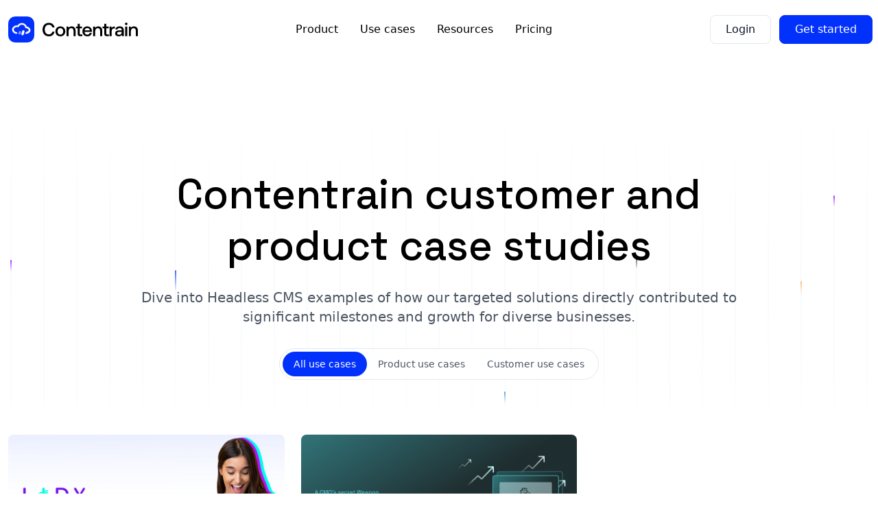

--- FILE ---
content_type: text/html; charset=UTF-8
request_url: https://contentrain.io/use-cases/
body_size: 48998
content:
<!DOCTYPE html><html lang="en" data-capo=""><head><meta charset="utf-8" content="width=device-width, initial-scale=1">
<meta name="viewport" content="width=device-width, initial-scale=1">
<title>Headless CMS customer and product case studies | Contentrain</title>
<link rel="preconnect" href="https://fonts.googleapis.com">
<link rel="preconnect" href="https://fonts.gstatic.com">
<link rel="stylesheet" href="https://cdn.jsdelivr.net/npm/remixicon@2.2.0/fonts/remixicon.css">
<link rel="stylesheet" href="https://fonts.googleapis.com/css2?family=Space+Grotesk:wght@300..700&display=swap">
<style>*{outline:none!important}.container{padding-left:.75rem;padding-right:.75rem}@media (min-width:640px){.container{margin-left:auto;margin-right:auto}}.nuxt-icon svg{height:var(--size)!important;margin:initial!important;width:var(--size)!important}.main-hero-bg{background-image:url(/_nuxt/main-hero.VeVLXzSq.svg);background-position:top;background-size:auto;background-size:var(--bg-size,auto)}.main-hero-bg.half-lines{background-image:url(/_nuxt/main-hero.VeVLXzSq.svg)}.sm-hero-bg{background-image:url(/_nuxt/sm-hero.tbA4wk6W.svg)}.banner-bg,.sm-hero-bg{background-position:top}.banner-bg{background-image:url(/_nuxt/banner-bg.ASAZdE8r.svg);background-size:cover}.gradient-bg{background-image:url(/_nuxt/bg-gradient.uiqNldcQ.png);background-position:50%;background-repeat:no-repeat;background-size:100% 160%}[data-tooltip]{position:relative}[data-tooltip]:hover:before{display:block}[data-tooltip]:before{border-radius:.25rem;bottom:calc(100% + 8px);content:attr(data-tooltip);display:none;left:50%;max-width:250px;position:absolute;transform:translateX(-50%);white-space:nowrap;--tw-bg-opacity:1;background-color:#4b5563;background-color:rgb(75 85 99/var(--tw-bg-opacity));font-size:.75rem;line-height:1rem;line-height:1;padding:.5rem;--tw-text-opacity:1;color:#fff;color:rgb(255 255 255/var(--tw-text-opacity))}</style>
<style>.logo{display:inline-block;padding-bottom:.75rem;padding-top:.75rem}@media (min-width:1024px){.logo{padding-bottom:1.5rem;padding-top:1.5rem}}</style>
<style>.main-navbar__list{align-self:center;display:flex;flex-wrap:wrap;list-style-type:none;margin:0;padding:0;width:100%}@media (min-width:1024px){.main-navbar__list{flex-wrap:nowrap;width:auto}}.main-navbar__item{display:flex;position:relative;width:100%}@media (min-width:1024px){.main-navbar__item{width:auto}}.main-navbar__link{align-items:center;display:flex;font-size:1.125rem;font-weight:500;line-height:1.75rem;padding:.75rem 1.5rem;width:100%}@media (min-width:1024px){.main-navbar__link{font-size:1rem;line-height:1.5rem;padding:1.5rem 1rem}}.main-navbar.shown{border-radius:0;height:100vh;width:100%;--tw-shadow:0 10px 15px -3px rgba(0,0,0,.1),0 4px 6px -4px rgba(0,0,0,.1);--tw-shadow-colored:0 10px 15px -3px var(--tw-shadow-color),0 4px 6px -4px var(--tw-shadow-color);box-shadow:0 0 #0000,0 0 #0000,0 10px 15px -3px rgba(0,0,0,.1),0 4px 6px -4px rgba(0,0,0,.1);box-shadow:var(--tw-ring-offset-shadow,0 0 #0000),var(--tw-ring-shadow,0 0 #0000),var(--tw-shadow)}.main-navbar{border-radius:.25rem;border-bottom-left-radius:9999px;border-bottom-right-radius:9999px;border-top-left-radius:9999px;display:flex;flex-wrap:wrap;height:0;overflow:hidden;position:fixed;right:0;top:0;width:0;z-index:50;--tw-bg-opacity:1;background-color:#fff;background-color:rgb(255 255 255/var(--tw-bg-opacity));transition-duration:.3s;transition-timing-function:cubic-bezier(.4,0,.2,1)}@media (min-width:1024px){.main-navbar{background-color:transparent;flex-wrap:nowrap;height:auto;justify-content:center;overflow:visible;position:relative;right:auto;top:auto;width:auto}}</style>
<style>.auth-wrapper{align-items:center;display:flex;white-space:nowrap;width:100%}@media (min-width:1024px){.auth-wrapper{width:auto}}</style>
<style>.nuxt-icon svg{height:1em;margin-bottom:.125em;vertical-align:middle;width:1em}.nuxt-icon.nuxt-icon--fill,.nuxt-icon.nuxt-icon--fill *{fill:currentColor!important}.nuxt-icon.nuxt-icon--stroke,.nuxt-icon.nuxt-icon--stroke *{stroke:currentColor!important}</style>
<style>.mega-menu__title{display:block;font-size:.75rem;font-weight:500;line-height:1rem;margin-bottom:.75rem;padding-left:2rem;padding-right:2rem;text-transform:uppercase;--tw-text-opacity:1;color:#9ca3af;color:rgb(156 163 175/var(--tw-text-opacity))}@media (min-width:1280px){.mega-menu__title{padding-left:0;padding-right:0}}.mega-menu__list{list-style-type:none;margin:0;padding:0 0 .5rem}@media (min-width:1280px){.mega-menu__list{padding-right:6rem}}.mega-menu__item{margin-bottom:.5rem}.mega-menu__link{align-items:center;border-radius:.5rem;display:flex;font-size:.875rem;font-weight:500;line-height:1.25rem;padding:.5rem 2rem;white-space:nowrap}.group:hover .mega-menu__link{--tw-text-opacity:1;color:#0331fc;color:rgb(3 49 252/var(--tw-text-opacity))}@media (min-width:1280px){.mega-menu__link{padding-left:0;padding-right:0}}.mega-menu.shown{display:flex;height:calc(100vh - 50px);left:0;position:fixed;top:0;width:100%;z-index:10}@media (min-width:1280px){.mega-menu.shown{height:auto;left:50%;position:absolute;top:100%;width:auto}.mega-menu__wrapper{display:block;left:0;position:fixed;top:79px;width:100vw}}.mega-menu{display:none;flex-wrap:wrap;left:100%;overflow:auto;top:100%;--tw-border-opacity:1;border-color:#f1f5f9;border-color:rgb(241 245 249/var(--tw-border-opacity));--tw-bg-opacity:1;background-color:#fff;background-color:rgb(255 255 255/var(--tw-bg-opacity));transition-duration:.3s;transition-timing-function:cubic-bezier(.4,0,.2,1)}@media (min-width:1280px){.mega-menu{--tw-translate-x:-50%;border-radius:.5rem;border-width:1px;flex-wrap:nowrap;padding:2rem;transform:translate(-50%,var(--tw-translate-y)) rotate(var(--tw-rotate)) skewX(var(--tw-skew-x)) skewY(var(--tw-skew-y)) scaleX(var(--tw-scale-x)) scaleY(var(--tw-scale-y));transform:translate(var(--tw-translate-x),var(--tw-translate-y)) rotate(var(--tw-rotate)) skewX(var(--tw-skew-x)) skewY(var(--tw-skew-y)) scaleX(var(--tw-scale-x)) scaleY(var(--tw-scale-y));--tw-shadow:0 20px 25px -5px rgba(0,0,0,.1),0 8px 10px -6px rgba(0,0,0,.1);--tw-shadow-colored:0 20px 25px -5px var(--tw-shadow-color),0 8px 10px -6px var(--tw-shadow-color);box-shadow:0 0 #0000,0 0 #0000,0 20px 25px -5px rgba(0,0,0,.1),0 8px 10px -6px rgba(0,0,0,.1);box-shadow:var(--tw-ring-offset-shadow,0 0 #0000),var(--tw-ring-shadow,0 0 #0000),var(--tw-shadow)}}</style>
<style>.social-links__link{font-size:.75rem;line-height:1rem;padding-left:.75rem;padding-right:.75rem;--tw-text-opacity:1;color:#9ca3af;color:rgb(156 163 175/var(--tw-text-opacity))}.social-links{display:flex;justify-content:center;list-style-type:none;width:100%}</style>
<style>/*! tailwindcss v3.4.1 | MIT License | https://tailwindcss.com*/*,:after,:before{border:0 solid #e5e7eb;box-sizing:border-box}:after,:before{--tw-content:""}:host,html{line-height:1.5;-webkit-text-size-adjust:100%;font-family:ui-sans-serif,system-ui,sans-serif,Apple Color Emoji,Segoe UI Emoji,Segoe UI Symbol,Noto Color Emoji;font-feature-settings:normal;font-variation-settings:normal;-moz-tab-size:4;-o-tab-size:4;tab-size:4;-webkit-tap-highlight-color:transparent}body{line-height:inherit;margin:0}hr{border-top-width:1px;color:inherit;height:0}abbr:where([title]){-webkit-text-decoration:underline dotted;text-decoration:underline dotted}h1,h2,h3,h4,h5,h6{font-size:inherit;font-weight:inherit}a{color:inherit;text-decoration:inherit}b,strong{font-weight:bolder}code,kbd,pre,samp{font-family:ui-monospace,SFMono-Regular,Menlo,Monaco,Consolas,Liberation Mono,Courier New,monospace;font-feature-settings:normal;font-size:1em;font-variation-settings:normal}small{font-size:80%}sub,sup{font-size:75%;line-height:0;position:relative;vertical-align:baseline}sub{bottom:-.25em}sup{top:-.5em}table{border-collapse:collapse;border-color:inherit;text-indent:0}button,input,optgroup,select,textarea{color:inherit;font-family:inherit;font-feature-settings:inherit;font-size:100%;font-variation-settings:inherit;font-weight:inherit;line-height:inherit;margin:0;padding:0}button,select{text-transform:none}[type=button],[type=reset],[type=submit],button{-webkit-appearance:button;background-color:transparent;background-image:none}:-moz-focusring{outline:auto}:-moz-ui-invalid{box-shadow:none}progress{vertical-align:baseline}::-webkit-inner-spin-button,::-webkit-outer-spin-button{height:auto}[type=search]{-webkit-appearance:textfield;outline-offset:-2px}::-webkit-search-decoration{-webkit-appearance:none}::-webkit-file-upload-button{-webkit-appearance:button;font:inherit}summary{display:list-item}blockquote,dd,dl,figure,h1,h2,h3,h4,h5,h6,hr,p,pre{margin:0}fieldset{margin:0}fieldset,legend{padding:0}menu,ol,ul{list-style:none;margin:0;padding:0}dialog{padding:0}textarea{resize:vertical}input::-moz-placeholder,textarea::-moz-placeholder{color:#9ca3af;opacity:1}input::placeholder,textarea::placeholder{color:#9ca3af;opacity:1}[role=button],button{cursor:pointer}:disabled{cursor:default}audio,canvas,embed,iframe,img,object,svg,video{display:block;vertical-align:middle}img,video{height:auto;max-width:100%}[hidden]{display:none}*,:after,:before{--tw-border-spacing-x:0;--tw-border-spacing-y:0;--tw-translate-x:0;--tw-translate-y:0;--tw-rotate:0;--tw-skew-x:0;--tw-skew-y:0;--tw-scale-x:1;--tw-scale-y:1;--tw-pan-x: ;--tw-pan-y: ;--tw-pinch-zoom: ;--tw-scroll-snap-strictness:proximity;--tw-gradient-from-position: ;--tw-gradient-via-position: ;--tw-gradient-to-position: ;--tw-ordinal: ;--tw-slashed-zero: ;--tw-numeric-figure: ;--tw-numeric-spacing: ;--tw-numeric-fraction: ;--tw-ring-inset: ;--tw-ring-offset-width:0px;--tw-ring-offset-color:#fff;--tw-ring-color:rgba(59,130,246,.5);--tw-ring-offset-shadow:0 0 #0000;--tw-ring-shadow:0 0 #0000;--tw-shadow:0 0 #0000;--tw-shadow-colored:0 0 #0000;--tw-blur: ;--tw-brightness: ;--tw-contrast: ;--tw-grayscale: ;--tw-hue-rotate: ;--tw-invert: ;--tw-saturate: ;--tw-sepia: ;--tw-drop-shadow: ;--tw-backdrop-blur: ;--tw-backdrop-brightness: ;--tw-backdrop-contrast: ;--tw-backdrop-grayscale: ;--tw-backdrop-hue-rotate: ;--tw-backdrop-invert: ;--tw-backdrop-opacity: ;--tw-backdrop-saturate: ;--tw-backdrop-sepia: }::backdrop{--tw-border-spacing-x:0;--tw-border-spacing-y:0;--tw-translate-x:0;--tw-translate-y:0;--tw-rotate:0;--tw-skew-x:0;--tw-skew-y:0;--tw-scale-x:1;--tw-scale-y:1;--tw-pan-x: ;--tw-pan-y: ;--tw-pinch-zoom: ;--tw-scroll-snap-strictness:proximity;--tw-gradient-from-position: ;--tw-gradient-via-position: ;--tw-gradient-to-position: ;--tw-ordinal: ;--tw-slashed-zero: ;--tw-numeric-figure: ;--tw-numeric-spacing: ;--tw-numeric-fraction: ;--tw-ring-inset: ;--tw-ring-offset-width:0px;--tw-ring-offset-color:#fff;--tw-ring-color:rgba(59,130,246,.5);--tw-ring-offset-shadow:0 0 #0000;--tw-ring-shadow:0 0 #0000;--tw-shadow:0 0 #0000;--tw-shadow-colored:0 0 #0000;--tw-blur: ;--tw-brightness: ;--tw-contrast: ;--tw-grayscale: ;--tw-hue-rotate: ;--tw-invert: ;--tw-saturate: ;--tw-sepia: ;--tw-drop-shadow: ;--tw-backdrop-blur: ;--tw-backdrop-brightness: ;--tw-backdrop-contrast: ;--tw-backdrop-grayscale: ;--tw-backdrop-hue-rotate: ;--tw-backdrop-invert: ;--tw-backdrop-opacity: ;--tw-backdrop-saturate: ;--tw-backdrop-sepia: }.container{width:100%}@media (min-width:640px){.container{max-width:640px}}@media (min-width:768px){.container{max-width:768px}}@media (min-width:1024px){.container{max-width:1024px}}@media (min-width:1280px){.container{max-width:1280px}}@media (min-width:1536px){.container{max-width:1536px}}.prose{color:var(--tw-prose-body);max-width:65ch}.prose :where(p):not(:where([class~=not-prose],[class~=not-prose] *)){margin-bottom:1.25em;margin-top:1.25em}.prose :where([class~=lead]):not(:where([class~=not-prose],[class~=not-prose] *)){color:var(--tw-prose-lead);font-size:1.25em;line-height:1.6;margin-bottom:1.2em;margin-top:1.2em}.prose :where(a):not(:where([class~=not-prose],[class~=not-prose] *)){color:var(--tw-prose-links);font-weight:500;text-decoration:underline}.prose :where(strong):not(:where([class~=not-prose],[class~=not-prose] *)){color:var(--tw-prose-bold);font-weight:600}.prose :where(a strong):not(:where([class~=not-prose],[class~=not-prose] *)){color:inherit}.prose :where(blockquote strong):not(:where([class~=not-prose],[class~=not-prose] *)){color:inherit}.prose :where(thead th strong):not(:where([class~=not-prose],[class~=not-prose] *)){color:inherit}.prose :where(ol):not(:where([class~=not-prose],[class~=not-prose] *)){list-style-type:decimal;margin-bottom:1.25em;margin-top:1.25em;padding-left:1.625em}.prose :where(ol[type=A]):not(:where([class~=not-prose],[class~=not-prose] *)){list-style-type:upper-alpha}.prose :where(ol[type=a]):not(:where([class~=not-prose],[class~=not-prose] *)){list-style-type:lower-alpha}.prose :where(ol[type=A s]):not(:where([class~=not-prose],[class~=not-prose] *)){list-style-type:upper-alpha}.prose :where(ol[type=a s]):not(:where([class~=not-prose],[class~=not-prose] *)){list-style-type:lower-alpha}.prose :where(ol[type=I]):not(:where([class~=not-prose],[class~=not-prose] *)){list-style-type:upper-roman}.prose :where(ol[type=i]):not(:where([class~=not-prose],[class~=not-prose] *)){list-style-type:lower-roman}.prose :where(ol[type=I s]):not(:where([class~=not-prose],[class~=not-prose] *)){list-style-type:upper-roman}.prose :where(ol[type=i s]):not(:where([class~=not-prose],[class~=not-prose] *)){list-style-type:lower-roman}.prose :where(ol[type="1"]):not(:where([class~=not-prose],[class~=not-prose] *)){list-style-type:decimal}.prose :where(ul):not(:where([class~=not-prose],[class~=not-prose] *)){list-style-type:disc;margin-bottom:1.25em;margin-top:1.25em;padding-left:1.625em}.prose :where(ol>li):not(:where([class~=not-prose],[class~=not-prose] *))::marker{color:var(--tw-prose-counters);font-weight:400}.prose :where(ul>li):not(:where([class~=not-prose],[class~=not-prose] *))::marker{color:var(--tw-prose-bullets)}.prose :where(dt):not(:where([class~=not-prose],[class~=not-prose] *)){color:var(--tw-prose-headings);font-weight:600;margin-top:1.25em}.prose :where(hr):not(:where([class~=not-prose],[class~=not-prose] *)){border-color:var(--tw-prose-hr);border-top-width:1px;margin-bottom:3em;margin-top:3em}.prose :where(blockquote):not(:where([class~=not-prose],[class~=not-prose] *)){border-left-color:var(--tw-prose-quote-borders);border-left-width:.25rem;color:var(--tw-prose-quotes);font-style:italic;font-weight:500;margin-bottom:1.6em;margin-top:1.6em;padding-left:1em;quotes:"\201C""\201D""\2018""\2019"}.prose :where(blockquote p:first-of-type):not(:where([class~=not-prose],[class~=not-prose] *)):before{content:open-quote}.prose :where(blockquote p:last-of-type):not(:where([class~=not-prose],[class~=not-prose] *)):after{content:close-quote}.prose :where(h1):not(:where([class~=not-prose],[class~=not-prose] *)){color:var(--tw-prose-headings);font-size:2.25em;font-weight:800;line-height:1.1111111;margin-bottom:.8888889em;margin-top:0}.prose :where(h1 strong):not(:where([class~=not-prose],[class~=not-prose] *)){color:inherit;font-weight:900}.prose :where(h2):not(:where([class~=not-prose],[class~=not-prose] *)){color:var(--tw-prose-headings);font-size:1.5em;font-weight:700;line-height:1.3333333;margin-bottom:1em;margin-top:2em}.prose :where(h2 strong):not(:where([class~=not-prose],[class~=not-prose] *)){color:inherit;font-weight:800}.prose :where(h3):not(:where([class~=not-prose],[class~=not-prose] *)){color:var(--tw-prose-headings);font-size:1.25em;font-weight:600;line-height:1.6;margin-bottom:.6em;margin-top:1.6em}.prose :where(h3 strong):not(:where([class~=not-prose],[class~=not-prose] *)){color:inherit;font-weight:700}.prose :where(h4):not(:where([class~=not-prose],[class~=not-prose] *)){color:var(--tw-prose-headings);font-weight:600;line-height:1.5;margin-bottom:.5em;margin-top:1.5em}.prose :where(h4 strong):not(:where([class~=not-prose],[class~=not-prose] *)){color:inherit;font-weight:700}.prose :where(img):not(:where([class~=not-prose],[class~=not-prose] *)){margin-bottom:2em;margin-top:2em}.prose :where(picture):not(:where([class~=not-prose],[class~=not-prose] *)){display:block;margin-bottom:2em;margin-top:2em}.prose :where(kbd):not(:where([class~=not-prose],[class~=not-prose] *)){border-radius:.3125rem;box-shadow:0 0 0 1px rgb(var(--tw-prose-kbd-shadows)/10%),0 3px 0 rgb(var(--tw-prose-kbd-shadows)/10%);color:var(--tw-prose-kbd);font-family:inherit;font-size:.875em;font-weight:500;padding:.1875em .375em}.prose :where(code):not(:where([class~=not-prose],[class~=not-prose] *)){color:var(--tw-prose-code);font-size:.875em;font-weight:600}.prose :where(code):not(:where([class~=not-prose],[class~=not-prose] *)):before{content:"`"}.prose :where(code):not(:where([class~=not-prose],[class~=not-prose] *)):after{content:"`"}.prose :where(a code):not(:where([class~=not-prose],[class~=not-prose] *)){color:inherit}.prose :where(h1 code):not(:where([class~=not-prose],[class~=not-prose] *)){color:inherit}.prose :where(h2 code):not(:where([class~=not-prose],[class~=not-prose] *)){color:inherit;font-size:.875em}.prose :where(h3 code):not(:where([class~=not-prose],[class~=not-prose] *)){color:inherit;font-size:.9em}.prose :where(h4 code):not(:where([class~=not-prose],[class~=not-prose] *)){color:inherit}.prose :where(blockquote code):not(:where([class~=not-prose],[class~=not-prose] *)){color:inherit}.prose :where(thead th code):not(:where([class~=not-prose],[class~=not-prose] *)){color:inherit}.prose :where(pre):not(:where([class~=not-prose],[class~=not-prose] *)){background-color:var(--tw-prose-pre-bg);border-radius:.375rem;color:var(--tw-prose-pre-code);font-size:.875em;font-weight:400;line-height:1.7142857;margin-bottom:1.7142857em;margin-top:1.7142857em;overflow-x:auto;padding:.8571429em 1.1428571em}.prose :where(pre code):not(:where([class~=not-prose],[class~=not-prose] *)){background-color:transparent;border-radius:0;border-width:0;color:inherit;font-family:inherit;font-size:inherit;font-weight:inherit;line-height:inherit;padding:0}.prose :where(pre code):not(:where([class~=not-prose],[class~=not-prose] *)):before{content:none}.prose :where(pre code):not(:where([class~=not-prose],[class~=not-prose] *)):after{content:none}.prose :where(table):not(:where([class~=not-prose],[class~=not-prose] *)){font-size:.875em;line-height:1.7142857;margin-bottom:2em;margin-top:2em;table-layout:auto;text-align:left;width:100%}.prose :where(thead):not(:where([class~=not-prose],[class~=not-prose] *)){border-bottom-color:var(--tw-prose-th-borders);border-bottom-width:1px}.prose :where(thead th):not(:where([class~=not-prose],[class~=not-prose] *)){color:var(--tw-prose-headings);font-weight:600;padding-bottom:.5714286em;padding-left:.5714286em;padding-right:.5714286em;vertical-align:bottom}.prose :where(tbody tr):not(:where([class~=not-prose],[class~=not-prose] *)){border-bottom-color:var(--tw-prose-td-borders);border-bottom-width:1px}.prose :where(tbody tr:last-child):not(:where([class~=not-prose],[class~=not-prose] *)){border-bottom-width:0}.prose :where(tbody td):not(:where([class~=not-prose],[class~=not-prose] *)){vertical-align:baseline}.prose :where(tfoot):not(:where([class~=not-prose],[class~=not-prose] *)){border-top-color:var(--tw-prose-th-borders);border-top-width:1px}.prose :where(tfoot td):not(:where([class~=not-prose],[class~=not-prose] *)){vertical-align:top}.prose :where(figure>*):not(:where([class~=not-prose],[class~=not-prose] *)){margin-bottom:0;margin-top:0}.prose :where(figcaption):not(:where([class~=not-prose],[class~=not-prose] *)){color:var(--tw-prose-captions);font-size:.875em;line-height:1.4285714;margin-top:.8571429em}.prose{--tw-prose-body:#374151;--tw-prose-headings:#111827;--tw-prose-lead:#4b5563;--tw-prose-links:#111827;--tw-prose-bold:#111827;--tw-prose-counters:#6b7280;--tw-prose-bullets:#d1d5db;--tw-prose-hr:#e5e7eb;--tw-prose-quotes:#111827;--tw-prose-quote-borders:#e5e7eb;--tw-prose-captions:#6b7280;--tw-prose-kbd:#111827;--tw-prose-kbd-shadows:17 24 39;--tw-prose-code:#111827;--tw-prose-pre-code:#e5e7eb;--tw-prose-pre-bg:#1f2937;--tw-prose-th-borders:#d1d5db;--tw-prose-td-borders:#e5e7eb;--tw-prose-invert-body:#d1d5db;--tw-prose-invert-headings:#fff;--tw-prose-invert-lead:#9ca3af;--tw-prose-invert-links:#fff;--tw-prose-invert-bold:#fff;--tw-prose-invert-counters:#9ca3af;--tw-prose-invert-bullets:#4b5563;--tw-prose-invert-hr:#374151;--tw-prose-invert-quotes:#f3f4f6;--tw-prose-invert-quote-borders:#374151;--tw-prose-invert-captions:#9ca3af;--tw-prose-invert-kbd:#fff;--tw-prose-invert-kbd-shadows:255 255 255;--tw-prose-invert-code:#fff;--tw-prose-invert-pre-code:#d1d5db;--tw-prose-invert-pre-bg:rgba(0,0,0,.5);--tw-prose-invert-th-borders:#4b5563;--tw-prose-invert-td-borders:#374151;font-size:1rem;line-height:1.75}.prose :where(picture>img):not(:where([class~=not-prose],[class~=not-prose] *)){margin-bottom:0;margin-top:0}.prose :where(video):not(:where([class~=not-prose],[class~=not-prose] *)){margin-bottom:2em;margin-top:2em}.prose :where(li):not(:where([class~=not-prose],[class~=not-prose] *)){margin-bottom:.5em;margin-top:.5em}.prose :where(ol>li):not(:where([class~=not-prose],[class~=not-prose] *)){padding-left:.375em}.prose :where(ul>li):not(:where([class~=not-prose],[class~=not-prose] *)){padding-left:.375em}.prose :where(.prose>ul>li p):not(:where([class~=not-prose],[class~=not-prose] *)){margin-bottom:.75em;margin-top:.75em}.prose :where(.prose>ul>li>:first-child):not(:where([class~=not-prose],[class~=not-prose] *)){margin-top:1.25em}.prose :where(.prose>ul>li>:last-child):not(:where([class~=not-prose],[class~=not-prose] *)){margin-bottom:1.25em}.prose :where(.prose>ol>li>:first-child):not(:where([class~=not-prose],[class~=not-prose] *)){margin-top:1.25em}.prose :where(.prose>ol>li>:last-child):not(:where([class~=not-prose],[class~=not-prose] *)){margin-bottom:1.25em}.prose :where(ul ul,ul ol,ol ul,ol ol):not(:where([class~=not-prose],[class~=not-prose] *)){margin-bottom:.75em;margin-top:.75em}.prose :where(dl):not(:where([class~=not-prose],[class~=not-prose] *)){margin-bottom:1.25em;margin-top:1.25em}.prose :where(dd):not(:where([class~=not-prose],[class~=not-prose] *)){margin-top:.5em;padding-left:1.625em}.prose :where(hr+*):not(:where([class~=not-prose],[class~=not-prose] *)){margin-top:0}.prose :where(h2+*):not(:where([class~=not-prose],[class~=not-prose] *)){margin-top:0}.prose :where(h3+*):not(:where([class~=not-prose],[class~=not-prose] *)){margin-top:0}.prose :where(h4+*):not(:where([class~=not-prose],[class~=not-prose] *)){margin-top:0}.prose :where(thead th:first-child):not(:where([class~=not-prose],[class~=not-prose] *)){padding-left:0}.prose :where(thead th:last-child):not(:where([class~=not-prose],[class~=not-prose] *)){padding-right:0}.prose :where(tbody td,tfoot td):not(:where([class~=not-prose],[class~=not-prose] *)){padding:.5714286em}.prose :where(tbody td:first-child,tfoot td:first-child):not(:where([class~=not-prose],[class~=not-prose] *)){padding-left:0}.prose :where(tbody td:last-child,tfoot td:last-child):not(:where([class~=not-prose],[class~=not-prose] *)){padding-right:0}.prose :where(figure):not(:where([class~=not-prose],[class~=not-prose] *)){margin-bottom:2em;margin-top:2em}.prose :where(.prose>:first-child):not(:where([class~=not-prose],[class~=not-prose] *)){margin-top:0}.prose :where(.prose>:last-child):not(:where([class~=not-prose],[class~=not-prose] *)){margin-bottom:0}.sr-only{height:1px;margin:-1px;overflow:hidden;padding:0;position:absolute;width:1px;clip:rect(0,0,0,0);border-width:0;white-space:nowrap}.pointer-events-none{pointer-events:none}.visible{visibility:visible}.invisible{visibility:hidden}.static{position:static}.\!fixed{position:fixed!important}.fixed{position:fixed}.absolute{position:absolute}.relative{position:relative}.inset-0{inset:0}.bottom-0{bottom:0}.bottom-\[calc\(100\%\+8px\)\]{bottom:calc(100% + 8px)}.left-0{left:0}.left-2{left:.5rem}.left-2\.5{left:.625rem}.left-3{left:.75rem}.left-4{left:1rem}.left-5{left:1.25rem}.left-\[50\%\]{left:50%}.left-full{left:100%}.right-0{right:0}.right-2{right:.5rem}.right-2\.5{right:.625rem}.right-3{right:.75rem}.right-4{right:1rem}.top-0{top:0}.top-2\/4{top:50%}.top-3{top:.75rem}.top-4{top:1rem}.top-5{top:1.25rem}.top-full{top:100%}.isolate{isolation:isolate}.z-10{z-index:10}.z-40{z-index:40}.z-50{z-index:50}.order-last{order:9999}.col-span-10{grid-column:span 10/span 10}.row-span-2{grid-row:span 2/span 2}.float-right{float:right}.-m-1{margin:-.25rem}.m-0{margin:0}.m-auto{margin:auto}.mx-1{margin-left:.25rem;margin-right:.25rem}.mx-2{margin-left:.5rem;margin-right:.5rem}.mx-\[-12px\]{margin-left:-12px;margin-right:-12px}.mx-auto{margin-left:auto;margin-right:auto}.mx-px{margin-left:1px;margin-right:1px}.my-10{margin-bottom:2.5rem;margin-top:2.5rem}.my-2{margin-bottom:.5rem;margin-top:.5rem}.my-6{margin-bottom:1.5rem;margin-top:1.5rem}.mb-1{margin-bottom:.25rem}.mb-10{margin-bottom:2.5rem}.mb-16{margin-bottom:4rem}.mb-2{margin-bottom:.5rem}.mb-3{margin-bottom:.75rem}.mb-36{margin-bottom:9rem}.mb-4{margin-bottom:1rem}.mb-5{margin-bottom:1.25rem}.mb-6{margin-bottom:1.5rem}.mb-8{margin-bottom:2rem}.mb-\[120px\]{margin-bottom:120px}.ml-1{margin-left:.25rem}.ml-2{margin-left:.5rem}.ml-3{margin-left:.75rem}.ml-4{margin-left:1rem}.ml-auto{margin-left:auto}.mr-1{margin-right:.25rem}.mr-2{margin-right:.5rem}.mr-4{margin-right:1rem}.mt-1{margin-top:.25rem}.mt-2{margin-top:.5rem}.mt-24{margin-top:6rem}.mt-3{margin-top:.75rem}.mt-4{margin-top:1rem}.mt-6{margin-top:1.5rem}.mt-\[-50px\]{margin-top:-50px}.mt-auto{margin-top:auto}.line-clamp-1{-webkit-line-clamp:1}.line-clamp-1,.line-clamp-2{display:-webkit-box;overflow:hidden;-webkit-box-orient:vertical}.line-clamp-2{-webkit-line-clamp:2}.line-clamp-3{display:-webkit-box;overflow:hidden;-webkit-box-orient:vertical;-webkit-line-clamp:3}.\!block{display:block!important}.block{display:block}.inline-block{display:inline-block}.inline{display:inline}.flex{display:flex}.inline-flex{display:inline-flex}.table{display:table}.grid{display:grid}.contents{display:contents}.hidden{display:none}.aspect-video{aspect-ratio:16/9}.\!h-0{height:0!important}.h-0{height:0}.h-1{height:.25rem}.h-1\.5{height:.375rem}.h-10{height:2.5rem}.h-12{height:3rem}.h-16{height:4rem}.h-2{height:.5rem}.h-2\.5{height:.625rem}.h-20{height:5rem}.h-3{height:.75rem}.h-3\.5{height:.875rem}.h-4{height:1rem}.h-5{height:1.25rem}.h-6{height:1.5rem}.h-7{height:1.75rem}.h-8{height:2rem}.h-\[200px\]{height:200px}.h-\[220px\]{height:220px}.h-\[230px\]{height:230px}.h-\[248px\]{height:248px}.h-\[250px\]{height:250px}.h-\[261px\]{height:261px}.h-\[300px\]{height:300px}.h-\[360px\]{height:360px}.h-\[36px\]{height:36px}.h-\[50px\]{height:50px}.h-\[667px\]{height:667px}.h-\[70px\]{height:70px}.h-\[72px\]{height:72px}.h-\[768px\]{height:768px}.h-\[calc\(100vh-50px\)\]{height:calc(100vh - 50px)}.h-full{height:100%}.h-max{height:-moz-max-content;height:max-content}.h-screen{height:100vh}.max-h-96{max-height:24rem}.max-h-\[700px\]{max-height:700px}.max-h-full{max-height:100%}.min-h-10{min-height:2.5rem}.min-h-\[32px\]{min-height:32px}.min-h-\[34px\]{min-height:34px}.min-h-\[36px\]{min-height:36px}.min-h-\[42px\]{min-height:42px}.min-h-\[50px\]{min-height:50px}.min-h-\[58px\]{min-height:58px}.min-h-\[86px\]{min-height:86px}.min-h-\[88px\]{min-height:88px}.w-0{width:0}.w-1{width:.25rem}.w-1\.5{width:.375rem}.w-10{width:2.5rem}.w-12{width:3rem}.w-14{width:3.5rem}.w-16{width:4rem}.w-2{width:.5rem}.w-2\.5{width:.625rem}.w-20{width:5rem}.w-24{width:6rem}.w-3{width:.75rem}.w-3\.5{width:.875rem}.w-4{width:1rem}.w-48{width:12rem}.w-5{width:1.25rem}.w-6{width:1.5rem}.w-7{width:1.75rem}.w-8{width:2rem}.w-\[20\%\]{width:20%}.w-\[30px\]{width:30px}.w-\[38px\]{width:38px}.w-\[40\%\]{width:40%}.w-\[50\%\]{width:50%}.w-\[500px\]{width:500px}.w-\[50px\]{width:50px}.w-\[60\%\]{width:60%}.w-\[80\%\]{width:80%}.w-fit{width:-moz-fit-content;width:fit-content}.w-full{width:100%}.w-max{width:-moz-max-content;width:max-content}.min-w-\[200px\]{min-width:200px}.min-w-\[250px\]{min-width:250px}.min-w-\[300px\]{min-width:300px}.min-w-\[320px\]{min-width:320px}.min-w-\[896px\]{min-width:896px}.min-w-fit{min-width:-moz-fit-content;min-width:fit-content}.min-w-full{min-width:100%}.max-w-2xl{max-width:42rem}.max-w-3xl{max-width:48rem}.max-w-4xl{max-width:56rem}.max-w-5xl{max-width:64rem}.max-w-6xl{max-width:72rem}.max-w-7xl{max-width:80rem}.max-w-\[100vw\]{max-width:100vw}.max-w-\[250px\]{max-width:250px}.max-w-\[400px\]{max-width:400px}.max-w-\[640px\]{max-width:640px}.max-w-\[700px\]{max-width:700px}.max-w-full{max-width:100%}.max-w-max{max-width:-moz-max-content;max-width:max-content}.max-w-screen-lg{max-width:1024px}.max-w-sm{max-width:24rem}.max-w-xl{max-width:36rem}.flex-1{flex:1 1 0%}.shrink-0{flex-shrink:0}.flex-grow,.grow{flex-grow:1}.-translate-x-1\/2{--tw-translate-x:-50%;transform:translate(-50%,var(--tw-translate-y)) rotate(var(--tw-rotate)) skewX(var(--tw-skew-x)) skewY(var(--tw-skew-y)) scaleX(var(--tw-scale-x)) scaleY(var(--tw-scale-y));transform:translate(var(--tw-translate-x),var(--tw-translate-y)) rotate(var(--tw-rotate)) skewX(var(--tw-skew-x)) skewY(var(--tw-skew-y)) scaleX(var(--tw-scale-x)) scaleY(var(--tw-scale-y))}.-translate-x-full{--tw-translate-x:-100%;transform:translate(-100%,var(--tw-translate-y)) rotate(var(--tw-rotate)) skewX(var(--tw-skew-x)) skewY(var(--tw-skew-y)) scaleX(var(--tw-scale-x)) scaleY(var(--tw-scale-y));transform:translate(var(--tw-translate-x),var(--tw-translate-y)) rotate(var(--tw-rotate)) skewX(var(--tw-skew-x)) skewY(var(--tw-skew-y)) scaleX(var(--tw-scale-x)) scaleY(var(--tw-scale-y))}.-translate-y-1\/2{--tw-translate-y:-50%;transform:translate(var(--tw-translate-x),-50%) rotate(var(--tw-rotate)) skewX(var(--tw-skew-x)) skewY(var(--tw-skew-y)) scaleX(var(--tw-scale-x)) scaleY(var(--tw-scale-y));transform:translate(var(--tw-translate-x),var(--tw-translate-y)) rotate(var(--tw-rotate)) skewX(var(--tw-skew-x)) skewY(var(--tw-skew-y)) scaleX(var(--tw-scale-x)) scaleY(var(--tw-scale-y))}.-translate-y-full{--tw-translate-y:-100%;transform:translate(var(--tw-translate-x),-100%) rotate(var(--tw-rotate)) skewX(var(--tw-skew-x)) skewY(var(--tw-skew-y)) scaleX(var(--tw-scale-x)) scaleY(var(--tw-scale-y));transform:translate(var(--tw-translate-x),var(--tw-translate-y)) rotate(var(--tw-rotate)) skewX(var(--tw-skew-x)) skewY(var(--tw-skew-y)) scaleX(var(--tw-scale-x)) scaleY(var(--tw-scale-y))}.translate-x-0{--tw-translate-x:0px;transform:translateY(var(--tw-translate-y)) rotate(var(--tw-rotate)) skewX(var(--tw-skew-x)) skewY(var(--tw-skew-y)) scaleX(var(--tw-scale-x)) scaleY(var(--tw-scale-y));transform:translate(var(--tw-translate-x),var(--tw-translate-y)) rotate(var(--tw-rotate)) skewX(var(--tw-skew-x)) skewY(var(--tw-skew-y)) scaleX(var(--tw-scale-x)) scaleY(var(--tw-scale-y))}.translate-x-1\/2{--tw-translate-x:50%;transform:translate(50%,var(--tw-translate-y)) rotate(var(--tw-rotate)) skewX(var(--tw-skew-x)) skewY(var(--tw-skew-y)) scaleX(var(--tw-scale-x)) scaleY(var(--tw-scale-y));transform:translate(var(--tw-translate-x),var(--tw-translate-y)) rotate(var(--tw-rotate)) skewX(var(--tw-skew-x)) skewY(var(--tw-skew-y)) scaleX(var(--tw-scale-x)) scaleY(var(--tw-scale-y))}.translate-x-full{--tw-translate-x:100%;transform:translate(100%,var(--tw-translate-y)) rotate(var(--tw-rotate)) skewX(var(--tw-skew-x)) skewY(var(--tw-skew-y)) scaleX(var(--tw-scale-x)) scaleY(var(--tw-scale-y));transform:translate(var(--tw-translate-x),var(--tw-translate-y)) rotate(var(--tw-rotate)) skewX(var(--tw-skew-x)) skewY(var(--tw-skew-y)) scaleX(var(--tw-scale-x)) scaleY(var(--tw-scale-y))}.translate-y-0{--tw-translate-y:0px;transform:translate(var(--tw-translate-x)) rotate(var(--tw-rotate)) skewX(var(--tw-skew-x)) skewY(var(--tw-skew-y)) scaleX(var(--tw-scale-x)) scaleY(var(--tw-scale-y));transform:translate(var(--tw-translate-x),var(--tw-translate-y)) rotate(var(--tw-rotate)) skewX(var(--tw-skew-x)) skewY(var(--tw-skew-y)) scaleX(var(--tw-scale-x)) scaleY(var(--tw-scale-y))}.translate-y-1\/2{--tw-translate-y:50%;transform:translate(var(--tw-translate-x),50%) rotate(var(--tw-rotate)) skewX(var(--tw-skew-x)) skewY(var(--tw-skew-y)) scaleX(var(--tw-scale-x)) scaleY(var(--tw-scale-y));transform:translate(var(--tw-translate-x),var(--tw-translate-y)) rotate(var(--tw-rotate)) skewX(var(--tw-skew-x)) skewY(var(--tw-skew-y)) scaleX(var(--tw-scale-x)) scaleY(var(--tw-scale-y))}.translate-y-full{--tw-translate-y:100%;transform:translate(var(--tw-translate-x),100%) rotate(var(--tw-rotate)) skewX(var(--tw-skew-x)) skewY(var(--tw-skew-y)) scaleX(var(--tw-scale-x)) scaleY(var(--tw-scale-y));transform:translate(var(--tw-translate-x),var(--tw-translate-y)) rotate(var(--tw-rotate)) skewX(var(--tw-skew-x)) skewY(var(--tw-skew-y)) scaleX(var(--tw-scale-x)) scaleY(var(--tw-scale-y))}.scale-100{--tw-scale-x:1;--tw-scale-y:1;transform:translate(var(--tw-translate-x),var(--tw-translate-y)) rotate(var(--tw-rotate)) skewX(var(--tw-skew-x)) skewY(var(--tw-skew-y)) scaleX(1) scaleY(1);transform:translate(var(--tw-translate-x),var(--tw-translate-y)) rotate(var(--tw-rotate)) skewX(var(--tw-skew-x)) skewY(var(--tw-skew-y)) scaleX(var(--tw-scale-x)) scaleY(var(--tw-scale-y))}.scale-95{--tw-scale-x:.95;--tw-scale-y:.95;transform:translate(var(--tw-translate-x),var(--tw-translate-y)) rotate(var(--tw-rotate)) skewX(var(--tw-skew-x)) skewY(var(--tw-skew-y)) scaleX(.95) scaleY(.95)}.scale-95,.transform{transform:translate(var(--tw-translate-x),var(--tw-translate-y)) rotate(var(--tw-rotate)) skewX(var(--tw-skew-x)) skewY(var(--tw-skew-y)) scaleX(var(--tw-scale-x)) scaleY(var(--tw-scale-y))}.cursor-not-allowed{cursor:not-allowed}.cursor-pointer{cursor:pointer}.resize-none{resize:none}.resize-y{resize:vertical}.resize-x{resize:horizontal}.resize{resize:both}.snap-x{scroll-snap-type:x var(--tw-scroll-snap-strictness)}.snap-start{scroll-snap-align:start}.list-none{list-style-type:none}.grid-flow-col{grid-auto-flow:column}.grid-cols-1{grid-template-columns:repeat(1,minmax(0,1fr))}.grid-rows-2{grid-template-rows:repeat(2,minmax(0,1fr))}.flex-row{flex-direction:row}.flex-col{flex-direction:column}.flex-wrap{flex-wrap:wrap}.flex-nowrap{flex-wrap:nowrap}.items-start{align-items:flex-start}.items-end{align-items:flex-end}.items-center{align-items:center}.justify-start{justify-content:flex-start}.justify-end{justify-content:flex-end}.justify-center{justify-content:center}.justify-between{justify-content:space-between}.justify-items-center{justify-items:center}.gap-2{gap:.5rem}.gap-3{gap:.75rem}.gap-4{gap:1rem}.gap-x-6{-moz-column-gap:1.5rem;column-gap:1.5rem}.gap-y-10{row-gap:2.5rem}.gap-y-12{row-gap:3rem}.gap-y-8{row-gap:2rem}.space-x-1>:not([hidden])~:not([hidden]){--tw-space-x-reverse:0;margin-left:.25rem;margin-left:calc(.25rem*(1 - var(--tw-space-x-reverse)));margin-right:0;margin-right:calc(.25rem*var(--tw-space-x-reverse))}.space-x-1\.5>:not([hidden])~:not([hidden]){--tw-space-x-reverse:0;margin-left:.375rem;margin-left:calc(.375rem*(1 - var(--tw-space-x-reverse)));margin-right:0;margin-right:calc(.375rem*var(--tw-space-x-reverse))}.space-x-2>:not([hidden])~:not([hidden]){--tw-space-x-reverse:0;margin-left:.5rem;margin-left:calc(.5rem*(1 - var(--tw-space-x-reverse)));margin-right:0;margin-right:calc(.5rem*var(--tw-space-x-reverse))}.space-x-2\.5>:not([hidden])~:not([hidden]){--tw-space-x-reverse:0;margin-left:.625rem;margin-left:calc(.625rem*(1 - var(--tw-space-x-reverse)));margin-right:0;margin-right:calc(.625rem*var(--tw-space-x-reverse))}.space-x-3>:not([hidden])~:not([hidden]){--tw-space-x-reverse:0;margin-left:.75rem;margin-left:calc(.75rem*(1 - var(--tw-space-x-reverse)));margin-right:0;margin-right:calc(.75rem*var(--tw-space-x-reverse))}.space-x-8>:not([hidden])~:not([hidden]){--tw-space-x-reverse:0;margin-left:2rem;margin-left:calc(2rem*(1 - var(--tw-space-x-reverse)));margin-right:0;margin-right:calc(2rem*var(--tw-space-x-reverse))}.space-y-0>:not([hidden])~:not([hidden]){--tw-space-y-reverse:0;margin-bottom:0;margin-bottom:calc(0px*var(--tw-space-y-reverse));margin-top:0;margin-top:calc(0px*(1 - var(--tw-space-y-reverse)))}.space-y-0\.5>:not([hidden])~:not([hidden]){--tw-space-y-reverse:0;margin-bottom:0;margin-bottom:calc(.125rem*var(--tw-space-y-reverse));margin-top:.125rem;margin-top:calc(.125rem*(1 - var(--tw-space-y-reverse)))}.space-y-1>:not([hidden])~:not([hidden]){--tw-space-y-reverse:0;margin-bottom:0;margin-bottom:calc(.25rem*var(--tw-space-y-reverse));margin-top:.25rem;margin-top:calc(.25rem*(1 - var(--tw-space-y-reverse)))}.space-y-12>:not([hidden])~:not([hidden]){--tw-space-y-reverse:0;margin-bottom:0;margin-bottom:calc(3rem*var(--tw-space-y-reverse));margin-top:3rem;margin-top:calc(3rem*(1 - var(--tw-space-y-reverse)))}.space-y-2>:not([hidden])~:not([hidden]){--tw-space-y-reverse:0;margin-bottom:0;margin-bottom:calc(.5rem*var(--tw-space-y-reverse));margin-top:.5rem;margin-top:calc(.5rem*(1 - var(--tw-space-y-reverse)))}.space-y-3>:not([hidden])~:not([hidden]){--tw-space-y-reverse:0;margin-bottom:0;margin-bottom:calc(.75rem*var(--tw-space-y-reverse));margin-top:.75rem;margin-top:calc(.75rem*(1 - var(--tw-space-y-reverse)))}.space-y-4>:not([hidden])~:not([hidden]){--tw-space-y-reverse:0;margin-bottom:0;margin-bottom:calc(1rem*var(--tw-space-y-reverse));margin-top:1rem;margin-top:calc(1rem*(1 - var(--tw-space-y-reverse)))}.space-y-6>:not([hidden])~:not([hidden]){--tw-space-y-reverse:0;margin-bottom:0;margin-bottom:calc(1.5rem*var(--tw-space-y-reverse));margin-top:1.5rem;margin-top:calc(1.5rem*(1 - var(--tw-space-y-reverse)))}.space-y-8>:not([hidden])~:not([hidden]){--tw-space-y-reverse:0;margin-bottom:0;margin-bottom:calc(2rem*var(--tw-space-y-reverse));margin-top:2rem;margin-top:calc(2rem*(1 - var(--tw-space-y-reverse)))}.self-start{align-self:flex-start}.self-end{align-self:flex-end}.self-center{align-self:center}.overflow-auto{overflow:auto}.overflow-hidden{overflow:hidden}.overflow-x-auto{overflow-x:auto}.overflow-y-auto{overflow-y:auto}.scroll-smooth{scroll-behavior:smooth}.hyphens-none{-webkit-hyphens:none;hyphens:none}.whitespace-nowrap{white-space:nowrap}.rounded{border-radius:.25rem}.rounded-2xl{border-radius:1rem}.rounded-3xl{border-radius:1.5rem}.rounded-\[40px\]{border-radius:40px}.rounded-full{border-radius:9999px}.rounded-lg{border-radius:.5rem}.rounded-md{border-radius:.375rem}.rounded-none{border-radius:0}.rounded-sm{border-radius:.125rem}.rounded-xl{border-radius:.75rem}.rounded-b-full{border-bottom-left-radius:9999px;border-bottom-right-radius:9999px}.rounded-t-lg{border-top-left-radius:.5rem;border-top-right-radius:.5rem}.rounded-t-xl{border-top-left-radius:.75rem;border-top-right-radius:.75rem}.rounded-tl-full{border-top-left-radius:9999px}.border{border-width:1px}.border-0{border-width:0}.border-2{border-width:2px}.border-b{border-bottom-width:1px}.border-l{border-left-width:1px}.border-r{border-right-width:1px}.border-t{border-top-width:1px}.border-solid{border-style:solid}.\!border-border{--tw-border-opacity:1!important;border-color:#e2e8f0!important;border-color:rgb(226 232 240/var(--tw-border-opacity))!important}.border-\[\#E9F0F9\]{--tw-border-opacity:1;border-color:#e9f0f9;border-color:rgb(233 240 249/var(--tw-border-opacity))}.border-danger-100{--tw-border-opacity:1;border-color:#fee2e2;border-color:rgb(254 226 226/var(--tw-border-opacity))}.border-danger-200{--tw-border-opacity:1;border-color:#fecaca;border-color:rgb(254 202 202/var(--tw-border-opacity))}.border-danger-300{--tw-border-opacity:1;border-color:#fca5a5;border-color:rgb(252 165 165/var(--tw-border-opacity))}.border-danger-400{--tw-border-opacity:1;border-color:#f87171;border-color:rgb(248 113 113/var(--tw-border-opacity))}.border-danger-50{--tw-border-opacity:1;border-color:#fef2f2;border-color:rgb(254 242 242/var(--tw-border-opacity))}.border-danger-500{--tw-border-opacity:1;border-color:#ef4444;border-color:rgb(239 68 68/var(--tw-border-opacity))}.border-danger-600{--tw-border-opacity:1;border-color:#dc2626;border-color:rgb(220 38 38/var(--tw-border-opacity))}.border-danger-700{--tw-border-opacity:1;border-color:#b91c1c;border-color:rgb(185 28 28/var(--tw-border-opacity))}.border-danger-800{--tw-border-opacity:1;border-color:#991b1b;border-color:rgb(153 27 27/var(--tw-border-opacity))}.border-danger-900{--tw-border-opacity:1;border-color:#7f1d1d;border-color:rgb(127 29 29/var(--tw-border-opacity))}.border-gray-300{--tw-border-opacity:1;border-color:#d1d5db;border-color:rgb(209 213 219/var(--tw-border-opacity))}.border-indigo-50{--tw-border-opacity:1;border-color:#eef2ff;border-color:rgb(238 242 255/var(--tw-border-opacity))}.border-info-100{--tw-border-opacity:1;border-color:#ddd8f3;border-color:rgb(221 216 243/var(--tw-border-opacity))}.border-info-200,.border-info-300{--tw-border-opacity:1;border-color:#bbb1e7;border-color:rgb(187 177 231/var(--tw-border-opacity))}.border-info-400{--tw-border-opacity:1;border-color:#988bda;border-color:rgb(152 139 218/var(--tw-border-opacity))}.border-info-50{--tw-border-opacity:1;border-color:#eeecf9;border-color:rgb(238 236 249/var(--tw-border-opacity))}.border-info-500{--tw-border-opacity:1;border-color:#7664ce;border-color:rgb(118 100 206/var(--tw-border-opacity))}.border-info-600{--tw-border-opacity:1;border-color:#543dc2;border-color:rgb(84 61 194/var(--tw-border-opacity))}.border-info-700{--tw-border-opacity:1;border-color:#43319b;border-color:rgb(67 49 155/var(--tw-border-opacity))}.border-info-800{--tw-border-opacity:1;border-color:#22184e;border-color:rgb(34 24 78/var(--tw-border-opacity))}.border-info-900{--tw-border-opacity:1;border-color:#110c27;border-color:rgb(17 12 39/var(--tw-border-opacity))}.border-primary-100{--tw-border-opacity:1;border-color:#cdd6fe;border-color:rgb(205 214 254/var(--tw-border-opacity))}.border-primary-200{--tw-border-opacity:1;border-color:#9aadfe;border-color:rgb(154 173 254/var(--tw-border-opacity))}.border-primary-300{--tw-border-opacity:1;border-color:#6883fd;border-color:rgb(104 131 253/var(--tw-border-opacity))}.border-primary-400{--tw-border-opacity:1;border-color:#355afd;border-color:rgb(53 90 253/var(--tw-border-opacity))}.border-primary-50{--tw-border-opacity:1;border-color:#e6eaff;border-color:rgb(230 234 255/var(--tw-border-opacity))}.border-primary-500{--tw-border-opacity:1;border-color:#0331fc;border-color:rgb(3 49 252/var(--tw-border-opacity))}.border-primary-600{--tw-border-opacity:1;border-color:#0227ca;border-color:rgb(2 39 202/var(--tw-border-opacity))}.border-primary-700{--tw-border-opacity:1;border-color:#021d97;border-color:rgb(2 29 151/var(--tw-border-opacity))}.border-primary-800{--tw-border-opacity:1;border-color:#011465;border-color:rgb(1 20 101/var(--tw-border-opacity))}.border-primary-900{--tw-border-opacity:1;border-color:#010a32;border-color:rgb(1 10 50/var(--tw-border-opacity))}.border-secondary-100{--tw-border-opacity:1;border-color:#f1f5f9;border-color:rgb(241 245 249/var(--tw-border-opacity))}.border-secondary-200{--tw-border-opacity:1;border-color:#e2e8f0;border-color:rgb(226 232 240/var(--tw-border-opacity))}.border-secondary-300{--tw-border-opacity:1;border-color:#cbd5e1;border-color:rgb(203 213 225/var(--tw-border-opacity))}.border-secondary-400{--tw-border-opacity:1;border-color:#94a3b8;border-color:rgb(148 163 184/var(--tw-border-opacity))}.border-secondary-50{--tw-border-opacity:1;border-color:#f8fafc;border-color:rgb(248 250 252/var(--tw-border-opacity))}.border-secondary-500{--tw-border-opacity:1;border-color:#64748b;border-color:rgb(100 116 139/var(--tw-border-opacity))}.border-secondary-600{--tw-border-opacity:1;border-color:#475569;border-color:rgb(71 85 105/var(--tw-border-opacity))}.border-secondary-700{--tw-border-opacity:1;border-color:#334155;border-color:rgb(51 65 85/var(--tw-border-opacity))}.border-secondary-800{--tw-border-opacity:1;border-color:#1e293b;border-color:rgb(30 41 59/var(--tw-border-opacity))}.border-secondary-900{--tw-border-opacity:1;border-color:#0f172a;border-color:rgb(15 23 42/var(--tw-border-opacity))}.border-slate-100{--tw-border-opacity:1;border-color:#f1f5f9;border-color:rgb(241 245 249/var(--tw-border-opacity))}.border-success-100{--tw-border-opacity:1;border-color:#dcfce7;border-color:rgb(220 252 231/var(--tw-border-opacity))}.border-success-200{--tw-border-opacity:1;border-color:#bbf7d0;border-color:rgb(187 247 208/var(--tw-border-opacity))}.border-success-300{--tw-border-opacity:1;border-color:#86efac;border-color:rgb(134 239 172/var(--tw-border-opacity))}.border-success-400{--tw-border-opacity:1;border-color:#4ade80;border-color:rgb(74 222 128/var(--tw-border-opacity))}.border-success-50{--tw-border-opacity:1;border-color:#f0fdf4;border-color:rgb(240 253 244/var(--tw-border-opacity))}.border-success-500{--tw-border-opacity:1;border-color:#22c55e;border-color:rgb(34 197 94/var(--tw-border-opacity))}.border-success-600{--tw-border-opacity:1;border-color:#16a34a;border-color:rgb(22 163 74/var(--tw-border-opacity))}.border-success-700{--tw-border-opacity:1;border-color:#15803d;border-color:rgb(21 128 61/var(--tw-border-opacity))}.border-success-800{--tw-border-opacity:1;border-color:#166534;border-color:rgb(22 101 52/var(--tw-border-opacity))}.border-success-900{--tw-border-opacity:1;border-color:#14532d;border-color:rgb(20 83 45/var(--tw-border-opacity))}.border-transparent{border-color:transparent}.border-warning-100{--tw-border-opacity:1;border-color:#fef3c7;border-color:rgb(254 243 199/var(--tw-border-opacity))}.border-warning-200{--tw-border-opacity:1;border-color:#fde68a;border-color:rgb(253 230 138/var(--tw-border-opacity))}.border-warning-300{--tw-border-opacity:1;border-color:#fcd34d;border-color:rgb(252 211 77/var(--tw-border-opacity))}.border-warning-400{--tw-border-opacity:1;border-color:#fbbf24;border-color:rgb(251 191 36/var(--tw-border-opacity))}.border-warning-50{--tw-border-opacity:1;border-color:#fffbeb;border-color:rgb(255 251 235/var(--tw-border-opacity))}.border-warning-500{--tw-border-opacity:1;border-color:#f59e0b;border-color:rgb(245 158 11/var(--tw-border-opacity))}.border-warning-600{--tw-border-opacity:1;border-color:#d97706;border-color:rgb(217 119 6/var(--tw-border-opacity))}.border-warning-700{--tw-border-opacity:1;border-color:#b45309;border-color:rgb(180 83 9/var(--tw-border-opacity))}.border-warning-800{--tw-border-opacity:1;border-color:#92400e;border-color:rgb(146 64 14/var(--tw-border-opacity))}.border-warning-900{--tw-border-opacity:1;border-color:#78350f;border-color:rgb(120 53 15/var(--tw-border-opacity))}.border-white{--tw-border-opacity:1;border-color:#fff;border-color:rgb(255 255 255/var(--tw-border-opacity))}.bg-\[\#F5FAFF\]{--tw-bg-opacity:1;background-color:#f5faff;background-color:rgb(245 250 255/var(--tw-bg-opacity))}.bg-blue-400{--tw-bg-opacity:1;background-color:#60a5fa;background-color:rgb(96 165 250/var(--tw-bg-opacity))}.bg-danger-100{--tw-bg-opacity:1;background-color:#fee2e2;background-color:rgb(254 226 226/var(--tw-bg-opacity))}.bg-danger-200{--tw-bg-opacity:1;background-color:#fecaca;background-color:rgb(254 202 202/var(--tw-bg-opacity))}.bg-danger-300{--tw-bg-opacity:1;background-color:#fca5a5;background-color:rgb(252 165 165/var(--tw-bg-opacity))}.bg-danger-400{--tw-bg-opacity:1;background-color:#f87171;background-color:rgb(248 113 113/var(--tw-bg-opacity))}.bg-danger-50{--tw-bg-opacity:1;background-color:#fef2f2;background-color:rgb(254 242 242/var(--tw-bg-opacity))}.bg-danger-500{--tw-bg-opacity:1;background-color:#ef4444;background-color:rgb(239 68 68/var(--tw-bg-opacity))}.bg-danger-600{--tw-bg-opacity:1;background-color:#dc2626;background-color:rgb(220 38 38/var(--tw-bg-opacity))}.bg-danger-700{--tw-bg-opacity:1;background-color:#b91c1c;background-color:rgb(185 28 28/var(--tw-bg-opacity))}.bg-danger-800{--tw-bg-opacity:1;background-color:#991b1b;background-color:rgb(153 27 27/var(--tw-bg-opacity))}.bg-danger-900{--tw-bg-opacity:1;background-color:#7f1d1d;background-color:rgb(127 29 29/var(--tw-bg-opacity))}.bg-gray-100{--tw-bg-opacity:1;background-color:#f3f4f6;background-color:rgb(243 244 246/var(--tw-bg-opacity))}.bg-gray-50{--tw-bg-opacity:1;background-color:#f9fafb;background-color:rgb(249 250 251/var(--tw-bg-opacity))}.bg-gray-500{--tw-bg-opacity:1;background-color:#6b7280;background-color:rgb(107 114 128/var(--tw-bg-opacity))}.bg-gray-600{--tw-bg-opacity:1;background-color:#4b5563;background-color:rgb(75 85 99/var(--tw-bg-opacity))}.bg-indigo-100{--tw-bg-opacity:1;background-color:#e0e7ff;background-color:rgb(224 231 255/var(--tw-bg-opacity))}.bg-indigo-500{--tw-bg-opacity:1;background-color:#6366f1;background-color:rgb(99 102 241/var(--tw-bg-opacity))}.bg-info-100{--tw-bg-opacity:1;background-color:#ddd8f3;background-color:rgb(221 216 243/var(--tw-bg-opacity))}.bg-info-200,.bg-info-300{--tw-bg-opacity:1;background-color:#bbb1e7;background-color:rgb(187 177 231/var(--tw-bg-opacity))}.bg-info-400{--tw-bg-opacity:1;background-color:#988bda;background-color:rgb(152 139 218/var(--tw-bg-opacity))}.bg-info-50{--tw-bg-opacity:1;background-color:#eeecf9;background-color:rgb(238 236 249/var(--tw-bg-opacity))}.bg-info-500{--tw-bg-opacity:1;background-color:#7664ce;background-color:rgb(118 100 206/var(--tw-bg-opacity))}.bg-info-600{--tw-bg-opacity:1;background-color:#543dc2;background-color:rgb(84 61 194/var(--tw-bg-opacity))}.bg-info-700{--tw-bg-opacity:1;background-color:#43319b;background-color:rgb(67 49 155/var(--tw-bg-opacity))}.bg-info-800{--tw-bg-opacity:1;background-color:#22184e;background-color:rgb(34 24 78/var(--tw-bg-opacity))}.bg-info-900{--tw-bg-opacity:1;background-color:#110c27;background-color:rgb(17 12 39/var(--tw-bg-opacity))}.bg-primary-100{--tw-bg-opacity:1;background-color:#cdd6fe;background-color:rgb(205 214 254/var(--tw-bg-opacity))}.bg-primary-200{--tw-bg-opacity:1;background-color:#9aadfe;background-color:rgb(154 173 254/var(--tw-bg-opacity))}.bg-primary-300{--tw-bg-opacity:1;background-color:#6883fd;background-color:rgb(104 131 253/var(--tw-bg-opacity))}.bg-primary-400{--tw-bg-opacity:1;background-color:#355afd;background-color:rgb(53 90 253/var(--tw-bg-opacity))}.bg-primary-50{--tw-bg-opacity:1;background-color:#e6eaff;background-color:rgb(230 234 255/var(--tw-bg-opacity))}.bg-primary-500{--tw-bg-opacity:1;background-color:#0331fc;background-color:rgb(3 49 252/var(--tw-bg-opacity))}.bg-primary-500\/20{background-color:rgba(3,49,252,.2)}.bg-primary-500\/80{background-color:rgba(3,49,252,.8)}.bg-primary-600{--tw-bg-opacity:1;background-color:#0227ca;background-color:rgb(2 39 202/var(--tw-bg-opacity))}.bg-primary-700{--tw-bg-opacity:1;background-color:#021d97;background-color:rgb(2 29 151/var(--tw-bg-opacity))}.bg-primary-800{--tw-bg-opacity:1;background-color:#011465;background-color:rgb(1 20 101/var(--tw-bg-opacity))}.bg-primary-900{--tw-bg-opacity:1;background-color:#010a32;background-color:rgb(1 10 50/var(--tw-bg-opacity))}.bg-purple-400{--tw-bg-opacity:1;background-color:#c084fc;background-color:rgb(192 132 252/var(--tw-bg-opacity))}.bg-secondary-100{--tw-bg-opacity:1;background-color:#f1f5f9;background-color:rgb(241 245 249/var(--tw-bg-opacity))}.bg-secondary-200{--tw-bg-opacity:1;background-color:#e2e8f0;background-color:rgb(226 232 240/var(--tw-bg-opacity))}.bg-secondary-300{--tw-bg-opacity:1;background-color:#cbd5e1;background-color:rgb(203 213 225/var(--tw-bg-opacity))}.bg-secondary-400{--tw-bg-opacity:1;background-color:#94a3b8;background-color:rgb(148 163 184/var(--tw-bg-opacity))}.bg-secondary-50{--tw-bg-opacity:1;background-color:#f8fafc;background-color:rgb(248 250 252/var(--tw-bg-opacity))}.bg-secondary-500{--tw-bg-opacity:1;background-color:#64748b;background-color:rgb(100 116 139/var(--tw-bg-opacity))}.bg-secondary-600{--tw-bg-opacity:1;background-color:#475569;background-color:rgb(71 85 105/var(--tw-bg-opacity))}.bg-secondary-700{--tw-bg-opacity:1;background-color:#334155;background-color:rgb(51 65 85/var(--tw-bg-opacity))}.bg-secondary-800{--tw-bg-opacity:1;background-color:#1e293b;background-color:rgb(30 41 59/var(--tw-bg-opacity))}.bg-secondary-900{--tw-bg-opacity:1;background-color:#0f172a;background-color:rgb(15 23 42/var(--tw-bg-opacity))}.bg-secondary-900\/40{background-color:rgba(15,23,42,.4)}.bg-slate-800{--tw-bg-opacity:1;background-color:#1e293b;background-color:rgb(30 41 59/var(--tw-bg-opacity))}.bg-success-100{--tw-bg-opacity:1;background-color:#dcfce7;background-color:rgb(220 252 231/var(--tw-bg-opacity))}.bg-success-200{--tw-bg-opacity:1;background-color:#bbf7d0;background-color:rgb(187 247 208/var(--tw-bg-opacity))}.bg-success-300{--tw-bg-opacity:1;background-color:#86efac;background-color:rgb(134 239 172/var(--tw-bg-opacity))}.bg-success-400{--tw-bg-opacity:1;background-color:#4ade80;background-color:rgb(74 222 128/var(--tw-bg-opacity))}.bg-success-50{--tw-bg-opacity:1;background-color:#f0fdf4;background-color:rgb(240 253 244/var(--tw-bg-opacity))}.bg-success-500{--tw-bg-opacity:1;background-color:#22c55e;background-color:rgb(34 197 94/var(--tw-bg-opacity))}.bg-success-600{--tw-bg-opacity:1;background-color:#16a34a;background-color:rgb(22 163 74/var(--tw-bg-opacity))}.bg-success-700{--tw-bg-opacity:1;background-color:#15803d;background-color:rgb(21 128 61/var(--tw-bg-opacity))}.bg-success-800{--tw-bg-opacity:1;background-color:#166534;background-color:rgb(22 101 52/var(--tw-bg-opacity))}.bg-success-900{--tw-bg-opacity:1;background-color:#14532d;background-color:rgb(20 83 45/var(--tw-bg-opacity))}.bg-transparent{background-color:transparent}.bg-violet-700{--tw-bg-opacity:1;background-color:#6d28d9;background-color:rgb(109 40 217/var(--tw-bg-opacity))}.bg-warning-100{--tw-bg-opacity:1;background-color:#fef3c7;background-color:rgb(254 243 199/var(--tw-bg-opacity))}.bg-warning-200{--tw-bg-opacity:1;background-color:#fde68a;background-color:rgb(253 230 138/var(--tw-bg-opacity))}.bg-warning-300{--tw-bg-opacity:1;background-color:#fcd34d;background-color:rgb(252 211 77/var(--tw-bg-opacity))}.bg-warning-400{--tw-bg-opacity:1;background-color:#fbbf24;background-color:rgb(251 191 36/var(--tw-bg-opacity))}.bg-warning-50{--tw-bg-opacity:1;background-color:#fffbeb;background-color:rgb(255 251 235/var(--tw-bg-opacity))}.bg-warning-500{--tw-bg-opacity:1;background-color:#f59e0b;background-color:rgb(245 158 11/var(--tw-bg-opacity))}.bg-warning-600{--tw-bg-opacity:1;background-color:#d97706;background-color:rgb(217 119 6/var(--tw-bg-opacity))}.bg-warning-700{--tw-bg-opacity:1;background-color:#b45309;background-color:rgb(180 83 9/var(--tw-bg-opacity))}.bg-warning-800{--tw-bg-opacity:1;background-color:#92400e;background-color:rgb(146 64 14/var(--tw-bg-opacity))}.bg-warning-900{--tw-bg-opacity:1;background-color:#78350f;background-color:rgb(120 53 15/var(--tw-bg-opacity))}.bg-white{--tw-bg-opacity:1;background-color:#fff;background-color:rgb(255 255 255/var(--tw-bg-opacity))}.bg-white\/\[\.05\]{background-color:hsla(0,0%,100%,.05)}.bg-white\/\[\.06\]{background-color:hsla(0,0%,100%,.06)}.bg-gradient-to-b{background-image:linear-gradient(to bottom,var(--tw-gradient-stops))}.from-\[\#0331FC14\]{--tw-gradient-from:#0331fc14 var(--tw-gradient-from-position);--tw-gradient-to:rgba(3,49,252,0) var(--tw-gradient-to-position);--tw-gradient-stops:var(--tw-gradient-from),var(--tw-gradient-to)}.from-\[\#0331FC\]\/\[0\.08\]{--tw-gradient-from:rgba(3,49,252,.08) var(--tw-gradient-from-position);--tw-gradient-to:rgba(3,49,252,0) var(--tw-gradient-to-position);--tw-gradient-stops:var(--tw-gradient-from),var(--tw-gradient-to)}.from-\[\#3b82f621\]{--tw-gradient-from:#3b82f621 var(--tw-gradient-from-position);--tw-gradient-to:rgba(59,130,246,0) var(--tw-gradient-to-position);--tw-gradient-stops:var(--tw-gradient-from),var(--tw-gradient-to)}.from-\[\#F5FAFF\]{--tw-gradient-from:#f5faff var(--tw-gradient-from-position);--tw-gradient-to:rgba(245,250,255,0) var(--tw-gradient-to-position);--tw-gradient-stops:var(--tw-gradient-from),var(--tw-gradient-to)}.from-indigo-700{--tw-gradient-from:#4338ca var(--tw-gradient-from-position);--tw-gradient-to:rgba(67,56,202,0) var(--tw-gradient-to-position);--tw-gradient-stops:var(--tw-gradient-from),var(--tw-gradient-to)}.from-slate-50{--tw-gradient-from:#f8fafc var(--tw-gradient-from-position);--tw-gradient-to:rgba(248,250,252,0) var(--tw-gradient-to-position);--tw-gradient-stops:var(--tw-gradient-from),var(--tw-gradient-to)}.to-transparent{--tw-gradient-to:transparent var(--tw-gradient-to-position)}.stroke-white{stroke:#fff}.object-contain{-o-object-fit:contain;object-fit:contain}.object-cover{-o-object-fit:cover;object-fit:cover}.p-0{padding:0}.p-1{padding:.25rem}.p-1\.5{padding:.375rem}.p-2{padding:.5rem}.p-2\.5{padding:.625rem}.p-3{padding:.75rem}.p-3\.5{padding:.875rem}.p-4{padding:1rem}.p-5{padding:1.25rem}.p-6{padding:1.5rem}.p-8{padding:2rem}.\!px-3{padding-left:.75rem!important;padding-right:.75rem!important}.px-0{padding-left:0;padding-right:0}.px-0\.5{padding-left:.125rem;padding-right:.125rem}.px-1{padding-left:.25rem;padding-right:.25rem}.px-1\.5{padding-left:.375rem;padding-right:.375rem}.px-10{padding-left:2.5rem;padding-right:2.5rem}.px-12{padding-left:3rem;padding-right:3rem}.px-2{padding-left:.5rem;padding-right:.5rem}.px-2\.5{padding-left:.625rem;padding-right:.625rem}.px-3{padding-left:.75rem;padding-right:.75rem}.px-4{padding-left:1rem;padding-right:1rem}.px-5{padding-left:1.25rem;padding-right:1.25rem}.px-6{padding-left:1.5rem;padding-right:1.5rem}.px-7{padding-left:1.75rem;padding-right:1.75rem}.px-8{padding-left:2rem;padding-right:2rem}.py-1{padding-bottom:.25rem;padding-top:.25rem}.py-1\.5{padding-bottom:.375rem;padding-top:.375rem}.py-10{padding-bottom:2.5rem;padding-top:2.5rem}.py-12{padding-bottom:3rem;padding-top:3rem}.py-16{padding-bottom:4rem;padding-top:4rem}.py-2{padding-bottom:.5rem;padding-top:.5rem}.py-2\.5{padding-bottom:.625rem;padding-top:.625rem}.py-24{padding-bottom:6rem;padding-top:6rem}.py-3{padding-bottom:.75rem;padding-top:.75rem}.py-3\.5{padding-bottom:.875rem;padding-top:.875rem}.py-32{padding-bottom:8rem;padding-top:8rem}.py-4{padding-bottom:1rem;padding-top:1rem}.py-40{padding-bottom:10rem;padding-top:10rem}.py-5{padding-bottom:1.25rem;padding-top:1.25rem}.py-6{padding-bottom:1.5rem;padding-top:1.5rem}.pb-10{padding-bottom:2.5rem}.pb-12{padding-bottom:3rem}.pb-16{padding-bottom:4rem}.pb-2{padding-bottom:.5rem}.pb-20{padding-bottom:5rem}.pb-3{padding-bottom:.75rem}.pb-36{padding-bottom:9rem}.pb-4{padding-bottom:1rem}.pb-40{padding-bottom:10rem}.pb-5{padding-bottom:1.25rem}.pb-6{padding-bottom:1.5rem}.pb-64{padding-bottom:16rem}.pb-72{padding-bottom:18rem}.pb-8{padding-bottom:2rem}.pl-1{padding-left:.25rem}.pl-1\.5{padding-left:.375rem}.pl-10{padding-left:2.5rem}.pl-12{padding-left:3rem}.pl-2{padding-left:.5rem}.pl-2\.5{padding-left:.625rem}.pl-3{padding-left:.75rem}.pl-4{padding-left:1rem}.pl-6{padding-left:1.5rem}.pl-8{padding-left:2rem}.pr-1{padding-right:.25rem}.pr-1\.5{padding-right:.375rem}.pr-10{padding-right:2.5rem}.pr-12{padding-right:3rem}.pr-2{padding-right:.5rem}.pr-2\.5{padding-right:.625rem}.pr-3{padding-right:.75rem}.pr-6{padding-right:1.5rem}.pr-8{padding-right:2rem}.pt-1{padding-top:.25rem}.pt-10{padding-top:2.5rem}.pt-12{padding-top:3rem}.pt-28{padding-top:7rem}.pt-3{padding-top:.75rem}.pt-32{padding-top:8rem}.pt-4{padding-top:1rem}.pt-56{padding-top:14rem}.pt-6{padding-top:1.5rem}.pt-8{padding-top:2rem}.pt-\[160px\]{padding-top:160px}.text-left{text-align:left}.text-center{text-align:center}.font-grotesk{font-family:Space Grotesk,sans-serif}.text-2xl{font-size:1.5rem;line-height:2rem}.text-3xl{font-size:1.875rem;line-height:2.25rem}.text-4xl{font-size:2.25rem;line-height:2.5rem}.text-5xl{font-size:3rem;line-height:1}.text-6xl{font-size:3.75rem;line-height:1}.text-7xl{font-size:4.5rem;line-height:1}.text-8xl{font-size:6rem;line-height:1}.text-9xl{font-size:8rem;line-height:1}.text-base{font-size:1rem;line-height:1.5rem}.text-lg{font-size:1.125rem;line-height:1.75rem}.text-sm{font-size:.875rem;line-height:1.25rem}.text-xl{font-size:1.25rem;line-height:1.75rem}.text-xs{font-size:.75rem;line-height:1rem}.font-bold{font-weight:700}.font-medium{font-weight:500}.font-normal{font-weight:400}.font-semibold{font-weight:600}.uppercase{text-transform:uppercase}.lowercase{text-transform:lowercase}.capitalize{text-transform:capitalize}.leading-3{line-height:.75rem}.leading-none{line-height:1}.leading-normal{line-height:1.5}.\!text-heading{--tw-text-opacity:1!important;color:#0f172a!important;color:rgb(15 23 42/var(--tw-text-opacity))!important}.text-black{--tw-text-opacity:1;color:#000;color:rgb(0 0 0/var(--tw-text-opacity))}.text-danger-100{--tw-text-opacity:1;color:#fee2e2;color:rgb(254 226 226/var(--tw-text-opacity))}.text-danger-200{--tw-text-opacity:1;color:#fecaca;color:rgb(254 202 202/var(--tw-text-opacity))}.text-danger-300{--tw-text-opacity:1;color:#fca5a5;color:rgb(252 165 165/var(--tw-text-opacity))}.text-danger-400{--tw-text-opacity:1;color:#f87171;color:rgb(248 113 113/var(--tw-text-opacity))}.text-danger-50{--tw-text-opacity:1;color:#fef2f2;color:rgb(254 242 242/var(--tw-text-opacity))}.text-danger-500{--tw-text-opacity:1;color:#ef4444;color:rgb(239 68 68/var(--tw-text-opacity))}.text-danger-600{--tw-text-opacity:1;color:#dc2626;color:rgb(220 38 38/var(--tw-text-opacity))}.text-danger-700{--tw-text-opacity:1;color:#b91c1c;color:rgb(185 28 28/var(--tw-text-opacity))}.text-danger-800{--tw-text-opacity:1;color:#991b1b;color:rgb(153 27 27/var(--tw-text-opacity))}.text-danger-900{--tw-text-opacity:1;color:#7f1d1d;color:rgb(127 29 29/var(--tw-text-opacity))}.text-disabled{--tw-text-opacity:1;color:#cbd5e1;color:rgb(203 213 225/var(--tw-text-opacity))}.text-gray-300{--tw-text-opacity:1;color:#d1d5db;color:rgb(209 213 219/var(--tw-text-opacity))}.text-gray-400{--tw-text-opacity:1;color:#9ca3af;color:rgb(156 163 175/var(--tw-text-opacity))}.text-gray-600{--tw-text-opacity:1;color:#4b5563;color:rgb(75 85 99/var(--tw-text-opacity))}.text-gray-700{--tw-text-opacity:1;color:#374151;color:rgb(55 65 81/var(--tw-text-opacity))}.text-heading{--tw-text-opacity:1;color:#0f172a;color:rgb(15 23 42/var(--tw-text-opacity))}.text-info-100{--tw-text-opacity:1;color:#ddd8f3;color:rgb(221 216 243/var(--tw-text-opacity))}.text-info-200,.text-info-300{--tw-text-opacity:1;color:#bbb1e7;color:rgb(187 177 231/var(--tw-text-opacity))}.text-info-400{--tw-text-opacity:1;color:#988bda;color:rgb(152 139 218/var(--tw-text-opacity))}.text-info-50{--tw-text-opacity:1;color:#eeecf9;color:rgb(238 236 249/var(--tw-text-opacity))}.text-info-500{--tw-text-opacity:1;color:#7664ce;color:rgb(118 100 206/var(--tw-text-opacity))}.text-info-600{--tw-text-opacity:1;color:#543dc2;color:rgb(84 61 194/var(--tw-text-opacity))}.text-info-700{--tw-text-opacity:1;color:#43319b;color:rgb(67 49 155/var(--tw-text-opacity))}.text-info-800{--tw-text-opacity:1;color:#22184e;color:rgb(34 24 78/var(--tw-text-opacity))}.text-info-900{--tw-text-opacity:1;color:#110c27;color:rgb(17 12 39/var(--tw-text-opacity))}.text-inherit{color:inherit}.text-primary-100{--tw-text-opacity:1;color:#cdd6fe;color:rgb(205 214 254/var(--tw-text-opacity))}.text-primary-200{--tw-text-opacity:1;color:#9aadfe;color:rgb(154 173 254/var(--tw-text-opacity))}.text-primary-300{--tw-text-opacity:1;color:#6883fd;color:rgb(104 131 253/var(--tw-text-opacity))}.text-primary-400{--tw-text-opacity:1;color:#355afd;color:rgb(53 90 253/var(--tw-text-opacity))}.text-primary-50{--tw-text-opacity:1;color:#e6eaff;color:rgb(230 234 255/var(--tw-text-opacity))}.text-primary-500{--tw-text-opacity:1;color:#0331fc;color:rgb(3 49 252/var(--tw-text-opacity))}.text-primary-600{--tw-text-opacity:1;color:#0227ca;color:rgb(2 39 202/var(--tw-text-opacity))}.text-primary-700{--tw-text-opacity:1;color:#021d97;color:rgb(2 29 151/var(--tw-text-opacity))}.text-primary-800{--tw-text-opacity:1;color:#011465;color:rgb(1 20 101/var(--tw-text-opacity))}.text-primary-900{--tw-text-opacity:1;color:#010a32;color:rgb(1 10 50/var(--tw-text-opacity))}.text-red-600{--tw-text-opacity:1;color:#dc2626;color:rgb(220 38 38/var(--tw-text-opacity))}.text-secondary-100{--tw-text-opacity:1;color:#f1f5f9;color:rgb(241 245 249/var(--tw-text-opacity))}.text-secondary-200{--tw-text-opacity:1;color:#e2e8f0;color:rgb(226 232 240/var(--tw-text-opacity))}.text-secondary-300{--tw-text-opacity:1;color:#cbd5e1;color:rgb(203 213 225/var(--tw-text-opacity))}.text-secondary-400{--tw-text-opacity:1;color:#94a3b8;color:rgb(148 163 184/var(--tw-text-opacity))}.text-secondary-50{--tw-text-opacity:1;color:#f8fafc;color:rgb(248 250 252/var(--tw-text-opacity))}.text-secondary-500{--tw-text-opacity:1;color:#64748b;color:rgb(100 116 139/var(--tw-text-opacity))}.text-secondary-600{--tw-text-opacity:1;color:#475569;color:rgb(71 85 105/var(--tw-text-opacity))}.text-secondary-700{--tw-text-opacity:1;color:#334155;color:rgb(51 65 85/var(--tw-text-opacity))}.text-secondary-800{--tw-text-opacity:1;color:#1e293b;color:rgb(30 41 59/var(--tw-text-opacity))}.text-secondary-900{--tw-text-opacity:1;color:#0f172a;color:rgb(15 23 42/var(--tw-text-opacity))}.text-slate-400{--tw-text-opacity:1;color:#94a3b8;color:rgb(148 163 184/var(--tw-text-opacity))}.text-slate-600{--tw-text-opacity:1;color:#475569;color:rgb(71 85 105/var(--tw-text-opacity))}.text-slate-900{--tw-text-opacity:1;color:#0f172a;color:rgb(15 23 42/var(--tw-text-opacity))}.text-success-100{--tw-text-opacity:1;color:#dcfce7;color:rgb(220 252 231/var(--tw-text-opacity))}.text-success-200{--tw-text-opacity:1;color:#bbf7d0;color:rgb(187 247 208/var(--tw-text-opacity))}.text-success-300{--tw-text-opacity:1;color:#86efac;color:rgb(134 239 172/var(--tw-text-opacity))}.text-success-400{--tw-text-opacity:1;color:#4ade80;color:rgb(74 222 128/var(--tw-text-opacity))}.text-success-50{--tw-text-opacity:1;color:#f0fdf4;color:rgb(240 253 244/var(--tw-text-opacity))}.text-success-500{--tw-text-opacity:1;color:#22c55e;color:rgb(34 197 94/var(--tw-text-opacity))}.text-success-600{--tw-text-opacity:1;color:#16a34a;color:rgb(22 163 74/var(--tw-text-opacity))}.text-success-700{--tw-text-opacity:1;color:#15803d;color:rgb(21 128 61/var(--tw-text-opacity))}.text-success-800{--tw-text-opacity:1;color:#166534;color:rgb(22 101 52/var(--tw-text-opacity))}.text-success-900{--tw-text-opacity:1;color:#14532d;color:rgb(20 83 45/var(--tw-text-opacity))}.text-warning-100{--tw-text-opacity:1;color:#fef3c7;color:rgb(254 243 199/var(--tw-text-opacity))}.text-warning-200{--tw-text-opacity:1;color:#fde68a;color:rgb(253 230 138/var(--tw-text-opacity))}.text-warning-300{--tw-text-opacity:1;color:#fcd34d;color:rgb(252 211 77/var(--tw-text-opacity))}.text-warning-400{--tw-text-opacity:1;color:#fbbf24;color:rgb(251 191 36/var(--tw-text-opacity))}.text-warning-50{--tw-text-opacity:1;color:#fffbeb;color:rgb(255 251 235/var(--tw-text-opacity))}.text-warning-500{--tw-text-opacity:1;color:#f59e0b;color:rgb(245 158 11/var(--tw-text-opacity))}.text-warning-600{--tw-text-opacity:1;color:#d97706;color:rgb(217 119 6/var(--tw-text-opacity))}.text-warning-700{--tw-text-opacity:1;color:#b45309;color:rgb(180 83 9/var(--tw-text-opacity))}.text-warning-800{--tw-text-opacity:1;color:#92400e;color:rgb(146 64 14/var(--tw-text-opacity))}.text-warning-900{--tw-text-opacity:1;color:#78350f;color:rgb(120 53 15/var(--tw-text-opacity))}.text-white{--tw-text-opacity:1;color:#fff;color:rgb(255 255 255/var(--tw-text-opacity))}.underline{text-decoration-line:underline}.opacity-0{opacity:0}.opacity-100{opacity:1}.shadow-lg{--tw-shadow:0 10px 15px -3px rgba(0,0,0,.1),0 4px 6px -4px rgba(0,0,0,.1);--tw-shadow-colored:0 10px 15px -3px var(--tw-shadow-color),0 4px 6px -4px var(--tw-shadow-color);box-shadow:0 0 #0000,0 0 #0000,0 10px 15px -3px rgba(0,0,0,.1),0 4px 6px -4px rgba(0,0,0,.1);box-shadow:var(--tw-ring-offset-shadow,0 0 #0000),var(--tw-ring-shadow,0 0 #0000),var(--tw-shadow)}.shadow-sm{--tw-shadow:0 1px 2px 0 rgba(0,0,0,.05);--tw-shadow-colored:0 1px 2px 0 var(--tw-shadow-color);box-shadow:0 0 #0000,0 0 #0000,0 1px 2px 0 rgba(0,0,0,.05);box-shadow:var(--tw-ring-offset-shadow,0 0 #0000),var(--tw-ring-shadow,0 0 #0000),var(--tw-shadow)}.outline-none{outline:2px solid transparent;outline-offset:2px}.outline{outline-style:solid}.ring-0{--tw-ring-offset-shadow:var(--tw-ring-inset) 0 0 0 var(--tw-ring-offset-width) var(--tw-ring-offset-color);--tw-ring-shadow:var(--tw-ring-inset) 0 0 0 calc(var(--tw-ring-offset-width)) var(--tw-ring-color);box-shadow:var(--tw-ring-inset) 0 0 0 var(--tw-ring-offset-width) var(--tw-ring-offset-color),var(--tw-ring-inset) 0 0 0 calc(var(--tw-ring-offset-width)) var(--tw-ring-color),0 0 #0000;box-shadow:var(--tw-ring-offset-shadow),var(--tw-ring-shadow),var(--tw-shadow,0 0 #0000)}.ring-2{--tw-ring-offset-shadow:var(--tw-ring-inset) 0 0 0 var(--tw-ring-offset-width) var(--tw-ring-offset-color);--tw-ring-shadow:var(--tw-ring-inset) 0 0 0 calc(2px + var(--tw-ring-offset-width)) var(--tw-ring-color);box-shadow:var(--tw-ring-inset) 0 0 0 var(--tw-ring-offset-width) var(--tw-ring-offset-color),var(--tw-ring-inset) 0 0 0 calc(2px + var(--tw-ring-offset-width)) var(--tw-ring-color),0 0 #0000;box-shadow:var(--tw-ring-offset-shadow),var(--tw-ring-shadow),var(--tw-shadow,0 0 #0000)}.ring-4{--tw-ring-offset-shadow:var(--tw-ring-inset) 0 0 0 var(--tw-ring-offset-width) var(--tw-ring-offset-color);--tw-ring-shadow:var(--tw-ring-inset) 0 0 0 calc(4px + var(--tw-ring-offset-width)) var(--tw-ring-color);box-shadow:var(--tw-ring-inset) 0 0 0 var(--tw-ring-offset-width) var(--tw-ring-offset-color),var(--tw-ring-inset) 0 0 0 calc(4px + var(--tw-ring-offset-width)) var(--tw-ring-color),0 0 #0000;box-shadow:var(--tw-ring-offset-shadow),var(--tw-ring-shadow),var(--tw-shadow,0 0 #0000)}.ring-danger-500\/40{--tw-ring-color:rgba(239,68,68,.4)}.ring-primary-500\/40{--tw-ring-color:rgba(3,49,252,.4)}.ring-success-500\/40{--tw-ring-color:rgba(34,197,94,.4)}.ring-warning-500\/40{--tw-ring-color:rgba(245,158,11,.4)}.blur{--tw-blur:blur(8px);filter:blur(8px) var(--tw-brightness) var(--tw-contrast) var(--tw-grayscale) var(--tw-hue-rotate) var(--tw-invert) var(--tw-saturate) var(--tw-sepia) var(--tw-drop-shadow);filter:var(--tw-blur) var(--tw-brightness) var(--tw-contrast) var(--tw-grayscale) var(--tw-hue-rotate) var(--tw-invert) var(--tw-saturate) var(--tw-sepia) var(--tw-drop-shadow)}.grayscale{--tw-grayscale:grayscale(100%);filter:var(--tw-blur) var(--tw-brightness) var(--tw-contrast) grayscale(100%) var(--tw-hue-rotate) var(--tw-invert) var(--tw-saturate) var(--tw-sepia) var(--tw-drop-shadow);filter:var(--tw-blur) var(--tw-brightness) var(--tw-contrast) var(--tw-grayscale) var(--tw-hue-rotate) var(--tw-invert) var(--tw-saturate) var(--tw-sepia) var(--tw-drop-shadow)}.invert{--tw-invert:invert(100%);filter:var(--tw-blur) var(--tw-brightness) var(--tw-contrast) var(--tw-grayscale) var(--tw-hue-rotate) invert(100%) var(--tw-saturate) var(--tw-sepia) var(--tw-drop-shadow);filter:var(--tw-blur) var(--tw-brightness) var(--tw-contrast) var(--tw-grayscale) var(--tw-hue-rotate) var(--tw-invert) var(--tw-saturate) var(--tw-sepia) var(--tw-drop-shadow)}.sepia{--tw-sepia:sepia(100%);filter:var(--tw-blur) var(--tw-brightness) var(--tw-contrast) var(--tw-grayscale) var(--tw-hue-rotate) var(--tw-invert) var(--tw-saturate) sepia(100%) var(--tw-drop-shadow)}.filter,.sepia{filter:var(--tw-blur) var(--tw-brightness) var(--tw-contrast) var(--tw-grayscale) var(--tw-hue-rotate) var(--tw-invert) var(--tw-saturate) var(--tw-sepia) var(--tw-drop-shadow)}.backdrop-blur{--tw-backdrop-blur:blur(8px);-webkit-backdrop-filter:blur(8px) var(--tw-backdrop-brightness) var(--tw-backdrop-contrast) var(--tw-backdrop-grayscale) var(--tw-backdrop-hue-rotate) var(--tw-backdrop-invert) var(--tw-backdrop-opacity) var(--tw-backdrop-saturate) var(--tw-backdrop-sepia);backdrop-filter:blur(8px) var(--tw-backdrop-brightness) var(--tw-backdrop-contrast) var(--tw-backdrop-grayscale) var(--tw-backdrop-hue-rotate) var(--tw-backdrop-invert) var(--tw-backdrop-opacity) var(--tw-backdrop-saturate) var(--tw-backdrop-sepia);-webkit-backdrop-filter:var(--tw-backdrop-blur) var(--tw-backdrop-brightness) var(--tw-backdrop-contrast) var(--tw-backdrop-grayscale) var(--tw-backdrop-hue-rotate) var(--tw-backdrop-invert) var(--tw-backdrop-opacity) var(--tw-backdrop-saturate) var(--tw-backdrop-sepia);backdrop-filter:var(--tw-backdrop-blur) var(--tw-backdrop-brightness) var(--tw-backdrop-contrast) var(--tw-backdrop-grayscale) var(--tw-backdrop-hue-rotate) var(--tw-backdrop-invert) var(--tw-backdrop-opacity) var(--tw-backdrop-saturate) var(--tw-backdrop-sepia)}.backdrop-blur-lg{--tw-backdrop-blur:blur(16px);-webkit-backdrop-filter:blur(16px) var(--tw-backdrop-brightness) var(--tw-backdrop-contrast) var(--tw-backdrop-grayscale) var(--tw-backdrop-hue-rotate) var(--tw-backdrop-invert) var(--tw-backdrop-opacity) var(--tw-backdrop-saturate) var(--tw-backdrop-sepia);backdrop-filter:blur(16px) var(--tw-backdrop-brightness) var(--tw-backdrop-contrast) var(--tw-backdrop-grayscale) var(--tw-backdrop-hue-rotate) var(--tw-backdrop-invert) var(--tw-backdrop-opacity) var(--tw-backdrop-saturate) var(--tw-backdrop-sepia);-webkit-backdrop-filter:var(--tw-backdrop-blur) var(--tw-backdrop-brightness) var(--tw-backdrop-contrast) var(--tw-backdrop-grayscale) var(--tw-backdrop-hue-rotate) var(--tw-backdrop-invert) var(--tw-backdrop-opacity) var(--tw-backdrop-saturate) var(--tw-backdrop-sepia);backdrop-filter:var(--tw-backdrop-blur) var(--tw-backdrop-brightness) var(--tw-backdrop-contrast) var(--tw-backdrop-grayscale) var(--tw-backdrop-hue-rotate) var(--tw-backdrop-invert) var(--tw-backdrop-opacity) var(--tw-backdrop-saturate) var(--tw-backdrop-sepia)}.backdrop-blur-md{--tw-backdrop-blur:blur(12px);-webkit-backdrop-filter:blur(12px) var(--tw-backdrop-brightness) var(--tw-backdrop-contrast) var(--tw-backdrop-grayscale) var(--tw-backdrop-hue-rotate) var(--tw-backdrop-invert) var(--tw-backdrop-opacity) var(--tw-backdrop-saturate) var(--tw-backdrop-sepia);backdrop-filter:blur(12px) var(--tw-backdrop-brightness) var(--tw-backdrop-contrast) var(--tw-backdrop-grayscale) var(--tw-backdrop-hue-rotate) var(--tw-backdrop-invert) var(--tw-backdrop-opacity) var(--tw-backdrop-saturate) var(--tw-backdrop-sepia);-webkit-backdrop-filter:var(--tw-backdrop-blur) var(--tw-backdrop-brightness) var(--tw-backdrop-contrast) var(--tw-backdrop-grayscale) var(--tw-backdrop-hue-rotate) var(--tw-backdrop-invert) var(--tw-backdrop-opacity) var(--tw-backdrop-saturate) var(--tw-backdrop-sepia);backdrop-filter:var(--tw-backdrop-blur) var(--tw-backdrop-brightness) var(--tw-backdrop-contrast) var(--tw-backdrop-grayscale) var(--tw-backdrop-hue-rotate) var(--tw-backdrop-invert) var(--tw-backdrop-opacity) var(--tw-backdrop-saturate) var(--tw-backdrop-sepia)}.backdrop-blur-sm{--tw-backdrop-blur:blur(4px);-webkit-backdrop-filter:blur(4px) var(--tw-backdrop-brightness) var(--tw-backdrop-contrast) var(--tw-backdrop-grayscale) var(--tw-backdrop-hue-rotate) var(--tw-backdrop-invert) var(--tw-backdrop-opacity) var(--tw-backdrop-saturate) var(--tw-backdrop-sepia);backdrop-filter:blur(4px) var(--tw-backdrop-brightness) var(--tw-backdrop-contrast) var(--tw-backdrop-grayscale) var(--tw-backdrop-hue-rotate) var(--tw-backdrop-invert) var(--tw-backdrop-opacity) var(--tw-backdrop-saturate) var(--tw-backdrop-sepia);-webkit-backdrop-filter:var(--tw-backdrop-blur) var(--tw-backdrop-brightness) var(--tw-backdrop-contrast) var(--tw-backdrop-grayscale) var(--tw-backdrop-hue-rotate) var(--tw-backdrop-invert) var(--tw-backdrop-opacity) var(--tw-backdrop-saturate) var(--tw-backdrop-sepia);backdrop-filter:var(--tw-backdrop-blur) var(--tw-backdrop-brightness) var(--tw-backdrop-contrast) var(--tw-backdrop-grayscale) var(--tw-backdrop-hue-rotate) var(--tw-backdrop-invert) var(--tw-backdrop-opacity) var(--tw-backdrop-saturate) var(--tw-backdrop-sepia)}.backdrop-blur-xl{--tw-backdrop-blur:blur(24px);-webkit-backdrop-filter:blur(24px) var(--tw-backdrop-brightness) var(--tw-backdrop-contrast) var(--tw-backdrop-grayscale) var(--tw-backdrop-hue-rotate) var(--tw-backdrop-invert) var(--tw-backdrop-opacity) var(--tw-backdrop-saturate) var(--tw-backdrop-sepia);backdrop-filter:blur(24px) var(--tw-backdrop-brightness) var(--tw-backdrop-contrast) var(--tw-backdrop-grayscale) var(--tw-backdrop-hue-rotate) var(--tw-backdrop-invert) var(--tw-backdrop-opacity) var(--tw-backdrop-saturate) var(--tw-backdrop-sepia);-webkit-backdrop-filter:var(--tw-backdrop-blur) var(--tw-backdrop-brightness) var(--tw-backdrop-contrast) var(--tw-backdrop-grayscale) var(--tw-backdrop-hue-rotate) var(--tw-backdrop-invert) var(--tw-backdrop-opacity) var(--tw-backdrop-saturate) var(--tw-backdrop-sepia);backdrop-filter:var(--tw-backdrop-blur) var(--tw-backdrop-brightness) var(--tw-backdrop-contrast) var(--tw-backdrop-grayscale) var(--tw-backdrop-hue-rotate) var(--tw-backdrop-invert) var(--tw-backdrop-opacity) var(--tw-backdrop-saturate) var(--tw-backdrop-sepia)}.transition{transition-duration:.15s;transition-property:color,background-color,border-color,text-decoration-color,fill,stroke,opacity,box-shadow,transform,filter,-webkit-backdrop-filter;transition-property:color,background-color,border-color,text-decoration-color,fill,stroke,opacity,box-shadow,transform,filter,backdrop-filter;transition-property:color,background-color,border-color,text-decoration-color,fill,stroke,opacity,box-shadow,transform,filter,backdrop-filter,-webkit-backdrop-filter;transition-timing-function:cubic-bezier(.4,0,.2,1)}.transition-all{transition-duration:.15s;transition-property:all;transition-timing-function:cubic-bezier(.4,0,.2,1)}.transition-colors{transition-duration:.15s;transition-property:color,background-color,border-color,text-decoration-color,fill,stroke;transition-timing-function:cubic-bezier(.4,0,.2,1)}.transition-transform{transition-duration:.15s;transition-property:transform;transition-timing-function:cubic-bezier(.4,0,.2,1)}.duration-100{transition-duration:.1s}.duration-200{transition-duration:.2s}.duration-300{transition-duration:.3s}.duration-75{transition-duration:75ms}.ease-in{transition-timing-function:cubic-bezier(.4,0,1,1)}.ease-in-out{transition-timing-function:cubic-bezier(.4,0,.2,1)}.ease-linear{transition-timing-function:linear}.ease-out{transition-timing-function:cubic-bezier(0,0,.2,1)}.content-\[\'\'\]{--tw-content:"";content:"";content:var(--tw-content)}html{scroll-behavior:smooth}.selection\:bg-transparent ::-moz-selection{background-color:transparent}.selection\:bg-transparent ::selection{background-color:transparent}.selection\:bg-transparent::-moz-selection{background-color:transparent}.selection\:bg-transparent::selection{background-color:transparent}.placeholder\:text-secondary-400::-moz-placeholder{--tw-text-opacity:1;color:#94a3b8;color:rgb(148 163 184/var(--tw-text-opacity))}.placeholder\:text-secondary-400::placeholder{--tw-text-opacity:1;color:#94a3b8;color:rgb(148 163 184/var(--tw-text-opacity))}.before\:absolute:before{content:var(--tw-content);position:absolute}.before\:bottom-0:before{bottom:0;content:var(--tw-content)}.before\:top-0:before{content:var(--tw-content);top:0}.before\:my-auto:before{content:var(--tw-content);margin-bottom:auto;margin-top:auto}.before\:h-2:before{content:var(--tw-content);height:.5rem}.before\:h-2\.5:before{content:var(--tw-content);height:.625rem}.before\:h-3:before{content:var(--tw-content);height:.75rem}.before\:h-3\.5:before{content:var(--tw-content);height:.875rem}.before\:h-4:before{content:var(--tw-content);height:1rem}.before\:h-5:before{content:var(--tw-content);height:1.25rem}.before\:h-6:before{content:var(--tw-content);height:1.5rem}.before\:h-7:before{content:var(--tw-content);height:1.75rem}.before\:w-2:before{content:var(--tw-content);width:.5rem}.before\:w-2\.5:before{content:var(--tw-content);width:.625rem}.before\:w-3:before{content:var(--tw-content);width:.75rem}.before\:w-3\.5:before{content:var(--tw-content);width:.875rem}.before\:w-4:before{content:var(--tw-content);width:1rem}.before\:w-5:before{content:var(--tw-content);width:1.25rem}.before\:w-6:before{content:var(--tw-content);width:1.5rem}.before\:w-7:before{content:var(--tw-content);width:1.75rem}.before\:translate-x-0:before{content:var(--tw-content);--tw-translate-x:0px;transform:translateY(var(--tw-translate-y)) rotate(var(--tw-rotate)) skewX(var(--tw-skew-x)) skewY(var(--tw-skew-y)) scaleX(var(--tw-scale-x)) scaleY(var(--tw-scale-y));transform:translate(var(--tw-translate-x),var(--tw-translate-y)) rotate(var(--tw-rotate)) skewX(var(--tw-skew-x)) skewY(var(--tw-skew-y)) scaleX(var(--tw-scale-x)) scaleY(var(--tw-scale-y))}.before\:translate-x-0\.5:before{content:var(--tw-content);--tw-translate-x:0.125rem;transform:translate(.125rem,var(--tw-translate-y)) rotate(var(--tw-rotate)) skewX(var(--tw-skew-x)) skewY(var(--tw-skew-y)) scaleX(var(--tw-scale-x)) scaleY(var(--tw-scale-y));transform:translate(var(--tw-translate-x),var(--tw-translate-y)) rotate(var(--tw-rotate)) skewX(var(--tw-skew-x)) skewY(var(--tw-skew-y)) scaleX(var(--tw-scale-x)) scaleY(var(--tw-scale-y))}.before\:rounded-full:before{border-radius:9999px;content:var(--tw-content)}.before\:rounded-sm:before{border-radius:.125rem;content:var(--tw-content)}.before\:bg-transparent:before{background-color:transparent;content:var(--tw-content)}.before\:bg-white:before{content:var(--tw-content);--tw-bg-opacity:1;background-color:#fff;background-color:rgb(255 255 255/var(--tw-bg-opacity))}.before\:transition:before{content:var(--tw-content);transition-duration:.15s;transition-property:color,background-color,border-color,text-decoration-color,fill,stroke,opacity,box-shadow,transform,filter,-webkit-backdrop-filter;transition-property:color,background-color,border-color,text-decoration-color,fill,stroke,opacity,box-shadow,transform,filter,backdrop-filter;transition-property:color,background-color,border-color,text-decoration-color,fill,stroke,opacity,box-shadow,transform,filter,backdrop-filter,-webkit-backdrop-filter;transition-timing-function:cubic-bezier(.4,0,.2,1)}.before\:transition-colors:before{content:var(--tw-content);transition-duration:.15s;transition-property:color,background-color,border-color,text-decoration-color,fill,stroke;transition-timing-function:cubic-bezier(.4,0,.2,1)}.after\:absolute:after{content:var(--tw-content);position:absolute}.after\:bottom-0:after{bottom:0;content:var(--tw-content)}.after\:left-0:after{content:var(--tw-content);left:0}.after\:z-10:after{content:var(--tw-content);z-index:10}.after\:z-20:after{content:var(--tw-content);z-index:20}.after\:inline-block:after{content:var(--tw-content);display:inline-block}.after\:h-0:after{content:var(--tw-content);height:0}.after\:h-0\.5:after{content:var(--tw-content);height:.125rem}.after\:h-\[50\%\]:after{content:var(--tw-content);height:50%}.after\:w-full:after{content:var(--tw-content);width:100%}.after\:rounded-full:after{border-radius:9999px;content:var(--tw-content)}.after\:bg-primary-500:after{content:var(--tw-content);--tw-bg-opacity:1;background-color:#0331fc;background-color:rgb(3 49 252/var(--tw-bg-opacity))}.after\:bg-secondary-300:after{content:var(--tw-content);--tw-bg-opacity:1;background-color:#cbd5e1;background-color:rgb(203 213 225/var(--tw-bg-opacity))}.after\:bg-transparent:after{background-color:transparent;content:var(--tw-content)}.after\:bg-gradient-to-t:after{background-image:linear-gradient(to top,var(--tw-gradient-stops));content:var(--tw-content)}.after\:from-white:after{content:var(--tw-content);--tw-gradient-from:#fff var(--tw-gradient-from-position);--tw-gradient-to:hsla(0,0%,100%,0) var(--tw-gradient-to-position);--tw-gradient-stops:var(--tw-gradient-from),var(--tw-gradient-to)}.after\:to-transparent:after{content:var(--tw-content);--tw-gradient-to:transparent var(--tw-gradient-to-position)}.focus-within\:border-primary-500:focus-within{--tw-border-opacity:1;border-color:#0331fc;border-color:rgb(3 49 252/var(--tw-border-opacity))}.focus-within\:ring-4:focus-within{--tw-ring-offset-shadow:var(--tw-ring-inset) 0 0 0 var(--tw-ring-offset-width) var(--tw-ring-offset-color);--tw-ring-shadow:var(--tw-ring-inset) 0 0 0 calc(4px + var(--tw-ring-offset-width)) var(--tw-ring-color);box-shadow:var(--tw-ring-inset) 0 0 0 var(--tw-ring-offset-width) var(--tw-ring-offset-color),var(--tw-ring-inset) 0 0 0 calc(4px + var(--tw-ring-offset-width)) var(--tw-ring-color),0 0 #0000;box-shadow:var(--tw-ring-offset-shadow),var(--tw-ring-shadow),var(--tw-shadow,0 0 #0000)}.focus-within\:ring-primary-500\/40:focus-within{--tw-ring-color:rgba(3,49,252,.4)}.hover\:border-danger-100:hover{--tw-border-opacity:1;border-color:#fee2e2;border-color:rgb(254 226 226/var(--tw-border-opacity))}.hover\:border-danger-200:hover{--tw-border-opacity:1;border-color:#fecaca;border-color:rgb(254 202 202/var(--tw-border-opacity))}.hover\:border-danger-300:hover{--tw-border-opacity:1;border-color:#fca5a5;border-color:rgb(252 165 165/var(--tw-border-opacity))}.hover\:border-danger-400:hover{--tw-border-opacity:1;border-color:#f87171;border-color:rgb(248 113 113/var(--tw-border-opacity))}.hover\:border-danger-50:hover{--tw-border-opacity:1;border-color:#fef2f2;border-color:rgb(254 242 242/var(--tw-border-opacity))}.hover\:border-danger-500:hover{--tw-border-opacity:1;border-color:#ef4444;border-color:rgb(239 68 68/var(--tw-border-opacity))}.hover\:border-danger-600:hover{--tw-border-opacity:1;border-color:#dc2626;border-color:rgb(220 38 38/var(--tw-border-opacity))}.hover\:border-danger-700:hover{--tw-border-opacity:1;border-color:#b91c1c;border-color:rgb(185 28 28/var(--tw-border-opacity))}.hover\:border-danger-800:hover{--tw-border-opacity:1;border-color:#991b1b;border-color:rgb(153 27 27/var(--tw-border-opacity))}.hover\:border-danger-900:hover{--tw-border-opacity:1;border-color:#7f1d1d;border-color:rgb(127 29 29/var(--tw-border-opacity))}.hover\:border-gray-300:hover{--tw-border-opacity:1;border-color:#d1d5db;border-color:rgb(209 213 219/var(--tw-border-opacity))}.hover\:border-indigo-200:hover{--tw-border-opacity:1;border-color:#c7d2fe;border-color:rgb(199 210 254/var(--tw-border-opacity))}.hover\:border-info-100:hover{--tw-border-opacity:1;border-color:#ddd8f3;border-color:rgb(221 216 243/var(--tw-border-opacity))}.hover\:border-info-200:hover,.hover\:border-info-300:hover{--tw-border-opacity:1;border-color:#bbb1e7;border-color:rgb(187 177 231/var(--tw-border-opacity))}.hover\:border-info-400:hover{--tw-border-opacity:1;border-color:#988bda;border-color:rgb(152 139 218/var(--tw-border-opacity))}.hover\:border-info-50:hover{--tw-border-opacity:1;border-color:#eeecf9;border-color:rgb(238 236 249/var(--tw-border-opacity))}.hover\:border-info-500:hover{--tw-border-opacity:1;border-color:#7664ce;border-color:rgb(118 100 206/var(--tw-border-opacity))}.hover\:border-info-600:hover{--tw-border-opacity:1;border-color:#543dc2;border-color:rgb(84 61 194/var(--tw-border-opacity))}.hover\:border-info-700:hover{--tw-border-opacity:1;border-color:#43319b;border-color:rgb(67 49 155/var(--tw-border-opacity))}.hover\:border-info-800:hover{--tw-border-opacity:1;border-color:#22184e;border-color:rgb(34 24 78/var(--tw-border-opacity))}.hover\:border-info-900:hover{--tw-border-opacity:1;border-color:#110c27;border-color:rgb(17 12 39/var(--tw-border-opacity))}.hover\:border-primary-100:hover{--tw-border-opacity:1;border-color:#cdd6fe;border-color:rgb(205 214 254/var(--tw-border-opacity))}.hover\:border-primary-200:hover{--tw-border-opacity:1;border-color:#9aadfe;border-color:rgb(154 173 254/var(--tw-border-opacity))}.hover\:border-primary-300:hover{--tw-border-opacity:1;border-color:#6883fd;border-color:rgb(104 131 253/var(--tw-border-opacity))}.hover\:border-primary-400:hover{--tw-border-opacity:1;border-color:#355afd;border-color:rgb(53 90 253/var(--tw-border-opacity))}.hover\:border-primary-50:hover{--tw-border-opacity:1;border-color:#e6eaff;border-color:rgb(230 234 255/var(--tw-border-opacity))}.hover\:border-primary-500:hover{--tw-border-opacity:1;border-color:#0331fc;border-color:rgb(3 49 252/var(--tw-border-opacity))}.hover\:border-primary-600:hover{--tw-border-opacity:1;border-color:#0227ca;border-color:rgb(2 39 202/var(--tw-border-opacity))}.hover\:border-primary-700:hover{--tw-border-opacity:1;border-color:#021d97;border-color:rgb(2 29 151/var(--tw-border-opacity))}.hover\:border-primary-800:hover{--tw-border-opacity:1;border-color:#011465;border-color:rgb(1 20 101/var(--tw-border-opacity))}.hover\:border-primary-900:hover{--tw-border-opacity:1;border-color:#010a32;border-color:rgb(1 10 50/var(--tw-border-opacity))}.hover\:border-secondary-100:hover{--tw-border-opacity:1;border-color:#f1f5f9;border-color:rgb(241 245 249/var(--tw-border-opacity))}.hover\:border-secondary-200:hover{--tw-border-opacity:1;border-color:#e2e8f0;border-color:rgb(226 232 240/var(--tw-border-opacity))}.hover\:border-secondary-300:hover{--tw-border-opacity:1;border-color:#cbd5e1;border-color:rgb(203 213 225/var(--tw-border-opacity))}.hover\:border-secondary-400:hover{--tw-border-opacity:1;border-color:#94a3b8;border-color:rgb(148 163 184/var(--tw-border-opacity))}.hover\:border-secondary-50:hover{--tw-border-opacity:1;border-color:#f8fafc;border-color:rgb(248 250 252/var(--tw-border-opacity))}.hover\:border-secondary-500:hover{--tw-border-opacity:1;border-color:#64748b;border-color:rgb(100 116 139/var(--tw-border-opacity))}.hover\:border-secondary-600:hover{--tw-border-opacity:1;border-color:#475569;border-color:rgb(71 85 105/var(--tw-border-opacity))}.hover\:border-secondary-700:hover{--tw-border-opacity:1;border-color:#334155;border-color:rgb(51 65 85/var(--tw-border-opacity))}.hover\:border-secondary-800:hover{--tw-border-opacity:1;border-color:#1e293b;border-color:rgb(30 41 59/var(--tw-border-opacity))}.hover\:border-secondary-900:hover{--tw-border-opacity:1;border-color:#0f172a;border-color:rgb(15 23 42/var(--tw-border-opacity))}.hover\:border-success-100:hover{--tw-border-opacity:1;border-color:#dcfce7;border-color:rgb(220 252 231/var(--tw-border-opacity))}.hover\:border-success-200:hover{--tw-border-opacity:1;border-color:#bbf7d0;border-color:rgb(187 247 208/var(--tw-border-opacity))}.hover\:border-success-300:hover{--tw-border-opacity:1;border-color:#86efac;border-color:rgb(134 239 172/var(--tw-border-opacity))}.hover\:border-success-400:hover{--tw-border-opacity:1;border-color:#4ade80;border-color:rgb(74 222 128/var(--tw-border-opacity))}.hover\:border-success-50:hover{--tw-border-opacity:1;border-color:#f0fdf4;border-color:rgb(240 253 244/var(--tw-border-opacity))}.hover\:border-success-500:hover{--tw-border-opacity:1;border-color:#22c55e;border-color:rgb(34 197 94/var(--tw-border-opacity))}.hover\:border-success-600:hover{--tw-border-opacity:1;border-color:#16a34a;border-color:rgb(22 163 74/var(--tw-border-opacity))}.hover\:border-success-700:hover{--tw-border-opacity:1;border-color:#15803d;border-color:rgb(21 128 61/var(--tw-border-opacity))}.hover\:border-success-800:hover{--tw-border-opacity:1;border-color:#166534;border-color:rgb(22 101 52/var(--tw-border-opacity))}.hover\:border-success-900:hover{--tw-border-opacity:1;border-color:#14532d;border-color:rgb(20 83 45/var(--tw-border-opacity))}.hover\:border-warning-100:hover{--tw-border-opacity:1;border-color:#fef3c7;border-color:rgb(254 243 199/var(--tw-border-opacity))}.hover\:border-warning-200:hover{--tw-border-opacity:1;border-color:#fde68a;border-color:rgb(253 230 138/var(--tw-border-opacity))}.hover\:border-warning-300:hover{--tw-border-opacity:1;border-color:#fcd34d;border-color:rgb(252 211 77/var(--tw-border-opacity))}.hover\:border-warning-400:hover{--tw-border-opacity:1;border-color:#fbbf24;border-color:rgb(251 191 36/var(--tw-border-opacity))}.hover\:border-warning-50:hover{--tw-border-opacity:1;border-color:#fffbeb;border-color:rgb(255 251 235/var(--tw-border-opacity))}.hover\:border-warning-500:hover{--tw-border-opacity:1;border-color:#f59e0b;border-color:rgb(245 158 11/var(--tw-border-opacity))}.hover\:border-warning-600:hover{--tw-border-opacity:1;border-color:#d97706;border-color:rgb(217 119 6/var(--tw-border-opacity))}.hover\:border-warning-700:hover{--tw-border-opacity:1;border-color:#b45309;border-color:rgb(180 83 9/var(--tw-border-opacity))}.hover\:border-warning-800:hover{--tw-border-opacity:1;border-color:#92400e;border-color:rgb(146 64 14/var(--tw-border-opacity))}.hover\:border-warning-900:hover{--tw-border-opacity:1;border-color:#78350f;border-color:rgb(120 53 15/var(--tw-border-opacity))}.hover\:bg-danger-100:hover{--tw-bg-opacity:1;background-color:#fee2e2;background-color:rgb(254 226 226/var(--tw-bg-opacity))}.hover\:bg-danger-200:hover{--tw-bg-opacity:1;background-color:#fecaca;background-color:rgb(254 202 202/var(--tw-bg-opacity))}.hover\:bg-danger-300:hover{--tw-bg-opacity:1;background-color:#fca5a5;background-color:rgb(252 165 165/var(--tw-bg-opacity))}.hover\:bg-danger-400:hover{--tw-bg-opacity:1;background-color:#f87171;background-color:rgb(248 113 113/var(--tw-bg-opacity))}.hover\:bg-danger-50:hover{--tw-bg-opacity:1;background-color:#fef2f2;background-color:rgb(254 242 242/var(--tw-bg-opacity))}.hover\:bg-danger-500:hover{--tw-bg-opacity:1;background-color:#ef4444;background-color:rgb(239 68 68/var(--tw-bg-opacity))}.hover\:bg-danger-600:hover{--tw-bg-opacity:1;background-color:#dc2626;background-color:rgb(220 38 38/var(--tw-bg-opacity))}.hover\:bg-danger-600\/20:hover{background-color:rgba(220,38,38,.2)}.hover\:bg-danger-700:hover{--tw-bg-opacity:1;background-color:#b91c1c;background-color:rgb(185 28 28/var(--tw-bg-opacity))}.hover\:bg-danger-800:hover{--tw-bg-opacity:1;background-color:#991b1b;background-color:rgb(153 27 27/var(--tw-bg-opacity))}.hover\:bg-danger-900:hover{--tw-bg-opacity:1;background-color:#7f1d1d;background-color:rgb(127 29 29/var(--tw-bg-opacity))}.hover\:bg-info-100:hover{--tw-bg-opacity:1;background-color:#ddd8f3;background-color:rgb(221 216 243/var(--tw-bg-opacity))}.hover\:bg-info-200:hover,.hover\:bg-info-300:hover{--tw-bg-opacity:1;background-color:#bbb1e7;background-color:rgb(187 177 231/var(--tw-bg-opacity))}.hover\:bg-info-400:hover{--tw-bg-opacity:1;background-color:#988bda;background-color:rgb(152 139 218/var(--tw-bg-opacity))}.hover\:bg-info-50:hover{--tw-bg-opacity:1;background-color:#eeecf9;background-color:rgb(238 236 249/var(--tw-bg-opacity))}.hover\:bg-info-500:hover{--tw-bg-opacity:1;background-color:#7664ce;background-color:rgb(118 100 206/var(--tw-bg-opacity))}.hover\:bg-info-600:hover{--tw-bg-opacity:1;background-color:#543dc2;background-color:rgb(84 61 194/var(--tw-bg-opacity))}.hover\:bg-info-600\/20:hover{background-color:rgba(84,61,194,.2)}.hover\:bg-info-700:hover{--tw-bg-opacity:1;background-color:#43319b;background-color:rgb(67 49 155/var(--tw-bg-opacity))}.hover\:bg-info-800:hover{--tw-bg-opacity:1;background-color:#22184e;background-color:rgb(34 24 78/var(--tw-bg-opacity))}.hover\:bg-info-900:hover{--tw-bg-opacity:1;background-color:#110c27;background-color:rgb(17 12 39/var(--tw-bg-opacity))}.hover\:bg-primary-100:hover{--tw-bg-opacity:1;background-color:#cdd6fe;background-color:rgb(205 214 254/var(--tw-bg-opacity))}.hover\:bg-primary-200:hover{--tw-bg-opacity:1;background-color:#9aadfe;background-color:rgb(154 173 254/var(--tw-bg-opacity))}.hover\:bg-primary-300:hover{--tw-bg-opacity:1;background-color:#6883fd;background-color:rgb(104 131 253/var(--tw-bg-opacity))}.hover\:bg-primary-400:hover{--tw-bg-opacity:1;background-color:#355afd;background-color:rgb(53 90 253/var(--tw-bg-opacity))}.hover\:bg-primary-50:hover{--tw-bg-opacity:1;background-color:#e6eaff;background-color:rgb(230 234 255/var(--tw-bg-opacity))}.hover\:bg-primary-500:hover{--tw-bg-opacity:1;background-color:#0331fc;background-color:rgb(3 49 252/var(--tw-bg-opacity))}.hover\:bg-primary-500\/20:hover{background-color:rgba(3,49,252,.2)}.hover\:bg-primary-500\/80:hover{background-color:rgba(3,49,252,.8)}.hover\:bg-primary-600:hover{--tw-bg-opacity:1;background-color:#0227ca;background-color:rgb(2 39 202/var(--tw-bg-opacity))}.hover\:bg-primary-600\/20:hover{background-color:rgba(2,39,202,.2)}.hover\:bg-primary-700:hover{--tw-bg-opacity:1;background-color:#021d97;background-color:rgb(2 29 151/var(--tw-bg-opacity))}.hover\:bg-primary-800:hover{--tw-bg-opacity:1;background-color:#011465;background-color:rgb(1 20 101/var(--tw-bg-opacity))}.hover\:bg-primary-900:hover{--tw-bg-opacity:1;background-color:#010a32;background-color:rgb(1 10 50/var(--tw-bg-opacity))}.hover\:bg-secondary-100:hover{--tw-bg-opacity:1;background-color:#f1f5f9;background-color:rgb(241 245 249/var(--tw-bg-opacity))}.hover\:bg-secondary-200:hover{--tw-bg-opacity:1;background-color:#e2e8f0;background-color:rgb(226 232 240/var(--tw-bg-opacity))}.hover\:bg-secondary-300:hover{--tw-bg-opacity:1;background-color:#cbd5e1;background-color:rgb(203 213 225/var(--tw-bg-opacity))}.hover\:bg-secondary-400:hover{--tw-bg-opacity:1;background-color:#94a3b8;background-color:rgb(148 163 184/var(--tw-bg-opacity))}.hover\:bg-secondary-50:hover{--tw-bg-opacity:1;background-color:#f8fafc;background-color:rgb(248 250 252/var(--tw-bg-opacity))}.hover\:bg-secondary-500:hover{--tw-bg-opacity:1;background-color:#64748b;background-color:rgb(100 116 139/var(--tw-bg-opacity))}.hover\:bg-secondary-600:hover{--tw-bg-opacity:1;background-color:#475569;background-color:rgb(71 85 105/var(--tw-bg-opacity))}.hover\:bg-secondary-600\/20:hover{background-color:rgba(71,85,105,.2)}.hover\:bg-secondary-700:hover{--tw-bg-opacity:1;background-color:#334155;background-color:rgb(51 65 85/var(--tw-bg-opacity))}.hover\:bg-secondary-800:hover{--tw-bg-opacity:1;background-color:#1e293b;background-color:rgb(30 41 59/var(--tw-bg-opacity))}.hover\:bg-secondary-900:hover{--tw-bg-opacity:1;background-color:#0f172a;background-color:rgb(15 23 42/var(--tw-bg-opacity))}.hover\:bg-success-100:hover{--tw-bg-opacity:1;background-color:#dcfce7;background-color:rgb(220 252 231/var(--tw-bg-opacity))}.hover\:bg-success-200:hover{--tw-bg-opacity:1;background-color:#bbf7d0;background-color:rgb(187 247 208/var(--tw-bg-opacity))}.hover\:bg-success-300:hover{--tw-bg-opacity:1;background-color:#86efac;background-color:rgb(134 239 172/var(--tw-bg-opacity))}.hover\:bg-success-400:hover{--tw-bg-opacity:1;background-color:#4ade80;background-color:rgb(74 222 128/var(--tw-bg-opacity))}.hover\:bg-success-50:hover{--tw-bg-opacity:1;background-color:#f0fdf4;background-color:rgb(240 253 244/var(--tw-bg-opacity))}.hover\:bg-success-500:hover{--tw-bg-opacity:1;background-color:#22c55e;background-color:rgb(34 197 94/var(--tw-bg-opacity))}.hover\:bg-success-600:hover{--tw-bg-opacity:1;background-color:#16a34a;background-color:rgb(22 163 74/var(--tw-bg-opacity))}.hover\:bg-success-600\/20:hover{background-color:rgba(22,163,74,.2)}.hover\:bg-success-700:hover{--tw-bg-opacity:1;background-color:#15803d;background-color:rgb(21 128 61/var(--tw-bg-opacity))}.hover\:bg-success-800:hover{--tw-bg-opacity:1;background-color:#166534;background-color:rgb(22 101 52/var(--tw-bg-opacity))}.hover\:bg-success-900:hover{--tw-bg-opacity:1;background-color:#14532d;background-color:rgb(20 83 45/var(--tw-bg-opacity))}.hover\:bg-warning-100:hover{--tw-bg-opacity:1;background-color:#fef3c7;background-color:rgb(254 243 199/var(--tw-bg-opacity))}.hover\:bg-warning-200:hover{--tw-bg-opacity:1;background-color:#fde68a;background-color:rgb(253 230 138/var(--tw-bg-opacity))}.hover\:bg-warning-300:hover{--tw-bg-opacity:1;background-color:#fcd34d;background-color:rgb(252 211 77/var(--tw-bg-opacity))}.hover\:bg-warning-400:hover{--tw-bg-opacity:1;background-color:#fbbf24;background-color:rgb(251 191 36/var(--tw-bg-opacity))}.hover\:bg-warning-50:hover{--tw-bg-opacity:1;background-color:#fffbeb;background-color:rgb(255 251 235/var(--tw-bg-opacity))}.hover\:bg-warning-500:hover{--tw-bg-opacity:1;background-color:#f59e0b;background-color:rgb(245 158 11/var(--tw-bg-opacity))}.hover\:bg-warning-600:hover{--tw-bg-opacity:1;background-color:#d97706;background-color:rgb(217 119 6/var(--tw-bg-opacity))}.hover\:bg-warning-600\/20:hover{background-color:rgba(217,119,6,.2)}.hover\:bg-warning-700:hover{--tw-bg-opacity:1;background-color:#b45309;background-color:rgb(180 83 9/var(--tw-bg-opacity))}.hover\:bg-warning-800:hover{--tw-bg-opacity:1;background-color:#92400e;background-color:rgb(146 64 14/var(--tw-bg-opacity))}.hover\:bg-warning-900:hover{--tw-bg-opacity:1;background-color:#78350f;background-color:rgb(120 53 15/var(--tw-bg-opacity))}.hover\:hover\:bg-danger-400\/20:hover:hover{background-color:hsla(0,91%,71%,.2)}.hover\:hover\:bg-info-400\/20:hover:hover{background-color:rgba(152,139,218,.2)}.hover\:hover\:bg-primary-400\/20:hover:hover{background-color:rgba(53,90,253,.2)}.hover\:hover\:bg-secondary-400\/20:hover:hover{background-color:rgba(148,163,184,.2)}.hover\:hover\:bg-success-400\/20:hover:hover{background-color:rgba(74,222,128,.2)}.hover\:hover\:bg-warning-400\/20:hover:hover{background-color:rgba(251,191,36,.2)}.hover\:from-\[\#3b82f621\]:hover{--tw-gradient-from:#3b82f621 var(--tw-gradient-from-position);--tw-gradient-to:rgba(59,130,246,0) var(--tw-gradient-to-position);--tw-gradient-stops:var(--tw-gradient-from),var(--tw-gradient-to)}.hover\:text-danger-100:hover{--tw-text-opacity:1;color:#fee2e2;color:rgb(254 226 226/var(--tw-text-opacity))}.hover\:text-danger-200:hover{--tw-text-opacity:1;color:#fecaca;color:rgb(254 202 202/var(--tw-text-opacity))}.hover\:text-danger-300:hover{--tw-text-opacity:1;color:#fca5a5;color:rgb(252 165 165/var(--tw-text-opacity))}.hover\:text-danger-400:hover{--tw-text-opacity:1;color:#f87171;color:rgb(248 113 113/var(--tw-text-opacity))}.hover\:text-danger-50:hover{--tw-text-opacity:1;color:#fef2f2;color:rgb(254 242 242/var(--tw-text-opacity))}.hover\:text-danger-500:hover{--tw-text-opacity:1;color:#ef4444;color:rgb(239 68 68/var(--tw-text-opacity))}.hover\:text-danger-600:hover{--tw-text-opacity:1;color:#dc2626;color:rgb(220 38 38/var(--tw-text-opacity))}.hover\:text-danger-700:hover{--tw-text-opacity:1;color:#b91c1c;color:rgb(185 28 28/var(--tw-text-opacity))}.hover\:text-danger-800:hover{--tw-text-opacity:1;color:#991b1b;color:rgb(153 27 27/var(--tw-text-opacity))}.hover\:text-danger-900:hover{--tw-text-opacity:1;color:#7f1d1d;color:rgb(127 29 29/var(--tw-text-opacity))}.hover\:text-info-100:hover{--tw-text-opacity:1;color:#ddd8f3;color:rgb(221 216 243/var(--tw-text-opacity))}.hover\:text-info-200:hover,.hover\:text-info-300:hover{--tw-text-opacity:1;color:#bbb1e7;color:rgb(187 177 231/var(--tw-text-opacity))}.hover\:text-info-400:hover{--tw-text-opacity:1;color:#988bda;color:rgb(152 139 218/var(--tw-text-opacity))}.hover\:text-info-50:hover{--tw-text-opacity:1;color:#eeecf9;color:rgb(238 236 249/var(--tw-text-opacity))}.hover\:text-info-500:hover{--tw-text-opacity:1;color:#7664ce;color:rgb(118 100 206/var(--tw-text-opacity))}.hover\:text-info-600:hover{--tw-text-opacity:1;color:#543dc2;color:rgb(84 61 194/var(--tw-text-opacity))}.hover\:text-info-700:hover{--tw-text-opacity:1;color:#43319b;color:rgb(67 49 155/var(--tw-text-opacity))}.hover\:text-info-800:hover{--tw-text-opacity:1;color:#22184e;color:rgb(34 24 78/var(--tw-text-opacity))}.hover\:text-info-900:hover{--tw-text-opacity:1;color:#110c27;color:rgb(17 12 39/var(--tw-text-opacity))}.hover\:text-primary-100:hover{--tw-text-opacity:1;color:#cdd6fe;color:rgb(205 214 254/var(--tw-text-opacity))}.hover\:text-primary-200:hover{--tw-text-opacity:1;color:#9aadfe;color:rgb(154 173 254/var(--tw-text-opacity))}.hover\:text-primary-300:hover{--tw-text-opacity:1;color:#6883fd;color:rgb(104 131 253/var(--tw-text-opacity))}.hover\:text-primary-400:hover{--tw-text-opacity:1;color:#355afd;color:rgb(53 90 253/var(--tw-text-opacity))}.hover\:text-primary-50:hover{--tw-text-opacity:1;color:#e6eaff;color:rgb(230 234 255/var(--tw-text-opacity))}.hover\:text-primary-500:hover{--tw-text-opacity:1;color:#0331fc;color:rgb(3 49 252/var(--tw-text-opacity))}.hover\:text-primary-600:hover{--tw-text-opacity:1;color:#0227ca;color:rgb(2 39 202/var(--tw-text-opacity))}.hover\:text-primary-700:hover{--tw-text-opacity:1;color:#021d97;color:rgb(2 29 151/var(--tw-text-opacity))}.hover\:text-primary-800:hover{--tw-text-opacity:1;color:#011465;color:rgb(1 20 101/var(--tw-text-opacity))}.hover\:text-primary-900:hover{--tw-text-opacity:1;color:#010a32;color:rgb(1 10 50/var(--tw-text-opacity))}.hover\:text-secondary-100:hover{--tw-text-opacity:1;color:#f1f5f9;color:rgb(241 245 249/var(--tw-text-opacity))}.hover\:text-secondary-200:hover{--tw-text-opacity:1;color:#e2e8f0;color:rgb(226 232 240/var(--tw-text-opacity))}.hover\:text-secondary-300:hover{--tw-text-opacity:1;color:#cbd5e1;color:rgb(203 213 225/var(--tw-text-opacity))}.hover\:text-secondary-400:hover{--tw-text-opacity:1;color:#94a3b8;color:rgb(148 163 184/var(--tw-text-opacity))}.hover\:text-secondary-50:hover{--tw-text-opacity:1;color:#f8fafc;color:rgb(248 250 252/var(--tw-text-opacity))}.hover\:text-secondary-500:hover{--tw-text-opacity:1;color:#64748b;color:rgb(100 116 139/var(--tw-text-opacity))}.hover\:text-secondary-600:hover{--tw-text-opacity:1;color:#475569;color:rgb(71 85 105/var(--tw-text-opacity))}.hover\:text-secondary-700:hover{--tw-text-opacity:1;color:#334155;color:rgb(51 65 85/var(--tw-text-opacity))}.hover\:text-secondary-800:hover{--tw-text-opacity:1;color:#1e293b;color:rgb(30 41 59/var(--tw-text-opacity))}.hover\:text-secondary-900:hover{--tw-text-opacity:1;color:#0f172a;color:rgb(15 23 42/var(--tw-text-opacity))}.hover\:text-success-100:hover{--tw-text-opacity:1;color:#dcfce7;color:rgb(220 252 231/var(--tw-text-opacity))}.hover\:text-success-200:hover{--tw-text-opacity:1;color:#bbf7d0;color:rgb(187 247 208/var(--tw-text-opacity))}.hover\:text-success-300:hover{--tw-text-opacity:1;color:#86efac;color:rgb(134 239 172/var(--tw-text-opacity))}.hover\:text-success-400:hover{--tw-text-opacity:1;color:#4ade80;color:rgb(74 222 128/var(--tw-text-opacity))}.hover\:text-success-50:hover{--tw-text-opacity:1;color:#f0fdf4;color:rgb(240 253 244/var(--tw-text-opacity))}.hover\:text-success-500:hover{--tw-text-opacity:1;color:#22c55e;color:rgb(34 197 94/var(--tw-text-opacity))}.hover\:text-success-600:hover{--tw-text-opacity:1;color:#16a34a;color:rgb(22 163 74/var(--tw-text-opacity))}.hover\:text-success-700:hover{--tw-text-opacity:1;color:#15803d;color:rgb(21 128 61/var(--tw-text-opacity))}.hover\:text-success-800:hover{--tw-text-opacity:1;color:#166534;color:rgb(22 101 52/var(--tw-text-opacity))}.hover\:text-success-900:hover{--tw-text-opacity:1;color:#14532d;color:rgb(20 83 45/var(--tw-text-opacity))}.hover\:text-warning-100:hover{--tw-text-opacity:1;color:#fef3c7;color:rgb(254 243 199/var(--tw-text-opacity))}.hover\:text-warning-200:hover{--tw-text-opacity:1;color:#fde68a;color:rgb(253 230 138/var(--tw-text-opacity))}.hover\:text-warning-300:hover{--tw-text-opacity:1;color:#fcd34d;color:rgb(252 211 77/var(--tw-text-opacity))}.hover\:text-warning-400:hover{--tw-text-opacity:1;color:#fbbf24;color:rgb(251 191 36/var(--tw-text-opacity))}.hover\:text-warning-50:hover{--tw-text-opacity:1;color:#fffbeb;color:rgb(255 251 235/var(--tw-text-opacity))}.hover\:text-warning-500:hover{--tw-text-opacity:1;color:#f59e0b;color:rgb(245 158 11/var(--tw-text-opacity))}.hover\:text-warning-600:hover{--tw-text-opacity:1;color:#d97706;color:rgb(217 119 6/var(--tw-text-opacity))}.hover\:text-warning-700:hover{--tw-text-opacity:1;color:#b45309;color:rgb(180 83 9/var(--tw-text-opacity))}.hover\:text-warning-800:hover{--tw-text-opacity:1;color:#92400e;color:rgb(146 64 14/var(--tw-text-opacity))}.hover\:text-warning-900:hover{--tw-text-opacity:1;color:#78350f;color:rgb(120 53 15/var(--tw-text-opacity))}.hover\:shadow-\[0_0_0_4px_rgba\(59\2c 130\2c 246\2c 0\.40\)\]:hover{--tw-shadow:0 0 0 4px rgba(59,130,246,.4);--tw-shadow-colored:0 0 0 4px var(--tw-shadow-color);box-shadow:0 0 #0000,0 0 #0000,0 0 0 4px rgba(59,130,246,.4);box-shadow:var(--tw-ring-offset-shadow,0 0 #0000),var(--tw-ring-shadow,0 0 #0000),var(--tw-shadow)}.hover\:shadow-\[inset_0_0_0_2px_rgba\(59\2c 130\2c 246\2c 0\.40\)\]:hover{--tw-shadow:inset 0 0 0 2px rgba(59,130,246,.4);--tw-shadow-colored:inset 0 0 0 2px var(--tw-shadow-color);box-shadow:0 0 #0000,0 0 #0000,inset 0 0 0 2px rgba(59,130,246,.4);box-shadow:var(--tw-ring-offset-shadow,0 0 #0000),var(--tw-ring-shadow,0 0 #0000),var(--tw-shadow)}.focus\:border-danger-100:focus{--tw-border-opacity:1;border-color:#fee2e2;border-color:rgb(254 226 226/var(--tw-border-opacity))}.focus\:border-danger-200:focus{--tw-border-opacity:1;border-color:#fecaca;border-color:rgb(254 202 202/var(--tw-border-opacity))}.focus\:border-danger-300:focus{--tw-border-opacity:1;border-color:#fca5a5;border-color:rgb(252 165 165/var(--tw-border-opacity))}.focus\:border-danger-400:focus{--tw-border-opacity:1;border-color:#f87171;border-color:rgb(248 113 113/var(--tw-border-opacity))}.focus\:border-danger-50:focus{--tw-border-opacity:1;border-color:#fef2f2;border-color:rgb(254 242 242/var(--tw-border-opacity))}.focus\:border-danger-500:focus{--tw-border-opacity:1;border-color:#ef4444;border-color:rgb(239 68 68/var(--tw-border-opacity))}.focus\:border-danger-600:focus{--tw-border-opacity:1;border-color:#dc2626;border-color:rgb(220 38 38/var(--tw-border-opacity))}.focus\:border-danger-700:focus{--tw-border-opacity:1;border-color:#b91c1c;border-color:rgb(185 28 28/var(--tw-border-opacity))}.focus\:border-danger-800:focus{--tw-border-opacity:1;border-color:#991b1b;border-color:rgb(153 27 27/var(--tw-border-opacity))}.focus\:border-danger-900:focus{--tw-border-opacity:1;border-color:#7f1d1d;border-color:rgb(127 29 29/var(--tw-border-opacity))}.focus\:border-info-100:focus{--tw-border-opacity:1;border-color:#ddd8f3;border-color:rgb(221 216 243/var(--tw-border-opacity))}.focus\:border-info-200:focus,.focus\:border-info-300:focus{--tw-border-opacity:1;border-color:#bbb1e7;border-color:rgb(187 177 231/var(--tw-border-opacity))}.focus\:border-info-400:focus{--tw-border-opacity:1;border-color:#988bda;border-color:rgb(152 139 218/var(--tw-border-opacity))}.focus\:border-info-50:focus{--tw-border-opacity:1;border-color:#eeecf9;border-color:rgb(238 236 249/var(--tw-border-opacity))}.focus\:border-info-500:focus{--tw-border-opacity:1;border-color:#7664ce;border-color:rgb(118 100 206/var(--tw-border-opacity))}.focus\:border-info-600:focus{--tw-border-opacity:1;border-color:#543dc2;border-color:rgb(84 61 194/var(--tw-border-opacity))}.focus\:border-info-700:focus{--tw-border-opacity:1;border-color:#43319b;border-color:rgb(67 49 155/var(--tw-border-opacity))}.focus\:border-info-800:focus{--tw-border-opacity:1;border-color:#22184e;border-color:rgb(34 24 78/var(--tw-border-opacity))}.focus\:border-info-900:focus{--tw-border-opacity:1;border-color:#110c27;border-color:rgb(17 12 39/var(--tw-border-opacity))}.focus\:border-primary-100:focus{--tw-border-opacity:1;border-color:#cdd6fe;border-color:rgb(205 214 254/var(--tw-border-opacity))}.focus\:border-primary-200:focus{--tw-border-opacity:1;border-color:#9aadfe;border-color:rgb(154 173 254/var(--tw-border-opacity))}.focus\:border-primary-300:focus{--tw-border-opacity:1;border-color:#6883fd;border-color:rgb(104 131 253/var(--tw-border-opacity))}.focus\:border-primary-400:focus{--tw-border-opacity:1;border-color:#355afd;border-color:rgb(53 90 253/var(--tw-border-opacity))}.focus\:border-primary-50:focus{--tw-border-opacity:1;border-color:#e6eaff;border-color:rgb(230 234 255/var(--tw-border-opacity))}.focus\:border-primary-500:focus{--tw-border-opacity:1;border-color:#0331fc;border-color:rgb(3 49 252/var(--tw-border-opacity))}.focus\:border-primary-600:focus{--tw-border-opacity:1;border-color:#0227ca;border-color:rgb(2 39 202/var(--tw-border-opacity))}.focus\:border-primary-700:focus{--tw-border-opacity:1;border-color:#021d97;border-color:rgb(2 29 151/var(--tw-border-opacity))}.focus\:border-primary-800:focus{--tw-border-opacity:1;border-color:#011465;border-color:rgb(1 20 101/var(--tw-border-opacity))}.focus\:border-primary-900:focus{--tw-border-opacity:1;border-color:#010a32;border-color:rgb(1 10 50/var(--tw-border-opacity))}.focus\:border-secondary-100:focus{--tw-border-opacity:1;border-color:#f1f5f9;border-color:rgb(241 245 249/var(--tw-border-opacity))}.focus\:border-secondary-200:focus{--tw-border-opacity:1;border-color:#e2e8f0;border-color:rgb(226 232 240/var(--tw-border-opacity))}.focus\:border-secondary-300:focus{--tw-border-opacity:1;border-color:#cbd5e1;border-color:rgb(203 213 225/var(--tw-border-opacity))}.focus\:border-secondary-400:focus{--tw-border-opacity:1;border-color:#94a3b8;border-color:rgb(148 163 184/var(--tw-border-opacity))}.focus\:border-secondary-50:focus{--tw-border-opacity:1;border-color:#f8fafc;border-color:rgb(248 250 252/var(--tw-border-opacity))}.focus\:border-secondary-500:focus{--tw-border-opacity:1;border-color:#64748b;border-color:rgb(100 116 139/var(--tw-border-opacity))}.focus\:border-secondary-600:focus{--tw-border-opacity:1;border-color:#475569;border-color:rgb(71 85 105/var(--tw-border-opacity))}.focus\:border-secondary-700:focus{--tw-border-opacity:1;border-color:#334155;border-color:rgb(51 65 85/var(--tw-border-opacity))}.focus\:border-secondary-800:focus{--tw-border-opacity:1;border-color:#1e293b;border-color:rgb(30 41 59/var(--tw-border-opacity))}.focus\:border-secondary-900:focus{--tw-border-opacity:1;border-color:#0f172a;border-color:rgb(15 23 42/var(--tw-border-opacity))}.focus\:border-success-100:focus{--tw-border-opacity:1;border-color:#dcfce7;border-color:rgb(220 252 231/var(--tw-border-opacity))}.focus\:border-success-200:focus{--tw-border-opacity:1;border-color:#bbf7d0;border-color:rgb(187 247 208/var(--tw-border-opacity))}.focus\:border-success-300:focus{--tw-border-opacity:1;border-color:#86efac;border-color:rgb(134 239 172/var(--tw-border-opacity))}.focus\:border-success-400:focus{--tw-border-opacity:1;border-color:#4ade80;border-color:rgb(74 222 128/var(--tw-border-opacity))}.focus\:border-success-50:focus{--tw-border-opacity:1;border-color:#f0fdf4;border-color:rgb(240 253 244/var(--tw-border-opacity))}.focus\:border-success-500:focus{--tw-border-opacity:1;border-color:#22c55e;border-color:rgb(34 197 94/var(--tw-border-opacity))}.focus\:border-success-600:focus{--tw-border-opacity:1;border-color:#16a34a;border-color:rgb(22 163 74/var(--tw-border-opacity))}.focus\:border-success-700:focus{--tw-border-opacity:1;border-color:#15803d;border-color:rgb(21 128 61/var(--tw-border-opacity))}.focus\:border-success-800:focus{--tw-border-opacity:1;border-color:#166534;border-color:rgb(22 101 52/var(--tw-border-opacity))}.focus\:border-success-900:focus{--tw-border-opacity:1;border-color:#14532d;border-color:rgb(20 83 45/var(--tw-border-opacity))}.focus\:border-warning-100:focus{--tw-border-opacity:1;border-color:#fef3c7;border-color:rgb(254 243 199/var(--tw-border-opacity))}.focus\:border-warning-200:focus{--tw-border-opacity:1;border-color:#fde68a;border-color:rgb(253 230 138/var(--tw-border-opacity))}.focus\:border-warning-300:focus{--tw-border-opacity:1;border-color:#fcd34d;border-color:rgb(252 211 77/var(--tw-border-opacity))}.focus\:border-warning-400:focus{--tw-border-opacity:1;border-color:#fbbf24;border-color:rgb(251 191 36/var(--tw-border-opacity))}.focus\:border-warning-50:focus{--tw-border-opacity:1;border-color:#fffbeb;border-color:rgb(255 251 235/var(--tw-border-opacity))}.focus\:border-warning-500:focus{--tw-border-opacity:1;border-color:#f59e0b;border-color:rgb(245 158 11/var(--tw-border-opacity))}.focus\:border-warning-600:focus{--tw-border-opacity:1;border-color:#d97706;border-color:rgb(217 119 6/var(--tw-border-opacity))}.focus\:border-warning-700:focus{--tw-border-opacity:1;border-color:#b45309;border-color:rgb(180 83 9/var(--tw-border-opacity))}.focus\:border-warning-800:focus{--tw-border-opacity:1;border-color:#92400e;border-color:rgb(146 64 14/var(--tw-border-opacity))}.focus\:border-warning-900:focus{--tw-border-opacity:1;border-color:#78350f;border-color:rgb(120 53 15/var(--tw-border-opacity))}.focus\:bg-danger-100:focus{--tw-bg-opacity:1;background-color:#fee2e2;background-color:rgb(254 226 226/var(--tw-bg-opacity))}.focus\:bg-danger-200:focus{--tw-bg-opacity:1;background-color:#fecaca;background-color:rgb(254 202 202/var(--tw-bg-opacity))}.focus\:bg-danger-300:focus{--tw-bg-opacity:1;background-color:#fca5a5;background-color:rgb(252 165 165/var(--tw-bg-opacity))}.focus\:bg-danger-400:focus{--tw-bg-opacity:1;background-color:#f87171;background-color:rgb(248 113 113/var(--tw-bg-opacity))}.focus\:bg-danger-50:focus{--tw-bg-opacity:1;background-color:#fef2f2;background-color:rgb(254 242 242/var(--tw-bg-opacity))}.focus\:bg-danger-500:focus{--tw-bg-opacity:1;background-color:#ef4444;background-color:rgb(239 68 68/var(--tw-bg-opacity))}.focus\:bg-danger-600:focus{--tw-bg-opacity:1;background-color:#dc2626;background-color:rgb(220 38 38/var(--tw-bg-opacity))}.focus\:bg-danger-600\/20:focus{background-color:rgba(220,38,38,.2)}.focus\:bg-danger-700:focus{--tw-bg-opacity:1;background-color:#b91c1c;background-color:rgb(185 28 28/var(--tw-bg-opacity))}.focus\:bg-danger-800:focus{--tw-bg-opacity:1;background-color:#991b1b;background-color:rgb(153 27 27/var(--tw-bg-opacity))}.focus\:bg-danger-900:focus{--tw-bg-opacity:1;background-color:#7f1d1d;background-color:rgb(127 29 29/var(--tw-bg-opacity))}.focus\:bg-info-100:focus{--tw-bg-opacity:1;background-color:#ddd8f3;background-color:rgb(221 216 243/var(--tw-bg-opacity))}.focus\:bg-info-200:focus,.focus\:bg-info-300:focus{--tw-bg-opacity:1;background-color:#bbb1e7;background-color:rgb(187 177 231/var(--tw-bg-opacity))}.focus\:bg-info-400:focus{--tw-bg-opacity:1;background-color:#988bda;background-color:rgb(152 139 218/var(--tw-bg-opacity))}.focus\:bg-info-50:focus{--tw-bg-opacity:1;background-color:#eeecf9;background-color:rgb(238 236 249/var(--tw-bg-opacity))}.focus\:bg-info-500:focus{--tw-bg-opacity:1;background-color:#7664ce;background-color:rgb(118 100 206/var(--tw-bg-opacity))}.focus\:bg-info-600:focus{--tw-bg-opacity:1;background-color:#543dc2;background-color:rgb(84 61 194/var(--tw-bg-opacity))}.focus\:bg-info-600\/20:focus{background-color:rgba(84,61,194,.2)}.focus\:bg-info-700:focus{--tw-bg-opacity:1;background-color:#43319b;background-color:rgb(67 49 155/var(--tw-bg-opacity))}.focus\:bg-info-800:focus{--tw-bg-opacity:1;background-color:#22184e;background-color:rgb(34 24 78/var(--tw-bg-opacity))}.focus\:bg-info-900:focus{--tw-bg-opacity:1;background-color:#110c27;background-color:rgb(17 12 39/var(--tw-bg-opacity))}.focus\:bg-primary-100:focus{--tw-bg-opacity:1;background-color:#cdd6fe;background-color:rgb(205 214 254/var(--tw-bg-opacity))}.focus\:bg-primary-200:focus{--tw-bg-opacity:1;background-color:#9aadfe;background-color:rgb(154 173 254/var(--tw-bg-opacity))}.focus\:bg-primary-300:focus{--tw-bg-opacity:1;background-color:#6883fd;background-color:rgb(104 131 253/var(--tw-bg-opacity))}.focus\:bg-primary-400:focus{--tw-bg-opacity:1;background-color:#355afd;background-color:rgb(53 90 253/var(--tw-bg-opacity))}.focus\:bg-primary-50:focus{--tw-bg-opacity:1;background-color:#e6eaff;background-color:rgb(230 234 255/var(--tw-bg-opacity))}.focus\:bg-primary-500:focus{--tw-bg-opacity:1;background-color:#0331fc;background-color:rgb(3 49 252/var(--tw-bg-opacity))}.focus\:bg-primary-600:focus{--tw-bg-opacity:1;background-color:#0227ca;background-color:rgb(2 39 202/var(--tw-bg-opacity))}.focus\:bg-primary-600\/20:focus{background-color:rgba(2,39,202,.2)}.focus\:bg-primary-700:focus{--tw-bg-opacity:1;background-color:#021d97;background-color:rgb(2 29 151/var(--tw-bg-opacity))}.focus\:bg-primary-800:focus{--tw-bg-opacity:1;background-color:#011465;background-color:rgb(1 20 101/var(--tw-bg-opacity))}.focus\:bg-primary-900:focus{--tw-bg-opacity:1;background-color:#010a32;background-color:rgb(1 10 50/var(--tw-bg-opacity))}.focus\:bg-secondary-100:focus{--tw-bg-opacity:1;background-color:#f1f5f9;background-color:rgb(241 245 249/var(--tw-bg-opacity))}.focus\:bg-secondary-200:focus{--tw-bg-opacity:1;background-color:#e2e8f0;background-color:rgb(226 232 240/var(--tw-bg-opacity))}.focus\:bg-secondary-300:focus{--tw-bg-opacity:1;background-color:#cbd5e1;background-color:rgb(203 213 225/var(--tw-bg-opacity))}.focus\:bg-secondary-400:focus{--tw-bg-opacity:1;background-color:#94a3b8;background-color:rgb(148 163 184/var(--tw-bg-opacity))}.focus\:bg-secondary-50:focus{--tw-bg-opacity:1;background-color:#f8fafc;background-color:rgb(248 250 252/var(--tw-bg-opacity))}.focus\:bg-secondary-500:focus{--tw-bg-opacity:1;background-color:#64748b;background-color:rgb(100 116 139/var(--tw-bg-opacity))}.focus\:bg-secondary-600:focus{--tw-bg-opacity:1;background-color:#475569;background-color:rgb(71 85 105/var(--tw-bg-opacity))}.focus\:bg-secondary-600\/20:focus{background-color:rgba(71,85,105,.2)}.focus\:bg-secondary-700:focus{--tw-bg-opacity:1;background-color:#334155;background-color:rgb(51 65 85/var(--tw-bg-opacity))}.focus\:bg-secondary-800:focus{--tw-bg-opacity:1;background-color:#1e293b;background-color:rgb(30 41 59/var(--tw-bg-opacity))}.focus\:bg-secondary-900:focus{--tw-bg-opacity:1;background-color:#0f172a;background-color:rgb(15 23 42/var(--tw-bg-opacity))}.focus\:bg-success-100:focus{--tw-bg-opacity:1;background-color:#dcfce7;background-color:rgb(220 252 231/var(--tw-bg-opacity))}.focus\:bg-success-200:focus{--tw-bg-opacity:1;background-color:#bbf7d0;background-color:rgb(187 247 208/var(--tw-bg-opacity))}.focus\:bg-success-300:focus{--tw-bg-opacity:1;background-color:#86efac;background-color:rgb(134 239 172/var(--tw-bg-opacity))}.focus\:bg-success-400:focus{--tw-bg-opacity:1;background-color:#4ade80;background-color:rgb(74 222 128/var(--tw-bg-opacity))}.focus\:bg-success-50:focus{--tw-bg-opacity:1;background-color:#f0fdf4;background-color:rgb(240 253 244/var(--tw-bg-opacity))}.focus\:bg-success-500:focus{--tw-bg-opacity:1;background-color:#22c55e;background-color:rgb(34 197 94/var(--tw-bg-opacity))}.focus\:bg-success-600:focus{--tw-bg-opacity:1;background-color:#16a34a;background-color:rgb(22 163 74/var(--tw-bg-opacity))}.focus\:bg-success-600\/20:focus{background-color:rgba(22,163,74,.2)}.focus\:bg-success-700:focus{--tw-bg-opacity:1;background-color:#15803d;background-color:rgb(21 128 61/var(--tw-bg-opacity))}.focus\:bg-success-800:focus{--tw-bg-opacity:1;background-color:#166534;background-color:rgb(22 101 52/var(--tw-bg-opacity))}.focus\:bg-success-900:focus{--tw-bg-opacity:1;background-color:#14532d;background-color:rgb(20 83 45/var(--tw-bg-opacity))}.focus\:bg-warning-100:focus{--tw-bg-opacity:1;background-color:#fef3c7;background-color:rgb(254 243 199/var(--tw-bg-opacity))}.focus\:bg-warning-200:focus{--tw-bg-opacity:1;background-color:#fde68a;background-color:rgb(253 230 138/var(--tw-bg-opacity))}.focus\:bg-warning-300:focus{--tw-bg-opacity:1;background-color:#fcd34d;background-color:rgb(252 211 77/var(--tw-bg-opacity))}.focus\:bg-warning-400:focus{--tw-bg-opacity:1;background-color:#fbbf24;background-color:rgb(251 191 36/var(--tw-bg-opacity))}.focus\:bg-warning-50:focus{--tw-bg-opacity:1;background-color:#fffbeb;background-color:rgb(255 251 235/var(--tw-bg-opacity))}.focus\:bg-warning-500:focus{--tw-bg-opacity:1;background-color:#f59e0b;background-color:rgb(245 158 11/var(--tw-bg-opacity))}.focus\:bg-warning-600:focus{--tw-bg-opacity:1;background-color:#d97706;background-color:rgb(217 119 6/var(--tw-bg-opacity))}.focus\:bg-warning-600\/20:focus{background-color:rgba(217,119,6,.2)}.focus\:bg-warning-700:focus{--tw-bg-opacity:1;background-color:#b45309;background-color:rgb(180 83 9/var(--tw-bg-opacity))}.focus\:bg-warning-800:focus{--tw-bg-opacity:1;background-color:#92400e;background-color:rgb(146 64 14/var(--tw-bg-opacity))}.focus\:bg-warning-900:focus{--tw-bg-opacity:1;background-color:#78350f;background-color:rgb(120 53 15/var(--tw-bg-opacity))}.focus\:text-danger-100:focus{--tw-text-opacity:1;color:#fee2e2;color:rgb(254 226 226/var(--tw-text-opacity))}.focus\:text-danger-200:focus{--tw-text-opacity:1;color:#fecaca;color:rgb(254 202 202/var(--tw-text-opacity))}.focus\:text-danger-300:focus{--tw-text-opacity:1;color:#fca5a5;color:rgb(252 165 165/var(--tw-text-opacity))}.focus\:text-danger-400:focus{--tw-text-opacity:1;color:#f87171;color:rgb(248 113 113/var(--tw-text-opacity))}.focus\:text-danger-50:focus{--tw-text-opacity:1;color:#fef2f2;color:rgb(254 242 242/var(--tw-text-opacity))}.focus\:text-danger-500:focus{--tw-text-opacity:1;color:#ef4444;color:rgb(239 68 68/var(--tw-text-opacity))}.focus\:text-danger-600:focus{--tw-text-opacity:1;color:#dc2626;color:rgb(220 38 38/var(--tw-text-opacity))}.focus\:text-danger-700:focus{--tw-text-opacity:1;color:#b91c1c;color:rgb(185 28 28/var(--tw-text-opacity))}.focus\:text-danger-800:focus{--tw-text-opacity:1;color:#991b1b;color:rgb(153 27 27/var(--tw-text-opacity))}.focus\:text-danger-900:focus{--tw-text-opacity:1;color:#7f1d1d;color:rgb(127 29 29/var(--tw-text-opacity))}.focus\:text-info-100:focus{--tw-text-opacity:1;color:#ddd8f3;color:rgb(221 216 243/var(--tw-text-opacity))}.focus\:text-info-200:focus,.focus\:text-info-300:focus{--tw-text-opacity:1;color:#bbb1e7;color:rgb(187 177 231/var(--tw-text-opacity))}.focus\:text-info-400:focus{--tw-text-opacity:1;color:#988bda;color:rgb(152 139 218/var(--tw-text-opacity))}.focus\:text-info-50:focus{--tw-text-opacity:1;color:#eeecf9;color:rgb(238 236 249/var(--tw-text-opacity))}.focus\:text-info-500:focus{--tw-text-opacity:1;color:#7664ce;color:rgb(118 100 206/var(--tw-text-opacity))}.focus\:text-info-600:focus{--tw-text-opacity:1;color:#543dc2;color:rgb(84 61 194/var(--tw-text-opacity))}.focus\:text-info-700:focus{--tw-text-opacity:1;color:#43319b;color:rgb(67 49 155/var(--tw-text-opacity))}.focus\:text-info-800:focus{--tw-text-opacity:1;color:#22184e;color:rgb(34 24 78/var(--tw-text-opacity))}.focus\:text-info-900:focus{--tw-text-opacity:1;color:#110c27;color:rgb(17 12 39/var(--tw-text-opacity))}.focus\:text-primary-100:focus{--tw-text-opacity:1;color:#cdd6fe;color:rgb(205 214 254/var(--tw-text-opacity))}.focus\:text-primary-200:focus{--tw-text-opacity:1;color:#9aadfe;color:rgb(154 173 254/var(--tw-text-opacity))}.focus\:text-primary-300:focus{--tw-text-opacity:1;color:#6883fd;color:rgb(104 131 253/var(--tw-text-opacity))}.focus\:text-primary-400:focus{--tw-text-opacity:1;color:#355afd;color:rgb(53 90 253/var(--tw-text-opacity))}.focus\:text-primary-50:focus{--tw-text-opacity:1;color:#e6eaff;color:rgb(230 234 255/var(--tw-text-opacity))}.focus\:text-primary-500:focus{--tw-text-opacity:1;color:#0331fc;color:rgb(3 49 252/var(--tw-text-opacity))}.focus\:text-primary-600:focus{--tw-text-opacity:1;color:#0227ca;color:rgb(2 39 202/var(--tw-text-opacity))}.focus\:text-primary-700:focus{--tw-text-opacity:1;color:#021d97;color:rgb(2 29 151/var(--tw-text-opacity))}.focus\:text-primary-800:focus{--tw-text-opacity:1;color:#011465;color:rgb(1 20 101/var(--tw-text-opacity))}.focus\:text-primary-900:focus{--tw-text-opacity:1;color:#010a32;color:rgb(1 10 50/var(--tw-text-opacity))}.focus\:text-secondary-100:focus{--tw-text-opacity:1;color:#f1f5f9;color:rgb(241 245 249/var(--tw-text-opacity))}.focus\:text-secondary-200:focus{--tw-text-opacity:1;color:#e2e8f0;color:rgb(226 232 240/var(--tw-text-opacity))}.focus\:text-secondary-300:focus{--tw-text-opacity:1;color:#cbd5e1;color:rgb(203 213 225/var(--tw-text-opacity))}.focus\:text-secondary-400:focus{--tw-text-opacity:1;color:#94a3b8;color:rgb(148 163 184/var(--tw-text-opacity))}.focus\:text-secondary-50:focus{--tw-text-opacity:1;color:#f8fafc;color:rgb(248 250 252/var(--tw-text-opacity))}.focus\:text-secondary-500:focus{--tw-text-opacity:1;color:#64748b;color:rgb(100 116 139/var(--tw-text-opacity))}.focus\:text-secondary-600:focus{--tw-text-opacity:1;color:#475569;color:rgb(71 85 105/var(--tw-text-opacity))}.focus\:text-secondary-700:focus{--tw-text-opacity:1;color:#334155;color:rgb(51 65 85/var(--tw-text-opacity))}.focus\:text-secondary-800:focus{--tw-text-opacity:1;color:#1e293b;color:rgb(30 41 59/var(--tw-text-opacity))}.focus\:text-secondary-900:focus{--tw-text-opacity:1;color:#0f172a;color:rgb(15 23 42/var(--tw-text-opacity))}.focus\:text-success-100:focus{--tw-text-opacity:1;color:#dcfce7;color:rgb(220 252 231/var(--tw-text-opacity))}.focus\:text-success-200:focus{--tw-text-opacity:1;color:#bbf7d0;color:rgb(187 247 208/var(--tw-text-opacity))}.focus\:text-success-300:focus{--tw-text-opacity:1;color:#86efac;color:rgb(134 239 172/var(--tw-text-opacity))}.focus\:text-success-400:focus{--tw-text-opacity:1;color:#4ade80;color:rgb(74 222 128/var(--tw-text-opacity))}.focus\:text-success-50:focus{--tw-text-opacity:1;color:#f0fdf4;color:rgb(240 253 244/var(--tw-text-opacity))}.focus\:text-success-500:focus{--tw-text-opacity:1;color:#22c55e;color:rgb(34 197 94/var(--tw-text-opacity))}.focus\:text-success-600:focus{--tw-text-opacity:1;color:#16a34a;color:rgb(22 163 74/var(--tw-text-opacity))}.focus\:text-success-700:focus{--tw-text-opacity:1;color:#15803d;color:rgb(21 128 61/var(--tw-text-opacity))}.focus\:text-success-800:focus{--tw-text-opacity:1;color:#166534;color:rgb(22 101 52/var(--tw-text-opacity))}.focus\:text-success-900:focus{--tw-text-opacity:1;color:#14532d;color:rgb(20 83 45/var(--tw-text-opacity))}.focus\:text-warning-100:focus{--tw-text-opacity:1;color:#fef3c7;color:rgb(254 243 199/var(--tw-text-opacity))}.focus\:text-warning-200:focus{--tw-text-opacity:1;color:#fde68a;color:rgb(253 230 138/var(--tw-text-opacity))}.focus\:text-warning-300:focus{--tw-text-opacity:1;color:#fcd34d;color:rgb(252 211 77/var(--tw-text-opacity))}.focus\:text-warning-400:focus{--tw-text-opacity:1;color:#fbbf24;color:rgb(251 191 36/var(--tw-text-opacity))}.focus\:text-warning-50:focus{--tw-text-opacity:1;color:#fffbeb;color:rgb(255 251 235/var(--tw-text-opacity))}.focus\:text-warning-500:focus{--tw-text-opacity:1;color:#f59e0b;color:rgb(245 158 11/var(--tw-text-opacity))}.focus\:text-warning-600:focus{--tw-text-opacity:1;color:#d97706;color:rgb(217 119 6/var(--tw-text-opacity))}.focus\:text-warning-700:focus{--tw-text-opacity:1;color:#b45309;color:rgb(180 83 9/var(--tw-text-opacity))}.focus\:text-warning-800:focus{--tw-text-opacity:1;color:#92400e;color:rgb(146 64 14/var(--tw-text-opacity))}.focus\:text-warning-900:focus{--tw-text-opacity:1;color:#78350f;color:rgb(120 53 15/var(--tw-text-opacity))}.focus\:ring-4:focus{--tw-ring-offset-shadow:var(--tw-ring-inset) 0 0 0 var(--tw-ring-offset-width) var(--tw-ring-offset-color);--tw-ring-shadow:var(--tw-ring-inset) 0 0 0 calc(4px + var(--tw-ring-offset-width)) var(--tw-ring-color);box-shadow:var(--tw-ring-inset) 0 0 0 var(--tw-ring-offset-width) var(--tw-ring-offset-color),var(--tw-ring-inset) 0 0 0 calc(4px + var(--tw-ring-offset-width)) var(--tw-ring-color),0 0 #0000;box-shadow:var(--tw-ring-offset-shadow),var(--tw-ring-shadow),var(--tw-shadow,0 0 #0000)}.focus\:ring-primary-500\/40:focus{--tw-ring-color:rgba(3,49,252,.4)}.focus\:hover\:bg-danger-400\/20:hover:focus{background-color:hsla(0,91%,71%,.2)}.focus\:hover\:bg-info-400\/20:hover:focus{background-color:rgba(152,139,218,.2)}.focus\:hover\:bg-primary-400\/20:hover:focus{background-color:rgba(53,90,253,.2)}.focus\:hover\:bg-secondary-400\/20:hover:focus{background-color:rgba(148,163,184,.2)}.focus\:hover\:bg-success-400\/20:hover:focus{background-color:rgba(74,222,128,.2)}.focus\:hover\:bg-warning-400\/20:hover:focus{background-color:rgba(251,191,36,.2)}.focus-visible\:bg-primary-500\/20:focus-visible{background-color:rgba(3,49,252,.2)}.focus-visible\:bg-primary-500\/80:focus-visible{background-color:rgba(3,49,252,.8)}.focus-visible\:text-primary-500:focus-visible{--tw-text-opacity:1;color:#0331fc;color:rgb(3 49 252/var(--tw-text-opacity))}.focus-visible\:ring-2:focus-visible{--tw-ring-offset-shadow:var(--tw-ring-inset) 0 0 0 var(--tw-ring-offset-width) var(--tw-ring-offset-color);--tw-ring-shadow:var(--tw-ring-inset) 0 0 0 calc(2px + var(--tw-ring-offset-width)) var(--tw-ring-color);box-shadow:var(--tw-ring-inset) 0 0 0 var(--tw-ring-offset-width) var(--tw-ring-offset-color),var(--tw-ring-inset) 0 0 0 calc(2px + var(--tw-ring-offset-width)) var(--tw-ring-color),0 0 #0000;box-shadow:var(--tw-ring-offset-shadow),var(--tw-ring-shadow),var(--tw-shadow,0 0 #0000)}.focus-visible\:ring-4:focus-visible{--tw-ring-offset-shadow:var(--tw-ring-inset) 0 0 0 var(--tw-ring-offset-width) var(--tw-ring-offset-color);--tw-ring-shadow:var(--tw-ring-inset) 0 0 0 calc(4px + var(--tw-ring-offset-width)) var(--tw-ring-color);box-shadow:var(--tw-ring-inset) 0 0 0 var(--tw-ring-offset-width) var(--tw-ring-offset-color),var(--tw-ring-inset) 0 0 0 calc(4px + var(--tw-ring-offset-width)) var(--tw-ring-color),0 0 #0000;box-shadow:var(--tw-ring-offset-shadow),var(--tw-ring-shadow),var(--tw-shadow,0 0 #0000)}.focus-visible\:ring-danger-500\/40:focus-visible{--tw-ring-color:rgba(239,68,68,.4)}.focus-visible\:ring-info-500\/40:focus-visible{--tw-ring-color:rgba(118,100,206,.4)}.focus-visible\:ring-primary-500\/40:focus-visible{--tw-ring-color:rgba(3,49,252,.4)}.focus-visible\:ring-secondary-200:focus-visible{--tw-ring-opacity:1;--tw-ring-color:rgb(226 232 240/var(--tw-ring-opacity))}.focus-visible\:ring-secondary-500\/40:focus-visible{--tw-ring-color:rgba(100,116,139,.4)}.focus-visible\:ring-success-500\/40:focus-visible{--tw-ring-color:rgba(34,197,94,.4)}.focus-visible\:ring-warning-500\/40:focus-visible{--tw-ring-color:rgba(245,158,11,.4)}.active\:translate-y-0:active{--tw-translate-y:0px;transform:translate(var(--tw-translate-x)) rotate(var(--tw-rotate)) skewX(var(--tw-skew-x)) skewY(var(--tw-skew-y)) scaleX(var(--tw-scale-x)) scaleY(var(--tw-scale-y));transform:translate(var(--tw-translate-x),var(--tw-translate-y)) rotate(var(--tw-rotate)) skewX(var(--tw-skew-x)) skewY(var(--tw-skew-y)) scaleX(var(--tw-scale-x)) scaleY(var(--tw-scale-y))}.active\:translate-y-0\.5:active{--tw-translate-y:0.125rem;transform:translate(var(--tw-translate-x),.125rem) rotate(var(--tw-rotate)) skewX(var(--tw-skew-x)) skewY(var(--tw-skew-y)) scaleX(var(--tw-scale-x)) scaleY(var(--tw-scale-y));transform:translate(var(--tw-translate-x),var(--tw-translate-y)) rotate(var(--tw-rotate)) skewX(var(--tw-skew-x)) skewY(var(--tw-skew-y)) scaleX(var(--tw-scale-x)) scaleY(var(--tw-scale-y))}.disabled\:pointer-events-none:disabled{pointer-events:none}.disabled\:translate-y-0:disabled{--tw-translate-y:0px;transform:translate(var(--tw-translate-x)) rotate(var(--tw-rotate)) skewX(var(--tw-skew-x)) skewY(var(--tw-skew-y)) scaleX(var(--tw-scale-x)) scaleY(var(--tw-scale-y));transform:translate(var(--tw-translate-x),var(--tw-translate-y)) rotate(var(--tw-rotate)) skewX(var(--tw-skew-x)) skewY(var(--tw-skew-y)) scaleX(var(--tw-scale-x)) scaleY(var(--tw-scale-y))}.disabled\:cursor-not-allowed:disabled{cursor:not-allowed}.disabled\:border-secondary-100:disabled{--tw-border-opacity:1;border-color:#f1f5f9;border-color:rgb(241 245 249/var(--tw-border-opacity))}.disabled\:border-secondary-200:disabled{--tw-border-opacity:1;border-color:#e2e8f0;border-color:rgb(226 232 240/var(--tw-border-opacity))}.disabled\:border-secondary-500:disabled{--tw-border-opacity:1;border-color:#64748b;border-color:rgb(100 116 139/var(--tw-border-opacity))}.disabled\:border-secondary-800:disabled{--tw-border-opacity:1;border-color:#1e293b;border-color:rgb(30 41 59/var(--tw-border-opacity))}.disabled\:bg-secondary-100:disabled{--tw-bg-opacity:1;background-color:#f1f5f9;background-color:rgb(241 245 249/var(--tw-bg-opacity))}.disabled\:bg-secondary-500:disabled{--tw-bg-opacity:1;background-color:#64748b;background-color:rgb(100 116 139/var(--tw-bg-opacity))}.disabled\:bg-secondary-800:disabled{--tw-bg-opacity:1;background-color:#1e293b;background-color:rgb(30 41 59/var(--tw-bg-opacity))}.disabled\:bg-transparent:disabled{background-color:transparent}.disabled\:text-secondary-100:disabled{--tw-text-opacity:1;color:#f1f5f9;color:rgb(241 245 249/var(--tw-text-opacity))}.disabled\:text-secondary-300:disabled{--tw-text-opacity:1;color:#cbd5e1;color:rgb(203 213 225/var(--tw-text-opacity))}.disabled\:text-secondary-500:disabled{--tw-text-opacity:1;color:#64748b;color:rgb(100 116 139/var(--tw-text-opacity))}.disabled\:text-secondary-800:disabled{--tw-text-opacity:1;color:#1e293b;color:rgb(30 41 59/var(--tw-text-opacity))}.disabled\:placeholder\:text-secondary-300:disabled::-moz-placeholder{--tw-text-opacity:1;color:#cbd5e1;color:rgb(203 213 225/var(--tw-text-opacity))}.disabled\:placeholder\:text-secondary-300:disabled::placeholder{--tw-text-opacity:1;color:#cbd5e1;color:rgb(203 213 225/var(--tw-text-opacity))}.group:hover .group-hover\:visible{visibility:visible}.group:hover .group-hover\:text-primary-500{--tw-text-opacity:1;color:#0331fc;color:rgb(3 49 252/var(--tw-text-opacity))}.group:hover .group-hover\:shadow-\[0_0_0_4px_rgba\(59\2c 130\2c 246\2c 0\.40\)\]{--tw-shadow:0 0 0 4px rgba(59,130,246,.4);--tw-shadow-colored:0 0 0 4px var(--tw-shadow-color);box-shadow:0 0 #0000,0 0 #0000,0 0 0 4px rgba(59,130,246,.4);box-shadow:var(--tw-ring-offset-shadow,0 0 #0000),var(--tw-ring-shadow,0 0 #0000),var(--tw-shadow)}.peer:checked~.peer-checked\:block{display:block}.peer:checked~.peer-checked\:border-0{border-width:0}.peer:checked~.peer-checked\:border-transparent{border-color:transparent}.peer:checked~.peer-checked\:bg-primary-500{--tw-bg-opacity:1;background-color:#0331fc;background-color:rgb(3 49 252/var(--tw-bg-opacity))}.peer:checked~.peer-checked\:bg-success-500{--tw-bg-opacity:1;background-color:#22c55e;background-color:rgb(34 197 94/var(--tw-bg-opacity))}.peer:checked~.peer-checked\:before\:translate-x-4:before{content:var(--tw-content);--tw-translate-x:1rem;transform:translate(1rem,var(--tw-translate-y)) rotate(var(--tw-rotate)) skewX(var(--tw-skew-x)) skewY(var(--tw-skew-y)) scaleX(var(--tw-scale-x)) scaleY(var(--tw-scale-y));transform:translate(var(--tw-translate-x),var(--tw-translate-y)) rotate(var(--tw-rotate)) skewX(var(--tw-skew-x)) skewY(var(--tw-skew-y)) scaleX(var(--tw-scale-x)) scaleY(var(--tw-scale-y))}.peer:checked~.peer-checked\:before\:translate-x-5:before{content:var(--tw-content);--tw-translate-x:1.25rem;transform:translate(1.25rem,var(--tw-translate-y)) rotate(var(--tw-rotate)) skewX(var(--tw-skew-x)) skewY(var(--tw-skew-y)) scaleX(var(--tw-scale-x)) scaleY(var(--tw-scale-y));transform:translate(var(--tw-translate-x),var(--tw-translate-y)) rotate(var(--tw-rotate)) skewX(var(--tw-skew-x)) skewY(var(--tw-skew-y)) scaleX(var(--tw-scale-x)) scaleY(var(--tw-scale-y))}.peer:checked~.peer-checked\:before\:translate-x-6:before{content:var(--tw-content);--tw-translate-x:1.5rem;transform:translate(1.5rem,var(--tw-translate-y)) rotate(var(--tw-rotate)) skewX(var(--tw-skew-x)) skewY(var(--tw-skew-y)) scaleX(var(--tw-scale-x)) scaleY(var(--tw-scale-y));transform:translate(var(--tw-translate-x),var(--tw-translate-y)) rotate(var(--tw-rotate)) skewX(var(--tw-skew-x)) skewY(var(--tw-skew-y)) scaleX(var(--tw-scale-x)) scaleY(var(--tw-scale-y))}.peer:checked~.peer-checked\:before\:translate-x-\[1\.125rem\]:before{content:var(--tw-content);--tw-translate-x:1.125rem;transform:translate(1.125rem,var(--tw-translate-y)) rotate(var(--tw-rotate)) skewX(var(--tw-skew-x)) skewY(var(--tw-skew-y)) scaleX(var(--tw-scale-x)) scaleY(var(--tw-scale-y));transform:translate(var(--tw-translate-x),var(--tw-translate-y)) rotate(var(--tw-rotate)) skewX(var(--tw-skew-x)) skewY(var(--tw-skew-y)) scaleX(var(--tw-scale-x)) scaleY(var(--tw-scale-y))}.peer:checked~.peer-checked\:before\:translate-x-\[1\.375rem\]:before{content:var(--tw-content);--tw-translate-x:1.375rem;transform:translate(1.375rem,var(--tw-translate-y)) rotate(var(--tw-rotate)) skewX(var(--tw-skew-x)) skewY(var(--tw-skew-y)) scaleX(var(--tw-scale-x)) scaleY(var(--tw-scale-y));transform:translate(var(--tw-translate-x),var(--tw-translate-y)) rotate(var(--tw-rotate)) skewX(var(--tw-skew-x)) skewY(var(--tw-skew-y)) scaleX(var(--tw-scale-x)) scaleY(var(--tw-scale-y))}.peer:checked~.peer-checked\:before\:translate-x-\[1\.625rem\]:before{content:var(--tw-content);--tw-translate-x:1.625rem;transform:translate(1.625rem,var(--tw-translate-y)) rotate(var(--tw-rotate)) skewX(var(--tw-skew-x)) skewY(var(--tw-skew-y)) scaleX(var(--tw-scale-x)) scaleY(var(--tw-scale-y));transform:translate(var(--tw-translate-x),var(--tw-translate-y)) rotate(var(--tw-rotate)) skewX(var(--tw-skew-x)) skewY(var(--tw-skew-y)) scaleX(var(--tw-scale-x)) scaleY(var(--tw-scale-y))}.peer:checked~.peer-checked\:before\:translate-x-\[1\.875rem\]:before{content:var(--tw-content);--tw-translate-x:1.875rem;transform:translate(1.875rem,var(--tw-translate-y)) rotate(var(--tw-rotate)) skewX(var(--tw-skew-x)) skewY(var(--tw-skew-y)) scaleX(var(--tw-scale-x)) scaleY(var(--tw-scale-y));transform:translate(var(--tw-translate-x),var(--tw-translate-y)) rotate(var(--tw-rotate)) skewX(var(--tw-skew-x)) skewY(var(--tw-skew-y)) scaleX(var(--tw-scale-x)) scaleY(var(--tw-scale-y))}.peer:checked~.peer-checked\:before\:translate-x-\[2\.125rem\]:before{content:var(--tw-content);--tw-translate-x:2.125rem;transform:translate(2.125rem,var(--tw-translate-y)) rotate(var(--tw-rotate)) skewX(var(--tw-skew-x)) skewY(var(--tw-skew-y)) scaleX(var(--tw-scale-x)) scaleY(var(--tw-scale-y));transform:translate(var(--tw-translate-x),var(--tw-translate-y)) rotate(var(--tw-rotate)) skewX(var(--tw-skew-x)) skewY(var(--tw-skew-y)) scaleX(var(--tw-scale-x)) scaleY(var(--tw-scale-y))}.peer:checked~.peer-checked\:before\:bg-white:before{content:var(--tw-content);--tw-bg-opacity:1;background-color:#fff;background-color:rgb(255 255 255/var(--tw-bg-opacity))}.peer:focus~.peer-focus\:text-secondary-600{--tw-text-opacity:1;color:#475569;color:rgb(71 85 105/var(--tw-text-opacity))}.peer:focus~.peer-focus\:ring-2{--tw-ring-offset-shadow:var(--tw-ring-inset) 0 0 0 var(--tw-ring-offset-width) var(--tw-ring-offset-color);--tw-ring-shadow:var(--tw-ring-inset) 0 0 0 calc(2px + var(--tw-ring-offset-width)) var(--tw-ring-color);box-shadow:var(--tw-ring-inset) 0 0 0 var(--tw-ring-offset-width) var(--tw-ring-offset-color),var(--tw-ring-inset) 0 0 0 calc(2px + var(--tw-ring-offset-width)) var(--tw-ring-color),0 0 #0000;box-shadow:var(--tw-ring-offset-shadow),var(--tw-ring-shadow),var(--tw-shadow,0 0 #0000)}.peer:focus-visible~.peer-focus-visible\:ring-2{--tw-ring-offset-shadow:var(--tw-ring-inset) 0 0 0 var(--tw-ring-offset-width) var(--tw-ring-offset-color);--tw-ring-shadow:var(--tw-ring-inset) 0 0 0 calc(2px + var(--tw-ring-offset-width)) var(--tw-ring-color);box-shadow:var(--tw-ring-inset) 0 0 0 var(--tw-ring-offset-width) var(--tw-ring-offset-color),var(--tw-ring-inset) 0 0 0 calc(2px + var(--tw-ring-offset-width)) var(--tw-ring-color),0 0 #0000;box-shadow:var(--tw-ring-offset-shadow),var(--tw-ring-shadow),var(--tw-shadow,0 0 #0000)}.peer:focus-visible~.peer-focus-visible\:ring-danger-500\/40{--tw-ring-color:rgba(239,68,68,.4)}.peer:focus-visible~.peer-focus-visible\:ring-primary-500\/40{--tw-ring-color:rgba(3,49,252,.4)}.peer:focus-visible~.peer-focus-visible\:ring-success-500\/40{--tw-ring-color:rgba(34,197,94,.4)}.peer:focus-visible~.peer-focus-visible\:ring-warning-500\/40{--tw-ring-color:rgba(245,158,11,.4)}.peer:disabled~.peer-disabled\:bg-primary-100{--tw-bg-opacity:1;background-color:#cdd6fe;background-color:rgb(205 214 254/var(--tw-bg-opacity))}.peer:disabled~.peer-disabled\:bg-secondary-100{--tw-bg-opacity:1;background-color:#f1f5f9;background-color:rgb(241 245 249/var(--tw-bg-opacity))}.peer:checked:disabled~.peer-checked\:peer-disabled\:bg-primary-100{--tw-bg-opacity:1;background-color:#cdd6fe;background-color:rgb(205 214 254/var(--tw-bg-opacity))}.peer:checked:disabled~.peer-checked\:peer-disabled\:bg-success-100{--tw-bg-opacity:1;background-color:#dcfce7;background-color:rgb(220 252 231/var(--tw-bg-opacity))}.prose-headings\:text-black :is(:where(h1,h2,h3,h4,h5,h6,th):not(:where([class~=not-prose],[class~=not-prose] *))){--tw-text-opacity:1;color:#000;color:rgb(0 0 0/var(--tw-text-opacity))}.prose-p\:text-gray-600 :is(:where(p):not(:where([class~=not-prose],[class~=not-prose] *))){--tw-text-opacity:1;color:#4b5563;color:rgb(75 85 99/var(--tw-text-opacity))}.prose-a\:text-black :is(:where(a):not(:where([class~=not-prose],[class~=not-prose] *))){--tw-text-opacity:1;color:#000;color:rgb(0 0 0/var(--tw-text-opacity))}:is(.dark .dark\:border-secondary-700){--tw-border-opacity:1;border-color:#334155;border-color:rgb(51 65 85/var(--tw-border-opacity))}:is(.dark .dark\:bg-secondary-800){--tw-bg-opacity:1;background-color:#1e293b;background-color:rgb(30 41 59/var(--tw-bg-opacity))}:is(.dark .dark\:bg-secondary-900){--tw-bg-opacity:1;background-color:#0f172a;background-color:rgb(15 23 42/var(--tw-bg-opacity))}:is(.dark .dark\:stroke-secondary-300){stroke:#cbd5e1}:is(.dark .dark\:stroke-secondary-800){stroke:#1e293b}:is(.dark .dark\:text-secondary-300){--tw-text-opacity:1;color:#cbd5e1;color:rgb(203 213 225/var(--tw-text-opacity))}:is(.dark .dark\:text-secondary-400){--tw-text-opacity:1;color:#94a3b8;color:rgb(148 163 184/var(--tw-text-opacity))}:is(.dark .dark\:text-secondary-600){--tw-text-opacity:1;color:#475569;color:rgb(71 85 105/var(--tw-text-opacity))}:is(.dark .dark\:text-secondary-700){--tw-text-opacity:1;color:#334155;color:rgb(51 65 85/var(--tw-text-opacity))}:is(.dark .dark\:placeholder\:text-secondary-600)::-moz-placeholder{--tw-text-opacity:1;color:#475569;color:rgb(71 85 105/var(--tw-text-opacity))}:is(.dark .dark\:placeholder\:text-secondary-600)::placeholder{--tw-text-opacity:1;color:#475569;color:rgb(71 85 105/var(--tw-text-opacity))}:is(.dark .dark\:before\:bg-secondary-300):before{content:var(--tw-content);--tw-bg-opacity:1;background-color:#cbd5e1;background-color:rgb(203 213 225/var(--tw-bg-opacity))}:is(.dark .disabled\:dark\:bg-transparent):disabled{background-color:transparent}:is(.dark .dark\:disabled\:text-secondary-700:disabled){--tw-text-opacity:1;color:#334155;color:rgb(51 65 85/var(--tw-text-opacity))}:is(.dark .disabled\:dark\:text-secondary-700):disabled{--tw-text-opacity:1;color:#334155;color:rgb(51 65 85/var(--tw-text-opacity))}:is(.dark .peer:checked~.dark\:peer-checked\:before\:bg-secondary-300):before{content:var(--tw-content);--tw-bg-opacity:1;background-color:#cbd5e1;background-color:rgb(203 213 225/var(--tw-bg-opacity))}:is(.dark .peer:focus~.dark\:peer-focus\:text-secondary-300){--tw-text-opacity:1;color:#cbd5e1;color:rgb(203 213 225/var(--tw-text-opacity))}@media (min-width:640px){.sm\:mx-auto{margin-left:auto;margin-right:auto}.sm\:block{display:block}.sm\:grid-cols-2{grid-template-columns:repeat(2,minmax(0,1fr))}.sm\:flex-wrap{flex-wrap:wrap}.sm\:px-0{padding-left:0;padding-right:0}.sm\:pr-4{padding-right:1rem}}@media (min-width:768px){.md\:mx-auto{margin-left:auto;margin-right:auto}.md\:my-auto{margin-bottom:auto;margin-top:auto}.md\:mb-16{margin-bottom:4rem}.md\:mb-24{margin-bottom:6rem}.md\:mb-\[144px\]{margin-bottom:144px}.md\:mt-6{margin-top:1.5rem}.md\:h-\[109px\]{height:109px}.md\:h-\[360px\]{height:360px}.md\:h-\[400px\]{height:400px}.md\:h-\[45px\]{height:45px}.md\:h-\[90px\]{height:90px}.md\:min-h-\[140px\]{min-height:140px}.md\:w-1\/3{width:33.333333%}.md\:w-\[50\%\]{width:50%}.md\:w-\[667px\]{width:667px}.md\:w-\[calc\(50\%-8px\)\]{width:calc(50% - 8px)}.md\:w-auto{width:auto}.md\:w-full{width:100%}.md\:min-w-\[408px\]{min-width:408px}.md\:max-w-2xl{max-width:42rem}.md\:max-w-4xl{max-width:56rem}.md\:max-w-6xl{max-width:72rem}.md\:max-w-sm{max-width:24rem}.md\:max-w-xl{max-width:36rem}.md\:grid-cols-3{grid-template-columns:repeat(3,minmax(0,1fr))}.md\:flex-wrap{flex-wrap:wrap}.md\:flex-nowrap{flex-wrap:nowrap}.md\:justify-center{justify-content:center}.md\:gap-4{gap:1rem}.md\:gap-6{gap:1.5rem}.md\:gap-y-20{row-gap:5rem}.md\:gap-y-4{row-gap:1rem}.md\:rounded-xl{border-radius:.75rem}.md\:p-4{padding:1rem}.md\:p-6{padding:1.5rem}.md\:p-8{padding:2rem}.md\:px-12{padding-left:3rem;padding-right:3rem}.md\:py-10{padding-bottom:2.5rem;padding-top:2.5rem}.md\:py-6{padding-bottom:1.5rem;padding-top:1.5rem}.md\:py-\[104px\]{padding-bottom:104px;padding-top:104px}.md\:py-\[144px\]{padding-bottom:144px;padding-top:144px}.md\:py-\[192px\]{padding-bottom:192px;padding-top:192px}.md\:py-\[288px\]{padding-bottom:288px;padding-top:288px}.md\:pb-24{padding-bottom:6rem}.md\:pb-4{padding-bottom:1rem}.md\:pb-\[104px\]{padding-bottom:104px}.md\:pb-\[208px\]{padding-bottom:208px}.md\:pl-6{padding-left:1.5rem}.md\:pr-6{padding-right:1.5rem}.md\:pt-6{padding-top:1.5rem}.md\:pt-\[104px\]{padding-top:104px}.md\:pt-\[160px\]{padding-top:160px}.md\:pt-\[72px\]{padding-top:72px}.md\:pt-\[80px\]{padding-top:80px}.md\:text-left{text-align:left}.md\:text-center{text-align:center}.md\:text-2xl{font-size:1.5rem;line-height:2rem}.md\:text-4xl{font-size:2.25rem;line-height:2.5rem}.md\:text-5xl{font-size:3rem;line-height:1}.md\:text-6xl{font-size:3.75rem;line-height:1}.md\:text-base{font-size:1rem;line-height:1.5rem}.md\:text-lg{font-size:1.125rem;line-height:1.75rem}.md\:text-xl{font-size:1.25rem;line-height:1.75rem}.md\:leading-tight{line-height:1.25}}@media (min-width:1024px){.lg\:relative{position:relative}.lg\:right-auto{right:auto}.lg\:top-auto{top:auto}.lg\:order-1{order:1}.lg\:col-span-2{grid-column:span 2/span 2}.lg\:col-span-4{grid-column:span 4/span 4}.lg\:col-span-8{grid-column:span 8/span 8}.lg\:mb-16{margin-bottom:4rem}.lg\:mb-6{margin-bottom:1.5rem}.lg\:flex{display:flex}.lg\:grid{display:grid}.lg\:hidden{display:none}.lg\:h-\[1280px\]{height:1280px}.lg\:h-\[200px\]{height:200px}.lg\:h-auto{height:auto}.lg\:w-\[200px\]{width:200px}.lg\:w-\[50\%\]{width:50%}.lg\:w-auto{width:auto}.lg\:grid-flow-col{grid-auto-flow:column}.lg\:grid-cols-10{grid-template-columns:repeat(10,minmax(0,1fr))}.lg\:grid-cols-3{grid-template-columns:repeat(3,minmax(0,1fr))}.lg\:grid-cols-5{grid-template-columns:repeat(5,minmax(0,1fr))}.lg\:flex-col{flex-direction:column}.lg\:flex-nowrap{flex-wrap:nowrap}.lg\:\!justify-end{justify-content:flex-end!important}.lg\:justify-center{justify-content:center}.lg\:gap-8{gap:2rem}.lg\:gap-x-32{-moz-column-gap:8rem;column-gap:8rem}.lg\:space-x-0>:not([hidden])~:not([hidden]){--tw-space-x-reverse:0;margin-left:0;margin-left:calc(0px*(1 - var(--tw-space-x-reverse)));margin-right:0;margin-right:calc(0px*var(--tw-space-x-reverse))}.lg\:space-y-0>:not([hidden])~:not([hidden]){--tw-space-y-reverse:0;margin-bottom:0;margin-bottom:calc(0px*var(--tw-space-y-reverse));margin-top:0;margin-top:calc(0px*(1 - var(--tw-space-y-reverse)))}.lg\:overflow-visible{overflow:visible}.lg\:bg-transparent{background-color:transparent}.lg\:p-10{padding:2.5rem}.lg\:px-0{padding-left:0;padding-right:0}.lg\:px-4{padding-left:1rem;padding-right:1rem}.lg\:py-1{padding-bottom:.25rem;padding-top:.25rem}.lg\:py-40{padding-bottom:10rem;padding-top:10rem}.lg\:py-56{padding-bottom:14rem;padding-top:14rem}.lg\:py-6{padding-bottom:1.5rem;padding-top:1.5rem}.lg\:pb-32{padding-bottom:8rem}.lg\:pb-60{padding-bottom:15rem}.lg\:pt-40{padding-top:10rem}.lg\:text-left{text-align:left}.lg\:text-base{font-size:1rem;line-height:1.5rem}}@media (min-width:1280px){.xl\:fixed{position:fixed}.xl\:absolute{position:absolute}.xl\:left-0{left:0}.xl\:left-\[50\%\]{left:50%}.xl\:top-\[79px\]{top:79px}.xl\:top-full{top:100%}.xl\:mb-0{margin-bottom:0}.xl\:block{display:block}.xl\:flex{display:flex}.xl\:hidden{display:none}.xl\:h-auto{height:auto}.xl\:w-\[60\%\]{width:60%}.xl\:w-auto{width:auto}.xl\:w-screen{width:100vw}.xl\:max-w-3xl{max-width:48rem}.xl\:max-w-4xl{max-width:56rem}.xl\:max-w-5xl{max-width:64rem}.xl\:max-w-\[45\%\]{max-width:45%}.xl\:translate-x-\[-50\%\]{--tw-translate-x:-50%;transform:translate(-50%,var(--tw-translate-y)) rotate(var(--tw-rotate)) skewX(var(--tw-skew-x)) skewY(var(--tw-skew-y)) scaleX(var(--tw-scale-x)) scaleY(var(--tw-scale-y));transform:translate(var(--tw-translate-x),var(--tw-translate-y)) rotate(var(--tw-rotate)) skewX(var(--tw-skew-x)) skewY(var(--tw-skew-y)) scaleX(var(--tw-scale-x)) scaleY(var(--tw-scale-y))}.xl\:flex-nowrap{flex-wrap:nowrap}.xl\:rounded-lg{border-radius:.5rem}.xl\:border{border-width:1px}.xl\:p-8{padding:2rem}.xl\:px-0{padding-left:0;padding-right:0}.xl\:pr-24{padding-right:6rem}.xl\:pt-7{padding-top:1.75rem}.xl\:shadow-xl{--tw-shadow:0 20px 25px -5px rgba(0,0,0,.1),0 8px 10px -6px rgba(0,0,0,.1);--tw-shadow-colored:0 20px 25px -5px var(--tw-shadow-color),0 8px 10px -6px var(--tw-shadow-color);box-shadow:0 0 #0000,0 0 #0000,0 20px 25px -5px rgba(0,0,0,.1),0 8px 10px -6px rgba(0,0,0,.1);box-shadow:var(--tw-ring-offset-shadow,0 0 #0000),var(--tw-ring-shadow,0 0 #0000),var(--tw-shadow)}}@media (min-width:1536px){.\32xl\:col-span-1{grid-column:span 1/span 1}.\32xl\:grid-cols-4{grid-template-columns:repeat(4,minmax(0,1fr))}}</style>
<link rel="stylesheet" href="/_nuxt/Logo.PcZYpHLB.css">
<link rel="stylesheet" href="/_nuxt/Wrapper.kwXrQ3CT.css">
<link rel="stylesheet" href="/_nuxt/nuxt-icon.9PN-_D9G.css">
<link rel="stylesheet" href="/_nuxt/Item.17rZcfcz.css">
<link rel="stylesheet" href="/_nuxt/Auth.MOvl3UHk.css">
<link rel="stylesheet" href="/_nuxt/SocialLinks.T3_QdLk4.css">
<link rel="preload" as="image" href="/images/1704883322331_home-hero.lottie">
<link rel="preload" as="fetch" crossorigin="anonymous" href="/use-cases/_payload.json">
<link rel="modulepreload" as="script" crossorigin href="/_nuxt/entry.YnLDXIvc.js">
<link rel="modulepreload" as="script" crossorigin href="/_nuxt/default.jzNBkS3f.js">
<link rel="modulepreload" as="script" crossorigin href="/_nuxt/Wrapper.vue.9IGEjKiI.js">
<link rel="modulepreload" as="script" crossorigin href="/_nuxt/Logo.vue.gxNxbnbm.js">
<link rel="modulepreload" as="script" crossorigin href="/_nuxt/nuxt-link.DuusWF0Z.js">
<link rel="modulepreload" as="script" crossorigin href="/_nuxt/Wrapper.vue.p2aPKdCv.js">
<link rel="modulepreload" as="script" crossorigin href="/_nuxt/nuxt-icon.vue.rn4B7XJG.js">
<link rel="modulepreload" as="script" crossorigin href="/_nuxt/List.vue.K7d0sNAw.js">
<link rel="modulepreload" as="script" crossorigin href="/_nuxt/Item.vue.ABd0KZBr.js">
<link rel="modulepreload" as="script" crossorigin href="/_nuxt/composables.po6Tg1QN.js">
<link rel="modulepreload" as="script" crossorigin href="/_nuxt/Auth.vue.uDDzK01m.js">
<link rel="modulepreload" as="script" crossorigin href="/_nuxt/GhostButton.vue.jp5DjvqC.js">
<link rel="modulepreload" as="script" crossorigin href="/_nuxt/LuiButton.vue.YQK87ii_.js">
<link rel="modulepreload" as="script" crossorigin href="/_nuxt/SocialLinks.vue.dSAoavvk.js">
<link rel="modulepreload" as="script" crossorigin href="/_nuxt/useFindAndSortData.wPz9xsN8.js">
<link rel="modulepreload" as="script" crossorigin href="/_nuxt/dynamic-import-helper.0gtGTknh.js">
<link rel="modulepreload" as="script" crossorigin href="/_nuxt/Wrapper.vue.vUr6eX8U.js">
<link rel="modulepreload" as="script" crossorigin href="/_nuxt/Wrapper.9Ktblk2h.js">
<link rel="modulepreload" as="script" crossorigin href="/_nuxt/index.XQ_rI69E.js">
<link rel="modulepreload" as="script" crossorigin href="/_nuxt/List.vue.Dtt4pRg0.js">
<link rel="modulepreload" as="script" crossorigin href="/_nuxt/Pagination.vue.EuFhrbJE.js">
<link rel="modulepreload" as="script" crossorigin href="/_nuxt/Resources.vue.DQ6R-6vY.js">
<link rel="modulepreload" as="script" crossorigin href="/_nuxt/query.kTtYT4Rc.js">
<link rel="modulepreload" as="script" crossorigin href="/_nuxt/preview.mUMzqOEU.js">
<link rel="modulepreload" as="script" crossorigin href="/_nuxt/useGetSeoMeta.R0VHFt7M.js">
<link rel="modulepreload" as="script" crossorigin href="/_nuxt/Wrapper.m0hACDJA.js">
<link rel="modulepreload" as="script" crossorigin href="/_nuxt/Logo.BIeTXoY1.js">
<link rel="modulepreload" as="script" crossorigin href="/_nuxt/Wrapper.t3Hpk1j7.js">
<link rel="modulepreload" as="script" crossorigin href="/_nuxt/Auth.6-oBcfpk.js">
<link rel="modulepreload" as="script" crossorigin href="/_nuxt/GhostButton.NJ499RjI.js">
<link rel="modulepreload" as="script" crossorigin href="/_nuxt/nuxt-icon.fzTzBO8a.js">
<link rel="modulepreload" as="script" crossorigin href="/_nuxt/List.6qBD3SE7.js">
<link rel="modulepreload" as="script" crossorigin href="/_nuxt/Item.wjQyqrrT.js">
<link rel="modulepreload" as="script" crossorigin href="/_nuxt/SocialLinks.86RmOcQF.js">
<link rel="modulepreload" as="script" crossorigin href="/_nuxt/Product.xiaabVLE.js">
<link rel="modulepreload" as="script" crossorigin href="/_nuxt/UseCases.jcWrLf0w.js">
<link rel="modulepreload" as="script" crossorigin href="/_nuxt/Resources.pH4WdoTZ.js">
<link rel="modulepreload" as="script" crossorigin href="/_nuxt/Resources.uKN45zqb.js">
<link rel="modulepreload" as="script" crossorigin href="/_nuxt/Pagination.DJI_GJgJ.js">
<link rel="prefetch" as="script" crossorigin href="/_nuxt/dist-TF5BXIJN-GNSUL5QU.Q2bJgIw1.js">
<link rel="prefetch" as="script" crossorigin href="/_nuxt/chunk-HDDX7F4A.XBOpOqRj.js">
<link rel="prefetch" as="script" crossorigin href="/_nuxt/dist-4FQ5C4FQ-KL6NDLDN.c7a0vvDa.js">
<link rel="prefetch" as="script" crossorigin href="/_nuxt/dotlottie-state-machine-manager-U6ZWM23N-CBFSCEFW.vWefq5zS.js">
<link rel="prefetch" as="script" crossorigin href="/_nuxt/dotlottie-audio-75C54RUV.c0mPwwZ9.js">
<link rel="prefetch" as="script" crossorigin href="/_nuxt/lottie_worker-Q23FJ6ZR-YP5OKMTN.xG4zKJP9.js">
<link rel="prefetch" as="script" crossorigin href="/_nuxt/lottie_svg-MJGYILXD-NRTSROOT.a4h6wYYz.js">
<link rel="prefetch" as="script" crossorigin href="/_nuxt/lottie_light-KMJEUZFY-TNG7ODX7.91TK9US2.js">
<link rel="prefetch" as="script" crossorigin href="/_nuxt/lottie_canvas-CDSUBMCL-MZNYH5VV.Ugm8TqXL.js">
<link rel="prefetch" as="script" crossorigin href="/_nuxt/lottie_light_canvas-B5UTTNXA-PRI6IBWW.uWCsKRVj.js">
<link rel="prefetch" as="script" crossorigin href="/_nuxt/lottie_html-X3TYKVQI-L6774NQS.pZC-5PEM.js">
<link rel="prefetch" as="script" crossorigin href="/_nuxt/lottie_light_html-SLCECTRT-SYWXEBDN.63tYc_Z8.js">
<link rel="prefetch" as="script" crossorigin href="/_nuxt/error-404.CjHxKYlK.js">
<link rel="prefetch" as="script" crossorigin href="/_nuxt/error-500.ZA7Y3W5U.js">
<link rel="prefetch" as="image" type="image/svg+xml" href="/_nuxt/main-hero.VeVLXzSq.svg">
<link rel="prefetch" as="image" type="image/svg+xml" href="/_nuxt/sm-hero.tbA4wk6W.svg">
<link rel="prefetch" as="image" type="image/svg+xml" href="/_nuxt/banner-bg.ASAZdE8r.svg">
<link rel="prefetch" as="image" type="image/png" href="/_nuxt/bg-gradient.uiqNldcQ.png">
<link rel="prefetch" as="script" crossorigin href="/_nuxt/en.MLKdWtE6.js">
<link rel="prefetch" as="script" crossorigin href="/_nuxt/en.i7a4Isvw.js">
<link rel="prefetch" as="script" crossorigin href="/_nuxt/en.a_tJWMBn.js">
<link rel="prefetch" as="script" crossorigin href="/_nuxt/en.m2_THR66.js">
<link rel="prefetch" as="script" crossorigin href="/_nuxt/en.Mim9mdqJ.js">
<link rel="prefetch" as="script" crossorigin href="/_nuxt/en.Av9muFon.js">
<link rel="prefetch" as="script" crossorigin href="/_nuxt/en.XaONKrt_.js">
<link rel="prefetch" as="script" crossorigin href="/_nuxt/en.3k5EnT3P.js">
<link rel="prefetch" as="script" crossorigin href="/_nuxt/en.8upznNOo.js">
<link rel="prefetch" as="script" crossorigin href="/_nuxt/en.tG7ZWByT.js">
<link rel="apple-touch-icon" sizes="48x48" href="/pwaicons/white/48x48.svg">
<link rel="apple-touch-icon" sizes="72x72" href="/pwaicons/white/72x72.svg">
<link rel="apple-touch-icon" sizes="96x96" href="/pwaicons/white/96x96.svg">
<link rel="apple-touch-icon" sizes="144x144" href="/pwaicons/white/144x144.svg">
<link rel="apple-touch-icon" sizes="168x168" href="/pwaicons/white/168x168.svg">
<link rel="apple-touch-icon" sizes="192x192" href="/pwaicons/white/192x192.svg">
<link rel="apple-touch-icon" sizes="256x256" href="/pwaicons/white/256x256.svg">
<link rel="apple-touch-icon" sizes="512x512" href="/pwaicons/white/512x512.svg">
<link rel="icon" type="image/png" sizes="32x32" href="/pwaicons/white/144x144.svg" media="(prefers-color-scheme: light)">
<link rel="icon" type="image/png" sizes="32x32" href="/pwaicons/navy/144x144.svg" media="(prefers-color-scheme: dark)">
<meta name="robots" content="index, follow, max-image-preview:large, max-snippet:-1, max-video-preview:-1">
<meta name="description" content="Discover ways to create amazing product structures using Headless CMS and learn how to create the right workflows by examples.">
<meta property="og:title" content="Headless CMS customer and product case studies | Contentrain">
<meta property="og:description" content="Discover ways to create amazing product structures using Headless CMS and learn how to create the right workflows by examples.">
<meta property="og:image" content="https://contentrain.ioundefined">
<meta property="og:image:width" content="1200">
<meta property="og:image:height" content="627">
<meta property="og:image:type" content="image/jpeg">
<meta property="og:type" content="website">
<meta name="twitter:card" content="summary_large_image">
<meta name="twitter:title" content="Headless CMS customer and product case studies | Contentrain">
<meta name="twitter:description" content="Discover ways to create amazing product structures using Headless CMS and learn how to create the right workflows by examples.">
<meta name="twitter:image" content="https://contentrain.ioundefined">
<script type="module" src="/_nuxt/entry.YnLDXIvc.js" crossorigin></script>
<script id="unhead:payload" type="application/json">{"titleTemplate":"%pageTitle"}</script></head><body><div id="__nuxt"><div><div class="min-h-[86px]"><header class="flex fixed w-full bg-white z-50"><div class="container flex justify-between items-center !px-3"><a href="/" class="logo" title="Contentrain"><img src="/images/1704967903123_logo.svg" alt="contentrain logo" width="189" height="38"></a><nav class="main-navbar"><div class="flex justify-end self-start p-8 w-full lg:hidden"><button class="py-3 outline-none focus-visible:ring-4 transition-colors transition-transform active:translate-y-0.5 disabled:translate-y-0 cursor-pointer disabled:cursor-not-allowed text-xs text-primary-500 hover:text-primary-400 disabled:text-secondary-500 border-primary-500 hover:border-primary-400 disabled:border-secondary-500 border border-solid focus-visible:ring-primary-500/40 py-1 px-3 rounded-lg lui-button"><!--[--><!----><span><!--[--><span class="nuxt-icon nuxt-icon--fill text-slate-400" style="--size:16px;"><svg width="24" height="24" viewBox="0 0 10 10" fill="none" xmlns="http://www.w3.org/2000/svg">
<path fill-rule="evenodd" clip-rule="evenodd" d="M0.46967 0.46967C0.762563 0.176777 1.23744 0.176777 1.53033 0.46967L5 3.93934L8.46967 0.46967C8.76256 0.176777 9.23744 0.176777 9.53033 0.46967C9.82322 0.762563 9.82322 1.23744 9.53033 1.53033L6.06066 5L9.53033 8.46967C9.82322 8.76256 9.82322 9.23744 9.53033 9.53033C9.23744 9.82322 8.76256 9.82322 8.46967 9.53033L5 6.06066L1.53033 9.53033C1.23744 9.82322 0.762563 9.82322 0.46967 9.53033C0.176777 9.23744 0.176777 8.76256 0.46967 8.46967L3.93934 5L0.46967 1.53033C0.176777 1.23744 0.176777 0.762563 0.46967 0.46967Z" fill="#94A3B8"/>
</svg>
</span><!--]--></span><!----><!--]--></button></div><div class="w-full justify-start items-start"><ul class="main-navbar__list"><!--[--><li class="main-navbar__item"><!--[--><span title="Product" class="main-navbar__link cursor-pointer hover:text-primary-500"><span>Product</span></span><div class="mega-menu__wrapper"><div class="mega-menu"><div class="flex justify-between self-start w-full p-8"><button class="py-3 outline-none focus-visible:ring-4 transition-colors transition-transform active:translate-y-0.5 disabled:translate-y-0 cursor-pointer disabled:cursor-not-allowed text-xs text-primary-500 hover:text-primary-400 disabled:text-secondary-500 border-primary-500 hover:border-primary-400 disabled:border-secondary-500 border border-solid focus-visible:ring-primary-500/40 py-1 px-3 rounded-lg lui-button"><!--[--><!----><span><!--[--><span class="nuxt-icon nuxt-icon--fill text-slate-400" style="--size:16px;"><svg width="20" height="16" viewBox="0 0 20 16" fill="none" xmlns="http://www.w3.org/2000/svg">
<path fill-rule="evenodd" clip-rule="evenodd" d="M8.53033 0.469673C8.82323 0.762567 8.82322 1.23744 8.53033 1.53033L2.81067 7.24993H19C19.4142 7.24993 19.75 7.58572 19.75 7.99993C19.75 8.41414 19.4142 8.74993 19 8.74993H2.81066L8.53033 14.4696C8.82322 14.7625 8.82322 15.2374 8.53033 15.5303C8.23744 15.8232 7.76256 15.8232 7.46967 15.5303L0.46967 8.53026C0.329017 8.38961 0.25 8.19884 0.25 7.99993C0.25 7.80102 0.329019 7.61025 0.469673 7.4696L7.46967 0.469667C7.76257 0.176776 8.23744 0.176778 8.53033 0.469673Z" fill="currentColor"/>
</svg>
</span><!--]--></span><!----><!--]--></button><button class="py-3 outline-none focus-visible:ring-4 transition-colors transition-transform active:translate-y-0.5 disabled:translate-y-0 cursor-pointer disabled:cursor-not-allowed text-xs text-primary-500 hover:text-primary-400 disabled:text-secondary-500 border-primary-500 hover:border-primary-400 disabled:border-secondary-500 border border-solid focus-visible:ring-primary-500/40 py-1 px-3 rounded-lg lui-button"><!--[--><!----><span><!--[--><span class="nuxt-icon nuxt-icon--fill text-slate-400" style="--size:16px;"><svg width="24" height="24" viewBox="0 0 10 10" fill="none" xmlns="http://www.w3.org/2000/svg">
<path fill-rule="evenodd" clip-rule="evenodd" d="M0.46967 0.46967C0.762563 0.176777 1.23744 0.176777 1.53033 0.46967L5 3.93934L8.46967 0.46967C8.76256 0.176777 9.23744 0.176777 9.53033 0.46967C9.82322 0.762563 9.82322 1.23744 9.53033 1.53033L6.06066 5L9.53033 8.46967C9.82322 8.76256 9.82322 9.23744 9.53033 9.53033C9.23744 9.82322 8.76256 9.82322 8.46967 9.53033L5 6.06066L1.53033 9.53033C1.23744 9.82322 0.762563 9.82322 0.46967 9.53033C0.176777 9.23744 0.176777 8.76256 0.46967 8.46967L3.93934 5L0.46967 1.53033C0.176777 1.23744 0.176777 0.762563 0.46967 0.46967Z" fill="#94A3B8"/>
</svg>
</span><!--]--></span><!----><!--]--></button></div><div class="flex flex-wrap xl:flex-nowrap w-full xl:w-auto self-start h-full justify-start items-start"><div class="w-full mb-4 xl:mb-0"><span class="mega-menu__title">Product</span><ul class="mega-menu__list"><!--[--><li class="mega-menu__item group"><a href="/product" class="mega-menu__link"><span class="nuxt-icon nuxt-icon--fill mr-4" style="--size:20px;"><svg width="20" height="20" viewBox="0 0 20 20" fill="none" xmlns="http://www.w3.org/2000/svg">
    <path fill-rule="evenodd" clip-rule="evenodd"
          d="M2.41797 9.99935C2.41797 5.81119 5.81314 2.41602 10.0013 2.41602C14.1895 2.41602 17.5846 5.81119 17.5846 9.99935C17.5846 14.1875 14.1895 17.5827 10.0013 17.5827C5.81314 17.5827 2.41797 14.1875 2.41797 9.99935ZM10.0013 0.916016C4.98472 0.916016 0.917969 4.98276 0.917969 9.99935C0.917969 15.0159 4.98472 19.0827 10.0013 19.0827C15.0179 19.0827 19.0846 15.0159 19.0846 9.99935C19.0846 4.98276 15.0179 0.916016 10.0013 0.916016ZM14.0174 6.97637C14.1468 6.69176 14.086 6.35675 13.865 6.13569C13.6439 5.91462 13.3089 5.85387 13.0243 5.98324L9.53339 7.57001L9.47367 7.59713L9.47366 7.59713C9.12735 7.75433 8.85466 7.8781 8.61523 8.05707C8.40413 8.21486 8.21682 8.40218 8.05903 8.61328C7.88006 8.85271 7.75628 9.1254 7.59909 9.47171L7.59908 9.47172L7.57196 9.53144L5.98519 13.0223C5.85583 13.3069 5.91657 13.6419 6.13764 13.863C6.3587 14.0841 6.69371 14.1448 6.97832 14.0155L10.4692 12.4287L10.5289 12.4016C10.8752 12.2444 11.1479 12.1206 11.3874 11.9416C11.5985 11.7838 11.7858 11.5965 11.9436 11.3854C12.1225 11.146 12.2463 10.8733 12.4035 10.527L12.4306 10.4673L14.0174 6.97637ZM10.1541 8.93556L11.8243 8.1764L11.0651 9.84656C10.868 10.2801 10.8118 10.3942 10.7421 10.4874C10.6704 10.5833 10.5853 10.6685 10.4893 10.7402C10.3962 10.8098 10.2821 10.8661 9.84851 11.0631L8.17835 11.8223L8.93751 10.1521C9.13459 9.71857 9.19085 9.60449 9.26048 9.51134C9.3322 9.41539 9.41734 9.33025 9.51329 9.25852C9.60644 9.1889 9.72052 9.13264 10.1541 8.93556Z"
          fill="currentColor"/>
</svg>
</span><span>Product overview</span></a></li><li class="mega-menu__item group"><a href="/product/for-developers" class="mega-menu__link"><span class="nuxt-icon nuxt-icon--fill mr-4" style="--size:20px;"><svg width="20" height="20" viewBox="0 0 20 20" fill="none" xmlns="http://www.w3.org/2000/svg">
<path fill-rule="evenodd" clip-rule="evenodd" d="M9.63441 0.916016L9.66797 0.916016H10.3346L10.3682 0.916016C11.7399 0.916011 12.8153 0.916007 13.6797 0.986628C14.5598 1.05854 15.287 1.20739 15.9451 1.54273C17.027 2.094 17.9067 2.97364 18.4579 4.05557C18.7933 4.7137 18.9421 5.44081 19.014 6.32095C19.0846 7.18528 19.0846 8.26068 19.0846 9.63234V9.63239V9.63244V9.66601V10.3327V10.3663V10.3663V10.3664C19.0846 11.738 19.0846 12.8134 19.014 13.6777C18.9421 14.5579 18.7933 15.285 18.4579 15.9431C17.9067 17.0251 17.027 17.9047 15.9451 18.456C15.287 18.7913 14.5598 18.9402 13.6797 19.0121C12.8154 19.0827 11.74 19.0827 10.3683 19.0827H10.3683H10.3682H10.3346H9.66797H9.63439H9.63434H9.6343C8.26263 19.0827 7.18723 19.0827 6.32291 19.0121C5.44276 18.9402 4.71565 18.7913 4.05752 18.456C2.97559 17.9047 2.09595 17.0251 1.54468 15.9431C1.20935 15.285 1.06049 14.5579 0.988581 13.6777C0.917961 12.8134 0.917964 11.738 0.917969 10.3662L0.917969 10.3327V9.66602L0.917969 9.63246C0.917964 8.26074 0.917961 7.1853 0.988581 6.32095C1.06049 5.44081 1.20935 4.7137 1.54468 4.05557C2.09595 2.97364 2.97559 2.094 4.05752 1.54273C4.71565 1.20739 5.44276 1.05854 6.32291 0.986628C7.18725 0.916007 8.26269 0.916011 9.63441 0.916016ZM6.44505 2.48165C5.65767 2.54598 5.14994 2.6696 4.73851 2.87924C3.93882 3.2867 3.28865 3.93687 2.88119 4.73656C2.67156 5.14798 2.54793 5.65572 2.4836 6.4431C2.41855 7.23924 2.41797 8.25351 2.41797 9.66602V10.3327C2.41797 11.7452 2.41855 12.7595 2.4836 13.5556C2.54793 14.343 2.67156 14.8507 2.88119 15.2621C3.28865 16.0618 3.93882 16.712 4.73851 17.1195C5.14994 17.3291 5.65767 17.4527 6.44505 17.5171C7.24119 17.5821 8.25546 17.5827 9.66797 17.5827H10.3346C11.7471 17.5827 12.7614 17.5821 13.5576 17.5171C14.3449 17.4527 14.8527 17.3291 15.2641 17.1195C16.0638 16.712 16.714 16.0618 17.1214 15.2621C17.331 14.8507 17.4547 14.343 17.519 13.5556C17.5841 12.7595 17.5846 11.7452 17.5846 10.3327V9.66601C17.5846 8.25351 17.5841 7.23923 17.519 6.4431C17.4547 5.65572 17.331 5.14798 17.1214 4.73656C16.714 3.93687 16.0638 3.2867 15.2641 2.87924C14.8527 2.6696 14.3449 2.54598 13.5576 2.48165C12.7614 2.4166 11.7471 2.41602 10.3346 2.41602H9.66797C8.25546 2.41602 7.24119 2.4166 6.44505 2.48165ZM8.86497 6.13569C9.15786 6.42858 9.15786 6.90345 8.86497 7.19635L7.22869 8.83262C6.92293 9.13839 6.72591 9.33623 6.58792 9.49877C6.45562 9.65461 6.42219 9.728 6.40933 9.76759C6.36039 9.91822 6.36039 10.0805 6.40933 10.2311C6.42219 10.2707 6.45562 10.3441 6.58792 10.4999C6.72591 10.6625 6.92293 10.8603 7.22869 11.1661L8.86497 12.8024C9.15786 13.0952 9.15786 13.5701 8.86497 13.863C8.57207 14.1559 8.0972 14.1559 7.80431 13.863L6.16803 12.2267L6.14759 12.2063L6.14756 12.2063C5.868 11.9267 5.62683 11.6856 5.44442 11.4707C5.25188 11.2439 5.08117 10.9975 4.98275 10.6946C4.83592 10.2427 4.83592 9.75596 4.98275 9.30406C5.08117 9.00115 5.25188 8.75479 5.44442 8.528C5.62683 8.31312 5.86802 8.07196 6.14759 7.7924L6.16803 7.77196L7.80431 6.13569C8.0972 5.84279 8.57207 5.84279 8.86497 6.13569ZM12.1983 6.13569C11.9054 5.84279 11.4305 5.84279 11.1376 6.13569C10.8447 6.42858 10.8447 6.90345 11.1376 7.19635L12.7739 8.83262C13.0797 9.13839 13.2767 9.33623 13.4147 9.49877C13.547 9.65461 13.5804 9.728 13.5933 9.76759C13.6422 9.91822 13.6422 10.0805 13.5933 10.2311C13.5804 10.2707 13.547 10.3441 13.4147 10.4999C13.2767 10.6625 13.0797 10.8603 12.7739 11.1661L11.1376 12.8024C10.8447 13.0952 10.8447 13.5701 11.1376 13.863C11.4305 14.1559 11.9054 14.1559 12.1983 13.863L13.8346 12.2267L13.855 12.2063C14.1346 11.9267 14.3758 11.6856 14.5582 11.4707C14.7507 11.2439 14.9214 10.9975 15.0199 10.6946C15.1667 10.2427 15.1667 9.75596 15.0199 9.30406C14.9214 9.00115 14.7507 8.75479 14.5582 8.528C14.3758 8.31312 14.1346 8.07196 13.855 7.7924L13.8346 7.77196L12.1983 6.13569Z" fill="#94A3B8"/>
</svg>
</span><span>Developers</span></a></li><li class="mega-menu__item group"><a href="/product/for-content-creators" class="mega-menu__link"><span class="nuxt-icon nuxt-icon--fill mr-4" style="--size:20px;"><svg width="20" height="20" viewBox="0 0 20 20" fill="none" xmlns="http://www.w3.org/2000/svg">
<path fill-rule="evenodd" clip-rule="evenodd" d="M9.66797 0.916016L9.63441 0.916016C8.26269 0.916011 7.18725 0.916007 6.3229 0.986628C5.44276 1.05854 4.71565 1.20739 4.05752 1.54273C2.97559 2.094 2.09595 2.97364 1.54468 4.05557C1.20935 4.7137 1.06049 5.44081 0.988581 6.32095C0.917961 7.1853 0.917964 8.26074 0.917969 9.63246L0.917969 9.66602V10.3327L0.917969 10.3662C0.917964 11.738 0.917961 12.8134 0.988581 13.6777C1.06049 14.5579 1.20935 15.285 1.54468 15.9431C2.09595 17.0251 2.97559 17.9047 4.05752 18.456C4.71565 18.7913 5.44276 18.9402 6.32291 19.0121C7.18722 19.0827 8.26261 19.0827 9.63425 19.0827H9.6343H9.63435H9.63439H9.66797H10.3346H10.3682H10.3683H10.3683H10.3684C11.74 19.0827 12.8154 19.0827 13.6797 19.0121C14.5598 18.9402 15.287 18.7913 15.9451 18.456C17.027 17.9047 17.9067 17.0251 18.4579 15.9431C18.7933 15.285 18.9421 14.5579 19.014 13.6777C19.0846 12.8134 19.0846 11.738 19.0846 10.3664V10.3664V10.3663V10.3663V10.3327V9.66601V9.63244V9.63239V9.63234V9.63229C19.0846 8.26065 19.0846 7.18527 19.014 6.32095C18.9421 5.44081 18.7933 4.7137 18.4579 4.05557C17.9067 2.97364 17.027 2.094 15.9451 1.54273C15.287 1.20739 14.5598 1.05854 13.6797 0.986628C12.8153 0.916007 11.7399 0.916011 10.3682 0.916016L10.3346 0.916016H9.66797ZM4.73851 2.87924C5.14994 2.6696 5.65767 2.54598 6.44505 2.48165C7.24119 2.4166 8.25546 2.41602 9.66797 2.41602H10.3346C11.7471 2.41602 12.7614 2.4166 13.5576 2.48165C14.3449 2.54598 14.8527 2.6696 15.2641 2.87924C16.0638 3.2867 16.714 3.93687 17.1214 4.73656C17.331 5.14798 17.4547 5.65572 17.519 6.4431C17.5841 7.23923 17.5846 8.25351 17.5846 9.66601V10.3327C17.5846 11.7452 17.5841 12.7595 17.519 13.5556C17.4547 14.343 17.331 14.8507 17.1214 15.2621C16.714 16.0618 16.0638 16.712 15.2641 17.1195C14.8527 17.3291 14.3449 17.4527 13.5576 17.5171C12.7614 17.5821 11.7471 17.5827 10.3346 17.5827H9.66797C8.25547 17.5827 7.24119 17.5821 6.44505 17.5171C5.65767 17.4527 5.14994 17.3291 4.73851 17.1195C3.93882 16.712 3.28865 16.0618 2.88119 15.2621C2.67156 14.8507 2.54793 14.343 2.4836 13.5556C2.41855 12.7595 2.41797 11.7452 2.41797 10.3327V9.66602C2.41797 8.25351 2.41855 7.23924 2.4836 6.4431C2.54793 5.65572 2.67156 5.14798 2.88119 4.73656C3.28865 3.93687 3.93882 3.2867 4.73851 2.87924ZM5.83464 14.2493C5.42042 14.2493 5.08464 14.5851 5.08464 14.9993C5.08464 15.4136 5.42042 15.7493 5.83464 15.7493H14.168C14.5822 15.7493 14.918 15.4136 14.918 14.9993C14.918 14.5851 14.5822 14.2493 14.168 14.2493H5.83464ZM5.83464 4.24935L14.168 4.24935C14.5822 4.24935 14.918 4.58514 14.918 4.99935C14.918 5.41356 14.5822 5.74935 14.168 5.74935L5.83464 5.74935C5.42042 5.74935 5.08464 5.41356 5.08464 4.99935C5.08464 4.58514 5.42042 4.24935 5.83464 4.24935ZM10.6721 7.16394C10.5451 6.90985 10.2854 6.74935 10.0013 6.74935C9.71722 6.74935 9.45753 6.90985 9.33048 7.16394L7.83048 10.1639L6.83048 12.1639C6.64524 12.5344 6.79541 12.9849 7.16589 13.1702C7.53638 13.3554 7.98688 13.2052 8.17212 12.8348L8.81878 11.5415C9.13094 11.6592 9.52612 11.7493 10.0013 11.7493C10.4765 11.7493 10.8717 11.6592 11.1838 11.5415L11.8305 12.8348C12.0157 13.2052 12.4662 13.3554 12.8367 13.1702C13.2072 12.9849 13.3574 12.5344 13.1721 12.1639L12.1721 10.1639L10.6721 7.16394ZM10.0013 10.2493C9.8016 10.2493 9.63374 10.2227 9.49663 10.1857L10.0013 9.1764L10.506 10.1857C10.3689 10.2227 10.201 10.2493 10.0013 10.2493Z" fill="black"/>
</svg>
</span><span>Content creators</span></a></li><li class="mega-menu__item group"><a href="/product/for-open-source" class="mega-menu__link"><span class="nuxt-icon nuxt-icon--fill mr-4" style="--size:20px;"><svg width="20" height="20" viewBox="0 0 20 20" fill="none" xmlns="http://www.w3.org/2000/svg">
<path fill-rule="evenodd" clip-rule="evenodd" d="M10.0013 0.916016C4.98472 0.916016 0.917969 4.98276 0.917969 9.99935C0.917969 15.0159 4.98472 19.0827 10.0013 19.0827C15.0179 19.0827 19.0846 15.0159 19.0846 9.99935C19.0846 4.98276 15.0179 0.916016 10.0013 0.916016ZM2.41797 9.99935C2.41797 5.81119 5.81314 2.41602 10.0013 2.41602C14.1895 2.41602 17.5846 5.81119 17.5846 9.99935C17.5846 14.1875 14.1895 17.5827 10.0013 17.5827C5.81314 17.5827 2.41797 14.1875 2.41797 9.99935ZM5.83464 10.0827C5.59604 10.0827 5.37168 10.1962 5.23036 10.3884C5.08903 10.5807 5.04761 10.8287 5.11879 11.0564L5.83464 10.8327C5.11879 11.0564 5.11888 11.0567 5.11898 11.0571L5.11921 11.0578L5.11973 11.0594L5.12108 11.0637L5.12501 11.0758C5.12817 11.0854 5.13244 11.0982 5.13784 11.114C5.14865 11.1454 5.16405 11.1887 5.1843 11.242C5.22476 11.3486 5.28494 11.4965 5.36716 11.6719C5.53073 12.0208 5.78631 12.489 6.15514 12.9611C6.89452 13.9075 8.13279 14.916 10.0013 14.916C11.8698 14.916 13.1081 13.9075 13.8475 12.9611C14.2163 12.489 14.4719 12.0208 14.6354 11.6719C14.7177 11.4965 14.7778 11.3486 14.8183 11.242C14.8386 11.1887 14.854 11.1454 14.8648 11.114C14.8702 11.0982 14.8744 11.0854 14.8776 11.0758L14.8815 11.0637L14.8829 11.0594L14.8834 11.0578L14.8836 11.0571C14.8837 11.0567 14.8838 11.0564 14.168 10.8327L14.8838 11.0564C14.955 10.8287 14.9136 10.5807 14.7722 10.3884C14.6309 10.1962 14.4066 10.0827 14.168 10.0827H5.83464ZM7.33717 12.0376C7.21739 11.8843 7.11239 11.7303 7.0213 11.5827H12.9813C12.8902 11.7303 12.7852 11.8843 12.6654 12.0376C12.1027 12.7579 11.2576 13.416 10.0013 13.416C8.74498 13.416 7.89992 12.7579 7.33717 12.0376ZM8.33464 7.49935C8.33464 7.95959 7.96154 8.33268 7.5013 8.33268C7.04106 8.33268 6.66797 7.95959 6.66797 7.49935C6.66797 7.03911 7.04106 6.66602 7.5013 6.66602C7.96154 6.66602 8.33464 7.03911 8.33464 7.49935ZM12.5013 8.33268C12.9615 8.33268 13.3346 7.95959 13.3346 7.49935C13.3346 7.03911 12.9615 6.66602 12.5013 6.66602C12.0411 6.66602 11.668 7.03911 11.668 7.49935C11.668 7.95959 12.0411 8.33268 12.5013 8.33268Z" fill="black"/>
</svg>
</span><span>Open source</span></a></li><!--]--></ul></div><div class="w-full"><span class="mega-menu__title">Features</span><ul class="mega-menu__list"><!--[--><li class="mega-menu__item group"><a href="/product/features/developers/content-schema-builder" class="mega-menu__link"><span class="nuxt-icon nuxt-icon--fill mr-4" size="20"><svg width="20" height="20" viewBox="0 0 20 20" fill="none" xmlns="http://www.w3.org/2000/svg">
<path fill-rule="evenodd" clip-rule="evenodd" d="M10.7614 0.916039L10.8346 0.916063H15.1346L15.1651 0.916063C15.6992 0.916052 16.1451 0.916043 16.5093 0.945802C16.8892 0.97684 17.2458 1.04395 17.5831 1.21579C18.1006 1.47945 18.5213 1.90014 18.7849 2.41759C18.9567 2.75485 19.0239 3.11151 19.0549 3.49139C19.0847 3.85563 19.0846 4.30149 19.0846 4.83566V4.86606V9.16606L19.0847 9.23934C19.0849 9.63206 19.085 9.93505 19.0318 10.2026C18.8148 11.2935 17.962 12.1462 16.8711 12.3632C16.6036 12.4164 16.3006 12.4163 15.9079 12.4161H15.9079L15.8346 12.4161V10.9161C16.3352 10.9161 16.476 10.9124 16.5785 10.892C17.0744 10.7934 17.462 10.4058 17.5606 9.90993C17.581 9.80744 17.5846 9.66667 17.5846 9.16606V4.86606C17.5846 4.29363 17.5841 3.90942 17.5599 3.61354C17.5364 3.32642 17.4945 3.18914 17.4484 3.09857C17.3286 2.86337 17.1373 2.67215 16.9021 2.5523C16.8116 2.50616 16.6743 2.46428 16.3872 2.44082C16.0913 2.41665 15.7071 2.41606 15.1346 2.41606H10.8346C10.334 2.41606 10.1933 2.4197 10.0908 2.44008C9.59491 2.53871 9.20729 2.92634 9.10865 3.4222C9.08827 3.52469 9.08464 3.66546 9.08464 4.16606C9.08464 4.19423 9.08308 4.22204 9.08006 4.2494H11.8013L11.8317 4.2494C12.3659 4.24939 12.8117 4.24938 13.176 4.27914C13.5559 4.31017 13.9125 4.37728 14.2498 4.54913C14.7672 4.81278 15.1879 5.23348 15.4516 5.75092C15.6234 6.08818 15.6905 6.44484 15.7216 6.82473C15.7513 7.18895 15.7513 7.63478 15.7513 8.16891V8.16899V8.1994V12.4994L15.7513 12.5727V12.5727C15.7515 12.9654 15.7517 13.2684 15.6985 13.5359C15.4815 14.6268 14.6287 15.4796 13.5378 15.6966C13.2703 15.7498 12.9673 15.7496 12.5746 15.7494H12.5746L12.5013 15.7494V14.2494C13.0019 14.2494 13.1427 14.2458 13.2452 14.2254C13.741 14.1267 14.1287 13.7391 14.2273 13.2433C14.2477 13.1408 14.2513 13 14.2513 12.4994V8.1994C14.2513 7.62697 14.2507 7.24275 14.2265 6.94687C14.2031 6.65975 14.1612 6.52247 14.1151 6.43191C13.9952 6.19671 13.804 6.00548 13.5688 5.88564C13.4782 5.8395 13.3409 5.79761 13.0538 5.77415C12.7579 5.74998 12.3737 5.7494 11.8013 5.7494H7.5013C7.0007 5.7494 6.85993 5.75303 6.75744 5.77341C6.26158 5.87205 5.87395 6.25967 5.77532 6.75553C5.75494 6.85802 5.7513 6.99879 5.7513 7.4994C5.7513 7.52756 5.74975 7.55537 5.74673 7.58273H8.46797L8.4984 7.58273H8.49842C9.03257 7.58272 9.47841 7.58271 9.84264 7.61247C10.2225 7.64351 10.5792 7.71062 10.9164 7.88246C11.4339 8.14611 11.8546 8.56681 12.1182 9.08426C12.2901 9.42152 12.3572 9.77817 12.3882 10.1581C12.418 10.5223 12.418 10.9681 12.418 11.5022V11.5023V11.5327V15.1327V15.1632V15.1632C12.418 15.6974 12.418 16.1432 12.3882 16.5074C12.3572 16.8873 12.2901 17.2439 12.1182 17.5812C11.8546 18.0986 11.4339 18.5193 10.9164 18.783C10.5792 18.9548 10.2225 19.022 9.84264 19.053C9.47841 19.0828 9.03257 19.0827 8.49842 19.0827H8.46797H4.86797H4.83752C4.30337 19.0827 3.85753 19.0828 3.4933 19.053C3.11341 19.022 2.75676 18.9548 2.4195 18.783C1.90205 18.5193 1.48135 18.0986 1.2177 17.5812C1.04586 17.2439 0.978747 16.8873 0.947709 16.5074C0.91795 16.1432 0.917958 15.6973 0.917969 15.1632L0.91797 15.1327V11.5327L0.917969 11.5023C0.917958 10.9681 0.91795 10.5223 0.947709 10.1581C0.978747 9.77817 1.04586 9.42152 1.2177 9.08426C1.48135 8.56681 1.90205 8.14611 2.4195 7.88246C2.75676 7.71062 3.11341 7.64351 3.4933 7.61247C3.71642 7.59424 3.97016 7.58718 4.25607 7.58445C4.25292 7.55653 4.2513 7.52815 4.2513 7.4994L4.25128 7.42612C4.25108 7.03339 4.25093 6.7304 4.30414 6.4629C4.52114 5.372 5.37391 4.51923 6.4648 4.30224C6.73231 4.24903 7.0353 4.24918 7.42803 4.24937L7.5013 4.2494H7.58921C7.58619 4.22204 7.58464 4.19423 7.58464 4.16606L7.58461 4.09279C7.58442 3.70006 7.58427 3.39707 7.63748 3.12956C7.85447 2.03867 8.70724 1.1859 9.79814 0.968903C10.0656 0.915693 10.3686 0.915844 10.7614 0.916039ZM3.10048 9.21897C3.19104 9.17283 3.32832 9.13095 3.61545 9.10749C3.91133 9.08331 4.29554 9.08273 4.86797 9.08273H8.46797C9.0404 9.08273 9.42461 9.08331 9.72049 9.10749C10.0076 9.13095 10.1449 9.17283 10.2355 9.21897C10.4707 9.33881 10.6619 9.53004 10.7817 9.76524C10.8279 9.8558 10.8698 9.99308 10.8932 10.2802C10.9174 10.5761 10.918 10.9603 10.918 11.5327V15.1327C10.918 15.7052 10.9174 16.0894 10.8932 16.3853C10.8698 16.6724 10.8279 16.8097 10.7817 16.9002C10.6619 17.1354 10.4707 17.3266 10.2355 17.4465C10.1449 17.4926 10.0076 17.5345 9.72049 17.558C9.42461 17.5821 9.0404 17.5827 8.46797 17.5827H4.86797C4.29554 17.5827 3.91133 17.5821 3.61545 17.558C3.32832 17.5345 3.19104 17.4926 3.10048 17.4465C2.86528 17.3266 2.67405 17.1354 2.55421 16.9002C2.50807 16.8097 2.46619 16.6724 2.44273 16.3853C2.41855 16.0894 2.41797 15.7052 2.41797 15.1327V11.5327C2.41797 10.9603 2.41855 10.5761 2.44273 10.2802C2.46619 9.99308 2.50807 9.8558 2.55421 9.76524C2.67405 9.53004 2.86528 9.33881 3.10048 9.21897Z" fill="black"/>
</svg>
</span><span>Content Schema Builder</span></a></li><li class="mega-menu__item group"><a href="/product/features/developers/custom-roles-permissions" class="mega-menu__link"><span class="nuxt-icon nuxt-icon--fill mr-4" size="20"><svg width="20" height="20" viewBox="0 0 20 20" fill="none" xmlns="http://www.w3.org/2000/svg">
<path fill-rule="evenodd" clip-rule="evenodd" d="M7.5013 2.41602C6.07457 2.41602 4.91797 3.57261 4.91797 4.99935C4.91797 6.42608 6.07457 7.58268 7.5013 7.58268C8.92804 7.58268 10.0846 6.42608 10.0846 4.99935C10.0846 3.57261 8.92804 2.41602 7.5013 2.41602ZM3.41797 4.99935C3.41797 2.74419 5.24614 0.916016 7.5013 0.916016C9.75646 0.916016 11.5846 2.74419 11.5846 4.99935C11.5846 7.25451 9.75646 9.08268 7.5013 9.08268C5.24614 9.08268 3.41797 7.25451 3.41797 4.99935ZM0.917969 15.666C0.917969 13.0427 3.04462 10.916 5.66797 10.916H9.33463C11.958 10.916 14.0846 13.0427 14.0846 15.666C14.0846 17.553 12.5549 19.0827 10.668 19.0827H4.33464C2.44767 19.0827 0.917969 17.553 0.917969 15.666ZM5.66797 12.416C3.87304 12.416 2.41797 13.8711 2.41797 15.666C2.41797 16.7246 3.27609 17.5827 4.33464 17.5827H10.668C11.7265 17.5827 12.5846 16.7246 12.5846 15.666C12.5846 13.8711 11.1296 12.416 9.33463 12.416H5.66797ZM17.418 5.83268C17.418 5.41847 17.0822 5.08268 16.668 5.08268C16.2538 5.08268 15.918 5.41847 15.918 5.83268V7.58268H14.168C13.7538 7.58268 13.418 7.91847 13.418 8.33268C13.418 8.7469 13.7538 9.08268 14.168 9.08268H15.918V10.8327C15.918 11.2469 16.2538 11.5827 16.668 11.5827C17.0822 11.5827 17.418 11.2469 17.418 10.8327V9.08268H19.168C19.5822 9.08268 19.918 8.7469 19.918 8.33268C19.918 7.91847 19.5822 7.58268 19.168 7.58268H17.418V5.83268Z" fill="black"/>
</svg>
</span><span>Custom Roles &amp; Permissions</span></a></li><li class="mega-menu__item group"><a href="/product/features/developers/serverless-collections" class="mega-menu__link"><span class="nuxt-icon nuxt-icon--fill mr-4" size="20"><svg width="18" height="19" viewBox="0 0 18 19" fill="none" xmlns="http://www.w3.org/2000/svg">
<path fill-rule="evenodd" clip-rule="evenodd" d="M4.83334 0.916021L4.79477 0.916018C4.52236 0.915988 4.33689 0.915968 4.17317 0.930291C2.36025 1.0889 0.922886 2.52626 0.764275 4.33919C0.749952 4.5029 0.749973 4.68837 0.750003 4.96078L0.750006 4.99935L0.750003 5.03793C0.749973 5.31034 0.749952 5.49581 0.764275 5.65952C0.922886 7.47245 2.36025 8.90981 4.17317 9.06842C4.33689 9.08274 4.52235 9.08272 4.79476 9.08269L4.83334 9.08269H13.1667L13.2052 9.08269C13.4777 9.08272 13.6631 9.08274 13.8268 9.06842C15.6398 8.90981 17.0771 7.47245 17.2357 5.65952C17.2501 5.4958 17.25 5.31033 17.25 5.03791L17.25 4.99935L17.25 4.9608C17.25 4.68838 17.2501 4.50291 17.2357 4.33919C17.0771 2.52626 15.6398 1.0889 13.8268 0.930291C13.6631 0.915968 13.4777 0.915988 13.2052 0.916018L13.1667 0.916021H4.83334ZM2.25857 5.52879C2.25072 5.43915 2.25001 5.32475 2.25001 4.99935C2.25001 4.67395 2.25072 4.55956 2.25857 4.46992C2.35373 3.38217 3.21615 2.51975 4.3039 2.42458C4.39355 2.41674 4.50794 2.41602 4.83334 2.41602H13.1667C13.4921 2.41602 13.6065 2.41674 13.6961 2.42458C14.7839 2.51975 15.6463 3.38217 15.7414 4.46992C15.7493 4.55956 15.75 4.67395 15.75 4.99935C15.75 5.32475 15.7493 5.43915 15.7414 5.52879C15.6463 6.61654 14.7839 7.47896 13.6961 7.57413C13.6065 7.58197 13.4921 7.58269 13.1667 7.58269H4.83334C4.50794 7.58269 4.39355 7.58197 4.3039 7.57413C3.21615 7.47896 2.35373 6.61654 2.25857 5.52879ZM4.83334 10.0827L4.79477 10.0827C4.52236 10.0827 4.33689 10.0826 4.17317 10.097C2.36025 10.2556 0.922886 11.6929 0.764275 13.5059C0.749952 13.6696 0.749973 13.855 0.750003 14.1274L0.750006 14.166L0.750003 14.2046C0.749973 14.477 0.749952 14.6625 0.764275 14.8262C0.922886 16.6391 2.36025 18.0765 4.17317 18.2351C4.33687 18.2494 4.52231 18.2494 4.79468 18.2494H4.79476L4.83334 18.2494H13.1667L13.2052 18.2494H13.2053C13.4777 18.2494 13.6631 18.2494 13.8268 18.2351C15.6398 18.0765 17.0771 16.6391 17.2357 14.8262C17.2501 14.6625 17.25 14.477 17.25 14.2046L17.25 14.166L17.25 14.1275C17.25 13.855 17.2501 13.6696 17.2357 13.5059C17.0771 11.6929 15.6398 10.2556 13.8268 10.097C13.6631 10.0826 13.4777 10.0827 13.2052 10.0827L13.1667 10.0827H4.83334ZM2.25857 14.6955C2.25072 14.6058 2.25001 14.4914 2.25001 14.166C2.25001 13.8406 2.25072 13.7262 2.25857 13.6366C2.35373 12.5488 3.21615 11.6864 4.3039 11.5912C4.39355 11.5834 4.50794 11.5827 4.83334 11.5827H13.1667C13.4921 11.5827 13.6065 11.5834 13.6961 11.5912C14.7839 11.6864 15.6463 12.5488 15.7414 13.6366C15.7493 13.7262 15.75 13.8406 15.75 14.166C15.75 14.4914 15.7493 14.6058 15.7414 14.6955C15.6463 15.7832 14.7839 16.6456 13.6961 16.7408C13.6065 16.7486 13.4921 16.7494 13.1667 16.7494H4.83334C4.50794 16.7494 4.39355 16.7486 4.3039 16.7408C3.21615 16.6456 2.35373 15.7832 2.25857 14.6955ZM14 4.99935C14 5.45959 13.6269 5.83269 13.1667 5.83269C12.7064 5.83269 12.3333 5.45959 12.3333 4.99935C12.3333 4.53912 12.7064 4.16602 13.1667 4.16602C13.6269 4.16602 14 4.53912 14 4.99935ZM13.1667 14.9994C13.6269 14.9994 14 14.6263 14 14.166C14 13.7058 13.6269 13.3327 13.1667 13.3327C12.7064 13.3327 12.3333 13.7058 12.3333 14.166C12.3333 14.6263 12.7064 14.9994 13.1667 14.9994Z" fill="#94A3B8"/>
</svg>
</span><span>Serverless collections</span></a></li><li class="mega-menu__item group"><a href="/product/features/creators/markdown-editor" class="mega-menu__link"><span class="nuxt-icon nuxt-icon--fill mr-4" size="20"><svg width="20" height="20" viewBox="0 0 20 20" fill="none" xmlns="http://www.w3.org/2000/svg">
<path fill-rule="evenodd" clip-rule="evenodd" d="M9.63441 0.916016L9.66797 0.916016H10.3346L10.3682 0.916016C11.7399 0.916011 12.8153 0.916007 13.6797 0.986628C14.5598 1.05854 15.287 1.20739 15.9451 1.54273C17.027 2.094 17.9067 2.97364 18.4579 4.05557C18.7933 4.7137 18.9421 5.44081 19.014 6.32095C19.0846 7.18528 19.0846 8.26068 19.0846 9.63234V9.63239V9.63244V9.66601V10.3327V10.3663V10.3663V10.3664C19.0846 11.738 19.0846 12.8134 19.014 13.6777C18.9421 14.5579 18.7933 15.285 18.4579 15.9431C17.9067 17.0251 17.027 17.9047 15.9451 18.456C15.287 18.7913 14.5598 18.9402 13.6797 19.0121C12.8154 19.0827 11.74 19.0827 10.3683 19.0827H10.3683H10.3682H10.3346H9.66797H9.63439H9.63435H9.6343C8.26263 19.0827 7.18723 19.0827 6.32291 19.0121C5.44276 18.9402 4.71565 18.7913 4.05752 18.456C2.97559 17.9047 2.09595 17.0251 1.54468 15.9431C1.20935 15.285 1.06049 14.5579 0.988581 13.6777C0.917961 12.8134 0.917964 11.738 0.917969 10.3662L0.917969 10.3327V9.66602L0.917969 9.63246C0.917964 8.26074 0.917961 7.1853 0.988581 6.32095C1.06049 5.44081 1.20935 4.7137 1.54468 4.05557C2.09595 2.97364 2.97559 2.094 4.05752 1.54273C4.71565 1.20739 5.44276 1.05854 6.3229 0.986628C7.18725 0.916007 8.26269 0.916011 9.63441 0.916016ZM6.44505 2.48165C5.65767 2.54598 5.14994 2.6696 4.73851 2.87924C3.93882 3.2867 3.28865 3.93687 2.88119 4.73656C2.67156 5.14798 2.54793 5.65572 2.4836 6.4431C2.41855 7.23924 2.41797 8.25351 2.41797 9.66602V10.3327C2.41797 11.7452 2.41855 12.7595 2.4836 13.5556C2.54793 14.343 2.67156 14.8507 2.88119 15.2621C3.28865 16.0618 3.93882 16.712 4.73851 17.1195C5.14994 17.3291 5.65767 17.4527 6.44505 17.5171C7.24119 17.5821 8.25547 17.5827 9.66797 17.5827H10.3346C11.7471 17.5827 12.7614 17.5821 13.5576 17.5171C14.3449 17.4527 14.8527 17.3291 15.2641 17.1195C16.0638 16.712 16.714 16.0618 17.1214 15.2621C17.331 14.8507 17.4547 14.343 17.519 13.5556C17.5841 12.7595 17.5846 11.7452 17.5846 10.3327V9.66601C17.5846 8.25351 17.5841 7.23923 17.519 6.4431C17.4547 5.65572 17.331 5.14798 17.1214 4.73656C16.714 3.93687 16.0638 3.2867 15.2641 2.87924C14.8527 2.6696 14.3449 2.54598 13.5576 2.48165C12.7614 2.4166 11.7471 2.41602 10.3346 2.41602H9.66797C8.25546 2.41602 7.24119 2.4166 6.44505 2.48165ZM4.2513 5.83268C4.2513 5.41847 4.58709 5.08268 5.0013 5.08268H8.33464H11.668C12.0822 5.08268 12.418 5.41847 12.418 5.83268C12.418 6.2469 12.0822 6.58268 11.668 6.58268H9.08464V14.166C9.08464 14.5802 8.74885 14.916 8.33464 14.916C7.92042 14.916 7.58464 14.5802 7.58464 14.166V6.58268H5.0013C4.58709 6.58268 4.2513 6.2469 4.2513 5.83268ZM11.668 10.0827C11.2538 10.0827 10.918 10.4185 10.918 10.8327C10.918 11.2469 11.2538 11.5827 11.668 11.5827H12.5846V14.166C12.5846 14.5802 12.9204 14.916 13.3346 14.916C13.7488 14.916 14.0846 14.5802 14.0846 14.166V11.5827H15.0013C15.4155 11.5827 15.7513 11.2469 15.7513 10.8327C15.7513 10.4185 15.4155 10.0827 15.0013 10.0827H13.3346H11.668Z" fill="black"/>
</svg>
</span><span>Markdown editor</span></a></li><!--]--></ul><button class="px-8 xl:px-0 outline-none focus-visible:ring-4 transition-colors transition-transform active:translate-y-0.5 disabled:translate-y-0 cursor-pointer disabled:cursor-not-allowed text-xs text-primary-500 hover:text-primary-400 disabled:text-secondary-500 border-transparent border border-solid focus-visible:ring-primary-500/40 py-1 px-3 rounded-lg flex inline-flex items-center justify-center space-x-1 lui-button"><!--[--><!----><span><!--[--><a href="/product/features" class="">See all features</a><!--]--></span><span class="text-xs leading-none flex items-center"><!--[--><span class="nuxt-icon nuxt-icon--fill ml-2" size="16"><svg width="16" height="16" viewBox="0 0 16 16" fill="none" xmlns="http://www.w3.org/2000/svg">
<path fill-rule="evenodd" clip-rule="evenodd" d="M8.803 2.80366C9.09589 2.51076 9.57077 2.51076 9.86366 2.80365L14.5303 7.47027C14.671 7.61092 14.75 7.80169 14.75 8.0006C14.75 8.19952 14.671 8.39028 14.5303 8.53093L9.86366 13.1976C9.57077 13.4905 9.0959 13.4905 8.803 13.1976C8.51011 12.9047 8.51011 12.4298 8.803 12.1369L12.1893 8.7506H2C1.58579 8.7506 1.25 8.41482 1.25 8.0006C1.25 7.58639 1.58579 7.2506 2 7.2506H12.1893L8.80301 3.86432C8.51011 3.57143 8.51011 3.09655 8.803 2.80366Z" fill="#0F172A"/>
</svg>
</span><!--]--></span><!--]--></button></div></div><div class="rounded-xl bg-gradient-to-b from-indigo-700 w-[500px] h-[250px] border hidden xl:flex overflow-hidden cursor:pointer"><a href="/" class="w-full"><img height="200" width="100%" class="h-full w-full object-cover" src="/images/1707784594231_header.svg" alt="serverless"></a></div></div></div><!--]--></li><li class="main-navbar__item"><!--[--><span title="Use cases" class="main-navbar__link cursor-pointer hover:text-primary-500"><span>Use cases</span></span><div class="mega-menu__wrapper"><div class="mega-menu"><div class="flex justify-between self-start w-full p-8"><button class="py-3 outline-none focus-visible:ring-4 transition-colors transition-transform active:translate-y-0.5 disabled:translate-y-0 cursor-pointer disabled:cursor-not-allowed text-xs text-primary-500 hover:text-primary-400 disabled:text-secondary-500 border-primary-500 hover:border-primary-400 disabled:border-secondary-500 border border-solid focus-visible:ring-primary-500/40 py-1 px-3 rounded-lg lui-button"><!--[--><!----><span><!--[--><span class="nuxt-icon nuxt-icon--fill text-slate-400" style="--size:16px;"><svg width="20" height="16" viewBox="0 0 20 16" fill="none" xmlns="http://www.w3.org/2000/svg">
<path fill-rule="evenodd" clip-rule="evenodd" d="M8.53033 0.469673C8.82323 0.762567 8.82322 1.23744 8.53033 1.53033L2.81067 7.24993H19C19.4142 7.24993 19.75 7.58572 19.75 7.99993C19.75 8.41414 19.4142 8.74993 19 8.74993H2.81066L8.53033 14.4696C8.82322 14.7625 8.82322 15.2374 8.53033 15.5303C8.23744 15.8232 7.76256 15.8232 7.46967 15.5303L0.46967 8.53026C0.329017 8.38961 0.25 8.19884 0.25 7.99993C0.25 7.80102 0.329019 7.61025 0.469673 7.4696L7.46967 0.469667C7.76257 0.176776 8.23744 0.176778 8.53033 0.469673Z" fill="currentColor"/>
</svg>
</span><!--]--></span><!----><!--]--></button><button class="py-3 outline-none focus-visible:ring-4 transition-colors transition-transform active:translate-y-0.5 disabled:translate-y-0 cursor-pointer disabled:cursor-not-allowed text-xs text-primary-500 hover:text-primary-400 disabled:text-secondary-500 border-primary-500 hover:border-primary-400 disabled:border-secondary-500 border border-solid focus-visible:ring-primary-500/40 py-1 px-3 rounded-lg lui-button"><!--[--><!----><span><!--[--><span class="nuxt-icon nuxt-icon--fill text-slate-400" style="--size:16px;"><svg width="24" height="24" viewBox="0 0 10 10" fill="none" xmlns="http://www.w3.org/2000/svg">
<path fill-rule="evenodd" clip-rule="evenodd" d="M0.46967 0.46967C0.762563 0.176777 1.23744 0.176777 1.53033 0.46967L5 3.93934L8.46967 0.46967C8.76256 0.176777 9.23744 0.176777 9.53033 0.46967C9.82322 0.762563 9.82322 1.23744 9.53033 1.53033L6.06066 5L9.53033 8.46967C9.82322 8.76256 9.82322 9.23744 9.53033 9.53033C9.23744 9.82322 8.76256 9.82322 8.46967 9.53033L5 6.06066L1.53033 9.53033C1.23744 9.82322 0.762563 9.82322 0.46967 9.53033C0.176777 9.23744 0.176777 8.76256 0.46967 8.46967L3.93934 5L0.46967 1.53033C0.176777 1.23744 0.176777 0.762563 0.46967 0.46967Z" fill="#94A3B8"/>
</svg>
</span><!--]--></span><!----><!--]--></button></div><div class="flex flex-wrap xl:flex-nowrap w-full xl:w-auto self-start h-full justify-start items-start"><div class="w-full mb-4 xl:mb-0"><span class="mega-menu__title">Use cases</span><ul class="mega-menu__list"><!--[--><li class="mega-menu__item group"><a href="/use-cases/product-use-cases" class="mega-menu__link"><span class="nuxt-icon nuxt-icon--fill mr-4" size="20"><svg width="20" height="20" viewBox="0 0 20 20" fill="none" xmlns="http://www.w3.org/2000/svg">
<path fill-rule="evenodd" clip-rule="evenodd" d="M10.8057 0.669307C10.2758 0.552939 9.72694 0.55294 9.19703 0.669307C8.59592 0.801309 8.04694 1.131 7.25247 1.60812L7.14591 1.67209L3.61258 3.79209L3.51207 3.85236C2.75932 4.30362 2.23897 4.61555 1.85188 5.05578C1.51048 5.44404 1.25305 5.89871 1.09576 6.39123C0.917431 6.94965 0.917662 7.55634 0.917997 8.43398L0.918027 8.55117V11.4491L0.917997 11.5663C0.917662 12.4439 0.917431 13.0506 1.09576 13.609C1.25305 14.1015 1.51048 14.5562 1.85188 14.9445C2.23897 15.3847 2.75932 15.6966 3.51207 16.1479L3.61257 16.2082L7.14591 18.3282L7.25245 18.3921C8.04693 18.8693 8.59592 19.1989 9.19703 19.3309C9.33877 19.3621 9.48187 19.3849 9.6256 19.3993C9.73609 19.4634 9.86444 19.5001 10.0014 19.5001C10.1383 19.5001 10.2666 19.4634 10.3771 19.3993C10.5208 19.3849 10.6639 19.3621 10.8057 19.3309C11.4068 19.1989 11.9558 18.8692 12.7503 18.3921L12.8568 18.3282L16.3901 16.2082L16.4907 16.1479L16.4907 16.1479C17.2434 15.6966 17.7638 15.3847 18.1508 14.9445C18.4922 14.5562 18.7497 14.1015 18.907 13.609C19.0853 13.0506 19.0851 12.4439 19.0847 11.5663V11.5663L19.0847 11.4491V8.55117L19.0847 8.43398V8.43395C19.0851 7.55632 19.0853 6.94964 18.907 6.39123C18.7497 5.89871 18.4922 5.44404 18.1508 5.05578C17.7638 4.61556 17.2434 4.30362 16.4907 3.85237L16.4907 3.85236L16.3901 3.79209L12.8568 1.67209L12.7503 1.60812C11.9558 1.131 11.4068 0.801309 10.8057 0.669307ZM10.7514 17.7819C11.0259 17.6715 11.3865 17.4611 12.0851 17.0419L15.6184 14.9219C16.5107 14.3865 16.8112 14.1964 17.0244 13.954C17.2292 13.721 17.3837 13.4482 17.4781 13.1527C17.5763 12.8452 17.5847 12.4897 17.5847 11.4491V8.55117C17.5847 7.51059 17.5763 7.1551 17.4781 6.84755C17.4673 6.81398 17.4558 6.78069 17.4436 6.74773L10.7514 10.8374V17.7819ZM16.4566 5.59296C16.2544 5.46163 15.9869 5.29942 15.6184 5.07833L12.0851 2.95833C11.142 2.39248 10.8149 2.20707 10.484 2.1344C10.166 2.06458 9.83671 2.06458 9.51876 2.1344C9.18785 2.20707 8.86074 2.39248 7.91765 2.95833L4.38432 5.07833C4.01584 5.29942 3.74828 5.46163 3.54611 5.59296L10.0014 9.53783L16.4566 5.59296ZM2.55915 6.74773C2.54689 6.78069 2.53539 6.81398 2.52467 6.84755C2.42645 7.1551 2.41803 7.51059 2.41803 8.55117V11.4491C2.41803 12.4897 2.42645 12.8452 2.52467 13.1527C2.61904 13.4482 2.7735 13.721 2.97834 13.954C3.19153 14.1964 3.49202 14.3865 4.38432 14.9219L7.91765 17.0419C8.61624 17.4611 8.97684 17.6715 9.25136 17.7819V10.8374L2.55915 6.74773Z" fill="#0F172A"/>
</svg>
</span><span>Product use cases</span></a></li><li class="mega-menu__item group"><a href="/use-cases/customer-use-cases" class="mega-menu__link"><span class="nuxt-icon nuxt-icon--fill mr-4" size="20"><svg width="20" height="20" viewBox="0 0 20 20" fill="none" xmlns="http://www.w3.org/2000/svg">
<path fill-rule="evenodd" clip-rule="evenodd" d="M7.52845 4.24958C7.84975 3.18849 8.83532 2.41602 10.0013 2.41602C11.1673 2.41602 12.1529 3.18849 12.4742 4.24958C12.3109 4.24935 12.1422 4.24935 11.9676 4.24935H11.9676H11.9346H8.06797H8.03497H8.03495C7.86041 4.24935 7.69166 4.24935 7.52845 4.24958ZM5.98265 4.27151C6.32591 2.36361 7.99456 0.916016 10.0013 0.916016C12.008 0.916016 13.6767 2.36361 14.02 4.27151C14.234 4.27972 14.4345 4.29095 14.6229 4.30634C15.3363 4.36462 15.9399 4.48623 16.4911 4.76707C17.3849 5.22247 18.1115 5.94912 18.5669 6.84289C18.8478 7.39407 18.9694 7.99769 19.0276 8.71108C19.0846 9.4087 19.0846 10.2742 19.0846 11.3663V11.3994V11.9327V11.9657C19.0846 13.0578 19.0846 13.9233 19.0276 14.6209C18.9694 15.3343 18.8478 15.938 18.5669 16.4891C18.1115 17.3829 17.3849 18.1096 16.4911 18.565C15.9399 18.8458 15.3363 18.9674 14.6229 19.0257C13.9253 19.0827 13.0598 19.0827 11.9677 19.0827H11.9346H8.06797H8.03495C6.94282 19.0827 6.07732 19.0827 5.3797 19.0257C4.66631 18.9674 4.06269 18.8458 3.51151 18.565C2.61774 18.1096 1.89109 17.3829 1.43569 16.4891C1.15485 15.938 1.03324 15.3343 0.974957 14.6209C0.917959 13.9233 0.917963 13.0578 0.917969 11.9657L0.917969 11.9327V11.3993L0.917969 11.3663C0.917963 10.2742 0.917959 9.4087 0.974957 8.71108C1.03324 7.99769 1.15485 7.39407 1.43569 6.84289C1.89109 5.94912 2.61774 5.22247 3.51151 4.76707C4.06269 4.48623 4.66631 4.36462 5.3797 4.30634C5.56806 4.29095 5.76866 4.27971 5.98265 4.27151ZM5.50185 5.80135C4.88122 5.85206 4.49697 5.94844 4.1925 6.10358C3.58097 6.41517 3.08379 6.91235 2.7722 7.52388C2.64422 7.77504 2.55623 8.0805 2.50088 8.52815L2.53947 8.54412C2.64333 8.58689 2.79867 8.64906 2.99902 8.72419C3.39998 8.87455 3.97966 9.07625 4.68651 9.27821C5.0649 9.38632 5.47794 9.49398 5.91797 9.59374V9.16602C5.91797 8.7518 6.25376 8.41602 6.66797 8.41602C7.08218 8.41602 7.41797 8.7518 7.41797 9.16602V9.87836C8.23827 10.0029 9.11141 10.0827 10.0013 10.0827C10.8912 10.0827 11.7643 10.0029 12.5846 9.87836V9.16602C12.5846 8.7518 12.9204 8.41602 13.3346 8.41602C13.7488 8.41602 14.0846 8.7518 14.0846 9.16602V9.59374C14.5247 9.49398 14.9377 9.38632 15.3161 9.27821C16.0229 9.07625 16.6026 8.87455 17.0036 8.72419C17.2039 8.64906 17.3593 8.58689 17.4631 8.54412L17.5017 8.52814C17.4464 8.0805 17.3584 7.77504 17.2304 7.52388C16.9188 6.91235 16.4216 6.41517 15.8101 6.10358C15.5056 5.94844 15.1214 5.85206 14.5008 5.80135C13.8714 5.74993 13.0671 5.74935 11.9346 5.74935H8.06797C6.93549 5.74935 6.13123 5.74993 5.50185 5.80135ZM12.5846 11.3943V11.666C12.5846 12.0802 12.9204 12.416 13.3346 12.416C13.7488 12.416 14.0846 12.0802 14.0846 11.666V11.1293C14.6823 11.0028 15.2353 10.8613 15.7282 10.7205C16.4797 10.5058 17.0979 10.2908 17.5303 10.1287L17.5803 10.1098C17.5845 10.4872 17.5846 10.913 17.5846 11.3994V11.9327C17.5846 13.0652 17.5841 13.8694 17.5326 14.4988C17.4819 15.1194 17.3855 15.5037 17.2304 15.8082C16.9188 16.4197 16.4216 16.9169 15.8101 17.2285C15.5056 17.3836 15.1214 17.48 14.5008 17.5307C13.8714 17.5821 13.0671 17.5827 11.9346 17.5827H8.06797C6.93549 17.5827 6.13124 17.5821 5.50185 17.5307C4.88122 17.48 4.49697 17.3836 4.1925 17.2285C3.58097 16.9169 3.08379 16.4197 2.7722 15.8082C2.61706 15.5037 2.52068 15.1194 2.46997 14.4988C2.41855 13.8694 2.41797 13.0652 2.41797 11.9327V11.3993C2.41797 10.913 2.41808 10.4872 2.42227 10.1098L2.47233 10.1287C2.90471 10.2908 3.52294 10.5058 4.27443 10.7205C4.76733 10.8613 5.32028 11.0028 5.91797 11.1293V11.666C5.91797 12.0802 6.25376 12.416 6.66797 12.416C7.08218 12.416 7.41797 12.0802 7.41797 11.666V11.3943C8.23846 11.5098 9.10943 11.5827 10.0013 11.5827C10.8932 11.5827 11.7641 11.5098 12.5846 11.3943Z" fill="#94A3B8"/>
</svg>
</span><span>Customer use cases</span></a></li><!--]--></ul><a aria-current="page" href="/use-cases" class="router-link-active router-link-exact-active"><button class="px-8 xl:px-0 outline-none focus-visible:ring-4 transition-colors transition-transform active:translate-y-0.5 disabled:translate-y-0 cursor-pointer disabled:cursor-not-allowed text-xs text-primary-500 hover:text-primary-400 disabled:text-secondary-500 border-transparent border border-solid focus-visible:ring-primary-500/40 py-1 px-3 rounded-lg flex inline-flex items-center justify-center space-x-1 lui-button"><!--[--><!----><span><!--[-->See all use cases <!--]--></span><span class="text-xs leading-none flex items-center"><!--[--><span class="nuxt-icon nuxt-icon--fill ml-2" size="16"><svg width="16" height="16" viewBox="0 0 16 16" fill="none" xmlns="http://www.w3.org/2000/svg">
<path fill-rule="evenodd" clip-rule="evenodd" d="M8.803 2.80366C9.09589 2.51076 9.57077 2.51076 9.86366 2.80365L14.5303 7.47027C14.671 7.61092 14.75 7.80169 14.75 8.0006C14.75 8.19952 14.671 8.39028 14.5303 8.53093L9.86366 13.1976C9.57077 13.4905 9.0959 13.4905 8.803 13.1976C8.51011 12.9047 8.51011 12.4298 8.803 12.1369L12.1893 8.7506H2C1.58579 8.7506 1.25 8.41482 1.25 8.0006C1.25 7.58639 1.58579 7.2506 2 7.2506H12.1893L8.80301 3.86432C8.51011 3.57143 8.51011 3.09655 8.803 2.80366Z" fill="#0F172A"/>
</svg>
</span><!--]--></span><!--]--></button></a></div></div><div class="rounded-xl bg-gradient-to-b from-indigo-700 w-[500px] h-[250px] border hidden xl:flex overflow-hidden cursor-pointer"><a href="/" class="w-full"><img height="200" width="100%" class="h-full w-full object-cover" src="/images/1707785113901_header-casestudy.svg" alt="navigation case study"></a></div></div></div><!--]--></li><li class="main-navbar__item"><!--[--><span title="Resources" class="main-navbar__link cursor-pointer hover:text-primary-500"><span>Resources</span></span><div class="mega-menu__wrapper"><div class="mega-menu"><div class="flex justify-between self-start w-full p-8"><button class="py-3 outline-none focus-visible:ring-4 transition-colors transition-transform active:translate-y-0.5 disabled:translate-y-0 cursor-pointer disabled:cursor-not-allowed text-xs text-primary-500 hover:text-primary-400 disabled:text-secondary-500 border-primary-500 hover:border-primary-400 disabled:border-secondary-500 border border-solid focus-visible:ring-primary-500/40 py-1 px-3 rounded-lg lui-button"><!--[--><!----><span><!--[--><span class="nuxt-icon nuxt-icon--fill text-slate-400" style="--size:16px;"><svg width="20" height="16" viewBox="0 0 20 16" fill="none" xmlns="http://www.w3.org/2000/svg">
<path fill-rule="evenodd" clip-rule="evenodd" d="M8.53033 0.469673C8.82323 0.762567 8.82322 1.23744 8.53033 1.53033L2.81067 7.24993H19C19.4142 7.24993 19.75 7.58572 19.75 7.99993C19.75 8.41414 19.4142 8.74993 19 8.74993H2.81066L8.53033 14.4696C8.82322 14.7625 8.82322 15.2374 8.53033 15.5303C8.23744 15.8232 7.76256 15.8232 7.46967 15.5303L0.46967 8.53026C0.329017 8.38961 0.25 8.19884 0.25 7.99993C0.25 7.80102 0.329019 7.61025 0.469673 7.4696L7.46967 0.469667C7.76257 0.176776 8.23744 0.176778 8.53033 0.469673Z" fill="currentColor"/>
</svg>
</span><!--]--></span><!----><!--]--></button><button class="py-3 outline-none focus-visible:ring-4 transition-colors transition-transform active:translate-y-0.5 disabled:translate-y-0 cursor-pointer disabled:cursor-not-allowed text-xs text-primary-500 hover:text-primary-400 disabled:text-secondary-500 border-primary-500 hover:border-primary-400 disabled:border-secondary-500 border border-solid focus-visible:ring-primary-500/40 py-1 px-3 rounded-lg lui-button"><!--[--><!----><span><!--[--><span class="nuxt-icon nuxt-icon--fill text-slate-400" style="--size:16px;"><svg width="24" height="24" viewBox="0 0 10 10" fill="none" xmlns="http://www.w3.org/2000/svg">
<path fill-rule="evenodd" clip-rule="evenodd" d="M0.46967 0.46967C0.762563 0.176777 1.23744 0.176777 1.53033 0.46967L5 3.93934L8.46967 0.46967C8.76256 0.176777 9.23744 0.176777 9.53033 0.46967C9.82322 0.762563 9.82322 1.23744 9.53033 1.53033L6.06066 5L9.53033 8.46967C9.82322 8.76256 9.82322 9.23744 9.53033 9.53033C9.23744 9.82322 8.76256 9.82322 8.46967 9.53033L5 6.06066L1.53033 9.53033C1.23744 9.82322 0.762563 9.82322 0.46967 9.53033C0.176777 9.23744 0.176777 8.76256 0.46967 8.46967L3.93934 5L0.46967 1.53033C0.176777 1.23744 0.176777 0.762563 0.46967 0.46967Z" fill="#94A3B8"/>
</svg>
</span><!--]--></span><!----><!--]--></button></div><div class="flex flex-wrap xl:flex-nowrap w-full xl:w-auto self-start h-full justify-start items-start"><div class="w-full mb-4 xl:mb-0"><span class="mega-menu__title">Resources</span><ul class="mega-menu__list"><!--[--><li class="mega-menu__item group"><a href="/resources/blog" class="mega-menu__link"><span class="nuxt-icon nuxt-icon--fill mr-4" style="--size:20px;"><svg width="20" height="20" viewBox="0 0 20 20" fill="none" xmlns="http://www.w3.org/2000/svg">
<path fill-rule="evenodd" clip-rule="evenodd" d="M8.33203 0.916039L8.19724 0.916027C6.7761 0.91584 5.90953 0.915726 5.17715 1.11197C3.19288 1.64365 1.64298 3.19355 1.11129 5.17783C0.915052 5.9102 0.915166 6.77677 0.915353 8.19791L0.915365 8.33271V8.74937C0.915365 9.16359 1.25115 9.49937 1.66536 9.49937C2.07958 9.49937 2.41536 9.16359 2.41536 8.74937V8.33271C2.41536 6.73447 2.42181 6.08247 2.56018 5.56606C2.95317 4.09942 4.09874 2.95384 5.56538 2.56085C6.0818 2.42248 6.73379 2.41604 8.33203 2.41604H10.332C11.7445 2.41604 12.7588 2.41662 13.5549 2.48167C14.3423 2.546 14.8501 2.66963 15.2615 2.87926C16.0612 3.28672 16.7113 3.93689 17.1188 4.73658C17.3284 5.14801 17.4521 5.65574 17.5164 6.44312C17.5814 7.23926 17.582 8.25353 17.582 9.66604V11.666C17.582 13.2643 17.5756 13.9163 17.4372 14.4327C17.0442 15.8993 15.8987 17.0449 14.432 17.4379C13.9156 17.5763 13.2636 17.5827 11.6654 17.5827H11.2487C10.8345 17.5827 10.4987 17.9185 10.4987 18.3327C10.4987 18.7469 10.8345 19.0827 11.2487 19.0827H11.6654L11.8001 19.0827C13.2213 19.0829 14.0879 19.083 14.8202 18.8868C16.8045 18.3551 18.3544 16.8052 18.8861 14.8209C19.0823 14.0885 19.0822 13.222 19.082 11.8008L19.082 11.666V9.66604V9.63246V9.63241V9.63236V9.63231C19.082 8.26067 19.082 7.18529 19.0114 6.32097C18.9395 5.44083 18.7907 4.71372 18.4553 4.05559C17.904 2.97366 17.0244 2.09402 15.9425 1.54275C15.2843 1.20742 14.5572 1.05856 13.6771 0.98665C12.8127 0.91603 11.7373 0.916034 10.3656 0.916039L10.332 0.916039H8.33203ZM1.66536 19.166C2.1256 19.166 2.4987 18.7929 2.4987 18.3327C2.4987 17.8725 2.1256 17.4994 1.66536 17.4994C1.20513 17.4994 0.832031 17.8725 0.832031 18.3327C0.832031 18.7929 1.20513 19.166 1.66536 19.166ZM0.915365 11.666C0.915365 11.2518 1.25115 10.916 1.66536 10.916C5.70744 10.916 9.08203 14.3311 9.08203 18.3327C9.08203 18.7469 8.74624 19.0827 8.33203 19.0827C7.91782 19.0827 7.58203 18.7469 7.58203 18.3327C7.58203 15.1544 4.87389 12.416 1.66536 12.416C1.25115 12.416 0.915365 12.0803 0.915365 11.666ZM1.66536 14.2494C1.25115 14.2494 0.915365 14.5852 0.915365 14.9994C0.915365 15.4136 1.25115 15.7494 1.66536 15.7494C3.06125 15.7494 4.2487 16.9494 4.2487 18.3327C4.2487 18.7469 4.58448 19.0827 4.9987 19.0827C5.41291 19.0827 5.7487 18.7469 5.7487 18.3327C5.7487 16.1261 3.89481 14.2494 1.66536 14.2494Z" fill="black"/>
</svg>
</span><span>Blog</span></a></li><li class="mega-menu__item group"><a href="/resources/headless-glossary" class="mega-menu__link"><span class="nuxt-icon nuxt-icon--fill mr-4" style="--size:20px;"><svg width="20" height="20" viewBox="0 0 20 20" fill="none" xmlns="http://www.w3.org/2000/svg">
<path fill-rule="evenodd" clip-rule="evenodd" d="M10.0013 0.916016L9.97624 0.916016C9.14375 0.916012 8.48394 0.91601 7.94844 0.949528C7.40158 0.983756 6.93438 1.05501 6.49478 1.22046C5.21458 1.70229 4.20425 2.71263 3.72241 3.99283C3.68515 4.09183 3.65267 4.19223 3.62431 4.29462C2.0882 4.55331 0.917969 5.88967 0.917969 7.49935V12.4993C0.917969 14.109 2.0882 15.4454 3.62431 15.7041C3.65267 15.8065 3.68515 15.9069 3.72241 16.0059C4.20425 17.2861 5.21458 18.2964 6.49478 18.7782C6.93438 18.9437 7.40158 19.0149 7.94844 19.0492C8.48388 19.0827 9.1436 19.0827 9.97596 19.0827H9.97602H9.97608H9.97614H9.9762H9.97626H10.0013H10.0263H10.0264H10.0265H10.0265H10.0266H10.0266C10.859 19.0827 11.5187 19.0827 12.0542 19.0492C12.601 19.0149 13.0682 18.9437 13.5078 18.7782C14.788 18.2964 15.7984 17.2861 16.2802 16.0059C16.3174 15.9069 16.3499 15.8065 16.3783 15.7041C17.9144 15.4454 19.0846 14.109 19.0846 12.4993V7.49935C19.0846 5.88967 17.9144 4.55332 16.3783 4.29462C16.3499 4.19223 16.3174 4.09183 16.2802 3.99283C15.7984 2.71263 14.788 1.70229 13.5078 1.22046C13.0682 1.05501 12.601 0.983756 12.0542 0.949528C11.5187 0.91601 10.8589 0.916012 10.0264 0.916016L10.0013 0.916016ZM16.5717 5.91168C16.5846 6.35344 16.5846 6.86809 16.5846 7.47431V7.49935V12.4993V12.5244C16.5846 13.1306 16.5846 13.6453 16.5717 14.087C17.1699 13.8088 17.5846 13.2025 17.5846 12.4993V7.49935C17.5846 6.79617 17.1699 6.18986 16.5717 5.91168ZM2.41797 7.49935C2.41797 6.79617 2.8327 6.18986 3.43091 5.91168C3.41796 6.35343 3.41797 6.86806 3.41797 7.47426V7.47428V7.47429V7.49935V12.4994V12.5244V12.5244V12.5244C3.41797 13.1306 3.41796 13.6453 3.43091 14.087C2.8327 13.8088 2.41797 13.2025 2.41797 12.4993V7.49935ZM7.02316 2.62432C7.26473 2.5334 7.56498 2.47646 8.04214 2.4466C8.52528 2.41636 9.13819 2.41602 10.0013 2.41602C10.8644 2.41602 11.4773 2.41636 11.9605 2.4466C12.4376 2.47646 12.7379 2.5334 12.9794 2.62432C13.8554 2.954 14.5467 3.64528 14.8763 4.5212C14.9672 4.76278 15.0242 5.06303 15.0541 5.54018C15.0843 6.02333 15.0846 6.63624 15.0846 7.49935V12.4993C15.0846 13.3625 15.0843 13.9754 15.0541 14.4585C15.0242 14.9357 14.9672 15.2359 14.8763 15.4775C14.5467 16.3534 13.8554 17.0447 12.9794 17.3744C12.7379 17.4653 12.4376 17.5222 11.9605 17.5521C11.4773 17.5823 10.8644 17.5827 10.0013 17.5827C9.13819 17.5827 8.52528 17.5823 8.04214 17.5521C7.56498 17.5222 7.26473 17.4653 7.02316 17.3744C6.14723 17.0447 5.45595 16.3534 5.12627 15.4775C5.03535 15.2359 4.97842 14.9357 4.94855 14.4585C4.91831 13.9754 4.91797 13.3625 4.91797 12.4994V7.49935C4.91797 6.63624 4.91831 6.02333 4.94855 5.54019C4.97842 5.06303 5.03535 4.76278 5.12627 4.5212C5.45595 3.64528 6.14723 2.954 7.02316 2.62432ZM7.5013 5.08268C7.08709 5.08268 6.7513 5.41847 6.7513 5.83268C6.7513 6.2469 7.08709 6.58268 7.5013 6.58268H12.5013C12.9155 6.58268 13.2513 6.2469 13.2513 5.83268C13.2513 5.41847 12.9155 5.08268 12.5013 5.08268H7.5013ZM6.7513 9.16602C6.7513 8.7518 7.08709 8.41602 7.5013 8.41602H12.5013C12.9155 8.41602 13.2513 8.7518 13.2513 9.16602C13.2513 9.58023 12.9155 9.91602 12.5013 9.91602H7.5013C7.08709 9.91602 6.7513 9.58023 6.7513 9.16602ZM7.5013 11.7493C7.08709 11.7493 6.7513 12.0851 6.7513 12.4993C6.7513 12.9136 7.08709 13.2493 7.5013 13.2493H9.16797C9.58218 13.2493 9.91797 12.9136 9.91797 12.4993C9.91797 12.0851 9.58218 11.7493 9.16797 11.7493H7.5013Z" fill="black"/>
</svg>
</span><span>Headless Glossary</span></a></li><li class="mega-menu__item group"><div class="mega-menu__link cursor-not-allowed"><span class="nuxt-icon nuxt-icon--fill mr-4" style="--size:20px;"><svg width="20" height="20" viewBox="0 0 20 20" fill="none" xmlns="http://www.w3.org/2000/svg">
<path fill-rule="evenodd" clip-rule="evenodd" d="M4.91797 7.33273C4.91797 4.44976 7.13765 2.41602 10.0013 2.41602C12.865 2.41602 15.0846 4.44976 15.0846 7.33273C15.0846 9.71265 14.0593 11.4441 12.8808 12.5917C12.2886 13.1684 11.662 13.5925 11.119 13.8694C10.5503 14.1593 10.1498 14.2493 10.0013 14.2493C9.85277 14.2493 9.45235 14.1593 8.88362 13.8694C8.34059 13.5925 7.71401 13.1684 7.12177 12.5917C5.94328 11.4441 4.91797 9.71265 4.91797 7.33273ZM10.0013 0.916016C6.38347 0.916016 3.41797 3.54898 3.41797 7.33273C3.41797 10.1874 4.66117 12.2893 6.07528 13.6663C6.77934 14.3519 7.53007 14.863 8.20231 15.2057C8.84886 15.5354 9.50168 15.7493 10.0013 15.7493C10.5009 15.7493 11.1537 15.5354 11.8003 15.2057C12.4725 14.863 13.2233 14.3519 13.9273 13.6663C15.3414 12.2893 16.5846 10.1874 16.5846 7.33273C16.5846 3.54898 13.6191 0.916016 10.0013 0.916016ZM10.0013 5.74935C9.49504 5.74935 9.08463 6.15975 9.08463 6.66602C9.08463 7.17228 9.49504 7.58268 10.0013 7.58268C10.5076 7.58268 10.918 7.17228 10.918 6.66602C10.918 6.15975 10.5076 5.74935 10.0013 5.74935ZM7.58464 6.66602C7.58464 5.33133 8.66661 4.24935 10.0013 4.24935C11.336 4.24935 12.418 5.33133 12.418 6.66602C12.418 8.0007 11.336 9.08268 10.0013 9.08268C8.66661 9.08268 7.58464 8.0007 7.58464 6.66602ZM4.22105 13.9C4.36798 14.2872 4.17315 14.7203 3.78587 14.8672C3.24883 15.071 2.87342 15.2836 2.64585 15.4774C2.53444 15.5723 2.47484 15.6489 2.44511 15.7007C2.41796 15.7481 2.41797 15.77 2.41797 15.7742V15.7742L2.41797 15.7744C2.41795 15.7783 2.41781 15.8086 2.46135 15.8739C2.50918 15.9457 2.6012 16.0454 2.76341 16.1631C3.09163 16.4014 3.61484 16.6471 4.32887 16.8664C5.7477 17.302 7.75338 17.5827 10.0013 17.5827C12.2492 17.5827 14.2549 17.302 15.6737 16.8664C16.3878 16.6471 16.911 16.4014 17.2392 16.1631C17.4014 16.0454 17.4934 15.9457 17.5413 15.8739C17.5848 15.8086 17.5847 15.7783 17.5846 15.7744V15.7742V15.7742C17.5846 15.77 17.5846 15.7481 17.5575 15.7007C17.5278 15.6489 17.4682 15.5723 17.3568 15.4774C17.1292 15.2836 16.7538 15.071 16.2167 14.8672C15.8295 14.7203 15.6346 14.2872 15.7816 13.9C15.9285 13.5127 16.3616 13.3179 16.7488 13.4648C17.3699 13.7004 17.9205 13.9873 18.3293 14.3354C18.7342 14.6802 19.0846 15.1623 19.0846 15.7742C19.0846 16.4832 18.6188 17.0152 18.1203 17.3771C17.6052 17.751 16.908 18.0565 16.114 18.3003C14.5167 18.7907 12.3557 19.0827 10.0013 19.0827C7.64686 19.0827 5.48587 18.7907 3.88863 18.3003C3.09461 18.0565 2.39743 17.751 1.88228 17.3771C1.38379 17.0152 0.917969 16.4832 0.917969 15.7742C0.917969 15.1623 1.2684 14.6802 1.67333 14.3354C2.08215 13.9873 2.63266 13.7004 3.25377 13.4648C3.64105 13.3179 4.07411 13.5127 4.22105 13.9Z" fill="black"/>
</svg>
</span><span>Events</span></div></li><li class="mega-menu__item group"><a href="/resources/video-archive" class="mega-menu__link"><span class="nuxt-icon nuxt-icon--fill mr-4" style="--size:20px;"><svg width="20" height="20" viewBox="0 0 20 20" fill="none" xmlns="http://www.w3.org/2000/svg">
<path fill-rule="evenodd" clip-rule="evenodd" d="M6.66797 2.41602C5.94396 2.41602 5.32264 2.85569 5.05644 3.48259C5.18276 3.46873 5.31316 3.45799 5.44844 3.44953C5.98394 3.41601 6.64374 3.41601 7.47623 3.41602H7.47624H7.5013H12.5013H12.5264H12.5264C13.3589 3.41601 14.0187 3.41601 14.5542 3.44953C14.6894 3.45799 14.8198 3.46873 14.9462 3.48259C14.68 2.85569 14.0586 2.41602 13.3346 2.41602L6.66797 2.41602ZM6.66797 0.916016C4.93552 0.916016 3.51968 2.27156 3.42321 3.97987C2.4158 4.52003 1.63001 5.40988 1.22242 6.49283C1.05696 6.93243 0.985709 7.39962 0.951481 7.94648C0.917963 8.48199 0.917966 9.14179 0.917969 9.97429L0.917969 9.99935L0.917969 10.0244C0.917966 10.8569 0.917963 11.5167 0.951481 12.0522C0.985709 12.5991 1.05696 13.0663 1.22242 13.5059C1.63001 14.5888 2.4158 15.4787 3.42321 16.0188C3.51968 17.7271 4.93552 19.0827 6.66797 19.0827H13.3346C15.0671 19.0827 16.4829 17.7271 16.5794 16.0188C17.5868 15.4787 18.3726 14.5888 18.7802 13.5059C18.9456 13.0663 19.0169 12.5991 19.0511 12.0522C19.0846 11.5167 19.0846 10.8569 19.0846 10.0244V9.99935V9.97431C19.0846 9.1418 19.0846 8.48199 19.0511 7.94648C19.0169 7.39962 18.9456 6.93243 18.7802 6.49283C18.3726 5.40988 17.5868 4.52003 16.5794 3.97987C16.4829 2.27156 15.0671 0.916016 13.3346 0.916016L6.66797 0.916016ZM14.9462 16.5161C14.8198 16.53 14.6894 16.5407 14.5542 16.5492C14.0187 16.5827 13.3588 16.5827 12.5263 16.5827H12.5013H7.5013H7.47626C6.64376 16.5827 5.98395 16.5827 5.44844 16.5492C5.31316 16.5407 5.18276 16.53 5.05644 16.5161C5.32264 17.143 5.94396 17.5827 6.66797 17.5827H13.3346C14.0586 17.5827 14.68 17.143 14.9462 16.5161ZM4.52316 5.12432C4.76473 5.0334 5.06498 4.97646 5.54214 4.9466C6.02528 4.91636 6.63819 4.91602 7.5013 4.91602H12.5013C13.3644 4.91602 13.9773 4.91636 14.4605 4.9466C14.9376 4.97646 15.2379 5.0334 15.4794 5.12432C16.3554 5.454 17.0467 6.14528 17.3763 7.0212C17.4673 7.26278 17.5242 7.56303 17.5541 8.04019C17.5843 8.52333 17.5846 9.13624 17.5846 9.99935C17.5846 10.8625 17.5843 11.4754 17.5541 11.9585C17.5242 12.4357 17.4673 12.7359 17.3763 12.9775C17.0467 13.8534 16.3554 14.5447 15.4794 14.8744C15.2379 14.9653 14.9376 15.0222 14.4605 15.0521C13.9773 15.0823 13.3644 15.0827 12.5013 15.0827H7.5013C6.6382 15.0827 6.02528 15.0823 5.54214 15.0521C5.06498 15.0222 4.76473 14.9653 4.52316 14.8744C3.64723 14.5447 2.95595 13.8534 2.62627 12.9775C2.53535 12.7359 2.47842 12.4357 2.44855 11.9585C2.41831 11.4754 2.41797 10.8625 2.41797 9.99935C2.41797 9.13624 2.41831 8.52333 2.44855 8.04019C2.47842 7.56303 2.53535 7.26278 2.62627 7.0212C2.95595 6.14528 3.64723 5.454 4.52316 5.12432ZM11.2382 7.70033L11.2093 7.68108C10.83 7.42817 10.5029 7.21012 10.2286 7.06143C9.95394 6.9126 9.61449 6.76471 9.23033 6.78764C8.71955 6.81814 8.2477 7.07067 7.93899 7.47875C7.70681 7.78567 7.64158 8.15014 7.61307 8.46119C7.5846 8.77197 7.58462 9.16504 7.58463 9.62095L7.58464 9.65564V10.3431L7.58463 10.3778C7.58462 10.8337 7.5846 11.2267 7.61307 11.5375C7.64158 11.8486 7.70681 12.213 7.93899 12.5199C8.2477 12.928 8.71955 13.1806 9.23033 13.2111C9.61449 13.234 9.95394 13.0861 10.2286 12.9373C10.5029 12.7886 10.83 12.5705 11.2093 12.3176L11.2382 12.2984L11.7537 11.9547L11.7806 11.9368L11.7806 11.9367C12.0914 11.7296 12.3659 11.5466 12.5742 11.3786C12.7897 11.2048 13.0184 10.9831 13.1484 10.6697C13.3264 10.2405 13.3264 9.75817 13.1484 9.32898C13.0184 9.01558 12.7897 8.79388 12.5742 8.6201C12.3659 8.45212 12.0914 8.26914 11.7806 8.06196L11.7806 8.06195L11.7537 8.04403L11.2382 7.70033ZM9.14466 8.37202C9.1854 8.3244 9.24257 8.2938 9.3048 8.28632C9.32247 8.29107 9.3844 8.31006 9.51386 8.38022C9.72034 8.49211 9.98971 8.67078 10.4061 8.9484L10.9217 9.29211C11.2675 9.52266 11.4839 9.66781 11.6326 9.7877C11.7241 9.86154 11.7575 9.90103 11.7663 9.91249C11.7871 9.96853 11.7871 10.0302 11.7663 10.0862C11.7575 10.0977 11.7241 10.1372 11.6326 10.211C11.4839 10.3309 11.2675 10.476 10.9217 10.7066L10.4061 11.0503C9.98971 11.3279 9.72034 11.5066 9.51386 11.6185C9.3844 11.6886 9.32247 11.7076 9.3048 11.7124C9.24257 11.7049 9.1854 11.6743 9.14466 11.6267C9.13881 11.6093 9.12025 11.5473 9.10682 11.4006C9.08539 11.1668 9.08464 10.8435 9.08464 10.3431V9.65564C9.08464 9.15516 9.08539 8.83193 9.10682 8.59806C9.12025 8.45142 9.13881 8.38936 9.14466 8.37202Z" fill="black"/>
</svg>
</span><span>Video archive</span></a></li><!--]--></ul></div><div class="w-full xl:pt-7"><ul class="mega-menu__list"><!--[--><li class="mega-menu__item group"><a href="https://discord.gg/xvkZnsdv" rel="noopener noreferrer" class="mega-menu__link"><span class="nuxt-icon nuxt-icon--fill mr-4" size="20"><svg width="20" height="20" viewBox="0 0 20 20" fill="none" xmlns="http://www.w3.org/2000/svg">
<g clip-path="url(#clip0_1196_64672)">
<path fill-rule="evenodd" clip-rule="evenodd" d="M9.66797 0.916017L9.63441 0.916017C8.26269 0.916013 7.18725 0.916009 6.3229 0.986629C5.44276 1.05854 4.71565 1.2074 4.05752 1.54273C2.97559 2.094 2.09595 2.97364 1.54468 4.05557C1.20935 4.7137 1.06049 5.44081 0.988579 6.32095C0.917959 7.1853 0.917963 8.26074 0.917967 9.63246L0.917967 9.66602L0.917967 10.3327L0.917967 10.3662C0.917963 11.738 0.917959 12.8134 0.988579 13.6777C1.06049 14.5579 1.20935 15.285 1.54468 15.9431C2.09595 17.0251 2.97559 17.9047 4.05752 18.456C4.71565 18.7913 5.44276 18.9402 6.3229 19.0121C7.1872 19.0827 8.26256 19.0827 9.63415 19.0827L9.6342 19.0827L9.63425 19.0827L9.63429 19.0827L9.63434 19.0827L9.63439 19.0827L9.66797 19.0827L10.3346 19.0827L10.3682 19.0827L10.3683 19.0827L10.3683 19.0827L10.3684 19.0827L10.3684 19.0827L10.3685 19.0827C11.74 19.0827 12.8154 19.0827 13.6797 19.0121C14.5598 18.9402 15.2869 18.7913 15.9451 18.456C17.027 17.9047 17.9066 17.0251 18.4579 15.9431C18.7933 15.285 18.9421 14.5579 19.014 13.6777C19.0846 12.8135 19.0846 11.7381 19.0846 10.3665L19.0846 10.3665L19.0846 10.3664L19.0846 10.3664L19.0846 10.3663L19.0846 10.3663L19.0846 10.3327L19.0846 9.66602L19.0846 9.63244L19.0846 9.6323L19.0846 9.63228L19.0846 9.63226L19.0846 9.63223L19.0846 9.63221C19.0846 8.26061 19.0846 7.18525 19.014 6.32095C18.9421 5.44081 18.7933 4.7137 18.4579 4.05557C17.9067 2.97364 17.027 2.094 15.9451 1.54273C15.2869 1.2074 14.5598 1.05854 13.6797 0.986629C12.8153 0.916009 11.7399 0.916013 10.3682 0.916017L10.3346 0.916017L9.66797 0.916017ZM4.73851 2.87924C5.14994 2.66961 5.65767 2.54598 6.44505 2.48165C7.24119 2.4166 8.25546 2.41602 9.66797 2.41602L10.3346 2.41602C11.7471 2.41602 12.7614 2.4166 13.5575 2.48165C14.3449 2.54598 14.8527 2.66961 15.2641 2.87924C16.0638 3.2867 16.7139 3.93687 17.1214 4.73656C17.331 5.14799 17.4547 5.65572 17.519 6.4431C17.5841 7.23924 17.5846 8.25351 17.5846 9.66602L17.5846 10.3327C17.5846 11.7452 17.5841 12.7595 17.519 13.5556C17.4547 14.343 17.331 14.8507 17.1214 15.2621C16.7139 16.0618 16.0638 16.712 15.2641 17.1195C14.8527 17.3291 14.3449 17.4527 13.5576 17.5171C12.7614 17.5821 11.7471 17.5827 10.3346 17.5827L9.66797 17.5827C8.25546 17.5827 7.24119 17.5821 6.44505 17.5171C5.65767 17.4527 5.14994 17.3291 4.73851 17.1195C3.93882 16.712 3.28865 16.0618 2.88119 15.2621C2.67156 14.8507 2.54793 14.343 2.4836 13.5556C2.41855 12.7595 2.41797 11.7452 2.41797 10.3327L2.41797 9.66602C2.41797 8.25351 2.41855 7.23924 2.4836 6.4431C2.54793 5.65572 2.67156 5.14799 2.88119 4.73656C3.28865 3.93687 3.93882 3.2867 4.73851 2.87924ZM5.0013 14.2493C4.58709 14.2493 4.2513 14.5851 4.2513 14.9993C4.2513 15.4136 4.58709 15.7493 5.0013 15.7493L15.0013 15.7494C15.4155 15.7494 15.7513 15.4136 15.7513 14.9994C15.7513 14.5851 15.4155 14.2494 15.0013 14.2494L5.0013 14.2493ZM8.41797 8.33268C8.41797 7.91847 8.75376 7.58268 9.16797 7.58268L15.0013 7.58268C15.4155 7.58268 15.7513 7.91847 15.7513 8.33268C15.7513 8.7469 15.4155 9.08268 15.0013 9.08268L9.16797 9.08268C8.75376 9.08268 8.41797 8.7469 8.41797 8.33268ZM9.16797 4.24935C8.75376 4.24935 8.41797 4.58514 8.41797 4.99935C8.41797 5.41356 8.75376 5.74935 9.16797 5.74935L15.0013 5.74935C15.4155 5.74935 15.7513 5.41356 15.7513 4.99935C15.7513 4.58514 15.4155 4.24935 15.0013 4.24935L9.16797 4.24935ZM4.2513 11.666C4.2513 11.2518 4.58709 10.916 5.0013 10.916L15.0013 10.916C15.4155 10.916 15.7513 11.2518 15.7513 11.666C15.7513 12.0802 15.4155 12.416 15.0013 12.416L5.0013 12.416C4.58709 12.416 4.2513 12.0802 4.2513 11.666ZM5.53161 4.46902C5.23871 4.17613 4.76384 4.17613 4.47095 4.46902C4.17805 4.76191 4.17805 5.23679 4.47095 5.52968L5.60728 6.66602L4.47095 7.80235C4.17805 8.09525 4.17805 8.57012 4.47095 8.86301C4.76384 9.15591 5.23871 9.15591 5.53161 8.86301L7.19827 7.19635C7.49117 6.90345 7.49117 6.42858 7.19827 6.13569L5.53161 4.46902Z" fill="black"/>
</g>
<defs>
<clipPath id="clip0_1196_64672">
<rect width="20" height="20" fill="white"/>
</clipPath>
</defs>
</svg>
</span><span>Documentation</span></a></li><li class="mega-menu__item group"><a href="/resources/community" class="mega-menu__link"><span class="nuxt-icon nuxt-icon--fill mr-4" size="20"><svg width="20" height="20" viewBox="0 0 20 20" fill="none" xmlns="http://www.w3.org/2000/svg">
<path fill-rule="evenodd" clip-rule="evenodd" d="M9.83745 0.916027L10.0013 0.916039L10.1652 0.916027C12.18 0.915807 13.3724 0.915677 14.3644 1.22845C16.4648 1.89069 18.11 3.53592 18.7722 5.63628C19.085 6.62826 19.0849 7.82073 19.0847 9.83548L19.0847 9.99937L19.0847 10.1633C19.0849 12.178 19.085 13.3705 18.7722 14.3625C18.11 16.4628 16.4648 18.1081 14.3644 18.7703C13.3724 19.0831 12.18 19.0829 10.1652 19.0827L10.0013 19.0827L9.83743 19.0827C7.82268 19.0829 6.63021 19.0831 5.63823 18.7703C3.53787 18.1081 1.89264 16.4628 1.2304 14.3625C0.91763 13.3705 0.91776 12.178 0.91798 10.1633L0.917992 9.99937L0.91798 9.8355C0.91776 7.82073 0.91763 6.62826 1.2304 5.63628C1.89264 3.53592 3.53787 1.89069 5.63823 1.22845C6.63022 0.915677 7.82269 0.915807 9.83745 0.916027ZM2.41799 9.99937C2.41799 12.2273 2.42674 13.1685 2.66098 13.9114C3.17605 15.545 4.45568 16.8246 6.08929 17.3397C6.83219 17.574 7.77343 17.5827 10.0013 17.5827C12.2292 17.5827 13.1705 17.574 13.9134 17.3397C15.547 16.8246 16.8266 15.545 17.3417 13.9114C17.5759 13.1685 17.5847 12.2273 17.5847 9.99937C17.5847 7.77148 17.5759 6.83024 17.3417 6.08733C16.8266 4.45372 15.547 3.1741 13.9134 2.65902C13.1705 2.42479 12.2292 2.41604 10.0013 2.41604C7.77343 2.41604 6.83219 2.42479 6.08929 2.65902C4.45568 3.1741 3.17605 4.45372 2.66098 6.08733C2.42674 6.83024 2.41799 7.77148 2.41799 9.99937ZM8.89021 11.5827C8.07713 11.5827 7.41799 12.2418 7.41799 13.0549C7.41799 13.2544 7.57967 13.416 7.7791 13.416H12.2235C12.423 13.416 12.5847 13.2544 12.5847 13.0549C12.5847 12.2418 11.9255 11.5827 11.1124 11.5827H8.89021ZM14.0847 13.0549C14.0847 14.0828 13.2514 14.916 12.2235 14.916H7.7791C6.75124 14.916 5.91799 14.0828 5.91799 13.0549C5.91799 11.4134 7.2487 10.0827 8.89021 10.0827H11.1124C12.754 10.0827 14.0847 11.4134 14.0847 13.0549ZM9.08466 6.66604C9.08466 6.15978 9.49506 5.74937 10.0013 5.74937C10.5076 5.74937 10.918 6.15978 10.918 6.66604C10.918 7.1723 10.5076 7.58271 10.0013 7.58271C9.49506 7.58271 9.08466 7.1723 9.08466 6.66604ZM10.0013 4.24937C8.66664 4.24937 7.58466 5.33135 7.58466 6.66604C7.58466 8.00073 8.66664 9.08271 10.0013 9.08271C11.336 9.08271 12.418 8.00073 12.418 6.66604C12.418 5.33135 11.336 4.24937 10.0013 4.24937Z" fill="#0331FC"/>
</svg>
</span><span>Community</span></a></li><li class="mega-menu__item group"><a href="/support" class="mega-menu__link"><span class="nuxt-icon nuxt-icon--fill mr-4" size="20"><svg width="20" height="20" viewBox="0 0 20 20" fill="none" xmlns="http://www.w3.org/2000/svg">
<path fill-rule="evenodd" clip-rule="evenodd" d="M7.69312 6.63051L5.19551 4.13289C6.50411 3.05943 8.17703 2.41602 10.0013 2.41602C11.8256 2.41602 13.4985 3.05943 14.8071 4.13289L12.3095 6.63051C11.6529 6.17978 10.8579 5.91602 10.0013 5.91602C9.14471 5.91602 8.34972 6.17978 7.69312 6.63051ZM6.63246 7.69117L4.13485 5.19355C3.06138 6.50216 2.41797 8.17508 2.41797 9.99935C2.41797 11.8236 3.06138 13.4965 4.13485 14.8051L6.63246 12.3075C6.18173 11.6509 5.91797 10.8559 5.91797 9.99935C5.91797 9.14276 6.18173 8.34777 6.63246 7.69117ZM7.69312 13.3682L5.19551 15.8658C6.50411 16.9393 8.17703 17.5827 10.0013 17.5827C11.8256 17.5827 13.4985 16.9393 14.8071 15.8658L12.3095 13.3682C11.6529 13.8189 10.8579 14.0827 10.0013 14.0827C9.14471 14.0827 8.34972 13.8189 7.69312 13.3682ZM13.3701 12.3075L15.8678 14.8051C16.9412 13.4965 17.5846 11.8236 17.5846 9.99935C17.5846 8.17508 16.9412 6.50216 15.8678 5.19355L13.3701 7.69117C13.8209 8.34777 14.0846 9.14276 14.0846 9.99935C14.0846 10.8559 13.8209 11.6509 13.3701 12.3075ZM10.0013 0.916016C7.49322 0.916016 5.22135 1.93352 3.57842 3.57646C1.93548 5.2194 0.917969 7.49126 0.917969 9.99935C0.917969 12.5074 1.93548 14.7793 3.57842 16.4222C5.22135 18.0652 7.49322 19.0827 10.0013 19.0827C12.5094 19.0827 14.7812 18.0652 16.4242 16.4222C18.0671 14.7793 19.0846 12.5074 19.0846 9.99935C19.0846 7.49126 18.0671 5.2194 16.4242 3.57646C14.7812 1.93352 12.5094 0.916016 10.0013 0.916016ZM7.41797 9.99935C7.41797 8.57261 8.57457 7.41602 10.0013 7.41602C11.428 7.41602 12.5846 8.57261 12.5846 9.99935C12.5846 11.4261 11.428 12.5827 10.0013 12.5827C8.57457 12.5827 7.41797 11.4261 7.41797 9.99935Z" fill="black"/>
</svg>
</span><span>Support</span></a></li><li class="mega-menu__item group"><a href="/resources/tech-writer-summit" class="mega-menu__link"><span class="nuxt-icon nuxt-icon--fill mr-4" size="20"><svg width="20" height="20" viewBox="0 0 20 20" fill="none" xmlns="http://www.w3.org/2000/svg">
<path fill-rule="evenodd" clip-rule="evenodd" d="M9.55204 0.916016L9.58464 0.916016H10.0013C10.4155 0.916016 10.7513 1.2518 10.7513 1.66602C10.7513 2.08023 10.4155 2.41602 10.0013 2.41602H9.58464C8.21178 2.41602 7.22599 2.41657 6.45147 2.47811C5.68534 2.53899 5.19032 2.65602 4.78824 2.85431C3.94915 3.2681 3.27005 3.9472 2.85626 4.78629C2.65798 5.18837 2.54095 5.68339 2.48007 6.44952C2.41852 7.22403 2.41797 8.20983 2.41797 9.58269V10.3327C2.41797 11.7452 2.41855 12.7595 2.4836 13.5556C2.54793 14.343 2.67156 14.8507 2.88119 15.2621C3.28865 16.0618 3.93882 16.712 4.73851 17.1195C5.14994 17.3291 5.65767 17.4527 6.44505 17.5171C7.24119 17.5821 8.25546 17.5827 9.66797 17.5827H10.418C11.7908 17.5827 12.7766 17.5821 13.5511 17.5206C14.3173 17.4597 14.8123 17.3427 15.2144 17.1444C16.0535 16.7306 16.7326 16.0515 17.1463 15.2124C17.3446 14.8103 17.4617 14.3153 17.5225 13.5492C17.5841 12.7747 17.5846 11.7889 17.5846 10.416V9.99935C17.5846 9.58514 17.9204 9.24935 18.3346 9.24935C18.7489 9.24935 19.0846 9.58514 19.0846 9.99935V10.416V10.4486V10.4486V10.4487C19.0846 11.7819 19.0846 12.8271 19.0178 13.668C18.9498 14.5241 18.809 15.2323 18.4917 15.8758C17.9318 17.0111 17.013 17.9299 15.8778 18.4897C15.2343 18.8071 14.5261 18.9478 13.67 19.0159C12.8291 19.0827 11.7838 19.0827 10.4506 19.0827H10.4506H10.4505H10.418H9.66797H9.63439H9.63435H9.6343C8.26263 19.0827 7.18723 19.0827 6.32291 19.0121C5.44276 18.9402 4.71565 18.7913 4.05752 18.456C2.97559 17.9047 2.09595 17.0251 1.54468 15.9431C1.20935 15.285 1.06049 14.5579 0.988581 13.6777C0.917961 12.8134 0.917964 11.738 0.917969 10.3662L0.917969 10.3327V9.58269L0.917969 9.55009C0.917964 8.21685 0.917961 7.17157 0.98478 6.33069C1.05281 5.47458 1.1936 4.76638 1.51095 4.12285C2.07079 2.98762 2.98957 2.06883 4.12481 1.509C4.76833 1.19165 5.47653 1.05086 6.33265 0.982827C7.17352 0.916008 8.2188 0.916011 9.55204 0.916016ZM16.5543 3.44635C16.1568 3.04888 15.5124 3.04888 15.115 3.44635L14.8955 3.66585C14.9043 4.45295 15.5477 5.09631 16.3348 5.10519L16.5543 4.88569C16.9518 4.48822 16.9518 3.84381 16.5543 3.44635ZM17.2037 6.35765L17.615 5.94635C18.5982 4.9631 18.5982 3.36893 17.615 2.38569C16.6317 1.40244 15.0376 1.40244 14.0543 2.38569L13.643 2.79702C13.6391 2.80081 13.6353 2.80463 13.6315 2.80849L10.7245 5.71553L10.6804 5.75963C10.2558 6.18411 9.98197 6.45785 9.75629 6.7718C9.55631 7.04998 9.38702 7.34898 9.25137 7.66358C9.09827 8.01863 9.00442 8.39425 8.85887 8.97673L8.84375 9.03722L8.44036 10.6508C8.37647 10.9064 8.45135 11.1767 8.63764 11.363C8.82392 11.5493 9.09429 11.6242 9.34987 11.5603L10.9634 11.1569L11.0239 11.1418C11.6064 10.9962 11.982 10.9024 12.3371 10.7493C12.6517 10.6136 12.9507 10.4443 13.2289 10.2444C13.5428 10.0187 13.8166 9.74487 14.241 9.32027L14.2851 9.27619L17.1921 6.36919C17.196 6.36538 17.1999 6.36154 17.2037 6.35765ZM15.1087 6.33127C14.4768 6.03642 13.9642 5.52389 13.6694 4.89193L11.7851 6.77619C11.3019 7.25942 11.1202 7.4443 10.9742 7.64734C10.8374 7.83767 10.7216 8.04225 10.6288 8.2575C10.5298 8.48712 10.4647 8.73804 10.299 9.40102L10.1987 9.80191L10.5996 9.70168C11.2626 9.53594 11.5135 9.47088 11.7431 9.37187C11.9584 9.27906 12.163 9.16323 12.3533 9.02641C12.5563 8.88045 12.7412 8.69876 13.2245 8.21553L15.1087 6.33127Z" fill="black"/>
</svg>
</span><span>Tech writer summit</span></a></li><!--]--></ul></div></div><div class="rounded-xl bg-gradient-to-b from-indigo-700 w-[500px] h-[250px] border hidden xl:flex overflow-hidden cursor-pointer"><a href="/" class="w-full"><img height="200" width="100%" class="h-full w-full object-cover" src="/images/1707785096921_header-blog.svg" alt="navigation blog image"></a></div></div></div><!--]--></li><li class="main-navbar__item"><a href="/pricing" class="main-navbar__link hover:text-primary-500" title="Pricing"><span>Pricing</span></a></li><!--]--></ul></div><div class="self-end p-6 w-full lg:hidden"><div class="flex w-full mb-6"><div class="auth-wrapper"><a href="https://app.contentrain.io/" rel="noopener noreferrer" class="mr-1 flex-grow"><button class="!border-border !text-heading hover:bg-secondary-50 bg-white mr-1 flex-grow outline-none focus-visible:ring-4 transition-colors transition-transform active:translate-y-0.5 disabled:translate-y-0 cursor-pointer disabled:cursor-not-allowed text-base text-secondary-500 hover:text-secondary-400 disabled:text-secondary-500 border border-solid w-full focus-visible:ring-secondary-500/40 py-2 px-5 rounded-lg lui-button"><!--[--><!----><span><!--[--><!--[-->Login<!--]--><!--]--></span><!----><!--]--></button></a><a href="https://app.contentrain.io/" rel="noopener noreferrer" class="ml-1 flex-grow"><button class="ml-1 flex-grow outline-none focus-visible:ring-4 transition-colors transition-transform active:translate-y-0.5 disabled:translate-y-0 cursor-pointer disabled:cursor-not-allowed text-base bg-primary-500 hover:bg-primary-400 disabled:bg-secondary-500 text-white disabled:text-secondary-300 border-primary-500 hover:border-primary-400 disabled:border-secondary-500 border border-solid w-full focus-visible:ring-primary-500/40 py-2 px-5 rounded-lg lui-button"><!--[--><!----><span><!--[-->Get started<!--]--></span><!----><!--]--></button></a></div></div><ul class="social-links"><!--[--><li class="social-links__item"><a href="https://twitter.com/Contentrain_io" rel="noopener noreferrer" class="social-links__link"><span>Twitter</span></a></li><li class="social-links__item"><a href="https://www.linkedin.com/company/contentrain/" rel="noopener noreferrer" class="social-links__link"><span>Linkedin</span></a></li><li class="social-links__item"><a href="https://www.crunchbase.com/organization/contentrain" rel="noopener noreferrer" class="social-links__link"><span>Crunchbase</span></a></li><!--]--></ul></div></nav><div class="hidden lg:flex"><div class="flex w-full"><div class="auth-wrapper"><a href="https://app.contentrain.io/" rel="noopener noreferrer" class="mr-1 flex-grow"><button class="!border-border !text-heading hover:bg-secondary-50 bg-white mr-1 flex-grow outline-none focus-visible:ring-4 transition-colors transition-transform active:translate-y-0.5 disabled:translate-y-0 cursor-pointer disabled:cursor-not-allowed text-base text-secondary-500 hover:text-secondary-400 disabled:text-secondary-500 border border-solid w-full focus-visible:ring-secondary-500/40 py-2 px-5 rounded-lg lui-button"><!--[--><!----><span><!--[--><!--[-->Login<!--]--><!--]--></span><!----><!--]--></button></a><a href="https://app.contentrain.io/" rel="noopener noreferrer" class="ml-1 flex-grow"><button class="ml-1 flex-grow outline-none focus-visible:ring-4 transition-colors transition-transform active:translate-y-0.5 disabled:translate-y-0 cursor-pointer disabled:cursor-not-allowed text-base bg-primary-500 hover:bg-primary-400 disabled:bg-secondary-500 text-white disabled:text-secondary-300 border-primary-500 hover:border-primary-400 disabled:border-secondary-500 border border-solid w-full focus-visible:ring-primary-500/40 py-2 px-5 rounded-lg lui-button"><!--[--><!----><span><!--[-->Get started<!--]--></span><!----><!--]--></button></a></div></div></div><div class="flex lg:hidden"><button class="py-3 bg-white xl:hidden outline-none focus-visible:ring-4 transition-colors transition-transform active:translate-y-0.5 disabled:translate-y-0 cursor-pointer disabled:cursor-not-allowed text-xs text-primary-500 hover:text-primary-400 disabled:text-secondary-500 border border-solid focus-visible:ring-primary-500/40 py-1 px-3 rounded-lg lui-button"><!--[--><!----><span><!--[--><span class="nuxt-icon nuxt-icon--fill text-slate-400" style="--size:16px;"><svg width="16" height="16" viewBox="0 0 16 16" fill="none" xmlns="http://www.w3.org/2000/svg">
<path fill-rule="evenodd" clip-rule="evenodd" d="M1.25 4C1.25 3.58579 1.58579 3.25 2 3.25H14C14.4142 3.25 14.75 3.58579 14.75 4C14.75 4.41421 14.4142 4.75 14 4.75H2C1.58579 4.75 1.25 4.41421 1.25 4ZM1.25 8C1.25 7.58579 1.58579 7.25 2 7.25H14C14.4142 7.25 14.75 7.58579 14.75 8C14.75 8.41421 14.4142 8.75 14 8.75H2C1.58579 8.75 1.25 8.41421 1.25 8ZM2 11.25C1.58579 11.25 1.25 11.5858 1.25 12C1.25 12.4142 1.58579 12.75 2 12.75H14C14.4142 12.75 14.75 12.4142 14.75 12C14.75 11.5858 14.4142 11.25 14 11.25H2Z" fill="#94A3B8"/>
</svg>
</span><!--]--></span><!----><!--]--></button></div></div></header></div><div><!--[--><div><section class="sm-hero-bg py-10 md:pt-[160px]"><div class="container flex flex-wrap justify-center text-center max-w-4xl"><h1 class="block font-grotesk font-medium text-3xl md:text-6xl md:leading-tight xl:max-w-4xl mb-6">Contentrain customer and product case studies</h1><p class="block xl:max-w-4xl text-sm md:text-xl text-gray-600 font-normal mb-8">Dive into Headless CMS examples of how our targeted solutions directly contributed to significant milestones and growth for diverse businesses.</p><div class="w-full"></div><div class="flex md:justify-center mx-auto max-w-full border rounded-full p-1 bg-white text-sm text-gray-600 font-normal overflow-auto"><!--[--><a aria-current="page" href="/use-cases/" class="router-link-active bg-primary-500 text-white flex py-2 px-4 rounded-full whitespace-nowrap" title="All use cases">All use cases</a><a href="/use-cases/product-use-cases" class="flex py-2 px-4 rounded-full whitespace-nowrap" title="Product use cases">Product use cases</a><a href="/use-cases/customer-use-cases" class="flex py-2 px-4 rounded-full whitespace-nowrap" title="Customer use cases">Customer use cases</a><!--]--></div></div></section><div class="container py-10 md:pb-24"><div class="grid grid-cols-1 md:grid-cols-3 gap-y-12 md:gap-y-20 gap-x-6 mb-10 md:mb-24"><!--[--><div class="group"><a href="/use-cases/customer-use-cases/lidy-customer-case-study" class="flex flex-wrap"><div class="rounded-lg bg-gray-100 overflow-hidden group-hover:shadow-[0_0_0_4px_rgba(59,130,246,0.40)]"><img class="object-contain" src="/images/1706796337378_lidy cover.jpg" alt="new use case"></div><div class="pt-6 sm:pr-4"><h2 class="md:text-2xl font-medium mb-2 group-hover:text-primary-500">Lidy &amp; Contentrain customer case study</h2><p class="text-base text-gray-600 line-clamp-2">Lidy, a reliable platform that stands out among dozens of options, helps its users stay in control of their money with its website that is both mobile and web compatible.</p></div></a></div><div class="group"><a href="/use-cases/customer-use-cases/wordify-customer-case-study" class="flex flex-wrap"><div class="rounded-lg bg-gray-100 overflow-hidden group-hover:shadow-[0_0_0_4px_rgba(59,130,246,0.40)]"><img class="object-contain" src="/images/1707056601933_wordify banner.jpg" alt="wordify"></div><div class="pt-6 sm:pr-4"><h2 class="md:text-2xl font-medium mb-2 group-hover:text-primary-500">Wordify &amp; Contentrain customer case study</h2><p class="text-base text-gray-600 line-clamp-2">Wordify chose Contentrain to enable non-technical employees to easily edit content, add new content, and work compatible with third-party marketing tools.</p></div></a></div><!--]--></div><nav class="flex flex-row flex-nowrap justify-between md:justify-center items-center" aria-label="Pagination"><!----><!--[--><a aria-current="page" href="/use-cases/?page=1" class="router-link-active router-link-exact-active flex w-10 h-10 mx-1 justify-center items-center rounded-lg bg-primary-500 text-white pointer-events-none" title="Page 1">1</a><!--]--><!----></nav></div><section class="lg:py-56 py-40 bg-gradient-to-b from-[#0331FC]/[0.08] to-transparent"><div class="container max-w-7xl"><div class="text-center md:pb-4"><span class="py-1.5 px-4 rounded-full bg-indigo-100 text-primary-700 font-medium text-sm">Resources</span><h2 class="block font-grotesk font-medium text-3xl md:text-4xl md:leading-tight xl:max-w-3xl my-6 mx-auto">We’re always here to support community. Cause we 💙 you!</h2></div><div class="flex flex-wrap gap-4"><!--[--><div class="w-full md:w-[calc(50%-8px)] group cursor-pointer"><a href="https://www.youtube.com/playlist?list=PLSgWSzof1SkKXm-dJOmktik54pU7cXEGA" rel="noopener noreferrer" class="bg-violet-700 flex rounded-xl items-center p-6 text-white md:min-h-[140px] min-h-[88px] hover:shadow-[0_0_0_4px_rgba(59,130,246,0.40)]"><span class="nuxt-icon nuxt-icon--fill" style="--size:28px;"><svg width="30" height="30" viewBox="0 0 30 30" fill="none" xmlns="http://www.w3.org/2000/svg">
<path fill-rule="evenodd" clip-rule="evenodd" d="M2.41797 14.9993C2.41797 8.04977 8.05172 2.41602 15.0013 2.41602C21.9509 2.41602 27.5846 8.04977 27.5846 14.9993C27.5846 21.9489 21.9509 27.5827 15.0013 27.5827C8.05172 27.5827 2.41797 21.9489 2.41797 14.9993ZM15.0013 0.916016C7.22329 0.916016 0.917969 7.22134 0.917969 14.9993C0.917969 22.7774 7.22329 29.0827 15.0013 29.0827C22.7793 29.0827 29.0846 22.7774 29.0846 14.9993C29.0846 7.22134 22.7793 0.916016 15.0013 0.916016ZM15.2382 10.7003L15.2093 10.6811L15.2093 10.6811C14.83 10.4282 14.5029 10.2101 14.2286 10.0614C13.9539 9.9126 13.6145 9.76471 13.2303 9.78764C12.7195 9.81814 12.2477 10.0707 11.939 10.4787C11.7068 10.7857 11.6416 11.1501 11.6131 11.4612C11.5846 11.772 11.5846 12.165 11.5846 12.6209L11.5846 12.6556V17.3431L11.5846 17.3778C11.5846 17.8337 11.5846 18.2267 11.6131 18.5375C11.6416 18.8486 11.7068 19.213 11.939 19.52C12.2477 19.928 12.7195 20.1806 13.2303 20.2111C13.6145 20.234 13.9539 20.0861 14.2286 19.9373C14.5029 19.7886 14.83 19.5705 15.2093 19.3176L15.2382 19.2984L18.7537 16.9547L18.7806 16.9367C19.0914 16.7296 19.3659 16.5466 19.5742 16.3786C19.7897 16.2048 20.0184 15.9831 20.1484 15.6697C20.3264 15.2405 20.3264 14.7582 20.1484 14.329C20.0184 14.0156 19.7897 13.7939 19.5742 13.6201C19.366 13.4521 19.0914 13.2691 18.7806 13.062L18.7537 13.044L15.2382 10.7003ZM13.1447 11.372C13.1854 11.3244 13.2426 11.2938 13.3048 11.2863C13.3225 11.2911 13.3844 11.3101 13.5139 11.3802C13.7203 11.4921 13.9897 11.6708 14.4061 11.9484L17.9217 14.2921C18.2675 14.5227 18.4839 14.6678 18.6326 14.7877C18.7241 14.8615 18.7575 14.901 18.7663 14.9125C18.7871 14.9685 18.7871 15.0302 18.7663 15.0862C18.7575 15.0977 18.7241 15.1372 18.6326 15.211C18.4839 15.3309 18.2675 15.476 17.9217 15.7066L14.4061 18.0503C13.9897 18.3279 13.7203 18.5066 13.5139 18.6185C13.3844 18.6886 13.3225 18.7076 13.3048 18.7124C13.2426 18.7049 13.1854 18.6743 13.1447 18.6267C13.1388 18.6093 13.1203 18.5473 13.1068 18.4006C13.0854 18.1668 13.0846 17.8435 13.0846 17.3431V12.6556C13.0846 12.1552 13.0854 11.8319 13.1068 11.5981C13.1203 11.4514 13.1388 11.3894 13.1447 11.372Z" fill="white"/>
</svg>
</span><h3 class="text-sm md:text-lg font-medium ml-4 flex-grow">Watch our product tutorials and learn fast</h3><span class="nuxt-icon nuxt-icon--fill invisible group-hover:visible" style="--size:22px;"><svg width="24" height="24" viewBox="0 0 24 24" fill="none" xmlns="http://www.w3.org/2000/svg">
<path fill-rule="evenodd" clip-rule="evenodd" d="M7.2487 1.33398C7.2487 0.919771 7.58448 0.583984 7.9987 0.583984H22.6654C23.0796 0.583984 23.4154 0.919771 23.4154 1.33398V16.0007C23.4154 16.4149 23.0796 16.7507 22.6654 16.7507C22.2512 16.7507 21.9154 16.4149 21.9154 16.0007V3.14465L1.86236 23.1976C1.56947 23.4905 1.09459 23.4905 0.801701 23.1976C0.508808 22.9048 0.508808 22.4299 0.801701 22.137L20.8547 2.08398H7.9987C7.58448 2.08398 7.2487 1.7482 7.2487 1.33398Z" fill="white"/>
</svg>
</span></a></div><div class="w-full md:w-[calc(50%-8px)] group cursor-pointer"><a href="/resources/blog/" class="bg-blue-400 flex rounded-xl items-center p-6 text-white md:min-h-[140px] min-h-[88px] hover:shadow-[0_0_0_4px_rgba(59,130,246,0.40)]"><span class="nuxt-icon nuxt-icon--fill" style="--size:28px;"><svg width="16" height="20" viewBox="0 0 16 20" fill="none" xmlns="http://www.w3.org/2000/svg">
<path fill-rule="evenodd" clip-rule="evenodd" d="M7.81387 0.916034L7.69405 0.916025C6.43086 0.915877 5.66087 0.915786 5.00572 1.07109C2.8903 1.57258 1.2386 3.22428 0.737115 5.3397C0.581807 5.99485 0.581897 6.76484 0.582045 8.02803L0.582054 8.14785V11.666L0.582043 11.8008C0.581856 13.222 0.581742 14.0885 0.777981 14.8209C1.30967 16.8052 2.85957 18.3551 4.84384 18.8868C5.57622 19.083 6.4428 19.0829 7.86394 19.0827L7.99872 19.0827L8.1335 19.0827C9.55464 19.0829 10.4212 19.083 11.1536 18.8868C13.1379 18.3551 14.6878 16.8052 15.2195 14.8209C15.4157 14.0885 15.4156 13.222 15.4154 11.8008V11.8008L15.4154 11.666V8.77898L15.4154 8.70927C15.4155 7.91494 15.4155 7.42621 15.3364 6.95393C15.1922 6.09297 14.8539 5.27615 14.347 4.5654C14.069 4.17552 13.7234 3.82997 13.1617 3.26834L13.1617 3.26833L13.1124 3.21904L12.9275 3.03418L12.893 2.99962L12.8929 2.99959C12.4992 2.6058 12.257 2.36359 11.9939 2.15555C11.1577 1.4944 10.1541 1.07871 9.09534 0.954931C8.76217 0.915981 8.41965 0.916 7.86274 0.916032L7.81387 0.916034ZM5.35172 2.53064C5.81368 2.42113 6.39351 2.41603 7.81387 2.41603C8.42961 2.41603 8.68123 2.41719 8.91539 2.44411V3.46606L8.91539 3.49649V3.49651C8.91538 4.03066 8.91537 4.4765 8.94513 4.84073C8.97616 5.22061 9.04328 5.57727 9.21512 5.91453C9.47877 6.43198 9.89947 6.85267 10.4169 7.11633C10.7542 7.28817 11.1108 7.35528 11.4907 7.38632C11.855 7.41608 12.3008 7.41607 12.835 7.41606H12.8654H13.8853C13.9139 7.70599 13.9154 8.07611 13.9154 8.77898V11.666C13.9154 13.2643 13.9089 13.9163 13.7706 14.4327C13.3776 15.8993 12.232 17.0449 10.7654 17.4379C10.249 17.5763 9.59696 17.5827 7.99872 17.5827C6.40048 17.5827 5.74849 17.5763 5.23207 17.4379C3.76543 17.0449 2.61986 15.8993 2.22687 14.4327C2.0885 13.9163 2.08205 13.2643 2.08205 11.666V8.14785C2.08205 6.72749 2.08715 6.14766 2.19666 5.6857C2.56732 4.12213 3.78815 2.9013 5.35172 2.53064ZM13.4219 5.91606C13.3342 5.75019 13.2353 5.58989 13.1257 5.43628C12.9289 5.16031 12.678 4.90594 12.0517 4.2797L11.8669 4.09484C11.4279 3.65587 11.2498 3.47945 11.0636 3.3322C10.8599 3.1712 10.6429 3.0299 10.4154 2.90952V3.46606C10.4154 4.03849 10.416 4.4227 10.4401 4.71858C10.4636 5.0057 10.5055 5.14299 10.5516 5.23355C10.6715 5.46875 10.8627 5.65997 11.0979 5.77982C11.1885 5.82596 11.3257 5.86784 11.6129 5.8913C11.9087 5.91547 12.293 5.91606 12.8654 5.91606H13.4219ZM5.49872 9.24937C5.08451 9.24937 4.74872 9.58515 4.74872 9.99937C4.74872 10.4136 5.08451 10.7494 5.49872 10.7494H10.4987C10.9129 10.7494 11.2487 10.4136 11.2487 9.99937C11.2487 9.58515 10.9129 9.24937 10.4987 9.24937H5.49872ZM5.49872 12.5827C5.08451 12.5827 4.74872 12.9185 4.74872 13.3327C4.74872 13.7469 5.08451 14.0827 5.49872 14.0827H8.83205C9.24627 14.0827 9.58205 13.7469 9.58205 13.3327C9.58205 12.9185 9.24627 12.5827 8.83205 12.5827H5.49872Z" fill="#94A3B8"/>
</svg>
</span><h3 class="text-sm md:text-lg font-medium ml-4 flex-grow">Read our Blog</h3><span class="nuxt-icon nuxt-icon--fill invisible group-hover:visible" style="--size:22px;"><svg width="24" height="24" viewBox="0 0 24 24" fill="none" xmlns="http://www.w3.org/2000/svg">
<path fill-rule="evenodd" clip-rule="evenodd" d="M7.2487 1.33398C7.2487 0.919771 7.58448 0.583984 7.9987 0.583984H22.6654C23.0796 0.583984 23.4154 0.919771 23.4154 1.33398V16.0007C23.4154 16.4149 23.0796 16.7507 22.6654 16.7507C22.2512 16.7507 21.9154 16.4149 21.9154 16.0007V3.14465L1.86236 23.1976C1.56947 23.4905 1.09459 23.4905 0.801701 23.1976C0.508808 22.9048 0.508808 22.4299 0.801701 22.137L20.8547 2.08398H7.9987C7.58448 2.08398 7.2487 1.7482 7.2487 1.33398Z" fill="white"/>
</svg>
</span></a></div><div class="w-full md:w-[calc(50%-8px)] group cursor-pointer"><a href="/resources/headless-glossary" class="bg-purple-400 flex rounded-xl items-center p-6 text-white md:min-h-[140px] min-h-[88px] hover:shadow-[0_0_0_4px_rgba(59,130,246,0.40)]"><span class="nuxt-icon nuxt-icon--fill" style="--size:28px;"><svg width="31" height="30" viewBox="0 0 31 30" fill="none" xmlns="http://www.w3.org/2000/svg">
<path fill-rule="evenodd" clip-rule="evenodd" d="M9.36807 2.41608C10.4993 2.41608 10.886 2.42587 11.2142 2.53906C11.5295 2.6478 11.8166 2.82528 12.0549 3.05864C12.3028 3.30141 12.4865 3.6468 12.9971 4.66816L13.0552 4.78435C13.4845 5.64392 13.7809 6.23716 14.2315 6.67848C14.6286 7.06742 15.1072 7.36322 15.6326 7.54446C16.2289 7.75011 16.8871 7.74984 17.8398 7.74945L17.9679 7.74942H20.868C21.7204 7.74942 22.3147 7.75 22.7773 7.7878C23.2312 7.82488 23.4919 7.89401 23.6894 7.99465C24.1128 8.21037 24.457 8.55457 24.6727 8.97794C24.7734 9.17546 24.8425 9.43622 24.8796 9.8901C24.9141 10.3125 24.9176 10.8447 24.9179 11.5831H13.7342H13.7051H13.7051C13.0075 11.5831 12.442 11.5831 11.9792 11.6181C11.5006 11.6543 11.0777 11.7307 10.6744 11.9116C10.0289 12.2012 9.47851 12.6674 9.08675 13.2566C8.84201 13.6246 8.6971 14.0292 8.58272 14.4953C8.47212 14.9461 8.37916 15.5038 8.26447 16.192L8.25969 16.2207L6.36601 27.5827C5.56776 27.5826 5.00261 27.5806 4.55865 27.5444C4.10477 27.5073 3.84401 27.4382 3.64649 27.3375C3.22313 27.1218 2.87892 26.7776 2.6632 26.3542C2.56256 26.1567 2.49343 25.8959 2.45635 25.4421C2.41855 24.9794 2.41797 24.3852 2.41797 23.5327V6.46608C2.41797 5.61363 2.41855 5.01939 2.45635 4.55676C2.49343 4.10289 2.56256 3.84212 2.6632 3.64461C2.87892 3.22124 3.22313 2.87703 3.64649 2.66132C3.84401 2.56068 4.10477 2.49155 4.55865 2.45447C5.02128 2.41667 5.61551 2.41608 6.46797 2.41608H9.36807ZM19.0237 27.5831C19.0163 27.5829 19.0088 27.5827 19.0013 27.5827H7.8867L9.73928 16.4673C9.85988 15.7437 9.944 15.242 10.0395 14.8528C10.1328 14.4728 10.225 14.2538 10.3358 14.0872C10.5708 13.7337 10.9011 13.4539 11.2884 13.2802C11.471 13.1983 11.7022 13.1433 12.0923 13.1138C12.4919 13.0836 13.0006 13.0831 13.7342 13.0831L25.668 13.0831L25.8905 13.0831C26.5537 13.0831 27.0029 13.0837 27.3456 13.1134C27.6814 13.1425 27.8345 13.1946 27.929 13.2488C28.1825 13.3942 28.3771 13.6239 28.4788 13.8978C28.5168 14 28.543 14.1595 28.5165 14.4955C28.4894 14.8385 28.4162 15.2817 28.3072 15.9359L26.93 24.1989C26.8094 24.9225 26.7253 25.4242 26.6298 25.8134C26.5365 26.1934 26.4443 26.4124 26.3335 26.579C26.0984 26.9325 25.7682 27.2122 25.3809 27.386C25.1983 27.4679 24.9671 27.5229 24.5769 27.5524C24.1774 27.5826 23.6687 27.5831 22.9351 27.5831H19.0237ZM6.9791 29.0827H6.46797H6.43584C5.62301 29.0828 4.96741 29.0828 4.4365 29.0394C3.88986 28.9947 3.40972 28.9004 2.9655 28.674C2.2599 28.3145 1.68622 27.7408 1.32669 27.0352C1.10035 26.591 1.00599 26.1109 0.961333 25.5642C0.917956 25.0333 0.917962 24.3777 0.917969 23.5649L0.917969 23.5327V6.46608L0.917969 6.43397C0.917962 5.62114 0.917956 4.96552 0.961333 4.43461C1.00599 3.88798 1.10035 3.40784 1.32669 2.96362C1.68622 2.25801 2.2599 1.68433 2.9655 1.32481C3.40972 1.09847 3.88986 1.00411 4.4365 0.959447C4.96741 0.91607 5.62302 0.916076 6.43586 0.916084L6.46797 0.916084H9.36807L9.49614 0.916049C10.4489 0.915658 11.1071 0.915387 11.7033 1.12104C12.2288 1.30229 12.7074 1.59808 13.1045 1.98702C13.5551 2.42834 13.8514 3.02158 14.2807 3.88115L14.3388 3.99734C14.8495 5.0187 15.0332 5.36409 15.281 5.60686C15.5193 5.84022 15.8065 6.0177 16.1217 6.12644C16.4499 6.23963 16.8366 6.24942 17.9679 6.24942H20.868H20.9001C21.7129 6.24941 22.3685 6.2494 22.8994 6.29278C23.4461 6.33744 23.9262 6.4318 24.3704 6.65814C25.076 7.01767 25.6497 7.59134 26.0092 8.29695C26.2356 8.74117 26.3299 9.22131 26.3746 9.76795C26.4147 10.2583 26.4177 10.8551 26.418 11.5838C26.824 11.5858 27.1754 11.5931 27.4751 11.619C27.9047 11.6562 28.3076 11.7367 28.6753 11.9476C29.2331 12.2676 29.6611 12.7728 29.885 13.3756C30.0326 13.773 30.0457 14.1837 30.0118 14.6135C29.979 15.029 29.8944 15.5365 29.7922 16.1496L29.7922 16.1497L29.7868 16.1825L28.4096 24.4455L28.4048 24.4743L28.4048 24.4744C28.2901 25.1624 28.1971 25.7202 28.0866 26.1708C27.9722 26.637 27.8273 27.0416 27.5825 27.4096C27.1908 27.9987 26.6403 28.465 25.9948 28.7546C25.5916 28.9355 25.1687 29.0119 24.6901 29.0481C24.2273 29.0831 23.6618 29.0831 22.9642 29.0831H22.9351H7.0013C6.99389 29.0831 6.98649 29.083 6.9791 29.0827Z" fill="white"/>
</svg>
</span><h3 class="text-sm md:text-lg font-medium ml-4 flex-grow">Start learning with our Headless Glossary</h3><span class="nuxt-icon nuxt-icon--fill invisible group-hover:visible" style="--size:22px;"><svg width="24" height="24" viewBox="0 0 24 24" fill="none" xmlns="http://www.w3.org/2000/svg">
<path fill-rule="evenodd" clip-rule="evenodd" d="M7.2487 1.33398C7.2487 0.919771 7.58448 0.583984 7.9987 0.583984H22.6654C23.0796 0.583984 23.4154 0.919771 23.4154 1.33398V16.0007C23.4154 16.4149 23.0796 16.7507 22.6654 16.7507C22.2512 16.7507 21.9154 16.4149 21.9154 16.0007V3.14465L1.86236 23.1976C1.56947 23.4905 1.09459 23.4905 0.801701 23.1976C0.508808 22.9048 0.508808 22.4299 0.801701 22.137L20.8547 2.08398H7.9987C7.58448 2.08398 7.2487 1.7482 7.2487 1.33398Z" fill="white"/>
</svg>
</span></a></div><div class="w-full md:w-[calc(50%-8px)] group cursor-pointer"><a href="https://discord.gg/gwXkEZHAgT" rel="noopener noreferrer" class="bg-indigo-500 flex rounded-xl items-center p-6 text-white md:min-h-[140px] min-h-[88px] hover:shadow-[0_0_0_4px_rgba(59,130,246,0.40)]"><span class="nuxt-icon nuxt-icon--fill" style="--size:28px;"><svg width="24" height="24" viewBox="0 0 24 24" fill="none" xmlns="http://www.w3.org/2000/svg">
<path d="M20.3303 4.22781C18.7767 3.50093 17.1156 2.97267 15.3789 2.67188C15.1656 3.05749 14.9164 3.57614 14.7446 3.98873C12.8985 3.71109 11.0693 3.71109 9.25716 3.98873C9.08539 3.57614 8.83055 3.05749 8.61536 2.67188C6.87681 2.97267 5.21376 3.50287 3.66019 4.23166C0.526643 8.96686 -0.322811 13.5845 0.101917 18.1365C2.18025 19.6885 4.19441 20.6313 6.17457 21.2483C6.66349 20.5754 7.09953 19.8601 7.47518 19.1063C6.75975 18.8344 6.07453 18.499 5.42707 18.1095C5.59884 17.9822 5.76686 17.8492 5.92918 17.7123C9.87819 19.5594 14.1689 19.5594 18.0707 17.7123C18.235 17.8492 18.403 17.9822 18.5728 18.1095C17.9235 18.5009 17.2364 18.8363 16.521 19.1082C16.8966 19.8601 17.3308 20.5774 17.8216 21.2502C19.8036 20.6333 21.8197 19.6905 23.898 18.1365C24.3964 12.8595 23.0467 8.28434 20.3303 4.22781ZM8.01318 15.337C6.82772 15.337 5.85555 14.2303 5.85555 12.8826C5.85555 11.535 6.80696 10.4264 8.01318 10.4264C9.21942 10.4264 10.1916 11.533 10.1708 12.8826C10.1727 14.2303 9.21942 15.337 8.01318 15.337ZM15.9867 15.337C14.8013 15.337 13.8291 14.2303 13.8291 12.8826C13.8291 11.535 14.7805 10.4264 15.9867 10.4264C17.193 10.4264 18.1651 11.533 18.1444 12.8826C18.1444 14.2303 17.193 15.337 15.9867 15.337Z" fill="#5865F2"/>
</svg>
</span><h3 class="text-sm md:text-lg font-medium ml-4 flex-grow">Join our Discord server</h3><span class="nuxt-icon nuxt-icon--fill invisible group-hover:visible" style="--size:22px;"><svg width="24" height="24" viewBox="0 0 24 24" fill="none" xmlns="http://www.w3.org/2000/svg">
<path fill-rule="evenodd" clip-rule="evenodd" d="M7.2487 1.33398C7.2487 0.919771 7.58448 0.583984 7.9987 0.583984H22.6654C23.0796 0.583984 23.4154 0.919771 23.4154 1.33398V16.0007C23.4154 16.4149 23.0796 16.7507 22.6654 16.7507C22.2512 16.7507 21.9154 16.4149 21.9154 16.0007V3.14465L1.86236 23.1976C1.56947 23.4905 1.09459 23.4905 0.801701 23.1976C0.508808 22.9048 0.508808 22.4299 0.801701 22.137L20.8547 2.08398H7.9987C7.58448 2.08398 7.2487 1.7482 7.2487 1.33398Z" fill="white"/>
</svg>
</span></a></div><!--]--></div></div></section></div><!--]--></div><div><div><footer class="bg-[#F5FAFF]"><div class="container pt-28 max-w-7xl"><nav class="grid grid-cols-1 sm:grid-cols-2 md:grid-cols-3 lg:grid-cols-5 gap-4"><!--[--><div><!--[--><!--]--></div><div><!--[--><div><h3 class="font-medium mb-3 pl-2">Product</h3><ul class="list-none mb-6"><!--[--><li class="cursor-pointer"><a href="/product" class="text-sm block p-2 rounded-lg hover:text-primary-500" title="Overview"><span>Overview</span></a></li><li class="cursor-pointer"><a href="/product/for-developers" class="text-sm block p-2 rounded-lg hover:text-primary-500" title="For developers"><span>For developers</span></a></li><li class="cursor-pointer"><a href="/product/for-content-creators" class="text-sm block p-2 rounded-lg hover:text-primary-500" title="For content creators"><span>For content creators</span></a></li><li class="cursor-pointer"><a href="/product/for-open-source" class="text-sm block p-2 rounded-lg hover:text-primary-500" title="Open source"><span>Open source</span></a></li><!--]--></ul></div><div><h3 class="font-medium mb-3 pl-2">Features</h3><ul class="list-none mb-6"><!--[--><li class="cursor-pointer"><a href="/product/features/developers/content-schema-builder" class="text-sm block p-2 rounded-lg hover:text-primary-500" title="Content Schema Builder"><span>Content Schema Builder</span></a></li><li class="cursor-pointer"><a href="/product/features/developers/custom-roles-permissions" class="text-sm block p-2 rounded-lg hover:text-primary-500" title="Custom Roles &amp; Permissions"><span>Custom Roles &amp; Permissions</span></a></li><li class="cursor-pointer"><a href="/product/features/developers/serverless-collections" class="text-sm block p-2 rounded-lg hover:text-primary-500" title="Serverless collections"><span>Serverless collections</span></a></li><li class="cursor-pointer"><a href="/product/features/creators/markdown-editor" class="text-sm block p-2 rounded-lg hover:text-primary-500" title="Markdown editor"><span>Markdown editor</span></a></li><!--]--></ul></div><!--]--></div><div><!--[--><div><h3 class="font-medium mb-3 pl-2">Use Cases</h3><ul class="list-none mb-6"><!--[--><li class="cursor-pointer"><a href="/use-cases/customer-use-cases" class="text-sm block p-2 rounded-lg hover:text-primary-500" title="Customer use cases"><span>Customer use cases</span></a></li><li class="cursor-pointer"><a href="/use-cases/product-use-cases" class="text-sm block p-2 rounded-lg hover:text-primary-500" title="Product use cases"><span>Product use cases</span></a></li><!--]--></ul></div><!--]--></div><div><!--[--><div><h3 class="font-medium mb-3 pl-2">Resources</h3><ul class="list-none mb-6"><!--[--><li class="cursor-pointer"><a href="/resources/blog" class="text-sm block p-2 rounded-lg hover:text-primary-500" title="Blog"><span>Blog</span></a></li><li class="cursor-pointer"><a href="/resources/headless-glossary" class="text-sm block p-2 rounded-lg hover:text-primary-500" title="Headless Glossary"><span>Headless Glossary</span></a></li><li class="cursor-pointer"><a href="/resources/video-archive" class="text-sm block p-2 rounded-lg hover:text-primary-500" title="Video archive"><span>Video archive</span></a></li><li class="cursor-pointer"><a href="/" class="text-sm block p-2 rounded-lg hover:text-primary-500" title="Documentation"><span>Documentation</span></a></li><li class="cursor-pointer"><a href="/resources/community" class="text-sm block p-2 rounded-lg hover:text-primary-500" title="Community"><span>Community</span></a></li><li class="cursor-pointer"><a href="/support" class="text-sm block p-2 rounded-lg hover:text-primary-500" title="Support"><span>Support</span></a></li><li class="cursor-pointer"><a href="/resources/tech-writer-summit" class="text-sm block p-2 rounded-lg hover:text-primary-500" title="Tech writer summit"><span>Tech writer summit</span></a></li><!--]--></ul></div><!--]--></div><div><!--[--><div><h3 class="font-medium mb-3 pl-2">Company</h3><ul class="list-none mb-6"><!--[--><li class="cursor-pointer"><a href="/about" class="text-sm block p-2 rounded-lg hover:text-primary-500" title="About"><span>About</span></a></li><li class="cursor-pointer"><a href="/pricing" class="text-sm block p-2 rounded-lg hover:text-primary-500" title="Pricing"><span>Pricing</span></a></li><li class="cursor-pointer"><a href="https://www.linkedin.com/company/contentrain/" rel="noopener noreferrer" title="Careers" class="text-sm block p-2 rounded-lg hover:text-primary-500"><span>Careers</span></a></li><li class="cursor-pointer"><a href="/support" class="text-sm block p-2 rounded-lg hover:text-primary-500" title="Contact"><span>Contact</span></a></li><li class="cursor-pointer"><a href="/terms-of-service" class="text-sm block p-2 rounded-lg hover:text-primary-500" title="Terms of Service"><span>Terms of Service</span></a></li><li class="cursor-pointer"><a href="/privacy-policy" class="text-sm block p-2 rounded-lg hover:text-primary-500" title="Privacy Policy"><span>Privacy Policy</span></a></li><li class="cursor-pointer"><a href="/return-and-refunds" class="text-sm block p-2 rounded-lg hover:text-primary-500" title="Return and Refunds"><span>Return and Refunds</span></a></li><li class="cursor-pointer"><a href="/cookie-policy" class="text-sm block p-2 rounded-lg hover:text-primary-500" title="Cookie Policy"><span>Cookie Policy</span></a></li><li class="cursor-pointer"><a href="/testimonial-consent" class="text-sm block p-2 rounded-lg hover:text-primary-500" title="Testimonial Consent"><span>Testimonial Consent</span></a></li><li class="cursor-pointer"><a href="/data-transfer-policy" class="text-sm block p-2 rounded-lg hover:text-primary-500" title="Data Transfer Policy"><span>Data Transfer Policy</span></a></li><!--]--></ul></div><!--]--></div><div><!--[--><!--]--></div><!--]--></nav><div class="flex flex-wrap lg:flex-nowrap border-t py-6 md:mt-6 text-sm text-gray-700 text-center"><div class="w-full lg:w-3/1 lg:py-1 md:text-left"><span>All rights reserved ® 2023 · Contentrain</span></div><div class="w-full lg:w-3/1 py-2 lg:py-1 md:text-center"><span>Beaverton, Oregon, U.S</span></div><div class="w-full lg:w-3/1 py-2 lg:py-1"><ul class="social-links lg:!justify-end"><!--[--><li class="social-links__item"><a href="https://twitter.com/Contentrain_io" rel="noopener noreferrer" class="social-links__link"><span>Twitter</span></a></li><li class="social-links__item"><a href="https://www.linkedin.com/company/contentrain/" rel="noopener noreferrer" class="social-links__link"><span>Linkedin</span></a></li><li class="social-links__item"><a href="https://www.crunchbase.com/organization/contentrain" rel="noopener noreferrer" class="social-links__link"><span>Crunchbase</span></a></li><!--]--></ul></div></div></div></footer></div></div></div></div><script type="application/json" id="__NUXT_DATA__" data-ssr="true" data-src="/use-cases/_payload.json">[{"state":1,"once":12,"_errors":14,"serverRendered":16,"path":17,"pinia":18,"prerenderedAt":20},["Reactive",2],{"$sviewportState":3,"$ssite-config":4},"desktop",{"currentLocale":5,"defaultLocale":5,"env":6,"identity":7,"name":9,"twitter":10,"url":11},"en","production",{"type":8},"Organization","contentrain-landing","contentrain_io","https://contentrain.io/",["Reactive",13],["Set"],["Reactive",15],{},true,"/use-cases/",["Reactive",19],{},1730278982069]</script>
<script>window.__NUXT__={};window.__NUXT__.config={public:{baseURL:"https://contentrain.io/",apiURL:"https://contentrain.io/",mdc:{components:{prose:true,map:{p:"prose-p",a:"prose-a",blockquote:"prose-blockquote","code-inline":"prose-code-inline",code:"ProseCodeInline",em:"prose-em",h1:"prose-h1",h2:"prose-h2",h3:"prose-h3",h4:"prose-h4",h5:"prose-h5",h6:"prose-h6",hr:"prose-hr",img:"prose-img",ul:"prose-ul",ol:"prose-ol",li:"prose-li",strong:"prose-strong",table:"prose-table",thead:"prose-thead",tbody:"prose-tbody",td:"prose-td",th:"prose-th",tr:"prose-tr"}},headings:{anchorLinks:{h1:false,h2:true,h3:true,h4:true,h5:false,h6:false}}},content:{locales:[],defaultLocale:"",integrity:1730278937983,experimental:{stripQueryParameters:false,advanceQuery:false,clientDB:false},respectPathCase:false,api:{baseURL:"/api/_content"},navigation:{fields:[]},tags:{p:"prose-p",a:"prose-a",blockquote:"prose-blockquote","code-inline":"prose-code-inline",code:"ProseCodeInline",em:"prose-em",h1:"prose-h1",h2:"prose-h2",h3:"prose-h3",h4:"prose-h4",h5:"prose-h5",h6:"prose-h6",hr:"prose-hr",img:"prose-img",ul:"prose-ul",ol:"prose-ol",li:"prose-li",strong:"prose-strong",table:"prose-table",thead:"prose-thead",tbody:"prose-tbody",td:"prose-td",th:"prose-th",tr:"prose-tr"},highlight:false,wsUrl:"",documentDriven:false,host:"",trailingSlash:false,search:"",contentHead:true,anchorLinks:{depth:4,exclude:[1]}},gtag:{id:"",config:"",tags:[{id:"G-ZWCLFSSV8Z",config:{page_title:"GA4"}},{id:"GTM-MHP9NPW",config:{page_title:"tag_manager"}}],initialConsent:true,loadingStrategy:"defer",url:"https://www.googletagmanager.com/gtag/js"},i18n:{experimental:{jsTsFormatResource:false},baseUrl:"",locales:{en:{domain:""}}},device:{enabled:true,defaultUserAgent:"Mozilla/5.0 (Macintosh; Intel Mac OS X 10_13_2) AppleWebKit/537.36 (KHTML, like Gecko) Chrome/64.0.3282.39 Safari/537.36",refreshOnResize:true}},app:{baseURL:"/",buildAssetsDir:"/_nuxt/",cdnURL:""}}</script>
<script type="application/ld+json" id="schema-org-graph" data-hid="3437552">{"@context":"https://schema.org","@graph":[{"@id":"https://contentrain.io/#website","@type":"WebSite","inLanguage":"en","name":"contentrain-landing","url":"https://contentrain.io/","publisher":{"@id":"https://contentrain.io/#identity"}},{"@id":"https://contentrain.io/use-cases/#webpage","@type":"WebPage","description":"Discover ways to create amazing product structures using Headless CMS and learn how to create the right workflows by examples.","name":"Headless CMS customer and product case studies | Contentrain","url":"https://contentrain.io/use-cases","about":{"@id":"https://contentrain.io/#identity"},"isPartOf":{"@id":"https://contentrain.io/#website"},"potentialAction":[{"@type":"ReadAction","target":["https://contentrain.io/use-cases"]}]},{"@id":"https://contentrain.io/#identity","@type":"Organization","name":"contentrain-landing","type":"Organization","url":"https://contentrain.io/","sameAs":["https://twitter.com/contentrain_io"]}]}</script><script defer src="https://static.cloudflareinsights.com/beacon.min.js/vcd15cbe7772f49c399c6a5babf22c1241717689176015" integrity="sha512-ZpsOmlRQV6y907TI0dKBHq9Md29nnaEIPlkf84rnaERnq6zvWvPUqr2ft8M1aS28oN72PdrCzSjY4U6VaAw1EQ==" data-cf-beacon='{"version":"2024.11.0","token":"26cdaacba08643ed9b39b5e05ba59ea7","r":1,"server_timing":{"name":{"cfCacheStatus":true,"cfEdge":true,"cfExtPri":true,"cfL4":true,"cfOrigin":true,"cfSpeedBrain":true},"location_startswith":null}}' crossorigin="anonymous"></script>
</body></html>

--- FILE ---
content_type: text/css; charset=UTF-8
request_url: https://contentrain.io/_nuxt/Logo.PcZYpHLB.css
body_size: -337
content:
.logo{display:inline-block;padding-bottom:.75rem;padding-top:.75rem}@media (min-width:1024px){.logo{padding-bottom:1.5rem;padding-top:1.5rem}}


--- FILE ---
content_type: text/css; charset=UTF-8
request_url: https://contentrain.io/_nuxt/Wrapper.kwXrQ3CT.css
body_size: -24
content:
.main-navbar__list{align-self:center;display:flex;flex-wrap:wrap;list-style-type:none;margin:0;padding:0;width:100%}@media (min-width:1024px){.main-navbar__list{flex-wrap:nowrap;width:auto}}.main-navbar__item{display:flex;position:relative;width:100%}@media (min-width:1024px){.main-navbar__item{width:auto}}.main-navbar__link{align-items:center;display:flex;font-size:1.125rem;font-weight:500;line-height:1.75rem;padding:.75rem 1.5rem;width:100%}@media (min-width:1024px){.main-navbar__link{font-size:1rem;line-height:1.5rem;padding:1.5rem 1rem}}.main-navbar.shown{border-radius:0;height:100vh;width:100%;--tw-shadow:0 10px 15px -3px rgba(0,0,0,.1),0 4px 6px -4px rgba(0,0,0,.1);--tw-shadow-colored:0 10px 15px -3px var(--tw-shadow-color),0 4px 6px -4px var(--tw-shadow-color);box-shadow:0 0 #0000,0 0 #0000,0 10px 15px -3px #0000001a,0 4px 6px -4px #0000001a;box-shadow:var(--tw-ring-offset-shadow,0 0 #0000),var(--tw-ring-shadow,0 0 #0000),var(--tw-shadow)}.main-navbar{border-radius:.25rem;border-bottom-left-radius:9999px;border-bottom-right-radius:9999px;border-top-left-radius:9999px;display:flex;flex-wrap:wrap;height:0;overflow:hidden;position:fixed;right:0;top:0;width:0;z-index:50;--tw-bg-opacity:1;background-color:#fff;background-color:rgb(255 255 255/var(--tw-bg-opacity));transition-duration:.3s;transition-timing-function:cubic-bezier(.4,0,.2,1)}@media (min-width:1024px){.main-navbar{background-color:transparent;flex-wrap:nowrap;height:auto;justify-content:center;overflow:visible;position:relative;right:auto;top:auto;width:auto}}


--- FILE ---
content_type: text/css; charset=UTF-8
request_url: https://contentrain.io/_nuxt/Item.17rZcfcz.css
body_size: 191
content:
.mega-menu__title{display:block;font-size:.75rem;font-weight:500;line-height:1rem;margin-bottom:.75rem;padding-left:2rem;padding-right:2rem;text-transform:uppercase;--tw-text-opacity:1;color:#9ca3af;color:rgb(156 163 175/var(--tw-text-opacity))}@media (min-width:1280px){.mega-menu__title{padding-left:0;padding-right:0}}.mega-menu__list{list-style-type:none;margin:0;padding:0 0 .5rem}@media (min-width:1280px){.mega-menu__list{padding-right:6rem}}.mega-menu__item{margin-bottom:.5rem}.mega-menu__link{align-items:center;border-radius:.5rem;display:flex;font-size:.875rem;font-weight:500;line-height:1.25rem;padding:.5rem 2rem;white-space:nowrap}.group:hover .mega-menu__link{--tw-text-opacity:1;color:#0331fc;color:rgb(3 49 252/var(--tw-text-opacity))}@media (min-width:1280px){.mega-menu__link{padding-left:0;padding-right:0}}.mega-menu.shown{display:flex;height:calc(100vh - 50px);left:0;position:fixed;top:0;width:100%;z-index:10}@media (min-width:1280px){.mega-menu.shown{height:auto;left:50%;position:absolute;top:100%;width:auto}.mega-menu__wrapper{display:block;left:0;position:fixed;top:79px;width:100vw}}.mega-menu{display:none;flex-wrap:wrap;left:100%;overflow:auto;top:100%;--tw-border-opacity:1;border-color:#f1f5f9;border-color:rgb(241 245 249/var(--tw-border-opacity));--tw-bg-opacity:1;background-color:#fff;background-color:rgb(255 255 255/var(--tw-bg-opacity));transition-duration:.3s;transition-timing-function:cubic-bezier(.4,0,.2,1)}@media (min-width:1280px){.mega-menu{--tw-translate-x:-50%;border-radius:.5rem;border-width:1px;flex-wrap:nowrap;padding:2rem;transform:translate(-50%,var(--tw-translate-y)) rotate(var(--tw-rotate)) skew(var(--tw-skew-x)) skewY(var(--tw-skew-y)) scaleX(var(--tw-scale-x)) scaleY(var(--tw-scale-y));transform:translate(var(--tw-translate-x),var(--tw-translate-y)) rotate(var(--tw-rotate)) skew(var(--tw-skew-x)) skewY(var(--tw-skew-y)) scaleX(var(--tw-scale-x)) scaleY(var(--tw-scale-y));--tw-shadow:0 20px 25px -5px rgba(0,0,0,.1),0 8px 10px -6px rgba(0,0,0,.1);--tw-shadow-colored:0 20px 25px -5px var(--tw-shadow-color),0 8px 10px -6px var(--tw-shadow-color);box-shadow:0 0 #0000,0 0 #0000,0 20px 25px -5px #0000001a,0 8px 10px -6px #0000001a;box-shadow:var(--tw-ring-offset-shadow,0 0 #0000),var(--tw-ring-shadow,0 0 #0000),var(--tw-shadow)}}


--- FILE ---
content_type: text/css; charset=UTF-8
request_url: https://contentrain.io/_nuxt/Auth.MOvl3UHk.css
body_size: -265
content:
.auth-wrapper{align-items:center;display:flex;white-space:nowrap;width:100%}@media (min-width:1024px){.auth-wrapper{width:auto}}


--- FILE ---
content_type: text/css; charset=UTF-8
request_url: https://contentrain.io/_nuxt/SocialLinks.T3_QdLk4.css
body_size: -308
content:
.social-links__link{font-size:.75rem;line-height:1rem;padding-left:.75rem;padding-right:.75rem;--tw-text-opacity:1;color:#9ca3af;color:rgb(156 163 175/var(--tw-text-opacity))}.social-links{display:flex;justify-content:center;list-style-type:none;width:100%}


--- FILE ---
content_type: text/css; charset=UTF-8
request_url: https://contentrain.io/_nuxt/default.ALTv-yap.css
body_size: 166
content:
*{outline:none!important}.container{padding-left:.75rem;padding-right:.75rem}@media (min-width:640px){.container{margin-left:auto;margin-right:auto}}.nuxt-icon svg{height:var(--size)!important;margin:initial!important;width:var(--size)!important}.main-hero-bg{background-image:url(./main-hero.VeVLXzSq.svg);background-position:top;background-size:auto;background-size:var(--bg-size,auto)}.main-hero-bg.half-lines{background-image:url(./main-hero.VeVLXzSq.svg)}.sm-hero-bg{background-image:url(./sm-hero.tbA4wk6W.svg)}.banner-bg,.sm-hero-bg{background-position:top}.banner-bg{background-image:url(./banner-bg.ASAZdE8r.svg);background-size:cover}.gradient-bg{background-image:url(./bg-gradient.uiqNldcQ.png);background-position:50%;background-repeat:no-repeat;background-size:100% 160%}[data-tooltip]{position:relative}[data-tooltip]:hover:before{display:block}[data-tooltip]:before{border-radius:.25rem;bottom:calc(100% + 8px);content:attr(data-tooltip);display:none;left:50%;max-width:250px;position:absolute;transform:translate(-50%);white-space:nowrap;--tw-bg-opacity:1;background-color:#4b5563;background-color:rgb(75 85 99/var(--tw-bg-opacity));font-size:.75rem;line-height:1rem;line-height:1;padding:.5rem;--tw-text-opacity:1;color:#fff;color:rgb(255 255 255/var(--tw-text-opacity))}


--- FILE ---
content_type: text/css; charset=UTF-8
request_url: https://contentrain.io/_nuxt/Banner.HeFchP7X.css
body_size: -379
content:
.bg-image{background-image:url(../images/sm-hero.svg);background-position:top;background-size:auto;background-size:var(--bg-size,auto)}


--- FILE ---
content_type: text/css; charset=UTF-8
request_url: https://contentrain.io/_nuxt/OpenButtons.9EG5EOXz.css
body_size: -175
content:
.share-links__link{border-radius:9999px;border-width:1px;display:block;font-size:.75rem;line-height:1rem;margin-left:.5rem;margin-right:.5rem;padding:.5rem;--tw-text-opacity:1;color:#9ca3af;color:rgb(156 163 175/var(--tw-text-opacity))}.share-links{display:flex;justify-content:center;list-style-type:none;width:100%}


--- FILE ---
content_type: application/javascript; charset=UTF-8
request_url: https://contentrain.io/_nuxt/useGetAuthor.U1UGzhcM.js
body_size: -443
content:
function u(t,o){return t.find(r=>r.ID===o)}export{u as g};


--- FILE ---
content_type: image/svg+xml
request_url: https://contentrain.io/images/1704967903123_logo.svg
body_size: 3233
content:
<svg width="189" height="38" viewBox="0 0 189 38" fill="none" xmlns="http://www.w3.org/2000/svg">
<rect width="38" height="38" rx="10.1724" fill="#0331FC"/>
<path d="M32.187 20.0015L32.187 20.0035C32.187 22.8953 29.3742 25.187 26.0091 25.187C25.7282 25.187 25.4564 25.0834 25.253 24.8954C25.0496 24.7073 24.9306 24.4492 24.9259 24.1758M32.187 20.0015L25.1128 24.1714M32.187 20.0015C32.1598 17.3399 29.8137 15.2106 26.8364 14.8656C26.4899 13.5885 25.751 12.4358 24.7124 11.5511C23.6396 10.6374 22.2975 10.0525 20.8646 9.87228C19.4316 9.6921 17.9737 9.92492 16.684 10.5406C15.4337 11.1375 14.3976 12.0676 13.7057 13.2151C13.3734 13.1711 13.0382 13.1495 12.7025 13.1503C8.92723 13.1504 5.81301 15.8262 5.81301 19.1686C5.81301 22.2408 8.45131 24.7889 11.9125 25.1427L11.9126 25.1427C12.1916 25.1712 12.4728 25.0947 12.6943 24.9276C12.9162 24.7602 13.0612 24.5143 13.0927 24.2423C13.1242 23.9702 13.0388 23.6992 12.8588 23.4892C12.6792 23.2796 12.4208 23.148 12.1416 23.1196L12.1417 23.1194L12.1333 23.1189C11.0368 23.0566 10.006 22.615 9.23952 21.8827C8.47436 21.1517 8.02689 20.1831 7.97964 19.1644C7.98238 17.0036 10.0812 15.188 12.7219 15.1877C13.172 15.1901 13.6198 15.2464 14.0544 15.3553L14.0546 15.3553C14.305 15.4179 14.5713 15.3922 14.8038 15.2825C15.0362 15.1728 15.2208 14.9855 15.3195 14.7532C15.7363 13.8015 16.4781 13.0035 17.4319 12.4857C18.3861 11.9677 19.4975 11.7601 20.5921 11.8966C21.6866 12.0331 22.7004 12.5056 23.4758 13.238C24.251 13.9703 24.7443 14.9209 24.8813 15.9407M32.187 20.0015L26.0032 23.131C28.2692 23.1307 30.0335 21.6735 30.0335 19.9849C30.0335 18.2967 28.2909 16.8422 26.05 16.8388C25.7752 16.8614 25.5001 16.7837 25.2822 16.6193C25.0618 16.4531 24.9164 16.2102 24.8813 15.9407M24.9259 24.1758C24.9258 24.1753 24.9258 24.1748 24.9258 24.1743L25.1128 24.1714M24.9259 24.1758C24.9259 24.1763 24.9259 24.1768 24.9259 24.1773L25.1128 24.1714M24.9259 24.1758C24.9217 24.038 24.9471 23.9011 25.0003 23.7734L25.1729 23.8452C25.1297 23.949 25.1093 24.06 25.1128 24.1714M24.8813 15.9407C24.8813 15.9404 24.8813 15.9402 24.8812 15.9399L25.0667 15.9159L24.8813 15.9408C24.8813 15.9408 24.8813 15.9408 24.8813 15.9407Z" fill="white" stroke="white" stroke-width="0.373984"/>
<rect width="3.43618" height="7.491" rx="1.71809" transform="matrix(0.96733 0.253522 -0.264211 0.964465 20.793 19.7227)" fill="white"/>
<rect opacity="0.5" width="3.43618" height="5.2437" rx="1.71809" transform="matrix(0.96733 0.253522 -0.264211 0.964465 15.7969 20.8457)" fill="white"/>
<path d="M50 19.1521C50 17.1973 50.3765 15.4822 51.1296 14.0069C51.9011 12.5131 52.9848 11.3605 54.3808 10.5491C55.7952 9.71922 57.4392 9.30429 59.3127 9.30429C60.7638 9.30429 62.068 9.58091 63.2252 10.1342C64.4007 10.6874 65.3559 11.4804 66.0906 12.5131C66.8253 13.5274 67.2937 14.7077 67.4958 16.0539H64.3273C64.015 14.8183 63.4088 13.8502 62.5088 13.1494C61.6088 12.4486 60.4975 12.0982 59.175 12.0982C57.981 12.0982 56.934 12.4025 56.034 13.0111C55.1339 13.6012 54.4451 14.4311 53.9675 15.5007C53.49 16.5519 53.2512 17.769 53.2512 19.1521C53.2512 20.5168 53.49 21.734 53.9675 22.8036C54.4451 23.8732 55.1339 24.7123 56.034 25.3209C56.934 25.911 57.981 26.2061 59.175 26.2061C60.4975 26.2061 61.5996 25.8557 62.4812 25.1549C63.3813 24.4541 63.9874 23.4859 64.2997 22.2503H67.4682C67.2662 23.615 66.7978 24.8045 66.0631 25.8188C65.3467 26.8331 64.4099 27.6169 63.2527 28.1701C62.0955 28.7234 60.7822 29 59.3127 29C57.4392 29 55.7952 28.5943 54.3808 27.7829C52.9848 26.9714 51.9011 25.828 51.1296 24.3527C50.3765 22.8589 50 21.1254 50 19.1521Z" fill="currentColor"/>
<path d="M76.011 29C74.5966 29 73.3384 28.7049 72.2363 28.1148C71.1526 27.5062 70.3076 26.6579 69.7015 25.5698C69.1137 24.4633 68.8198 23.1909 68.8198 21.7524C68.8198 20.3324 69.1137 19.0784 69.7015 17.9903C70.3076 16.8838 71.1526 16.0263 72.2363 15.4177C73.3384 14.8091 74.5966 14.5048 76.011 14.5048C77.4253 14.5048 78.6744 14.8091 79.7581 15.4177C80.8602 16.0263 81.7052 16.8838 82.2929 17.9903C82.8991 19.0784 83.2022 20.3324 83.2022 21.7524C83.2022 23.1909 82.8991 24.4633 82.2929 25.5698C81.7052 26.6579 80.8602 27.5062 79.7581 28.1148C78.6744 28.7049 77.4253 29 76.011 29ZM76.011 26.455C77.26 26.455 78.2611 26.0217 79.0142 25.1549C79.7857 24.2697 80.1714 23.1355 80.1714 21.7524C80.1714 20.3693 79.7857 19.2444 79.0142 18.3776C78.2611 17.4924 77.26 17.0498 76.011 17.0498C74.7619 17.0498 73.7609 17.4924 73.0078 18.3776C72.2547 19.2444 71.8781 20.3693 71.8781 21.7524C71.8781 23.1355 72.2547 24.2697 73.0078 25.1549C73.7609 26.0217 74.7619 26.455 76.011 26.455Z" fill="currentColor"/>
<path d="M92.483 14.5048C94.1545 14.5048 95.5138 15.0212 96.5608 16.0539C97.6261 17.0867 98.1588 18.7464 98.1588 21.0332V28.834H95.1556V21.1992C95.1556 19.8529 94.8709 18.8294 94.3015 18.1286C93.7321 17.4278 92.8963 17.0775 91.7942 17.0775C90.6187 17.0775 89.6911 17.4924 89.0114 18.3223C88.3502 19.1337 88.0195 20.2586 88.0195 21.6971V28.834H85.0439V14.6708H87.6338L87.9644 16.5242C89.0298 15.178 90.536 14.5048 92.483 14.5048Z" fill="currentColor"/>
<path d="M101.223 17.2988H98.771V14.6708H101.223V10.7151H104.226V14.6708H107.615V17.2988H104.226V24.6846C104.226 25.2379 104.337 25.6344 104.557 25.8741C104.777 26.0954 105.154 26.2061 105.687 26.2061H107.946V28.834H105.081C103.74 28.834 102.757 28.5205 102.132 27.8935C101.526 27.2665 101.223 26.2983 101.223 24.9889V17.2988Z" fill="currentColor"/>
<path d="M108.172 21.7801C108.172 20.3232 108.457 19.0507 109.027 17.9627C109.614 16.8562 110.423 16.0078 111.451 15.4177C112.498 14.8091 113.692 14.5048 115.033 14.5048C116.392 14.5048 117.586 14.7815 118.615 15.3347C119.662 15.888 120.479 16.6717 121.067 17.686C121.673 18.7003 121.985 19.8898 122.004 21.2545C122.004 21.6233 121.976 22.0014 121.921 22.3887H111.286V22.5546C111.359 23.7902 111.745 24.7676 112.443 25.4869C113.141 26.2061 114.069 26.5657 115.226 26.5657C116.144 26.5657 116.916 26.3536 117.54 25.9295C118.165 25.4869 118.578 24.8691 118.78 24.0761H121.756C121.499 25.5145 120.801 26.6948 119.662 27.6169C118.541 28.539 117.136 29 115.446 29C113.977 29 112.691 28.7049 111.589 28.1148C110.505 27.5062 109.66 26.6579 109.054 25.5698C108.466 24.4818 108.172 23.2185 108.172 21.7801ZM118.973 20.2033C118.844 19.1706 118.431 18.3684 117.733 17.7967C117.053 17.2065 116.19 16.9115 115.143 16.9115C114.17 16.9115 113.325 17.2158 112.608 17.8243C111.91 18.4145 111.506 19.2075 111.396 20.2033H118.973Z" fill="currentColor"/>
<path d="M131.297 14.5048C132.969 14.5048 134.328 15.0212 135.375 16.0539C136.441 17.0867 136.973 18.7464 136.973 21.0332V28.834H133.97V21.1992C133.97 19.8529 133.685 18.8294 133.116 18.1286C132.547 17.4278 131.711 17.0775 130.609 17.0775C129.433 17.0775 128.506 17.4924 127.826 18.3223C127.165 19.1337 126.834 20.2586 126.834 21.6971V28.834H123.858V14.6708H126.448L126.779 16.5242C127.844 15.178 129.35 14.5048 131.297 14.5048Z" fill="currentColor"/>
<path d="M140.038 17.2988H137.585V14.6708H140.038V10.7151H143.041V14.6708H146.43V17.2988H143.041V24.6846C143.041 25.2379 143.151 25.6344 143.371 25.8741C143.592 26.0954 143.968 26.2061 144.501 26.2061H146.76V28.834H143.895C142.554 28.834 141.571 28.5205 140.947 27.8935C140.341 27.2665 140.038 26.2983 140.038 24.9889V17.2988Z" fill="currentColor"/>
<path d="M155.604 14.6708V17.4647H154.281C153.05 17.4647 152.16 17.8704 151.609 18.6819C151.058 19.4749 150.782 20.4892 150.782 21.7248V28.834H147.806V14.6708H150.451L150.782 16.8008C151.186 16.1369 151.71 15.6206 152.353 15.2517C152.995 14.8645 153.859 14.6708 154.942 14.6708H155.604Z" fill="currentColor"/>
<path d="M162.465 14.5048C164.357 14.5048 165.817 14.9474 166.846 15.8326C167.875 16.7178 168.389 17.9811 168.389 19.6224V28.834H165.799L165.551 26.8147C165.018 27.5154 164.385 28.0595 163.65 28.4468C162.933 28.8156 162.052 29 161.005 29C159.444 29 158.194 28.6312 157.258 27.8935C156.321 27.1558 155.853 26.1415 155.853 24.8506C155.853 23.3937 156.367 22.278 157.395 21.5035C158.442 20.7105 159.949 20.314 161.914 20.314H165.441V19.4564C165.441 18.6634 165.165 18.0456 164.614 17.603C164.063 17.142 163.301 16.9115 162.327 16.9115C161.464 16.9115 160.748 17.0959 160.178 17.4647C159.627 17.8336 159.297 18.3407 159.186 18.9862H156.266C156.413 17.5662 157.037 16.4689 158.139 15.6943C159.241 14.9013 160.683 14.5048 162.465 14.5048ZM161.501 26.6763C162.731 26.6763 163.687 26.3444 164.366 25.6805C165.064 25.0166 165.422 24.1314 165.441 23.0249V22.527H161.749C160.83 22.527 160.123 22.7114 159.627 23.0802C159.131 23.4306 158.883 23.9562 158.883 24.657C158.883 25.2656 159.113 25.7543 159.572 26.1231C160.05 26.4919 160.693 26.6763 161.501 26.6763Z" fill="currentColor"/>
<path d="M172.031 9C172.546 9 172.977 9.1752 173.326 9.52559C173.675 9.85754 173.85 10.2817 173.85 10.7981C173.85 11.3144 173.675 11.7478 173.326 12.0982C172.977 12.4302 172.546 12.5961 172.031 12.5961C171.517 12.5961 171.085 12.4302 170.736 12.0982C170.387 11.7478 170.213 11.3144 170.213 10.7981C170.213 10.2817 170.387 9.85754 170.736 9.52559C171.085 9.1752 171.517 9 172.031 9ZM170.544 14.6708H173.519V28.834H170.544V14.6708Z" fill="currentColor"/>
<path d="M183.324 14.5048C184.996 14.5048 186.355 15.0212 187.402 16.0539C188.467 17.0867 189 18.7464 189 21.0332V28.834H185.997V21.1992C185.997 19.8529 185.712 18.8294 185.143 18.1286C184.573 17.4278 183.737 17.0775 182.635 17.0775C181.46 17.0775 180.532 17.4924 179.853 18.3223C179.191 19.1337 178.861 20.2586 178.861 21.6971V28.834H175.885V14.6708H178.475L178.806 16.5242C179.871 15.178 181.377 14.5048 183.324 14.5048Z" fill="currentColor"/>
</svg>


--- FILE ---
content_type: application/javascript; charset=UTF-8
request_url: https://contentrain.io/_nuxt/ShareButtons.vue.iCtbY3TA.js
body_size: 242
content:
import{_ as b}from"./nuxt-icon.vue.rn4B7XJG.js";import{_ as d}from"./nuxt-link.DuusWF0Z.js";import{f as h,v as k,o as n,c as a,a as s,F as f,r as x,m as g,w,b as i,W as y}from"./entry.YnLDXIvc.js";const v={class:"share-links pb-2"},L=["title","aria-label"],C=s("span",{class:"font-medium text-sm text-slate-600"},"Share this article",-1),z=h({__name:"ShareButtons",props:{url:{},text:{}},setup(l){const c=y().public.baseURL,r=l,t=k(()=>`${c}${r.url}`),m=[{name:"Twitter",icon:"twitter",link:`https://twitter.com/intent/tweet?text=${r.text} ${t.value}`},{name:"LinkedIn",icon:"linkedin-gray",link:`https://www.linkedin.com/sharing/share-offsite/?mini=true&url=${t.value}`},{name:"Copy Link",icon:"links",link:t.value}],_=async()=>{await navigator.clipboard.writeText(t.value)};return(F,B)=>{const o=b,p=d;return n(),a("div",null,[s("ul",v,[(n(),a(f,null,x(m,(e,u)=>s("li",{class:"share-links__item",key:`share-link-${u}`},[e.icon!=="links"?(n(),g(p,{key:0,to:e.link,target:"_blank",rel:"noopener noreferrer",title:e.name,"aria-label":e.name,class:"share-links__link shadow-sm bg-white bg-gradient-to-b from-[#3b82f621] to-transparent border border-[#E9F0F9]"},{default:w(()=>[i(o,{name:e.icon,class:"text-primary-400",style:{"--size":"20px"}},null,8,["name"])]),_:2},1032,["to","title","aria-label"])):(n(),a("button",{key:1,title:e.name,"aria-label":e.name,class:"share-links__link shadow-sm bg-white bg-gradient-to-b from-[#3b82f621] to-transparent border border-[#E9F0F9] hover:bg-primary-50",onClick:_},[i(o,{name:e.icon,class:"text-primary-400",style:{"--size":"20px"}},null,8,["name"])],8,L))])),64))]),C])}}});export{z as _};


--- FILE ---
content_type: application/javascript; charset=UTF-8
request_url: https://contentrain.io/_nuxt/index.XQ_rI69E.js
body_size: 394
content:
import{f as P,h as $,i as a,o as w,c as C,b as r,j as u,l as o}from"./entry.YnLDXIvc.js";import{_ as I,a as A}from"./List.vue.Dtt4pRg0.js";import{_ as R}from"./Resources.vue.DQ6R-6vY.js";import{q as T}from"./query.kTtYT4Rc.js";import{u as h,g as L}from"./useGetSeoMeta.R0VHFt7M.js";import{f as i}from"./useFindAndSortData.wPz9xsN8.js";import{_ as n}from"./dynamic-import-helper.0gtGTknh.js";import"./nuxt-link.DuusWF0Z.js";import"./Pagination.vue.EuFhrbJE.js";import"./nuxt-icon.vue.rn4B7XJG.js";import"./preview.mUMzqOEU.js";const tt=P({__name:"index",async setup(V){let t,e;const{locale:s}=$(),_=([t,e]=a(()=>T("use-cases",`${s.value}`).where({status:"publish"}).find()),t=await t,e(),t),l=([t,e]=a(()=>n(Object.assign({"../../contentrain/seodata/en.json":()=>o(()=>import("./en.MLKdWtE6.js"),__vite__mapDeps([]),import.meta.url)}),`../../contentrain/seodata/${s.value}.json`)),t=await t,e(),t).default,m=([t,e]=a(()=>n(Object.assign({"../../contentrain/pages/en.json":()=>o(()=>import("./en.i7a4Isvw.js"),__vite__mapDeps([]),import.meta.url)}),`../../contentrain/pages/${s.value}.json`)),t=await t,e(),t).default;h(L(l,m,"use-cases"));const c=([t,e]=a(()=>n(Object.assign({"../../contentrain/titles/en.json":()=>o(()=>import("./en.a_tJWMBn.js"),__vite__mapDeps([]),import.meta.url)}),`../../contentrain/titles/${s.value}.json`)),t=await t,e(),t).default,p=([t,e]=a(()=>n(Object.assign({"../../contentrain/subtitles/en.json":()=>o(()=>import("./en.m2_THR66.js"),__vite__mapDeps([]),import.meta.url)}),`../../contentrain/subtitles/${s.value}.json`)),t=await t,e(),t).default,d=([t,e]=a(()=>n(Object.assign({"../../contentrain/descriptions/en.json":()=>o(()=>import("./en.Mim9mdqJ.js"),__vite__mapDeps([]),import.meta.url)}),`../../contentrain/descriptions/${s.value}.json`)),t=await t,e(),t).default,g=([t,e]=a(()=>n(Object.assign({"../../contentrain/categories/en.json":()=>o(()=>import("./en.Av9muFon.js"),__vite__mapDeps([]),import.meta.url)}),`../../contentrain/categories/${s.value}.json`)),t=await t,e(),t).default,D=([t,e]=a(()=>n(Object.assign({"../../contentrain/cards/en.json":()=>o(()=>import("./en.XaONKrt_.js"),__vite__mapDeps([]),import.meta.url)}),`../../contentrain/cards/${s.value}.json`)),t=await t,e(),t).default,f={title:i(c,"use-cases-page-hero")[0].title,description:i(d,"use-cases-page-hero")[0].description,categories:i(g,"use-cases-page")},j={title:i(c,"global-resources")[0].title,subtitle:i(p,"global-resources")[0].subtitle},b=i(D,"global-resources");return(M,U)=>{const v=I,E=A,O=R;return w(),C("div",null,[r(v,{hero:f}),r(E,{data:u(_)},null,8,["data"]),r(O,{resources:j,"resources-items":u(b)},null,8,["resources-items"])])}}});export{tt as default};
function __vite__mapDeps(indexes) {
  if (!__vite__mapDeps.viteFileDeps) {
    __vite__mapDeps.viteFileDeps = []
  }
  return indexes.map((i) => __vite__mapDeps.viteFileDeps[i])
}


--- FILE ---
content_type: application/javascript; charset=UTF-8
request_url: https://contentrain.io/_nuxt/en.OnaK_5mT.js
body_size: 992
content:
const e=[{ID:"1itdff91",createdAt:"Thu Jan 11 2024 13:19:39 GMT+0300 (GMT+03:00)",updatedAt:"2024-02-13T06:55:13.116Z",title:"Product",name:"For content creators",link:"/product/for-content-creators",index:2,status:"publish",databelongs:"footer"},{ID:"1lg6zk2y",createdAt:"Thu Jan 11 2024 13:19:39 GMT+0300 (GMT+03:00)",updatedAt:"2024-03-19T19:43:59.257Z",title:"Resources",name:"Video archive",link:"/resources/video-archive",index:14,status:"publish",databelongs:"footer"},{ID:"21ebv76a",createdAt:"Thu Jan 11 2024 13:19:39 GMT+0300 (GMT+03:00)",updatedAt:"2024-02-13T06:55:13.161Z",title:"Resources",name:"Support",link:"/support",index:17,status:"publish",databelongs:"footer"},{ID:"4bc31fjc",createdAt:"Thu Jan 11 2024 13:19:39 GMT+0300 (GMT+03:00)",updatedAt:"2024-02-13T06:55:13.180Z",title:"Resources",name:"Documentation",link:"/",index:15,status:"publish",databelongs:"footer"},{ID:"50fcqqq2",createdAt:"Thu Jan 11 2024 13:19:39 GMT+0300 (GMT+03:00)",updatedAt:"2024-02-13T06:55:13.197Z",title:"Resources",name:"Business Partners",link:"/business-partners",index:20,status:"draft",databelongs:"footer"},{ID:"59j2eahi",createdAt:"Thu Jan 11 2024 13:19:39 GMT+0300 (GMT+03:00)",updatedAt:"2024-02-13T06:55:13.215Z",title:"Company",name:"Return and Refunds",link:"/return-and-refunds",index:30,status:"publish",databelongs:"footer"},{ID:"5elewuxa",createdAt:"2024-01-11T10:19:39.000Z",updatedAt:"2024-02-13T06:55:13.233Z",status:"publish",title:"Features",link:"/product/features/developers/custom-roles-permissions",name:"Custom Roles & Permissions",index:5,databelongs:"footer",scheduled:!1},{ID:"731mmtix",createdAt:"Thu Jan 11 2024 13:19:39 GMT+0300 (GMT+03:00)",updatedAt:"2024-02-13T06:55:13.244Z",title:"Company",name:"About",link:"/about",index:24,status:"publish",databelongs:"footer"},{ID:"7egct6b3",createdAt:"2024-01-11T10:19:39.000Z",updatedAt:"2024-02-13T08:47:42.150Z",status:"publish",title:"Use Cases",link:"/use-cases/customer-use-cases",name:"Customer use cases",index:8,databelongs:"footer",scheduled:!1},{ID:"807heqhv",createdAt:"Thu Jan 11 2024 13:19:39 GMT+0300 (GMT+03:00)",updatedAt:"2024-02-13T06:55:13.268Z",title:"Company",name:"Data Transfer Policy",link:"/data-transfer-policy",index:33,status:"publish",databelongs:"footer"},{ID:"8l8g5ome",createdAt:"Thu Jan 11 2024 13:19:39 GMT+0300 (GMT+03:00)",updatedAt:"2024-02-13T06:55:13.280Z",title:"Product",name:"For developers",link:"/product/for-developers",index:1,status:"publish",databelongs:"footer"},{ID:"a1581ky6",createdAt:"Thu Jan 11 2024 13:19:39 GMT+0300 (GMT+03:00)",updatedAt:"2024-02-13T06:55:13.295Z",title:"Resources",name:"Tech writer summit",link:"/resources/tech-writer-summit",index:18,status:"publish",databelongs:"footer"},{ID:"aw200lwj",createdAt:"2024-01-11T10:19:39.000Z",updatedAt:"2024-03-21T12:37:06.083Z",status:"publish",title:"Features",link:"/product/features/creators/markdown-editor",name:"Markdown editor",index:7,databelongs:"footer",scheduled:!1},{ID:"ayv6scfz",createdAt:"Thu Jan 11 2024 13:19:39 GMT+0300 (GMT+03:00)",updatedAt:"2024-02-13T06:55:13.315Z",title:"Pages",name:"Contentrain vs. Hygraph",link:"/",index:21,status:"publish",databelongs:"footer"},{ID:"dkeadjob",createdAt:"Thu Jan 11 2024 13:19:39 GMT+0300 (GMT+03:00)",updatedAt:"2024-02-13T06:55:13.327Z",title:"Pages",name:"CMS tools comparison",link:"/",index:23,status:"publish",databelongs:"footer"},{ID:"eyxmqyjc",createdAt:"Thu Jan 11 2024 13:19:39 GMT+0300 (GMT+03:00)",updatedAt:"2024-02-13T06:55:13.336Z",title:"Company",name:"Terms of Service",link:"/terms-of-service",index:28,status:"publish",databelongs:"footer"},{ID:"fijauxa3",createdAt:"Thu Jan 11 2024 13:19:39 GMT+0300 (GMT+03:00)",updatedAt:"2024-02-13T06:55:13.349Z",title:"Resources",name:"Starters & Examples",link:"/resources/starters-examples",index:19,status:"draft",databelongs:"footer"},{ID:"ftteca7o",createdAt:"Thu Jan 11 2024 13:19:39 GMT+0300 (GMT+03:00)",updatedAt:"2024-02-13T06:55:13.375Z",title:"Pages",name:"Contentrain vs. Contentful",link:"/",index:22,status:"publish",databelongs:"footer"},{ID:"gzp4j1od",createdAt:"Thu Jan 11 2024 13:19:39 GMT+0300 (GMT+03:00)",updatedAt:"2024-02-13T06:55:13.387Z",title:"Company",name:"Careers",link:"https://www.linkedin.com/company/contentrain/",index:26,status:"publish",databelongs:"footer"},{ID:"hs1pxb15",createdAt:"Thu Jan 11 2024 13:19:39 GMT+0300 (GMT+03:00)",updatedAt:"2024-02-13T06:55:13.403Z",title:"Company",name:"Testimonial Consent",link:"/testimonial-consent",index:32,status:"publish",databelongs:"footer"},{ID:"j8ru2yi7",createdAt:"Thu Jan 11 2024 13:19:39 GMT+0300 (GMT+03:00)",updatedAt:"2024-02-13T06:55:13.416Z",title:"Company",name:"Privacy Policy",link:"/privacy-policy",index:29,status:"publish",databelongs:"footer"},{ID:"k62ipjzx",createdAt:"Thu Jan 11 2024 13:19:39 GMT+0300 (GMT+03:00)",updatedAt:"2024-02-13T06:55:13.431Z",title:"Use Cases",name:"Product use cases",link:"/use-cases/product-use-cases",index:9,status:"publish",databelongs:"footer"},{ID:"knczzm0b",createdAt:"Thu Jan 11 2024 13:19:39 GMT+0300 (GMT+03:00)",updatedAt:"2024-02-13T06:55:13.443Z",title:"Resources",name:"Headless Glossary",link:"/resources/headless-glossary",index:11,status:"publish",databelongs:"footer"},{ID:"ngzg8ezp",createdAt:"2024-01-11T10:19:39.000Z",updatedAt:"2024-03-21T12:37:33.238Z",status:"publish",title:"Features",link:"/product/features/developers/content-schema-builder",name:"Content Schema Builder",index:4,databelongs:"footer",scheduled:!1},{ID:"pfsapyub",createdAt:"Thu Jan 11 2024 13:19:39 GMT+0300 (GMT+03:00)",updatedAt:"2024-02-13T06:55:13.466Z",title:"Product",name:"Overview",link:"/product",index:0,status:"publish",databelongs:"footer"},{ID:"qhrgj0ty",createdAt:"Thu Jan 11 2024 13:19:39 GMT+0300 (GMT+03:00)",updatedAt:"2024-02-13T06:55:13.477Z",title:"Company",name:"Pricing",link:"/pricing",index:25,status:"publish",databelongs:"footer"},{ID:"t5p86pza",createdAt:"Thu Jan 11 2024 13:19:39 GMT+0300 (GMT+03:00)",updatedAt:"2024-02-13T06:55:13.487Z",title:"Company",name:"Contact",link:"/support",index:27,status:"publish",databelongs:"footer"},{ID:"u5a45udm",createdAt:"Thu Jan 11 2024 13:19:39 GMT+0300 (GMT+03:00)",updatedAt:"2024-02-13T06:55:13.500Z",title:"Product",name:"Open source",link:"/product/for-open-source",index:3,status:"publish",databelongs:"footer"},{ID:"uwvg6ul5",createdAt:"2024-01-11T10:19:39.000Z",updatedAt:"2024-03-21T12:36:29.495Z",status:"publish",title:"Features",link:"/product/features/developers/serverless-collections",name:"Serverless collections",index:6,databelongs:"footer",scheduled:!1},{ID:"vrfcndfj",createdAt:"Thu Jan 11 2024 13:19:39 GMT+0300 (GMT+03:00)",updatedAt:"2024-02-13T06:55:13.520Z",title:"Resources",name:"Blog",link:"/resources/blog",index:10,status:"publish",databelongs:"footer"},{ID:"wc2o0llm",createdAt:"Thu Jan 11 2024 13:19:39 GMT+0300 (GMT+03:00)",updatedAt:"2024-02-13T06:55:13.534Z",title:"Company",name:"Cookie Policy",link:"/cookie-policy",index:31,status:"publish",databelongs:"footer"},{ID:"y1n0gx2n",createdAt:"Thu Jan 11 2024 13:19:39 GMT+0300 (GMT+03:00)",updatedAt:"2024-02-13T06:55:13.545Z",title:"Resources",name:"Events",link:"/resources/events",index:13,status:"draft",databelongs:"footer"},{ID:"ydntp9au",createdAt:"Thu Jan 11 2024 13:19:39 GMT+0300 (GMT+03:00)",updatedAt:"2024-02-13T06:55:13.555Z",title:"Resources",name:"Community",link:"/resources/community",index:16,status:"publish",databelongs:"footer"},{ID:"ytvnj1st",createdAt:"2024-01-11T10:19:39.000Z",updatedAt:"2024-02-13T08:58:27.418Z",status:"publish",title:"",link:"https://www.crunchbase.com/organization/contentrain",name:"Crunchbase",index:2,databelongs:"social-links",scheduled:!1},{ID:"ytvnj2st",createdAt:"2024-01-11T10:19:39.000Z",updatedAt:"2024-02-13T08:58:49.554Z",status:"publish",title:"",link:"https://www.linkedin.com/company/contentrain/",name:"Linkedin",index:1,databelongs:"social-links",scheduled:!1},{ID:"ytvnj3st",createdAt:"Thu Jan 11 2024 13:19:39 GMT+0300 (GMT+03:00)",updatedAt:"2024-02-13T06:55:13.592Z",title:"",name:"Twitter",link:"https://twitter.com/Contentrain_io",index:0,status:"publish",databelongs:"social-links"},{ID:"ytvnj8sh",createdAt:"Thu Jan 11 2024 13:19:39 GMT+0300 (GMT+03:00)",updatedAt:"2024-02-13T06:55:13.601Z",title:"Resources",name:"Showcase",link:"/resources/showcases",index:12,status:"draft",databelongs:"footer"}];export{e as default};


--- FILE ---
content_type: application/javascript; charset=UTF-8
request_url: https://contentrain.io/_nuxt/arrow-top-right.J3dNV7t_.js
body_size: -150
content:
const e=`<svg width="24" height="24" viewBox="0 0 24 24" fill="none" xmlns="http://www.w3.org/2000/svg">
<path fill-rule="evenodd" clip-rule="evenodd" d="M7.2487 1.33398C7.2487 0.919771 7.58448 0.583984 7.9987 0.583984H22.6654C23.0796 0.583984 23.4154 0.919771 23.4154 1.33398V16.0007C23.4154 16.4149 23.0796 16.7507 22.6654 16.7507C22.2512 16.7507 21.9154 16.4149 21.9154 16.0007V3.14465L1.86236 23.1976C1.56947 23.4905 1.09459 23.4905 0.801701 23.1976C0.508808 22.9048 0.508808 22.4299 0.801701 22.137L20.8547 2.08398H7.9987C7.58448 2.08398 7.2487 1.7482 7.2487 1.33398Z" fill="white"/>
</svg>
`;export{e as default};


--- FILE ---
content_type: application/javascript; charset=UTF-8
request_url: https://contentrain.io/_nuxt/en.tG7ZWByT.js
body_size: 1621
content:
const e=[{ID:"00upcvu8",createdAt:"2024-01-15T08:47:54.000Z",updatedAt:"2024-02-12T13:21:02.307Z",status:"publish",label:"Contact us",link:"/",databelongs:"about-us-hero",index:0},{ID:"04cd4d47021c",createdAt:"Tue Feb 06 2024 13:18:04 GMT+0300 (GMT+03:00)",updatedAt:"2024-02-12T13:21:02.319Z",label:"See all use cases",link:"/use-cases",databelongs:"use-cases-list",index:0,status:"publish",scheduled:!1},{ID:"04cd4db7021c",createdAt:"Tue Feb 06 2024 13:18:04 GMT+0300 (GMT+03:00)",updatedAt:"2024-02-12T13:21:02.332Z",label:"See all features",link:"/product/features",databelongs:"features-list",index:0,status:"publish",scheduled:!1},{ID:"05u8cvu8",createdAt:"2024-01-15T08:47:54.000Z",updatedAt:"2024-02-12T13:21:02.347Z",status:"publish",label:"Send",link:"",databelongs:"tech-writer-summit-form",index:0},{ID:"05up7vu8",createdAt:"2024-01-15T08:47:54.000Z",updatedAt:"2024-02-12T13:21:02.362Z",status:"publish",label:"Send",link:"",databelongs:"partners-form",index:0},{ID:"05upcvu8",createdAt:"2024-01-15T08:47:54.000Z",updatedAt:"2024-02-12T13:21:02.383Z",status:"publish",label:"Send",link:"",databelongs:"support-form",index:0},{ID:"0mhs1kr6",createdAt:"2024-01-15T08:47:54.000Z",updatedAt:"2024-03-08T20:37:12.227Z",status:"publish",label:"Get started — Free",link:"https://app.contentrain.io",databelongs:"product-for-developers-collaborate-teams",index:0,scheduled:!1},{ID:"1k38ifoa",createdAt:"2024-01-15T08:47:54.000Z",updatedAt:"2024-02-12T13:21:02.399Z",status:"publish",label:"Contact us",link:"/",databelongs:"serverless-collections",index:0},{ID:"25m4r0g1",createdAt:"2024-01-15T08:47:54.000Z",updatedAt:"2024-03-12T05:29:19.786Z",status:"publish",label:"Join discord",link:"https://discord.gg/nkKHqPUd",databelongs:"content-schema-builder",index:1,scheduled:!1},{ID:"2osxk8no",createdAt:"2024-01-10T10:39:34.000Z",updatedAt:"2024-02-13T03:57:22.482Z",status:"publish",label:"Discover more for Developers",link:"https://app.contentrain.io/",databelongs:"home-key-values",index:0,scheduled:!1},{ID:"2rdoix9s",createdAt:"2024-01-15T08:47:54.000Z",updatedAt:"2024-03-08T20:19:52.838Z",status:"publish",label:"Get started — Free",link:"https://app.contentrain.io",databelongs:"product-overview-content-structure",index:0,scheduled:!1},{ID:"36yueuse",createdAt:"2024-01-15T08:47:54.000Z",updatedAt:"2024-03-08T20:54:21.982Z",status:"publish",label:"Get started — Free",link:"https://app.contentrain.io",databelongs:"product-for-content-creators-content-structure",index:0,scheduled:!1},{ID:"3ehpng7y",createdAt:"2024-01-15T08:47:54.000Z",updatedAt:"2024-03-08T20:37:29.228Z",status:"publish",label:"Get started — Free",link:"https://app.contentrain.io",databelongs:"product-for-developers-content-structure",index:0,scheduled:!1},{ID:"3u22qdjn",createdAt:"2024-01-15T08:47:54.000Z",updatedAt:"2024-03-08T20:54:38.762Z",status:"publish",label:"Get started — Free",link:"https://app.contentrain.io",databelongs:"product-for-content-creators-collaborate-teams",index:0,scheduled:!1},{ID:"4a5f12743989",createdAt:"Mon Feb 12 2024 16:09:44 GMT+0300 (GMT+03:00)",updatedAt:"2024-02-12T13:21:02.432Z",label:"Learn more",link:"/",databelongs:"plans-professional",status:"publish",scheduled:!1},{ID:"4m2mkw2c",createdAt:"2024-01-15T08:47:54.000Z",updatedAt:"2024-02-12T13:21:02.435Z",status:"publish",label:"Contact us",link:"/",databelongs:"workspaces",index:0},{ID:"6d63vrr7",createdAt:"2024-01-15T08:47:54.000Z",updatedAt:"2024-02-12T13:21:02.442Z",status:"publish",label:"Help",link:"/",databelongs:"assets-manager",index:1},{ID:"6xdz7s5v",createdAt:"2024-01-15T08:47:54.000Z",updatedAt:"2024-02-12T13:21:02.446Z",status:"publish",label:"Contact us",link:"/",databelongs:"saved-content-models",index:0},{ID:"7d1c0c6007c6",createdAt:"Mon Feb 12 2024 16:09:58 GMT+0300 (GMT+03:00)",updatedAt:"2024-02-12T13:21:02.450Z",label:"Learn more",link:"/",databelongs:"plans-enterprise",status:"publish",scheduled:!1},{ID:"85j086cp",createdAt:"2024-01-10T10:39:34.000Z",updatedAt:"2024-02-13T03:56:57.048Z",status:"publish",label:"Get started free",link:"https://app.contentrain.io/",databelongs:"home-hero",index:0,scheduled:!1},{ID:"8b6l6s8c",createdAt:"2024-01-15T08:47:54.000Z",updatedAt:"2024-03-12T05:28:12.911Z",status:"publish",label:"Watch video",link:"https://youtu.be/wJg6J7_LvfA?si=sEd_GgTk5jAstmFa",databelongs:"content-schema-builder",index:0,scheduled:!1},{ID:"908a01071e21",createdAt:"Tue Mar 19 2024 09:50:11 GMT+0300 (GMT+03:00)",updatedAt:"Tue Mar 19 2024 09:50:11 GMT+0300 (GMT+03:00)",label:"Contact us",link:"/",databelongs:"shared-content-models",index:0,status:"publish",scheduled:!1},{ID:"90v6jddd",createdAt:"2024-01-15T08:47:54.000Z",updatedAt:"2024-03-21T12:28:52.058Z",status:"publish",label:"Create your first content",link:"https://app.contentrain.io",databelongs:"markdown-editor",index:0,scheduled:!1},{ID:"aidw8qez",createdAt:"2024-01-15T08:47:54.000Z",updatedAt:"2024-02-12T13:21:02.467Z",status:"publish",label:"Contact us",link:"/",databelongs:"community-page-hero",index:0},{ID:"bdzbr9vj",createdAt:"2024-01-15T08:47:54.000Z",updatedAt:"2024-02-12T13:21:02.471Z",status:"publish",label:"Help",link:"/",databelongs:"content-activities-releases",index:1},{ID:"bgkkcm9s",createdAt:"2024-01-15T08:47:54.000Z",updatedAt:"2024-02-12T13:21:02.475Z",status:"publish",label:"Get started — Free",link:"/",databelongs:"product-for-open-source-hero",index:1},{ID:"bgkkdm9s",createdAt:"2024-01-15T08:47:54.000Z",updatedAt:"2024-02-13T03:58:58.537Z",status:"publish",label:"Try Contentrain 2.0",link:"https://app.contentrain.io/",databelongs:"banner",index:0,scheduled:!1},{ID:"bgkydm9s",createdAt:"2024-01-15T08:47:54.000Z",updatedAt:"2024-02-12T13:21:02.483Z",status:"publish",label:"See partner details",link:"",databelongs:"partners",index:0},{ID:"bgtydm9s",createdAt:"2024-01-15T08:47:54.000Z",updatedAt:"2024-02-12T13:21:02.487Z",status:"publish",label:"Show more",link:"",databelongs:"partners-show-more",index:0},{ID:"en8d5f2g",createdAt:"2024-01-15T08:47:54.000Z",updatedAt:"2024-02-12T13:21:02.492Z",status:"publish",label:"Help",link:"/",databelongs:"content-schedule",index:1},{ID:"f83a22840d5f",createdAt:"Tue Mar 19 2024 09:48:26 GMT+0300 (GMT+03:00)",updatedAt:"Tue Mar 19 2024 09:48:26 GMT+0300 (GMT+03:00)",label:"Help",link:"/",databelongs:"shared-content-models",index:1,status:"publish",scheduled:!1},{ID:"fa857c7435ca",createdAt:"Mon Feb 12 2024 16:08:55 GMT+0300 (GMT+03:00)",updatedAt:"2024-02-12T13:21:02.496Z",label:"Learn more",link:"/",databelongs:"plans-developer",status:"publish",scheduled:!1},{ID:"fcb64750171d",createdAt:"Mon Feb 12 2024 16:09:32 GMT+0300 (GMT+03:00)",updatedAt:"2024-02-12T13:21:02.500Z",label:"Learn more",link:"/",databelongs:"plans-lite",status:"publish",scheduled:!1},{ID:"fuigtiwb",createdAt:"2024-01-15T08:47:54.000Z",updatedAt:"2024-03-08T20:38:58.549Z",status:"publish",label:"Create a new schema",link:"https://app.contentrain.io",databelongs:"product-for-developers-hero",index:0,scheduled:!1},{ID:"i004bfbo",createdAt:"2024-01-15T08:47:54.000Z",updatedAt:"2024-02-12T13:21:02.507Z",status:"publish",label:"Contact us",link:"/",databelongs:"content-activities-releases",index:0},{ID:"ixfjl6yv",createdAt:"Wed Jan 10 2024 13:39:34 GMT+0300 (GMT+03:00)",updatedAt:"2024-02-12T13:21:02.522Z",label:"See all features",link:"/product/features",append:"arrow-right",databelongs:"global-features",index:0,status:"publish"},{ID:"lnc9o692",createdAt:"2024-01-15T08:47:54.000Z",updatedAt:"2024-02-12T13:21:02.531Z",status:"publish",label:"Contact us",link:"/",databelongs:"content-schedule",index:0},{ID:"lng8rdj2",createdAt:"2024-01-15T08:47:54.000Z",updatedAt:"2024-02-12T13:21:02.543Z",status:"publish",label:"Help",link:"/",databelongs:"starters-page-hero",index:1},{ID:"lz19tkeu",createdAt:"2024-01-15T08:47:54.000Z",updatedAt:"2024-02-12T13:21:02.547Z",status:"publish",label:"Get started — Free",link:"/",databelongs:"product-for-open-source-collaborate-teams",index:0},{ID:"m4v1yzbn",createdAt:"2024-01-10T10:39:34.000Z",updatedAt:"2024-03-08T21:12:13.904Z",status:"publish",label:"Discover more for Developers",link:"/product/for-developers",databelongs:"home-developers",index:0,scheduled:!1},{ID:"mhoxnbl2",createdAt:"2024-01-15T08:47:54.000Z",updatedAt:"2024-03-08T20:47:20.754Z",status:"publish",label:"Get support from us",link:"/support",databelongs:"product-for-content-creators-hero",index:1,scheduled:!1},{ID:"mqusvw6w",createdAt:"2024-01-15T08:47:54.000Z",updatedAt:"2024-02-12T13:21:02.557Z",status:"publish",label:"Help",link:"/",databelongs:"serverless-collections",index:1},{ID:"njzp8t0x",createdAt:"2024-01-15T08:47:54.000Z",updatedAt:"2024-02-12T13:21:02.560Z",status:"publish",label:"Join us",link:"/",databelongs:"product-for-open-source-hero",index:0},{ID:"o5ontfkt",createdAt:"2024-01-15T08:47:54.000Z",updatedAt:"2024-03-08T20:39:55.268Z",status:"publish",label:"Join Discord server",link:"https://discord.gg/tdXCHd8Z",databelongs:"product-for-developers-hero",index:1,scheduled:!1},{ID:"oc4gsohq",createdAt:"2024-01-15T08:47:54.000Z",updatedAt:"2024-02-12T13:21:02.568Z",status:"publish",label:"Help",link:"/",databelongs:"workspaces",index:1},{ID:"oxjqckce",createdAt:"2024-01-15T08:47:54.000Z",updatedAt:"2024-03-21T12:29:41.281Z",status:"publish",label:"Watch video",link:"https://youtu.be/spH9aVn8Igg",databelongs:"markdown-editor",index:1,scheduled:!1},{ID:"pa65fax7",createdAt:"2024-01-15T08:47:54.000Z",updatedAt:"2024-02-12T13:21:02.576Z",status:"publish",label:"Contact us",link:"/resources/blog",databelongs:"footer-banner",index:2},{ID:"pky2xson",createdAt:"2024-01-15T08:47:54.000Z",updatedAt:"2024-02-12T13:21:02.579Z",status:"publish",label:"Get started — Free",link:"/",databelongs:"product-for-open-source-content-structure",index:0},{ID:"r3j1583o",createdAt:"2024-01-10T10:39:34.000Z",updatedAt:"2024-03-08T21:15:00.937Z",status:"publish",label:"Discover more about Contentrain",link:"/product",databelongs:"home-structure",index:0,scheduled:!1},{ID:"r7ycg6xu",createdAt:"2024-01-15T08:47:54.000Z",updatedAt:"2024-02-12T13:21:02.586Z",status:"publish",label:"Help",link:"/",databelongs:"relations",index:1},{ID:"r8vjva41",createdAt:"2024-01-15T08:47:54.000Z",updatedAt:"2024-02-12T13:21:02.590Z",status:"publish",label:"Help",link:"/",databelongs:"community-page-hero",index:1},{ID:"rc2nvpu5",createdAt:"Mon Jan 15 2024 11:48:15 GMT+0300 (GMT+03:00)",updatedAt:"2024-02-12T13:21:02.594Z",label:"Get started — Free",link:"/resources/blog",databelongs:"footer-banner",index:1,status:"publish"},{ID:"rub29p71",createdAt:"2024-01-10T10:39:34.000Z",updatedAt:"2024-02-13T03:56:40.792Z",status:"publish",label:"Login",link:"https://app.contentrain.io/",databelongs:"header",index:0,scheduled:!1},{ID:"swcpo242",createdAt:"2024-01-15T08:47:54.000Z",updatedAt:"2024-03-08T20:15:04.553Z",status:"publish",label:"Contact us",link:"/support",databelongs:"product-overview-hero",index:1,scheduled:!1},{ID:"tl240mad",createdAt:"2024-01-15T08:47:54.000Z",updatedAt:"2024-02-12T13:21:02.604Z",status:"publish",label:"Contact us",link:"/",databelongs:"relations",index:0},{ID:"ttharbfn",createdAt:"2024-01-15T08:47:54.000Z",updatedAt:"2024-03-08T20:14:08.750Z",status:"publish",label:"Start a new project",link:"https://app.contentrain.io",databelongs:"product-overview-hero",index:0,scheduled:!1},{ID:"uzd6tvkt",createdAt:"2024-01-15T08:47:54.000Z",updatedAt:"2024-03-08T20:20:14.017Z",status:"publish",label:"Get started — Free",link:"https://app.contentrain.io",databelongs:"product-overview-collaborate-teams",index:0,scheduled:!1},{ID:"uzgj7wyn",createdAt:"2024-01-15T08:47:54.000Z",updatedAt:"2024-02-12T13:21:02.615Z",status:"publish",label:"Help",link:"/",databelongs:"saved-content-models",index:1},{ID:"v4da9tf9",createdAt:"2024-01-15T08:47:54.000Z",updatedAt:"2024-02-12T13:21:02.619Z",status:"publish",label:"Contact us",link:"/",databelongs:"assets-manager",index:0},{ID:"vitgwef0",createdAt:"2024-01-10T10:39:34.000Z",updatedAt:"2024-02-13T02:06:46.282Z",status:"publish",label:"Join us on Discord",link:"https://discord.gg/nPCXbR32",databelongs:"home-hero",index:1,scheduled:!1},{ID:"w2u2l7z9",createdAt:"2024-01-10T10:39:34.000Z",updatedAt:"2024-03-08T21:12:48.089Z",status:"publish",label:"Discover more for Content Creators",link:"/product/for-content-creators",databelongs:"home-content-creators",index:0,scheduled:!1},{ID:"wx9vwjh9",createdAt:"2024-01-15T08:47:54.000Z",updatedAt:"2024-02-12T13:21:02.629Z",status:"publish",label:"Contact us",link:"/",databelongs:"starters-page-hero",index:0},{ID:"xj2mklbb",createdAt:"2024-01-10T10:39:34.000Z",updatedAt:"2024-02-13T03:56:24.492Z",status:"publish",label:"Get started",link:"https://app.contentrain.io/",databelongs:"header",index:1,scheduled:!1},{ID:"y7at79cs",createdAt:"2024-01-15T08:47:54.000Z",updatedAt:"2024-02-12T13:21:02.637Z",status:"publish",label:"Help",link:"/",databelongs:"about-us-hero",index:1},{ID:"yaqb68l4",createdAt:"2024-01-15T08:47:54.000Z",updatedAt:"2024-02-12T13:21:02.641Z",status:"publish",label:"Contact us",link:"/",databelongs:"role-management",index:0},{ID:"z0140in0",createdAt:"2024-01-15T08:47:54.000Z",updatedAt:"2024-03-08T20:45:36.413Z",status:"publish",label:"Create your first content",link:"https://app.contentrain.io",databelongs:"product-for-content-creators-hero",index:0,scheduled:!1},{ID:"zo291pjr",createdAt:"2024-01-15T08:47:54.000Z",updatedAt:"2024-02-12T13:21:02.647Z",status:"publish",label:"Help",link:"/",databelongs:"role-management",index:1}];export{e as default};


--- FILE ---
content_type: application/javascript; charset=UTF-8
request_url: https://contentrain.io/_nuxt/GhostButton.vue.jp5DjvqC.js
body_size: -66
content:
import{_ as n}from"./LuiButton.vue.YQK87ii_.js";import{f as a,o as r,m as t,aa as d,w as o,ab as s,j as i}from"./entry.YnLDXIvc.js";const u=a({__name:"GhostButton",props:{tag:{},filter:{},size:{},rounded:{},block:{}},setup(l){return(e,p)=>(r(),t(i(n),{class:"!border-border !text-heading hover:bg-secondary-50 bg-white",variant:"outline",color:"secondary",tag:e.tag,filter:e.filter,size:e.size,rounded:e.rounded,block:e.block},d({default:o(()=>[s(e.$slots,"default")]),_:2},[e.$slots.prepend?{name:"prepend",fn:o(()=>[s(e.$slots,"prepend")]),key:"0"}:void 0,e.$slots.append?{name:"append",fn:o(()=>[s(e.$slots,"append")]),key:"1"}:void 0,e.$slots.icon?{name:"icon",fn:o(()=>[s(e.$slots,"icon")]),key:"2"}:void 0]),1032,["tag","filter","size","rounded","block"]))}});export{u as _};


--- FILE ---
content_type: application/javascript; charset=UTF-8
request_url: https://contentrain.io/_nuxt/composables.po6Tg1QN.js
body_size: -415
content:
import{E as r}from"./entry.YnLDXIvc.js";function e(){return r().$viewport}export{e as u};


--- FILE ---
content_type: application/javascript; charset=UTF-8
request_url: https://contentrain.io/_nuxt/index.3bU9D-dg.js
body_size: 301
content:
import{f as $,g as h,h as w,i as a,o as y,c as P,b as r,j as _,l as n}from"./entry.YnLDXIvc.js";import{_ as R,a as A}from"./List.vue.Dtt4pRg0.js";import{_ as T}from"./Resources.vue.DQ6R-6vY.js";import{f as o}from"./useFindAndSortData.wPz9xsN8.js";import{q as L}from"./query.kTtYT4Rc.js";import{_ as i}from"./dynamic-import-helper.0gtGTknh.js";import"./nuxt-link.DuusWF0Z.js";import"./Pagination.vue.EuFhrbJE.js";import"./nuxt-icon.vue.rn4B7XJG.js";import"./preview.mUMzqOEU.js";const X=$({__name:"index",async setup(V){let t,e;const m=h(),{locale:s}=w(),p=m.params.category,c=([t,e]=a(()=>i(Object.assign({"../../../contentrain/titles/en.json":()=>n(()=>import("./en.a_tJWMBn.js"),__vite__mapDeps([]),import.meta.url)}),`../../../contentrain/titles/${s.value}.json`)),t=await t,e(),t).default,d=([t,e]=a(()=>i(Object.assign({"../../../contentrain/subtitles/en.json":()=>n(()=>import("./en.m2_THR66.js"),__vite__mapDeps([]),import.meta.url)}),`../../../contentrain/subtitles/${s.value}.json`)),t=await t,e(),t).default,g=([t,e]=a(()=>i(Object.assign({"../../../contentrain/descriptions/en.json":()=>n(()=>import("./en.Mim9mdqJ.js"),__vite__mapDeps([]),import.meta.url)}),`../../../contentrain/descriptions/${s.value}.json`)),t=await t,e(),t).default,u=([t,e]=a(()=>i(Object.assign({"../../../contentrain/categories/en.json":()=>n(()=>import("./en.Av9muFon.js"),__vite__mapDeps([]),import.meta.url)}),`../../../contentrain/categories/${s.value}.json`)),t=await t,e(),t).default,f=([t,e]=a(()=>i(Object.assign({"../../../contentrain/cards/en.json":()=>n(()=>import("./en.XaONKrt_.js"),__vite__mapDeps([]),import.meta.url)}),`../../../contentrain/cards/${s.value}.json`)),t=await t,e(),t).default,D={title:o(c,"use-cases-page-hero")[0].title,description:o(g,"use-cases-page-hero")[0].description,categories:o(u,"use-cases-page")},b={title:o(c,"global-resources")[0].title,subtitle:o(d,"global-resources")[0].subtitle},j=o(f,"global-resources"),v=u.find(l=>l.link===p),C=([t,e]=a(()=>L("use-cases",`${s.value}`).where({status:"publish",category:v.ID}).find()),t=await t,e(),t);return(l,B)=>{const E=R,O=A,I=T;return y(),P("div",null,[r(E,{hero:D}),r(O,{data:_(C)},null,8,["data"]),r(I,{resources:b,"resources-items":_(j)},null,8,["resources-items"])])}}});export{X as default};
function __vite__mapDeps(indexes) {
  if (!__vite__mapDeps.viteFileDeps) {
    __vite__mapDeps.viteFileDeps = []
  }
  return indexes.map((i) => __vite__mapDeps.viteFileDeps[i])
}


--- FILE ---
content_type: application/javascript; charset=UTF-8
request_url: https://contentrain.io/_nuxt/lifebuoy.17EXlnGX.js
body_size: 121
content:
const C=`<svg width="20" height="20" viewBox="0 0 20 20" fill="none" xmlns="http://www.w3.org/2000/svg">
<path fill-rule="evenodd" clip-rule="evenodd" d="M7.69312 6.63051L5.19551 4.13289C6.50411 3.05943 8.17703 2.41602 10.0013 2.41602C11.8256 2.41602 13.4985 3.05943 14.8071 4.13289L12.3095 6.63051C11.6529 6.17978 10.8579 5.91602 10.0013 5.91602C9.14471 5.91602 8.34972 6.17978 7.69312 6.63051ZM6.63246 7.69117L4.13485 5.19355C3.06138 6.50216 2.41797 8.17508 2.41797 9.99935C2.41797 11.8236 3.06138 13.4965 4.13485 14.8051L6.63246 12.3075C6.18173 11.6509 5.91797 10.8559 5.91797 9.99935C5.91797 9.14276 6.18173 8.34777 6.63246 7.69117ZM7.69312 13.3682L5.19551 15.8658C6.50411 16.9393 8.17703 17.5827 10.0013 17.5827C11.8256 17.5827 13.4985 16.9393 14.8071 15.8658L12.3095 13.3682C11.6529 13.8189 10.8579 14.0827 10.0013 14.0827C9.14471 14.0827 8.34972 13.8189 7.69312 13.3682ZM13.3701 12.3075L15.8678 14.8051C16.9412 13.4965 17.5846 11.8236 17.5846 9.99935C17.5846 8.17508 16.9412 6.50216 15.8678 5.19355L13.3701 7.69117C13.8209 8.34777 14.0846 9.14276 14.0846 9.99935C14.0846 10.8559 13.8209 11.6509 13.3701 12.3075ZM10.0013 0.916016C7.49322 0.916016 5.22135 1.93352 3.57842 3.57646C1.93548 5.2194 0.917969 7.49126 0.917969 9.99935C0.917969 12.5074 1.93548 14.7793 3.57842 16.4222C5.22135 18.0652 7.49322 19.0827 10.0013 19.0827C12.5094 19.0827 14.7812 18.0652 16.4242 16.4222C18.0671 14.7793 19.0846 12.5074 19.0846 9.99935C19.0846 7.49126 18.0671 5.2194 16.4242 3.57646C14.7812 1.93352 12.5094 0.916016 10.0013 0.916016ZM7.41797 9.99935C7.41797 8.57261 8.57457 7.41602 10.0013 7.41602C11.428 7.41602 12.5846 8.57261 12.5846 9.99935C12.5846 11.4261 11.428 12.5827 10.0013 12.5827C8.57457 12.5827 7.41797 11.4261 7.41797 9.99935Z" fill="black"/>
</svg>
`;export{C as default};


--- FILE ---
content_type: application/javascript; charset=UTF-8
request_url: https://contentrain.io/_nuxt/Item.wjQyqrrT.js
body_size: -379
content:
import{_ as o}from"./Item.vue.ABd0KZBr.js";import"./nuxt-link.DuusWF0Z.js";import"./entry.YnLDXIvc.js";import"./composables.po6Tg1QN.js";export{o as default};


--- FILE ---
content_type: application/javascript; charset=UTF-8
request_url: https://contentrain.io/_nuxt/Auth.vue.uDDzK01m.js
body_size: 79
content:
import{_ as d}from"./GhostButton.vue.jp5DjvqC.js";import{_ as f}from"./nuxt-link.DuusWF0Z.js";import{_ as b}from"./LuiButton.vue.YQK87ii_.js";import{f as x,o as c,c as m,b as e,w as s,t as i,d as u,j as p,k}from"./entry.YnLDXIvc.js";const h={class:"flex w-full"},w={key:0,class:"auth-wrapper"},V=x({__name:"Auth",props:{buttons:{type:Object}},setup(t){return(g,v)=>{var n,l,r;const _=d,a=f;return c(),m("div",h,[((n=t.buttons)==null?void 0:n.length)!==0?(c(),m("div",w,[e(a,{to:(l=t.buttons)==null?void 0:l[0].link,class:"mr-1 flex-grow"},{default:s(()=>[e(_,{size:"md",rounded:"",variant:"outlined",block:"",class:"mr-1 flex-grow"},{default:s(()=>{var o;return[u(i((o=t.buttons)==null?void 0:o[0].label),1)]}),_:1})]),_:1},8,["to"]),e(a,{to:(r=t.buttons)==null?void 0:r[1].link,class:"ml-1 flex-grow"},{default:s(()=>[e(p(b),{size:"md",rounded:"",variant:"solid",color:"primary",block:"",class:"ml-1 flex-grow"},{default:s(()=>{var o;return[u(i((o=t.buttons)==null?void 0:o[1].label),1)]}),_:1})]),_:1},8,["to"])])):k("",!0)])}}});export{V as _};


--- FILE ---
content_type: application/javascript; charset=UTF-8
request_url: https://contentrain.io/_nuxt/Pagination.DJI_GJgJ.js
body_size: -378
content:
import{_ as o}from"./Pagination.vue.EuFhrbJE.js";import"./nuxt-icon.vue.rn4B7XJG.js";import"./entry.YnLDXIvc.js";import"./nuxt-link.DuusWF0Z.js";export{o as default};


--- FILE ---
content_type: application/javascript; charset=UTF-8
request_url: https://contentrain.io/_nuxt/Resources.vue.DQ6R-6vY.js
body_size: 402
content:
import{_}from"./nuxt-icon.vue.rn4B7XJG.js";import{_ as d}from"./nuxt-link.DuusWF0Z.js";import{f as u,o,c as n,a as t,t as r,F as p,r as f,b as l,w as h,n as g}from"./entry.YnLDXIvc.js";const b={class:"lg:py-56 py-40 bg-gradient-to-b from-[#0331FC]/[0.08] to-transparent"},w={class:"container max-w-7xl"},y={class:"text-center md:pb-4"},C=["textContent"],v=["textContent"],k={class:"flex flex-wrap gap-4"},z=["textContent"],O=u({__name:"Resources",props:{resources:{type:Object},resourcesItems:{type:Object}},setup(s){return(B,F)=>{var c,i;const a=_,m=d;return o(),n("section",b,[t("div",w,[t("div",y,[t("span",{class:"py-1.5 px-4 rounded-full bg-indigo-100 text-primary-700 font-medium text-sm",textContent:r((c=s.resources)==null?void 0:c.subtitle)},null,8,C),t("h2",{class:"block font-grotesk font-medium text-3xl md:text-4xl md:leading-tight xl:max-w-3xl my-6 mx-auto",textContent:r((i=s.resources)==null?void 0:i.title)},null,8,v)]),t("div",k,[(o(!0),n(p,null,f(s.resourcesItems,(e,x)=>(o(),n("div",{key:`item-${x}`,class:"w-full md:w-[calc(50%-8px)] group cursor-pointer"},[l(m,{to:e.buttonlink,class:g([e.color,"flex rounded-xl items-center p-6 text-white md:min-h-[140px] min-h-[88px] hover:shadow-[0_0_0_4px_rgba(59,130,246,0.40)]"])},{default:h(()=>[l(a,{name:e.icon,style:{"--size":"28px"}},null,8,["name"]),t("h3",{class:"text-sm md:text-lg font-medium ml-4 flex-grow",textContent:r(e.title)},null,8,z),l(a,{name:"arrow-top-right",class:"invisible group-hover:visible",style:{"--size":"22px"}})]),_:2},1032,["to","class"])]))),128))])])])}}});export{O as _};


--- FILE ---
content_type: application/javascript; charset=UTF-8
request_url: https://contentrain.io/_nuxt/en.3k5EnT3P.js
body_size: 1026
content:
const e=[{ID:"0a672d05986b",createdAt:"Tue Feb 06 2024 13:26:28 GMT+0300 (GMT+03:00)",updatedAt:"2024-02-06T10:28:55.752Z",name:"Events",to:"/resources/events",icon:"pin-3",databelongs:"resources-left-list",index:3,status:"publish",scheduled:!1},{ID:"15fba7abce57",createdAt:"Fri Feb 02 2024 13:38:36 GMT+0300 (GMT+03:00)",updatedAt:"2024-02-06T10:28:59.511Z",name:"Partners",to:"/business-partners",databelongs:"header",megamenu:"",index:3,status:"draft",scheduled:!1},{ID:"1a93df572cca",createdAt:"Fri Feb 02 2024 13:38:54 GMT+0300 (GMT+03:00)",updatedAt:"2024-02-06T10:28:55.791Z",name:"Pricing",to:"/pricing",databelongs:"header",megamenu:"",index:4,status:"publish",scheduled:!1},{ID:"1ef6367b3006",createdAt:"Tue Feb 06 2024 13:25:51 GMT+0300 (GMT+03:00)",updatedAt:"2024-02-06T10:28:55.804Z",name:"Headless Glossary",to:"/resources/headless-glossary",icon:"book-library",databelongs:"resources-left-list",index:1,status:"publish",scheduled:!1},{ID:"2fc0c64a70c3",createdAt:"Tue Feb 06 2024 13:26:45 GMT+0300 (GMT+03:00)",updatedAt:"2024-02-13T06:07:51.412Z",name:"Video archive",to:"/resources/video-archive",icon:"video-library",databelongs:"resources-left-list",index:4,status:"publish",scheduled:!1},{ID:"33bb21a096dd",createdAt:"Tue Feb 06 2024 13:13:05 GMT+0300 (GMT+03:00)",updatedAt:"2024-02-06T10:28:55.833Z",name:"Developers",to:"/product/for-developers",icon:"code-rec",databelongs:"product-list",index:1,status:"publish",scheduled:!1},{ID:"34950d995fe0",createdAt:"Tue Feb 06 2024 13:16:18 GMT+0300 (GMT+03:00)",updatedAt:"2024-02-06T10:28:55.850Z",name:"Serverless collections",to:"/product/features/developers/serverless-collections",icon:"server",databelongs:"features-list",index:2,status:"publish",scheduled:!1},{ID:"35b67aa3d67b",createdAt:"Tue Feb 06 2024 13:19:44 GMT+0300 (GMT+03:00)",updatedAt:"2024-02-06T10:28:55.867Z",name:"Customer use cases",to:"/use-cases/customer-use-cases",icon:"briefcase",databelongs:"use-cases-list",index:1,status:"publish",scheduled:!1},{ID:"35b67aabd67b",createdAt:"Tue Feb 06 2024 13:19:44 GMT+0300 (GMT+03:00)",updatedAt:"2024-02-06T10:28:55.867Z",name:"Product use cases",to:"/use-cases/product-use-cases",icon:"box",databelongs:"use-cases-list",index:0,status:"publish",scheduled:!1},{ID:"360502c7ba7b",createdAt:"2024-02-02T10:36:51.000Z",updatedAt:"2024-03-07T11:31:37.130Z",status:"publish",name:"Product",megamenu:"Product",databelongs:"header",index:0},{ID:"4f18916d2cb8",createdAt:"Tue Feb 06 2024 13:21:18 GMT+0300 (GMT+03:00)",updatedAt:"2024-02-06T10:28:55.895Z",name:"Blog",to:"/resources/blog",icon:"cast",databelongs:"resources-left-list",index:0,status:"publish",scheduled:!1},{ID:"829c00263dde",createdAt:"Tue Feb 06 2024 13:12:03 GMT+0300 (GMT+03:00)",updatedAt:"2024-02-06T10:28:55.908Z",name:"Product overview",to:"/product",icon:"compass",databelongs:"product-list",index:0,status:"publish",scheduled:!1},{ID:"82ed1a5f9d58",createdAt:"Tue Feb 06 2024 13:13:59 GMT+0300 (GMT+03:00)",updatedAt:"2024-02-06T10:28:55.920Z",name:"Open source",to:"/product/for-open-source",icon:"emotion-happy",databelongs:"product-list",index:3,status:"publish",scheduled:!1},{ID:"86fd9e39d751",createdAt:"Tue Feb 06 2024 13:27:32 GMT+0300 (GMT+03:00)",updatedAt:"2024-02-06T10:28:55.930Z",name:"Community",to:"/resources/community",icon:"user-square",databelongs:"resources-right-list",index:1,status:"publish",scheduled:!1},{ID:"b080818cdbdf",createdAt:"Tue Feb 06 2024 13:13:35 GMT+0300 (GMT+03:00)",updatedAt:"2024-02-06T10:28:55.939Z",name:"Content creators",to:"/product/for-content-creators",icon:"line-height-rec",databelongs:"product-list",index:2,status:"publish",scheduled:!1},{ID:"b1156d50645a",createdAt:"Tue Feb 06 2024 13:28:35 GMT+0300 (GMT+03:00)",updatedAt:"2024-02-13T06:07:31.598Z",name:"Starters & Examples",to:"/resources/starters-examples",icon:"elements-plus",databelongs:"resources-right-list",index:4,status:"draft",scheduled:!1},{ID:"b3c656171818",createdAt:"Tue Feb 06 2024 13:26:11 GMT+0300 (GMT+03:00)",updatedAt:"2024-02-06T10:29:22.203Z",name:"Showcase",to:"/resources/showcases",icon:"laptop",databelongs:"resources-left-list",index:2,status:"draft",scheduled:!1},{ID:"b9008eeb0ea0",createdAt:"Tue Feb 06 2024 13:28:01 GMT+0300 (GMT+03:00)",updatedAt:"2024-02-06T10:28:55.985Z",name:"Support",to:"/support",icon:"lifebuoy",databelongs:"resources-right-list",index:2,status:"publish",scheduled:!1},{ID:"e2d875d43c14",createdAt:"2024-02-06T10:27:03.000Z",updatedAt:"2024-02-12T20:57:26.698Z",status:"publish",name:"Documentation",to:"https://discord.gg/xvkZnsdv",icon:"indent-first-line-rec",databelongs:"resources-right-list",index:0,scheduled:!1},{ID:"e792d26db835",createdAt:"Fri Feb 02 2024 13:37:54 GMT+0300 (GMT+03:00)",updatedAt:"2024-02-06T10:28:55.999Z",name:"Use cases",megamenu:"UseCases",databelongs:"header",index:1,status:"publish",scheduled:!1},{ID:"edb9ff5bdf15",createdAt:"Tue Feb 06 2024 13:16:40 GMT+0300 (GMT+03:00)",updatedAt:"2024-02-06T10:28:56.006Z",name:"Markdown editor",to:"/product/features/creators/markdown-editor",icon:"small-caps-2-rec",databelongs:"features-list",index:3,status:"publish",scheduled:!1},{ID:"f1a5b55e9590",createdAt:"2024-02-06T10:15:41.000Z",updatedAt:"2024-02-12T18:51:00.274Z",status:"publish",name:"Custom Roles & Permissions",to:"/product/features/developers/custom-roles-permissions",icon:"user-plus",databelongs:"features-list",index:1,scheduled:!1},{ID:"f1e41c654593",createdAt:"2024-02-06T10:14:20.000Z",updatedAt:"2024-02-11T11:38:08.476Z",status:"publish",name:"Content Schema Builder",to:"/product/features/developers/content-schema-builder",icon:"stack",databelongs:"features-list",index:0,scheduled:!1},{ID:"f58f3f0d2d5c",createdAt:"Fri Feb 02 2024 13:38:21 GMT+0300 (GMT+03:00)",updatedAt:"2024-02-06T10:28:56.036Z",name:"Resources",megamenu:"Resources",databelongs:"header",index:2,status:"publish",scheduled:!1},{ID:"fd7bc75c231a",createdAt:"Tue Feb 06 2024 13:28:19 GMT+0300 (GMT+03:00)",updatedAt:"2024-02-06T10:28:56.045Z",name:"Tech writer summit",to:"/resources/tech-writer-summit",icon:"edit",databelongs:"resources-right-list",index:3,status:"publish",scheduled:!1}];export{e as default};


--- FILE ---
content_type: application/javascript; charset=UTF-8
request_url: https://contentrain.io/_nuxt/en.m2_THR66.js
body_size: 314
content:
const t=[{ID:"819l65fp",createdAt:"Fri Jan 12 2024 16:11:59 GMT+0300 (GMT+03:00)",updatedAt:"2024-01-31T07:02:16.013Z",subtitle:"Resources",databelongs:"global-resources",status:"publish"},{ID:"8bzmfsk7",createdAt:"Thu Jan 11 2024 14:26:44 GMT+0300 (GMT+03:00)",updatedAt:"2024-01-31T07:02:16.165Z",subtitle:"Key values",databelongs:"product-for-open-source-content-structure",status:"publish"},{ID:"8oem6b1u",createdAt:"Wed Jan 10 2024 15:08:24 GMT+0300 (GMT+03:00)",updatedAt:"2024-01-31T07:02:16.169Z",subtitle:"For content creators",databelongs:"home-content-creators",status:"publish"},{ID:"8orm6b1u",createdAt:"Wed Jan 10 2024 15:08:24 GMT+0300 (GMT+03:00)",updatedAt:"2024-01-31T07:02:16.169Z",subtitle:"How Contentrain works?",databelongs:"home-structure",status:"publish"},{ID:"8whlmiah",createdAt:"Thu Jan 11 2024 15:57:05 GMT+0300 (GMT+03:00)",updatedAt:"2024-01-31T07:02:16.172Z",subtitle:"Key values",databelongs:"product-for-developers-key-values-2",status:"publish"},{ID:"94nn3yqv",createdAt:"Thu Jan 11 2024 15:57:05 GMT+0300 (GMT+03:00)",updatedAt:"2024-01-31T07:02:16.176Z",subtitle:"Key values",databelongs:"product-for-content-creators-collaborate-teams",status:"publish"},{ID:"95dafyf3",createdAt:"2024-01-10T12:06:37.000Z",updatedAt:"2024-01-31T07:02:16.180Z",status:"publish",subtitle:"Key values",databelongs:"home-key-values"},{ID:"anvbkrnh",createdAt:"Thu Jan 11 2024 15:57:05 GMT+0300 (GMT+03:00)",updatedAt:"2024-01-31T07:02:16.183Z",subtitle:"Key values",databelongs:"product-for-open-source-key-values-2",status:"publish"},{ID:"atij54oi",createdAt:"Thu Jan 11 2024 14:26:44 GMT+0300 (GMT+03:00)",updatedAt:"2024-01-31T07:02:16.186Z",subtitle:"Key values",databelongs:"product-for-open-source-key-values",status:"publish"},{ID:"bhvtqcfx",createdAt:"Thu Jan 11 2024 14:26:44 GMT+0300 (GMT+03:00)",updatedAt:"2024-01-31T07:02:16.190Z",subtitle:"Key values",databelongs:"product-for-content-creators-key-values",status:"publish"},{ID:"cdc55sgi",createdAt:"Thu Jan 11 2024 14:27:11 GMT+0300 (GMT+03:00)",updatedAt:"2024-01-31T07:02:16.193Z",subtitle:"Features overview",databelongs:"product-for-content-creators-features-overview",status:"publish"},{ID:"e0jqq82f",createdAt:"Thu Jan 11 2024 14:26:44 GMT+0300 (GMT+03:00)",updatedAt:"2024-01-31T07:02:16.197Z",subtitle:"Key values",databelongs:"product-overview-content-structure",status:"publish"},{ID:"f346jnpn",createdAt:"Thu Jan 11 2024 14:26:44 GMT+0300 (GMT+03:00)",updatedAt:"2024-01-31T07:02:16.200Z",subtitle:"Key values",databelongs:"product-for-content-creators-content-structure",status:"publish"},{ID:"fozr2c3g",createdAt:"Thu Jan 11 2024 15:57:05 GMT+0300 (GMT+03:00)",updatedAt:"2024-01-31T07:02:16.204Z",subtitle:"Key values",databelongs:"product-for-developers-collaborate-teams",status:"publish"},{ID:"hhllvker",createdAt:"Thu Jan 11 2024 14:27:11 GMT+0300 (GMT+03:00)",updatedAt:"2024-01-31T07:02:16.207Z",subtitle:"Features overview",databelongs:"product-overview-features-overview",status:"publish"},{ID:"hqy04zjc",createdAt:"Fri Jan 12 2024 13:39:14 GMT+0300 (GMT+03:00)",updatedAt:"2024-01-31T07:02:16.210Z",subtitle:"Features",databelongs:"global-features",status:"publish"},{ID:"o2zuqpt5",createdAt:"Thu Jan 11 2024 15:57:05 GMT+0300 (GMT+03:00)",updatedAt:"2024-01-31T07:02:16.217Z",subtitle:"Key values",databelongs:"product-overview-collaborate-teams",status:"publish"},{ID:"ptzfvfyx",createdAt:"Wed Jan 10 2024 15:07:50 GMT+0300 (GMT+03:00)",updatedAt:"2024-01-31T07:02:16.221Z",subtitle:"For developers",databelongs:"home-developers",status:"publish"},{ID:"pvth2h0q",createdAt:"2024-01-11T11:27:11.000Z",updatedAt:"2024-02-05T19:02:27.246Z",status:"publish",subtitle:"Contentrain team",databelongs:"about-us-team"},{ID:"slvp8n3k",createdAt:"Thu Jan 11 2024 14:26:44 GMT+0300 (GMT+03:00)",updatedAt:"2024-01-31T07:02:16.229Z",subtitle:"Key values",databelongs:"product-for-developers-key-values",status:"publish"},{ID:"tt9p1x5b",createdAt:"Thu Jan 11 2024 14:27:11 GMT+0300 (GMT+03:00)",updatedAt:"2024-01-31T07:02:16.232Z",subtitle:"Features overview",databelongs:"product-for-developers-features-overview",status:"publish"},{ID:"v3ot97ro",createdAt:"Wed Jan 10 2024 15:06:26 GMT+0300 (GMT+03:00)",updatedAt:"2024-01-31T07:02:16.236Z",subtitle:"We did facelift. Take a look new version of Contentrain",databelongs:"home-hero",status:"publish"},{ID:"vcml4vib",createdAt:"Thu Jan 11 2024 15:57:05 GMT+0300 (GMT+03:00)",updatedAt:"2024-01-31T07:02:16.239Z",subtitle:"Key values",databelongs:"product-for-open-source-collaborate-teams",status:"publish"},{ID:"xsq1pnmm",createdAt:"Thu Jan 11 2024 14:27:11 GMT+0300 (GMT+03:00)",updatedAt:"2024-01-31T07:02:16.242Z",subtitle:"Features overview",databelongs:"product-for-open-source-features-overview",status:"publish"},{ID:"yxs8u5lu",createdAt:"Thu Jan 11 2024 15:57:05 GMT+0300 (GMT+03:00)",updatedAt:"2024-01-31T07:02:16.246Z",subtitle:"Key values",databelongs:"product-for-content-creators-key-values-2",status:"publish"},{ID:"zmrsgez3",createdAt:"Thu Jan 11 2024 14:26:44 GMT+0300 (GMT+03:00)",updatedAt:"2024-01-31T07:02:16.250Z",subtitle:"Key values",databelongs:"product-for-developers-content-structure",status:"publish"}];export{t as default};


--- FILE ---
content_type: application/javascript; charset=UTF-8
request_url: https://contentrain.io/_nuxt/Wrapper.vue.9IGEjKiI.js
body_size: 386
content:
import{f as w,h as D,i as m,l as u,o as $,c as y,a as s,b as o,j as e,w as B}from"./entry.YnLDXIvc.js";import{_ as L}from"./Logo.vue.gxNxbnbm.js";import{_ as V}from"./Wrapper.vue.p2aPKdCv.js";import{_ as A}from"./Auth.vue.uDDzK01m.js";import{_ as E}from"./nuxt-icon.vue.rn4B7XJG.js";import{f as p}from"./useFindAndSortData.wPz9xsN8.js";import{u as C}from"./composables.po6Tg1QN.js";import{n as I}from"./List.vue.K7d0sNAw.js";import{_ as d}from"./dynamic-import-helper.0gtGTknh.js";import{_ as M}from"./LuiButton.vue.YQK87ii_.js";const O={class:"flex"},S={class:"container flex justify-between items-center !px-3"},k={class:"hidden lg:flex"},H={class:"flex lg:hidden"},Y=w({__name:"Wrapper",async setup(N){let t,n;const{locale:a}=D(),f=([t,n]=m(()=>d(Object.assign({"../../../contentrain/logo/en.json":()=>u(()=>import("./en.pgWY5-d9.js"),__vite__mapDeps([]),import.meta.url)}),`../../../contentrain/logo/${a.value}.json`)),t=await t,n(),t).default,g=([t,n]=m(()=>d(Object.assign({"../../../contentrain/buttons/en.json":()=>u(()=>import("./en.tG7ZWByT.js"),__vite__mapDeps([]),import.meta.url)}),`../../../contentrain/buttons/${a.value}.json`)),t=await t,n(),t).default,i=p(f,"main-logo")[0],h=p(g,"header");return C(),(r,_)=>{var l,c;const v=L,b=V,x=A,j=E;return $(),y("header",O,[s("div",S,[o(v,{"logo-src":(l=e(i))==null?void 0:l.logosrc.split("public")[1],"logo-alt":(c=e(i))==null?void 0:c.logoalt},null,8,["logo-src","logo-alt"]),o(b),s("div",k,[o(x,{buttons:e(h)},null,8,["buttons"])]),s("div",H,[o(e(M),{size:"xs",rounded:"",variant:"outlined",class:"py-3 bg-white xl:hidden",onClick:_[0]||(_[0]=z=>("navMenuStore"in r?r.navMenuStore:e(I)).setMenuVisibility(!0))},{default:B(()=>[o(j,{name:"menu",style:{"--size":"16px"},class:"text-slate-400"})]),_:1})])])])}}});export{Y as _};
function __vite__mapDeps(indexes) {
  if (!__vite__mapDeps.viteFileDeps) {
    __vite__mapDeps.viteFileDeps = []
  }
  return indexes.map((i) => __vite__mapDeps.viteFileDeps[i])
}


--- FILE ---
content_type: application/javascript; charset=UTF-8
request_url: https://contentrain.io/_nuxt/en.MLKdWtE6.js
body_size: 1416
content:
const e=[{ID:"1d7d2d655240",createdAt:"2024-02-05T19:36:12.000Z",updatedAt:"2024-02-08T08:19:56.052Z",status:"publish",title:"Blog page | Contentrain",description:"Discover the latest on Contentrain, product updates, and the Headless CMS ecosystem on our blog.",image:"https://res.cloudinary.com/dmywgn45o/image/upload/v1707281147/General_og_bmrc5p.jpg",databelongs:"c1bbc82aba4f",scheduled:!1},{ID:"2d61c74d880b",createdAt:"2024-02-01T14:26:04.000Z",updatedAt:"2024-02-08T08:19:56.072Z",status:"publish",title:"A Headless CMS that combines Git & Serverless | Contentrain",description:"Contentrain is the best Headless CMS platform that simplifies content creation and publishing by combining Git and Serverless Platforms.",image:"https://res.cloudinary.com/dmywgn45o/image/upload/v1707281147/General_og_bmrc5p.jpg",databelongs:"64caf6523e8e"},{ID:"3bdb495a8cab",createdAt:"2024-02-06T04:24:48.000Z",updatedAt:"2024-02-08T08:19:56.089Z",status:"publish",title:"Return and Refunds | Contentrain",description:"This page contains Contentrain’s Return and Refunds information.",image:"https://res.cloudinary.com/dmywgn45o/image/upload/v1707281147/General_og_bmrc5p.jpg",databelongs:"19e325474b77",scheduled:!1},{ID:"44636c0cf682",createdAt:"2024-02-05T19:45:25.000Z",updatedAt:"2024-02-08T08:19:56.097Z",status:"publish",title:"About | Contentrain",description:"Starting as just a small admin panel, this project evolved over the years into a large-scale project like Contentrain, becoming one of the promising Headless CMSs in the ecosystem.",image:"https://res.cloudinary.com/dmywgn45o/image/upload/v1707281147/General_og_bmrc5p.jpg",databelongs:"152b88766a65",scheduled:!1},{ID:"519a777ffb34",createdAt:"2024-02-06T04:24:28.000Z",updatedAt:"2024-02-08T08:19:56.108Z",status:"publish",title:"Privacy Policy | Contentrain",description:"This page contains Contentrain’s Privacy Policy information.",image:"https://res.cloudinary.com/dmywgn45o/image/upload/v1707281147/General_og_bmrc5p.jpg",databelongs:"d9ee8382f1b1",scheduled:!1},{ID:"5aaa506f01a4",createdAt:"2024-02-05T19:44:01.000Z",updatedAt:"2024-02-08T08:19:56.114Z",status:"publish",title:"Pricing page - Free Headless CMS | Contentrain",description:"Get started with free a headless CMS and discover how Contentrain helps you to create a scalable solution with Git & Serverless plarforms, webhooks, file manager and localization.",image:"https://res.cloudinary.com/dmywgn45o/image/upload/v1707281147/General_og_bmrc5p.jpg",databelongs:"cd1ff2c5e480",scheduled:!1},{ID:"6359628170ed",createdAt:"2024-02-06T04:25:40.000Z",updatedAt:"2024-02-08T08:19:56.123Z",status:"publish",title:"Data Transfer Policy | Contentrain",description:"This page contains Contentrain’s Data Transfer Policy information.",image:"https://res.cloudinary.com/dmywgn45o/image/upload/v1707281147/General_og_bmrc5p.jpg",databelongs:"4ade45333a5a",scheduled:!1},{ID:"714d75c0442e",createdAt:"2024-02-05T19:36:50.000Z",updatedAt:"2024-02-08T08:19:56.129Z",status:"publish",title:"Headless CMS glossary | Contentrain",description:"The most advanced knowledge base in the headless CMS ecosystem.",image:"https://res.cloudinary.com/dmywgn45o/image/upload/v1707281147/General_og_bmrc5p.jpg",databelongs:"b01833372a47",scheduled:!1},{ID:"81c3db51e6d8",createdAt:"2024-02-05T19:39:58.000Z",updatedAt:"2024-02-08T08:19:56.137Z",status:"publish",title:"Support page | Contentrain",description:"Need assistance? Reach out to our team for support. Contact Contentrain for queries or help with our Headless CMS.",image:"https://res.cloudinary.com/dmywgn45o/image/upload/v1707281147/General_og_bmrc5p.jpg",databelongs:"acabdc61e5b6",scheduled:!1},{ID:"89495b290863",createdAt:"2024-02-05T19:39:21.000Z",updatedAt:"2024-02-08T08:19:56.142Z",status:"publish",title:"Community page | Contentrain",description:"Connect, collaborate, and create with peers from every corner of the world in our inclusive community.",image:"https://res.cloudinary.com/dmywgn45o/image/upload/v1707281147/General_og_bmrc5p.jpg",databelongs:"c9c468e084eb",scheduled:!1},{ID:"9dfdf96f68b3",createdAt:"2024-02-05T19:33:04.000Z",updatedAt:"2024-02-08T08:19:56.147Z",status:"publish",title:"Best Headless CMS for developers | Contentrain",description:"Contentrain is the best plug & play headless CMS for developers to find flexible solutions and create scalable content workflows.",image:"https://res.cloudinary.com/dmywgn45o/image/upload/v1707281147/General_og_bmrc5p.jpg",databelongs:"b59e5c5d03d5",scheduled:!1},{ID:"a88ba9443dd3",createdAt:"2024-02-06T04:24:02.000Z",updatedAt:"2024-02-08T08:19:56.153Z",status:"publish",title:"Terms of Use & Services | Contentrain",description:"This page contains Contentrain’s Terms of Use & Services information.",image:"https://res.cloudinary.com/dmywgn45o/image/upload/v1707281147/General_og_bmrc5p.jpg",databelongs:"aaae2864a1b1",scheduled:!1},{ID:"a89f045ddeb4",createdAt:"2024-02-05T19:35:39.000Z",updatedAt:"2024-02-08T08:19:56.157Z",status:"publish",title:"Product features | Contentrain",description:"All the great features that developers, content creators and enterprises need to build their dream scalable digital products.",image:"https://res.cloudinary.com/dmywgn45o/image/upload/v1707281147/General_og_bmrc5p.jpg",scheduled:!1,databelongs:"888d80c14304"},{ID:"addfe560542a",createdAt:"2024-02-05T19:37:48.000Z",updatedAt:"2024-02-08T08:19:56.161Z",status:"publish",title:"Events page | Contentrain",description:"Discover our attended events, meetups, conferences, and sponsorships to connect, learn, and innovate in the Headless CMS world.",image:"https://res.cloudinary.com/dmywgn45o/image/upload/v1707281147/General_og_bmrc5p.jpg",databelongs:"758a3c835b6b",scheduled:!1},{ID:"b192365ee673",createdAt:"2024-02-05T19:38:41.000Z",updatedAt:"2024-02-08T08:19:56.165Z",status:"publish",title:"Video archive | Contentrain ",description:"Explore 'How-To' videos on Contentrain's Video Archive. Dive into tutorials that guide you through using our Headless CMS effectively.",image:"https://res.cloudinary.com/dmywgn45o/image/upload/v1707281147/General_og_bmrc5p.jpg",databelongs:"741717c4fae6",scheduled:!1},{ID:"b99c15029b59",createdAt:"2024-02-05T19:33:43.000Z",updatedAt:"2024-02-08T08:19:56.179Z",status:"publish",title:"Best Headless CMS for content editors | Contentrain",description:"The best headless CMS that allows content editors to create, edit, schedule, and publish content without developer support.",image:"https://res.cloudinary.com/dmywgn45o/image/upload/v1707281147/General_og_bmrc5p.jpg",scheduled:!1,databelongs:"ac1045caaa49"},{ID:"ba1aad7b87cf",createdAt:"2024-02-05T19:32:12.000Z",updatedAt:"2024-02-08T08:19:56.198Z",status:"publish",title:"ROI booster Headless CMS for your business | Contentrain",description:"Contentrain prevents you from unnecessary API Calls and Bandwidth costs with its hybrid headless CMS structure using Git & Serverless platforms together.",image:"https://res.cloudinary.com/dmywgn45o/image/upload/v1707281147/General_og_bmrc5p.jpg",scheduled:!1,databelongs:"203c34b913ff"},{ID:"ccb38a687697",createdAt:"2024-02-05T19:43:30.000Z",updatedAt:"2024-02-08T08:19:56.216Z",status:"publish",title:"Headless CMS customer and product case studies | Contentrain",description:"Discover ways to create amazing product structures using Headless CMS and learn how to create the right workflows by examples.",image:"https://res.cloudinary.com/dmywgn45o/image/upload/v1707281147/General_og_bmrc5p.jpg",databelongs:"08cc06ae639d",scheduled:!1},{ID:"ddbfbd8125ad",createdAt:"2024-02-05T19:40:40.000Z",updatedAt:"2024-02-08T08:19:56.225Z",status:"publish",title:"Tech writer summit | Contentrain",description:"Share your expertise to help developers and content creators learn about Contentrain, Headless ecosystem, Frameworks, Frontend and other topics to publish on our distribution channels.",image:"https://res.cloudinary.com/dmywgn45o/image/upload/v1707281147/General_og_bmrc5p.jpg",databelongs:"c93952597ad4",scheduled:!1},{ID:"e3c38d769792",createdAt:"2024-02-06T04:25:07.000Z",updatedAt:"2024-02-08T08:19:56.229Z",status:"publish",title:"Cookie Policy | Contentrain",description:"This page contains Contentrain’s Cookie Policy information.",image:"https://res.cloudinary.com/dmywgn45o/image/upload/v1707281147/General_og_bmrc5p.jpg",databelongs:"5b8d870c0aab",scheduled:!1},{ID:"f36432359eef",createdAt:"2024-02-06T04:25:23.000Z",updatedAt:"2024-02-08T08:19:56.232Z",status:"publish",title:"Testimonial Consent | Contentrain",description:"This page contains Contentrain’s Testimonial Consent information.",image:"https://res.cloudinary.com/dmywgn45o/image/upload/v1707281147/General_og_bmrc5p.jpg",databelongs:"768f3e7e16ce",scheduled:!1}];export{e as default};


--- FILE ---
content_type: application/javascript; charset=UTF-8
request_url: https://contentrain.io/_nuxt/en.pgWY5-d9.js
body_size: -249
content:
const a=[{ID:"439ab134d65b",createdAt:"2024-01-11T10:12:48.000Z",updatedAt:"2024-02-02T06:46:07.009Z",status:"publish",logosrc:"public/images/1704967903123_logo.svg",logoalt:"contentrain logo",databelongs:"main-logo"},{ID:"b1afd9d8b4c8",createdAt:"2024-01-15T08:46:41.000Z",updatedAt:"2024-02-02T06:46:16.658Z",status:"publish",logosrc:"public/images/1705308374249_banner-logo.svg",logoalt:"banner logo",databelongs:"footer-banner"},{ID:"b1afd9d6b4c8",createdAt:"2024-01-15T08:46:41.000Z",updatedAt:"2024-02-02T06:46:16.658Z",status:"publish",logosrc:"public/images/1705308374249_banner-logo.svg",logoalt:"banner logo",databelongs:"banner"}];export{a as default};


--- FILE ---
content_type: application/javascript; charset=UTF-8
request_url: https://contentrain.io/_nuxt/SocialLinks.86RmOcQF.js
body_size: -280
content:
import{_ as o}from"./SocialLinks.vue.dSAoavvk.js";import"./entry.YnLDXIvc.js";import"./nuxt-link.DuusWF0Z.js";import"./useFindAndSortData.wPz9xsN8.js";import"./dynamic-import-helper.0gtGTknh.js";export{o as default};


--- FILE ---
content_type: application/javascript; charset=UTF-8
request_url: https://contentrain.io/_nuxt/cast.AeiHlIyq.js
body_size: 524
content:
const C=`<svg width="20" height="20" viewBox="0 0 20 20" fill="none" xmlns="http://www.w3.org/2000/svg">
<path fill-rule="evenodd" clip-rule="evenodd" d="M8.33203 0.916039L8.19724 0.916027C6.7761 0.91584 5.90953 0.915726 5.17715 1.11197C3.19288 1.64365 1.64298 3.19355 1.11129 5.17783C0.915052 5.9102 0.915166 6.77677 0.915353 8.19791L0.915365 8.33271V8.74937C0.915365 9.16359 1.25115 9.49937 1.66536 9.49937C2.07958 9.49937 2.41536 9.16359 2.41536 8.74937V8.33271C2.41536 6.73447 2.42181 6.08247 2.56018 5.56606C2.95317 4.09942 4.09874 2.95384 5.56538 2.56085C6.0818 2.42248 6.73379 2.41604 8.33203 2.41604H10.332C11.7445 2.41604 12.7588 2.41662 13.5549 2.48167C14.3423 2.546 14.8501 2.66963 15.2615 2.87926C16.0612 3.28672 16.7113 3.93689 17.1188 4.73658C17.3284 5.14801 17.4521 5.65574 17.5164 6.44312C17.5814 7.23926 17.582 8.25353 17.582 9.66604V11.666C17.582 13.2643 17.5756 13.9163 17.4372 14.4327C17.0442 15.8993 15.8987 17.0449 14.432 17.4379C13.9156 17.5763 13.2636 17.5827 11.6654 17.5827H11.2487C10.8345 17.5827 10.4987 17.9185 10.4987 18.3327C10.4987 18.7469 10.8345 19.0827 11.2487 19.0827H11.6654L11.8001 19.0827C13.2213 19.0829 14.0879 19.083 14.8202 18.8868C16.8045 18.3551 18.3544 16.8052 18.8861 14.8209C19.0823 14.0885 19.0822 13.222 19.082 11.8008L19.082 11.666V9.66604V9.63246V9.63241V9.63236V9.63231C19.082 8.26067 19.082 7.18529 19.0114 6.32097C18.9395 5.44083 18.7907 4.71372 18.4553 4.05559C17.904 2.97366 17.0244 2.09402 15.9425 1.54275C15.2843 1.20742 14.5572 1.05856 13.6771 0.98665C12.8127 0.91603 11.7373 0.916034 10.3656 0.916039L10.332 0.916039H8.33203ZM1.66536 19.166C2.1256 19.166 2.4987 18.7929 2.4987 18.3327C2.4987 17.8725 2.1256 17.4994 1.66536 17.4994C1.20513 17.4994 0.832031 17.8725 0.832031 18.3327C0.832031 18.7929 1.20513 19.166 1.66536 19.166ZM0.915365 11.666C0.915365 11.2518 1.25115 10.916 1.66536 10.916C5.70744 10.916 9.08203 14.3311 9.08203 18.3327C9.08203 18.7469 8.74624 19.0827 8.33203 19.0827C7.91782 19.0827 7.58203 18.7469 7.58203 18.3327C7.58203 15.1544 4.87389 12.416 1.66536 12.416C1.25115 12.416 0.915365 12.0803 0.915365 11.666ZM1.66536 14.2494C1.25115 14.2494 0.915365 14.5852 0.915365 14.9994C0.915365 15.4136 1.25115 15.7494 1.66536 15.7494C3.06125 15.7494 4.2487 16.9494 4.2487 18.3327C4.2487 18.7469 4.58448 19.0827 4.9987 19.0827C5.41291 19.0827 5.7487 18.7469 5.7487 18.3327C5.7487 16.1261 3.89481 14.2494 1.66536 14.2494Z" fill="black"/>
</svg>
`;export{C as default};


--- FILE ---
content_type: application/javascript; charset=UTF-8
request_url: https://contentrain.io/_nuxt/_slug_.hXLPfKM0.js
body_size: 1606
content:
import{f as N,g as P,h as E,i as w,l as F,o as C,c as $,a as t,t as l,b as y,j as a,u as J,w as M,k as S}from"./entry.YnLDXIvc.js";import{_ as T}from"./ShareButtons.vue.iCtbY3TA.js";import{_ as V}from"./dynamic-import-helper.0gtGTknh.js";import{_ as L}from"./ContentRendererMarkdown.vue.qZwQ1P3x.js";import z from"./ContentRenderer.ZtJiVILL.js";import{u as U}from"./asyncData.VFtRNYTo.js";import{q as G}from"./query.kTtYT4Rc.js";import{g as K}from"./useGetAuthor.U1UGzhcM.js";import"./nuxt-icon.vue.rn4B7XJG.js";import"./nuxt-link.DuusWF0Z.js";import"./index.Wme0U9j4.js";import"./preview.mUMzqOEU.js";const Q={class:"main-hero-bg py-10 md:pt-[80px] mb-10"},W={class:"container flex flex-wrap justify-center text-center max-w-3xl"},X=["textContent"],Y=t("div",{class:"w-full"},null,-1),Z=["textContent"],tt=t("div",{class:"w-full"},null,-1),et=["textContent"],ot={class:"flex flex-wrap justify-center w-full flex-col items-center"},nt={class:"flex items-center mb-6"},at={class:"h-16 w-16 rounded-full bg-gray-100 overflow-hidden border shadow-sm"},st=["src","alt"],rt={class:"pl-2 text-left"},lt=["textContent"],it=["textContent"],ct=N({__name:"Hero",props:{detail:{type:Object},author:{type:Object}},async setup(s){let o,i;const f=P(),{locale:_}=E(),e=([o,i]=w(()=>V(Object.assign({"../../../../contentrain/categories/en.json":()=>F(()=>import("./en.Av9muFon.js"),__vite__mapDeps([]),import.meta.url)}),`../../../../contentrain/categories/${_.value}.json`)),o=await o,i(),o).default,k=n=>e.find(r=>r.ID===n);function b(n){const m=["Jan","Feb","Mar","Apr","May","Jun","Jul","Aug","Sep","Oct","Nov","Dec"],[r,c,u]=n.split("T")[0].split("-");return`${m[parseInt(c,10)-1]} ${parseInt(u,10)}, ${r}`}return(n,m)=>{var c,u,d,p,h,x,g,v;const r=T;return C(),$("section",Q,[t("div",W,[t("span",{class:"py-1.5 px-4 rounded-full bg-indigo-100 text-primary-700 font-medium text-sm capitalize",textContent:l(k((c=s.detail)==null?void 0:c.category).name)},null,8,X),Y,t("h1",{class:"block font-grotesk font-medium text-3xl md:leading-tight my-6 max-w-xl",textContent:l((u=s.detail)==null?void 0:u.title)},null,8,Z),tt,t("p",{class:"block md:text-xl text-gray-600 font-normal mb-8",textContent:l((d=s.detail)==null?void 0:d.description)},null,8,et),t("div",ot,[t("div",nt,[t("div",at,[t("img",{height:"64",width:"64",class:"h-full w-full object-cover",src:(p=s.author)==null?void 0:p.photosrc.split("public")[1],alt:(h=s.author)==null?void 0:h.photoalt},null,8,st)]),t("div",rt,[t("span",{class:"block font-grotesk font-medium text-xl",textContent:l((x=s.author)==null?void 0:x.fullname)},null,8,lt),t("span",{class:"block text-gray-600 font-normal text-sm",textContent:l(b((g=s.detail)==null?void 0:g.createdAt))},null,8,it)])]),y(r,{url:a(f).fullPath,text:(v=s.detail)==null?void 0:v.title},null,8,["url","text"])])])])}}}),ut={class:"pb-36"},mt={key:0,class:"mx-auto"},dt={class:"max-w-3xl prose mx-auto px-3 lg:px-0 prose-headings:text-black prose-p:text-gray-600 prose-a:text-black"},pt={class:"px-6"},_t={class:"flex flex-wrap justify-center p-3 md:p-8 mt-24 mx-auto max-w-[640px] border border-indigo-50 text-center rounded-lg bg-gradient-to-b from-[#F5FAFF] to-transparent"},ht={class:"text-center mb-8"},xt={class:"h-20 w-20 rounded-full bg-gray-100 overflow-hidden mx-auto mb-2 border shadow-sm"},gt=["src","alt"],ft=["textContent"],yt=["textContent"],bt=["textContent"],Et=N({__name:"[slug]",async setup(s){var m,r,c,u,d,p,h,x,g;let o,i;const{locale:f}=E(),_=P(),j=_.params.slug,{data:e}=([o,i]=w(()=>U(`${_.path}`,()=>G("use-cases",`${f.value}`).where({slug:{$eq:j}}).findOne())),o=await o,i(),o),b=([o,i]=w(()=>V(Object.assign({"../../../contentrain/authors/en.json":()=>F(()=>import("./en.WQeLJlIT.js"),__vite__mapDeps([]),import.meta.url)}),`../../../contentrain/authors/${f.value}.json`)),o=await o,i(),o).default,n=K(b,(m=e.value)==null?void 0:m.author);return J({title:(r=e.value)==null?void 0:r.title,meta:[{name:"description",content:(c=e.value)==null?void 0:c.description},{property:"og:title",content:(u=e.value)==null?void 0:u.title},{property:"og:description",content:(d=e.value)==null?void 0:d.description},{property:"og:url",content:"https://contentrain.io"+_.fullPath},{property:"og:type",content:"website"},{property:"og:image",content:"https://contentrain.io"+((p=e.value)==null?void 0:p.image.split("public")[1])},{property:"og:image:width",content:1280},{property:"og:image:height",content:720},{property:"og:image:type",content:"image/jpeg"},{name:"twitter:card",content:"summary_large_image"},{name:"twitter:title",content:(h=e.value)==null?void 0:h.title},{name:"twitter:description",content:(x=e.value)==null?void 0:x.description},{name:"twitter:image",content:"https://contentrain.io"+((g=e.value)==null?void 0:g.image.split("public")[1])}]}),(v,vt)=>{var D,A,O,I,R;const B=ct,H=L,q=z;return C(),$("div",ut,[a(e)?(C(),$("article",mt,[y(B,{detail:a(e),author:a(n)},null,8,["detail","author"]),t("div",dt,[y(q,{value:a(e)},{default:M(()=>[y(H,{value:a(e)},null,8,["value"])]),_:1},8,["value"])])])):S("",!0),t("div",pt,[t("div",_t,[t("div",ht,[t("div",xt,[t("img",{height:"80",width:"80",class:"h-full w-full object-contain",src:(D=a(n))==null?void 0:D.photosrc.split("public")[1],alt:(A=a(n))==null?void 0:A.photoalt},null,8,gt)]),t("strong",{class:"block mb-1 font-grotesk font-medium text-xl",textContent:l((O=a(n))==null?void 0:O.fullname)},null,8,ft),t("span",{class:"block text-primary-500 font-normal text-sm",textContent:l((I=a(n))==null?void 0:I.job)},null,8,yt)]),t("p",{class:"text-gray-600 font-normal",textContent:l((R=a(n))==null?void 0:R.description)},null,8,bt)])])])}}});export{Et as default};
function __vite__mapDeps(indexes) {
  if (!__vite__mapDeps.viteFileDeps) {
    __vite__mapDeps.viteFileDeps = []
  }
  return indexes.map((i) => __vite__mapDeps.viteFileDeps[i])
}


--- FILE ---
content_type: application/javascript; charset=UTF-8
request_url: https://contentrain.io/_nuxt/play-circle.P-OKwVZT.js
body_size: 412
content:
const C=`<svg width="30" height="30" viewBox="0 0 30 30" fill="none" xmlns="http://www.w3.org/2000/svg">
<path fill-rule="evenodd" clip-rule="evenodd" d="M2.41797 14.9993C2.41797 8.04977 8.05172 2.41602 15.0013 2.41602C21.9509 2.41602 27.5846 8.04977 27.5846 14.9993C27.5846 21.9489 21.9509 27.5827 15.0013 27.5827C8.05172 27.5827 2.41797 21.9489 2.41797 14.9993ZM15.0013 0.916016C7.22329 0.916016 0.917969 7.22134 0.917969 14.9993C0.917969 22.7774 7.22329 29.0827 15.0013 29.0827C22.7793 29.0827 29.0846 22.7774 29.0846 14.9993C29.0846 7.22134 22.7793 0.916016 15.0013 0.916016ZM15.2382 10.7003L15.2093 10.6811L15.2093 10.6811C14.83 10.4282 14.5029 10.2101 14.2286 10.0614C13.9539 9.9126 13.6145 9.76471 13.2303 9.78764C12.7195 9.81814 12.2477 10.0707 11.939 10.4787C11.7068 10.7857 11.6416 11.1501 11.6131 11.4612C11.5846 11.772 11.5846 12.165 11.5846 12.6209L11.5846 12.6556V17.3431L11.5846 17.3778C11.5846 17.8337 11.5846 18.2267 11.6131 18.5375C11.6416 18.8486 11.7068 19.213 11.939 19.52C12.2477 19.928 12.7195 20.1806 13.2303 20.2111C13.6145 20.234 13.9539 20.0861 14.2286 19.9373C14.5029 19.7886 14.83 19.5705 15.2093 19.3176L15.2382 19.2984L18.7537 16.9547L18.7806 16.9367C19.0914 16.7296 19.3659 16.5466 19.5742 16.3786C19.7897 16.2048 20.0184 15.9831 20.1484 15.6697C20.3264 15.2405 20.3264 14.7582 20.1484 14.329C20.0184 14.0156 19.7897 13.7939 19.5742 13.6201C19.366 13.4521 19.0914 13.2691 18.7806 13.062L18.7537 13.044L15.2382 10.7003ZM13.1447 11.372C13.1854 11.3244 13.2426 11.2938 13.3048 11.2863C13.3225 11.2911 13.3844 11.3101 13.5139 11.3802C13.7203 11.4921 13.9897 11.6708 14.4061 11.9484L17.9217 14.2921C18.2675 14.5227 18.4839 14.6678 18.6326 14.7877C18.7241 14.8615 18.7575 14.901 18.7663 14.9125C18.7871 14.9685 18.7871 15.0302 18.7663 15.0862C18.7575 15.0977 18.7241 15.1372 18.6326 15.211C18.4839 15.3309 18.2675 15.476 17.9217 15.7066L14.4061 18.0503C13.9897 18.3279 13.7203 18.5066 13.5139 18.6185C13.3844 18.6886 13.3225 18.7076 13.3048 18.7124C13.2426 18.7049 13.1854 18.6743 13.1447 18.6267C13.1388 18.6093 13.1203 18.5473 13.1068 18.4006C13.0854 18.1668 13.0846 17.8435 13.0846 17.3431V12.6556C13.0846 12.1552 13.0854 11.8319 13.1068 11.5981C13.1203 11.4514 13.1388 11.3894 13.1447 11.372Z" fill="white"/>
</svg>
`;export{C as default};


--- FILE ---
content_type: application/javascript; charset=UTF-8
request_url: https://contentrain.io/_nuxt/Wrapper.vue.vUr6eX8U.js
body_size: 808
content:
import{f as F,h as B,i as r,l,o as c,c as _,a as n,F as D,r as h,t as x,b as C,w as N,j as b}from"./entry.YnLDXIvc.js";import{_ as S}from"./nuxt-link.DuusWF0Z.js";import{_ as M}from"./SocialLinks.vue.dSAoavvk.js";import{f as j}from"./useFindAndSortData.wPz9xsN8.js";import{_ as m}from"./dynamic-import-helper.0gtGTknh.js";const H={class:"bg-[#F5FAFF]"},W={class:"container pt-28 max-w-7xl"},q={class:"grid grid-cols-1 sm:grid-cols-2 md:grid-cols-3 lg:grid-cols-5 gap-4"},z=["textContent"],G={class:"list-none mb-6"},J=["textContent"],K={class:"flex flex-wrap lg:flex-nowrap border-t py-6 md:mt-6 text-sm text-gray-700 text-center"},Q={class:"w-full lg:w-3/1 lg:py-1 md:text-left"},U=["textContent"],X={class:"w-full lg:w-3/1 py-2 lg:py-1 md:text-center"},Y=["textContent"],Z={class:"w-full lg:w-3/1 py-2 lg:py-1"},ut=F({__name:"Wrapper",async setup(tt){let t,o;const{locale:s}=B();([t,o]=r(()=>m(Object.assign({"../../../contentrain/titles/en.json":()=>l(()=>import("./en.a_tJWMBn.js"),__vite__mapDeps([]),import.meta.url)}),`../../../contentrain/titles/${s.value}.json`)),t=await t,o(),t).default;const k=([t,o]=r(()=>m(Object.assign({"../../../contentrain/links/en.json":()=>l(()=>import("./en.OnaK_5mT.js"),__vite__mapDeps([]),import.meta.url)}),`../../../contentrain/links/${s.value}.json`)),t=await t,o(),t).default;([t,o]=r(()=>m(Object.assign({"../../../contentrain/logo/en.json":()=>l(()=>import("./en.pgWY5-d9.js"),__vite__mapDeps([]),import.meta.url)}),`../../../contentrain/logo/${s.value}.json`)),t=await t,o(),t).default,([t,o]=r(()=>m(Object.assign({"../../../contentrain/descriptions/en.json":()=>l(()=>import("./en.Mim9mdqJ.js"),__vite__mapDeps([]),import.meta.url)}),`../../../contentrain/descriptions/${s.value}.json`)),t=await t,o(),t).default;const w=([t,o]=r(()=>m(Object.assign({"../../../contentrain/texts/en.json":()=>l(()=>import("./en.8upznNOo.js"),__vite__mapDeps([]),import.meta.url)}),`../../../contentrain/texts/${s.value}.json`)),t=await t,o(),t).default;([t,o]=r(()=>m(Object.assign({"../../../contentrain/buttons/en.json":()=>l(()=>import("./en.tG7ZWByT.js"),__vite__mapDeps([]),import.meta.url)}),`../../../contentrain/buttons/${s.value}.json`)),t=await t,o(),t).default;const E=j(w,"footer-left")[0].text,L=j(w,"footer-middle")[0].text,$=j(k,"footer");function O(y){const v=[],a=new Map;return y.forEach(d=>{var i;const{title:e,name:p,link:f}=d;a.has(e)||a.set(e,[]);const g={name:p,link:f};(i=a.get(e))==null||i.push(g)}),a.forEach((d,e)=>{v.push({title:e,list:d})}),v}const u=O($),I=[u[0],u[1]],T=[u[2]],A=[u[3]],V=[u[5]],P=[[],I,T,A,V,[]];return(y,v)=>{const a=S,d=M;return c(),_("div",null,[n("footer",H,[n("div",W,[n("nav",q,[(c(),_(D,null,h(P,(e,p)=>n("div",{key:`nav-col-${p}`},[(c(!0),_(D,null,h(e,(f,g)=>(c(),_("div",{key:`nav-col-${p}-menu-${g}`},[n("h3",{textContent:x(f.title),class:"font-medium mb-3 pl-2"},null,8,z),n("ul",G,[(c(!0),_(D,null,h(f.list,(i,R)=>(c(),_("li",{key:`nav-col-${p}-menu-${g}-item-${R}`,class:"cursor-pointer"},[C(a,{to:i.link,title:i.name,class:"text-sm block p-2 rounded-lg hover:text-primary-500"},{default:N(()=>[n("span",{textContent:x(i.name)},null,8,J)]),_:2},1032,["to","title"])]))),128))])]))),128))])),64))]),n("div",K,[n("div",Q,[n("span",{textContent:x(b(E))},null,8,U)]),n("div",X,[n("span",{textContent:x(b(L))},null,8,Y)]),n("div",Z,[C(d,{class:"lg:!justify-end"})])])])])])}}});export{ut as _};
function __vite__mapDeps(indexes) {
  if (!__vite__mapDeps.viteFileDeps) {
    __vite__mapDeps.viteFileDeps = []
  }
  return indexes.map((i) => __vite__mapDeps.viteFileDeps[i])
}


--- FILE ---
content_type: application/javascript; charset=UTF-8
request_url: https://contentrain.io/_nuxt/Features.vue.-Zhzz-4q.js
body_size: 792
content:
import{f as w,h as F,i as j,l as $,o as c,c as l,a as e,t as o,F as D,r as I,n as L,b as s,w as a,d as g,j as B}from"./entry.YnLDXIvc.js";import{_ as E}from"./GhostButton.vue.jp5DjvqC.js";import{_ as N}from"./nuxt-link.DuusWF0Z.js";import{_ as O}from"./nuxt-icon.vue.rn4B7XJG.js";import{_ as T}from"./dynamic-import-helper.0gtGTknh.js";import{_ as V}from"./LuiButton.vue.YQK87ii_.js";const z={class:"container py-40"},A={class:"text-center mb-10 md:mb-16"},H=["textContent"],M=["textContent"],P=["textContent"],R={class:"grid grid-cols-1 sm:grid-cols-2 lg:grid-cols-3 gap-3 md:gap-6"},G={class:"w-[50px]"},S={class:"flex justify-items-center mb-5 h-[50px] rounded-xl text-primary-500 bg-gradient-to-b from-[#3b82f621] to-transparent border border-[#E9F0F9]"},q=["textContent"],J=["innerHTML"],tt=w({__name:"Features",props:{features:{type:Object},featuresItems:{type:Object}},async setup(n){let r,d;const{locale:b}=F(),h=([r,d]=j(()=>T(Object.assign({"../../contentrain/categories/en.json":()=>$(()=>import("./en.Av9muFon.js"),__vite__mapDeps([]),import.meta.url)}),`../../contentrain/categories/${b.value}.json`)),r=await r,d(),r).default,y=m=>h.find(i=>i.ID===m);return(m,C)=>{var u,x,f,p;const i=E,_=N,v=O;return c(),l("section",null,[e("div",z,[e("div",A,[e("span",{class:"py-1.5 px-4 rounded-full bg-indigo-100 text-primary-700 font-medium text-sm",textContent:o((u=n.features)==null?void 0:u.subtitle)},null,8,H),e("h2",{class:"block font-grotesk font-medium text-3xl md:text-4xl md:leading-tight xl:max-w-[45%] my-6 mx-auto",textContent:o((x=n.features)==null?void 0:x.title)},null,8,M),e("p",{class:"block xl:max-w-[45%] text-sm md:text-base text-gray-600 mx-auto",textContent:o((f=n.features)==null?void 0:f.description)},null,8,P)]),e("div",R,[(c(!0),l(D,null,I(n.featuresItems,(t,k)=>(c(),l("div",{key:`item-${k}`,class:"p-8 rounded-xl border border-indigo-50 bg-gradient-to-b from-[#F5FAFF] to-transparent hover:shadow-[0_0_0_4px_rgba(59,130,246,0.40)]"},[e("div",G,[e("span",S,[e("i",{class:L([t.icon,"text-2xl px-3 py-2"])},null,2)])]),e("h2",{class:"md:text-lg font-medium mb-2",textContent:o(t.title)},null,8,q),e("div",{class:"text-sm text-gray-600 line-clamp-2 mb-6",innerHTML:t.description},null,8,J),s(_,{to:`/product/features/${y(t==null?void 0:t.category).link}/${t.buttonlink}`},{default:a(()=>[s(i,{rounded:"",size:"sm"},{default:a(()=>[g(o(t.buttonlabel),1)]),_:2},1024)]),_:2},1032,["to"])]))),128))])]),s(_,{to:(p=n.features)==null?void 0:p.buttons[0].link},{default:a(()=>[s(B(V),{variant:"text",block:"",class:"bg-indigo-100 font-medium"},{append:a(()=>[s(v,{name:"arrow-right",class:"ml-2",size:16})]),default:a(()=>{var t;return[g(o((t=n.features)==null?void 0:t.buttons[0].label)+" ",1)]}),_:1})]),_:1},8,["to"])])}}});export{tt as _};
function __vite__mapDeps(indexes) {
  if (!__vite__mapDeps.viteFileDeps) {
    __vite__mapDeps.viteFileDeps = []
  }
  return indexes.map((i) => __vite__mapDeps.viteFileDeps[i])
}


--- FILE ---
content_type: application/javascript; charset=UTF-8
request_url: https://contentrain.io/_nuxt/index.oHbUishJ.js
body_size: 3309
content:
import{f as k,q as it,y as rt,c as u,z as V,o as m,a as e,t as r,b as l,w as h,j as v,d as O,k as T,F as L,r as S,n as A,h as ct,i as w,l as y}from"./entry.YnLDXIvc.js";import{_ as I}from"./nuxt-link.DuusWF0Z.js";import{_ as R}from"./GhostButton.vue.jp5DjvqC.js";import{_ as P}from"./LuiButton.vue.YQK87ii_.js";import{u as ut}from"./composables.po6Tg1QN.js";import{_ as dt}from"./Banner.vue.Zv_O1Zlx.js";import{_ as mt}from"./Resources.vue.DQ6R-6vY.js";import{_ as _t}from"./Features.vue.-Zhzz-4q.js";import{u as pt,g as ht}from"./useGetSeoMeta.R0VHFt7M.js";import{f as s}from"./useFindAndSortData.wPz9xsN8.js";import{_ as $}from"./dynamic-import-helper.0gtGTknh.js";import"./nuxt-icon.vue.rn4B7XJG.js";const M=k({name:"ClientOnly",inheritAttrs:!1,props:["fallback","placeholder","placeholderTag","fallbackTag"],setup(o,{slots:t,attrs:i}){const c=it(!1);return rt(()=>{c.value=!0}),_=>{var f;if(c.value)return(f=t.default)==null?void 0:f.call(t);const d=t.fallback||t.placeholder;if(d)return d();const p=_.fallback||_.placeholder||"",x=_.fallbackTag||_.placeholderTag||"span";return u(x,i,p)}}}),xt={class:"main-hero-bg py-10 md:py-[104px]"},ft={class:"container flex flex-wrap justify-center text-center max-w-4xl"},bt=e("a",{href:"https://www.producthunt.com/posts/contentrain-2?utm_source=badge-featured&utm_medium=badge&utm_souce=badge-contentrain-2",target:"_blank"},[e("img",{src:"https://api.producthunt.com/widgets/embed-image/v1/featured.svg?post_id=411668&theme=light",alt:"Contentrain - Headless CMS that combines Git & serverless platforms | Product Hunt",style:{width:"250px",height:"54px"},width:"250",height:"54"})],-1),vt=e("div",{class:"w-full"},null,-1),gt={class:"block font-grotesk font-medium text-3xl md:text-6xl md:leading-tight xl:max-w-4xl my-6"},wt={class:"block xl:max-w-4xl text-sm md:text-xl text-gray-600 font-normal mb-8"},yt={key:0,class:"flex justify-center w-full mb-10 lg:mb-16"},$t={class:"max-w-7xl w-full"},kt=k({__name:"Hero",props:{hero:{type:Object}},setup(o){return(t,i)=>{var x,f,n,a,b;const c=I,_=R,d=V("dotlottie-player"),p=M;return m(),u("section",xt,[e("div",ft,[bt,vt,e("h1",gt,r((x=o.hero)==null?void 0:x.title),1),e("p",wt,r((f=o.hero)==null?void 0:f.description),1),((n=o.hero)==null?void 0:n.buttons.length)!==0?(m(),u("div",yt,[l(c,{to:(a=o.hero)==null?void 0:a.buttons[0].link},{default:h(()=>[l(v(P),{size:"md",rounded:"",variant:"solid",color:"primary",class:"mr-1"},{default:h(()=>{var g;return[O(r((g=o.hero)==null?void 0:g.buttons[0].label),1)]}),_:1})]),_:1},8,["to"]),l(c,{to:(b=o.hero)==null?void 0:b.buttons[1].link},{default:h(()=>[l(_,{size:"md",rounded:"",class:"ml-1"},{default:h(()=>{var g;return[O(r((g=o.hero)==null?void 0:g.buttons[1].label),1)]}),_:1})]),_:1},8,["to"])])):T("",!0),e("div",$t,[l(p,null,{default:h(()=>{var g;return[l(d,{src:(g=o.hero)==null?void 0:g.image,background:"transparent",speed:"1",direction:"1","^loop":!0,controls:!1,"^autoplay":!0},null,8,["src"])]}),_:1})])])])}}}),Dt={class:"container lg:py-40 py-32"},jt={class:"text-center"},Ct={class:"pb-6"},Ot=["textContent"],It=["textContent"],Tt=["textContent"],Et={class:"flex justify-center w-full pb-16"},Pt={class:"flex flex-nowrap sm:flex-wrap overflow-auto max-w-7xl mx-[-12px] sm:mx-auto px-2 sm:px-0"},At={class:"block border border-indigo-50 hover:border-indigo-200 hover:from-[#3b82f621] hover:shadow-[0_0_0_4px_rgba(59,130,246,0.40)] rounded-xl overflow-hidden bg-gradient-to-b from-[#F5FAFF] to-transparent"},Lt={key:0,class:"h-[200px] hidden sm:block"},St=["src","alt"],Ft={class:"p-6"},Vt=["textContent"],Rt=["textContent"],Mt=k({__name:"Overview",props:{overview:{type:Object},overviewItems:{type:Object}},setup(o){const t=ut();return(i,c)=>{var p,x,f,n;const _=I,d=R;return m(),u("section",Dt,[e("div",jt,[e("div",Ct,[e("span",{class:"py-1.5 px-4 rounded-full bg-indigo-100 text-primary-700 font-medium text-sm",textContent:r((p=o.overview)==null?void 0:p.subtitle)},null,8,Ot)]),e("h2",{class:"block font-grotesk font-medium text-3xl md:text-4xl md:leading-tight xl:max-w-3xl pb-6 mx-auto",textContent:r((x=o.overview)==null?void 0:x.title)},null,8,It),e("p",{class:"block xl:max-w-3xl text-sm md:text-base text-gray-600 mx-auto pb-8",textContent:r((f=o.overview)==null?void 0:f.description)},null,8,Tt),e("div",Et,[l(_,{to:(n=o.overview)==null?void 0:n.buttons[0].link},{default:h(()=>[l(v(P),{size:"md",variant:"solid",filter:"lighten",rounded:"full",class:"mr-1"},{default:h(()=>{var a;return[O(r((a=o.overview)==null?void 0:a.buttons[0].label),1)]}),_:1})]),_:1},8,["to"])])]),e("div",Pt,[(m(!0),u(L,null,S(o.overviewItems,(a,b)=>(m(),u("div",{key:`item-${b}`,class:A(["px-2 pt-1 mb-4 min-w-[300px] sm:min-w-auto",[{"w-[60%]":v(t).isGreaterThan("tablet")&&[0,3].includes(b)},{"w-[40%]":v(t).isGreaterThan("tablet")&&![0,3].includes(b)},{"w-[50%]":v(t).match("tablet")}]])},[e("div",At,[a&&a.image?(m(),u("div",Lt,[e("img",{src:a.image.split("public")[1],alt:a.imagealt,height:"200",width:"100%",class:"h-full w-full object-contain"},null,8,St)])):T("",!0),e("div",Ft,[e("h3",{class:"md:text-lg font-medium line-clamp-1 mb-2",textContent:r(a==null?void 0:a.title)},null,8,Vt),e("p",{class:"text-sm text-gray-600 line-clamp-2 mb-4 min-h-10",textContent:r(a==null?void 0:a.description)},null,8,Rt),l(_,{to:a==null?void 0:a.buttonlink},{default:h(()=>[l(d,{tag:"span",size:"sm",rounded:""},{default:h(()=>[O(r(a==null?void 0:a.buttonlabel),1)]),_:2},1024)]),_:2},1032,["to"])])])],2))),128))])])}}}),zt={class:"main-hero-bg lg:h-[1280px] h-[360px] mb-[120px]"},Bt={key:0,class:"max-w-7xl w-full h-full m-auto"},Nt=k({__name:"LottieAnimation",props:{animation:{type:Object}},setup(o){return(t,i)=>{const c=V("dotlottie-player"),_=M;return m(),u("section",zt,[o.animation&&o.animation.image?(m(),u("div",Bt,[l(_,null,{default:h(()=>{var d,p;return[l(c,{src:(d=o.animation)==null?void 0:d.image,alt:(p=o.animation)==null?void 0:p.imagealt,background:"transparent",speed:"1",direction:"1","^loop":!0,controls:!1,"^autoplay":!0},null,8,["src","alt"])]}),_:1})])):T("",!0)])}}}),Ht={class:"gradient-bg lg:py-40 py-32"},Gt={class:"container"},qt={class:"text-center"},Jt={class:"flex justify-center pb-6"},Kt={class:"py-1.5 px-4 rounded-full bg-slate-800 font-medium text-sm text-white"},Qt=["textContent"],Ut=["textContent"],Wt={class:"flex justify-center w-full pb-16"},Xt={class:"max-w-7xl px-1 lg:px-0 mx-auto"},Yt={class:"grid grid-rows-2 grid-flow-col gap-4 snap-x overflow-auto"},Zt=["src","alt"],te={class:"p-4 md:p-6"},ee=["textContent"],oe=["textContent"],se=k({__name:"ForDevelopers",props:{forDevelopers:{type:Object},forDevelopersItems:{type:Object}},setup(o){return(t,i)=>{var d,p,x,f;const c=I,_=I;return m(),u("section",Ht,[e("div",Gt,[e("div",qt,[e("div",Jt,[e("div",Kt,[e("span",null,r((d=o.forDevelopers)==null?void 0:d.subtitle),1)])]),e("h2",{class:"block font-grotesk font-medium text-3xl md:text-4xl md:leading-tight xl:max-w-3xl pb-6 mx-auto text-white",textContent:r((p=o.forDevelopers)==null?void 0:p.title)},null,8,Qt),e("p",{class:"block xl:max-w-3xl text-sm md:text-base mx-auto text-white pb-8",textContent:r((x=o.forDevelopers)==null?void 0:x.description)},null,8,Ut),e("div",Wt,[l(c,{to:(f=o.forDevelopers)==null?void 0:f.buttons[0].link},{default:h(()=>[l(v(P),{size:"md",variant:"solid",rounded:"full",class:"mr-1"},{default:h(()=>{var n;return[O(r((n=o.forDevelopers)==null?void 0:n.buttons[0].label),1)]}),_:1})]),_:1},8,["to"])])]),e("div",Xt,[e("div",Yt,[(m(!0),u(L,null,S(o.forDevelopersItems,(n,a)=>(m(),u("div",{key:`item-${a}`,class:A(["snap-start",[{"row-span-2":a===0||a===3}]])},[l(_,{to:n.link,class:"flex flex-wrap bg-white/[.06] rounded-xl overflow-hidden min-w-[320px] md:min-w-[408px]"},{default:h(()=>[n&&n.image?(m(),u("div",{key:0,class:A(["w-full overflow-hidden",[a===1||a===2?"h-[70px] md:h-[109px]":"h-[261px] md:h-[360px]",{"order-last":a===1}]])},[e("img",{height:"200",width:"100%",class:"h-full w-full object-cover",src:n.image.split("public")[1],alt:n.imagealt},null,8,Zt)],2)):T("",!0),e("div",te,[e("h3",{class:"md:text-lg font-medium mb-2 text-white",textContent:r(n.title)},null,8,ee),e("p",{class:"text-sm line-clamp-2 text-secondary-300",textContent:r(n.description)},null,8,oe)])]),_:2},1032,["to"])],2))),128))])])])])}}}),ne={class:"gradient-bg lg:py-40 py-32 text-white"},ae={class:"container max-w-7xl"},le={class:"text-center"},ie={class:"flex justify-center pb-6"},re={class:"py-1.5 px-4 rounded-full bg-slate-800 font-medium text-sm text-white"},ce=["textContent"],ue=["textContent"],de={class:"flex justify-center w-full pb-16"},me={class:"grid md:grid-cols-3 grid-cols-1 gap-y-10 md:gap-y-4 gap-4"},_e={key:0,class:"h-[250px] bg-white/[.05] rounded-xl overflow-hidden border border-primary-700"},pe=["src","alt"],he={class:"pt-4 md:pt-6 md:pr-6"},xe=["textContent"],fe=["textContent"],be=k({__name:"Structure",props:{structure:{type:Object},structureItems:{type:Object}},setup(o){return(t,i)=>{var d,p,x,f;const c=I,_=I;return m(),u("section",ne,[e("div",ae,[e("div",le,[e("div",ie,[e("div",re,[e("span",null,r((d=o.structure)==null?void 0:d.subtitle),1)])]),e("h2",{class:"block font-grotesk font-medium text-3xl md:text-4xl md:leading-tight xl:max-w-3xl pb-6 mx-auto",textContent:r((p=o.structure)==null?void 0:p.title)},null,8,ce),e("p",{class:"block xl:max-w-3xl text-sm md:text-base mx-auto pb-8",textContent:r((x=o.structure)==null?void 0:x.description)},null,8,ue),e("div",de,[l(c,{to:(f=o.structure)==null?void 0:f.buttons[0].link},{default:h(()=>[l(v(P),{size:"md",variant:"solid",rounded:"full",class:"mr-1"},{default:h(()=>{var n;return[O(r((n=o.structure)==null?void 0:n.buttons[0].label),1)]}),_:1})]),_:1},8,["to"])])]),e("div",me,[(m(!0),u(L,null,S(o.structureItems,(n,a)=>(m(),u("div",{key:`item-${a}`},[l(_,{to:n.link,class:"rounded-xl overflow-hidden"},{default:h(()=>[n&&n.image?(m(),u("div",_e,[e("img",{height:"200",width:"100%",class:"h-full w-full object-cover",src:n.image.split("public")[1],alt:n.imagealt},null,8,pe)])):T("",!0),e("div",he,[e("h3",{class:"md:text-lg font-medium mb-2",textContent:r(n.title)},null,8,xe),e("p",{class:"text-sm line-clamp-3 text-secondary-300",textContent:r(n.description)},null,8,fe)])]),_:2},1032,["to"])]))),128))])])])}}}),ve={class:"mx-auto"},Ve=k({__name:"index",async setup(o){let t,i;const{locale:c}=ct(),d=([t,i]=w(()=>$(Object.assign({"../contentrain/seodata/en.json":()=>y(()=>import("./en.MLKdWtE6.js"),__vite__mapDeps([]),import.meta.url)}),`../contentrain/seodata/${c.value}.json`)),t=await t,i(),t).default,x=([t,i]=w(()=>$(Object.assign({"../contentrain/pages/en.json":()=>y(()=>import("./en.i7a4Isvw.js"),__vite__mapDeps([]),import.meta.url)}),`../contentrain/pages/${c.value}.json`)),t=await t,i(),t).default;pt(ht(d,x,"home"));const n=([t,i]=w(()=>$(Object.assign({"../contentrain/titles/en.json":()=>y(()=>import("./en.a_tJWMBn.js"),__vite__mapDeps([]),import.meta.url)}),`../contentrain/titles/${c.value}.json`)),t=await t,i(),t).default,b=([t,i]=w(()=>$(Object.assign({"../contentrain/subtitles/en.json":()=>y(()=>import("./en.m2_THR66.js"),__vite__mapDeps([]),import.meta.url)}),`../contentrain/subtitles/${c.value}.json`)),t=await t,i(),t).default,D=([t,i]=w(()=>$(Object.assign({"../contentrain/descriptions/en.json":()=>y(()=>import("./en.Mim9mdqJ.js"),__vite__mapDeps([]),import.meta.url)}),`../contentrain/descriptions/${c.value}.json`)),t=await t,i(),t).default,E=([t,i]=w(()=>$(Object.assign({"../contentrain/images/en.json":()=>y(()=>import("./en.5nQ9_ccR.js"),__vite__mapDeps([]),import.meta.url)}),`../contentrain/images/${c.value}.json`)),t=await t,i(),t).default,j=([t,i]=w(()=>$(Object.assign({"../contentrain/buttons/en.json":()=>y(()=>import("./en.tG7ZWByT.js"),__vite__mapDeps([]),import.meta.url)}),`../contentrain/buttons/${c.value}.json`)),t=await t,i(),t).default,C=([t,i]=w(()=>$(Object.assign({"../contentrain/cards/en.json":()=>y(()=>import("./en.XaONKrt_.js"),__vite__mapDeps([]),import.meta.url)}),`../contentrain/cards/${c.value}.json`)),t=await t,i(),t).default,z={title:s(n,"home-hero")[0].title,subtitle:s(b,"home-hero")[0].subtitle,description:s(D,"home-hero")[0].description,image:s(E,"home-hero")[0].image.split("public")[1],imagealt:s(E,"home-hero")[0].imagealt,buttons:s(j,"home-hero")},B={title:s(n,"home-key-values")[0].title,subtitle:s(b,"home-key-values")[0].subtitle,description:s(D,"home-key-values")[0].description,buttons:s(j,"home-key-values")},N=s(C,"home-key-values"),H={image:s(E,"home-animation")[0].image.split("public")[1],imagealt:s(E,"home-animation")[0].imagealt},G={title:s(n,"home-developers")[0].title,subtitle:s(b,"home-developers")[0].subtitle,description:s(D,"home-developers")[0].description,buttons:s(j,"home-developers")},q=s(C,"home-developers"),J={title:s(n,"home-content-creators")[0].title,subtitle:s(b,"home-content-creators")[0].subtitle,description:s(D,"home-content-creators")[0].description,buttons:s(j,"home-content-creators")},K=s(C,"home-content-creators"),Q={title:s(n,"home-structure")[0].title,subtitle:s(b,"home-structure")[0].subtitle,description:s(D,"home-structure")[0].description,buttons:s(j,"home-structure")},U=s(C,"home-structure"),W={title:s(n,"global-resources")[0].title,subtitle:s(b,"global-resources")[0].subtitle},X=s(C,"global-resources"),Y={title:s(n,"global-features")[0].title,subtitle:s(b,"global-features")[0].subtitle,description:s(D,"global-features")[0].description,buttons:s(j,"global-features")},Z=s(C,"global-features");return($e,ke)=>{const tt=kt,F=Mt,et=Nt,ot=se,st=dt,nt=mt,at=be,lt=_t;return m(),u("div",ve,[l(tt,{hero:z}),l(F,{overview:B,"overview-items":v(N)},null,8,["overview-items"]),l(et,{animation:H}),l(ot,{"for-developers":G,"for-developers-items":v(q)},null,8,["for-developers-items"]),l(F,{overview:J,"overview-items":v(K)},null,8,["overview-items"]),l(st),l(nt,{resources:W,"resources-items":v(X)},null,8,["resources-items"]),l(at,{structure:Q,"structure-items":v(U)},null,8,["structure-items"]),l(lt,{features:Y,"features-items":v(Z)},null,8,["features-items"])])}}});export{Ve as default};
function __vite__mapDeps(indexes) {
  if (!__vite__mapDeps.viteFileDeps) {
    __vite__mapDeps.viteFileDeps = []
  }
  return indexes.map((i) => __vite__mapDeps.viteFileDeps[i])
}


--- FILE ---
content_type: application/javascript; charset=UTF-8
request_url: https://contentrain.io/_nuxt/Wrapper.m0hACDJA.js
body_size: -264
content:
import{_ as o}from"./Wrapper.vue.vUr6eX8U.js";import"./entry.YnLDXIvc.js";import"./nuxt-link.DuusWF0Z.js";import"./SocialLinks.vue.dSAoavvk.js";import"./useFindAndSortData.wPz9xsN8.js";import"./dynamic-import-helper.0gtGTknh.js";export{o as default};


--- FILE ---
content_type: application/javascript; charset=UTF-8
request_url: https://contentrain.io/_nuxt/user-plus.Oma3Q2wb.js
body_size: 67
content:
const C=`<svg width="20" height="20" viewBox="0 0 20 20" fill="none" xmlns="http://www.w3.org/2000/svg">
<path fill-rule="evenodd" clip-rule="evenodd" d="M7.5013 2.41602C6.07457 2.41602 4.91797 3.57261 4.91797 4.99935C4.91797 6.42608 6.07457 7.58268 7.5013 7.58268C8.92804 7.58268 10.0846 6.42608 10.0846 4.99935C10.0846 3.57261 8.92804 2.41602 7.5013 2.41602ZM3.41797 4.99935C3.41797 2.74419 5.24614 0.916016 7.5013 0.916016C9.75646 0.916016 11.5846 2.74419 11.5846 4.99935C11.5846 7.25451 9.75646 9.08268 7.5013 9.08268C5.24614 9.08268 3.41797 7.25451 3.41797 4.99935ZM0.917969 15.666C0.917969 13.0427 3.04462 10.916 5.66797 10.916H9.33463C11.958 10.916 14.0846 13.0427 14.0846 15.666C14.0846 17.553 12.5549 19.0827 10.668 19.0827H4.33464C2.44767 19.0827 0.917969 17.553 0.917969 15.666ZM5.66797 12.416C3.87304 12.416 2.41797 13.8711 2.41797 15.666C2.41797 16.7246 3.27609 17.5827 4.33464 17.5827H10.668C11.7265 17.5827 12.5846 16.7246 12.5846 15.666C12.5846 13.8711 11.1296 12.416 9.33463 12.416H5.66797ZM17.418 5.83268C17.418 5.41847 17.0822 5.08268 16.668 5.08268C16.2538 5.08268 15.918 5.41847 15.918 5.83268V7.58268H14.168C13.7538 7.58268 13.418 7.91847 13.418 8.33268C13.418 8.7469 13.7538 9.08268 14.168 9.08268H15.918V10.8327C15.918 11.2469 16.2538 11.5827 16.668 11.5827C17.0822 11.5827 17.418 11.2469 17.418 10.8327V9.08268H19.168C19.5822 9.08268 19.918 8.7469 19.918 8.33268C19.918 7.91847 19.5822 7.58268 19.168 7.58268H17.418V5.83268Z" fill="black"/>
</svg>
`;export{C as default};


--- FILE ---
content_type: application/javascript; charset=UTF-8
request_url: https://contentrain.io/_nuxt/indent-first-line-rec.mtf_mC9j.js
body_size: 904
content:
const C=`<svg width="20" height="20" viewBox="0 0 20 20" fill="none" xmlns="http://www.w3.org/2000/svg">
<g clip-path="url(#clip0_1196_64672)">
<path fill-rule="evenodd" clip-rule="evenodd" d="M9.66797 0.916017L9.63441 0.916017C8.26269 0.916013 7.18725 0.916009 6.3229 0.986629C5.44276 1.05854 4.71565 1.2074 4.05752 1.54273C2.97559 2.094 2.09595 2.97364 1.54468 4.05557C1.20935 4.7137 1.06049 5.44081 0.988579 6.32095C0.917959 7.1853 0.917963 8.26074 0.917967 9.63246L0.917967 9.66602L0.917967 10.3327L0.917967 10.3662C0.917963 11.738 0.917959 12.8134 0.988579 13.6777C1.06049 14.5579 1.20935 15.285 1.54468 15.9431C2.09595 17.0251 2.97559 17.9047 4.05752 18.456C4.71565 18.7913 5.44276 18.9402 6.3229 19.0121C7.1872 19.0827 8.26256 19.0827 9.63415 19.0827L9.6342 19.0827L9.63425 19.0827L9.63429 19.0827L9.63434 19.0827L9.63439 19.0827L9.66797 19.0827L10.3346 19.0827L10.3682 19.0827L10.3683 19.0827L10.3683 19.0827L10.3684 19.0827L10.3684 19.0827L10.3685 19.0827C11.74 19.0827 12.8154 19.0827 13.6797 19.0121C14.5598 18.9402 15.2869 18.7913 15.9451 18.456C17.027 17.9047 17.9066 17.0251 18.4579 15.9431C18.7933 15.285 18.9421 14.5579 19.014 13.6777C19.0846 12.8135 19.0846 11.7381 19.0846 10.3665L19.0846 10.3665L19.0846 10.3664L19.0846 10.3664L19.0846 10.3663L19.0846 10.3663L19.0846 10.3327L19.0846 9.66602L19.0846 9.63244L19.0846 9.6323L19.0846 9.63228L19.0846 9.63226L19.0846 9.63223L19.0846 9.63221C19.0846 8.26061 19.0846 7.18525 19.014 6.32095C18.9421 5.44081 18.7933 4.7137 18.4579 4.05557C17.9067 2.97364 17.027 2.094 15.9451 1.54273C15.2869 1.2074 14.5598 1.05854 13.6797 0.986629C12.8153 0.916009 11.7399 0.916013 10.3682 0.916017L10.3346 0.916017L9.66797 0.916017ZM4.73851 2.87924C5.14994 2.66961 5.65767 2.54598 6.44505 2.48165C7.24119 2.4166 8.25546 2.41602 9.66797 2.41602L10.3346 2.41602C11.7471 2.41602 12.7614 2.4166 13.5575 2.48165C14.3449 2.54598 14.8527 2.66961 15.2641 2.87924C16.0638 3.2867 16.7139 3.93687 17.1214 4.73656C17.331 5.14799 17.4547 5.65572 17.519 6.4431C17.5841 7.23924 17.5846 8.25351 17.5846 9.66602L17.5846 10.3327C17.5846 11.7452 17.5841 12.7595 17.519 13.5556C17.4547 14.343 17.331 14.8507 17.1214 15.2621C16.7139 16.0618 16.0638 16.712 15.2641 17.1195C14.8527 17.3291 14.3449 17.4527 13.5576 17.5171C12.7614 17.5821 11.7471 17.5827 10.3346 17.5827L9.66797 17.5827C8.25546 17.5827 7.24119 17.5821 6.44505 17.5171C5.65767 17.4527 5.14994 17.3291 4.73851 17.1195C3.93882 16.712 3.28865 16.0618 2.88119 15.2621C2.67156 14.8507 2.54793 14.343 2.4836 13.5556C2.41855 12.7595 2.41797 11.7452 2.41797 10.3327L2.41797 9.66602C2.41797 8.25351 2.41855 7.23924 2.4836 6.4431C2.54793 5.65572 2.67156 5.14799 2.88119 4.73656C3.28865 3.93687 3.93882 3.2867 4.73851 2.87924ZM5.0013 14.2493C4.58709 14.2493 4.2513 14.5851 4.2513 14.9993C4.2513 15.4136 4.58709 15.7493 5.0013 15.7493L15.0013 15.7494C15.4155 15.7494 15.7513 15.4136 15.7513 14.9994C15.7513 14.5851 15.4155 14.2494 15.0013 14.2494L5.0013 14.2493ZM8.41797 8.33268C8.41797 7.91847 8.75376 7.58268 9.16797 7.58268L15.0013 7.58268C15.4155 7.58268 15.7513 7.91847 15.7513 8.33268C15.7513 8.7469 15.4155 9.08268 15.0013 9.08268L9.16797 9.08268C8.75376 9.08268 8.41797 8.7469 8.41797 8.33268ZM9.16797 4.24935C8.75376 4.24935 8.41797 4.58514 8.41797 4.99935C8.41797 5.41356 8.75376 5.74935 9.16797 5.74935L15.0013 5.74935C15.4155 5.74935 15.7513 5.41356 15.7513 4.99935C15.7513 4.58514 15.4155 4.24935 15.0013 4.24935L9.16797 4.24935ZM4.2513 11.666C4.2513 11.2518 4.58709 10.916 5.0013 10.916L15.0013 10.916C15.4155 10.916 15.7513 11.2518 15.7513 11.666C15.7513 12.0802 15.4155 12.416 15.0013 12.416L5.0013 12.416C4.58709 12.416 4.2513 12.0802 4.2513 11.666ZM5.53161 4.46902C5.23871 4.17613 4.76384 4.17613 4.47095 4.46902C4.17805 4.76191 4.17805 5.23679 4.47095 5.52968L5.60728 6.66602L4.47095 7.80235C4.17805 8.09525 4.17805 8.57012 4.47095 8.86301C4.76384 9.15591 5.23871 9.15591 5.53161 8.86301L7.19827 7.19635C7.49117 6.90345 7.49117 6.42858 7.19827 6.13569L5.53161 4.46902Z" fill="black"/>
</g>
<defs>
<clipPath id="clip0_1196_64672">
<rect width="20" height="20" fill="white"/>
</clipPath>
</defs>
</svg>
`;export{C as default};


--- FILE ---
content_type: image/svg+xml
request_url: https://contentrain.io/images/1707784594231_header.svg
body_size: 314323
content:
<svg width="498" height="248" viewBox="0 0 498 248" fill="none" xmlns="http://www.w3.org/2000/svg" xmlns:xlink="http://www.w3.org/1999/xlink">
<g clip-path="url(#clip0_13865_35724)">
<rect width="498" height="248" fill="#FBFBFB"/>
<rect width="498" height="248" fill="url(#paint0_linear_13865_35724)"/>
<path fill-rule="evenodd" clip-rule="evenodd" d="M-197.791 -216.57C-197.514 -216.57 -197.291 -216.346 -197.291 -216.07V167.71C-197.291 167.986 -197.514 168.21 -197.791 168.21C-198.067 168.21 -198.291 167.986 -198.291 167.71V-216.07C-198.291 -216.346 -198.067 -216.57 -197.791 -216.57ZM-174.225 -216.57C-173.949 -216.57 -173.725 -216.346 -173.725 -216.07V167.71C-173.725 167.986 -173.949 168.21 -174.225 168.21C-174.502 168.21 -174.725 167.986 -174.725 167.71V-216.07C-174.725 -216.346 -174.502 -216.57 -174.225 -216.57ZM-150.161 -216.07C-150.161 -216.346 -150.385 -216.57 -150.661 -216.57C-150.937 -216.57 -151.161 -216.346 -151.161 -216.07V167.71C-151.161 167.986 -150.937 168.21 -150.661 168.21C-150.385 168.21 -150.161 167.986 -150.161 167.71V-216.07ZM-127.096 -216.57C-126.82 -216.57 -126.596 -216.346 -126.596 -216.07V167.71C-126.596 167.986 -126.82 168.21 -127.096 168.21C-127.372 168.21 -127.596 167.986 -127.596 167.71V-216.07C-127.596 -216.346 -127.372 -216.57 -127.096 -216.57ZM-103.032 -216.07C-103.032 -216.346 -103.256 -216.57 -103.532 -216.57C-103.808 -216.57 -104.032 -216.346 -104.032 -216.07V167.71C-104.032 167.986 -103.808 168.21 -103.532 168.21C-103.256 168.21 -103.032 167.986 -103.032 167.71V-216.07ZM-79.9667 -216.57C-79.6906 -216.57 -79.4667 -216.346 -79.4667 -216.07V167.71C-79.4667 167.986 -79.6906 168.21 -79.9667 168.21C-80.2429 168.21 -80.4667 167.986 -80.4667 167.71V-216.07C-80.4667 -216.346 -80.2429 -216.57 -79.9667 -216.57ZM-55.9017 -216.07C-55.9017 -216.346 -56.1256 -216.57 -56.4017 -216.57C-56.6778 -216.57 -56.9017 -216.346 -56.9017 -216.07V167.71C-56.9017 167.986 -56.6778 168.21 -56.4017 168.21C-56.1256 168.21 -55.9017 167.986 -55.9017 167.71V-216.07ZM-32.8374 -216.57C-32.5612 -216.57 -32.3374 -216.346 -32.3374 -216.07V167.71C-32.3374 167.986 -32.5612 168.21 -32.8374 168.21C-33.1135 168.21 -33.3374 167.986 -33.3374 167.71V-216.07C-33.3374 -216.346 -33.1135 -216.57 -32.8374 -216.57ZM-8.77237 -216.07C-8.77237 -216.346 -8.99623 -216.57 -9.27237 -216.57C-9.54851 -216.57 -9.77237 -216.346 -9.77237 -216.07V167.71C-9.77237 167.986 -9.54851 168.21 -9.27237 168.21C-8.99623 168.21 -8.77237 167.986 -8.77237 167.71V-216.07ZM14.2915 -216.57C14.5676 -216.57 14.7915 -216.346 14.7915 -216.07V167.71C14.7915 167.986 14.5676 168.21 14.2915 168.21C14.0154 168.21 13.7915 167.986 13.7915 167.71V-216.07C13.7915 -216.346 14.0154 -216.57 14.2915 -216.57ZM38.3568 -216.07C38.3568 -216.346 38.1329 -216.57 37.8568 -216.57C37.5806 -216.57 37.3568 -216.346 37.3568 -216.07V167.71C37.3568 167.986 37.5806 168.21 37.8568 168.21C38.1329 168.21 38.3568 167.986 38.3568 167.71V-216.07ZM61.4213 -216.57C61.6974 -216.57 61.9213 -216.346 61.9213 -216.07V167.71C61.9213 167.986 61.6974 168.21 61.4213 168.21C61.1451 168.21 60.9213 167.986 60.9213 167.71V-216.07C60.9213 -216.346 61.1451 -216.57 61.4213 -216.57ZM85.4856 -216.07C85.4856 -216.346 85.2618 -216.57 84.9856 -216.57C84.7095 -216.57 84.4856 -216.346 84.4856 -216.07V167.71C84.4856 167.986 84.7095 168.21 84.9856 168.21C85.2618 168.21 85.4856 167.986 85.4856 167.71V-216.07ZM108.55 -216.57C108.826 -216.57 109.05 -216.346 109.05 -216.07V167.71C109.05 167.986 108.826 168.21 108.55 168.21C108.274 168.21 108.05 167.986 108.05 167.71V-216.07C108.05 -216.346 108.274 -216.57 108.55 -216.57ZM132.615 -216.07C132.615 -216.346 132.391 -216.57 132.115 -216.57C131.839 -216.57 131.615 -216.346 131.615 -216.07V167.71C131.615 167.986 131.839 168.21 132.115 168.21C132.391 168.21 132.615 167.986 132.615 167.71V-216.07ZM155.68 -216.57C155.956 -216.57 156.18 -216.346 156.18 -216.07V167.71C156.18 167.986 155.956 168.21 155.68 168.21C155.404 168.21 155.18 167.986 155.18 167.71V-216.07C155.18 -216.346 155.404 -216.57 155.68 -216.57ZM179.745 -216.07C179.745 -216.346 179.521 -216.57 179.245 -216.57C178.969 -216.57 178.745 -216.346 178.745 -216.07V167.71C178.745 167.986 178.969 168.21 179.245 168.21C179.521 168.21 179.745 167.986 179.745 167.71V-216.07ZM202.811 -216.57C203.087 -216.57 203.311 -216.346 203.311 -216.07V167.71C203.311 167.986 203.087 168.21 202.811 168.21C202.535 168.21 202.311 167.986 202.311 167.71V-216.07C202.311 -216.346 202.535 -216.57 202.811 -216.57ZM226.876 -216.07C226.876 -216.346 226.652 -216.57 226.376 -216.57C226.1 -216.57 225.876 -216.346 225.876 -216.07V167.71C225.876 167.986 226.1 168.21 226.376 168.21C226.652 168.21 226.876 167.986 226.876 167.71V-216.07ZM249.94 -216.57C250.216 -216.57 250.44 -216.346 250.44 -216.07V167.71C250.44 167.986 250.216 168.21 249.94 168.21C249.664 168.21 249.44 167.986 249.44 167.71V-216.07C249.44 -216.346 249.664 -216.57 249.94 -216.57ZM274.005 -216.07C274.005 -216.346 273.781 -216.57 273.505 -216.57C273.228 -216.57 273.005 -216.346 273.005 -216.07V167.71C273.005 167.986 273.228 168.21 273.505 168.21C273.781 168.21 274.005 167.986 274.005 167.71V-216.07ZM297.07 -216.57C297.346 -216.57 297.57 -216.346 297.57 -216.07V167.71C297.57 167.986 297.346 168.21 297.07 168.21C296.794 168.21 296.57 167.986 296.57 167.71V-216.07C296.57 -216.346 296.794 -216.57 297.07 -216.57ZM321.134 -216.07C321.134 -216.346 320.911 -216.57 320.634 -216.57C320.358 -216.57 320.134 -216.346 320.134 -216.07V167.71C320.134 167.986 320.358 168.21 320.634 168.21C320.911 168.21 321.134 167.986 321.134 167.71V-216.07ZM344.199 -216.57C344.475 -216.57 344.699 -216.346 344.699 -216.07V167.71C344.699 167.986 344.475 168.21 344.199 168.21C343.923 168.21 343.699 167.986 343.699 167.71V-216.07C343.699 -216.346 343.923 -216.57 344.199 -216.57ZM368.263 -216.07C368.263 -216.346 368.039 -216.57 367.763 -216.57C367.487 -216.57 367.263 -216.346 367.263 -216.07V167.71C367.263 167.986 367.487 168.21 367.763 168.21C368.039 168.21 368.263 167.986 368.263 167.71V-216.07ZM391.328 -216.57C391.604 -216.57 391.828 -216.346 391.828 -216.07V167.71C391.828 167.986 391.604 168.21 391.328 168.21C391.052 168.21 390.828 167.986 390.828 167.71V-216.07C390.828 -216.346 391.052 -216.57 391.328 -216.57ZM415.394 -216.07C415.394 -216.346 415.17 -216.57 414.894 -216.57C414.618 -216.57 414.394 -216.346 414.394 -216.07V167.71C414.394 167.986 414.618 168.21 414.894 168.21C415.17 168.21 415.394 167.986 415.394 167.71V-216.07ZM438.458 -216.57C438.734 -216.57 438.958 -216.346 438.958 -216.07V167.71C438.958 167.986 438.734 168.21 438.458 168.21C438.182 168.21 437.958 167.986 437.958 167.71V-216.07C437.958 -216.346 438.182 -216.57 438.458 -216.57ZM462.523 -216.07C462.523 -216.346 462.299 -216.57 462.023 -216.57C461.747 -216.57 461.523 -216.346 461.523 -216.07V167.71C461.523 167.986 461.747 168.21 462.023 168.21C462.299 168.21 462.523 167.986 462.523 167.71V-216.07ZM485.587 -216.57C485.863 -216.57 486.087 -216.346 486.087 -216.07V167.71C486.087 167.986 485.863 168.21 485.587 168.21C485.311 168.21 485.087 167.986 485.087 167.71V-216.07C485.087 -216.346 485.311 -216.57 485.587 -216.57ZM509.652 -216.07C509.652 -216.346 509.428 -216.57 509.152 -216.57C508.876 -216.57 508.652 -216.346 508.652 -216.07V167.71C508.652 167.986 508.876 168.21 509.152 168.21C509.428 168.21 509.652 167.986 509.652 167.71V-216.07ZM532.717 -216.57C532.993 -216.57 533.217 -216.346 533.217 -216.07V167.71C533.217 167.986 532.993 168.21 532.717 168.21C532.441 168.21 532.217 167.986 532.217 167.71V-216.07C532.217 -216.346 532.441 -216.57 532.717 -216.57ZM556.781 -216.07C556.781 -216.346 556.557 -216.57 556.281 -216.57C556.005 -216.57 555.781 -216.346 555.781 -216.07V167.71C555.781 167.986 556.005 168.21 556.281 168.21C556.557 168.21 556.781 167.986 556.781 167.71V-216.07ZM579.846 -216.57C580.122 -216.57 580.346 -216.346 580.346 -216.07V167.71C580.346 167.986 580.122 168.21 579.846 168.21C579.57 168.21 579.346 167.986 579.346 167.71V-216.07C579.346 -216.346 579.57 -216.57 579.846 -216.57ZM603.91 -216.07C603.91 -216.346 603.686 -216.57 603.41 -216.57C603.134 -216.57 602.91 -216.346 602.91 -216.07V167.71C602.91 167.986 603.134 168.21 603.41 168.21C603.686 168.21 603.91 167.986 603.91 167.71V-216.07ZM626.974 -216.57C627.251 -216.57 627.474 -216.346 627.474 -216.07V167.71C627.474 167.986 627.251 168.21 626.974 168.21C626.698 168.21 626.474 167.986 626.474 167.71V-216.07C626.474 -216.346 626.698 -216.57 626.974 -216.57ZM651.04 -216.07C651.04 -216.346 650.816 -216.57 650.54 -216.57C650.264 -216.57 650.04 -216.346 650.04 -216.07V167.71C650.04 167.986 650.264 168.21 650.54 168.21C650.816 168.21 651.04 167.986 651.04 167.71V-216.07ZM674.105 -216.57C674.381 -216.57 674.605 -216.346 674.605 -216.07V167.71C674.605 167.986 674.381 168.21 674.105 168.21C673.829 168.21 673.605 167.986 673.605 167.71V-216.07C673.605 -216.346 673.829 -216.57 674.105 -216.57ZM698.17 -216.07C698.17 -216.346 697.946 -216.57 697.67 -216.57C697.394 -216.57 697.17 -216.346 697.17 -216.07V167.71C697.17 167.986 697.394 168.21 697.67 168.21C697.946 168.21 698.17 167.986 698.17 167.71V-216.07Z" fill="url(#paint1_linear_13865_35724)"/>
<g clip-path="url(#clip1_13865_35724)">
<g filter="url(#filter0_d_13865_35724)">
<path d="M421.007 86.9282L369.133 100.803C352.761 105.181 343.046 121.978 347.433 138.319L361.332 190.099C365.719 206.44 382.547 216.137 398.918 211.759L450.793 197.885C467.164 193.506 476.879 176.709 472.493 160.368L458.593 108.588C454.206 92.2472 437.379 82.5496 421.007 86.9282Z" fill="white"/>
<path d="M421.117 87.3362L369.242 101.211C353.096 105.529 343.515 122.094 347.841 138.21L361.741 189.99C366.067 206.106 382.663 215.669 398.808 211.351L450.683 197.477C466.829 193.159 476.411 176.593 472.084 160.477L458.185 108.698C453.858 92.5819 437.263 83.0179 421.117 87.3362Z" stroke="#E9F0F9" stroke-width="1.10134"/>
<path d="M436.222 107.539L369.429 125.403L383.884 179.252L450.678 161.388L436.222 107.539Z" fill="url(#pattern0)"/>
</g>
<g filter="url(#filter1_d_13865_35724)">
<path d="M379.518 149.509L327.643 163.383C311.272 167.762 301.556 184.559 305.943 200.9L319.843 252.679C324.229 269.021 341.057 278.718 357.428 274.34L409.303 260.465C425.674 256.087 435.39 239.29 431.003 222.949L417.103 171.169C412.717 154.828 395.889 145.13 379.518 149.509Z" fill="white"/>
<path d="M379.627 149.918L327.752 163.792C311.607 168.11 302.025 184.675 306.351 200.791L320.251 252.571C324.578 268.687 341.173 278.251 357.319 273.933L409.194 260.058C425.339 255.74 434.921 239.175 430.595 223.059L416.695 171.279C412.369 155.163 395.773 145.599 379.627 149.918Z" stroke="#E9F0F9" stroke-width="1.10134"/>
<path d="M388.702 180.662L334.968 195.034L347.766 242.709L401.5 228.338L388.702 180.662Z" fill="url(#pattern1)"/>
</g>
<g filter="url(#filter2_d_13865_35724)">
<path d="M525.67 123.043L473.795 109.169C457.424 104.79 440.596 114.488 436.209 130.829L422.31 182.609C417.923 198.95 427.638 215.746 444.01 220.125L495.884 233.999C512.256 238.378 529.083 228.68 533.47 212.339L547.37 160.56C551.757 144.218 542.041 127.422 525.67 123.043Z" fill="white"/>
<path d="M525.56 123.451L473.685 109.577C457.54 105.258 440.944 114.822 436.618 130.938L422.718 182.718C418.392 198.834 427.973 215.399 444.119 219.717L495.994 233.592C512.139 237.91 528.735 228.346 533.061 212.23L546.961 160.45C551.287 144.334 541.706 127.769 525.56 123.451Z" stroke="#E9F0F9" stroke-width="1.10134"/>
<path d="M519.087 151.471L464.69 136.922L450.114 191.22L504.511 205.768L519.087 151.471Z" fill="url(#pattern2)"/>
<path d="M525.079 140.091L466.689 124.474L450.417 185.089L508.808 200.706L525.079 140.091Z" fill="url(#pattern3)"/>
</g>
<g filter="url(#filter3_d_13865_35724)">
<path d="M500.572 133.512L448.697 147.387C432.326 151.765 422.61 168.562 426.997 184.903L440.897 236.683C445.283 253.024 462.111 262.722 478.482 258.343L530.357 244.469C546.728 240.09 556.444 223.293 552.057 206.952L538.157 155.173C533.771 138.831 516.943 129.134 500.572 133.512Z" fill="white"/>
<path d="M500.681 133.92L448.806 147.795C432.66 152.113 423.079 168.678 427.405 184.794L441.305 236.574C445.631 252.69 462.227 262.254 478.372 257.935L530.247 244.061C546.393 239.743 555.975 223.178 551.648 207.062L537.748 155.282C533.422 139.166 516.827 129.602 500.681 133.92Z" stroke="#E9F0F9" stroke-width="1.10134"/>
<path d="M523.442 159.164L449.227 179.013L461.656 225.312L535.87 205.463L523.442 159.164Z" fill="url(#pattern4)"/>
</g>
<g filter="url(#filter4_d_13865_35724)">
<path d="M439.266 157.522L387.391 143.648C371.02 139.269 354.192 148.967 349.805 165.308L335.905 217.088C331.519 233.429 341.234 250.226 357.606 254.604L409.48 268.479C425.852 272.857 442.679 263.16 447.066 246.818L460.966 195.039C465.352 178.698 455.637 161.901 439.266 157.522Z" fill="white"/>
<path d="M439.156 157.93L387.281 144.056C371.136 139.738 354.54 149.301 350.214 165.417L336.314 217.197C331.988 233.313 341.569 249.878 357.715 254.197L409.59 268.071C425.736 272.389 442.331 262.825 446.657 246.709L460.557 194.93C464.884 178.814 455.302 162.248 439.156 157.93Z" stroke="#E9F0F9" stroke-width="1.10134"/>
<path d="M438.022 179.773L371.228 161.908L353.331 228.579L420.124 246.443L438.022 179.773Z" fill="url(#pattern5)"/>
</g>
</g>
<path d="M24.0014 165L20.3707 151.909H22.4482L24.9986 162.047H25.12L27.7727 151.909H29.831L32.4837 162.053H32.6051L35.1491 151.909H37.233L33.5959 165H31.608L28.853 155.195H28.7507L25.9957 165H24.0014ZM38.8805 165V155.182H40.7917V165H38.8805ZM39.8457 153.667C39.5133 153.667 39.2278 153.556 38.9892 153.335C38.7548 153.109 38.6376 152.84 38.6376 152.529C38.6376 152.214 38.7548 151.945 38.9892 151.724C39.2278 151.498 39.5133 151.385 39.8457 151.385C40.1781 151.385 40.4615 151.498 40.6958 151.724C40.9345 151.945 41.0538 152.214 41.0538 152.529C41.0538 152.84 40.9345 153.109 40.6958 153.335C40.4615 153.556 40.1781 153.667 39.8457 153.667ZM47.946 155.182V156.716H42.5831V155.182H47.946ZM44.0213 152.83H45.9325V162.117C45.9325 162.488 45.9879 162.767 46.0987 162.955C46.2095 163.138 46.3523 163.263 46.527 163.332C46.706 163.396 46.8999 163.428 47.1087 163.428C47.2621 163.428 47.3963 163.417 47.5114 163.396C47.6264 163.374 47.7159 163.357 47.7798 163.344L48.125 164.923C48.0142 164.966 47.8565 165.009 47.652 165.051C47.4474 165.098 47.1918 165.124 46.8849 165.128C46.3821 165.136 45.9134 165.047 45.4787 164.859C45.044 164.672 44.6925 164.382 44.424 163.99C44.1555 163.598 44.0213 163.106 44.0213 162.513V152.83ZM52.1824 159.17V165H50.2711V151.909H52.1568V156.78H52.2782C52.5083 156.251 52.8599 155.832 53.3329 155.521C53.8059 155.21 54.4238 155.054 55.1866 155.054C55.8599 155.054 56.448 155.192 56.9508 155.469C57.4579 155.746 57.85 156.16 58.127 156.71C58.4082 157.255 58.5488 157.937 58.5488 158.755V165H56.6376V158.985C56.6376 158.265 56.4522 157.707 56.0815 157.31C55.7108 156.91 55.1951 156.71 54.5346 156.71C54.0829 156.71 53.6781 156.805 53.3201 156.997C52.9664 157.189 52.6873 157.47 52.4828 157.841C52.2825 158.207 52.1824 158.651 52.1824 159.17ZM73.2202 157.579L71.4879 157.886C71.4155 157.664 71.3004 157.453 71.1428 157.253C70.9893 157.053 70.7805 156.888 70.5163 156.761C70.2521 156.633 69.9219 156.569 69.5256 156.569C68.9844 156.569 68.5327 156.69 68.1705 156.933C67.8082 157.172 67.6271 157.481 67.6271 157.86C67.6271 158.188 67.7486 158.452 67.9915 158.653C68.2344 158.853 68.6264 159.017 69.1676 159.145L70.7273 159.503C71.6307 159.712 72.304 160.033 72.7472 160.468C73.1903 160.903 73.4119 161.467 73.4119 162.162C73.4119 162.75 73.2415 163.274 72.9006 163.734C72.5639 164.19 72.093 164.548 71.4879 164.808C70.8871 165.068 70.1903 165.198 69.3977 165.198C68.2983 165.198 67.4013 164.964 66.7067 164.495C66.0121 164.022 65.5859 163.351 65.4283 162.482L67.2756 162.2C67.3906 162.682 67.6271 163.046 67.9851 163.293C68.343 163.536 68.8097 163.658 69.3849 163.658C70.0114 163.658 70.5121 163.528 70.8871 163.268C71.2621 163.004 71.4496 162.682 71.4496 162.303C71.4496 161.996 71.3345 161.738 71.1044 161.529C70.8786 161.32 70.5312 161.163 70.0625 161.056L68.4006 160.692C67.4844 160.483 66.8068 160.151 66.3679 159.695C65.9332 159.239 65.7159 158.661 65.7159 157.962C65.7159 157.383 65.8778 156.876 66.2017 156.441C66.5256 156.006 66.973 155.668 67.544 155.425C68.1151 155.178 68.7692 155.054 69.5064 155.054C70.5675 155.054 71.4027 155.284 72.0121 155.744C72.6214 156.2 73.0241 156.812 73.2202 157.579ZM79.7449 165.198C78.7775 165.198 77.9444 164.991 77.2456 164.578C76.551 164.161 76.014 163.575 75.6348 162.82C75.2598 162.062 75.0723 161.173 75.0723 160.155C75.0723 159.149 75.2598 158.263 75.6348 157.496C76.014 156.729 76.5424 156.13 77.22 155.7C77.9018 155.269 78.6987 155.054 79.6106 155.054C80.1646 155.054 80.7015 155.146 81.2214 155.329C81.7413 155.512 82.2079 155.8 82.6213 156.192C83.0346 156.584 83.3606 157.093 83.5993 157.719C83.8379 158.342 83.9572 159.098 83.9572 159.989V160.666H76.1525V159.234H82.0843C82.0843 158.732 81.9821 158.286 81.7775 157.898C81.573 157.506 81.2853 157.197 80.9146 156.972C80.5481 156.746 80.1177 156.633 79.6234 156.633C79.0865 156.633 78.6177 156.765 78.2172 157.029C77.8208 157.289 77.514 157.63 77.2967 158.052C77.0836 158.469 76.9771 158.923 76.9771 159.413V160.532C76.9771 161.188 77.0922 161.746 77.3223 162.207C77.5566 162.667 77.8826 163.018 78.3002 163.261C78.7179 163.5 79.2058 163.619 79.764 163.619C80.1262 163.619 80.4565 163.568 80.7548 163.466C81.0531 163.359 81.3109 163.202 81.5282 162.993C81.7456 162.784 81.9118 162.526 82.0268 162.219L83.8358 162.545C83.6909 163.078 83.4309 163.545 83.0559 163.945C82.6852 164.342 82.2186 164.651 81.6561 164.872C81.0978 165.089 80.4608 165.198 79.7449 165.198ZM86.0778 165V155.182H87.9251V156.741H88.0273C88.2063 156.213 88.5217 155.798 88.9734 155.495C89.4293 155.188 89.945 155.035 90.5202 155.035C90.6396 155.035 90.7802 155.039 90.9421 155.048C91.1083 155.056 91.2383 155.067 91.332 155.08V156.908C91.2553 156.886 91.119 156.863 90.9229 156.837C90.7269 156.808 90.5309 156.793 90.3349 156.793C89.8832 156.793 89.4805 156.888 89.1268 157.08C88.7773 157.268 88.5004 157.53 88.2958 157.866C88.0913 158.199 87.989 158.578 87.989 159.004V165H86.0778ZM101.684 155.182L98.1236 165H96.0781L92.5114 155.182H94.5632L97.0497 162.737H97.152L99.6321 155.182H101.684ZM107.378 165.198C106.41 165.198 105.577 164.991 104.878 164.578C104.184 164.161 103.647 163.575 103.268 162.82C102.893 162.062 102.705 161.173 102.705 160.155C102.705 159.149 102.893 158.263 103.268 157.496C103.647 156.729 104.175 156.13 104.853 155.7C105.535 155.269 106.331 155.054 107.243 155.054C107.797 155.054 108.334 155.146 108.854 155.329C109.374 155.512 109.841 155.8 110.254 156.192C110.667 156.584 110.993 157.093 111.232 157.719C111.471 158.342 111.59 159.098 111.59 159.989V160.666H103.785V159.234H109.717C109.717 158.732 109.615 158.286 109.41 157.898C109.206 157.506 108.918 157.197 108.547 156.972C108.181 156.746 107.751 156.633 107.256 156.633C106.719 156.633 106.251 156.765 105.85 157.029C105.454 157.289 105.147 157.63 104.93 158.052C104.716 158.469 104.61 158.923 104.61 159.413V160.532C104.61 161.188 104.725 161.746 104.955 162.207C105.189 162.667 105.515 163.018 105.933 163.261C106.351 163.5 106.839 163.619 107.397 163.619C107.759 163.619 108.089 163.568 108.388 163.466C108.686 163.359 108.944 163.202 109.161 162.993C109.378 162.784 109.545 162.526 109.66 162.219L111.469 162.545C111.324 163.078 111.064 163.545 110.689 163.945C110.318 164.342 109.851 164.651 109.289 164.872C108.731 165.089 108.094 165.198 107.378 165.198ZM113.711 165V155.182H115.558V156.741H115.66C115.839 156.213 116.154 155.798 116.606 155.495C117.062 155.188 117.578 155.035 118.153 155.035C118.272 155.035 118.413 155.039 118.575 155.048C118.741 155.056 118.871 155.067 118.965 155.08V156.908C118.888 156.886 118.752 156.863 118.556 156.837C118.36 156.808 118.164 156.793 117.968 156.793C117.516 156.793 117.113 156.888 116.76 157.08C116.41 157.268 116.133 157.53 115.929 157.866C115.724 158.199 115.622 158.578 115.622 159.004V165H113.711ZM122.53 151.909V165H120.619V151.909H122.53ZM129.333 165.198C128.365 165.198 127.532 164.991 126.833 164.578C126.139 164.161 125.602 163.575 125.223 162.82C124.848 162.062 124.66 161.173 124.66 160.155C124.66 159.149 124.848 158.263 125.223 157.496C125.602 156.729 126.13 156.13 126.808 155.7C127.49 155.269 128.287 155.054 129.199 155.054C129.752 155.054 130.289 155.146 130.809 155.329C131.329 155.512 131.796 155.8 132.209 156.192C132.623 156.584 132.949 157.093 133.187 157.719C133.426 158.342 133.545 159.098 133.545 159.989V160.666H125.74V159.234H131.672C131.672 158.732 131.57 158.286 131.365 157.898C131.161 157.506 130.873 157.197 130.502 156.972C130.136 156.746 129.706 156.633 129.211 156.633C128.674 156.633 128.206 156.765 127.805 157.029C127.409 157.289 127.102 157.63 126.885 158.052C126.672 158.469 126.565 158.923 126.565 159.413V160.532C126.565 161.188 126.68 161.746 126.91 162.207C127.145 162.667 127.471 163.018 127.888 163.261C128.306 163.5 128.794 163.619 129.352 163.619C129.714 163.619 130.044 163.568 130.343 163.466C130.641 163.359 130.899 163.202 131.116 162.993C131.333 162.784 131.5 162.526 131.615 162.219L133.424 162.545C133.279 163.078 133.019 163.545 132.644 163.945C132.273 164.342 131.806 164.651 131.244 164.872C130.686 165.089 130.049 165.198 129.333 165.198ZM143.023 157.579L141.291 157.886C141.218 157.664 141.103 157.453 140.945 157.253C140.792 157.053 140.583 156.888 140.319 156.761C140.055 156.633 139.725 156.569 139.328 156.569C138.787 156.569 138.335 156.69 137.973 156.933C137.611 157.172 137.43 157.481 137.43 157.86C137.43 158.188 137.551 158.452 137.794 158.653C138.037 158.853 138.429 159.017 138.97 159.145L140.53 159.503C141.433 159.712 142.107 160.033 142.55 160.468C142.993 160.903 143.215 161.467 143.215 162.162C143.215 162.75 143.044 163.274 142.703 163.734C142.367 164.19 141.896 164.548 141.291 164.808C140.69 165.068 139.993 165.198 139.2 165.198C138.101 165.198 137.204 164.964 136.509 164.495C135.815 164.022 135.389 163.351 135.231 162.482L137.078 162.2C137.193 162.682 137.43 163.046 137.788 163.293C138.146 163.536 138.612 163.658 139.188 163.658C139.814 163.658 140.315 163.528 140.69 163.268C141.065 163.004 141.252 162.682 141.252 162.303C141.252 161.996 141.137 161.738 140.907 161.529C140.681 161.32 140.334 161.163 139.865 161.056L138.203 160.692C137.287 160.483 136.61 160.151 136.171 159.695C135.736 159.239 135.519 158.661 135.519 157.962C135.519 157.383 135.681 156.876 136.004 156.441C136.328 156.006 136.776 155.668 137.347 155.425C137.918 155.178 138.572 155.054 139.309 155.054C140.37 155.054 141.205 155.284 141.815 155.744C142.424 156.2 142.827 156.812 143.023 157.579ZM152.673 157.579L150.941 157.886C150.869 157.664 150.754 157.453 150.596 157.253C150.442 157.053 150.234 156.888 149.969 156.761C149.705 156.633 149.375 156.569 148.979 156.569C148.438 156.569 147.986 156.69 147.624 156.933C147.261 157.172 147.08 157.481 147.08 157.86C147.08 158.188 147.202 158.452 147.445 158.653C147.688 158.853 148.08 159.017 148.621 159.145L150.18 159.503C151.084 159.712 151.757 160.033 152.2 160.468C152.643 160.903 152.865 161.467 152.865 162.162C152.865 162.75 152.695 163.274 152.354 163.734C152.017 164.19 151.546 164.548 150.941 164.808C150.34 165.068 149.643 165.198 148.851 165.198C147.751 165.198 146.854 164.964 146.16 164.495C145.465 164.022 145.039 163.351 144.881 162.482L146.729 162.2C146.844 162.682 147.08 163.046 147.438 163.293C147.796 163.536 148.263 163.658 148.838 163.658C149.464 163.658 149.965 163.528 150.34 163.268C150.715 163.004 150.903 162.682 150.903 162.303C150.903 161.996 150.788 161.738 150.558 161.529C150.332 161.32 149.984 161.163 149.516 161.056L147.854 160.692C146.938 160.483 146.26 160.151 145.821 159.695C145.386 159.239 145.169 158.661 145.169 157.962C145.169 157.383 145.331 156.876 145.655 156.441C145.979 156.006 146.426 155.668 146.997 155.425C147.568 155.178 148.222 155.054 148.96 155.054C150.021 155.054 150.856 155.284 151.465 155.744C152.075 156.2 152.477 156.812 152.673 157.579ZM163.866 165.198C162.915 165.198 162.097 164.983 161.411 164.553C160.729 164.118 160.205 163.519 159.839 162.756C159.472 161.994 159.289 161.12 159.289 160.136C159.289 159.138 159.477 158.259 159.852 157.496C160.227 156.729 160.755 156.13 161.437 155.7C162.119 155.269 162.922 155.054 163.847 155.054C164.592 155.054 165.257 155.192 165.841 155.469C166.425 155.742 166.896 156.126 167.254 156.62C167.616 157.114 167.831 157.692 167.899 158.352H166.039C165.937 157.892 165.702 157.496 165.336 157.163C164.974 156.831 164.488 156.665 163.879 156.665C163.346 156.665 162.879 156.805 162.479 157.087C162.082 157.364 161.773 157.76 161.552 158.276C161.33 158.787 161.219 159.392 161.219 160.091C161.219 160.807 161.328 161.425 161.545 161.945C161.763 162.464 162.07 162.867 162.466 163.153C162.866 163.438 163.337 163.581 163.879 163.581C164.241 163.581 164.569 163.515 164.863 163.383C165.161 163.246 165.411 163.053 165.611 162.801C165.815 162.55 165.958 162.247 166.039 161.893H167.899C167.831 162.528 167.624 163.095 167.279 163.594C166.934 164.092 166.472 164.484 165.892 164.77C165.317 165.055 164.641 165.198 163.866 165.198ZM174.079 165.198C173.158 165.198 172.355 164.987 171.669 164.565C170.983 164.143 170.45 163.553 170.071 162.795C169.692 162.036 169.502 161.15 169.502 160.136C169.502 159.117 169.692 158.227 170.071 157.464C170.45 156.701 170.983 156.109 171.669 155.687C172.355 155.265 173.158 155.054 174.079 155.054C174.999 155.054 175.802 155.265 176.488 155.687C177.175 156.109 177.707 156.701 178.086 157.464C178.466 158.227 178.655 159.117 178.655 160.136C178.655 161.15 178.466 162.036 178.086 162.795C177.707 163.553 177.175 164.143 176.488 164.565C175.802 164.987 174.999 165.198 174.079 165.198ZM174.085 163.594C174.682 163.594 175.176 163.436 175.568 163.121C175.96 162.805 176.25 162.386 176.437 161.862C176.629 161.337 176.725 160.76 176.725 160.129C176.725 159.503 176.629 158.928 176.437 158.403C176.25 157.875 175.96 157.451 175.568 157.131C175.176 156.812 174.682 156.652 174.085 156.652C173.484 156.652 172.986 156.812 172.589 157.131C172.197 157.451 171.905 157.875 171.714 158.403C171.526 158.928 171.432 159.503 171.432 160.129C171.432 160.76 171.526 161.337 171.714 161.862C171.905 162.386 172.197 162.805 172.589 163.121C172.986 163.436 173.484 163.594 174.085 163.594ZM182.7 151.909V165H180.789V151.909H182.7ZM187.182 151.909V165H185.271V151.909H187.182ZM193.985 165.198C193.018 165.198 192.185 164.991 191.486 164.578C190.791 164.161 190.254 163.575 189.875 162.82C189.5 162.062 189.312 161.173 189.312 160.155C189.312 159.149 189.5 158.263 189.875 157.496C190.254 156.729 190.783 156.13 191.46 155.7C192.142 155.269 192.939 155.054 193.851 155.054C194.405 155.054 194.942 155.146 195.462 155.329C195.982 155.512 196.448 155.8 196.862 156.192C197.275 156.584 197.601 157.093 197.839 157.719C198.078 158.342 198.197 159.098 198.197 159.989V160.666H190.393V159.234H196.325C196.325 158.732 196.222 158.286 196.018 157.898C195.813 157.506 195.526 157.197 195.155 156.972C194.788 156.746 194.358 156.633 193.864 156.633C193.327 156.633 192.858 156.765 192.457 157.029C192.061 157.289 191.754 157.63 191.537 158.052C191.324 158.469 191.217 158.923 191.217 159.413V160.532C191.217 161.188 191.332 161.746 191.562 162.207C191.797 162.667 192.123 163.018 192.54 163.261C192.958 163.5 193.446 163.619 194.004 163.619C194.366 163.619 194.697 163.568 194.995 163.466C195.293 163.359 195.551 163.202 195.768 162.993C195.986 162.784 196.152 162.526 196.267 162.219L198.076 162.545C197.931 163.078 197.671 163.545 197.296 163.945C196.925 164.342 196.459 164.651 195.896 164.872C195.338 165.089 194.701 165.198 193.985 165.198ZM204.454 165.198C203.503 165.198 202.685 164.983 201.999 164.553C201.317 164.118 200.793 163.519 200.427 162.756C200.06 161.994 199.877 161.12 199.877 160.136C199.877 159.138 200.064 158.259 200.439 157.496C200.814 156.729 201.343 156.13 202.025 155.7C202.706 155.269 203.51 155.054 204.434 155.054C205.18 155.054 205.845 155.192 206.429 155.469C207.013 155.742 207.483 156.126 207.841 156.62C208.204 157.114 208.419 157.692 208.487 158.352H206.627C206.525 157.892 206.29 157.496 205.924 157.163C205.562 156.831 205.076 156.665 204.466 156.665C203.934 156.665 203.467 156.805 203.067 157.087C202.67 157.364 202.361 157.76 202.14 158.276C201.918 158.787 201.807 159.392 201.807 160.091C201.807 160.807 201.916 161.425 202.133 161.945C202.351 162.464 202.657 162.867 203.054 163.153C203.454 163.438 203.925 163.581 204.466 163.581C204.829 163.581 205.157 163.515 205.451 163.383C205.749 163.246 205.998 163.053 206.199 162.801C206.403 162.55 206.546 162.247 206.627 161.893H208.487C208.419 162.528 208.212 163.095 207.867 163.594C207.522 164.092 207.059 164.484 206.48 164.77C205.905 165.055 205.229 165.198 204.454 165.198ZM215.114 155.182V156.716H209.751V155.182H215.114ZM211.189 152.83H213.1V162.117C213.1 162.488 213.156 162.767 213.267 162.955C213.377 163.138 213.52 163.263 213.695 163.332C213.874 163.396 214.068 163.428 214.277 163.428C214.43 163.428 214.564 163.417 214.679 163.396C214.794 163.374 214.884 163.357 214.948 163.344L215.293 164.923C215.182 164.966 215.025 165.009 214.82 165.051C214.615 165.098 214.36 165.124 214.053 165.128C213.55 165.136 213.081 165.047 212.647 164.859C212.212 164.672 211.86 164.382 211.592 163.99C211.324 163.598 211.189 163.106 211.189 162.513V152.83ZM217.228 165V155.182H219.139V165H217.228ZM218.193 153.667C217.861 153.667 217.575 153.556 217.337 153.335C217.102 153.109 216.985 152.84 216.985 152.529C216.985 152.214 217.102 151.945 217.337 151.724C217.575 151.498 217.861 151.385 218.193 151.385C218.526 151.385 218.809 151.498 219.044 151.724C219.282 151.945 219.401 152.214 219.401 152.529C219.401 152.84 219.282 153.109 219.044 153.335C218.809 153.556 218.526 153.667 218.193 153.667ZM225.846 165.198C224.926 165.198 224.123 164.987 223.436 164.565C222.75 164.143 222.218 163.553 221.838 162.795C221.459 162.036 221.27 161.15 221.27 160.136C221.27 159.117 221.459 158.227 221.838 157.464C222.218 156.701 222.75 156.109 223.436 155.687C224.123 155.265 224.926 155.054 225.846 155.054C226.767 155.054 227.57 155.265 228.256 155.687C228.942 156.109 229.475 156.701 229.854 157.464C230.233 158.227 230.423 159.117 230.423 160.136C230.423 161.15 230.233 162.036 229.854 162.795C229.475 163.553 228.942 164.143 228.256 164.565C227.57 164.987 226.767 165.198 225.846 165.198ZM225.853 163.594C226.449 163.594 226.944 163.436 227.336 163.121C227.728 162.805 228.017 162.386 228.205 161.862C228.397 161.337 228.493 160.76 228.493 160.129C228.493 159.503 228.397 158.928 228.205 158.403C228.017 157.875 227.728 157.451 227.336 157.131C226.944 156.812 226.449 156.652 225.853 156.652C225.252 156.652 224.753 156.812 224.357 157.131C223.965 157.451 223.673 157.875 223.481 158.403C223.294 158.928 223.2 159.503 223.2 160.129C223.2 160.76 223.294 161.337 223.481 161.862C223.673 162.386 223.965 162.805 224.357 163.121C224.753 163.436 225.252 163.594 225.853 163.594ZM234.468 159.17V165H232.556V155.182H234.391V156.78H234.512C234.738 156.26 235.092 155.842 235.573 155.527C236.059 155.212 236.671 155.054 237.408 155.054C238.077 155.054 238.663 155.195 239.166 155.476C239.669 155.753 240.058 156.166 240.335 156.716C240.612 157.266 240.751 157.945 240.751 158.755V165H238.84V158.985C238.84 158.273 238.654 157.717 238.284 157.317C237.913 156.912 237.404 156.71 236.756 156.71C236.313 156.71 235.919 156.805 235.573 156.997C235.232 157.189 234.962 157.47 234.762 157.841C234.566 158.207 234.468 158.651 234.468 159.17ZM250.671 157.579L248.939 157.886C248.867 157.664 248.752 157.453 248.594 157.253C248.441 157.053 248.232 156.888 247.968 156.761C247.703 156.633 247.373 156.569 246.977 156.569C246.436 156.569 245.984 156.69 245.622 156.933C245.259 157.172 245.078 157.481 245.078 157.86C245.078 158.188 245.2 158.452 245.443 158.653C245.686 158.853 246.078 159.017 246.619 159.145L248.178 159.503C249.082 159.712 249.755 160.033 250.198 160.468C250.642 160.903 250.863 161.467 250.863 162.162C250.863 162.75 250.693 163.274 250.352 163.734C250.015 164.19 249.544 164.548 248.939 164.808C248.338 165.068 247.642 165.198 246.849 165.198C245.749 165.198 244.852 164.964 244.158 164.495C243.463 164.022 243.037 163.351 242.879 162.482L244.727 162.2C244.842 162.682 245.078 163.046 245.436 163.293C245.794 163.536 246.261 163.658 246.836 163.658C247.463 163.658 247.963 163.528 248.338 163.268C248.713 163.004 248.901 162.682 248.901 162.303C248.901 161.996 248.786 161.738 248.556 161.529C248.33 161.32 247.982 161.163 247.514 161.056L245.852 160.692C244.936 160.483 244.258 160.151 243.819 159.695C243.384 159.239 243.167 158.661 243.167 157.962C243.167 157.383 243.329 156.876 243.653 156.441C243.977 156.006 244.424 155.668 244.995 155.425C245.566 155.178 246.22 155.054 246.958 155.054C248.019 155.054 248.854 155.284 249.463 155.744C250.073 156.2 250.475 156.812 250.671 157.579ZM255.451 163.21L255.355 163.907C255.291 164.418 255.183 164.951 255.029 165.505C254.88 166.063 254.724 166.581 254.562 167.058C254.405 167.536 254.275 167.915 254.173 168.196H252.817C252.873 167.932 252.95 167.574 253.048 167.122C253.146 166.675 253.241 166.174 253.335 165.62C253.429 165.066 253.499 164.501 253.546 163.926L253.61 163.21H255.451ZM22.4929 196.682C22.2074 196.682 21.9474 196.658 21.7131 196.612C21.4787 196.569 21.304 196.522 21.1889 196.471L21.6491 194.905C21.9986 194.999 22.3097 195.039 22.5824 195.026C22.8551 195.013 23.0959 194.911 23.3047 194.719C23.5178 194.528 23.7053 194.214 23.8672 193.78L24.1037 193.128L20.5114 183.182H22.5568L25.0433 190.801H25.1456L27.6321 183.182H29.6839L25.6378 194.31C25.4503 194.822 25.2116 195.254 24.9219 195.608C24.6321 195.966 24.2869 196.234 23.8864 196.413C23.4858 196.592 23.0213 196.682 22.4929 196.682ZM35.2818 193.198C34.3613 193.198 33.5581 192.987 32.872 192.565C32.1859 192.143 31.6532 191.553 31.274 190.795C30.8947 190.036 30.7051 189.15 30.7051 188.136C30.7051 187.117 30.8947 186.227 31.274 185.464C31.6532 184.701 32.1859 184.109 32.872 183.687C33.5581 183.265 34.3613 183.054 35.2818 183.054C36.2022 183.054 37.0055 183.265 37.6916 183.687C38.3777 184.109 38.9103 184.701 39.2896 185.464C39.6689 186.227 39.8585 187.117 39.8585 188.136C39.8585 189.15 39.6689 190.036 39.2896 190.795C38.9103 191.553 38.3777 192.143 37.6916 192.565C37.0055 192.987 36.2022 193.198 35.2818 193.198ZM35.2882 191.594C35.8848 191.594 36.3791 191.436 36.7711 191.121C37.1632 190.805 37.4529 190.386 37.6404 189.862C37.8322 189.337 37.9281 188.76 37.9281 188.129C37.9281 187.503 37.8322 186.928 37.6404 186.403C37.4529 185.875 37.1632 185.451 36.7711 185.131C36.3791 184.812 35.8848 184.652 35.2882 184.652C34.6873 184.652 34.1887 184.812 33.7924 185.131C33.4004 185.451 33.1085 185.875 32.9167 186.403C32.7292 186.928 32.6355 187.503 32.6355 188.129C32.6355 188.76 32.7292 189.337 32.9167 189.862C33.1085 190.386 33.4004 190.805 33.7924 191.121C34.1887 191.436 34.6873 191.594 35.2882 191.594ZM48.2113 188.928V183.182H50.1289V193H48.2496V191.3H48.1474C47.9215 191.824 47.5593 192.261 47.0607 192.61C46.5664 192.955 45.9506 193.128 45.2134 193.128C44.5827 193.128 44.0245 192.989 43.5387 192.712C43.0572 192.431 42.6779 192.016 42.4009 191.466C42.1282 190.916 41.9918 190.237 41.9918 189.427V183.182H43.9031V189.197C43.9031 189.866 44.0884 190.398 44.4592 190.795C44.8299 191.191 45.3114 191.389 45.9038 191.389C46.2617 191.389 46.6175 191.3 46.9712 191.121C47.3292 190.942 47.6254 190.671 47.8597 190.309C48.0984 189.947 48.2156 189.487 48.2113 188.928ZM59.5891 193L56.6999 183.182H58.6751L60.5991 190.392H60.695L62.6254 183.182H64.6005L66.5181 190.36H66.614L68.5252 183.182H70.5004L67.6175 193H65.668L63.6737 185.911H63.5266L61.5323 193H59.5891ZM72.3141 193V183.182H74.2253V193H72.3141ZM73.2793 181.667C72.9469 181.667 72.6614 181.556 72.4228 181.335C72.1884 181.109 72.0712 180.84 72.0712 180.529C72.0712 180.214 72.1884 179.945 72.4228 179.724C72.6614 179.498 72.9469 179.385 73.2793 179.385C73.6117 179.385 73.8951 179.498 74.1294 179.724C74.3681 179.945 74.4874 180.214 74.4874 180.529C74.4874 180.84 74.3681 181.109 74.1294 181.335C73.8951 181.556 73.6117 181.667 73.2793 181.667ZM78.7077 179.909V193H76.7965V179.909H78.7077ZM83.1902 179.909V193H81.2789V179.909H83.1902ZM90.6784 193V179.909H92.5897V184.773H92.7047C92.8155 184.569 92.9753 184.332 93.1841 184.064C93.3929 183.795 93.6827 183.561 94.0534 183.361C94.4242 183.156 94.9142 183.054 95.5236 183.054C96.3162 183.054 97.0236 183.254 97.6458 183.655C98.2679 184.055 98.7559 184.633 99.1096 185.387C99.4675 186.141 99.6465 187.049 99.6465 188.11C99.6465 189.171 99.4696 190.081 99.1159 190.839C98.7623 191.594 98.2765 192.175 97.6586 192.585C97.0407 192.989 96.3354 193.192 95.5428 193.192C94.9462 193.192 94.4583 193.092 94.079 192.891C93.704 192.691 93.41 192.457 93.1969 192.188C92.9838 191.92 92.8198 191.681 92.7047 191.472H92.5449V193H90.6784ZM92.5513 188.091C92.5513 188.781 92.6515 189.386 92.8517 189.906C93.052 190.426 93.3418 190.833 93.7211 191.127C94.1003 191.417 94.5648 191.562 95.1145 191.562C95.6855 191.562 96.1628 191.411 96.5463 191.108C96.9299 190.801 97.2196 190.386 97.4157 189.862C97.6159 189.337 97.7161 188.747 97.7161 188.091C97.7161 187.443 97.6181 186.862 97.4221 186.346C97.2303 185.83 96.9405 185.423 96.5527 185.125C96.1692 184.827 95.6898 184.678 95.1145 184.678C94.5605 184.678 94.0918 184.82 93.7083 185.106C93.329 185.391 93.0414 185.79 92.8453 186.301C92.6493 186.812 92.5513 187.409 92.5513 188.091ZM106.024 193.198C105.057 193.198 104.224 192.991 103.525 192.578C102.83 192.161 102.293 191.575 101.914 190.82C101.539 190.062 101.352 189.173 101.352 188.155C101.352 187.149 101.539 186.263 101.914 185.496C102.293 184.729 102.822 184.13 103.499 183.7C104.181 183.269 104.978 183.054 105.89 183.054C106.444 183.054 106.981 183.146 107.501 183.329C108.021 183.512 108.487 183.8 108.901 184.192C109.314 184.584 109.64 185.093 109.879 185.719C110.117 186.342 110.237 187.098 110.237 187.989V188.666H102.432V187.234H108.364C108.364 186.732 108.261 186.286 108.057 185.898C107.852 185.506 107.565 185.197 107.194 184.972C106.827 184.746 106.397 184.633 105.903 184.633C105.366 184.633 104.897 184.765 104.496 185.029C104.1 185.289 103.793 185.63 103.576 186.052C103.363 186.469 103.256 186.923 103.256 187.413V188.532C103.256 189.188 103.371 189.746 103.602 190.207C103.836 190.667 104.162 191.018 104.58 191.261C104.997 191.5 105.485 191.619 106.043 191.619C106.406 191.619 106.736 191.568 107.034 191.466C107.332 191.359 107.59 191.202 107.808 190.993C108.025 190.784 108.191 190.526 108.306 190.219L110.115 190.545C109.97 191.078 109.71 191.545 109.335 191.945C108.964 192.342 108.498 192.651 107.935 192.872C107.377 193.089 106.74 193.198 106.024 193.198ZM119.978 193.217C119.356 193.217 118.793 193.102 118.29 192.872C117.788 192.638 117.389 192.299 117.095 191.856C116.805 191.413 116.661 190.869 116.661 190.226C116.661 189.672 116.767 189.216 116.98 188.858C117.193 188.5 117.481 188.217 117.843 188.008C118.205 187.799 118.61 187.641 119.058 187.535C119.505 187.428 119.961 187.347 120.425 187.292C121.013 187.224 121.491 187.168 121.857 187.126C122.224 187.079 122.49 187.004 122.656 186.902C122.822 186.8 122.906 186.634 122.906 186.403V186.359C122.906 185.8 122.748 185.368 122.433 185.061C122.121 184.754 121.657 184.601 121.039 184.601C120.396 184.601 119.888 184.744 119.518 185.029C119.151 185.31 118.898 185.624 118.757 185.969L116.961 185.56C117.174 184.963 117.485 184.482 117.894 184.115C118.308 183.744 118.783 183.476 119.32 183.31C119.857 183.139 120.421 183.054 121.013 183.054C121.406 183.054 121.821 183.101 122.26 183.195C122.703 183.284 123.116 183.45 123.5 183.693C123.888 183.936 124.205 184.283 124.452 184.735C124.7 185.183 124.823 185.764 124.823 186.48V193H122.957V191.658H122.88C122.756 191.905 122.571 192.148 122.324 192.386C122.077 192.625 121.759 192.823 121.371 192.981C120.984 193.138 120.519 193.217 119.978 193.217ZM120.393 191.683C120.922 191.683 121.374 191.579 121.749 191.37C122.128 191.161 122.415 190.888 122.612 190.552C122.812 190.211 122.912 189.847 122.912 189.459V188.193C122.844 188.261 122.712 188.325 122.516 188.385C122.324 188.44 122.104 188.489 121.857 188.532C121.61 188.57 121.369 188.607 121.135 188.641C120.901 188.67 120.705 188.696 120.547 188.717C120.176 188.764 119.837 188.843 119.531 188.954C119.228 189.065 118.985 189.224 118.802 189.433C118.623 189.638 118.533 189.911 118.533 190.251C118.533 190.724 118.708 191.082 119.058 191.325C119.407 191.564 119.852 191.683 120.393 191.683ZM127.522 193V179.909H129.433V184.773H129.548C129.659 184.569 129.819 184.332 130.028 184.064C130.237 183.795 130.526 183.561 130.897 183.361C131.268 183.156 131.758 183.054 132.367 183.054C133.16 183.054 133.867 183.254 134.49 183.655C135.112 184.055 135.6 184.633 135.953 185.387C136.311 186.141 136.49 187.049 136.49 188.11C136.49 189.171 136.313 190.081 135.96 190.839C135.606 191.594 135.12 192.175 134.502 192.585C133.884 192.989 133.179 193.192 132.387 193.192C131.79 193.192 131.302 193.092 130.923 192.891C130.548 192.691 130.254 192.457 130.041 192.188C129.828 191.92 129.664 191.681 129.548 191.472H129.389V193H127.522ZM129.395 188.091C129.395 188.781 129.495 189.386 129.695 189.906C129.896 190.426 130.186 190.833 130.565 191.127C130.944 191.417 131.409 191.562 131.958 191.562C132.529 191.562 133.007 191.411 133.39 191.108C133.774 190.801 134.063 190.386 134.259 189.862C134.46 189.337 134.56 188.747 134.56 188.091C134.56 187.443 134.462 186.862 134.266 186.346C134.074 185.83 133.784 185.423 133.396 185.125C133.013 184.827 132.534 184.678 131.958 184.678C131.404 184.678 130.936 184.82 130.552 185.106C130.173 185.391 129.885 185.79 129.689 186.301C129.493 186.812 129.395 187.409 129.395 188.091ZM140.548 179.909V193H138.636V179.909H140.548ZM147.35 193.198C146.383 193.198 145.55 192.991 144.851 192.578C144.156 192.161 143.619 191.575 143.24 190.82C142.865 190.062 142.678 189.173 142.678 188.155C142.678 187.149 142.865 186.263 143.24 185.496C143.619 184.729 144.148 184.13 144.825 183.7C145.507 183.269 146.304 183.054 147.216 183.054C147.77 183.054 148.307 183.146 148.827 183.329C149.347 183.512 149.813 183.8 150.227 184.192C150.64 184.584 150.966 185.093 151.205 185.719C151.443 186.342 151.563 187.098 151.563 187.989V188.666H143.758V187.234H149.69C149.69 186.732 149.588 186.286 149.383 185.898C149.178 185.506 148.891 185.197 148.52 184.972C148.154 184.746 147.723 184.633 147.229 184.633C146.692 184.633 146.223 184.765 145.823 185.029C145.426 185.289 145.119 185.63 144.902 186.052C144.689 186.469 144.583 186.923 144.583 187.413V188.532C144.583 189.188 144.698 189.746 144.928 190.207C145.162 190.667 145.488 191.018 145.906 191.261C146.323 191.5 146.811 191.619 147.369 191.619C147.732 191.619 148.062 191.568 148.36 191.466C148.659 191.359 148.916 191.202 149.134 190.993C149.351 190.784 149.517 190.526 149.632 190.219L151.441 190.545C151.296 191.078 151.036 191.545 150.661 191.945C150.291 192.342 149.824 192.651 149.262 192.872C148.703 193.089 148.066 193.198 147.35 193.198ZM163.03 183.182V184.716H157.667V183.182H163.03ZM159.105 180.83H161.017V190.117C161.017 190.488 161.072 190.767 161.183 190.955C161.294 191.138 161.436 191.263 161.611 191.332C161.79 191.396 161.984 191.428 162.193 191.428C162.346 191.428 162.48 191.417 162.595 191.396C162.71 191.374 162.8 191.357 162.864 191.344L163.209 192.923C163.098 192.966 162.941 193.009 162.736 193.051C162.531 193.098 162.276 193.124 161.969 193.128C161.466 193.136 160.997 193.047 160.563 192.859C160.128 192.672 159.776 192.382 159.508 191.99C159.24 191.598 159.105 191.106 159.105 190.513V180.83ZM169.174 193.198C168.254 193.198 167.451 192.987 166.765 192.565C166.078 192.143 165.546 191.553 165.167 190.795C164.787 190.036 164.598 189.15 164.598 188.136C164.598 187.117 164.787 186.227 165.167 185.464C165.546 184.701 166.078 184.109 166.765 183.687C167.451 183.265 168.254 183.054 169.174 183.054C170.095 183.054 170.898 183.265 171.584 183.687C172.27 184.109 172.803 184.701 173.182 185.464C173.561 186.227 173.751 187.117 173.751 188.136C173.751 189.15 173.561 190.036 173.182 190.795C172.803 191.553 172.27 192.143 171.584 192.565C170.898 192.987 170.095 193.198 169.174 193.198ZM169.181 191.594C169.777 191.594 170.272 191.436 170.664 191.121C171.056 190.805 171.346 190.386 171.533 189.862C171.725 189.337 171.821 188.76 171.821 188.129C171.821 187.503 171.725 186.928 171.533 186.403C171.346 185.875 171.056 185.451 170.664 185.131C170.272 184.812 169.777 184.652 169.181 184.652C168.58 184.652 168.081 184.812 167.685 185.131C167.293 185.451 167.001 185.875 166.809 186.403C166.622 186.928 166.528 187.503 166.528 188.129C166.528 188.76 166.622 189.337 166.809 189.862C167.001 190.386 167.293 190.805 167.685 191.121C168.081 191.436 168.58 191.594 169.181 191.594ZM184.784 193.198C183.833 193.198 183.015 192.983 182.329 192.553C181.647 192.118 181.123 191.519 180.757 190.756C180.39 189.994 180.207 189.12 180.207 188.136C180.207 187.138 180.395 186.259 180.77 185.496C181.145 184.729 181.673 184.13 182.355 183.7C183.037 183.269 183.84 183.054 184.765 183.054C185.51 183.054 186.175 183.192 186.759 183.469C187.343 183.742 187.814 184.126 188.172 184.62C188.534 185.114 188.749 185.692 188.817 186.352H186.957C186.855 185.892 186.62 185.496 186.254 185.163C185.892 184.831 185.406 184.665 184.797 184.665C184.264 184.665 183.797 184.805 183.397 185.087C183 185.364 182.691 185.76 182.47 186.276C182.248 186.787 182.137 187.392 182.137 188.091C182.137 188.807 182.246 189.425 182.463 189.945C182.681 190.464 182.988 190.867 183.384 191.153C183.784 191.438 184.255 191.581 184.797 191.581C185.159 191.581 185.487 191.515 185.781 191.383C186.079 191.246 186.328 191.053 186.529 190.801C186.733 190.55 186.876 190.247 186.957 189.893H188.817C188.749 190.528 188.542 191.095 188.197 191.594C187.852 192.092 187.39 192.484 186.81 192.77C186.235 193.055 185.559 193.198 184.784 193.198ZM194.997 193.198C194.076 193.198 193.273 192.987 192.587 192.565C191.901 192.143 191.368 191.553 190.989 190.795C190.61 190.036 190.42 189.15 190.42 188.136C190.42 187.117 190.61 186.227 190.989 185.464C191.368 184.701 191.901 184.109 192.587 183.687C193.273 183.265 194.076 183.054 194.997 183.054C195.917 183.054 196.72 183.265 197.406 183.687C198.093 184.109 198.625 184.701 199.004 185.464C199.384 186.227 199.573 187.117 199.573 188.136C199.573 189.15 199.384 190.036 199.004 190.795C198.625 191.553 198.093 192.143 197.406 192.565C196.72 192.987 195.917 193.198 194.997 193.198ZM195.003 191.594C195.6 191.594 196.094 191.436 196.486 191.121C196.878 190.805 197.168 190.386 197.355 189.862C197.547 189.337 197.643 188.76 197.643 188.129C197.643 187.503 197.547 186.928 197.355 186.403C197.168 185.875 196.878 185.451 196.486 185.131C196.094 184.812 195.6 184.652 195.003 184.652C194.402 184.652 193.904 184.812 193.507 185.131C193.115 185.451 192.823 185.875 192.632 186.403C192.444 186.928 192.35 187.503 192.35 188.129C192.35 188.76 192.444 189.337 192.632 189.862C192.823 190.386 193.115 190.805 193.507 191.121C193.904 191.436 194.402 191.594 195.003 191.594ZM203.618 187.17V193H201.707V183.182H203.541V184.78H203.663C203.888 184.26 204.242 183.842 204.724 183.527C205.21 183.212 205.821 183.054 206.558 183.054C207.227 183.054 207.813 183.195 208.316 183.476C208.819 183.753 209.209 184.166 209.486 184.716C209.763 185.266 209.901 185.945 209.901 186.755V193H207.99V186.985C207.99 186.273 207.805 185.717 207.434 185.317C207.063 184.912 206.554 184.71 205.906 184.71C205.463 184.71 205.069 184.805 204.724 184.997C204.383 185.189 204.112 185.47 203.912 185.841C203.716 186.207 203.618 186.651 203.618 187.17ZM217.048 183.182V184.716H211.685V183.182H217.048ZM213.123 180.83H215.034V190.117C215.034 190.488 215.089 190.767 215.2 190.955C215.311 191.138 215.454 191.263 215.629 191.332C215.808 191.396 216.001 191.428 216.21 191.428C216.364 191.428 216.498 191.417 216.613 191.396C216.728 191.374 216.817 191.357 216.881 191.344L217.227 192.923C217.116 192.966 216.958 193.009 216.754 193.051C216.549 193.098 216.293 193.124 215.987 193.128C215.484 193.136 215.015 193.047 214.58 192.859C214.146 192.672 213.794 192.382 213.526 191.99C213.257 191.598 213.123 191.106 213.123 190.513V180.83ZM219.162 193V183.182H221.009V184.741H221.111C221.29 184.213 221.606 183.798 222.057 183.495C222.513 183.188 223.029 183.035 223.604 183.035C223.724 183.035 223.864 183.039 224.026 183.048C224.192 183.056 224.322 183.067 224.416 183.08V184.908C224.339 184.886 224.203 184.863 224.007 184.837C223.811 184.808 223.615 184.793 223.419 184.793C222.967 184.793 222.564 184.888 222.211 185.08C221.861 185.268 221.584 185.53 221.38 185.866C221.175 186.199 221.073 186.578 221.073 187.004V193H219.162ZM229.854 193.198C228.934 193.198 228.13 192.987 227.444 192.565C226.758 192.143 226.225 191.553 225.846 190.795C225.467 190.036 225.277 189.15 225.277 188.136C225.277 187.117 225.467 186.227 225.846 185.464C226.225 184.701 226.758 184.109 227.444 183.687C228.13 183.265 228.934 183.054 229.854 183.054C230.775 183.054 231.578 183.265 232.264 183.687C232.95 184.109 233.483 184.701 233.862 185.464C234.241 186.227 234.431 187.117 234.431 188.136C234.431 189.15 234.241 190.036 233.862 190.795C233.483 191.553 232.95 192.143 232.264 192.565C231.578 192.987 230.775 193.198 229.854 193.198ZM229.86 191.594C230.457 191.594 230.951 191.436 231.343 191.121C231.735 190.805 232.025 190.386 232.213 189.862C232.404 189.337 232.5 188.76 232.5 188.129C232.5 187.503 232.404 186.928 232.213 186.403C232.025 185.875 231.735 185.451 231.343 185.131C230.951 184.812 230.457 184.652 229.86 184.652C229.26 184.652 228.761 184.812 228.365 185.131C227.973 185.451 227.681 185.875 227.489 186.403C227.301 186.928 227.208 187.503 227.208 188.129C227.208 188.76 227.301 189.337 227.489 189.862C227.681 190.386 227.973 190.805 228.365 191.121C228.761 191.436 229.26 191.594 229.86 191.594ZM238.475 179.909V193H236.564V179.909H238.475ZM24.9602 221.192C24.1676 221.192 23.4602 220.989 22.8381 220.585C22.2202 220.175 21.7344 219.594 21.3807 218.839C21.0313 218.081 20.8565 217.171 20.8565 216.11C20.8565 215.049 21.0334 214.141 21.3871 213.387C21.745 212.633 22.2351 212.055 22.8572 211.655C23.4794 211.254 24.1847 211.054 24.973 211.054C25.5824 211.054 26.0724 211.156 26.4432 211.361C26.8182 211.561 27.108 211.795 27.3125 212.064C27.5213 212.332 27.6832 212.569 27.7983 212.773H27.9134V207.909H29.8246V221H27.9581V219.472H27.7983C27.6832 219.681 27.517 219.92 27.2997 220.188C27.0866 220.457 26.7926 220.691 26.4176 220.891C26.0426 221.092 25.5568 221.192 24.9602 221.192ZM25.3821 219.562C25.9318 219.562 26.3963 219.417 26.7756 219.127C27.1591 218.833 27.4489 218.426 27.6449 217.906C27.8452 217.386 27.9453 216.781 27.9453 216.091C27.9453 215.409 27.8473 214.812 27.6513 214.301C27.4553 213.79 27.1676 213.391 26.7884 213.106C26.4091 212.82 25.9403 212.678 25.3821 212.678C24.8068 212.678 24.3274 212.827 23.9439 213.125C23.5604 213.423 23.2706 213.83 23.0746 214.346C22.8828 214.862 22.7869 215.443 22.7869 216.091C22.7869 216.747 22.8849 217.337 23.081 217.862C23.277 218.386 23.5668 218.801 23.9503 219.108C24.3381 219.411 24.8153 219.562 25.3821 219.562ZM33.7605 224.682C33.475 224.682 33.215 224.658 32.9806 224.612C32.7463 224.569 32.5716 224.522 32.4565 224.471L32.9167 222.905C33.2662 222.999 33.5772 223.039 33.85 223.026C34.1227 223.013 34.3635 222.911 34.5723 222.719C34.7853 222.528 34.9728 222.214 35.1348 221.78L35.3713 221.128L31.7789 211.182H33.8244L36.3109 218.801H36.4132L38.8997 211.182H40.9515L36.9054 222.31C36.7179 222.822 36.4792 223.254 36.1895 223.608C35.8997 223.966 35.5545 224.234 35.1539 224.413C34.7534 224.592 34.2889 224.682 33.7605 224.682ZM44.6589 215.17V221H42.7477V211.182H44.5822V212.78H44.7037C44.9295 212.26 45.2832 211.842 45.7647 211.527C46.2505 211.212 46.862 211.054 47.5993 211.054C48.2683 211.054 48.8542 211.195 49.3571 211.476C49.8599 211.753 50.2498 212.166 50.5268 212.716C50.8038 213.266 50.9423 213.945 50.9423 214.755V221H49.0311V214.985C49.0311 214.273 48.8457 213.717 48.475 213.317C48.1042 212.912 47.595 212.71 46.9473 212.71C46.5041 212.71 46.1099 212.805 45.7647 212.997C45.4238 213.189 45.1532 213.47 44.9529 213.841C44.7569 214.207 44.6589 214.651 44.6589 215.17ZM56.3627 221.217C55.7406 221.217 55.1781 221.102 54.6752 220.872C54.1724 220.638 53.774 220.299 53.4799 219.856C53.1902 219.413 53.0453 218.869 53.0453 218.226C53.0453 217.672 53.1518 217.216 53.3649 216.858C53.5779 216.5 53.8656 216.217 54.2278 216.008C54.59 215.799 54.9949 215.641 55.4423 215.535C55.8897 215.428 56.3457 215.347 56.8102 215.292C57.3983 215.224 57.8755 215.168 58.242 215.126C58.6085 215.079 58.8748 215.004 59.041 214.902C59.2072 214.8 59.2903 214.634 59.2903 214.403V214.359C59.2903 213.8 59.1326 213.368 58.8173 213.061C58.5062 212.754 58.0417 212.601 57.4238 212.601C56.7804 212.601 56.2733 212.744 55.9025 213.029C55.536 213.31 55.2825 213.624 55.1419 213.969L53.3457 213.56C53.5588 212.963 53.8699 212.482 54.2789 212.115C54.6923 211.744 55.1674 211.476 55.7044 211.31C56.2413 211.139 56.8059 211.054 57.3983 211.054C57.7903 211.054 58.2058 211.101 58.6447 211.195C59.0879 211.284 59.5012 211.45 59.8848 211.693C60.2725 211.936 60.59 212.283 60.8372 212.735C61.0843 213.183 61.2079 213.764 61.2079 214.48V221H59.3414V219.658H59.2647C59.1412 219.905 58.9558 220.148 58.7086 220.386C58.4615 220.625 58.144 220.823 57.7562 220.981C57.3684 221.138 56.9039 221.217 56.3627 221.217ZM56.7782 219.683C57.3066 219.683 57.7583 219.579 58.1333 219.37C58.5126 219.161 58.8002 218.888 58.9963 218.552C59.1966 218.211 59.2967 217.847 59.2967 217.459V216.193C59.2285 216.261 59.0964 216.325 58.9004 216.385C58.7086 216.44 58.4892 216.489 58.242 216.532C57.9949 216.57 57.7541 216.607 57.5197 216.641C57.2853 216.67 57.0893 216.696 56.9316 216.717C56.5609 216.764 56.2221 216.843 55.9153 216.954C55.6127 217.065 55.3699 217.224 55.1866 217.433C55.0076 217.638 54.9181 217.911 54.9181 218.251C54.9181 218.724 55.0929 219.082 55.4423 219.325C55.7917 219.564 56.237 219.683 56.7782 219.683ZM63.7536 221V211.182H65.5881V212.78H65.7095C65.9141 212.239 66.2486 211.817 66.7131 211.514C67.1776 211.207 67.7337 211.054 68.3814 211.054C69.0376 211.054 69.5874 211.207 70.0305 211.514C70.478 211.821 70.8082 212.243 71.0213 212.78H71.1236C71.358 212.256 71.7308 211.838 72.2422 211.527C72.7536 211.212 73.3629 211.054 74.0703 211.054C74.9609 211.054 75.6875 211.333 76.25 211.891C76.8168 212.45 77.1001 213.291 77.1001 214.416V221H75.1889V214.595C75.1889 213.93 75.0078 213.449 74.6456 213.151C74.2834 212.852 73.8509 212.703 73.348 212.703C72.7259 212.703 72.2422 212.895 71.897 213.278C71.5518 213.658 71.3793 214.146 71.3793 214.742V221H69.4744V214.474C69.4744 213.941 69.3082 213.513 68.9759 213.189C68.6435 212.865 68.2109 212.703 67.6783 212.703C67.3161 212.703 66.9815 212.799 66.6747 212.991C66.3722 213.178 66.1271 213.44 65.9396 213.777C65.7564 214.114 65.6648 214.504 65.6648 214.947V221H63.7536ZM79.6618 221V211.182H81.573V221H79.6618ZM80.627 209.667C80.2946 209.667 80.0091 209.556 79.7704 209.335C79.536 209.109 79.4189 208.84 79.4189 208.529C79.4189 208.214 79.536 207.945 79.7704 207.724C80.0091 207.498 80.2946 207.385 80.627 207.385C80.9593 207.385 81.2427 207.498 81.4771 207.724C81.7157 207.945 81.835 208.214 81.835 208.529C81.835 208.84 81.7157 209.109 81.4771 209.335C81.2427 209.556 80.9593 209.667 80.627 209.667ZM88.2798 221.198C87.3295 221.198 86.5114 220.983 85.8253 220.553C85.1435 220.118 84.6193 219.519 84.2528 218.756C83.8864 217.994 83.7031 217.12 83.7031 216.136C83.7031 215.138 83.8906 214.259 84.2656 213.496C84.6406 212.729 85.169 212.13 85.8509 211.7C86.5327 211.269 87.3359 211.054 88.2607 211.054C89.0064 211.054 89.6712 211.192 90.255 211.469C90.8388 211.742 91.3097 212.126 91.6676 212.62C92.0298 213.114 92.245 213.692 92.3132 214.352H90.4531C90.3509 213.892 90.1165 213.496 89.75 213.163C89.3878 212.831 88.902 212.665 88.2926 212.665C87.7599 212.665 87.2933 212.805 86.8928 213.087C86.4964 213.364 86.1875 213.76 85.9659 214.276C85.7443 214.787 85.6335 215.392 85.6335 216.091C85.6335 216.807 85.7422 217.425 85.9595 217.945C86.1768 218.464 86.4837 218.867 86.88 219.153C87.2805 219.438 87.7514 219.581 88.2926 219.581C88.6548 219.581 88.983 219.515 89.277 219.383C89.5753 219.246 89.8246 219.053 90.0249 218.801C90.2294 218.55 90.3722 218.247 90.4531 217.893H92.3132C92.245 218.528 92.0384 219.095 91.6932 219.594C91.348 220.092 90.8857 220.484 90.3061 220.77C89.7308 221.055 89.0554 221.198 88.2798 221.198ZM103.256 221.198C102.306 221.198 101.488 220.983 100.802 220.553C100.12 220.118 99.5959 219.519 99.2294 218.756C98.8629 217.994 98.6797 217.12 98.6797 216.136C98.6797 215.138 98.8672 214.259 99.2422 213.496C99.6172 212.729 100.146 212.13 100.827 211.7C101.509 211.269 102.313 211.054 103.237 211.054C103.983 211.054 104.648 211.192 105.232 211.469C105.815 211.742 106.286 212.126 106.644 212.62C107.006 213.114 107.222 213.692 107.29 214.352H105.43C105.327 213.892 105.093 213.496 104.727 213.163C104.364 212.831 103.879 212.665 103.269 212.665C102.737 212.665 102.27 212.805 101.869 213.087C101.473 213.364 101.164 213.76 100.942 214.276C100.721 214.787 100.61 215.392 100.61 216.091C100.61 216.807 100.719 217.425 100.936 217.945C101.153 218.464 101.46 218.867 101.857 219.153C102.257 219.438 102.728 219.581 103.269 219.581C103.631 219.581 103.96 219.515 104.254 219.383C104.552 219.246 104.801 219.053 105.001 218.801C105.206 218.55 105.349 218.247 105.43 217.893H107.29C107.222 218.528 107.015 219.095 106.67 219.594C106.325 220.092 105.862 220.484 105.283 220.77C104.707 221.055 104.032 221.198 103.256 221.198ZM113.469 221.198C112.549 221.198 111.746 220.987 111.059 220.565C110.373 220.143 109.841 219.553 109.461 218.795C109.082 218.036 108.893 217.15 108.893 216.136C108.893 215.117 109.082 214.227 109.461 213.464C109.841 212.701 110.373 212.109 111.059 211.687C111.746 211.265 112.549 211.054 113.469 211.054C114.39 211.054 115.193 211.265 115.879 211.687C116.565 212.109 117.098 212.701 117.477 213.464C117.856 214.227 118.046 215.117 118.046 216.136C118.046 217.15 117.856 218.036 117.477 218.795C117.098 219.553 116.565 220.143 115.879 220.565C115.193 220.987 114.39 221.198 113.469 221.198ZM113.476 219.594C114.072 219.594 114.567 219.436 114.959 219.121C115.351 218.805 115.64 218.386 115.828 217.862C116.02 217.337 116.116 216.76 116.116 216.129C116.116 215.503 116.02 214.928 115.828 214.403C115.64 213.875 115.351 213.451 114.959 213.131C114.567 212.812 114.072 212.652 113.476 212.652C112.875 212.652 112.376 212.812 111.98 213.131C111.588 213.451 111.296 213.875 111.104 214.403C110.917 214.928 110.823 215.503 110.823 216.129C110.823 216.76 110.917 217.337 111.104 217.862C111.296 218.386 111.588 218.805 111.98 219.121C112.376 219.436 112.875 219.594 113.476 219.594ZM122.091 215.17V221H120.179V211.182H122.014V212.78H122.135C122.361 212.26 122.715 211.842 123.196 211.527C123.682 211.212 124.294 211.054 125.031 211.054C125.7 211.054 126.286 211.195 126.789 211.476C127.292 211.753 127.681 212.166 127.958 212.716C128.235 213.266 128.374 213.945 128.374 214.755V221H126.463V214.985C126.463 214.273 126.277 213.717 125.907 213.317C125.536 212.912 125.027 212.71 124.379 212.71C123.936 212.71 123.542 212.805 123.196 212.997C122.855 213.189 122.585 213.47 122.385 213.841C122.189 214.207 122.091 214.651 122.091 215.17ZM135.52 211.182V212.716H130.157V211.182H135.52ZM131.596 208.83H133.507V218.117C133.507 218.488 133.562 218.767 133.673 218.955C133.784 219.138 133.926 219.263 134.101 219.332C134.28 219.396 134.474 219.428 134.683 219.428C134.836 219.428 134.971 219.417 135.086 219.396C135.201 219.374 135.29 219.357 135.354 219.344L135.699 220.923C135.588 220.966 135.431 221.009 135.226 221.051C135.022 221.098 134.766 221.124 134.459 221.128C133.956 221.136 133.488 221.047 133.053 220.859C132.618 220.672 132.267 220.382 131.998 219.99C131.73 219.598 131.596 219.106 131.596 218.513V208.83ZM141.76 221.198C140.793 221.198 139.96 220.991 139.261 220.578C138.567 220.161 138.03 219.575 137.65 218.82C137.275 218.062 137.088 217.173 137.088 216.155C137.088 215.149 137.275 214.263 137.65 213.496C138.03 212.729 138.558 212.13 139.236 211.7C139.917 211.269 140.714 211.054 141.626 211.054C142.18 211.054 142.717 211.146 143.237 211.329C143.757 211.512 144.224 211.8 144.637 212.192C145.05 212.584 145.376 213.093 145.615 213.719C145.854 214.342 145.973 215.098 145.973 215.989V216.666H138.168V215.234H144.1C144.1 214.732 143.998 214.286 143.793 213.898C143.589 213.506 143.301 213.197 142.93 212.972C142.564 212.746 142.133 212.633 141.639 212.633C141.102 212.633 140.633 212.765 140.233 213.029C139.836 213.289 139.53 213.63 139.312 214.052C139.099 214.469 138.993 214.923 138.993 215.413V216.532C138.993 217.188 139.108 217.746 139.338 218.207C139.572 218.667 139.898 219.018 140.316 219.261C140.733 219.5 141.221 219.619 141.78 219.619C142.142 219.619 142.472 219.568 142.77 219.466C143.069 219.359 143.327 219.202 143.544 218.993C143.761 218.784 143.927 218.526 144.042 218.219L145.851 218.545C145.706 219.078 145.447 219.545 145.072 219.945C144.701 220.342 144.234 220.651 143.672 220.872C143.113 221.089 142.476 221.198 141.76 221.198ZM150.005 215.17V221H148.093V211.182H149.928V212.78H150.049C150.275 212.26 150.629 211.842 151.11 211.527C151.596 211.212 152.208 211.054 152.945 211.054C153.614 211.054 154.2 211.195 154.703 211.476C155.206 211.753 155.596 212.166 155.873 212.716C156.15 213.266 156.288 213.945 156.288 214.755V221H154.377V214.985C154.377 214.273 154.191 213.717 153.821 213.317C153.45 212.912 152.941 212.71 152.293 212.71C151.85 212.71 151.456 212.805 151.11 212.997C150.77 213.189 150.499 213.47 150.299 213.841C150.103 214.207 150.005 214.651 150.005 215.17ZM163.434 211.182V212.716H158.071V211.182H163.434ZM159.51 208.83H161.421V218.117C161.421 218.488 161.476 218.767 161.587 218.955C161.698 219.138 161.841 219.263 162.015 219.332C162.194 219.396 162.388 219.428 162.597 219.428C162.75 219.428 162.885 219.417 163 219.396C163.115 219.374 163.204 219.357 163.268 219.344L163.613 220.923C163.502 220.966 163.345 221.009 163.14 221.051C162.936 221.098 162.68 221.124 162.373 221.128C161.87 221.136 161.402 221.047 160.967 220.859C160.532 220.672 160.181 220.382 159.912 219.99C159.644 219.598 159.51 219.106 159.51 218.513V208.83ZM166.808 221.121C166.458 221.121 166.158 220.998 165.906 220.751C165.655 220.499 165.529 220.197 165.529 219.843C165.529 219.494 165.655 219.195 165.906 218.948C166.158 218.697 166.458 218.571 166.808 218.571C167.157 218.571 167.458 218.697 167.709 218.948C167.96 219.195 168.086 219.494 168.086 219.843C168.086 220.077 168.026 220.293 167.907 220.489C167.792 220.68 167.639 220.834 167.447 220.949C167.255 221.064 167.042 221.121 166.808 221.121Z" fill="#0F172A"/>
<g filter="url(#filter5_d_13865_35724)">
<rect x="20" y="20" width="100" height="28" rx="14" fill="white" shape-rendering="crispEdges"/>
<rect x="20" y="20" width="100" height="28" rx="14" fill="url(#paint2_linear_13865_35724)" shape-rendering="crispEdges"/>
<rect x="20.5" y="20.5" width="99" height="27" rx="13.5" stroke="#E9F0F9" shape-rendering="crispEdges"/>
<path d="M38.0028 29.2727V38H36.7926L32.3565 31.5994H32.2756V38H30.9588V29.2727H32.1776L36.6179 35.6818H36.6989V29.2727H38.0028ZM42.5785 38.1321C41.9648 38.1321 41.4293 37.9915 40.9719 37.7102C40.5146 37.429 40.1594 37.0355 39.9066 36.5298C39.6538 36.0241 39.5273 35.4332 39.5273 34.7571C39.5273 34.0781 39.6538 33.4844 39.9066 32.9759C40.1594 32.4673 40.5146 32.0724 40.9719 31.7912C41.4293 31.5099 41.9648 31.3693 42.5785 31.3693C43.1921 31.3693 43.7276 31.5099 44.185 31.7912C44.6424 32.0724 44.9975 32.4673 45.2504 32.9759C45.5032 33.4844 45.6296 34.0781 45.6296 34.7571C45.6296 35.4332 45.5032 36.0241 45.2504 36.5298C44.9975 37.0355 44.6424 37.429 44.185 37.7102C43.7276 37.9915 43.1921 38.1321 42.5785 38.1321ZM42.5827 37.0625C42.9805 37.0625 43.31 36.9574 43.5714 36.7472C43.8327 36.5369 44.0259 36.2571 44.1509 35.9077C44.2788 35.5582 44.3427 35.1733 44.3427 34.7528C44.3427 34.3352 44.2788 33.9517 44.1509 33.6023C44.0259 33.25 43.8327 32.9673 43.5714 32.7543C43.31 32.5412 42.9805 32.4347 42.5827 32.4347C42.1822 32.4347 41.8498 32.5412 41.5856 32.7543C41.3242 32.9673 41.1296 33.25 41.0018 33.6023C40.8768 33.9517 40.8143 34.3352 40.8143 34.7528C40.8143 35.1733 40.8768 35.5582 41.0018 35.9077C41.1296 36.2571 41.3242 36.5369 41.5856 36.7472C41.8498 36.9574 42.1822 37.0625 42.5827 37.0625ZM48.2717 38L46.3455 31.4545H47.6623L48.945 36.2614H49.0089L50.2958 31.4545H51.6126L52.891 36.2401H52.9549L54.229 31.4545H55.5458L53.6239 38H52.3242L50.9947 33.2741H50.8967L49.5671 38H48.2717ZM61.8356 38.1449C61.4208 38.1449 61.0458 38.0682 60.7106 37.9148C60.3754 37.7585 60.1097 37.5327 59.9137 37.2372C59.7205 36.9418 59.6239 36.5795 59.6239 36.1506C59.6239 35.7812 59.695 35.4773 59.837 35.2386C59.979 35 60.1708 34.8111 60.4123 34.6719C60.6538 34.5327 60.9237 34.4276 61.2219 34.3565C61.5202 34.2855 61.8242 34.2315 62.1339 34.1946C62.5259 34.1491 62.8441 34.1122 63.0884 34.0838C63.3327 34.0526 63.5103 34.0028 63.6211 33.9347C63.7319 33.8665 63.7873 33.7557 63.7873 33.6023V33.5724C63.7873 33.2003 63.6822 32.9119 63.4719 32.7074C63.2646 32.5028 62.9549 32.4006 62.543 32.4006C62.114 32.4006 61.7759 32.4957 61.5288 32.6861C61.2844 32.8736 61.1154 33.0824 61.0217 33.3125L59.8242 33.0398C59.9663 32.642 60.1737 32.321 60.4464 32.0767C60.7219 31.8295 61.0387 31.6506 61.3967 31.5398C61.7546 31.4261 62.131 31.3693 62.5259 31.3693C62.7873 31.3693 63.0643 31.4006 63.3569 31.4631C63.6523 31.5227 63.9279 31.6335 64.1836 31.7955C64.4421 31.9574 64.6538 32.1889 64.8185 32.4901C64.9833 32.7884 65.0657 33.1761 65.0657 33.6534V38H63.8214V37.1051H63.7702C63.6879 37.2699 63.5643 37.4318 63.3995 37.5909C63.2347 37.75 63.0231 37.8821 62.7646 37.9872C62.506 38.0923 62.1964 38.1449 61.8356 38.1449ZM62.1126 37.1222C62.4648 37.1222 62.766 37.0526 63.016 36.9134C63.2688 36.7741 63.4606 36.5923 63.5913 36.3679C63.7248 36.1406 63.7915 35.8977 63.7915 35.6392V34.7955C63.7461 34.8409 63.658 34.8835 63.5273 34.9233C63.3995 34.9602 63.2532 34.9929 63.0884 35.0213C62.9237 35.0469 62.7631 35.071 62.6069 35.0938C62.4506 35.1136 62.32 35.1307 62.2148 35.1449C61.9677 35.1761 61.7418 35.2287 61.5373 35.3026C61.3356 35.3764 61.1737 35.483 61.0515 35.6222C60.9322 35.7585 60.8725 35.9403 60.8725 36.1676C60.8725 36.483 60.989 36.7216 61.2219 36.8835C61.4549 37.0426 61.7518 37.1222 62.1126 37.1222ZM72.1278 31.4545L69.7543 38H68.3906L66.0128 31.4545H67.3807L69.0384 36.4915H69.1065L70.7599 31.4545H72.1278ZM75.0426 38.1449C74.6278 38.1449 74.2528 38.0682 73.9176 37.9148C73.5824 37.7585 73.3168 37.5327 73.1207 37.2372C72.9276 36.9418 72.831 36.5795 72.831 36.1506C72.831 35.7812 72.902 35.4773 73.044 35.2386C73.1861 35 73.3778 34.8111 73.6193 34.6719C73.8608 34.5327 74.1307 34.4276 74.429 34.3565C74.7273 34.2855 75.0313 34.2315 75.3409 34.1946C75.733 34.1491 76.0511 34.1122 76.2955 34.0838C76.5398 34.0526 76.7173 34.0028 76.8281 33.9347C76.9389 33.8665 76.9943 33.7557 76.9943 33.6023V33.5724C76.9943 33.2003 76.8892 32.9119 76.679 32.7074C76.4716 32.5028 76.1619 32.4006 75.75 32.4006C75.321 32.4006 74.983 32.4957 74.7358 32.6861C74.4915 32.8736 74.3224 33.0824 74.2287 33.3125L73.0312 33.0398C73.1733 32.642 73.3807 32.321 73.6534 32.0767C73.929 31.8295 74.2457 31.6506 74.6037 31.5398C74.9616 31.4261 75.3381 31.3693 75.733 31.3693C75.9943 31.3693 76.2713 31.4006 76.5639 31.4631C76.8594 31.5227 77.1349 31.6335 77.3906 31.7955C77.6491 31.9574 77.8608 32.1889 78.0256 32.4901C78.1903 32.7884 78.2727 33.1761 78.2727 33.6534V38H77.0284V37.1051H76.9773C76.8949 37.2699 76.7713 37.4318 76.6065 37.5909C76.4418 37.75 76.2301 37.8821 75.9716 37.9872C75.7131 38.0923 75.4034 38.1449 75.0426 38.1449ZM75.3196 37.1222C75.6719 37.1222 75.973 37.0526 76.223 36.9134C76.4759 36.7741 76.6676 36.5923 76.7983 36.3679C76.9318 36.1406 76.9986 35.8977 76.9986 35.6392V34.7955C76.9531 34.8409 76.8651 34.8835 76.7344 34.9233C76.6065 34.9602 76.4602 34.9929 76.2955 35.0213C76.1307 35.0469 75.9702 35.071 75.8139 35.0938C75.6577 35.1136 75.527 35.1307 75.4219 35.1449C75.1747 35.1761 74.9489 35.2287 74.7443 35.3026C74.5426 35.3764 74.3807 35.483 74.2585 35.6222C74.1392 35.7585 74.0795 35.9403 74.0795 36.1676C74.0795 36.483 74.196 36.7216 74.429 36.8835C74.6619 37.0426 74.9588 37.1222 75.3196 37.1222ZM81.244 29.2727V38H79.9698V29.2727H81.244ZM82.9581 38V31.4545H84.2322V38H82.9581ZM83.6016 30.4446C83.38 30.4446 83.1896 30.3707 83.0305 30.223C82.8743 30.0724 82.7962 29.8935 82.7962 29.6861C82.7962 29.4759 82.8743 29.2969 83.0305 29.1491C83.1896 28.9986 83.38 28.9233 83.6016 28.9233C83.8232 28.9233 84.0121 28.9986 84.1683 29.1491C84.3274 29.2969 84.407 29.4759 84.407 29.6861C84.407 29.8935 84.3274 30.0724 84.1683 30.223C84.0121 30.3707 83.8232 30.4446 83.6016 30.4446ZM87.8512 38.1449C87.4364 38.1449 87.0614 38.0682 86.7262 37.9148C86.391 37.7585 86.1254 37.5327 85.9293 37.2372C85.7362 36.9418 85.6396 36.5795 85.6396 36.1506C85.6396 35.7812 85.7106 35.4773 85.8526 35.2386C85.9947 35 86.1864 34.8111 86.4279 34.6719C86.6694 34.5327 86.9393 34.4276 87.2376 34.3565C87.5359 34.2855 87.8398 34.2315 88.1495 34.1946C88.5415 34.1491 88.8597 34.1122 89.104 34.0838C89.3484 34.0526 89.5259 34.0028 89.6367 33.9347C89.7475 33.8665 89.8029 33.7557 89.8029 33.6023V33.5724C89.8029 33.2003 89.6978 32.9119 89.4876 32.7074C89.2802 32.5028 88.9705 32.4006 88.5586 32.4006C88.1296 32.4006 87.7915 32.4957 87.5444 32.6861C87.3001 32.8736 87.131 33.0824 87.0373 33.3125L85.8398 33.0398C85.9819 32.642 86.1893 32.321 86.462 32.0767C86.7376 31.8295 87.0543 31.6506 87.4123 31.5398C87.7702 31.4261 88.1467 31.3693 88.5415 31.3693C88.8029 31.3693 89.0799 31.4006 89.3725 31.4631C89.668 31.5227 89.9435 31.6335 90.1992 31.7955C90.4577 31.9574 90.6694 32.1889 90.8342 32.4901C90.9989 32.7884 91.0813 33.1761 91.0813 33.6534V38H89.837V37.1051H89.7859C89.7035 37.2699 89.5799 37.4318 89.4151 37.5909C89.2504 37.75 89.0387 37.8821 88.7802 37.9872C88.5217 38.0923 88.212 38.1449 87.8512 38.1449ZM88.1282 37.1222C88.4805 37.1222 88.7816 37.0526 89.0316 36.9134C89.2844 36.7741 89.4762 36.5923 89.6069 36.3679C89.7404 36.1406 89.8072 35.8977 89.8072 35.6392V34.7955C89.7617 34.8409 89.6737 34.8835 89.543 34.9233C89.4151 34.9602 89.2688 34.9929 89.104 35.0213C88.9393 35.0469 88.7788 35.071 88.6225 35.0938C88.4663 35.1136 88.3356 35.1307 88.2305 35.1449C87.9833 35.1761 87.7575 35.2287 87.5529 35.3026C87.3512 35.3764 87.1893 35.483 87.0671 35.6222C86.9478 35.7585 86.8881 35.9403 86.8881 36.1676C86.8881 36.483 87.0046 36.7216 87.2376 36.8835C87.4705 37.0426 87.7674 37.1222 88.1282 37.1222ZM92.8807 38V29.2727H94.1548V32.5156H94.2315C94.3054 32.3793 94.4119 32.2216 94.5511 32.0426C94.6903 31.8636 94.8835 31.7074 95.1307 31.5739C95.3778 31.4375 95.7045 31.3693 96.1108 31.3693C96.6392 31.3693 97.1108 31.5028 97.5256 31.7699C97.9403 32.0369 98.2656 32.4219 98.5014 32.9247C98.7401 33.4276 98.8594 34.0327 98.8594 34.7401C98.8594 35.4474 98.7415 36.054 98.5057 36.5597C98.2699 37.0625 97.946 37.4503 97.5341 37.723C97.1222 37.9929 96.652 38.1278 96.1236 38.1278C95.7259 38.1278 95.4006 38.0611 95.1477 37.9276C94.8977 37.794 94.7017 37.6378 94.5597 37.4588C94.4176 37.2798 94.3082 37.1207 94.2315 36.9815H94.125V38H92.8807ZM94.1293 34.7273C94.1293 35.1875 94.196 35.5909 94.3295 35.9375C94.4631 36.2841 94.6563 36.5554 94.9091 36.7514C95.1619 36.9446 95.4716 37.0412 95.8381 37.0412C96.2188 37.0412 96.5369 36.9403 96.7926 36.7386C97.0483 36.5341 97.2415 36.2571 97.3722 35.9077C97.5057 35.5582 97.5724 35.1648 97.5724 34.7273C97.5724 34.2955 97.5071 33.9077 97.3764 33.5639C97.2486 33.2202 97.0554 32.9489 96.7969 32.75C96.5412 32.5511 96.2216 32.4517 95.8381 32.4517C95.4688 32.4517 95.1562 32.5469 94.9006 32.7372C94.6477 32.9276 94.456 33.1932 94.3253 33.5341C94.1946 33.875 94.1293 34.2727 94.1293 34.7273ZM101.564 29.2727V38H100.29V29.2727H101.564ZM106.099 38.1321C105.455 38.1321 104.899 37.9943 104.433 37.7188C103.97 37.4403 103.612 37.0497 103.359 36.5469C103.109 36.0412 102.984 35.4489 102.984 34.7699C102.984 34.0994 103.109 33.5085 103.359 32.9972C103.612 32.4858 103.964 32.0866 104.416 31.7997C104.871 31.5128 105.402 31.3693 106.01 31.3693C106.379 31.3693 106.737 31.4304 107.084 31.5526C107.43 31.6747 107.741 31.8665 108.017 32.1278C108.293 32.3892 108.51 32.7287 108.669 33.1463C108.828 33.5611 108.908 34.0653 108.908 34.6591V35.1108H103.705V34.1562H107.659C107.659 33.821 107.591 33.5241 107.455 33.2656C107.318 33.0043 107.126 32.7983 106.879 32.6477C106.635 32.4972 106.348 32.4219 106.018 32.4219C105.661 32.4219 105.348 32.5099 105.081 32.6861C104.817 32.8594 104.612 33.0866 104.467 33.3679C104.325 33.6463 104.254 33.9489 104.254 34.2756V35.0213C104.254 35.4588 104.331 35.831 104.484 36.1378C104.641 36.4446 104.858 36.679 105.136 36.8409C105.415 37 105.74 37.0795 106.112 37.0795C106.354 37.0795 106.574 37.0455 106.773 36.9773C106.972 36.9062 107.143 36.8011 107.288 36.6619C107.433 36.5227 107.544 36.3509 107.621 36.1463L108.827 36.3636C108.73 36.7187 108.557 37.0298 108.307 37.2969C108.06 37.5611 107.749 37.767 107.374 37.9148C107.001 38.0597 106.577 38.1321 106.099 38.1321Z" fill="#166534"/>
</g>
</g>
<defs>
<filter id="filter0_d_13865_35724" x="341.259" y="83.2523" width="137.408" height="137.176" filterUnits="userSpaceOnUse" color-interpolation-filters="sRGB">
<feFlood flood-opacity="0" result="BackgroundImageFix"/>
<feColorMatrix in="SourceAlpha" type="matrix" values="0 0 0 0 0 0 0 0 0 0 0 0 0 0 0 0 0 0 127 0" result="hardAlpha"/>
<feOffset dy="2.49637"/>
<feGaussianBlur stdDeviation="2.49637"/>
<feComposite in2="hardAlpha" operator="out"/>
<feColorMatrix type="matrix" values="0 0 0 0 0 0 0 0 0 0 0 0 0 0 0 0 0 0 0.05 0"/>
<feBlend mode="normal" in2="BackgroundImageFix" result="effect1_dropShadow_13865_35724"/>
<feBlend mode="normal" in="SourceGraphic" in2="effect1_dropShadow_13865_35724" result="shape"/>
</filter>
<pattern id="pattern0" patternContentUnits="objectBoundingBox" width="1" height="1">
<use xlink:href="#image0_13865_35724" transform="matrix(0.000599108 0 0 0.000766859 -0.726974 0.04)"/>
</pattern>
<filter id="filter1_d_13865_35724" x="299.769" y="145.834" width="137.408" height="137.176" filterUnits="userSpaceOnUse" color-interpolation-filters="sRGB">
<feFlood flood-opacity="0" result="BackgroundImageFix"/>
<feColorMatrix in="SourceAlpha" type="matrix" values="0 0 0 0 0 0 0 0 0 0 0 0 0 0 0 0 0 0 127 0" result="hardAlpha"/>
<feOffset dy="2.49637"/>
<feGaussianBlur stdDeviation="2.49637"/>
<feComposite in2="hardAlpha" operator="out"/>
<feColorMatrix type="matrix" values="0 0 0 0 0 0 0 0 0 0 0 0 0 0 0 0 0 0 0.05 0"/>
<feBlend mode="normal" in2="BackgroundImageFix" result="effect1_dropShadow_13865_35724"/>
<feBlend mode="normal" in="SourceGraphic" in2="effect1_dropShadow_13865_35724" result="shape"/>
</filter>
<pattern id="pattern1" patternContentUnits="objectBoundingBox" width="1" height="1">
<use xlink:href="#image1_13865_35724" transform="matrix(0.00467836 0 0 0.00526316 -0.388889 -0.5)"/>
</pattern>
<filter id="filter2_d_13865_35724" x="416.135" y="105.493" width="137.408" height="137.176" filterUnits="userSpaceOnUse" color-interpolation-filters="sRGB">
<feFlood flood-opacity="0" result="BackgroundImageFix"/>
<feColorMatrix in="SourceAlpha" type="matrix" values="0 0 0 0 0 0 0 0 0 0 0 0 0 0 0 0 0 0 127 0" result="hardAlpha"/>
<feOffset dy="2.49637"/>
<feGaussianBlur stdDeviation="2.49637"/>
<feComposite in2="hardAlpha" operator="out"/>
<feColorMatrix type="matrix" values="0 0 0 0 0 0 0 0 0 0 0 0 0 0 0 0 0 0 0.05 0"/>
<feBlend mode="normal" in2="BackgroundImageFix" result="effect1_dropShadow_13865_35724"/>
<feBlend mode="normal" in="SourceGraphic" in2="effect1_dropShadow_13865_35724" result="shape"/>
</filter>
<pattern id="pattern2" patternContentUnits="objectBoundingBox" width="1" height="1">
<use xlink:href="#image2_13865_35724" transform="scale(0.00416667)"/>
</pattern>
<pattern id="pattern3" patternContentUnits="objectBoundingBox" width="1" height="1">
<use xlink:href="#image3_13865_35724" transform="matrix(0.00346667 0 0 0.00333333 -0.00786666 0)"/>
</pattern>
<filter id="filter3_d_13865_35724" x="420.823" y="129.837" width="137.408" height="137.176" filterUnits="userSpaceOnUse" color-interpolation-filters="sRGB">
<feFlood flood-opacity="0" result="BackgroundImageFix"/>
<feColorMatrix in="SourceAlpha" type="matrix" values="0 0 0 0 0 0 0 0 0 0 0 0 0 0 0 0 0 0 127 0" result="hardAlpha"/>
<feOffset dy="2.49637"/>
<feGaussianBlur stdDeviation="2.49637"/>
<feComposite in2="hardAlpha" operator="out"/>
<feColorMatrix type="matrix" values="0 0 0 0 0 0 0 0 0 0 0 0 0 0 0 0 0 0 0.05 0"/>
<feBlend mode="normal" in2="BackgroundImageFix" result="effect1_dropShadow_13865_35724"/>
<feBlend mode="normal" in="SourceGraphic" in2="effect1_dropShadow_13865_35724" result="shape"/>
</filter>
<pattern id="pattern4" patternContentUnits="objectBoundingBox" width="1" height="1">
<use xlink:href="#image4_13865_35724" transform="matrix(0.000854492 0 0 0.00136719 0.0625 0.105957)"/>
</pattern>
<filter id="filter4_d_13865_35724" x="329.732" y="139.972" width="137.408" height="137.176" filterUnits="userSpaceOnUse" color-interpolation-filters="sRGB">
<feFlood flood-opacity="0" result="BackgroundImageFix"/>
<feColorMatrix in="SourceAlpha" type="matrix" values="0 0 0 0 0 0 0 0 0 0 0 0 0 0 0 0 0 0 127 0" result="hardAlpha"/>
<feOffset dy="2.49637"/>
<feGaussianBlur stdDeviation="2.49637"/>
<feComposite in2="hardAlpha" operator="out"/>
<feColorMatrix type="matrix" values="0 0 0 0 0 0 0 0 0 0 0 0 0 0 0 0 0 0 0.05 0"/>
<feBlend mode="normal" in2="BackgroundImageFix" result="effect1_dropShadow_13865_35724"/>
<feBlend mode="normal" in="SourceGraphic" in2="effect1_dropShadow_13865_35724" result="shape"/>
</filter>
<pattern id="pattern5" patternContentUnits="objectBoundingBox" width="1" height="1">
<use xlink:href="#image5_13865_35724" transform="scale(0.00195312)"/>
</pattern>
<filter id="filter5_d_13865_35724" x="18" y="19" width="104" height="32" filterUnits="userSpaceOnUse" color-interpolation-filters="sRGB">
<feFlood flood-opacity="0" result="BackgroundImageFix"/>
<feColorMatrix in="SourceAlpha" type="matrix" values="0 0 0 0 0 0 0 0 0 0 0 0 0 0 0 0 0 0 127 0" result="hardAlpha"/>
<feOffset dy="1"/>
<feGaussianBlur stdDeviation="1"/>
<feComposite in2="hardAlpha" operator="out"/>
<feColorMatrix type="matrix" values="0 0 0 0 0 0 0 0 0 0 0 0 0 0 0 0 0 0 0.05 0"/>
<feBlend mode="normal" in2="BackgroundImageFix" result="effect1_dropShadow_13865_35724"/>
<feBlend mode="normal" in="SourceGraphic" in2="effect1_dropShadow_13865_35724" result="shape"/>
</filter>
<linearGradient id="paint0_linear_13865_35724" x1="249" y1="0" x2="249.673" y2="124" gradientUnits="userSpaceOnUse">
<stop stop-color="#0331FC" stop-opacity="0.08"/>
<stop offset="1" stop-color="white" stop-opacity="0"/>
</linearGradient>
<linearGradient id="paint1_linear_13865_35724" x1="249.956" y1="-153.09" x2="250.019" y2="126.597" gradientUnits="userSpaceOnUse">
<stop offset="0.131735" stop-color="white"/>
<stop offset="0.292707" stop-color="#E6ECF2"/>
<stop offset="0.787248" stop-color="#E6ECF2"/>
<stop offset="1" stop-color="#F8FAFC"/>
</linearGradient>
<linearGradient id="paint2_linear_13865_35724" x1="70" y1="20" x2="70" y2="48" gradientUnits="userSpaceOnUse">
<stop stop-color="#F8FAFC"/>
<stop offset="1" stop-color="white"/>
</linearGradient>
<clipPath id="clip0_13865_35724">
<rect width="498" height="248" fill="white"/>
</clipPath>
<clipPath id="clip1_13865_35724">
<rect width="262" height="204" fill="white" transform="translate(298 79)"/>
</clipPath>
<image id="image0_13865_35724" width="4096" height="2564" xlink:href="[data-uri]"/>
<image id="image1_13865_35724" width="380" height="380" xlink:href="[data-uri]"/>
<image id="image2_13865_35724" width="240" height="240" xlink:href="[data-uri]"/>
<image id="image3_13865_35724" width="293" height="300" xlink:href="[data-uri]"/>
<image id="image4_13865_35724" width="1024" height="613" xlink:href="[data-uri]"/>
<image id="image5_13865_35724" width="512" height="512" xlink:href="[data-uri]"/>
</defs>
</svg>


--- FILE ---
content_type: application/javascript; charset=UTF-8
request_url: https://contentrain.io/_nuxt/Resources.uKN45zqb.js
body_size: -382
content:
import{_ as o}from"./Resources.vue.DQ6R-6vY.js";import"./nuxt-icon.vue.rn4B7XJG.js";import"./entry.YnLDXIvc.js";import"./nuxt-link.DuusWF0Z.js";export{o as default};


--- FILE ---
content_type: application/javascript; charset=UTF-8
request_url: https://contentrain.io/_nuxt/Wrapper.9Ktblk2h.js
body_size: -158
content:
import{_ as o}from"./Wrapper.vue.9IGEjKiI.js";import"./entry.YnLDXIvc.js";import"./Logo.vue.gxNxbnbm.js";import"./nuxt-link.DuusWF0Z.js";import"./Wrapper.vue.p2aPKdCv.js";import"./nuxt-icon.vue.rn4B7XJG.js";import"./List.vue.K7d0sNAw.js";import"./Item.vue.ABd0KZBr.js";import"./composables.po6Tg1QN.js";import"./Auth.vue.uDDzK01m.js";import"./GhostButton.vue.jp5DjvqC.js";import"./LuiButton.vue.YQK87ii_.js";import"./SocialLinks.vue.dSAoavvk.js";import"./useFindAndSortData.wPz9xsN8.js";import"./dynamic-import-helper.0gtGTknh.js";export{o as default};


--- FILE ---
content_type: application/javascript; charset=UTF-8
request_url: https://contentrain.io/_nuxt/en.XaONKrt_.js
body_size: 14203
content:
const e=[{ID:"0adril6l",createdAt:"2024-02-06T13:43:00.000Z",updatedAt:"2024-02-09T08:17:25.158Z",status:"publish",description:'<p>All data processed by Contentrain is handled in accordance with our Privacy Policy, which details our data collection, processing, and storage practices. You can review the policy at <a target="_blank" rel="noopener noreferrer nofollow" href="/privacy-policy">Link to Privacy Policy</a></p>',title:"How does Contentrain handle data privacy?",databelongs:"support",index:9},{ID:"0gr510ky",createdAt:"2024-01-11T07:18:10.000Z",updatedAt:"2024-03-19T14:25:37.623Z",status:"publish",description:"<p>In this walkthrough you'll learn how to sign up Contentrain with providers or business, and personal emails.</p>",image:"public/images/1710855442820_1.How to sign up for Contentrain.png",imagealt:"How to sign up for Contentrain?",title:"1 - How to sign up for Contentrain?",databelongs:"video-archive",index:1,buttonlabel:"",buttonlink:"https://youtu.be/jPiZOHRJA2U",category:"mlfg97lj",scheduled:!1},{ID:"0indbiqx",createdAt:"2024-01-11T07:18:10.000Z",updatedAt:"2024-02-13T06:16:04.021Z",status:"publish",description:"With the native Git version control system, track your content history anytime without leaving Contentrain.",image:"public/images/1704889943791_content-creators-2.svg",imagealt:"for content creators 2",title:"Track your historical content",databelongs:"home-content-creators",index:2,buttonlabel:"Learn more",buttonlink:"https://app.contentrain.io",scheduled:!1},{ID:"11chmoso",createdAt:"2024-02-12T17:12:56.000Z",updatedAt:"2024-03-20T12:03:17.221Z",status:"publish",description:"<p>Integrate your content with third-party marketing tools via Webhooks in the Contentrain interface to create marketing automation.</p>",title:"Webhooks",databelongs:"features-page",icon:"ri-stackshare-line",index:7,buttonlabel:"Learn more",buttonlink:"webhooks",category:"iij1kxpc",scheduled:!1},{index:0,databelongs:"partners",ID:"11otw4zf",createdAt:"2024-01-11T07:18:10.000Z",updatedAt:"2024-02-09T08:17:27.200Z",status:"publish",title:"Is Contentrain free?",description:"Lorem ipsum dolor sit amet, consectetur adipisicing elit. Aspernatur assumenda laboriosam maxime odit quaerat! Architecto cum eum nesciunt odio voluptate"},{ID:"13d66502089c",createdAt:"Tue Mar 19 2024 17:33:38 GMT+0300 (GMT+03:00)",updatedAt:"2024-03-19T14:45:05.491Z",description:"<p>In this video you’ll learn how to manage your content lifecycle, from publishing to drafting and tracking changes, with a clear explanation of each status function.</p>",image:"public/images/1710855678579_20.Content Statuses.png",imagealt:"Content draft, publish and delete",title:"20 - Content Statuses",databelongs:"video-archive",index:20,buttonlink:"https://youtu.be/j_Z8qwIX6Co",category:"mlfg97lj",status:"publish",scheduled:!1},{ID:"16ahvbod",createdAt:"2024-01-15T08:54:51.000Z",updatedAt:"2024-03-08T20:27:35.146Z",status:"publish",description:"<p>Why Developer Experience Matters: Easier Software Building - Find out why a good DX is key to helping developers create better software with less stress.</p>",title:"What is Developer Experience?",databelongs:"product-for-developers",icon:"ri-code-box-line",index:0,buttonlabel:"Learn more",buttonlink:"/resources/blog/ecosystem/what-is-developer-experience",scheduled:!1},{ID:"19dc75588c6f",createdAt:"Tue Mar 19 2024 17:34:57 GMT+0300 (GMT+03:00)",updatedAt:"2024-03-19T14:45:05.499Z",description:"<p>Learn how to schedule content in this step-by-step guide: Setting future publication dates and automating content status changes to help manage the timing of your content releases efficiently.</p>",image:"public/images/1710855693077_21.How to Schedule your content_.png",imagealt:"Schedule your content with Headless CMS",title:"21 - How to Schedule your content?",databelongs:"video-archive",index:21,buttonlink:"https://youtu.be/MIF8AExHR6s",category:"mlfg97lj",status:"publish",scheduled:!1},{ID:"1ae46c0e9c66",createdAt:"Tue Mar 19 2024 17:42:52 GMT+0300 (GMT+03:00)",updatedAt:"2024-03-19T14:45:05.514Z",description:"<p>This video guides you on how to share your content models with the Contentrain community and It covers the process of submitting your models and accessing the community's shared model list.</p>",image:"public/images/1710855788739_26.Community Models_ Sharing with the community.png",imagealt:"Community crafted content models",title:"26 - Community Models: Sharing with the community",databelongs:"video-archive",index:24,buttonlink:"https://youtu.be/flW-P4vb7e4",category:"mlfg97lj",status:"publish",scheduled:!1},{index:1,ID:"1kedm0f6",createdAt:"2024-01-11T07:18:10.000Z",updatedAt:"2024-02-09T08:17:27.951Z",status:"publish",description:"With the native Git version control system, go back to your old content anytime without leaving Contentrain.",image:"public/images/1704795679804_blog-placeholder.png",imagealt:"events item",title:"This page is a general detail page for every explanation.",databelongs:"events-page",buttonlink:"glossary-page-2",category:"meetups",buttonlabel:""},{ID:"1qfoo14e",createdAt:"2024-01-11T08:02:03.000Z",updatedAt:"2024-03-21T06:16:26.227Z",status:"publish",description:"<p>The Content Schedule feature allows content creators to schedule content for future publishing or unpublishing, boosting planning capabilities, strategic content planning, and time efficiency.</p>",title:"Content Schedule",databelongs:"features-page",icon:"ri-calendar-todo-line",index:3,buttonlabel:"Learn more",buttonlink:"content-schedule",category:"iij1kxpc",scheduled:!1},{ID:"23rboktg",createdAt:"2024-01-10T12:22:40.000Z",updatedAt:"2024-03-08T07:45:30.069Z",status:"publish",description:"Merge your Developer and Content Teams to create a smooth content structure with advanced 3rd party technology tools.",image:"public/images/1704888939339_key-values-1.svg",imagealt:"key values 1",title:"Master your content architecture",databelongs:"home-key-values",index:1,buttonlabel:"Learn more",buttonlink:"/product",scheduled:!1},{ID:"2584c13a9ddc",createdAt:"Tue Mar 19 2024 17:44:01 GMT+0300 (GMT+03:00)",updatedAt:"2024-03-19T14:45:05.524Z",description:"<p>Learn the various ways to reach Contentrain support, including using our Discord channel for quick queries, via email or the support form on our website. Professional or upper plan users can access in-app support.</p>",image:"public/images/1710855800687_27.How to reach Contentrain support_.png",imagealt:"Contentrain support",title:"27 - How to reach Contentrain support?",databelongs:"video-archive",index:25,buttonlink:"https://youtu.be/OFnKA_CGmdg",category:"mlfg97lj",status:"publish",scheduled:!1},{ID:"267qmxy1",createdAt:"2024-01-15T09:09:07.000Z",updatedAt:"2024-03-20T13:27:53.847Z",status:"publish",description:"<p>Contentrain allows developers to save their content models and reuse them later in different projects.</p>",image:"public/images/1709834146236_developers-features-Saved Models.svg",imagealt:"showcase item",title:"Saved Content Models",databelongs:"product-for-developers-features-overview",index:2,buttonlabel:"Learn more",buttonlink:"/product/features/developers/saved-content-models",scheduled:!1},{ID:"2a1enzlp",createdAt:"2024-01-11T07:11:59.000Z",updatedAt:"2024-02-09T08:17:27.168Z",status:"publish",description:"Contentrain is now allows you to store and manage your dynamic content on Serverless Platforms.",image:"public/images/1704889904578_for-developers-2.svg",imagealt:"for developers 2",title:"Serverless collections",databelongs:"home-developers",index:2},{ID:"2a7931e283ef",createdAt:"Tue Mar 19 2024 17:20:06 GMT+0300 (GMT+03:00)",updatedAt:"2024-03-19T14:21:09.619Z",description:"<p>This walkthrough guides you through adding languages to your project, setting up multilingual content models, and creating localized content to engage a diverse audience.</p>",image:"public/images/1710855628332_16.How to work with Localization_.png",imagealt:"Headless CMS localization",title:"16 - How to work with Localization?",databelongs:"video-archive",index:16,buttonlink:"https://youtu.be/uBlLLsB8bks",category:"mlfg97lj",status:"publish",scheduled:!1},{ID:"2cbqgrw0",createdAt:"2024-01-11T07:18:10.000Z",updatedAt:"2024-02-09T10:40:41.188Z",status:"publish",description:"<p>From version releases to feature highlights, get all your updates right here 🛰️</p>",title:"X (Twitter)",databelongs:"community",icon:"x",index:4,buttonlabel:"Follow Us on X",buttonlink:"https://twitter.com/Contentrain_io",scheduled:!1},{ID:"2n52ylt4",createdAt:"2024-01-15T09:10:01.000Z",updatedAt:"2024-03-08T07:51:31.551Z",status:"publish",description:"<p>You don't have to build large projects alone; invite collaborators to share the responsibilities and create scalable projects faster.</p>",image:"public/images/1709829736810_overview-features-collaborators.svg",imagealt:"showcase item",title:"Collaborators",databelongs:"product-overview-features-overview",index:4,buttonlabel:"Learn more",buttonlink:"/product/features/creators/collaborators",scheduled:!1},{ID:"3059c7177afe",createdAt:"Tue Mar 19 2024 17:31:21 GMT+0300 (GMT+03:00)",updatedAt:"2024-03-19T14:45:05.530Z",description:"<p>In this walkthrough, you’ll learn how to structure your content with advanced formatting options, from headings and styling to embedding images and links with the versatility of Contentrain's Rich Text Editor.</p>",image:"public/images/1710855650052_18.How to work with Rich Text Editor_.png",imagealt:"Headless CMS Rich text editor experience",title:"18 - How to work with the Rich Text Editor?",databelongs:"video-archive",index:18,buttonlink:"https://youtu.be/TPSzc_9mB_M",category:"mlfg97lj",status:"publish",scheduled:!1},{ID:"384431692daa",createdAt:"Tue Mar 19 2024 17:32:35 GMT+0300 (GMT+03:00)",updatedAt:"2024-03-19T14:45:05.537Z",description:"<p>This walkthrough demonstrates how to effectively use Markdown for content structuring, including adding headings, code blocks, links, and images, and how to maximize your editing space.</p>",image:"public/images/1710855664601_19.How to work with Markdown Editor_.png",imagealt:"Headless CMS Markdown editor experience",title:"19 - How to work with Markdown Editor?",databelongs:"video-archive",index:19,buttonlink:"https://youtu.be/spH9aVn8Igg",category:"mlfg97lj",status:"publish",scheduled:!1},{ID:"3dd3cfa4b57f",createdAt:"Tue Mar 19 2024 17:14:46 GMT+0300 (GMT+03:00)",updatedAt:"2024-03-19T14:21:09.623Z",description:"<p>In this walkthrough you’ll learn to upload, manage, and utilize digital assets like JPEGs and PNGs within your projects, ensuring your content is visually engaging.</p>",image:"public/images/1710855590894_13.How to use Assets Manager_.png",imagealt:"Headless CMS asset manager",title:"13 - How to use Assets Manager?",databelongs:"video-archive",index:13,buttonlink:"https://youtu.be/EKpKBf2JOVY",category:"mlfg97lj",status:"publish",scheduled:!1},{ID:"3g7qjwnf",createdAt:"2024-01-15T08:54:51.000Z",updatedAt:"2024-03-08T20:53:30.594Z",status:"publish",description:"<p>See how Contentrain's use of Markdown helps you manage content easily, saving time for both writers and web developers.</p>",title:"Why Markdown is important?",databelongs:"product-for-content-creators",icon:"ri-markdown-line",index:0,buttonlabel:"Learn more",buttonlink:"/resources/blog/product/why-contentrain-uses-markdown",scheduled:!1},{ID:"3m6vz9iv",createdAt:"Tue Feb 06 2024 16:38:03 GMT+0300 (GMT+03:00)",updatedAt:"2024-02-09T08:17:27.020Z",description:"Our comprehensive documentation is just a click away, providing you with all the guidance you need to make the most of Contentrain.",title:"How can I access Contentrain documentation?",databelongs:"support",index:5,status:"publish",scheduled:!1},{ID:"3qwztkzz",createdAt:"2024-01-11T07:18:10.000Z",updatedAt:"2024-02-09T08:17:27.132Z",status:"publish",description:"We are supportive of those who wish to contribute content that benefits the ecosystem and Contentrain. For more details on compensation and support, please get in touch with us directly.",title:"Will I get paid for my contributions?",databelongs:"tech-writer-summit",index:3},{ID:"4059d3lf",createdAt:"2024-01-15T09:09:07.000Z",updatedAt:"2024-03-08T07:46:36.891Z",status:"publish",description:"<p>Contentrain provides a playground for large-scale content teams to group different types of projects with separate workspaces.</p>",image:"public/images/1709829668830_overview-features-workspaces.svg",imagealt:"showcase item",title:"Workspaces",databelongs:"product-overview-features-overview",index:2,buttonlabel:"Learn more",buttonlink:"/product/features/developers/workspaces",scheduled:!1},{ID:"4715d4fad53d",createdAt:"Tue Mar 19 2024 17:18:53 GMT+0300 (GMT+03:00)",updatedAt:"2024-03-19T14:21:09.637Z",description:"<p>In this video you’ll learn to adjust project details, manage languages, configure Git settings, and set up serverless collections to optimize your project's functionality.</p>",image:"public/images/1710855615867_15.Project Settings.png",imagealt:"Headless CMS project settings",title:"15 - Project Settings",databelongs:"video-archive",index:15,buttonlink:"https://youtu.be/fquyLfes8UY",category:"mlfg97lj",status:"publish",scheduled:!1},{ID:"4ifm8mx6",createdAt:"2024-01-11T08:20:48.000Z",updatedAt:"2024-03-08T21:14:14.784Z",status:"publish",title:"Watch our product tutorials and learn fast",databelongs:"global-resources",icon:"play-circle",color:"bg-violet-700",index:0,buttonlink:"https://www.youtube.com/playlist?list=PLSgWSzof1SkKXm-dJOmktik54pU7cXEGA",scheduled:!1},{ID:"4kke33ss",createdAt:"2024-01-11T07:11:18.000Z",updatedAt:"2024-02-09T08:17:27.970Z",status:"publish",description:"Project Owners always have control of merging contents into the main branch with advanced Merge Management.",image:"public/images/1706878615383_merge management.svg",imagealt:"for developers 1",title:"In app Merge Management options",databelongs:"home-developers",index:1},{index:2,ID:"4n9jz5u7",createdAt:"2024-01-11T07:18:10.000Z",updatedAt:"2024-02-09T08:17:27.889Z",status:"publish",description:"With the native Git version control system, go back to your old content anytime without leaving Contentrain.",image:"public/images/1704795679804_blog-placeholder.png",imagealt:"events item",title:"This page is a general detail page for every explanation.",databelongs:"events-page",buttonlink:"glossary-page-1",category:"online-events",buttonlabel:""},{ID:"4pv669l1",createdAt:"2024-02-12T17:12:56.000Z",updatedAt:"2024-03-21T06:03:52.519Z",status:"draft",description:"<p>Collaborators are particularly beneficial for large-scale and complex projects, where collaboration leads to more effective management and superior outcomes.</p>",title:"Onpremise",databelongs:"features-page",icon:"ri-file-list-line",index:13,buttonlabel:"Learn more",buttonlink:"onpremise",category:"iij1kxpc",scheduled:!1},{ID:"4v36h12s",createdAt:"2024-01-11T08:03:49.000Z",updatedAt:"2024-03-20T12:51:49.209Z",status:"publish",description:"<p>Save content models that you create over and over again, such as Hero, Blog, or Footer, and reuse them in your projects within the same Workspace.</p>",title:"Saved Content Models",databelongs:"features-page",icon:"ri-task-line",index:5,buttonlabel:"Learn more",buttonlink:"saved-content-models",category:"nsxis88a",scheduled:!1},{ID:"5a33e70e6558",createdAt:"Tue Mar 19 2024 17:07:40 GMT+0300 (GMT+03:00)",updatedAt:"2024-03-19T14:21:09.651Z",description:"<p>This walkthrough will guide you through the steps to start a new manual project within your chosen workspace. Learn how to select the right repository, name your project, add languages, and set up your project's configuration.</p>",image:"public/images/1710855530360_8.How to create a new Manual Project_.png",imagealt:"How to create a new Headless CMS Project?",title:"8 - How to create a new Manual Project?",databelongs:"video-archive",index:8,buttonlink:"https://youtu.be/lo2T9wISW_U",category:"mlfg97lj",status:"publish",scheduled:!1},{ID:"5ad2703b74e7",createdAt:"Tue Mar 19 2024 17:06:27 GMT+0300 (GMT+03:00)",updatedAt:"2024-03-19T14:21:09.664Z",description:"<p>In this video we’ll show how to personalize your profile, change your account details, update your password, manage your workspaces, and set your notification preferences to align with your workflow.</p>",image:"public/images/1710855519983_7.Profile Settings.png",imagealt:"Headless CMS Profile settings",title:"7 - Profile settings",databelongs:"video-archive",index:6,buttonlink:"https://youtu.be/GrwiajI_z0Y",category:"mlfg97lj",status:"publish",scheduled:!1},{ID:"5f0y6g4c",createdAt:"Tue Feb 06 2024 16:57:55 GMT+0300 (GMT+03:00)",updatedAt:"2024-02-09T08:17:27.029Z",description:"The copyright terms are outlined in our agreement, which is prepared in consultation with legal experts. Contributors will be informed of the copyright details upon content acceptance.",title:"Who retains copyright of the published content?",databelongs:"tech-writer-submit",index:7,status:"publish",scheduled:!1},{ID:"5r1703aa",createdAt:"2024-01-11T08:19:01.000Z",updatedAt:"2024-02-13T08:01:19.639Z",status:"publish",title:"Read our Blog",databelongs:"global-resources",icon:"file-text",color:"bg-blue-400",index:0,buttonlink:"/resources/blog/",scheduled:!1},{index:1,ID:"5rd8vayd",createdAt:"2024-01-11T07:18:10.000Z",updatedAt:"2024-02-09T08:17:27.830Z",status:"publish",description:"With the native Git version control system, go back to your old content anytime without leaving Contentrain.",image:"public/images/1704795679804_blog-placeholder.png",imagealt:"showcase item",title:"This page is a general detail page for every explanation.",databelongs:"showcases",category:"0dyaywko",buttonlink:"https://www.linkedin.com/company/contentrain/",buttonlabel:""},{ID:"653498a07ab9",createdAt:"Tue Mar 19 2024 16:54:28 GMT+0300 (GMT+03:00)",updatedAt:"2024-03-19T14:21:09.670Z",description:"<p>This video will guide you through the workspace environment, showcasing how to manage and access your projects and more.</p>",image:"public/images/1710855499407_5.How to create a new Workspace_.png",imagealt:"Headless CMS Workspace Introduction",title:"5 - Workspace Introduction",databelongs:"video-archive",index:5,buttonlink:"https://youtu.be/Ugs7pHJZGgE",category:"mlfg97lj",status:"publish",scheduled:!1},{index:2,ID:"6534z0qa",createdAt:"2024-01-11T07:18:10.000Z",updatedAt:"2024-02-09T08:17:27.901Z",status:"publish",description:"With the native Git version control system, go back to your old content anytime without leaving Contentrain.",image:"public/images/1704795679804_blog-placeholder.png",imagealt:"showcase item",title:"This page is a general detail page for every explanation.",databelongs:"showcases",category:"a6eftjpr",buttonlink:"https://www.linkedin.com/company/contentrain/",buttonlabel:""},{ID:"6654c0706cb1",createdAt:"Tue Mar 19 2024 17:13:32 GMT+0300 (GMT+03:00)",updatedAt:"2024-03-19T14:21:09.677Z",description:"<p>Learn how to add content to your Content Model in Contentrain. This video provides straightforward steps for creating content, publishing, saving drafts, and scheduling.</p>",image:"public/images/1710855579366_12.How to create your first Content_.png",imagealt:"Creating content with Headless CMS content editor",title:"12 - How to create your first Content?",databelongs:"video-archive",index:12,buttonlink:"https://youtu.be/2Qr1q_V77s0",category:"mlfg97lj",status:"publish",scheduled:!1},{ID:"6lvz4emz",createdAt:"Tue Feb 06 2024 16:45:56 GMT+0300 (GMT+03:00)",updatedAt:"2024-02-09T08:17:27.080Z",description:"We use third-party services that set cookies to provide certain features on our platform or to collect analytics data. The use of such cookies is strictly for the purposes mentioned in our Cookie Policy [Link to Cookie Policy].",title:"Does Contentrain use third-party cookies?",databelongs:"support",index:12,status:"publish",scheduled:!1},{index:0,ID:"6mbboyl4",createdAt:"2024-01-11T07:18:10.000Z",updatedAt:"2024-02-09T08:17:27.148Z",status:"publish",description:"With the native Git version control system, go back to your old content anytime without leaving Contentrain.",image:"public/images/1704795679804_blog-placeholder.png",imagealt:"showcase item",title:"This page is a general detail page for every explanation.",databelongs:"showcases",category:"gsrlu2e0",buttonlink:"https://www.linkedin.com/company/contentrain/",buttonlabel:""},{ID:"6vees2gx",createdAt:"2024-01-11T07:18:10.000Z",updatedAt:"2024-02-09T09:50:36.791Z",status:"publish",description:"<p>Connect with us on LinkedIn for professional updates and network with our team 🧑‍🚀</p>",title:"LinkedIn",databelongs:"community",icon:"linkedin",index:3,buttonlabel:"Connect with Us",buttonlink:"https://www.linkedin.com/company/contentrain/",scheduled:!1},{ID:"6yk8pm7h",createdAt:"2024-01-11T07:18:10.000Z",updatedAt:"2024-02-09T10:52:07.595Z",status:"publish",description:"<p>From team events to daily life, follow us for snapshots of Contentrain's community and culture 🌴</p>",title:"Instagram",databelongs:"community",icon:"instagram",index:5,buttonlabel:"Join Our Story",buttonlink:"https://www.instagram.com/contentrain_",scheduled:!1},{ID:"706x23jj",createdAt:"Mon Jan 15 2024 11:55:37 GMT+0300 (GMT+03:00)",updatedAt:"2024-02-09T08:17:27.244Z",description:"Lorem ipsum dolor sit amet consectetur. Tempor non non ornare dui a cras tristique congue.",title:"Benefits of Git architecture",databelongs:"product-for-open-source",buttonlabel:"Learn more",buttonlink:"",icon:"ri-file-list-line",index:1,status:"publish"},{ID:"776414afd5ec",createdAt:"Tue Mar 19 2024 17:38:38 GMT+0300 (GMT+03:00)",updatedAt:"2024-03-19T14:45:05.552Z",description:"<p>In this walkthrough, we’ll explain the process of deleting a project in Contentrain. Follow the steps to safely remove a project from your workspace.</p>",image:"public/images/1710855729524_24.How to delete your Project_.png",imagealt:"Deleting your project",title:"24 - How to delete your Project?",databelongs:"video-archive",index:24,buttonlink:"https://youtu.be/ZWSXK8Gm7CU",category:"mlfg97lj",status:"publish",scheduled:!1},{ID:"798fabcd34c9",createdAt:"Tue Mar 19 2024 17:39:30 GMT+0300 (GMT+03:00)",updatedAt:"2024-03-19T14:45:05.564Z",description:"<p>Learn the process of deleting a workspace in Contentrain, ensuring you understand the steps and permissions required for this significant action.</p>",image:"public/images/1710855740175_25.How to delete your Workspace_.png",imagealt:"Deleting your workspace",title:"25 - How to delete your Workspace?",databelongs:"video-archive",index:25,buttonlink:"https://youtu.be/KdNmXfg9C3c",category:"mlfg97lj",status:"publish",scheduled:!1},{ID:"80alzxo5",createdAt:"2024-01-11T07:18:10.000Z",updatedAt:"2024-02-09T09:42:37.302Z",status:"publish",description:"<p>Explore our GitHub repositories to see our latest code, contribute, or report issues 👷‍♀️</p>",title:"Github",databelongs:"community",icon:"github",index:1,buttonlabel:"Explore our Repos",buttonlink:"https://github.com/Contentrain",scheduled:!1},{ID:"8206548cdc0e",createdAt:"Tue Mar 19 2024 16:51:26 GMT+0300 (GMT+03:00)",updatedAt:"2024-03-19T14:21:09.682Z",description:"<p>This video will walk you through the essential steps of setting up a new workspace, from linking your Git account to personalizing your workspace.</p>",image:"public/images/1710855489646_4.Workspace Introduction.png",imagealt:"How to create a new Headless CMS Workspace?",title:"4 - How to create a new Workspace?",databelongs:"video-archive",index:4,buttonlink:"https://youtu.be/l1YUhG7Gqt0",category:"mlfg97lj",status:"publish",scheduled:!1},{ID:"8hucrju8",createdAt:"2024-01-11T07:18:10.000Z",updatedAt:"2024-02-09T08:17:27.964Z",status:"publish",description:"We do not permit the republishing of the exact same content elsewhere due to duplicate content issues. However, sharing an excerpt with a link directing back to the full content on Contentrain’s platform is acceptable.",title:"Can I republish my submission elsewhere?",databelongs:"tech-writer-summit",index:4},{ID:"8iwvopcq",createdAt:"Mon Jan 15 2024 12:09:25 GMT+0300 (GMT+03:00)",updatedAt:"2024-02-09T08:17:27.640Z",description:"Take control of your content, create scalable structures, unleash your creativity, and publish remarkable digital experiences.",title:"User workflows",databelongs:"product-for-open-source-features-overview",buttonlink:"/",buttonlabel:"Learn more",image:"public/images/1704795679804_blog-placeholder.png",imagealt:"showcase item",index:2,status:"publish"},{ID:"9e4b68fa453d",createdAt:"Tue Mar 19 2024 17:12:21 GMT+0300 (GMT+03:00)",updatedAt:"2024-03-19T14:21:09.686Z",description:"<p>Learn how to create a Content Model in Contentrain with this walkthrough. From accessing the model section to adding new fields, this video provides a step-by-step approach to structuring your content models effectively within your project.</p>",image:"public/images/1710855567370_11.How to create a Content Model_.png",imagealt:"Headless CMS content model",title:"11 - How to create a Content Model?",databelongs:"video-archive",index:11,buttonlink:"https://youtu.be/wJg6J7_LvfA",category:"mlfg97lj",status:"publish",scheduled:!1},{ID:"9q9b3qpy",createdAt:"2024-01-15T09:09:07.000Z",updatedAt:"2024-03-08T21:04:21.512Z",status:"publish",description:"<p>Content Schedule feature empowers creators with the ability to plan the publishing or unpublishing of content for future dates.</p>",image:"public/images/1709931521041_content creators-features-Schedule Content.svg",imagealt:"showcase item",title:"Content Schedule",databelongs:"product-for-content-creators-features-overview",index:1,buttonlabel:"Learn more",buttonlink:"/product/features/creators/content-schedule",scheduled:!1},{ID:"a75ac718db38",createdAt:"Tue Mar 19 2024 17:30:04 GMT+0300 (GMT+03:00)",updatedAt:"2024-03-19T14:45:05.579Z",description:"<p>In this video you’ll learn how to set up custom roles and permissions. Filtered access and control for your project's content models and digital assets.</p>",image:"public/images/1710855639424_17.How to create custom Roles & Permissions_.png",imagealt:"Headless CMS custom roles and permissions",title:"17 - How to create custom Roles & Permissions?",databelongs:"video-archive",index:17,buttonlink:"https://youtu.be/FyvI1FvX7pc",category:"mlfg97lj",status:"publish",scheduled:!1},{ID:"a9c26c38db6e",createdAt:"Tue Mar 19 2024 17:37:37 GMT+0300 (GMT+03:00)",updatedAt:"2024-03-19T14:45:05.598Z",description:"<p>This walkthrough covers saving content models in Contentrain, allowing you to reuse it across different projects within the same workspace. Learn how to save your content models, access saved models, and implement them into new projects with ease.</p>",image:"public/images/1710855718595_23.How to save Content Models_.png",imagealt:"Structured content models",title:"23 - How to save Content Models?",databelongs:"video-archive",index:23,buttonlink:"https://youtu.be/3MIqmMM54DU",category:"mlfg97lj",status:"publish",scheduled:!1},{ID:"ai55rk0k",createdAt:"2024-01-11T07:18:10.000Z",updatedAt:"2024-02-09T11:40:07.609Z",status:"publish",description:'<p>Read our technical articles, share your feedback, and engage with us on <a target="_blank" rel="noopener noreferrer nofollow" href="http://Dev.to">Dev.to</a> 👾</p>',title:"Dev.to",databelongs:"community",icon:"dev-to",index:7,buttonlabel:"Read Our Articles",buttonlink:"https://dev.to/contentrain",scheduled:!1},{ID:"akcm5l9q",createdAt:"2024-01-15T09:09:25.000Z",updatedAt:"2024-03-08T07:47:42.545Z",status:"publish",description:"<p>Optimize project management in Contentrain with custom roles: create special permissions and define your team for efficient collaboration</p>",image:"public/images/1709829677706_overview-features-custom roles&permissions.svg",imagealt:"showcase item",title:"Custom Roles & Permissions",databelongs:"product-overview-features-overview",index:3,buttonlabel:"Learn more",buttonlink:"/product/features/developers/custom-roles-permissions",scheduled:!1},{ID:"am394vds",createdAt:"2024-01-10T12:26:39.000Z",updatedAt:"2024-03-08T21:10:18.922Z",status:"publish",description:"Customize roles, granting precise access to view, edit, and manage content. Gain granular control over collaboration dynamics, whether with large teams or multiple stakeholders.",image:"public/images/1704888975418_key-values-4.svg",imagealt:"key values 4",title:"Customize your Content Team with granular roles",databelongs:"home-key-values",index:4,buttonlabel:"Learn more",buttonlink:"/product/for-content-creators",scheduled:!1},{ID:"b1dy5w9w",createdAt:"Tue Feb 06 2024 16:55:38 GMT+0300 (GMT+03:00)",updatedAt:"2024-02-09T08:17:27.051Z",description:"Topics that typically gain approval include those related to Jamstack, web development, headless CMS, use cases, comparisons, frontend technology, and content management. Begin with a concise introduction to your subject matter.",title:"What topics are most likely to get accepted?",databelongs:"tech-writer-submit",index:5,status:"publish",scheduled:!1},{icon:"svelte",title:"Sveltekit starter",description:"Clarity gives you the blocks & components you need to create a website. Clarity gives you the blocks & components.",buttonlabel:"Check repository",buttonlink:"",index:4,databelongs:"starters",ID:"b70uiwqk",createdAt:"2024-01-11T07:18:10.000Z",updatedAt:"2024-02-09T08:17:27.718Z",status:"publish"},{icon:"gatsby",title:"Gatsby starter",description:"Clarity gives you the blocks & components you need to create a website. Clarity gives you the blocks & components.",buttonlabel:"Check repository",buttonlink:"",index:4,databelongs:"starters",ID:"b79377be",createdAt:"2024-01-11T07:18:10.000Z",updatedAt:"2024-02-09T08:17:27.791Z",status:"publish"},{ID:"b8408dd1e0d9",createdAt:"Tue Mar 19 2024 17:16:02 GMT+0300 (GMT+03:00)",updatedAt:"2024-03-19T14:21:09.694Z",description:"<p>This walkthrough covers how to invite members, assign roles, and manage permissions to secure your project's content management process.</p>",image:"public/images/1710855604682_14.How to invite Project Users_.png",imagealt:"Headless CMS collaboration with project users",title:"14 - How to invite Project Users?",databelongs:"video-archive",index:14,buttonlink:"https://youtu.be/HoHhywWBQO4",category:"mlfg97lj",status:"publish",scheduled:!1},{ID:"bbe2e62b1c34",createdAt:"Tue Mar 19 2024 17:04:49 GMT+0300 (GMT+03:00)",updatedAt:"2024-03-19T14:21:09.699Z",description:"<p>In this episode, you’ll walk through each setting in your workspace. Learn how to customize your workspace, manage collaborators and configure Git settings with ease.</p>",image:"public/images/1710855510054_6.Workspace Settings.png",imagealt:"Headless CMS Workspace settings",title:"6 - Workspace settings",databelongs:"video-archive",index:6,buttonlink:"https://youtu.be/O2wGVZ5bcI0",category:"mlfg97lj",status:"publish",scheduled:!1},{ID:"bozmpk7i",createdAt:"2024-01-11T07:18:10.000Z",updatedAt:"2024-02-09T08:17:27.543Z",status:"publish",description:"Submissions should adhere to our technical requirements, which include using Markdown for formatting, and following our style guide, which may specify details like font choices . Please consult our detailed submission guidelines for more information (We’ll share the guideline after your submission).",title:"Is there a specific format or style guide I should follow?",databelongs:"tech-writer-summit",index:2},{ID:"c1740c3f7f15",createdAt:"Tue Mar 19 2024 17:36:12 GMT+0300 (GMT+03:00)",updatedAt:"2024-03-19T14:45:05.625Z",description:"<p>In this video you’ll learn to display preferred fields, edit content, search, filter by status, manage pagination, and perform bulk actions within your headless content management system.</p>",image:"public/images/1710855705526_22.Content table basics.png",imagealt:"Content table",title:"22 - Content table basics",databelongs:"video-archive",index:22,buttonlink:"https://youtu.be/uYxOQ_CArMA",category:"mlfg97lj",status:"publish",scheduled:!1},{ID:"c19vr7gi",createdAt:"2024-01-11T08:18:40.000Z",updatedAt:"2024-02-13T08:52:31.005Z",status:"publish",title:"Start learning with our Headless Glossary",databelongs:"global-resources",icon:"folder-open",color:"bg-purple-400",index:0,buttonlink:"/resources/headless-glossary",scheduled:!1},{ID:"cr7hrhyc",createdAt:"2024-01-11T07:49:05.000Z",updatedAt:"2024-02-09T08:17:27.689Z",status:"publish",description:"When your new content reaches your Frontend via any deployment platform, your framework will render the content and show it to your website visitors.",image:"public/images/1706988579409_frontend.svg",imagealt:"structure section website",title:"Your website",databelongs:"home-structure",index:3},{ID:"ct9c7hqy",createdAt:"2024-02-12T17:12:56.000Z",updatedAt:"2024-03-19T05:37:59.556Z",status:"publish",description:'<p>Craft and share content models like "Hero, Blog, Authors, Products, Footer" with the community for contribution via Shared Content Models.</p>',title:"Shared Content Models",databelongs:"features-page",icon:"ri-medal-line",index:1,buttonlabel:"Learn more",buttonlink:"shared-content-models",category:"iij1kxpc",scheduled:!1},{ID:"d43nykxr",createdAt:"2024-01-11T07:18:10.000Z",updatedAt:"2024-03-19T14:21:09.702Z",status:"publish",description:"<p>In this video, we provide a guide to understanding the integration of Git with your Contentrain primary workspace. Follow along as we demonstrate how to connect a Git provider.</p>",image:"public/images/1710855480158_3.Git Installation to the Primary Workspace.png",imagealt:"Git Installation to the Headless CMS Primary Workspace",title:"3 - Git Installation to the Primary Workspace",databelongs:"video-archive",index:3,buttonlabel:"",buttonlink:"https://youtu.be/CGM5tJKGGjo",category:"mjogd3gr",scheduled:!1},{ID:"d6ccec918d78",createdAt:"Tue Mar 19 2024 17:09:19 GMT+0300 (GMT+03:00)",updatedAt:"2024-03-19T14:21:09.707Z",description:"<p>This video will guide you through the process of starting a new project using starter kits. Choose your workspace, select an appropriate repository, name your project, and set the privacy settings.</p>",image:"public/images/1710855545380_9.How to create a new project with Starters_.png",imagealt:"New Headless CMS project with Starters?",title:"9 - How to create a new project with Starters?",databelongs:"video-archive",index:9,buttonlink:"https://youtu.be/t5OxSUb2b-8",category:"mlfg97lj",status:"publish",scheduled:!1},{icon:"11ty",title:"11ty starter",description:"Clarity gives you the blocks & components you need to create a website. Clarity gives you the blocks & components.",buttonlabel:"Check repository",buttonlink:"",index:4,databelongs:"starters",ID:"d944bqrl",createdAt:"2024-01-11T07:18:10.000Z",updatedAt:"2024-02-09T08:17:27.779Z",status:"publish"},{ID:"debc98a3cfbd",createdAt:"Tue Mar 19 2024 17:11:04 GMT+0300 (GMT+03:00)",updatedAt:"2024-03-19T14:21:09.720Z",description:"<p>This video will navigate you through the Project Overview. You'll learn to monitor project activities, prepare for upcoming releases, and manage content, models, assets, and user roles.</p>",image:"public/images/1710855557164_10.Project Overview.png",imagealt:"Headless CMS project overview",title:"10 - Project Overview",databelongs:"video-archive",index:10,buttonlink:"https://youtu.be/aC7Sir6B4-M",category:"mlfg97lj",status:"publish",scheduled:!1},{ID:"dp7q5g3t",createdAt:"2024-01-11T07:18:10.000Z",updatedAt:"2024-02-09T08:17:27.376Z",status:"publish",description:"Contentrain offers a transparent pricing model with no hidden fees. The pricing includes various competitive tiers to accommodate different project scales, ensuring affordability for all, from individuals to enterprises. This includes a free tier specifically designed for open-source projects, with all prices listed being comprehensive of the features included in each plan.",title:"What is the pricing structure at Contentrain, and are there any additional costs?",databelongs:"support",index:3},{ID:"dv0mtpkc",createdAt:"2024-02-12T17:12:56.000Z",updatedAt:"2024-02-12T18:01:23.733Z",status:"publish",description:"<p>Collaborators are particularly beneficial for large-scale and complex projects, where collaboration leads to more effective management and superior outcomes.</p>",title:"Localization",databelongs:"features-page",icon:"ri-file-list-line",index:8,buttonlabel:"Learn more",buttonlink:"localization",category:"iij1kxpc",scheduled:!1},{ID:"evfoasx6",createdAt:"2024-01-11T07:18:10.000Z",updatedAt:"2024-03-19T14:21:09.728Z",status:"publish",description:"<p>In this video, we provide a step-by-step guide to understanding the Overview Dashboard after your initial login. Discover how to navigate your workspace, manage your profile, and begin your first project.</p>",image:"public/images/1710855470555_2.First glance to the Overview.png",imagealt:"first glance to headless cms overview",title:"2 - First glance to the Overview",databelongs:"video-archive",index:2,buttonlabel:"",buttonlink:"https://youtu.be/7mOGBun8oxU",category:"tq2viwmm",scheduled:!1},{ID:"evtxrg7m",createdAt:"Tue Feb 06 2024 16:45:05 GMT+0300 (GMT+03:00)",updatedAt:"2024-02-09T08:17:27.093Z",description:" Yes, you can manage your cookie preferences through your browser settings. Our Cookie Policy  [Link to Cookie Policy] provides guidance on how to disable cookies if you prefer not to use them.",title:"Can I opt out of cookies when using Contentrain?",databelongs:"support",index:11,status:"publish",scheduled:!1},{ID:"ez7xutws",createdAt:"2024-01-11T07:18:10.000Z",updatedAt:"2024-02-09T11:37:22.979Z",status:"publish",description:"<p>Check out our Medium page for in-depth articles, stories, and insights into our work 🖌️</p>",title:"Medium",databelongs:"community",icon:"medium",index:8,buttonlabel:"Discover Our Insights",buttonlink:"https://contentrain.medium.com/",scheduled:!1},{ID:"fdbzqet3",createdAt:"2024-01-11T07:58:45.000Z",updatedAt:"2024-03-21T12:18:04.810Z",status:"publish",description:"<p>The upgraded Markdown Editor now offers a smooth content editing experience for content creators, designed to meet all their needs with its improved functionality.</p>",title:"Markdown Editor",databelongs:"features-page",icon:"ri-markdown-line",index:3,buttonlabel:"Learn more",buttonlink:"markdown-editor",category:"iij1kxpc",scheduled:!1},{ID:"fgnbgsij",createdAt:"2024-01-11T07:58:45.000Z",updatedAt:"2024-02-13T07:55:07.467Z",status:"publish",description:"<p>Contentrain provides a playground for large-scale content teams to group different types of projects with separate workspaces.</p>",title:"Workspaces",databelongs:"global-features",icon:"ri-function-line",index:0,buttonlabel:"Learn more",buttonlink:"workspaces",category:"nsxis88a",scheduled:!1},{ID:"fw9gocc9",createdAt:"2024-01-10T12:26:03.000Z",updatedAt:"2024-03-08T21:10:58.302Z",status:"publish",description:"Contentrain provides native Markdown file support which is very usefull for Markdown-based websites.",image:"public/images/1704888966519_key-values-3.svg",imagealt:"key values 3",title:"Scale your CMS as you need",databelongs:"home-key-values",index:3,buttonlabel:"Learn more",buttonlink:"/product/for-developers",scheduled:!1},{ID:"g6l6dqph",createdAt:"2024-01-15T09:09:25.000Z",updatedAt:"2024-03-08T07:47:12.287Z",status:"publish",description:"<p>Relations description</p>",image:"public/images/1709834155775_developers-features-relations.svg",imagealt:"showcase item",title:"Relations",databelongs:"product-for-developers-features-overview",index:3,buttonlabel:"Learn more",buttonlink:"/product/features/developers/relations",scheduled:!1},{ID:"g8vlip7j",createdAt:"2024-01-11T07:24:55.000Z",updatedAt:"2024-02-13T06:16:21.157Z",status:"publish",description:"Create, edit and publish multilingual content in seconds without technical help.",image:"public/images/1704889952285_content-creators-3.svg",imagealt:"for content creators 3",title:"Make your content multilingual",databelongs:"home-content-creators",index:3,buttonlabel:"Learn more",buttonlink:"https://app.contentrain.io",scheduled:!1},{ID:"gcnhvlb3",createdAt:"2024-01-11T07:18:10.000Z",updatedAt:"2024-02-09T09:49:06.202Z",status:"publish",description:"<p>Discover and support our product on Product Hunt and join the conversation 👨‍🎨</p>",title:"Product Hunt",databelongs:"community",icon:"ph",index:2,buttonlabel:"See Our Launch",buttonlink:"https://producthunt.com/products/contentrain",scheduled:!1},{ID:"gedqtt4o",createdAt:"Mon Jan 15 2024 11:55:37 GMT+0300 (GMT+03:00)",updatedAt:"2024-02-09T08:17:27.763Z",description:"Lorem ipsum dolor sit amet consectetur. Tempor non non ornare dui a cras tristique congue.",title:"Benefits of Git architecture",databelongs:"product-for-content-creators",buttonlabel:"Learn more",buttonlink:"",icon:"ri-file-list-line",index:1,status:"publish"},{ID:"gonakjej",createdAt:"Mon Jan 15 2024 11:56:09 GMT+0300 (GMT+03:00)",updatedAt:"2024-02-09T08:17:27.732Z",description:"Lorem ipsum dolor sit amet consectetur. Tempor non non ornare dui a cras tristique congue.",title:"Why Headless over Monolitic?",databelongs:"product-for-open-source",buttonlabel:"Learn more",buttonlink:"",icon:"ri-file-list-line",index:2,status:"publish"},{ID:"hdb53k8o",createdAt:"Tue Feb 06 2024 16:44:09 GMT+0300 (GMT+03:00)",updatedAt:"2024-02-09T08:17:26.996Z",description:"Cookies are small data files stored on your device to improve your website experience. Contentrain uses cookies to personalize content, analyze our traffic, and enhance functionality. For detailed information, please refer to our Cookie Policy at [Link to Cookie Policy]",title:"What are cookies, and how does Contentrain use them?",databelongs:"support",index:10,status:"publish",scheduled:!1},{ID:"hoopcj4v",createdAt:"2024-01-15T09:10:01.000Z",updatedAt:"2024-03-08T07:48:40.612Z",status:"publish",description:"<p>With the new low-code content schema builder, developers can create their ultimate content structure without hassle.</p>",image:"public/images/1709834163456_developers-features-Content Schema Builder.svg",imagealt:"showcase item",title:"Content Schema Builder",databelongs:"product-for-developers-features-overview",index:4,buttonlabel:"Learn more",buttonlink:"/product/features/developers/content-schema-builder",scheduled:!1},{ID:"hr6vxlpx",createdAt:"2024-01-11T07:12:35.000Z",updatedAt:"2024-02-09T08:17:27.836Z",status:"publish",description:"With in app Contentrain Webhooks, connect and create automations with your favourite 3rd party marketing tools. ",image:"public/images/1704889913918_for-developers-3.svg",imagealt:"for developers 3",title:"Webhooks",databelongs:"home-developers",index:3},{ID:"hs56v3ml",createdAt:"2024-02-12T17:12:56.000Z",updatedAt:"2024-02-12T18:01:23.733Z",status:"publish",description:"<p>Collaborators are particularly beneficial for large-scale and complex projects, where collaboration leads to more effective management and superior outcomes.</p>",title:"Content Status",databelongs:"features-page",icon:"ri-file-list-line",index:14,buttonlabel:"Learn more",buttonlink:"content-status",category:"iij1kxpc",scheduled:!1},{ID:"hscz524q",createdAt:"2024-01-15T09:08:46.000Z",updatedAt:"2024-03-08T19:59:47.573Z",status:"publish",description:"<p>Learn why a headless CMS is the smart switch from traditional monolithic systems, offering unmatched flexibility for your multi-platform content needs.</p>",title:"Why Headless over Monolitic?",databelongs:"product-features",icon:"ri-sword-line",index:0,buttonlabel:"Learn more",buttonlink:"/resources/blog/ecosystem/headless-cms-over-monolithic-cms",scheduled:!1},{ID:"hu92ol2f",createdAt:"Tue Feb 06 2024 16:58:56 GMT+0300 (GMT+03:00)",updatedAt:"2024-02-09T08:17:27.074Z",description:"We allow a brief author bio with links to personal portfolios or social media profiles. However, we refrain from including promotional content within the article body unless it adds value to our readers.",title:"Can I include personal branding or promotions in my content?",databelongs:"tech-writer-submit",index:8,status:"publish",scheduled:!1},{ID:"ih3ayjk1",createdAt:"2024-01-15T09:08:46.000Z",updatedAt:"2024-03-08T07:49:20.939Z",status:"publish",description:"<p>With the Serverless Platforms Contentain now gains the ability to manage dynamic data without API or Bandwith needs.</p>",image:"public/images/1709829658420_overview-features-serverless.svg",imagealt:"showcase item",title:"Serverless Collections",databelongs:"product-overview-features-overview",index:1,buttonlabel:"Learn more",buttonlink:"/product/features/developers/serverless-collections",scheduled:!1},{ID:"ik1nbf6x",createdAt:"2024-01-11T08:00:08.000Z",updatedAt:"2024-02-13T08:03:29.701Z",status:"publish",description:"<p>Track every project action with Activities, simplifying management and collaboration on your content team with full oversight.</p>",title:"Content activities & releases",databelongs:"global-features",icon:"ri-shuffle-line",index:2,buttonlabel:"Learn more",buttonlink:"content-activities-releases",category:"nsxis88a",scheduled:!1},{ID:"ipbe6jc1",createdAt:"2024-02-12T17:12:56.000Z",updatedAt:"2024-02-12T18:01:23.733Z",status:"publish",description:"<p>Collaborators are particularly beneficial for large-scale and complex projects, where collaboration leads to more effective management and superior outcomes.</p>",title:"Rich Text Editor",databelongs:"features-page",icon:"ri-file-list-line",index:9,buttonlabel:"Learn more",buttonlink:"rich-text-editor",category:"iij1kxpc",scheduled:!1},{icon:"rain-of-change",title:"Rain of change changelog",description:"Clarity gives you the blocks & components you need to create a website. Clarity gives you the blocks & components.",buttonlabel:"Check repository",buttonlink:"",index:4,databelongs:"starters",ID:"ipy0y5to",createdAt:"2024-01-11T07:18:10.000Z",updatedAt:"2024-02-09T08:17:27.796Z",status:"publish"},{ID:"iy9atjjt",createdAt:"2024-01-11T07:18:10.000Z",updatedAt:"2024-02-09T08:17:27.598Z",status:"publish",description:"Reach out to our support team at support@contentrain.io or in the discord channel of ours. We are committed to providing quick and comprehensive assistance to our users.",title:"How can I reach Contentrain’s support?",databelongs:"support",index:1},{index:1,databelongs:"partners",ID:"j05xjrxe",createdAt:"2024-01-11T07:18:10.000Z",updatedAt:"2024-02-09T08:17:27.335Z",status:"publish",title:"Which browsers does Contentrain support?",description:"Lorem ipsum dolor sit amet, consectetur adipisicing elit. Aspernatur assumenda laboriosam maxime odit quaerat! Architecto cum eum nesciunt odio voluptate"},{ID:"jfy6u492",createdAt:"Mon Jan 15 2024 12:10:01 GMT+0300 (GMT+03:00)",updatedAt:"2024-02-09T08:17:27.143Z",description:"Take control of your content, create scalable structures, unleash your creativity, and publish remarkable digital experiences.",title:"Serverless collections",databelongs:"product-for-open-source-features-overview",buttonlink:"/",buttonlabel:"Learn more",image:"public/images/1704795679804_blog-placeholder.png",imagealt:"showcase item",index:3,status:"publish"},{ID:"jnoio3ir",createdAt:"Tue Feb 06 2024 16:40:10 GMT+0300 (GMT+03:00)",updatedAt:"2024-02-09T08:17:27.060Z",description:"Contentrain offers a dedicated enterprise service. Detailed information about the service can be found on their pricing page. For corporate companies and large-scale projects, Contentrain provides specialized enterprise services tailored to meet extensive needs. To learn more about these offerings, interested parties can contact Contentrain at enterprise@contentrain.io or book a call through the provided link to discuss the specific benefits and features in more detail.",title:" Does Contentrain offer a service package tailored for large-scale enterprise projects?",databelongs:"support",index:6,status:"publish",scheduled:!1},{ID:"jpz7fbiv",createdAt:"2024-01-11T07:18:10.000Z",updatedAt:"2024-02-09T08:17:27.229Z",status:"publish",description:"We seek insightful, accurate, and engaging content focused on headless CMS technology, Git workflows, Serverless architectures, and related best practices that can help developers and content creators make the most of their digital projects",title:" What is Contentrain looking for in a content submission?",databelongs:"tech-writer-summit",index:0},{ID:"jsmy21o7",createdAt:"2024-01-11T08:03:20.000Z",updatedAt:"2024-03-21T12:44:29.452Z",status:"publish",description:"<p>Relations allow for the seamless linking of different content models, enabling you to define field relations as one-to-one or one-to-many.</p>",title:"Relations",databelongs:"features-page",icon:"ri-links-line",index:4,buttonlabel:"Learn more",buttonlink:"relations",category:"nsxis88a",scheduled:!1},{ID:"khl7o4zw",createdAt:"2024-01-10T12:24:51.000Z",updatedAt:"2024-03-08T21:11:32.088Z",status:"publish",description:"Contribute and join any open-source project using the 'Forked Projects' feature , without coding skills.",image:"public/images/1704888948168_key-values-2.svg",imagealt:"key values 2",title:"Contribute to Open Source with Contentrain",databelongs:"home-key-values",index:2,buttonlabel:"Learn more",buttonlink:"/product/for-open-source",scheduled:!1},{ID:"kn4tqak3",createdAt:"2024-01-11T07:18:10.000Z",updatedAt:"2024-02-09T08:17:27.870Z",status:"publish",description:"Contentrain adheres to a conventional SaaS subscription models’ refund policy. For annual or monthly subscriptions, access continues until the end of the paid year/month, but there is no refund for the remaining period after cancellation. This policy ensures uninterrupted service during the paid time. For additional inquiries or clarification on the subscription terms, you can reach out to support@contentrain.io",title:"What is Contentrain's approach to refunds?",databelongs:"support",index:4},{ID:"kwgfdnn1",createdAt:"2024-01-15T09:08:46.000Z",updatedAt:"2024-03-08T20:04:48.220Z",status:"publish",description:"<p>Discover how Git architecture simplifies collaboration and accelerates project timelines, making it a developer's essential tool for efficient coding practices.</p>",title:"Benefits of Git architecture",databelongs:"product-features",icon:"ri-git-branch-line",index:0,buttonlabel:"Learn more",buttonlink:"/resources/blog/ecosystem/benefits-of-git-architecture",scheduled:!1},{icon:"nuxtjs",title:"Nuxtjs blog starter",description:"Clarity gives you the blocks & components you need to create a website. Clarity gives you the blocks & components.",buttonlabel:"Check repository",buttonlink:"",index:4,databelongs:"starters",ID:"lecqm4qr",createdAt:"2024-01-11T07:18:10.000Z",updatedAt:"2024-02-09T08:17:27.882Z",status:"publish"},{ID:"lmmujj9g",createdAt:"2024-01-15T09:08:46.000Z",updatedAt:"2024-03-08T20:06:10.514Z",status:"publish",description:"<p>Dive into the world where Serverless Computing meets Git’s version control, enhancing your development workflow with agility and precision.</p>",title:"Combining Git & Serverless platforms",databelongs:"product-features",icon:"ri-cloud-line",index:0,buttonlabel:"Learn more",buttonlink:"/resources/blog/product/combining-git-serverless",scheduled:!1},{ID:"m5c5btf7",createdAt:"2024-01-15T09:09:25.000Z",updatedAt:"2024-03-08T21:05:35.881Z",status:"publish",description:"<p>New Markdown Editor simplifies content creation with user-friendly tools, ideal for content editors at any skill level.</p>",image:"public/images/1709931513677_content creators-features-Markdown Editor.svg",imagealt:"showcase item",title:"Markdown Editor",databelongs:"product-for-content-creators-features-overview",index:2,buttonlabel:"Learn more",buttonlink:"/product/features/creators/markdown-editor",scheduled:!1},{ID:"mcnzsuk3",createdAt:"2024-02-12T17:12:56.000Z",updatedAt:"2024-03-08T07:58:15.999Z",status:"changed",description:"<p>You don't have to build large projects alone; invite collaborators to share the responsibilities and create scalable projects faster.</p>",title:"Collaborators",databelongs:"features-page",icon:"ri-group-2-line",index:0,buttonlabel:"Learn more",buttonlink:"collaborators",category:"nsxis88a",scheduled:!1},{ID:"mywr9eb3",createdAt:"2024-01-11T07:18:10.000Z",updatedAt:"2024-02-09T08:17:27.224Z",status:"publish",description:"Yes, Contentrain offers a comprehensive free tier ideal for individual developers and small projects. If your requirements grow, we have professional plan available that provide additional advanced features and dedicated support.",title:"Does Contentrain have free to use option?",databelongs:"support",index:0},{ID:"n21fvfhv",createdAt:"2024-02-12T17:12:56.000Z",updatedAt:"2024-03-21T06:02:55.263Z",status:"draft",description:"<p>Collaborators are particularly beneficial for large-scale and complex projects, where collaboration leads to more effective management and superior outcomes.</p>",title:"Template Market",databelongs:"features-page",icon:"ri-file-list-line",index:11,buttonlabel:"Learn more",buttonlink:"template-market",category:"iij1kxpc",scheduled:!1},{ID:"n4gqky41",createdAt:"2024-01-15T09:08:46.000Z",updatedAt:"2024-02-09T08:17:27.979Z",status:"publish",description:"Take control of your content, create scalable structures, unleash your creativity, and publish remarkable digital experiences.",title:"Serverless collections",databelongs:"product-for-open-source-features-overview",buttonlink:"/",buttonlabel:"Learn more",image:"public/images/1704795679804_blog-placeholder.png",imagealt:"showcase item",index:0},{ID:"n8mb1rhb",createdAt:"2024-02-12T17:12:56.000Z",updatedAt:"2024-03-21T06:04:36.839Z",status:"draft",description:"<p>Collaborators are particularly beneficial for large-scale and complex projects, where collaboration leads to more effective management and superior outcomes.</p>",title:"Branch management",databelongs:"features-page",icon:"ri-file-list-line",index:16,buttonlabel:"Learn more",buttonlink:"branch-management",category:"iij1kxpc",scheduled:!1},{ID:"nczg75fw",createdAt:"2024-01-11T07:18:10.000Z",updatedAt:"2024-02-09T08:17:27.235Z",status:"publish",description:"<p>Join our Discord server to discuss, collaborate, and get support from the community 🧑‍💻</p>",title:"Discord",databelongs:"community",icon:"discord",index:0,buttonlabel:"Connect our server",buttonlink:"https://discord.gg/pFP5Xjqwe2",scheduled:!1},{ID:"nqfew0t8",createdAt:"2024-02-09T08:15:57.000Z",updatedAt:"2024-03-08T07:51:05.900Z",status:"publish",image:"public/images/1707785096921_header-blog.svg",imagealt:"navigation blog image",databelongs:"header-image-resources",buttonlink:"/",scheduled:!1},{icon:"docusaurus",title:"Docusaurus starter",description:"Clarity gives you the blocks & components you need to create a website. Clarity gives you the blocks & components.",buttonlabel:"Check repository",buttonlink:"",index:4,databelongs:"starters",ID:"ntf7ysre",createdAt:"2024-01-11T07:18:10.000Z",updatedAt:"2024-02-09T08:17:27.924Z",status:"publish"},{ID:"o9j271eo",createdAt:"2024-01-15T08:55:37.000Z",updatedAt:"2024-03-08T20:31:35.863Z",status:"publish",description:"<p>Jamstack is the modern way of building for the web which is based on three main tech stacks Javascript, Markup, and Application Programming Interface (API).</p>",title:"What is Jamstack?",databelongs:"product-for-developers",icon:"ri-terminal-box-line",index:1,buttonlabel:"Learn more",buttonlink:"/resources/blog/ecosystem/what-is-jamstack",scheduled:!1},{ID:"okij04z1",createdAt:"2024-02-09T08:15:57.000Z",updatedAt:"2024-03-08T07:50:37.172Z",status:"publish",image:"public/images/1707784594231_header.svg",imagealt:"serverless",databelongs:"header-image-product",buttonlink:"/",scheduled:!1},{ID:"ot9zq7i3",createdAt:"2024-01-15T09:10:01.000Z",updatedAt:"2024-03-08T21:07:02.037Z",status:"publish",description:"<p>Contentrain enables you to enter content in any language for the content models you create on the platform.</p>",image:"public/images/1709931506620_content creators-features-Localization.svg",imagealt:"showcase item",title:"Localization",databelongs:"product-for-content-creators-features-overview",index:3,buttonlabel:"Learn more",buttonlink:"/product/features/creators/localization",scheduled:!1},{ID:"ourvat2o",createdAt:"2024-01-11T07:16:18.000Z",updatedAt:"2024-02-13T06:15:49.159Z",status:"publish",description:"Contentrain's clean and minimal content editing interfaces provide cutting edge user experiences to content teams.",image:"public/images/1704889935054_content-creators-1.svg",imagealt:"for content creators 1",title:"Create content with Markdown or Rich text editor",databelongs:"home-content-creators",index:1,buttonlabel:"Learn more",buttonlink:"https://app.contentrain.io",scheduled:!1},{ID:"pkm3a8gr",createdAt:"2024-01-11T07:59:25.000Z",updatedAt:"2024-02-13T08:02:37.657Z",status:"publish",description:"<p>Upload and manage your digital assets (SVG, PNG, PDF, JPEG, Video, etc...) with a well-organized built-in asset library for quick access.</p>",title:"Assets Manager",databelongs:"global-features",icon:"ri-image-add-line",index:1,buttonlabel:"Learn more",buttonlink:"assets-manager",category:"iij1kxpc",scheduled:!1},{ID:"q8f77p2b",createdAt:"2024-02-09T08:15:57.000Z",updatedAt:"2024-03-08T07:50:20.017Z",status:"publish",image:"public/images/1707785113901_header-casestudy.svg",imagealt:"navigation case study",databelongs:"header-image-use-case",buttonlink:"/",scheduled:!1},{ID:"qaib17l3",createdAt:"2024-02-12T17:12:56.000Z",updatedAt:"2024-03-21T06:04:10.815Z",status:"draft",description:"<p>Collaborators are particularly beneficial for large-scale and complex projects, where collaboration leads to more effective management and superior outcomes.</p>",title:"Extensions Market",databelongs:"features-page",icon:"ri-file-list-line",index:15,buttonlabel:"Learn more",buttonlink:"extensions-market",category:"iij1kxpc",scheduled:!1},{ID:"qqlt8bmn",createdAt:"2024-01-15T09:08:46.000Z",updatedAt:"2024-03-08T21:02:22.406Z",status:"publish",description:"<p>Upload and manage your digital assets (SVG, PNG, PDF, JPEG, Video, etc...) with a well-organized built-in asset library for quick access.</p>",image:"public/images/1709931527889_content creators-features-assets manager.svg",imagealt:"showcase item",title:"Assets Manager",databelongs:"product-for-content-creators-features-overview",index:0,buttonlabel:"Learn more",buttonlink:"/product/features/creators/assets-manager",scheduled:!1},{ID:"qw19en7i",createdAt:"2024-01-11T07:47:10.000Z",updatedAt:"2024-02-09T08:17:27.849Z",status:"publish",description:"Design your Content Schema as JSON or Markdown files & publish your content with a smooth content editing interface in just a few clicks.",image:"public/images/1706988562219_cr.svg",imagealt:"structure section contentrain",title:"Contentrain",databelongs:"home-structure",index:1},{ID:"r2va0v1h",createdAt:"2024-02-12T17:12:56.000Z",updatedAt:"2024-03-21T06:02:44.208Z",status:"draft",description:"<p>Collaborators are particularly beneficial for large-scale and complex projects, where collaboration leads to more effective management and superior outcomes.</p>",title:"Full SSG support",databelongs:"features-page",icon:"ri-file-list-line",index:10,buttonlabel:"Learn more",buttonlink:"full-ssg-support",category:"iij1kxpc",scheduled:!1},{ID:"rbjd6ji6",createdAt:"2024-01-11T07:18:10.000Z",updatedAt:"2024-02-09T11:27:56.576Z",status:"publish",description:"<p>Like &amp; Follow our Facebook page to stay informed about news, updates, and events 🌏</p>",title:"Facebook",databelongs:"community",icon:"facebook",index:6,buttonlabel:"Follow Our Page",buttonlink:"https://www.facebook.com/Contentrain.io",scheduled:!1},{icon:"hugo",title:"Hugo starter",description:"Clarity gives you the blocks & components you need to create a website. Clarity gives you the blocks & components.",buttonlabel:"Check repository",buttonlink:"",index:4,databelongs:"starters",ID:"rhbdad0i",createdAt:"2024-01-11T07:18:10.000Z",updatedAt:"2024-02-09T08:17:28.025Z",status:"publish"},{ID:"rvl7zazs",createdAt:"2024-01-11T07:45:54.000Z",updatedAt:"2024-02-13T06:16:35.589Z",status:"publish",description:"Contentrain provides flexibility, control & freedom on your SEO content and assets. Content teams have full control of meta titles, meta descriptions, or OG images for more productivity.",image:"public/images/1704889961084_content-creators-4.svg",imagealt:"for content creators 4",title:"Take control of your SEO content",databelongs:"home-content-creators",index:4,buttonlabel:"Learn more",buttonlink:"https://app.contentrain.io",scheduled:!1},{ID:"s9n8unvw",createdAt:"Mon Jan 15 2024 11:56:09 GMT+0300 (GMT+03:00)",updatedAt:"2024-02-09T08:17:27.726Z",description:"Lorem ipsum dolor sit amet consectetur. Tempor non non ornare dui a cras tristique congue.",title:"Why Headless over Monolitic?",databelongs:"product-for-content-creators",buttonlabel:"Learn more",buttonlink:"",icon:"ri-file-list-line",index:2,status:"publish"},{ID:"tv3bl3y7",createdAt:"2024-01-11T07:48:22.000Z",updatedAt:"2024-02-09T08:17:27.785Z",status:"publish",description:"Once you publish the content to your Git or Serverless platform, your content will automatically sync to your Frontend.",image:"public/images/1706989995473_git&serverless.svg",imagealt:"structure section git",title:"Git and Serverless platforms",databelongs:"home-structure",index:2},{ID:"u6xl80r2",createdAt:"2024-01-15T09:09:07.000Z",updatedAt:"2024-02-09T08:17:27.802Z",status:"publish",description:"Take control of your content, create scalable structures, unleash your creativity, and publish remarkable digital experiences.",title:"Custom role management",databelongs:"product-for-open-source-features-overview",buttonlink:"/",buttonlabel:"Learn more",image:"public/images/1704795679804_blog-placeholder.png",imagealt:"showcase item",index:1},{ID:"ucfdmzau",createdAt:"Tue Feb 06 2024 16:41:28 GMT+0300 (GMT+03:00)",updatedAt:"2024-02-09T08:17:27.036Z",description:"Our Terms of Service are available on our website. You can access them directly at [Link to Terms of Service], which outlines the use of our product & services, disclaimers, and your legal rights.",title:"Where can I find the Terms of Service for Contentrain?",databelongs:"support",index:7,status:"publish",scheduled:!1},{ID:"un1jh6x6",createdAt:"2024-01-11T07:58:45.000Z",updatedAt:"2024-02-13T08:54:00.611Z",status:"publish",description:"<p>Optimize project management in Contentrain with custom roles: create special permissions and define your team for efficient collaboration</p>",title:"Custom Roles & Permissions",databelongs:"global-features",icon:"ri-user-add-line",index:5,buttonlabel:"Learn more",buttonlink:"custom-roles-permissions",category:"nsxis88a",scheduled:!1},{ID:"uukyvn2g",createdAt:"Tue Feb 06 2024 16:56:38 GMT+0300 (GMT+03:00)",updatedAt:"2024-02-09T08:17:27.087Z",description:"We promote our contributors' content through our various channels, including social media, newsletters, and community forums, ensuring it reaches a broad audience.",title:"How will my content be promoted?",databelongs:"tech-writer-submit",index:6,status:"publish",scheduled:!1},{ID:"vgew5m6v",createdAt:"Mon Jan 15 2024 11:54:51 GMT+0300 (GMT+03:00)",updatedAt:"2024-02-09T08:17:27.875Z",description:"Lorem ipsum dolor sit amet consectetur. Tempor non non ornare dui a cras tristique congue.",title:"Combining Git & Serverless platforms",databelongs:"product-for-open-source",buttonlabel:"Learn more",buttonlink:"",icon:"ri-file-list-line",index:0,status:"publish"},{ID:"w1leqqjy",createdAt:"2024-02-12T17:12:56.000Z",updatedAt:"2024-03-21T06:03:29.319Z",status:"draft",description:"<p>Collaborators are particularly beneficial for large-scale and complex projects, where collaboration leads to more effective management and superior outcomes.</p>",title:"White label",databelongs:"features-page",icon:"ri-file-list-line",index:12,buttonlabel:"Learn more",buttonlink:"white-label",category:"iij1kxpc",scheduled:!1},{ID:"w7f7o0tt",createdAt:"2024-01-11T07:18:10.000Z",updatedAt:"2024-02-09T08:17:27.347Z",status:"publish",description:"Certainly! Join our community on Discord to exchange ideas and get insights from other Contentrain users. Request your invite today.",title:"Is there a community or forum for Contentrain users?",databelongs:"support",index:2},{ID:"wlt4w5zd",createdAt:"2024-01-11T07:13:48.000Z",updatedAt:"2024-02-09T08:17:27.163Z",status:"publish",description:"Design your content models with a few clicks using Contentrain's new no-code Shema tool.",image:"public/images/1704889923096_for-developers-4.svg",imagealt:"for developers 4",title:"No code Content Schema tool",databelongs:"home-developers",index:4},{icon:"astro",title:"Astro starter",description:"Clarity gives you the blocks & components you need to create a website. Clarity gives you the blocks & components.",buttonlabel:"Check repository",buttonlink:"",index:4,databelongs:"starters",ID:"wq3uay0c",createdAt:"2024-01-11T07:18:10.000Z",updatedAt:"2024-02-09T08:17:27.184Z",status:"publish"},{ID:"wqadjn99",createdAt:"2024-01-15T08:56:09.000Z",updatedAt:"2024-03-08T20:33:37.903Z",status:"publish",description:"<p>Static site generator is a package used to automate the task of writing HTML pages based on sets of assets, templates, and content, this is where Contentrain comes in as our product works well with all SSG.</p>",title:"Best Static Site Generators in 2024",databelongs:"product-for-developers",icon:"ri-thumb-up-line",index:2,buttonlabel:"Learn more",buttonlink:"/resources/blog/ecosystem/best-static-site-generators",scheduled:!1},{index:0,ID:"wwwhot0a",createdAt:"2024-01-11T08:19:57.000Z",updatedAt:"2024-02-09T08:17:27.301Z",status:"publish",title:"Join our Discord server",databelongs:"global-resources",icon:"discord",color:"bg-indigo-500",buttonlink:"https://discord.gg/gwXkEZHAgT"},{ID:"xebxwk59",createdAt:"Tue Feb 06 2024 16:42:26 GMT+0300 (GMT+03:00)",updatedAt:"2024-02-09T08:17:27.043Z",description:"Contentrain is built with compliance in mind, adhering to international standards such as GDPR, and we commit to ongoing evaluations to meet regulatory and compliance obligations. For specific compliance questions, please contact us at info@contentrain.io",title:"What kind of legal compliance does Contentrain adhere to?",databelongs:"support",index:8,status:"publish",scheduled:!1},{ID:"xfo1x1up",createdAt:"2024-01-15T09:08:46.000Z",updatedAt:"2024-03-20T12:42:27.957Z",status:"publish",description:"<p>By connecting third-party applications through Webhooks, Contentrain enables the creation of a powerful content workflow.</p>",image:"public/images/1709834136266_developers-features-serverless.svg",imagealt:"showcase item",title:"Webhooks",databelongs:"product-for-developers-features-overview",index:1,buttonlabel:"Learn more",buttonlink:"/product/features/creators/webhooks",scheduled:!1},{ID:"ykrl4vci",createdAt:"2024-01-11T07:18:10.000Z",updatedAt:"2024-02-09T08:17:27.618Z",status:"publish",description:"To submit your content, please fill out the submission form on our website, attaching your article in a compatible format. Ensure that you have followed our content guidelines, which are available for review on our 'Write for Us' page.",title:"How can I submit my articles to Contentrain?",databelongs:"tech-writer-summit",index:1},{ID:"z13zg5sy",createdAt:"2024-02-12T17:12:56.000Z",updatedAt:"2024-03-21T06:02:15.549Z",status:"draft",description:"<p>Collaborators are particularly beneficial for large-scale and complex projects, where collaboration leads to more effective management and superior outcomes.</p>",title:"Forkable Projects",databelongs:"features-page",icon:"ri-file-list-line",index:2,buttonlabel:"Learn more",buttonlink:"forkable-projects",category:"iij1kxpc",scheduled:!1},{index:0,ID:"z7xm7di1",createdAt:"2024-01-11T07:18:10.000Z",updatedAt:"2024-02-09T08:17:28.000Z",status:"publish",description:"With the native Git version control system, go back to your old content anytime without leaving Contentrain.",image:"public/images/1704795679804_blog-placeholder.png",imagealt:"events item",title:"This page is a general detail page for every explanation.",databelongs:"events-page",buttonlink:"glossary-page-3",category:"meetups",buttonlabel:""},{ID:"z89lwyub",createdAt:"2024-01-11T07:58:45.000Z",updatedAt:"2024-02-13T08:53:40.644Z",status:"publish",description:"<p>With the Serverless Platforms Contentain now gains the ability to manage dynamic data without API or Bandwith needs</p>",title:"Serverless Collections",databelongs:"global-features",icon:"ri-database-2-line",index:4,buttonlabel:"Learn more",buttonlink:"serverless-collections",category:"nsxis88a",scheduled:!1},{icon:"nextjs",title:"Nextjs blog starter",description:"Clarity gives you the blocks & components you need to create a website. Clarity gives you the blocks & components.",buttonlabel:"Check repository",buttonlink:"",index:4,databelongs:"starters",ID:"zopkfvvq",createdAt:"2024-01-11T07:18:10.000Z",updatedAt:"2024-02-09T08:17:27.774Z",status:"publish"},{ID:"zw9da5t6",createdAt:"2024-01-11T07:58:45.000Z",updatedAt:"2024-02-13T08:54:36.234Z",status:"publish",description:"<p>With the new low-code content schema builder, developers can create their ultimate content structure without hassle.</p>",title:"Content Schema Builder",databelongs:"global-features",icon:"ri-drag-drop-line",index:6,buttonlabel:"Learn more",buttonlink:"content-schema-builder",category:"nsxis88a",scheduled:!1}];export{e as default};


--- FILE ---
content_type: application/javascript; charset=UTF-8
request_url: https://contentrain.io/_nuxt/nuxt-icon.vue.rn4B7XJG.js
body_size: 1166
content:
import{f as p,q as d,i as v,ad as E,o as c,c as f,n as h,j as n,l as e}from"./entry.YnLDXIvc.js";const g=["innerHTML"],L=p({__name:"nuxt-icon",props:{name:{},filled:{type:Boolean,default:!1}},async setup(l){let _,r;const i=l,a=d("");let u=!1;async function m(){try{const o=await Object.assign({"/assets/icons/11ty.svg":()=>e(()=>import("./11ty.x-ZbgeWG.js"),__vite__mapDeps([]),import.meta.url).then(t=>t.default),"/assets/icons/angular.svg":()=>e(()=>import("./angular.JeZsNmSR.js"),__vite__mapDeps([]),import.meta.url).then(t=>t.default),"/assets/icons/arrow-left.svg":()=>e(()=>import("./arrow-left.zVw_VEFX.js"),__vite__mapDeps([]),import.meta.url).then(t=>t.default),"/assets/icons/arrow-right.svg":()=>e(()=>import("./arrow-right.DowOjHxw.js"),__vite__mapDeps([]),import.meta.url).then(t=>t.default),"/assets/icons/arrow-top-right.svg":()=>e(()=>import("./arrow-top-right.J3dNV7t_.js"),__vite__mapDeps([]),import.meta.url).then(t=>t.default),"/assets/icons/astro.svg":()=>e(()=>import("./astro.46M8Yx4Z.js"),__vite__mapDeps([]),import.meta.url).then(t=>t.default),"/assets/icons/book-library.svg":()=>e(()=>import("./book-library.2ddKQMxU.js"),__vite__mapDeps([]),import.meta.url).then(t=>t.default),"/assets/icons/box.svg":()=>e(()=>import("./box.S4gLKc8E.js"),__vite__mapDeps([]),import.meta.url).then(t=>t.default),"/assets/icons/briefcase.svg":()=>e(()=>import("./briefcase.xPbpeeNs.js"),__vite__mapDeps([]),import.meta.url).then(t=>t.default),"/assets/icons/cast.svg":()=>e(()=>import("./cast.AeiHlIyq.js"),__vite__mapDeps([]),import.meta.url).then(t=>t.default),"/assets/icons/check.svg":()=>e(()=>import("./check.d47ZdO8f.js"),__vite__mapDeps([]),import.meta.url).then(t=>t.default),"/assets/icons/chevron-left.svg":()=>e(()=>import("./chevron-left.RMQCFx93.js"),__vite__mapDeps([]),import.meta.url).then(t=>t.default),"/assets/icons/chevron-right.svg":()=>e(()=>import("./chevron-right.scsSqDMH.js"),__vite__mapDeps([]),import.meta.url).then(t=>t.default),"/assets/icons/close.svg":()=>e(()=>import("./close.cHVVJdFk.js"),__vite__mapDeps([]),import.meta.url).then(t=>t.default),"/assets/icons/code-rec.svg":()=>e(()=>import("./code-rec.B6WoNliw.js"),__vite__mapDeps([]),import.meta.url).then(t=>t.default),"/assets/icons/compass.svg":()=>e(()=>import("./compass.nV131fmZ.js"),__vite__mapDeps([]),import.meta.url).then(t=>t.default),"/assets/icons/dev-to.svg":()=>e(()=>import("./dev-to.jlHZQLbu.js"),__vite__mapDeps([]),import.meta.url).then(t=>t.default),"/assets/icons/discord.svg":()=>e(()=>import("./discord.Ki3HiWtX.js"),__vite__mapDeps([]),import.meta.url).then(t=>t.default),"/assets/icons/distribute-vertically.svg":()=>e(()=>import("./distribute-vertically.qQx529pV.js"),__vite__mapDeps([]),import.meta.url).then(t=>t.default),"/assets/icons/docusaurus.svg":()=>e(()=>import("./docusaurus.kjsnjeP1.js"),__vite__mapDeps([]),import.meta.url).then(t=>t.default),"/assets/icons/edit.svg":()=>e(()=>import("./edit.PkHgdEzg.js"),__vite__mapDeps([]),import.meta.url).then(t=>t.default),"/assets/icons/elements-plus.svg":()=>e(()=>import("./elements-plus.CypI5MfY.js"),__vite__mapDeps([]),import.meta.url).then(t=>t.default),"/assets/icons/emotion-happy.svg":()=>e(()=>import("./emotion-happy.5Pdpgop2.js"),__vite__mapDeps([]),import.meta.url).then(t=>t.default),"/assets/icons/facebook.svg":()=>e(()=>import("./facebook.QjBzVN37.js"),__vite__mapDeps([]),import.meta.url).then(t=>t.default),"/assets/icons/file-text.svg":()=>e(()=>import("./file-text.YBa-9XZx.js"),__vite__mapDeps([]),import.meta.url).then(t=>t.default),"/assets/icons/file.svg":()=>e(()=>import("./file.YBp6ToyW.js"),__vite__mapDeps([]),import.meta.url).then(t=>t.default),"/assets/icons/folder-open.svg":()=>e(()=>import("./folder-open.lcByJUPR.js"),__vite__mapDeps([]),import.meta.url).then(t=>t.default),"/assets/icons/gatsby.svg":()=>e(()=>import("./gatsby.SYFaw5BH.js"),__vite__mapDeps([]),import.meta.url).then(t=>t.default),"/assets/icons/github.svg":()=>e(()=>import("./github.0HqzJ7-u.js"),__vite__mapDeps([]),import.meta.url).then(t=>t.default),"/assets/icons/hugo.svg":()=>e(()=>import("./hugo.Y-WcrYlH.js"),__vite__mapDeps([]),import.meta.url).then(t=>t.default),"/assets/icons/indent-first-line-rec.svg":()=>e(()=>import("./indent-first-line-rec.mtf_mC9j.js"),__vite__mapDeps([]),import.meta.url).then(t=>t.default),"/assets/icons/info.svg":()=>e(()=>import("./info.cAnAO_MF.js"),__vite__mapDeps([]),import.meta.url).then(t=>t.default),"/assets/icons/instagram.svg":()=>e(()=>import("./instagram.aKLvzrbc.js"),__vite__mapDeps([]),import.meta.url).then(t=>t.default),"/assets/icons/laptop.svg":()=>e(()=>import("./laptop.jJXy_1ed.js"),__vite__mapDeps([]),import.meta.url).then(t=>t.default),"/assets/icons/lifebuoy.svg":()=>e(()=>import("./lifebuoy.17EXlnGX.js"),__vite__mapDeps([]),import.meta.url).then(t=>t.default),"/assets/icons/line-height-rec.svg":()=>e(()=>import("./line-height-rec.VJqwA-Gu.js"),__vite__mapDeps([]),import.meta.url).then(t=>t.default),"/assets/icons/linkedin-gray.svg":()=>e(()=>import("./linkedin-gray.BvD0XbD8.js"),__vite__mapDeps([]),import.meta.url).then(t=>t.default),"/assets/icons/linkedin.svg":()=>e(()=>import("./linkedin.YjzlMoIu.js"),__vite__mapDeps([]),import.meta.url).then(t=>t.default),"/assets/icons/links.svg":()=>e(()=>import("./links.3_MN0C4N.js"),__vite__mapDeps([]),import.meta.url).then(t=>t.default),"/assets/icons/medium.svg":()=>e(()=>import("./medium.gsfgwJmA.js"),__vite__mapDeps([]),import.meta.url).then(t=>t.default),"/assets/icons/menu.svg":()=>e(()=>import("./menu.iWiy0aF0.js"),__vite__mapDeps([]),import.meta.url).then(t=>t.default),"/assets/icons/nextjs.svg":()=>e(()=>import("./nextjs.RYIEV8Gs.js"),__vite__mapDeps([]),import.meta.url).then(t=>t.default),"/assets/icons/nuxtjs.svg":()=>e(()=>import("./nuxtjs.htZCYkMd.js"),__vite__mapDeps([]),import.meta.url).then(t=>t.default),"/assets/icons/ph.svg":()=>e(()=>import("./ph.8ZRqsjee.js"),__vite__mapDeps([]),import.meta.url).then(t=>t.default),"/assets/icons/pin-3.svg":()=>e(()=>import("./pin-3.AqELR1YN.js"),__vite__mapDeps([]),import.meta.url).then(t=>t.default),"/assets/icons/play-circle.svg":()=>e(()=>import("./play-circle.P-OKwVZT.js"),__vite__mapDeps([]),import.meta.url).then(t=>t.default),"/assets/icons/plus.svg":()=>e(()=>import("./plus.bD7Cyr3Q.js"),__vite__mapDeps([]),import.meta.url).then(t=>t.default),"/assets/icons/rain-of-change.svg":()=>e(()=>import("./rain-of-change.ywxnjqyL.js"),__vite__mapDeps([]),import.meta.url).then(t=>t.default),"/assets/icons/react.svg":()=>e(()=>import("./react.A7IbkCd8.js"),__vite__mapDeps([]),import.meta.url).then(t=>t.default),"/assets/icons/search.svg":()=>e(()=>import("./search.ztVqXJJl.js"),__vite__mapDeps([]),import.meta.url).then(t=>t.default),"/assets/icons/server.svg":()=>e(()=>import("./server.mSopTTrf.js"),__vite__mapDeps([]),import.meta.url).then(t=>t.default),"/assets/icons/small-caps-2-rec.svg":()=>e(()=>import("./small-caps-2-rec.xeHxdyHL.js"),__vite__mapDeps([]),import.meta.url).then(t=>t.default),"/assets/icons/small-caps-rec.svg":()=>e(()=>import("./small-caps-rec.0YSh4S15.js"),__vite__mapDeps([]),import.meta.url).then(t=>t.default),"/assets/icons/stack.svg":()=>e(()=>import("./stack.q7aiair0.js"),__vite__mapDeps([]),import.meta.url).then(t=>t.default),"/assets/icons/sun.svg":()=>e(()=>import("./sun.IrXMY6xR.js"),__vite__mapDeps([]),import.meta.url).then(t=>t.default),"/assets/icons/svelte.svg":()=>e(()=>import("./svelte.kDY0G99a.js"),__vite__mapDeps([]),import.meta.url).then(t=>t.default),"/assets/icons/twitter.svg":()=>e(()=>import("./twitter.a5NqPjkI.js"),__vite__mapDeps([]),import.meta.url).then(t=>t.default),"/assets/icons/user-plus.svg":()=>e(()=>import("./user-plus.Oma3Q2wb.js"),__vite__mapDeps([]),import.meta.url).then(t=>t.default),"/assets/icons/user-square.svg":()=>e(()=>import("./user-square.MaAUT8Yx.js"),__vite__mapDeps([]),import.meta.url).then(t=>t.default),"/assets/icons/video-library.svg":()=>e(()=>import("./video-library.1utExhFG.js"),__vite__mapDeps([]),import.meta.url).then(t=>t.default),"/assets/icons/vue.svg":()=>e(()=>import("./vue.smz3f1R0.js"),__vite__mapDeps([]),import.meta.url).then(t=>t.default),"/assets/icons/window-line.svg":()=>e(()=>import("./window-line.uloaoq4c.js"),__vite__mapDeps([]),import.meta.url).then(t=>t.default),"/assets/icons/x.svg":()=>e(()=>import("./x.QU2xc6mw.js"),__vite__mapDeps([]),import.meta.url).then(t=>t.default)})[`/assets/icons/${i.name}.svg`]();o.includes("stroke")&&(u=!0),a.value=o}catch{console.error(`[nuxt-icons] Icon '${i.name}' doesn't exist in 'assets/icons'`)}}return[_,r]=v(()=>m()),await _,r(),E(m),(s,o)=>(c(),f("span",{class:h(["nuxt-icon",{"nuxt-icon--fill":!s.filled,"nuxt-icon--stroke":n(u)&&!s.filled}]),innerHTML:n(a)},null,10,g))}});export{L as _};
function __vite__mapDeps(indexes) {
  if (!__vite__mapDeps.viteFileDeps) {
    __vite__mapDeps.viteFileDeps = []
  }
  return indexes.map((i) => __vite__mapDeps.viteFileDeps[i])
}


--- FILE ---
content_type: application/javascript; charset=UTF-8
request_url: https://contentrain.io/_nuxt/UseCases.jcWrLf0w.js
body_size: 1021
content:
import{f as V,h as L,i as m,l as _,o as d,c as p,j as e,b as s,w as o,k as O,a as i,t as w,F as z,r as N,d as A}from"./entry.YnLDXIvc.js";import{_ as B}from"./nuxt-icon.vue.rn4B7XJG.js";import{_ as I}from"./nuxt-link.DuusWF0Z.js";import{u as P}from"./composables.po6Tg1QN.js";import{f}from"./useFindAndSortData.wPz9xsN8.js";import{_ as x}from"./dynamic-import-helper.0gtGTknh.js";import{_ as b}from"./LuiButton.vue.YQK87ii_.js";const R={class:"mega-menu"},F={key:0,class:"flex justify-between self-start w-full p-8"},S={class:"flex flex-wrap xl:flex-nowrap w-full xl:w-auto self-start h-full justify-start items-start"},H={class:"w-full mb-4 xl:mb-0"},M={class:"mega-menu__title"},U={class:"mega-menu__list"},q=["textContent"],G={class:"rounded-xl bg-gradient-to-b from-indigo-700 w-[500px] h-[250px] border hidden xl:flex overflow-hidden cursor-pointer"},J=["src","alt"],lt=V({__name:"UseCases",async setup(K){let t,a;const h=P(),{locale:r}=L(),j=([t,a]=m(()=>x(Object.assign({"../../../../../contentrain/navigation/en.json":()=>_(()=>import("./en.3k5EnT3P.js"),__vite__mapDeps([]),import.meta.url)}),`../../../../../contentrain/navigation/${r.value}.json`)),t=await t,a(),t).default,k=([t,a]=m(()=>x(Object.assign({"../../../../../contentrain/texts/en.json":()=>_(()=>import("./en.8upznNOo.js"),__vite__mapDeps([]),import.meta.url)}),`../../../../../contentrain/texts/${r.value}.json`)),t=await t,a(),t).default,D=([t,a]=m(()=>x(Object.assign({"../../../../../contentrain/buttons/en.json":()=>_(()=>import("./en.tG7ZWByT.js"),__vite__mapDeps([]),import.meta.url)}),`../../../../../contentrain/buttons/${r.value}.json`)),t=await t,a(),t).default,$=([t,a]=m(()=>x(Object.assign({"../../../../../contentrain/cards/en.json":()=>_(()=>import("./en.XaONKrt_.js"),__vite__mapDeps([]),import.meta.url)}),`../../../../../contentrain/cards/${r.value}.json`)),t=await t,a(),t).default,v=f($,"header-image-use-case")[0],y=f(j,"use-cases-list"),E=f(k,"use-cases-list")[0].text,C=f(D,"use-cases-list")[0];return(c,n)=>{const u=B,g=I;return d(),p("div",R,[e(h).isLessThan("desktopMedium")?(d(),p("div",F,[s(e(b),{size:"xs",rounded:"",variant:"outline",class:"py-3",onClick:n[0]||(n[0]=l=>c.$emit("back"))},{default:o(()=>[s(u,{name:"arrow-left",class:"text-slate-400",style:{"--size":"16px"}})]),_:1}),s(e(b),{size:"xs",rounded:"",variant:"outline",class:"py-3",onClick:n[1]||(n[1]=l=>c.$emit("close"))},{default:o(()=>[s(u,{name:"close",class:"text-slate-400",style:{"--size":"16px"}})]),_:1})])):O("",!0),i("div",S,[i("div",H,[i("span",M,w(e(E)),1),i("ul",U,[(d(!0),p(z,null,N(e(y),(l,T)=>(d(),p("li",{class:"mega-menu__item group",key:`menu-item-${T}`},[s(g,{to:l.to,class:"mega-menu__link",onClick:n[2]||(n[2]=Z=>c.$emit("close")),"exact-active-class":"text-primary-500"},{default:o(()=>[s(u,{name:l.icon,size:"20",class:"mr-4"},null,8,["name"]),i("span",{textContent:w(l.name)},null,8,q)]),_:2},1032,["to"])]))),128))]),s(g,{to:e(C).link},{default:o(()=>[s(e(b),{size:"xs",rounded:"",variant:"text",class:"px-8 xl:px-0",onClick:n[3]||(n[3]=l=>c.$emit("close"))},{append:o(()=>[s(u,{name:"arrow-right",class:"ml-2",size:16})]),default:o(()=>[A(w(e(C).label)+" ",1)]),_:1})]),_:1},8,["to"])])]),i("div",G,[s(g,{to:e(v).buttonlink,class:"w-full"},{default:o(()=>[i("img",{height:"200",width:"100%",class:"h-full w-full object-cover",src:e(v).image.split("public")[1],alt:e(v).imagealt},null,8,J)]),_:1},8,["to"])])])}}});export{lt as default};
function __vite__mapDeps(indexes) {
  if (!__vite__mapDeps.viteFileDeps) {
    __vite__mapDeps.viteFileDeps = []
  }
  return indexes.map((i) => __vite__mapDeps.viteFileDeps[i])
}


--- FILE ---
content_type: application/javascript; charset=UTF-8
request_url: https://contentrain.io/_nuxt/box.S4gLKc8E.js
body_size: 582
content:
const C=`<svg width="20" height="20" viewBox="0 0 20 20" fill="none" xmlns="http://www.w3.org/2000/svg">
<path fill-rule="evenodd" clip-rule="evenodd" d="M10.8057 0.669307C10.2758 0.552939 9.72694 0.55294 9.19703 0.669307C8.59592 0.801309 8.04694 1.131 7.25247 1.60812L7.14591 1.67209L3.61258 3.79209L3.51207 3.85236C2.75932 4.30362 2.23897 4.61555 1.85188 5.05578C1.51048 5.44404 1.25305 5.89871 1.09576 6.39123C0.917431 6.94965 0.917662 7.55634 0.917997 8.43398L0.918027 8.55117V11.4491L0.917997 11.5663C0.917662 12.4439 0.917431 13.0506 1.09576 13.609C1.25305 14.1015 1.51048 14.5562 1.85188 14.9445C2.23897 15.3847 2.75932 15.6966 3.51207 16.1479L3.61257 16.2082L7.14591 18.3282L7.25245 18.3921C8.04693 18.8693 8.59592 19.1989 9.19703 19.3309C9.33877 19.3621 9.48187 19.3849 9.6256 19.3993C9.73609 19.4634 9.86444 19.5001 10.0014 19.5001C10.1383 19.5001 10.2666 19.4634 10.3771 19.3993C10.5208 19.3849 10.6639 19.3621 10.8057 19.3309C11.4068 19.1989 11.9558 18.8692 12.7503 18.3921L12.8568 18.3282L16.3901 16.2082L16.4907 16.1479L16.4907 16.1479C17.2434 15.6966 17.7638 15.3847 18.1508 14.9445C18.4922 14.5562 18.7497 14.1015 18.907 13.609C19.0853 13.0506 19.0851 12.4439 19.0847 11.5663V11.5663L19.0847 11.4491V8.55117L19.0847 8.43398V8.43395C19.0851 7.55632 19.0853 6.94964 18.907 6.39123C18.7497 5.89871 18.4922 5.44404 18.1508 5.05578C17.7638 4.61556 17.2434 4.30362 16.4907 3.85237L16.4907 3.85236L16.3901 3.79209L12.8568 1.67209L12.7503 1.60812C11.9558 1.131 11.4068 0.801309 10.8057 0.669307ZM10.7514 17.7819C11.0259 17.6715 11.3865 17.4611 12.0851 17.0419L15.6184 14.9219C16.5107 14.3865 16.8112 14.1964 17.0244 13.954C17.2292 13.721 17.3837 13.4482 17.4781 13.1527C17.5763 12.8452 17.5847 12.4897 17.5847 11.4491V8.55117C17.5847 7.51059 17.5763 7.1551 17.4781 6.84755C17.4673 6.81398 17.4558 6.78069 17.4436 6.74773L10.7514 10.8374V17.7819ZM16.4566 5.59296C16.2544 5.46163 15.9869 5.29942 15.6184 5.07833L12.0851 2.95833C11.142 2.39248 10.8149 2.20707 10.484 2.1344C10.166 2.06458 9.83671 2.06458 9.51876 2.1344C9.18785 2.20707 8.86074 2.39248 7.91765 2.95833L4.38432 5.07833C4.01584 5.29942 3.74828 5.46163 3.54611 5.59296L10.0014 9.53783L16.4566 5.59296ZM2.55915 6.74773C2.54689 6.78069 2.53539 6.81398 2.52467 6.84755C2.42645 7.1551 2.41803 7.51059 2.41803 8.55117V11.4491C2.41803 12.4897 2.42645 12.8452 2.52467 13.1527C2.61904 13.4482 2.7735 13.721 2.97834 13.954C3.19153 14.1964 3.49202 14.3865 4.38432 14.9219L7.91765 17.0419C8.61624 17.4611 8.97684 17.6715 9.25136 17.7819V10.8374L2.55915 6.74773Z" fill="#0F172A"/>
</svg>
`;export{C as default};


--- FILE ---
content_type: application/javascript; charset=UTF-8
request_url: https://contentrain.io/_nuxt/en.8upznNOo.js
body_size: -24
content:
const t=[{ID:"1a242f183752",createdAt:"Tue Feb 06 2024 13:30:27 GMT+0300 (GMT+03:00)",updatedAt:"2024-02-06T10:31:03.828Z",text:"Use cases",databelongs:"use-cases-list",status:"publish",scheduled:!1},{ID:"3bd62842dc56",createdAt:"Tue Feb 06 2024 13:30:02 GMT+0300 (GMT+03:00)",updatedAt:"2024-02-06T10:31:03.850Z",text:"Product",databelongs:"product-list",status:"publish",scheduled:!1},{ID:"4de57a561623",createdAt:"Tue Feb 06 2024 13:30:17 GMT+0300 (GMT+03:00)",updatedAt:"2024-02-06T10:31:03.865Z",text:"Features",databelongs:"features-list",status:"publish",scheduled:!1},{ID:"8f9ce1dfc967",createdAt:"Fri Jan 12 2024 14:49:38 GMT+0300 (GMT+03:00)",updatedAt:"2024-02-06T10:31:03.877Z",text:"Beaverton, Oregon, U.S",databelongs:"footer-middle",status:"publish"},{ID:"914cf8b44244",createdAt:"Tue Feb 06 2024 13:30:37 GMT+0300 (GMT+03:00)",updatedAt:"2024-02-06T10:31:03.890Z",text:"Resources",databelongs:"resources-list",status:"publish",scheduled:!1},{ID:"c7c34f426adf",createdAt:"Fri Jan 12 2024 14:49:27 GMT+0300 (GMT+03:00)",updatedAt:"2024-02-06T10:31:03.899Z",text:"All rights reserved ® 2023 · Contentrain",databelongs:"footer-left",status:"publish"},{ID:"c7c54f426adf",createdAt:"Fri Jan 12 2024 14:49:27 GMT+0300 (GMT+03:00)",updatedAt:"2024-01-31T07:02:19.708Z",text:"Location",databelongs:"partners-location",status:"publish"},{ID:"c7c54f441adf",createdAt:"Fri Jan 12 2024 14:49:27 GMT+0300 (GMT+03:00)",updatedAt:"2024-01-31T07:02:19.708Z",text:"I agree to receive other communications from Contentrain.",databelongs:"tech-writer-summit-form",status:"publish"},{ID:"c7c54f491adf",createdAt:"Fri Jan 12 2024 14:49:27 GMT+0300 (GMT+03:00)",updatedAt:"2024-01-31T07:02:19.708Z",text:"I agree to receive other communications from Contentrain.",databelongs:"partners-form",status:"publish"}];export{t as default};


--- FILE ---
content_type: application/javascript; charset=UTF-8
request_url: https://contentrain.io/_nuxt/Logo.vue.gxNxbnbm.js
body_size: -113
content:
import{_ as n}from"./nuxt-link.DuusWF0Z.js";import{f as a,o as l,m as s,w as r,a as c}from"./entry.YnLDXIvc.js";const i=["src","alt"],p=a({__name:"Logo",props:{logoSrc:{type:String,deafult:"/images/logo.svg"},logoAlt:{type:String,default:"Contentrain"}},setup(t){return(o,_)=>{const e=n;return l(),s(e,{to:o.localePath("index"),title:"Contentrain",class:"logo"},{default:r(()=>[c("img",{src:t.logoSrc,alt:t.logoAlt,width:"189",height:"38"},null,8,i)]),_:1},8,["to"])}}});export{p as _};


--- FILE ---
content_type: application/javascript; charset=UTF-8
request_url: https://contentrain.io/_nuxt/small-caps-2-rec.xeHxdyHL.js
body_size: 791
content:
const C=`<svg width="20" height="20" viewBox="0 0 20 20" fill="none" xmlns="http://www.w3.org/2000/svg">
<path fill-rule="evenodd" clip-rule="evenodd" d="M9.63441 0.916016L9.66797 0.916016H10.3346L10.3682 0.916016C11.7399 0.916011 12.8153 0.916007 13.6797 0.986628C14.5598 1.05854 15.287 1.20739 15.9451 1.54273C17.027 2.094 17.9067 2.97364 18.4579 4.05557C18.7933 4.7137 18.9421 5.44081 19.014 6.32095C19.0846 7.18528 19.0846 8.26068 19.0846 9.63234V9.63239V9.63244V9.66601V10.3327V10.3663V10.3663V10.3664C19.0846 11.738 19.0846 12.8134 19.014 13.6777C18.9421 14.5579 18.7933 15.285 18.4579 15.9431C17.9067 17.0251 17.027 17.9047 15.9451 18.456C15.287 18.7913 14.5598 18.9402 13.6797 19.0121C12.8154 19.0827 11.74 19.0827 10.3683 19.0827H10.3683H10.3682H10.3346H9.66797H9.63439H9.63435H9.6343C8.26263 19.0827 7.18723 19.0827 6.32291 19.0121C5.44276 18.9402 4.71565 18.7913 4.05752 18.456C2.97559 17.9047 2.09595 17.0251 1.54468 15.9431C1.20935 15.285 1.06049 14.5579 0.988581 13.6777C0.917961 12.8134 0.917964 11.738 0.917969 10.3662L0.917969 10.3327V9.66602L0.917969 9.63246C0.917964 8.26074 0.917961 7.1853 0.988581 6.32095C1.06049 5.44081 1.20935 4.7137 1.54468 4.05557C2.09595 2.97364 2.97559 2.094 4.05752 1.54273C4.71565 1.20739 5.44276 1.05854 6.3229 0.986628C7.18725 0.916007 8.26269 0.916011 9.63441 0.916016ZM6.44505 2.48165C5.65767 2.54598 5.14994 2.6696 4.73851 2.87924C3.93882 3.2867 3.28865 3.93687 2.88119 4.73656C2.67156 5.14798 2.54793 5.65572 2.4836 6.4431C2.41855 7.23924 2.41797 8.25351 2.41797 9.66602V10.3327C2.41797 11.7452 2.41855 12.7595 2.4836 13.5556C2.54793 14.343 2.67156 14.8507 2.88119 15.2621C3.28865 16.0618 3.93882 16.712 4.73851 17.1195C5.14994 17.3291 5.65767 17.4527 6.44505 17.5171C7.24119 17.5821 8.25547 17.5827 9.66797 17.5827H10.3346C11.7471 17.5827 12.7614 17.5821 13.5576 17.5171C14.3449 17.4527 14.8527 17.3291 15.2641 17.1195C16.0638 16.712 16.714 16.0618 17.1214 15.2621C17.331 14.8507 17.4547 14.343 17.519 13.5556C17.5841 12.7595 17.5846 11.7452 17.5846 10.3327V9.66601C17.5846 8.25351 17.5841 7.23923 17.519 6.4431C17.4547 5.65572 17.331 5.14798 17.1214 4.73656C16.714 3.93687 16.0638 3.2867 15.2641 2.87924C14.8527 2.6696 14.3449 2.54598 13.5576 2.48165C12.7614 2.4166 11.7471 2.41602 10.3346 2.41602H9.66797C8.25546 2.41602 7.24119 2.4166 6.44505 2.48165ZM4.2513 5.83268C4.2513 5.41847 4.58709 5.08268 5.0013 5.08268H8.33464H11.668C12.0822 5.08268 12.418 5.41847 12.418 5.83268C12.418 6.2469 12.0822 6.58268 11.668 6.58268H9.08464V14.166C9.08464 14.5802 8.74885 14.916 8.33464 14.916C7.92042 14.916 7.58464 14.5802 7.58464 14.166V6.58268H5.0013C4.58709 6.58268 4.2513 6.2469 4.2513 5.83268ZM11.668 10.0827C11.2538 10.0827 10.918 10.4185 10.918 10.8327C10.918 11.2469 11.2538 11.5827 11.668 11.5827H12.5846V14.166C12.5846 14.5802 12.9204 14.916 13.3346 14.916C13.7488 14.916 14.0846 14.5802 14.0846 14.166V11.5827H15.0013C15.4155 11.5827 15.7513 11.2469 15.7513 10.8327C15.7513 10.4185 15.4155 10.0827 15.0013 10.0827H13.3346H11.668Z" fill="black"/>
</svg>
`;export{C as default};


--- FILE ---
content_type: application/javascript; charset=UTF-8
request_url: https://contentrain.io/_nuxt/en.jYVN5MsT.js
body_size: -348
content:
const e={hello:{t:0,b:{t:2,i:[{t:3}],s:"selam"}}};export{e as default};


--- FILE ---
content_type: application/javascript; charset=UTF-8
request_url: https://contentrain.io/_nuxt/useFindAndSortData.wPz9xsN8.js
body_size: -391
content:
function r(a,s){return a.filter(t=>t.databelongs===s&&(t.status==="publish"||t.status==="changed")).sort((t,e)=>t.index-e.index)}export{r as f};


--- FILE ---
content_type: application/javascript; charset=UTF-8
request_url: https://contentrain.io/_nuxt/line-height-rec.VJqwA-Gu.js
body_size: 815
content:
const C=`<svg width="20" height="20" viewBox="0 0 20 20" fill="none" xmlns="http://www.w3.org/2000/svg">
<path fill-rule="evenodd" clip-rule="evenodd" d="M9.66797 0.916016L9.63441 0.916016C8.26269 0.916011 7.18725 0.916007 6.3229 0.986628C5.44276 1.05854 4.71565 1.20739 4.05752 1.54273C2.97559 2.094 2.09595 2.97364 1.54468 4.05557C1.20935 4.7137 1.06049 5.44081 0.988581 6.32095C0.917961 7.1853 0.917964 8.26074 0.917969 9.63246L0.917969 9.66602V10.3327L0.917969 10.3662C0.917964 11.738 0.917961 12.8134 0.988581 13.6777C1.06049 14.5579 1.20935 15.285 1.54468 15.9431C2.09595 17.0251 2.97559 17.9047 4.05752 18.456C4.71565 18.7913 5.44276 18.9402 6.32291 19.0121C7.18722 19.0827 8.26261 19.0827 9.63425 19.0827H9.6343H9.63435H9.63439H9.66797H10.3346H10.3682H10.3683H10.3683H10.3684C11.74 19.0827 12.8154 19.0827 13.6797 19.0121C14.5598 18.9402 15.287 18.7913 15.9451 18.456C17.027 17.9047 17.9067 17.0251 18.4579 15.9431C18.7933 15.285 18.9421 14.5579 19.014 13.6777C19.0846 12.8134 19.0846 11.738 19.0846 10.3664V10.3664V10.3663V10.3663V10.3327V9.66601V9.63244V9.63239V9.63234V9.63229C19.0846 8.26065 19.0846 7.18527 19.014 6.32095C18.9421 5.44081 18.7933 4.7137 18.4579 4.05557C17.9067 2.97364 17.027 2.094 15.9451 1.54273C15.287 1.20739 14.5598 1.05854 13.6797 0.986628C12.8153 0.916007 11.7399 0.916011 10.3682 0.916016L10.3346 0.916016H9.66797ZM4.73851 2.87924C5.14994 2.6696 5.65767 2.54598 6.44505 2.48165C7.24119 2.4166 8.25546 2.41602 9.66797 2.41602H10.3346C11.7471 2.41602 12.7614 2.4166 13.5576 2.48165C14.3449 2.54598 14.8527 2.6696 15.2641 2.87924C16.0638 3.2867 16.714 3.93687 17.1214 4.73656C17.331 5.14798 17.4547 5.65572 17.519 6.4431C17.5841 7.23923 17.5846 8.25351 17.5846 9.66601V10.3327C17.5846 11.7452 17.5841 12.7595 17.519 13.5556C17.4547 14.343 17.331 14.8507 17.1214 15.2621C16.714 16.0618 16.0638 16.712 15.2641 17.1195C14.8527 17.3291 14.3449 17.4527 13.5576 17.5171C12.7614 17.5821 11.7471 17.5827 10.3346 17.5827H9.66797C8.25547 17.5827 7.24119 17.5821 6.44505 17.5171C5.65767 17.4527 5.14994 17.3291 4.73851 17.1195C3.93882 16.712 3.28865 16.0618 2.88119 15.2621C2.67156 14.8507 2.54793 14.343 2.4836 13.5556C2.41855 12.7595 2.41797 11.7452 2.41797 10.3327V9.66602C2.41797 8.25351 2.41855 7.23924 2.4836 6.4431C2.54793 5.65572 2.67156 5.14798 2.88119 4.73656C3.28865 3.93687 3.93882 3.2867 4.73851 2.87924ZM5.83464 14.2493C5.42042 14.2493 5.08464 14.5851 5.08464 14.9993C5.08464 15.4136 5.42042 15.7493 5.83464 15.7493H14.168C14.5822 15.7493 14.918 15.4136 14.918 14.9993C14.918 14.5851 14.5822 14.2493 14.168 14.2493H5.83464ZM5.83464 4.24935L14.168 4.24935C14.5822 4.24935 14.918 4.58514 14.918 4.99935C14.918 5.41356 14.5822 5.74935 14.168 5.74935L5.83464 5.74935C5.42042 5.74935 5.08464 5.41356 5.08464 4.99935C5.08464 4.58514 5.42042 4.24935 5.83464 4.24935ZM10.6721 7.16394C10.5451 6.90985 10.2854 6.74935 10.0013 6.74935C9.71722 6.74935 9.45753 6.90985 9.33048 7.16394L7.83048 10.1639L6.83048 12.1639C6.64524 12.5344 6.79541 12.9849 7.16589 13.1702C7.53638 13.3554 7.98688 13.2052 8.17212 12.8348L8.81878 11.5415C9.13094 11.6592 9.52612 11.7493 10.0013 11.7493C10.4765 11.7493 10.8717 11.6592 11.1838 11.5415L11.8305 12.8348C12.0157 13.2052 12.4662 13.3554 12.8367 13.1702C13.2072 12.9849 13.3574 12.5344 13.1721 12.1639L12.1721 10.1639L10.6721 7.16394ZM10.0013 10.2493C9.8016 10.2493 9.63374 10.2227 9.49663 10.1857L10.0013 9.1764L10.506 10.1857C10.3689 10.2227 10.201 10.2493 10.0013 10.2493Z" fill="black"/>
</svg>
`;export{C as default};


--- FILE ---
content_type: application/javascript; charset=UTF-8
request_url: https://contentrain.io/_nuxt/book-library.2ddKQMxU.js
body_size: 798
content:
const C=`<svg width="20" height="20" viewBox="0 0 20 20" fill="none" xmlns="http://www.w3.org/2000/svg">
<path fill-rule="evenodd" clip-rule="evenodd" d="M10.0013 0.916016L9.97624 0.916016C9.14375 0.916012 8.48394 0.91601 7.94844 0.949528C7.40158 0.983756 6.93438 1.05501 6.49478 1.22046C5.21458 1.70229 4.20425 2.71263 3.72241 3.99283C3.68515 4.09183 3.65267 4.19223 3.62431 4.29462C2.0882 4.55331 0.917969 5.88967 0.917969 7.49935V12.4993C0.917969 14.109 2.0882 15.4454 3.62431 15.7041C3.65267 15.8065 3.68515 15.9069 3.72241 16.0059C4.20425 17.2861 5.21458 18.2964 6.49478 18.7782C6.93438 18.9437 7.40158 19.0149 7.94844 19.0492C8.48388 19.0827 9.1436 19.0827 9.97596 19.0827H9.97602H9.97608H9.97614H9.9762H9.97626H10.0013H10.0263H10.0264H10.0265H10.0265H10.0266H10.0266C10.859 19.0827 11.5187 19.0827 12.0542 19.0492C12.601 19.0149 13.0682 18.9437 13.5078 18.7782C14.788 18.2964 15.7984 17.2861 16.2802 16.0059C16.3174 15.9069 16.3499 15.8065 16.3783 15.7041C17.9144 15.4454 19.0846 14.109 19.0846 12.4993V7.49935C19.0846 5.88967 17.9144 4.55332 16.3783 4.29462C16.3499 4.19223 16.3174 4.09183 16.2802 3.99283C15.7984 2.71263 14.788 1.70229 13.5078 1.22046C13.0682 1.05501 12.601 0.983756 12.0542 0.949528C11.5187 0.91601 10.8589 0.916012 10.0264 0.916016L10.0013 0.916016ZM16.5717 5.91168C16.5846 6.35344 16.5846 6.86809 16.5846 7.47431V7.49935V12.4993V12.5244C16.5846 13.1306 16.5846 13.6453 16.5717 14.087C17.1699 13.8088 17.5846 13.2025 17.5846 12.4993V7.49935C17.5846 6.79617 17.1699 6.18986 16.5717 5.91168ZM2.41797 7.49935C2.41797 6.79617 2.8327 6.18986 3.43091 5.91168C3.41796 6.35343 3.41797 6.86806 3.41797 7.47426V7.47428V7.47429V7.49935V12.4994V12.5244V12.5244V12.5244C3.41797 13.1306 3.41796 13.6453 3.43091 14.087C2.8327 13.8088 2.41797 13.2025 2.41797 12.4993V7.49935ZM7.02316 2.62432C7.26473 2.5334 7.56498 2.47646 8.04214 2.4466C8.52528 2.41636 9.13819 2.41602 10.0013 2.41602C10.8644 2.41602 11.4773 2.41636 11.9605 2.4466C12.4376 2.47646 12.7379 2.5334 12.9794 2.62432C13.8554 2.954 14.5467 3.64528 14.8763 4.5212C14.9672 4.76278 15.0242 5.06303 15.0541 5.54018C15.0843 6.02333 15.0846 6.63624 15.0846 7.49935V12.4993C15.0846 13.3625 15.0843 13.9754 15.0541 14.4585C15.0242 14.9357 14.9672 15.2359 14.8763 15.4775C14.5467 16.3534 13.8554 17.0447 12.9794 17.3744C12.7379 17.4653 12.4376 17.5222 11.9605 17.5521C11.4773 17.5823 10.8644 17.5827 10.0013 17.5827C9.13819 17.5827 8.52528 17.5823 8.04214 17.5521C7.56498 17.5222 7.26473 17.4653 7.02316 17.3744C6.14723 17.0447 5.45595 16.3534 5.12627 15.4775C5.03535 15.2359 4.97842 14.9357 4.94855 14.4585C4.91831 13.9754 4.91797 13.3625 4.91797 12.4994V7.49935C4.91797 6.63624 4.91831 6.02333 4.94855 5.54019C4.97842 5.06303 5.03535 4.76278 5.12627 4.5212C5.45595 3.64528 6.14723 2.954 7.02316 2.62432ZM7.5013 5.08268C7.08709 5.08268 6.7513 5.41847 6.7513 5.83268C6.7513 6.2469 7.08709 6.58268 7.5013 6.58268H12.5013C12.9155 6.58268 13.2513 6.2469 13.2513 5.83268C13.2513 5.41847 12.9155 5.08268 12.5013 5.08268H7.5013ZM6.7513 9.16602C6.7513 8.7518 7.08709 8.41602 7.5013 8.41602H12.5013C12.9155 8.41602 13.2513 8.7518 13.2513 9.16602C13.2513 9.58023 12.9155 9.91602 12.5013 9.91602H7.5013C7.08709 9.91602 6.7513 9.58023 6.7513 9.16602ZM7.5013 11.7493C7.08709 11.7493 6.7513 12.0851 6.7513 12.4993C6.7513 12.9136 7.08709 13.2493 7.5013 13.2493H9.16797C9.58218 13.2493 9.91797 12.9136 9.91797 12.4993C9.91797 12.0851 9.58218 11.7493 9.16797 11.7493H7.5013Z" fill="black"/>
</svg>
`;export{C as default};


--- FILE ---
content_type: application/javascript; charset=UTF-8
request_url: https://contentrain.io/_nuxt/folder-open.lcByJUPR.js
body_size: 1460
content:
const C=`<svg width="31" height="30" viewBox="0 0 31 30" fill="none" xmlns="http://www.w3.org/2000/svg">
<path fill-rule="evenodd" clip-rule="evenodd" d="M9.36807 2.41608C10.4993 2.41608 10.886 2.42587 11.2142 2.53906C11.5295 2.6478 11.8166 2.82528 12.0549 3.05864C12.3028 3.30141 12.4865 3.6468 12.9971 4.66816L13.0552 4.78435C13.4845 5.64392 13.7809 6.23716 14.2315 6.67848C14.6286 7.06742 15.1072 7.36322 15.6326 7.54446C16.2289 7.75011 16.8871 7.74984 17.8398 7.74945L17.9679 7.74942H20.868C21.7204 7.74942 22.3147 7.75 22.7773 7.7878C23.2312 7.82488 23.4919 7.89401 23.6894 7.99465C24.1128 8.21037 24.457 8.55457 24.6727 8.97794C24.7734 9.17546 24.8425 9.43622 24.8796 9.8901C24.9141 10.3125 24.9176 10.8447 24.9179 11.5831H13.7342H13.7051H13.7051C13.0075 11.5831 12.442 11.5831 11.9792 11.6181C11.5006 11.6543 11.0777 11.7307 10.6744 11.9116C10.0289 12.2012 9.47851 12.6674 9.08675 13.2566C8.84201 13.6246 8.6971 14.0292 8.58272 14.4953C8.47212 14.9461 8.37916 15.5038 8.26447 16.192L8.25969 16.2207L6.36601 27.5827C5.56776 27.5826 5.00261 27.5806 4.55865 27.5444C4.10477 27.5073 3.84401 27.4382 3.64649 27.3375C3.22313 27.1218 2.87892 26.7776 2.6632 26.3542C2.56256 26.1567 2.49343 25.8959 2.45635 25.4421C2.41855 24.9794 2.41797 24.3852 2.41797 23.5327V6.46608C2.41797 5.61363 2.41855 5.01939 2.45635 4.55676C2.49343 4.10289 2.56256 3.84212 2.6632 3.64461C2.87892 3.22124 3.22313 2.87703 3.64649 2.66132C3.84401 2.56068 4.10477 2.49155 4.55865 2.45447C5.02128 2.41667 5.61551 2.41608 6.46797 2.41608H9.36807ZM19.0237 27.5831C19.0163 27.5829 19.0088 27.5827 19.0013 27.5827H7.8867L9.73928 16.4673C9.85988 15.7437 9.944 15.242 10.0395 14.8528C10.1328 14.4728 10.225 14.2538 10.3358 14.0872C10.5708 13.7337 10.9011 13.4539 11.2884 13.2802C11.471 13.1983 11.7022 13.1433 12.0923 13.1138C12.4919 13.0836 13.0006 13.0831 13.7342 13.0831L25.668 13.0831L25.8905 13.0831C26.5537 13.0831 27.0029 13.0837 27.3456 13.1134C27.6814 13.1425 27.8345 13.1946 27.929 13.2488C28.1825 13.3942 28.3771 13.6239 28.4788 13.8978C28.5168 14 28.543 14.1595 28.5165 14.4955C28.4894 14.8385 28.4162 15.2817 28.3072 15.9359L26.93 24.1989C26.8094 24.9225 26.7253 25.4242 26.6298 25.8134C26.5365 26.1934 26.4443 26.4124 26.3335 26.579C26.0984 26.9325 25.7682 27.2122 25.3809 27.386C25.1983 27.4679 24.9671 27.5229 24.5769 27.5524C24.1774 27.5826 23.6687 27.5831 22.9351 27.5831H19.0237ZM6.9791 29.0827H6.46797H6.43584C5.62301 29.0828 4.96741 29.0828 4.4365 29.0394C3.88986 28.9947 3.40972 28.9004 2.9655 28.674C2.2599 28.3145 1.68622 27.7408 1.32669 27.0352C1.10035 26.591 1.00599 26.1109 0.961333 25.5642C0.917956 25.0333 0.917962 24.3777 0.917969 23.5649L0.917969 23.5327V6.46608L0.917969 6.43397C0.917962 5.62114 0.917956 4.96552 0.961333 4.43461C1.00599 3.88798 1.10035 3.40784 1.32669 2.96362C1.68622 2.25801 2.2599 1.68433 2.9655 1.32481C3.40972 1.09847 3.88986 1.00411 4.4365 0.959447C4.96741 0.91607 5.62302 0.916076 6.43586 0.916084L6.46797 0.916084H9.36807L9.49614 0.916049C10.4489 0.915658 11.1071 0.915387 11.7033 1.12104C12.2288 1.30229 12.7074 1.59808 13.1045 1.98702C13.5551 2.42834 13.8514 3.02158 14.2807 3.88115L14.3388 3.99734C14.8495 5.0187 15.0332 5.36409 15.281 5.60686C15.5193 5.84022 15.8065 6.0177 16.1217 6.12644C16.4499 6.23963 16.8366 6.24942 17.9679 6.24942H20.868H20.9001C21.7129 6.24941 22.3685 6.2494 22.8994 6.29278C23.4461 6.33744 23.9262 6.4318 24.3704 6.65814C25.076 7.01767 25.6497 7.59134 26.0092 8.29695C26.2356 8.74117 26.3299 9.22131 26.3746 9.76795C26.4147 10.2583 26.4177 10.8551 26.418 11.5838C26.824 11.5858 27.1754 11.5931 27.4751 11.619C27.9047 11.6562 28.3076 11.7367 28.6753 11.9476C29.2331 12.2676 29.6611 12.7728 29.885 13.3756C30.0326 13.773 30.0457 14.1837 30.0118 14.6135C29.979 15.029 29.8944 15.5365 29.7922 16.1496L29.7922 16.1497L29.7868 16.1825L28.4096 24.4455L28.4048 24.4743L28.4048 24.4744C28.2901 25.1624 28.1971 25.7202 28.0866 26.1708C27.9722 26.637 27.8273 27.0416 27.5825 27.4096C27.1908 27.9987 26.6403 28.465 25.9948 28.7546C25.5916 28.9355 25.1687 29.0119 24.6901 29.0481C24.2273 29.0831 23.6618 29.0831 22.9642 29.0831H22.9351H7.0013C6.99389 29.0831 6.98649 29.083 6.9791 29.0827Z" fill="white"/>
</svg>
`;export{C as default};


--- FILE ---
content_type: application/javascript; charset=UTF-8
request_url: https://contentrain.io/_nuxt/user-square.MaAUT8Yx.js
body_size: 376
content:
const C=`<svg width="20" height="20" viewBox="0 0 20 20" fill="none" xmlns="http://www.w3.org/2000/svg">
<path fill-rule="evenodd" clip-rule="evenodd" d="M9.83745 0.916027L10.0013 0.916039L10.1652 0.916027C12.18 0.915807 13.3724 0.915677 14.3644 1.22845C16.4648 1.89069 18.11 3.53592 18.7722 5.63628C19.085 6.62826 19.0849 7.82073 19.0847 9.83548L19.0847 9.99937L19.0847 10.1633C19.0849 12.178 19.085 13.3705 18.7722 14.3625C18.11 16.4628 16.4648 18.1081 14.3644 18.7703C13.3724 19.0831 12.18 19.0829 10.1652 19.0827L10.0013 19.0827L9.83743 19.0827C7.82268 19.0829 6.63021 19.0831 5.63823 18.7703C3.53787 18.1081 1.89264 16.4628 1.2304 14.3625C0.91763 13.3705 0.91776 12.178 0.91798 10.1633L0.917992 9.99937L0.91798 9.8355C0.91776 7.82073 0.91763 6.62826 1.2304 5.63628C1.89264 3.53592 3.53787 1.89069 5.63823 1.22845C6.63022 0.915677 7.82269 0.915807 9.83745 0.916027ZM2.41799 9.99937C2.41799 12.2273 2.42674 13.1685 2.66098 13.9114C3.17605 15.545 4.45568 16.8246 6.08929 17.3397C6.83219 17.574 7.77343 17.5827 10.0013 17.5827C12.2292 17.5827 13.1705 17.574 13.9134 17.3397C15.547 16.8246 16.8266 15.545 17.3417 13.9114C17.5759 13.1685 17.5847 12.2273 17.5847 9.99937C17.5847 7.77148 17.5759 6.83024 17.3417 6.08733C16.8266 4.45372 15.547 3.1741 13.9134 2.65902C13.1705 2.42479 12.2292 2.41604 10.0013 2.41604C7.77343 2.41604 6.83219 2.42479 6.08929 2.65902C4.45568 3.1741 3.17605 4.45372 2.66098 6.08733C2.42674 6.83024 2.41799 7.77148 2.41799 9.99937ZM8.89021 11.5827C8.07713 11.5827 7.41799 12.2418 7.41799 13.0549C7.41799 13.2544 7.57967 13.416 7.7791 13.416H12.2235C12.423 13.416 12.5847 13.2544 12.5847 13.0549C12.5847 12.2418 11.9255 11.5827 11.1124 11.5827H8.89021ZM14.0847 13.0549C14.0847 14.0828 13.2514 14.916 12.2235 14.916H7.7791C6.75124 14.916 5.91799 14.0828 5.91799 13.0549C5.91799 11.4134 7.2487 10.0827 8.89021 10.0827H11.1124C12.754 10.0827 14.0847 11.4134 14.0847 13.0549ZM9.08466 6.66604C9.08466 6.15978 9.49506 5.74937 10.0013 5.74937C10.5076 5.74937 10.918 6.15978 10.918 6.66604C10.918 7.1723 10.5076 7.58271 10.0013 7.58271C9.49506 7.58271 9.08466 7.1723 9.08466 6.66604ZM10.0013 4.24937C8.66664 4.24937 7.58466 5.33135 7.58466 6.66604C7.58466 8.00073 8.66664 9.08271 10.0013 9.08271C11.336 9.08271 12.418 8.00073 12.418 6.66604C12.418 5.33135 11.336 4.24937 10.0013 4.24937Z" fill="#0331FC"/>
</svg>
`;export{C as default};


--- FILE ---
content_type: application/javascript; charset=UTF-8
request_url: https://contentrain.io/_nuxt/en.Mim9mdqJ.js
body_size: 2908
content:
const e=[{ID:"0x1uwuwq",createdAt:"Thu Jan 11 2024 15:56:10 GMT+0300 (GMT+03:00)",updatedAt:"2024-02-01T12:52:52.062Z",description:"Whether you’re a beginner in the industry or trying to stay up to date with the latest terms, Contentrain’s headless CMS glossary will help you make sense of all the jargon and buzzwords thrown your way.",databelongs:"glossary-page-hero",status:"publish"},{ID:"13qymluf",createdAt:"2024-01-11T12:56:10.000Z",updatedAt:"2024-02-05T18:54:51.512Z",status:"publish",description:"Starting as just a small admin panel, this project evolved over the years into a large-scale project like Contentrain, becoming one of the promising Headless CMSs in the ecosystem.",databelongs:"about-us-hero"},{ID:"1dj5l9ik",createdAt:"2024-01-10T12:11:19.000Z",updatedAt:"2024-02-04T15:40:51.976Z",status:"publish",description:"Create, edit, schedule and publish your website content or blog posts in an easy to use editor without developer support.",databelongs:"home-content-creators"},{ID:"1xkbi787",createdAt:"2024-01-15T09:02:57.000Z",updatedAt:"2024-02-04T19:28:14.839Z",status:"publish",description:"Contentrain allows you to store and manage your static content in your Git repositories, your dynamic content in Serverless Platforms like Google Firestore.",databelongs:"product-overview-hero"},{ID:"1yq1v7iw",createdAt:"Mon Jan 15 2024 12:05:31 GMT+0300 (GMT+03:00)",updatedAt:"2024-02-01T12:52:52.113Z",description:"Contentrain is designed to perfect collaboration, allowing developers and content creators to work together by providing custom roles & permissions.",databelongs:"product-for-open-source-key-values-2",status:"publish"},{ID:"2qorrnnz",createdAt:"Thu Jan 11 2024 15:56:10 GMT+0300 (GMT+03:00)",updatedAt:"2024-02-01T12:52:52.121Z",description:"With the GIT version control system, collaboration is streamlined, while the integration of Serverless Platforms ensures real-time updates and scalability.",databelongs:"showcase-page-hero",status:"publish"},{ID:"3cjyqd8x",createdAt:"2024-01-11T12:56:10.000Z",updatedAt:"2024-02-06T14:02:41.688Z",status:"publish",description:"Dive into Contentrain's GitHub for starter kits and free templates designed to kickstart your projects with our Headless CMS.",databelongs:"starters-page-hero"},{ID:"53ll10xc",createdAt:"2024-01-15T09:02:57.000Z",updatedAt:"2024-02-05T07:43:53.586Z",status:"publish",description:"Access full control over your website, documentation or SEO content without any developer support with awesome content editing interfaces and features.",databelongs:"product-for-content-creators-hero"},{ID:"545p9sbr",createdAt:"Fri Jan 12 2024 14:48:02 GMT+0300 (GMT+03:00)",updatedAt:"2024-02-01T12:52:52.161Z",description:"Contentrain is the first Git-based Headless CMS combining the power of Git Architecture and the scalability of Serverless Platforms to streamline content management and collaboration on various digital platforms for developers and content creators.",databelongs:"footer",status:"publish"},{ID:"6m750uvg",createdAt:"2024-01-15T09:04:03.000Z",updatedAt:"2024-03-08T11:30:27.333Z",status:"publish",description:"Design your project workflow however you want; Contentrain allows you to stay in your familiar development environment while avoiding unnecessary SDKs or APIs.",databelongs:"product-for-developers-key-values",scheduled:!1},{ID:"6txy0ort",createdAt:"2024-01-15T09:05:31.000Z",updatedAt:"2024-03-08T11:31:58.127Z",status:"publish",description:"Feel the real content editing experience without juggling, try focus mode, and get rid of a distracted environment for content production.",databelongs:"product-for-content-creators-key-values-2",scheduled:!1},{ID:"7jocgo8z",createdAt:"2024-01-15T09:04:03.000Z",updatedAt:"2024-02-21T05:36:14.229Z",status:"publish",description:"Contentrain saves digital product owners from bottleneck workflows and developer dependencies with its simple and effective structure, digital product owners get a solid ROI without vendor lock.",databelongs:"product-overview-content-structure",scheduled:!1},{ID:"a9b1moh4",createdAt:"Thu Jan 11 2024 15:56:10 GMT+0300 (GMT+03:00)",updatedAt:"2024-02-01T12:52:52.208Z",description:"With modern interfaces and smart solutions, Contentrain help digital product teams streamline their content management operations with collaboration.",databelongs:"tech-writer-summit-page-faq-hero",status:"publish"},{ID:"anm9zib8",createdAt:"Mon Jan 15 2024 12:02:57 GMT+0300 (GMT+03:00)",updatedAt:"2024-02-01T12:52:52.215Z",description:"With the GIT version control system, collaboration is streamlined, while the integration of Serverless Platforms ensures real-time updates and scalability.",databelongs:"product-for-open-source-hero",status:"publish"},{ID:"brxlj93t",createdAt:"Mon Jan 15 2024 12:04:41 GMT+0300 (GMT+03:00)",updatedAt:"2024-02-01T12:52:52.222Z",description:"Take control of your content, create scalable structures, unleash your creativity, and publish remarkable digital experiences with awesome features.",databelongs:"product-for-content-creators-features-overview",status:"publish"},{ID:"cktuqzpx",createdAt:"Mon Jan 15 2024 12:04:03 GMT+0300 (GMT+03:00)",updatedAt:"2024-02-01T12:52:52.231Z",description:"Work with collaboration between engineering and content teams. Build flexible digital products with your favorite development and 3rd party marketing tools.",databelongs:"product-for-content-creators-key-values",status:"publish"},{ID:"dblho87v",createdAt:"2024-01-12T10:39:29.000Z",updatedAt:"2024-02-03T20:22:32.527Z",status:"publish",description:"All the great features that development and content teams need while working together on your digital product.",databelongs:"global-features"},{ID:"e56lfbvn",createdAt:"2024-01-11T12:56:10.000Z",updatedAt:"2024-02-05T19:14:43.366Z",status:"publish",description:"Use Contentrain as your CMS for marketing sites, personal blogs, knowledge bases, and beyond. Discover pricing options tailored to your needs.",databelongs:"pricing-page-hero"},{ID:"ef89e14645f8",createdAt:"2024-02-01T12:52:37.000Z",updatedAt:"2024-02-05T19:18:09.047Z",status:"publish",description:"Need a hand? Our Discord forum welcomes your questions, or feel free to contact us through the form at your convenience.",databelongs:"support-hero"},{ID:"ef89e14645f9",createdAt:"Thu Feb 01 2024 15:52:37 GMT+0300 (GMT+03:00)",updatedAt:"2024-02-01T12:52:52.252Z",description:"With modern interfaces and smart solutions, Contentrain help digital product teams streamline their content management operations with collaboration.",databelongs:"support-faq-hero",status:"publish"},{ID:"ef89e14845f9",createdAt:"Thu Feb 01 2024 15:52:37 GMT+0300 (GMT+03:00)",updatedAt:"2024-02-01T12:52:52.252Z",description:"With modern interfaces and smart solutions, Contentrain help digital product teams streamline their content management operations with collaboration.",databelongs:"partners-faq-hero",status:"publish"},{ID:"fduel5r5",createdAt:"Mon Jan 15 2024 12:05:31 GMT+0300 (GMT+03:00)",updatedAt:"2024-02-01T12:52:52.263Z",description:"Contentrain is designed to perfect collaboration, allowing developers and content creators to work together by providing custom roles & permissions.",databelongs:"product-for-developers-key-values-2",status:"publish"},{ID:"fn4nl3jx",createdAt:"2024-01-10T12:10:39.000Z",updatedAt:"2024-02-02T12:54:50.904Z",status:"publish",description:"Contentrain provides a smooth Developer Experience so Developers can build their dream high-quality digital products without being tied to SDKs and APIs.",databelongs:"home-developers"},{ID:"g7fayop9",createdAt:"Mon Jan 15 2024 12:04:03 GMT+0300 (GMT+03:00)",updatedAt:"2024-02-01T12:52:52.294Z",description:"Work with collaboration between engineering and content teams. Build flexible digital products with your favorite development and 3rd party marketing tools.",databelongs:"product-for-content-creators-content-structure",status:"publish"},{ID:"gf3c1ik0",createdAt:"Mon Jan 15 2024 12:04:41 GMT+0300 (GMT+03:00)",updatedAt:"2024-02-01T12:52:52.301Z",description:"Take control of your content, create scalable structures, unleash your creativity, and publish remarkable digital experiences with awesome features.",databelongs:"product-for-open-source-features-overview",status:"publish"},{ID:"giwsfrm0",createdAt:"2024-01-15T09:04:03.000Z",updatedAt:"2024-03-07T17:54:05.754Z",status:"changed",description:"Design your project workflow however you want; Contentrain allows you to stay in your familiar development environment while avoiding unnecessary SDKs or APIs.",databelongs:"product-for-developers-content-structure",scheduled:!1},{ID:"igfpn5s9",createdAt:"Wed Jan 10 2024 15:10:22 GMT+0300 (GMT+03:00)",updatedAt:"2024-02-01T12:52:52.325Z",description:"With modern interfaces and smart solutions, Contentrain help digital product teams simplify their content management operations with collaboration.",databelongs:"home-key-values",status:"publish"},{ID:"iqoo1lou",createdAt:"2024-01-11T12:56:10.000Z",updatedAt:"2024-02-05T19:16:32.382Z",status:"publish",description:"Dive into Headless CMS examples of how our targeted solutions directly contributed to significant milestones and growth for diverse businesses.",databelongs:"use-cases-page-hero"},{ID:"jcu62tvz",createdAt:"2024-01-15T09:02:57.000Z",updatedAt:"2024-02-05T04:24:34.837Z",status:"publish",description:"Contentrain is the ultimate playground for developers, where they can use their favorite tech stack to build awesome products with SSG frameworks like Nuxt, Next, Astro etc.",databelongs:"product-for-developers-hero"},{ID:"k08mil67",createdAt:"2024-01-11T12:56:10.000Z",updatedAt:"2024-02-05T19:23:05.868Z",status:"publish",description:"From insightful meetups and industry-leading conferences to engaging sponsorship events, we connect the community and bring innovation to the Headless CMS ecosystem. ",databelongs:"events-page-hero"},{ID:"k2894ag1",createdAt:"Wed Jan 10 2024 15:10:10 GMT+0300 (GMT+03:00)",updatedAt:"2024-02-01T12:52:52.362Z",description:"Contentrain gives you everything your team needs to create modern and dynamic content experiences, without expertise.",databelongs:"blog-hero",status:"publish"},{ID:"kd90orwd",createdAt:"Mon Jan 15 2024 12:04:41 GMT+0300 (GMT+03:00)",updatedAt:"2024-02-01T12:52:52.369Z",description:"Take control of your content, create scalable structures, unleash your creativity, and publish remarkable digital experiences with awesome features.",databelongs:"product-for-developers-features-overview",status:"publish"},{ID:"leep9cmr",createdAt:"Mon Jan 15 2024 12:04:41 GMT+0300 (GMT+03:00)",updatedAt:"2024-02-01T12:52:52.383Z",description:"Take control of your content, create scalable structures, unleash your creativity, and publish remarkable digital experiences with awesome features.",databelongs:"product-overview-features-overview",status:"publish"},{ID:"m64q291l",createdAt:"2024-01-10T12:12:37.000Z",updatedAt:"2024-02-03T19:24:15.604Z",status:"publish",description:"At Contentrain, we prioritize being a part of your project management processes with a few clicks, not to be your nightmare development tool.",databelongs:"home-structure"},{ID:"m6u6masj",createdAt:"2024-01-15T09:05:31.000Z",updatedAt:"2024-03-07T15:54:19.946Z",status:"changed",description:"Build smooth content workflows to collaborate with your development and content teams on the same project with different tasks.",databelongs:"product-overview-collaborate-teams",scheduled:!1},{ID:"n9mpr86w",createdAt:"2024-01-15T09:05:31.000Z",updatedAt:"2024-03-07T17:54:52.424Z",status:"changed",description:"Create fast and scalable websites, e-commerce, blog & publishing projects, knowledge bases, or documentation pages and deploy these projects on Netlify, Vercel, AWS, etc. ",databelongs:"product-for-developers-collaborate-teams",scheduled:!1},{ID:"nsq8ibh1",createdAt:"2024-01-11T12:56:10.000Z",updatedAt:"2024-02-05T19:24:41.859Z",status:"publish",description:"We constantly improve Contentrain and add new features to create exceptional content experiences for developers, content creators and enterprises.",databelongs:"features-page-hero"},{ID:"qrx0h2jj",createdAt:"2024-01-10T12:10:10.000Z",updatedAt:"2024-02-01T14:12:00.770Z",status:"publish",description:"A Headless CMS that combines Git and Serverless Platforms to optimize content management on digital products for developers and content creators",databelongs:"home-hero"},{ID:"rbjkzw9x",createdAt:"Thu Jan 11 2024 15:56:10 GMT+0300 (GMT+03:00)",updatedAt:"2024-02-01T12:52:52.427Z",description:"With the GIT version control system, collaboration is streamlined, while the integration of Serverless Platforms ensures real-time updates and scalability.",databelongs:"partners-page-hero",status:"publish"},{ID:"svd24fe6",createdAt:"2024-01-11T12:56:10.000Z",updatedAt:"2024-02-05T19:17:26.014Z",status:"publish",description:"Share your expertise to help developers and content creators learn about Contentrain, Headless ecosystem and other topics to publish on our distribution channels.",databelongs:"tech-writer-summit-page-hero"},{ID:"svd74fe6",createdAt:"2024-01-11T12:56:10.000Z",updatedAt:"2024-02-05T19:17:26.014Z",status:"publish",description:"Share your expertise to help developers and content creators learn about Contentrain, Headless ecosystem and other topics to publish on our distribution channels.",databelongs:"partners-page-hero"},{ID:"ug4cz7lk",createdAt:"2024-01-11T12:56:10.000Z",updatedAt:"2024-02-05T19:11:43.716Z",status:"publish",description:"Contentrain brings together a dynamic team of developers, marketers, designers, and founders, all united by a shared vision of innovation and creativity.",databelongs:"about-us-team"},{ID:"wf2bpfrp",createdAt:"Mon Jan 15 2024 12:04:03 GMT+0300 (GMT+03:00)",updatedAt:"2024-02-01T12:52:52.448Z",description:"Work with collaboration between engineering and content teams. Build flexible digital products with your favorite development and 3rd party marketing tools.",databelongs:"product-for-open-source-content-structure",status:"publish"},{ID:"wlhqaoih",createdAt:"Mon Jan 15 2024 12:04:03 GMT+0300 (GMT+03:00)",updatedAt:"2024-02-01T12:52:52.457Z",description:"Work with collaboration between engineering and content teams. Build flexible digital products with your favorite development and 3rd party marketing tools.",databelongs:"product-for-open-source-key-values",status:"publish"},{ID:"wo1kl17r",createdAt:"Mon Jan 15 2024 12:05:31 GMT+0300 (GMT+03:00)",updatedAt:"2024-02-01T12:52:52.474Z",description:"Contentrain is designed to perfect collaboration, allowing developers and content creators to work together by providing custom roles & permissions.",databelongs:"product-for-open-source-collaborate-teams",status:"publish"},{ID:"xjsrano2",createdAt:"2024-01-15T09:05:31.000Z",updatedAt:"2024-03-08T11:51:25.623Z",status:"publish",description:"Feel the real content editing experience without juggling, try focus mode, and get rid of a distracted environment for content production.  ",databelongs:"product-for-content-creators-collaborate-teams",scheduled:!1},{ID:"yzutvjbq",createdAt:"2024-01-11T12:56:10.000Z",updatedAt:"2024-02-05T19:21:53.191Z",status:"publish",description:"Connect, collaborate and create with peers from every corner of the world in our global community.",databelongs:"community-page-hero"},{ID:"zkf93w40",createdAt:"2024-01-11T12:56:10.000Z",updatedAt:"2024-03-19T14:56:21.815Z",status:"publish",description:"Explore 'Walkthrough' 'How-To' and other videos on Contentrain's Video Archive. Dive into tutorials that guide you through using our Headless CMS effectively.",databelongs:"video-archive-page-hero",scheduled:!1},{ID:"zkf95w40",createdAt:"2024-01-11T12:56:10.000Z",updatedAt:"2024-02-05T19:22:34.523Z",status:"publish",description:"Discover a new type of Headless CMS that combines Git and Serverless platforms for better content management experience.",databelongs:"banner"}];export{e as default};


--- FILE ---
content_type: application/javascript; charset=UTF-8
request_url: https://contentrain.io/_nuxt/emotion-happy.5Pdpgop2.js
body_size: 301
content:
const C=`<svg width="20" height="20" viewBox="0 0 20 20" fill="none" xmlns="http://www.w3.org/2000/svg">
<path fill-rule="evenodd" clip-rule="evenodd" d="M10.0013 0.916016C4.98472 0.916016 0.917969 4.98276 0.917969 9.99935C0.917969 15.0159 4.98472 19.0827 10.0013 19.0827C15.0179 19.0827 19.0846 15.0159 19.0846 9.99935C19.0846 4.98276 15.0179 0.916016 10.0013 0.916016ZM2.41797 9.99935C2.41797 5.81119 5.81314 2.41602 10.0013 2.41602C14.1895 2.41602 17.5846 5.81119 17.5846 9.99935C17.5846 14.1875 14.1895 17.5827 10.0013 17.5827C5.81314 17.5827 2.41797 14.1875 2.41797 9.99935ZM5.83464 10.0827C5.59604 10.0827 5.37168 10.1962 5.23036 10.3884C5.08903 10.5807 5.04761 10.8287 5.11879 11.0564L5.83464 10.8327C5.11879 11.0564 5.11888 11.0567 5.11898 11.0571L5.11921 11.0578L5.11973 11.0594L5.12108 11.0637L5.12501 11.0758C5.12817 11.0854 5.13244 11.0982 5.13784 11.114C5.14865 11.1454 5.16405 11.1887 5.1843 11.242C5.22476 11.3486 5.28494 11.4965 5.36716 11.6719C5.53073 12.0208 5.78631 12.489 6.15514 12.9611C6.89452 13.9075 8.13279 14.916 10.0013 14.916C11.8698 14.916 13.1081 13.9075 13.8475 12.9611C14.2163 12.489 14.4719 12.0208 14.6354 11.6719C14.7177 11.4965 14.7778 11.3486 14.8183 11.242C14.8386 11.1887 14.854 11.1454 14.8648 11.114C14.8702 11.0982 14.8744 11.0854 14.8776 11.0758L14.8815 11.0637L14.8829 11.0594L14.8834 11.0578L14.8836 11.0571C14.8837 11.0567 14.8838 11.0564 14.168 10.8327L14.8838 11.0564C14.955 10.8287 14.9136 10.5807 14.7722 10.3884C14.6309 10.1962 14.4066 10.0827 14.168 10.0827H5.83464ZM7.33717 12.0376C7.21739 11.8843 7.11239 11.7303 7.0213 11.5827H12.9813C12.8902 11.7303 12.7852 11.8843 12.6654 12.0376C12.1027 12.7579 11.2576 13.416 10.0013 13.416C8.74498 13.416 7.89992 12.7579 7.33717 12.0376ZM8.33464 7.49935C8.33464 7.95959 7.96154 8.33268 7.5013 8.33268C7.04106 8.33268 6.66797 7.95959 6.66797 7.49935C6.66797 7.03911 7.04106 6.66602 7.5013 6.66602C7.96154 6.66602 8.33464 7.03911 8.33464 7.49935ZM12.5013 8.33268C12.9615 8.33268 13.3346 7.95959 13.3346 7.49935C13.3346 7.03911 12.9615 6.66602 12.5013 6.66602C12.0411 6.66602 11.668 7.03911 11.668 7.49935C11.668 7.95959 12.0411 8.33268 12.5013 8.33268Z" fill="black"/>
</svg>
`;export{C as default};


--- FILE ---
content_type: application/javascript; charset=UTF-8
request_url: https://contentrain.io/_nuxt/List.vue.K7d0sNAw.js
body_size: -132
content:
import{_ as m}from"./Item.vue.ABd0KZBr.js";import{s as l,f as _,o as n,c as s,F as u,r as p,m as v}from"./entry.YnLDXIvc.js";const f=l({show:!1,setMenuVisibility(e){this.show=e}}),h={class:"main-navbar__list"},w=_({__name:"List",props:{navMenu:{type:Object}},emits:["close"],setup(e,{emit:t}){const a=t,o=()=>{a("close"),f.show=!1};return(M,k)=>{const c=m;return n(),s("ul",h,[(n(!0),s(u,null,p(e.navMenu,(i,r)=>(n(),v(c,{key:`nav-item-${r}`,"nav-item":i,onClick:o},null,8,["nav-item"]))),128))])}}});export{w as _,f as n};


--- FILE ---
content_type: application/javascript; charset=UTF-8
request_url: https://contentrain.io/_nuxt/Product.xiaabVLE.js
body_size: 969
content:
import{f as P,h as R,i as f,l as x,o as r,c,j as e,b as s,w as l,k as I,a as n,t as d,F as y,r as C,d as F}from"./entry.YnLDXIvc.js";import{_ as S}from"./nuxt-icon.vue.rn4B7XJG.js";import{_ as D}from"./nuxt-link.DuusWF0Z.js";import{f as u}from"./useFindAndSortData.wPz9xsN8.js";import{u as H}from"./composables.po6Tg1QN.js";import{_ as v}from"./dynamic-import-helper.0gtGTknh.js";import{_ as k}from"./LuiButton.vue.YQK87ii_.js";const M={class:"mega-menu"},q={key:0,class:"flex justify-between self-start w-full p-8"},G={class:"flex flex-wrap xl:flex-nowrap w-full xl:w-auto self-start h-full justify-start items-start"},J={class:"w-full mb-4 xl:mb-0"},K={class:"mega-menu__title"},Q={class:"mega-menu__list"},U=["textContent"],W={class:"w-full"},X={class:"mega-menu__title"},Y={class:"mega-menu__list"},Z=["textContent"],tt={class:"rounded-xl bg-gradient-to-b from-indigo-700 w-[500px] h-[250px] border hidden xl:flex overflow-hidden cursor:pointer"},et=["src","alt"],pt=P({__name:"Product",async setup(st){let t,i;const{locale:p}=R(),h=([t,i]=f(()=>v(Object.assign({"../../../../../contentrain/navigation/en.json":()=>x(()=>import("./en.3k5EnT3P.js"),__vite__mapDeps([]),import.meta.url)}),`../../../../../contentrain/navigation/${p.value}.json`)),t=await t,i(),t).default,$=([t,i]=f(()=>v(Object.assign({"../../../../../contentrain/texts/en.json":()=>x(()=>import("./en.8upznNOo.js"),__vite__mapDeps([]),import.meta.url)}),`../../../../../contentrain/texts/${p.value}.json`)),t=await t,i(),t).default,T=([t,i]=f(()=>v(Object.assign({"../../../../../contentrain/buttons/en.json":()=>x(()=>import("./en.tG7ZWByT.js"),__vite__mapDeps([]),import.meta.url)}),`../../../../../contentrain/buttons/${p.value}.json`)),t=await t,i(),t).default,E=([t,i]=f(()=>v(Object.assign({"../../../../../contentrain/cards/en.json":()=>x(()=>import("./en.XaONKrt_.js"),__vite__mapDeps([]),import.meta.url)}),`../../../../../contentrain/cards/${p.value}.json`)),t=await t,i(),t).default,L=u(h,"product-list"),g=u(E,"header-image-product")[0],V=u(h,"features-list"),z=u($,"product-list")[0].text,O=u($,"features-list")[0].text,j=u(T,"features-list")[0],N=H();return(m,a)=>{const _=S,w=D,A=D;return r(),c("div",M,[e(N).isLessThan("desktopMedium")?(r(),c("div",q,[s(e(k),{size:"xs",rounded:"",variant:"outline",class:"py-3",onClick:a[0]||(a[0]=o=>m.$emit("back"))},{default:l(()=>[s(_,{name:"arrow-left",class:"text-slate-400",style:{"--size":"16px"}})]),_:1}),s(e(k),{size:"xs",rounded:"",variant:"outline",class:"py-3",onClick:a[1]||(a[1]=o=>m.$emit("close"))},{default:l(()=>[s(_,{name:"close",class:"text-slate-400",style:{"--size":"16px"}})]),_:1})])):I("",!0),n("div",G,[n("div",J,[n("span",K,d(e(z)),1),n("ul",Q,[(r(!0),c(y,null,C(e(L),(o,b)=>(r(),c("li",{class:"mega-menu__item group",key:`menu-item-${b}`},[s(w,{to:o.to,class:"mega-menu__link",onClick:a[2]||(a[2]=B=>m.$emit("close")),"exact-active-class":"text-primary-500"},{default:l(()=>[s(_,{name:o.icon,style:{"--size":"20px"},class:"mr-4"},null,8,["name"]),n("span",{textContent:d(o.name)},null,8,U)]),_:2},1032,["to"])]))),128))])]),n("div",W,[n("span",X,d(e(O)),1),n("ul",Y,[(r(!0),c(y,null,C(e(V),(o,b)=>(r(),c("li",{class:"mega-menu__item group",key:`menu-item-${b}`},[s(w,{to:o.to,class:"mega-menu__link",onClick:a[3]||(a[3]=B=>m.$emit("close")),"exact-active-class":"text-primary-500"},{default:l(()=>[s(_,{name:o.icon,size:"20",class:"mr-4"},null,8,["name"]),n("span",{textContent:d(o.name)},null,8,Z)]),_:2},1032,["to"])]))),128))]),s(e(k),{size:"xs",rounded:"",variant:"text",class:"px-8 xl:px-0",onClick:a[4]||(a[4]=o=>m.$emit("close"))},{append:l(()=>[s(_,{name:"arrow-right",class:"ml-2",size:16})]),default:l(()=>[s(A,{to:e(j).link},{default:l(()=>[F(d(e(j).label),1)]),_:1},8,["to"])]),_:1})])]),n("div",tt,[s(w,{to:e(g).buttonlink,class:"w-full"},{default:l(()=>[n("img",{height:"200",width:"100%",class:"h-full w-full object-cover",src:e(g).image.split("public")[1],alt:e(g).imagealt},null,8,et)]),_:1},8,["to"])])])}}});export{pt as default};
function __vite__mapDeps(indexes) {
  if (!__vite__mapDeps.viteFileDeps) {
    __vite__mapDeps.viteFileDeps = []
  }
  return indexes.map((i) => __vite__mapDeps.viteFileDeps[i])
}


--- FILE ---
content_type: application/javascript; charset=UTF-8
request_url: https://contentrain.io/_nuxt/file-text.YBa-9XZx.js
body_size: 798
content:
const C=`<svg width="16" height="20" viewBox="0 0 16 20" fill="none" xmlns="http://www.w3.org/2000/svg">
<path fill-rule="evenodd" clip-rule="evenodd" d="M7.81387 0.916034L7.69405 0.916025C6.43086 0.915877 5.66087 0.915786 5.00572 1.07109C2.8903 1.57258 1.2386 3.22428 0.737115 5.3397C0.581807 5.99485 0.581897 6.76484 0.582045 8.02803L0.582054 8.14785V11.666L0.582043 11.8008C0.581856 13.222 0.581742 14.0885 0.777981 14.8209C1.30967 16.8052 2.85957 18.3551 4.84384 18.8868C5.57622 19.083 6.4428 19.0829 7.86394 19.0827L7.99872 19.0827L8.1335 19.0827C9.55464 19.0829 10.4212 19.083 11.1536 18.8868C13.1379 18.3551 14.6878 16.8052 15.2195 14.8209C15.4157 14.0885 15.4156 13.222 15.4154 11.8008V11.8008L15.4154 11.666V8.77898L15.4154 8.70927C15.4155 7.91494 15.4155 7.42621 15.3364 6.95393C15.1922 6.09297 14.8539 5.27615 14.347 4.5654C14.069 4.17552 13.7234 3.82997 13.1617 3.26834L13.1617 3.26833L13.1124 3.21904L12.9275 3.03418L12.893 2.99962L12.8929 2.99959C12.4992 2.6058 12.257 2.36359 11.9939 2.15555C11.1577 1.4944 10.1541 1.07871 9.09534 0.954931C8.76217 0.915981 8.41965 0.916 7.86274 0.916032L7.81387 0.916034ZM5.35172 2.53064C5.81368 2.42113 6.39351 2.41603 7.81387 2.41603C8.42961 2.41603 8.68123 2.41719 8.91539 2.44411V3.46606L8.91539 3.49649V3.49651C8.91538 4.03066 8.91537 4.4765 8.94513 4.84073C8.97616 5.22061 9.04328 5.57727 9.21512 5.91453C9.47877 6.43198 9.89947 6.85267 10.4169 7.11633C10.7542 7.28817 11.1108 7.35528 11.4907 7.38632C11.855 7.41608 12.3008 7.41607 12.835 7.41606H12.8654H13.8853C13.9139 7.70599 13.9154 8.07611 13.9154 8.77898V11.666C13.9154 13.2643 13.9089 13.9163 13.7706 14.4327C13.3776 15.8993 12.232 17.0449 10.7654 17.4379C10.249 17.5763 9.59696 17.5827 7.99872 17.5827C6.40048 17.5827 5.74849 17.5763 5.23207 17.4379C3.76543 17.0449 2.61986 15.8993 2.22687 14.4327C2.0885 13.9163 2.08205 13.2643 2.08205 11.666V8.14785C2.08205 6.72749 2.08715 6.14766 2.19666 5.6857C2.56732 4.12213 3.78815 2.9013 5.35172 2.53064ZM13.4219 5.91606C13.3342 5.75019 13.2353 5.58989 13.1257 5.43628C12.9289 5.16031 12.678 4.90594 12.0517 4.2797L11.8669 4.09484C11.4279 3.65587 11.2498 3.47945 11.0636 3.3322C10.8599 3.1712 10.6429 3.0299 10.4154 2.90952V3.46606C10.4154 4.03849 10.416 4.4227 10.4401 4.71858C10.4636 5.0057 10.5055 5.14299 10.5516 5.23355C10.6715 5.46875 10.8627 5.65997 11.0979 5.77982C11.1885 5.82596 11.3257 5.86784 11.6129 5.8913C11.9087 5.91547 12.293 5.91606 12.8654 5.91606H13.4219ZM5.49872 9.24937C5.08451 9.24937 4.74872 9.58515 4.74872 9.99937C4.74872 10.4136 5.08451 10.7494 5.49872 10.7494H10.4987C10.9129 10.7494 11.2487 10.4136 11.2487 9.99937C11.2487 9.58515 10.9129 9.24937 10.4987 9.24937H5.49872ZM5.49872 12.5827C5.08451 12.5827 4.74872 12.9185 4.74872 13.3327C4.74872 13.7469 5.08451 14.0827 5.49872 14.0827H8.83205C9.24627 14.0827 9.58205 13.7469 9.58205 13.3327C9.58205 12.9185 9.24627 12.5827 8.83205 12.5827H5.49872Z" fill="#94A3B8"/>
</svg>
`;export{C as default};


--- FILE ---
content_type: application/javascript; charset=UTF-8
request_url: https://contentrain.io/_nuxt/SocialLinks.vue.dSAoavvk.js
body_size: 103
content:
import{f as c,h as m,i as p,l as u,o as n,c as s,F as k,r as d,b as f,w as x,t as D,a as L,j as h}from"./entry.YnLDXIvc.js";import{_ as y}from"./nuxt-link.DuusWF0Z.js";import{f as C}from"./useFindAndSortData.wPz9xsN8.js";import{_ as j}from"./dynamic-import-helper.0gtGTknh.js";const v={class:"social-links"},w=["textContent"],F=c({__name:"SocialLinks",async setup(b){let t,a;const{locale:o}=m(),i=([t,a]=p(()=>j(Object.assign({"../../contentrain/links/en.json":()=>u(()=>import("./en.OnaK_5mT.js"),__vite__mapDeps([]),import.meta.url)}),`../../contentrain/links/${o.value}.json`)),t=await t,a(),t).default,l=C(i,"social-links");return(A,B)=>{const r=y;return n(),s("ul",v,[(n(!0),s(k,null,d(h(l),(e,_)=>(n(),s("li",{class:"social-links__item",key:`social-link-${_}`},[f(r,{to:e.link,class:"social-links__link"},{default:x(()=>[L("span",{textContent:D(e.name)},null,8,w)]),_:2},1032,["to"])]))),128))])}}});export{F as _};
function __vite__mapDeps(indexes) {
  if (!__vite__mapDeps.viteFileDeps) {
    __vite__mapDeps.viteFileDeps = []
  }
  return indexes.map((i) => __vite__mapDeps.viteFileDeps[i])
}


--- FILE ---
content_type: application/javascript; charset=UTF-8
request_url: https://contentrain.io/_nuxt/Banner.vue.Zv_O1Zlx.js
body_size: 526
content:
import{f as D,h,i,l as c,o as j,c as v,a as n,t as r,b as d,w as u,j as _,d as w}from"./entry.YnLDXIvc.js";import{_ as E}from"./nuxt-link.DuusWF0Z.js";import{f as s}from"./useFindAndSortData.wPz9xsN8.js";import{_ as l}from"./dynamic-import-helper.0gtGTknh.js";import{_ as O}from"./LuiButton.vue.YQK87ii_.js";const L={class:"bg-image lg:pt-40 pt-32 lg:pb-60 pb-40"},T={class:"container max-w-3xl flex flex-col justify-center items-center pt-4"},V={class:"mx-auto pb-8"},k=["src","alt"],y={class:"block font-grotesk font-medium text-3xl md:text-5xl md:leading-tight pb-6"},A={class:"text-center text-xl text-secondary-600 pb-12"},G=D({__name:"Banner",async setup(B){let t,e;const{locale:a}=h(),p=([t,e]=i(()=>l(Object.assign({"../../contentrain/logo/en.json":()=>c(()=>import("./en.pgWY5-d9.js"),__vite__mapDeps([]),import.meta.url)}),`../../contentrain/logo/${a.value}.json`)),t=await t,e(),t).default,g=([t,e]=i(()=>l(Object.assign({"../../contentrain/titles/en.json":()=>c(()=>import("./en.a_tJWMBn.js"),__vite__mapDeps([]),import.meta.url)}),`../../contentrain/titles/${a.value}.json`)),t=await t,e(),t).default,f=([t,e]=i(()=>l(Object.assign({"../../contentrain/descriptions/en.json":()=>c(()=>import("./en.Mim9mdqJ.js"),__vite__mapDeps([]),import.meta.url)}),`../../contentrain/descriptions/${a.value}.json`)),t=await t,e(),t).default,x=([t,e]=i(()=>l(Object.assign({"../../contentrain/buttons/en.json":()=>c(()=>import("./en.tG7ZWByT.js"),__vite__mapDeps([]),import.meta.url)}),`../../contentrain/buttons/${a.value}.json`)),t=await t,e(),t).default,o={logosrc:s(p,"banner")[0].logosrc.split("public")[1],logoalt:s(p,"banner")[0].logoalt,title:s(g,"banner")[0].title,description:s(f,"banner")[0].description},m=s(x,"banner")[0];return(N,C)=>{const b=E;return j(),v("section",L,[n("div",T,[n("span",V,[n("img",{height:"80",width:"80",class:"object-cover",src:o==null?void 0:o.logosrc,alt:o==null?void 0:o.logoalt},null,8,k)]),n("h1",y,r(o==null?void 0:o.title),1),n("p",A,r(o==null?void 0:o.description),1),n("div",null,[d(b,{to:_(m).link},{default:u(()=>[d(_(O),{rounded:""},{default:u(()=>[w(r(_(m).label),1)]),_:1})]),_:1},8,["to"])])])])}}});export{G as _};
function __vite__mapDeps(indexes) {
  if (!__vite__mapDeps.viteFileDeps) {
    __vite__mapDeps.viteFileDeps = []
  }
  return indexes.map((i) => __vite__mapDeps.viteFileDeps[i])
}


--- FILE ---
content_type: application/javascript; charset=UTF-8
request_url: https://contentrain.io/_nuxt/Pagination.vue.EuFhrbJE.js
body_size: 290
content:
import{_ as d}from"./nuxt-icon.vue.rn4B7XJG.js";import{_ as f}from"./nuxt-link.DuusWF0Z.js";import{f as y,v as P,o as s,c as i,m as n,w as c,b as u,k as g,F as _,r as w,t as x,d as b,n as v,j as k,a as m}from"./entry.YnLDXIvc.js";const j={class:"flex flex-row flex-nowrap justify-between md:justify-center items-center","aria-label":"Pagination"},N=m("span",{class:"sr-only"},"Previous Page",-1),B=m("span",{class:"sr-only"},"Next Page",-1),V=y({__name:"Pagination",props:{path:{},currentPage:{},totalPages:{},pagesToShow:{}},setup(p){const o=p,h=P(()=>{const e=Math.max(1,o.currentPage-Math.floor(o.pagesToShow/2)),l=Math.min(o.totalPages,e+o.pagesToShow-1),r=[];for(let t=e;t<=l;t++)r.push(t);return r});return(e,l)=>{const r=d,t=f;return s(),i("nav",j,[e.currentPage>1?(s(),n(t,{key:0,class:"flex w-10 h-10 mr-1 justify-center items-center rounded-lg bg-white text-secondary-500 hover:border-gray-300",to:{path:e.path,query:{page:e.currentPage-1}},title:"Previous Page"},{default:c(()=>[N,u(r,{class:"-m-1",name:"chevron-left",style:{"--size":"20px"}})]),_:1},8,["to"])):g("",!0),(s(!0),i(_,null,w(k(h),a=>(s(),n(t,{key:a,class:v(["flex w-10 h-10 mx-1 justify-center items-center rounded-lg",{"bg-primary-500 text-white pointer-events-none":e.currentPage===a,"bg-white text-black hover:border-gray-300":e.currentPage!==a}]),to:{path:e.path,query:{page:a}},title:"Page "+a},{default:c(()=>[b(x(a),1)]),_:2},1032,["to","class","title"]))),128)),e.currentPage<e.totalPages?(s(),n(t,{key:1,class:"flex w-10 h-10 ml-2 justify-center items-center rounded-lg bg-white text-secondary-500 hover:border-gray-300",to:{path:e.path,query:{page:e.currentPage+1}},title:"Next Page"},{default:c(()=>[B,u(r,{class:"-m-1",name:"chevron-right",style:{"--size":"20px"}})]),_:1},8,["to"])):g("",!0)])}}});export{V as _};


--- FILE ---
content_type: application/javascript; charset=UTF-8
request_url: https://contentrain.io/_nuxt/edit.PkHgdEzg.js
body_size: 1081
content:
const C=`<svg width="20" height="20" viewBox="0 0 20 20" fill="none" xmlns="http://www.w3.org/2000/svg">
<path fill-rule="evenodd" clip-rule="evenodd" d="M9.55204 0.916016L9.58464 0.916016H10.0013C10.4155 0.916016 10.7513 1.2518 10.7513 1.66602C10.7513 2.08023 10.4155 2.41602 10.0013 2.41602H9.58464C8.21178 2.41602 7.22599 2.41657 6.45147 2.47811C5.68534 2.53899 5.19032 2.65602 4.78824 2.85431C3.94915 3.2681 3.27005 3.9472 2.85626 4.78629C2.65798 5.18837 2.54095 5.68339 2.48007 6.44952C2.41852 7.22403 2.41797 8.20983 2.41797 9.58269V10.3327C2.41797 11.7452 2.41855 12.7595 2.4836 13.5556C2.54793 14.343 2.67156 14.8507 2.88119 15.2621C3.28865 16.0618 3.93882 16.712 4.73851 17.1195C5.14994 17.3291 5.65767 17.4527 6.44505 17.5171C7.24119 17.5821 8.25546 17.5827 9.66797 17.5827H10.418C11.7908 17.5827 12.7766 17.5821 13.5511 17.5206C14.3173 17.4597 14.8123 17.3427 15.2144 17.1444C16.0535 16.7306 16.7326 16.0515 17.1463 15.2124C17.3446 14.8103 17.4617 14.3153 17.5225 13.5492C17.5841 12.7747 17.5846 11.7889 17.5846 10.416V9.99935C17.5846 9.58514 17.9204 9.24935 18.3346 9.24935C18.7489 9.24935 19.0846 9.58514 19.0846 9.99935V10.416V10.4486V10.4486V10.4487C19.0846 11.7819 19.0846 12.8271 19.0178 13.668C18.9498 14.5241 18.809 15.2323 18.4917 15.8758C17.9318 17.0111 17.013 17.9299 15.8778 18.4897C15.2343 18.8071 14.5261 18.9478 13.67 19.0159C12.8291 19.0827 11.7838 19.0827 10.4506 19.0827H10.4506H10.4505H10.418H9.66797H9.63439H9.63435H9.6343C8.26263 19.0827 7.18723 19.0827 6.32291 19.0121C5.44276 18.9402 4.71565 18.7913 4.05752 18.456C2.97559 17.9047 2.09595 17.0251 1.54468 15.9431C1.20935 15.285 1.06049 14.5579 0.988581 13.6777C0.917961 12.8134 0.917964 11.738 0.917969 10.3662L0.917969 10.3327V9.58269L0.917969 9.55009C0.917964 8.21685 0.917961 7.17157 0.98478 6.33069C1.05281 5.47458 1.1936 4.76638 1.51095 4.12285C2.07079 2.98762 2.98957 2.06883 4.12481 1.509C4.76833 1.19165 5.47653 1.05086 6.33265 0.982827C7.17352 0.916008 8.2188 0.916011 9.55204 0.916016ZM16.5543 3.44635C16.1568 3.04888 15.5124 3.04888 15.115 3.44635L14.8955 3.66585C14.9043 4.45295 15.5477 5.09631 16.3348 5.10519L16.5543 4.88569C16.9518 4.48822 16.9518 3.84381 16.5543 3.44635ZM17.2037 6.35765L17.615 5.94635C18.5982 4.9631 18.5982 3.36893 17.615 2.38569C16.6317 1.40244 15.0376 1.40244 14.0543 2.38569L13.643 2.79702C13.6391 2.80081 13.6353 2.80463 13.6315 2.80849L10.7245 5.71553L10.6804 5.75963C10.2558 6.18411 9.98197 6.45785 9.75629 6.7718C9.55631 7.04998 9.38702 7.34898 9.25137 7.66358C9.09827 8.01863 9.00442 8.39425 8.85887 8.97673L8.84375 9.03722L8.44036 10.6508C8.37647 10.9064 8.45135 11.1767 8.63764 11.363C8.82392 11.5493 9.09429 11.6242 9.34987 11.5603L10.9634 11.1569L11.0239 11.1418C11.6064 10.9962 11.982 10.9024 12.3371 10.7493C12.6517 10.6136 12.9507 10.4443 13.2289 10.2444C13.5428 10.0187 13.8166 9.74487 14.241 9.32027L14.2851 9.27619L17.1921 6.36919C17.196 6.36538 17.1999 6.36154 17.2037 6.35765ZM15.1087 6.33127C14.4768 6.03642 13.9642 5.52389 13.6694 4.89193L11.7851 6.77619C11.3019 7.25942 11.1202 7.4443 10.9742 7.64734C10.8374 7.83767 10.7216 8.04225 10.6288 8.2575C10.5298 8.48712 10.4647 8.73804 10.299 9.40102L10.1987 9.80191L10.5996 9.70168C11.2626 9.53594 11.5135 9.47088 11.7431 9.37187C11.9584 9.27906 12.163 9.16323 12.3533 9.02641C12.5563 8.88045 12.7412 8.69876 13.2245 8.21553L15.1087 6.33127Z" fill="black"/>
</svg>
`;export{C as default};


--- FILE ---
content_type: application/javascript; charset=UTF-8
request_url: https://contentrain.io/_nuxt/stack.q7aiair0.js
body_size: 1582
content:
const C=`<svg width="20" height="20" viewBox="0 0 20 20" fill="none" xmlns="http://www.w3.org/2000/svg">
<path fill-rule="evenodd" clip-rule="evenodd" d="M10.7614 0.916039L10.8346 0.916063H15.1346L15.1651 0.916063C15.6992 0.916052 16.1451 0.916043 16.5093 0.945802C16.8892 0.97684 17.2458 1.04395 17.5831 1.21579C18.1006 1.47945 18.5213 1.90014 18.7849 2.41759C18.9567 2.75485 19.0239 3.11151 19.0549 3.49139C19.0847 3.85563 19.0846 4.30149 19.0846 4.83566V4.86606V9.16606L19.0847 9.23934C19.0849 9.63206 19.085 9.93505 19.0318 10.2026C18.8148 11.2935 17.962 12.1462 16.8711 12.3632C16.6036 12.4164 16.3006 12.4163 15.9079 12.4161H15.9079L15.8346 12.4161V10.9161C16.3352 10.9161 16.476 10.9124 16.5785 10.892C17.0744 10.7934 17.462 10.4058 17.5606 9.90993C17.581 9.80744 17.5846 9.66667 17.5846 9.16606V4.86606C17.5846 4.29363 17.5841 3.90942 17.5599 3.61354C17.5364 3.32642 17.4945 3.18914 17.4484 3.09857C17.3286 2.86337 17.1373 2.67215 16.9021 2.5523C16.8116 2.50616 16.6743 2.46428 16.3872 2.44082C16.0913 2.41665 15.7071 2.41606 15.1346 2.41606H10.8346C10.334 2.41606 10.1933 2.4197 10.0908 2.44008C9.59491 2.53871 9.20729 2.92634 9.10865 3.4222C9.08827 3.52469 9.08464 3.66546 9.08464 4.16606C9.08464 4.19423 9.08308 4.22204 9.08006 4.2494H11.8013L11.8317 4.2494C12.3659 4.24939 12.8117 4.24938 13.176 4.27914C13.5559 4.31017 13.9125 4.37728 14.2498 4.54913C14.7672 4.81278 15.1879 5.23348 15.4516 5.75092C15.6234 6.08818 15.6905 6.44484 15.7216 6.82473C15.7513 7.18895 15.7513 7.63478 15.7513 8.16891V8.16899V8.1994V12.4994L15.7513 12.5727V12.5727C15.7515 12.9654 15.7517 13.2684 15.6985 13.5359C15.4815 14.6268 14.6287 15.4796 13.5378 15.6966C13.2703 15.7498 12.9673 15.7496 12.5746 15.7494H12.5746L12.5013 15.7494V14.2494C13.0019 14.2494 13.1427 14.2458 13.2452 14.2254C13.741 14.1267 14.1287 13.7391 14.2273 13.2433C14.2477 13.1408 14.2513 13 14.2513 12.4994V8.1994C14.2513 7.62697 14.2507 7.24275 14.2265 6.94687C14.2031 6.65975 14.1612 6.52247 14.1151 6.43191C13.9952 6.19671 13.804 6.00548 13.5688 5.88564C13.4782 5.8395 13.3409 5.79761 13.0538 5.77415C12.7579 5.74998 12.3737 5.7494 11.8013 5.7494H7.5013C7.0007 5.7494 6.85993 5.75303 6.75744 5.77341C6.26158 5.87205 5.87395 6.25967 5.77532 6.75553C5.75494 6.85802 5.7513 6.99879 5.7513 7.4994C5.7513 7.52756 5.74975 7.55537 5.74673 7.58273H8.46797L8.4984 7.58273H8.49842C9.03257 7.58272 9.47841 7.58271 9.84264 7.61247C10.2225 7.64351 10.5792 7.71062 10.9164 7.88246C11.4339 8.14611 11.8546 8.56681 12.1182 9.08426C12.2901 9.42152 12.3572 9.77817 12.3882 10.1581C12.418 10.5223 12.418 10.9681 12.418 11.5022V11.5023V11.5327V15.1327V15.1632V15.1632C12.418 15.6974 12.418 16.1432 12.3882 16.5074C12.3572 16.8873 12.2901 17.2439 12.1182 17.5812C11.8546 18.0986 11.4339 18.5193 10.9164 18.783C10.5792 18.9548 10.2225 19.022 9.84264 19.053C9.47841 19.0828 9.03257 19.0827 8.49842 19.0827H8.46797H4.86797H4.83752C4.30337 19.0827 3.85753 19.0828 3.4933 19.053C3.11341 19.022 2.75676 18.9548 2.4195 18.783C1.90205 18.5193 1.48135 18.0986 1.2177 17.5812C1.04586 17.2439 0.978747 16.8873 0.947709 16.5074C0.91795 16.1432 0.917958 15.6973 0.917969 15.1632L0.91797 15.1327V11.5327L0.917969 11.5023C0.917958 10.9681 0.91795 10.5223 0.947709 10.1581C0.978747 9.77817 1.04586 9.42152 1.2177 9.08426C1.48135 8.56681 1.90205 8.14611 2.4195 7.88246C2.75676 7.71062 3.11341 7.64351 3.4933 7.61247C3.71642 7.59424 3.97016 7.58718 4.25607 7.58445C4.25292 7.55653 4.2513 7.52815 4.2513 7.4994L4.25128 7.42612C4.25108 7.03339 4.25093 6.7304 4.30414 6.4629C4.52114 5.372 5.37391 4.51923 6.4648 4.30224C6.73231 4.24903 7.0353 4.24918 7.42803 4.24937L7.5013 4.2494H7.58921C7.58619 4.22204 7.58464 4.19423 7.58464 4.16606L7.58461 4.09279C7.58442 3.70006 7.58427 3.39707 7.63748 3.12956C7.85447 2.03867 8.70724 1.1859 9.79814 0.968903C10.0656 0.915693 10.3686 0.915844 10.7614 0.916039ZM3.10048 9.21897C3.19104 9.17283 3.32832 9.13095 3.61545 9.10749C3.91133 9.08331 4.29554 9.08273 4.86797 9.08273H8.46797C9.0404 9.08273 9.42461 9.08331 9.72049 9.10749C10.0076 9.13095 10.1449 9.17283 10.2355 9.21897C10.4707 9.33881 10.6619 9.53004 10.7817 9.76524C10.8279 9.8558 10.8698 9.99308 10.8932 10.2802C10.9174 10.5761 10.918 10.9603 10.918 11.5327V15.1327C10.918 15.7052 10.9174 16.0894 10.8932 16.3853C10.8698 16.6724 10.8279 16.8097 10.7817 16.9002C10.6619 17.1354 10.4707 17.3266 10.2355 17.4465C10.1449 17.4926 10.0076 17.5345 9.72049 17.558C9.42461 17.5821 9.0404 17.5827 8.46797 17.5827H4.86797C4.29554 17.5827 3.91133 17.5821 3.61545 17.558C3.32832 17.5345 3.19104 17.4926 3.10048 17.4465C2.86528 17.3266 2.67405 17.1354 2.55421 16.9002C2.50807 16.8097 2.46619 16.6724 2.44273 16.3853C2.41855 16.0894 2.41797 15.7052 2.41797 15.1327V11.5327C2.41797 10.9603 2.41855 10.5761 2.44273 10.2802C2.46619 9.99308 2.50807 9.8558 2.55421 9.76524C2.67405 9.53004 2.86528 9.33881 3.10048 9.21897Z" fill="black"/>
</svg>
`;export{C as default};


--- FILE ---
content_type: application/javascript; charset=UTF-8
request_url: https://contentrain.io/_nuxt/server.mSopTTrf.js
body_size: 543
content:
const C=`<svg width="18" height="19" viewBox="0 0 18 19" fill="none" xmlns="http://www.w3.org/2000/svg">
<path fill-rule="evenodd" clip-rule="evenodd" d="M4.83334 0.916021L4.79477 0.916018C4.52236 0.915988 4.33689 0.915968 4.17317 0.930291C2.36025 1.0889 0.922886 2.52626 0.764275 4.33919C0.749952 4.5029 0.749973 4.68837 0.750003 4.96078L0.750006 4.99935L0.750003 5.03793C0.749973 5.31034 0.749952 5.49581 0.764275 5.65952C0.922886 7.47245 2.36025 8.90981 4.17317 9.06842C4.33689 9.08274 4.52235 9.08272 4.79476 9.08269L4.83334 9.08269H13.1667L13.2052 9.08269C13.4777 9.08272 13.6631 9.08274 13.8268 9.06842C15.6398 8.90981 17.0771 7.47245 17.2357 5.65952C17.2501 5.4958 17.25 5.31033 17.25 5.03791L17.25 4.99935L17.25 4.9608C17.25 4.68838 17.2501 4.50291 17.2357 4.33919C17.0771 2.52626 15.6398 1.0889 13.8268 0.930291C13.6631 0.915968 13.4777 0.915988 13.2052 0.916018L13.1667 0.916021H4.83334ZM2.25857 5.52879C2.25072 5.43915 2.25001 5.32475 2.25001 4.99935C2.25001 4.67395 2.25072 4.55956 2.25857 4.46992C2.35373 3.38217 3.21615 2.51975 4.3039 2.42458C4.39355 2.41674 4.50794 2.41602 4.83334 2.41602H13.1667C13.4921 2.41602 13.6065 2.41674 13.6961 2.42458C14.7839 2.51975 15.6463 3.38217 15.7414 4.46992C15.7493 4.55956 15.75 4.67395 15.75 4.99935C15.75 5.32475 15.7493 5.43915 15.7414 5.52879C15.6463 6.61654 14.7839 7.47896 13.6961 7.57413C13.6065 7.58197 13.4921 7.58269 13.1667 7.58269H4.83334C4.50794 7.58269 4.39355 7.58197 4.3039 7.57413C3.21615 7.47896 2.35373 6.61654 2.25857 5.52879ZM4.83334 10.0827L4.79477 10.0827C4.52236 10.0827 4.33689 10.0826 4.17317 10.097C2.36025 10.2556 0.922886 11.6929 0.764275 13.5059C0.749952 13.6696 0.749973 13.855 0.750003 14.1274L0.750006 14.166L0.750003 14.2046C0.749973 14.477 0.749952 14.6625 0.764275 14.8262C0.922886 16.6391 2.36025 18.0765 4.17317 18.2351C4.33687 18.2494 4.52231 18.2494 4.79468 18.2494H4.79476L4.83334 18.2494H13.1667L13.2052 18.2494H13.2053C13.4777 18.2494 13.6631 18.2494 13.8268 18.2351C15.6398 18.0765 17.0771 16.6391 17.2357 14.8262C17.2501 14.6625 17.25 14.477 17.25 14.2046L17.25 14.166L17.25 14.1275C17.25 13.855 17.2501 13.6696 17.2357 13.5059C17.0771 11.6929 15.6398 10.2556 13.8268 10.097C13.6631 10.0826 13.4777 10.0827 13.2052 10.0827L13.1667 10.0827H4.83334ZM2.25857 14.6955C2.25072 14.6058 2.25001 14.4914 2.25001 14.166C2.25001 13.8406 2.25072 13.7262 2.25857 13.6366C2.35373 12.5488 3.21615 11.6864 4.3039 11.5912C4.39355 11.5834 4.50794 11.5827 4.83334 11.5827H13.1667C13.4921 11.5827 13.6065 11.5834 13.6961 11.5912C14.7839 11.6864 15.6463 12.5488 15.7414 13.6366C15.7493 13.7262 15.75 13.8406 15.75 14.166C15.75 14.4914 15.7493 14.6058 15.7414 14.6955C15.6463 15.7832 14.7839 16.6456 13.6961 16.7408C13.6065 16.7486 13.4921 16.7494 13.1667 16.7494H4.83334C4.50794 16.7494 4.39355 16.7486 4.3039 16.7408C3.21615 16.6456 2.35373 15.7832 2.25857 14.6955ZM14 4.99935C14 5.45959 13.6269 5.83269 13.1667 5.83269C12.7064 5.83269 12.3333 5.45959 12.3333 4.99935C12.3333 4.53912 12.7064 4.16602 13.1667 4.16602C13.6269 4.16602 14 4.53912 14 4.99935ZM13.1667 14.9994C13.6269 14.9994 14 14.6263 14 14.166C14 13.7058 13.6269 13.3327 13.1667 13.3327C12.7064 13.3327 12.3333 13.7058 12.3333 14.166C12.3333 14.6263 12.7064 14.9994 13.1667 14.9994Z" fill="#94A3B8"/>
</svg>
`;export{C as default};


--- FILE ---
content_type: application/javascript; charset=UTF-8
request_url: https://contentrain.io/_nuxt/entry.YnLDXIvc.js
body_size: 195825
content:
var Mw=Object.defineProperty;var Vw=(e,t,n)=>t in e?Mw(e,t,{enumerable:!0,configurable:!0,writable:!0,value:n}):e[t]=n;var Q=(e,t,n)=>(Vw(e,typeof t!="symbol"?t+"":t,n),n);function _f(e,t){const n=new Set(e.split(","));return t?r=>n.has(r.toLowerCase()):r=>n.has(r)}const je={},Ni=[],un=()=>{},$w=()=>!1,Ps=e=>e.charCodeAt(0)===111&&e.charCodeAt(1)===110&&(e.charCodeAt(2)>122||e.charCodeAt(2)<97),yf=e=>e.startsWith("onUpdate:"),it=Object.assign,vf=(e,t)=>{const n=e.indexOf(t);n>-1&&e.splice(n,1)},Fw=Object.prototype.hasOwnProperty,ve=(e,t)=>Fw.call(e,t),le=Array.isArray,Mi=e=>Rs(e)==="[object Map]",j_=e=>Rs(e)==="[object Set]",Bw=e=>Rs(e)==="[object RegExp]",ue=e=>typeof e=="function",He=e=>typeof e=="string",so=e=>typeof e=="symbol",xe=e=>e!==null&&typeof e=="object",Ef=e=>(xe(e)||ue(e))&&ue(e.then)&&ue(e.catch),H_=Object.prototype.toString,Rs=e=>H_.call(e),Uw=e=>Rs(e).slice(8,-1),z_=e=>Rs(e)==="[object Object]",bf=e=>He(e)&&e!=="NaN"&&e[0]!=="-"&&""+parseInt(e,10)===e,ko=_f(",key,ref,ref_for,ref_key,onVnodeBeforeMount,onVnodeMounted,onVnodeBeforeUpdate,onVnodeUpdated,onVnodeBeforeUnmount,onVnodeUnmounted"),xl=e=>{const t=Object.create(null);return n=>t[n]||(t[n]=e(n))},jw=/-(\w)/g,Vn=xl(e=>e.replace(jw,(t,n)=>n?n.toUpperCase():"")),Hw=/\B([A-Z])/g,ao=xl(e=>e.replace(Hw,"-$1").toLowerCase()),Dl=xl(e=>e.charAt(0).toUpperCase()+e.slice(1)),Mc=xl(e=>e?`on${Dl(e)}`:""),Ir=(e,t)=>!Object.is(e,t),Oo=(e,t)=>{for(let n=0;n<e.length;n++)e[n](t)},Ua=(e,t,n)=>{Object.defineProperty(e,t,{configurable:!0,enumerable:!1,value:n})},zw=e=>{const t=parseFloat(e);return isNaN(t)?e:t},q_=e=>{const t=He(e)?Number(e):NaN;return isNaN(t)?e:t};let _p;const K_=()=>_p||(_p=typeof globalThis<"u"?globalThis:typeof self<"u"?self:typeof window<"u"?window:typeof global<"u"?global:{});function Nl(e){if(le(e)){const t={};for(let n=0;n<e.length;n++){const r=e[n],i=He(r)?Gw(r):Nl(r);if(i)for(const o in i)t[o]=i[o]}return t}else if(He(e)||xe(e))return e}const qw=/;(?![^(]*\))/g,Kw=/:([^]+)/,Ww=/\/\*[^]*?\*\//g;function Gw(e){const t={};return e.replace(Ww,"").split(qw).forEach(n=>{if(n){const r=n.split(Kw);r.length>1&&(t[r[0].trim()]=r[1].trim())}}),t}function Ml(e){let t="";if(He(e))t=e;else if(le(e))for(let n=0;n<e.length;n++){const r=Ml(e[n]);r&&(t+=r+" ")}else if(xe(e))for(const n in e)e[n]&&(t+=n+" ");return t.trim()}function Xw(e){if(!e)return null;let{class:t,style:n}=e;return t&&!He(t)&&(e.class=Ml(t)),n&&(e.style=Nl(n)),e}const Qw="itemscope,allowfullscreen,formnovalidate,ismap,nomodule,novalidate,readonly",Yw=_f(Qw);function W_(e){return!!e||e===""}const WV=e=>He(e)?e:e==null?"":le(e)||xe(e)&&(e.toString===H_||!ue(e.toString))?JSON.stringify(e,G_,2):String(e),G_=(e,t)=>t&&t.__v_isRef?G_(e,t.value):Mi(t)?{[`Map(${t.size})`]:[...t.entries()].reduce((n,[r,i],o)=>(n[Vc(r,o)+" =>"]=i,n),{})}:j_(t)?{[`Set(${t.size})`]:[...t.values()].map(n=>Vc(n))}:so(t)?Vc(t):xe(t)&&!le(t)&&!z_(t)?String(t):t,Vc=(e,t="")=>{var n;return so(e)?`Symbol(${(n=e.description)!=null?n:t})`:e};let Zt;class X_{constructor(t=!1){this.detached=t,this._active=!0,this.effects=[],this.cleanups=[],this.parent=Zt,!t&&Zt&&(this.index=(Zt.scopes||(Zt.scopes=[])).push(this)-1)}get active(){return this._active}run(t){if(this._active){const n=Zt;try{return Zt=this,t()}finally{Zt=n}}}on(){Zt=this}off(){Zt=this.parent}stop(t){if(this._active){let n,r;for(n=0,r=this.effects.length;n<r;n++)this.effects[n].stop();for(n=0,r=this.cleanups.length;n<r;n++)this.cleanups[n]();if(this.scopes)for(n=0,r=this.scopes.length;n<r;n++)this.scopes[n].stop(!0);if(!this.detached&&this.parent&&!t){const i=this.parent.scopes.pop();i&&i!==this&&(this.parent.scopes[this.index]=i,i.index=this.index)}this.parent=void 0,this._active=!1}}}function Ls(e){return new X_(e)}function Jw(e,t=Zt){t&&t.active&&t.effects.push(e)}function Q_(){return Zt}function Zw(e){Zt&&Zt.cleanups.push(e)}let ni;class wf{constructor(t,n,r,i){this.fn=t,this.trigger=n,this.scheduler=r,this.active=!0,this.deps=[],this._dirtyLevel=3,this._trackId=0,this._runnings=0,this._queryings=0,this._depsLength=0,Jw(this,i)}get dirty(){if(this._dirtyLevel===1){this._dirtyLevel=0,this._queryings++,pi();for(const t of this.deps)if(t.computed&&(e1(t.computed),this._dirtyLevel>=2))break;mi(),this._queryings--}return this._dirtyLevel>=2}set dirty(t){this._dirtyLevel=t?3:0}run(){if(this._dirtyLevel=0,!this.active)return this.fn();let t=_r,n=ni;try{return _r=!0,ni=this,this._runnings++,yp(this),this.fn()}finally{vp(this),this._runnings--,ni=n,_r=t}}stop(){var t;this.active&&(yp(this),vp(this),(t=this.onStop)==null||t.call(this),this.active=!1)}}function e1(e){return e.value}function yp(e){e._trackId++,e._depsLength=0}function vp(e){if(e.deps&&e.deps.length>e._depsLength){for(let t=e._depsLength;t<e.deps.length;t++)Y_(e.deps[t],e);e.deps.length=e._depsLength}}function Y_(e,t){const n=e.get(t);n!==void 0&&t._trackId!==n&&(e.delete(t),e.size===0&&e.cleanup())}let _r=!0,Ru=0;const J_=[];function pi(){J_.push(_r),_r=!1}function mi(){const e=J_.pop();_r=e===void 0?!0:e}function Tf(){Ru++}function Af(){for(Ru--;!Ru&&Lu.length;)Lu.shift()()}function Z_(e,t,n){if(t.get(e)!==e._trackId){t.set(e,e._trackId);const r=e.deps[e._depsLength];r!==t?(r&&Y_(r,e),e.deps[e._depsLength++]=t):e._depsLength++}}const Lu=[];function ey(e,t,n){Tf();for(const r of e.keys())if(!(!r.allowRecurse&&r._runnings)&&r._dirtyLevel<t&&(!r._runnings||t!==2)){const i=r._dirtyLevel;r._dirtyLevel=t,i===0&&(!r._queryings||t!==2)&&(r.trigger(),r.scheduler&&Lu.push(r.scheduler))}Af()}const ty=(e,t)=>{const n=new Map;return n.cleanup=e,n.computed=t,n},ja=new WeakMap,ri=Symbol(""),ku=Symbol("");function Wt(e,t,n){if(_r&&ni){let r=ja.get(e);r||ja.set(e,r=new Map);let i=r.get(n);i||r.set(n,i=ty(()=>r.delete(n))),Z_(ni,i)}}function Gn(e,t,n,r,i,o){const s=ja.get(e);if(!s)return;let l=[];if(t==="clear")l=[...s.values()];else if(n==="length"&&le(e)){const a=Number(r);s.forEach((c,u)=>{(u==="length"||!so(u)&&u>=a)&&l.push(c)})}else switch(n!==void 0&&l.push(s.get(n)),t){case"add":le(e)?bf(n)&&l.push(s.get("length")):(l.push(s.get(ri)),Mi(e)&&l.push(s.get(ku)));break;case"delete":le(e)||(l.push(s.get(ri)),Mi(e)&&l.push(s.get(ku)));break;case"set":Mi(e)&&l.push(s.get(ri));break}Tf();for(const a of l)a&&ey(a,3);Af()}function t1(e,t){var n;return(n=ja.get(e))==null?void 0:n.get(t)}const n1=_f("__proto__,__v_isRef,__isVue"),ny=new Set(Object.getOwnPropertyNames(Symbol).filter(e=>e!=="arguments"&&e!=="caller").map(e=>Symbol[e]).filter(so)),Ep=r1();function r1(){const e={};return["includes","indexOf","lastIndexOf"].forEach(t=>{e[t]=function(...n){const r=ye(this);for(let o=0,s=this.length;o<s;o++)Wt(r,"get",o+"");const i=r[t](...n);return i===-1||i===!1?r[t](...n.map(ye)):i}}),["push","pop","shift","unshift","splice"].forEach(t=>{e[t]=function(...n){pi(),Tf();const r=ye(this)[t].apply(this,n);return Af(),mi(),r}}),e}function i1(e){const t=ye(this);return Wt(t,"has",e),t.hasOwnProperty(e)}class ry{constructor(t=!1,n=!1){this._isReadonly=t,this._shallow=n}get(t,n,r){const i=this._isReadonly,o=this._shallow;if(n==="__v_isReactive")return!i;if(n==="__v_isReadonly")return i;if(n==="__v_isShallow")return o;if(n==="__v_raw")return r===(i?o?cy:ly:o?ay:sy).get(t)||Object.getPrototypeOf(t)===Object.getPrototypeOf(r)?t:void 0;const s=le(t);if(!i){if(s&&ve(Ep,n))return Reflect.get(Ep,n,r);if(n==="hasOwnProperty")return i1}const l=Reflect.get(t,n,r);return(so(n)?ny.has(n):n1(n))||(i||Wt(t,"get",n),o)?l:De(l)?s&&bf(n)?l:l.value:xe(l)?i?uy(l):pn(l):l}}class iy extends ry{constructor(t=!1){super(!1,t)}set(t,n,r,i){let o=t[n];if(!this._shallow){const a=li(o);if(!Ha(r)&&!li(r)&&(o=ye(o),r=ye(r)),!le(t)&&De(o)&&!De(r))return a?!1:(o.value=r,!0)}const s=le(t)&&bf(n)?Number(n)<t.length:ve(t,n),l=Reflect.set(t,n,r,i);return t===ye(i)&&(s?Ir(r,o)&&Gn(t,"set",n,r):Gn(t,"add",n,r)),l}deleteProperty(t,n){const r=ve(t,n);t[n];const i=Reflect.deleteProperty(t,n);return i&&r&&Gn(t,"delete",n,void 0),i}has(t,n){const r=Reflect.has(t,n);return(!so(n)||!ny.has(n))&&Wt(t,"has",n),r}ownKeys(t){return Wt(t,"iterate",le(t)?"length":ri),Reflect.ownKeys(t)}}class oy extends ry{constructor(t=!1){super(!0,t)}set(t,n){return!0}deleteProperty(t,n){return!0}}const o1=new iy,s1=new oy,a1=new iy(!0),l1=new oy(!0),If=e=>e,Vl=e=>Reflect.getPrototypeOf(e);function ia(e,t,n=!1,r=!1){e=e.__v_raw;const i=ye(e),o=ye(t);n||(Ir(t,o)&&Wt(i,"get",t),Wt(i,"get",o));const{has:s}=Vl(i),l=r?If:n?Cf:Yo;if(s.call(i,t))return l(e.get(t));if(s.call(i,o))return l(e.get(o));e!==i&&e.get(t)}function oa(e,t=!1){const n=this.__v_raw,r=ye(n),i=ye(e);return t||(Ir(e,i)&&Wt(r,"has",e),Wt(r,"has",i)),e===i?n.has(e):n.has(e)||n.has(i)}function sa(e,t=!1){return e=e.__v_raw,!t&&Wt(ye(e),"iterate",ri),Reflect.get(e,"size",e)}function bp(e){e=ye(e);const t=ye(this);return Vl(t).has.call(t,e)||(t.add(e),Gn(t,"add",e,e)),this}function wp(e,t){t=ye(t);const n=ye(this),{has:r,get:i}=Vl(n);let o=r.call(n,e);o||(e=ye(e),o=r.call(n,e));const s=i.call(n,e);return n.set(e,t),o?Ir(t,s)&&Gn(n,"set",e,t):Gn(n,"add",e,t),this}function Tp(e){const t=ye(this),{has:n,get:r}=Vl(t);let i=n.call(t,e);i||(e=ye(e),i=n.call(t,e)),r&&r.call(t,e);const o=t.delete(e);return i&&Gn(t,"delete",e,void 0),o}function Ap(){const e=ye(this),t=e.size!==0,n=e.clear();return t&&Gn(e,"clear",void 0,void 0),n}function aa(e,t){return function(r,i){const o=this,s=o.__v_raw,l=ye(s),a=t?If:e?Cf:Yo;return!e&&Wt(l,"iterate",ri),s.forEach((c,u)=>r.call(i,a(c),a(u),o))}}function la(e,t,n){return function(...r){const i=this.__v_raw,o=ye(i),s=Mi(o),l=e==="entries"||e===Symbol.iterator&&s,a=e==="keys"&&s,c=i[e](...r),u=n?If:t?Cf:Yo;return!t&&Wt(o,"iterate",a?ku:ri),{next(){const{value:h,done:f}=c.next();return f?{value:h,done:f}:{value:l?[u(h[0]),u(h[1])]:u(h),done:f}},[Symbol.iterator](){return this}}}}function nr(e){return function(...t){return e==="delete"?!1:e==="clear"?void 0:this}}function c1(){const e={get(o){return ia(this,o)},get size(){return sa(this)},has:oa,add:bp,set:wp,delete:Tp,clear:Ap,forEach:aa(!1,!1)},t={get(o){return ia(this,o,!1,!0)},get size(){return sa(this)},has:oa,add:bp,set:wp,delete:Tp,clear:Ap,forEach:aa(!1,!0)},n={get(o){return ia(this,o,!0)},get size(){return sa(this,!0)},has(o){return oa.call(this,o,!0)},add:nr("add"),set:nr("set"),delete:nr("delete"),clear:nr("clear"),forEach:aa(!0,!1)},r={get(o){return ia(this,o,!0,!0)},get size(){return sa(this,!0)},has(o){return oa.call(this,o,!0)},add:nr("add"),set:nr("set"),delete:nr("delete"),clear:nr("clear"),forEach:aa(!0,!0)};return["keys","values","entries",Symbol.iterator].forEach(o=>{e[o]=la(o,!1,!1),n[o]=la(o,!0,!1),t[o]=la(o,!1,!0),r[o]=la(o,!0,!0)}),[e,n,t,r]}const[u1,h1,f1,d1]=c1();function $l(e,t){const n=t?e?d1:f1:e?h1:u1;return(r,i,o)=>i==="__v_isReactive"?!e:i==="__v_isReadonly"?e:i==="__v_raw"?r:Reflect.get(ve(n,i)&&i in r?n:r,i,o)}const p1={get:$l(!1,!1)},m1={get:$l(!1,!0)},g1={get:$l(!0,!1)},_1={get:$l(!0,!0)},sy=new WeakMap,ay=new WeakMap,ly=new WeakMap,cy=new WeakMap;function y1(e){switch(e){case"Object":case"Array":return 1;case"Map":case"Set":case"WeakMap":case"WeakSet":return 2;default:return 0}}function v1(e){return e.__v_skip||!Object.isExtensible(e)?0:y1(Uw(e))}function pn(e){return li(e)?e:Fl(e,!1,o1,p1,sy)}function ks(e){return Fl(e,!1,a1,m1,ay)}function uy(e){return Fl(e,!0,s1,g1,ly)}function GV(e){return Fl(e,!0,l1,_1,cy)}function Fl(e,t,n,r,i){if(!xe(e)||e.__v_raw&&!(t&&e.__v_isReactive))return e;const o=i.get(e);if(o)return o;const s=v1(e);if(s===0)return e;const l=new Proxy(e,s===2?r:n);return i.set(e,l),l}function yr(e){return li(e)?yr(e.__v_raw):!!(e&&e.__v_isReactive)}function li(e){return!!(e&&e.__v_isReadonly)}function Ha(e){return!!(e&&e.__v_isShallow)}function hy(e){return yr(e)||li(e)}function ye(e){const t=e&&e.__v_raw;return t?ye(t):e}function Bl(e){return Ua(e,"__v_skip",!0),e}const Yo=e=>xe(e)?pn(e):e,Cf=e=>xe(e)?uy(e):e;class fy{constructor(t,n,r,i){this._setter=n,this.dep=void 0,this.__v_isRef=!0,this.__v_isReadonly=!1,this.effect=new wf(()=>t(this._value),()=>za(this,1)),this.effect.computed=this,this.effect.active=this._cacheable=!i,this.__v_isReadonly=r}get value(){const t=ye(this);return Sf(t),(!t._cacheable||t.effect.dirty)&&Ir(t._value,t._value=t.effect.run())&&za(t,2),t._value}set value(t){this._setter(t)}get _dirty(){return this.effect.dirty}set _dirty(t){this.effect.dirty=t}}function E1(e,t,n=!1){let r,i;const o=ue(e);return o?(r=e,i=un):(r=e.get,i=e.set),new fy(r,i,o||!i,n)}function Sf(e){_r&&ni&&(e=ye(e),Z_(ni,e.dep||(e.dep=ty(()=>e.dep=void 0,e instanceof fy?e:void 0))))}function za(e,t=3,n){e=ye(e);const r=e.dep;r&&ey(r,t)}function De(e){return!!(e&&e.__v_isRef===!0)}function Ze(e){return dy(e,!1)}function Jo(e){return dy(e,!0)}function dy(e,t){return De(e)?e:new b1(e,t)}class b1{constructor(t,n){this.__v_isShallow=n,this.dep=void 0,this.__v_isRef=!0,this._rawValue=n?t:ye(t),this._value=n?t:Yo(t)}get value(){return Sf(this),this._value}set value(t){const n=this.__v_isShallow||Ha(t)||li(t);t=n?t:ye(t),Ir(t,this._rawValue)&&(this._rawValue=t,this._value=n?t:Yo(t),za(this,3))}}function ke(e){return De(e)?e.value:e}const w1={get:(e,t,n)=>ke(Reflect.get(e,t,n)),set:(e,t,n,r)=>{const i=e[t];return De(i)&&!De(n)?(i.value=n,!0):Reflect.set(e,t,n,r)}};function py(e){return yr(e)?e:new Proxy(e,w1)}class T1{constructor(t){this.dep=void 0,this.__v_isRef=!0;const{get:n,set:r}=t(()=>Sf(this),()=>za(this));this._get=n,this._set=r}get value(){return this._get()}set value(t){this._set(t)}}function XV(e){return new T1(e)}function A1(e){const t=le(e)?new Array(e.length):{};for(const n in e)t[n]=gy(e,n);return t}class I1{constructor(t,n,r){this._object=t,this._key=n,this._defaultValue=r,this.__v_isRef=!0}get value(){const t=this._object[this._key];return t===void 0?this._defaultValue:t}set value(t){this._object[this._key]=t}get dep(){return t1(ye(this._object),this._key)}}class C1{constructor(t){this._getter=t,this.__v_isRef=!0,this.__v_isReadonly=!0}get value(){return this._getter()}}function my(e,t,n){return De(e)?e:ue(e)?new C1(e):xe(e)&&arguments.length>1?gy(e,t,n):Ze(e)}function gy(e,t,n){const r=e[t];return De(r)?r:new I1(e,t,n)}function vr(e,t,n,r){let i;try{i=r?e(...r):e()}catch(o){lo(o,t,n)}return i}function fn(e,t,n,r){if(ue(e)){const o=vr(e,t,n,r);return o&&Ef(o)&&o.catch(s=>{lo(s,t,n)}),o}const i=[];for(let o=0;o<e.length;o++)i.push(fn(e[o],t,n,r));return i}function lo(e,t,n,r=!0){const i=t?t.vnode:null;if(t){let o=t.parent;const s=t.proxy,l=`https://vuejs.org/errors/#runtime-${n}`;for(;o;){const c=o.ec;if(c){for(let u=0;u<c.length;u++)if(c[u](e,s,l)===!1)return}o=o.parent}const a=t.appContext.config.errorHandler;if(a){vr(a,null,10,[e,s,l]);return}}S1(e,n,i,r)}function S1(e,t,n,r=!0){console.error(e)}let Zo=!1,Ou=!1;const Ot=[];let kn=0;const Vi=[];let zn=null,Wr=0;const _y=Promise.resolve();let Pf=null;function kr(e){const t=Pf||_y;return e?t.then(this?e.bind(this):e):t}function P1(e){let t=kn+1,n=Ot.length;for(;t<n;){const r=t+n>>>1,i=Ot[r],o=es(i);o<e||o===e&&i.pre?t=r+1:n=r}return t}function Ul(e){(!Ot.length||!Ot.includes(e,Zo&&e.allowRecurse?kn+1:kn))&&(e.id==null?Ot.push(e):Ot.splice(P1(e.id),0,e),yy())}function yy(){!Zo&&!Ou&&(Ou=!0,Pf=_y.then(vy))}function R1(e){const t=Ot.indexOf(e);t>kn&&Ot.splice(t,1)}function xu(e){le(e)?Vi.push(...e):(!zn||!zn.includes(e,e.allowRecurse?Wr+1:Wr))&&Vi.push(e),yy()}function Ip(e,t,n=Zo?kn+1:0){for(;n<Ot.length;n++){const r=Ot[n];if(r&&r.pre){if(e&&r.id!==e.uid)continue;Ot.splice(n,1),n--,r()}}}function qa(e){if(Vi.length){const t=[...new Set(Vi)];if(Vi.length=0,zn){zn.push(...t);return}for(zn=t,zn.sort((n,r)=>es(n)-es(r)),Wr=0;Wr<zn.length;Wr++)zn[Wr]();zn=null,Wr=0}}const es=e=>e.id==null?1/0:e.id,L1=(e,t)=>{const n=es(e)-es(t);if(n===0){if(e.pre&&!t.pre)return-1;if(t.pre&&!e.pre)return 1}return n};function vy(e){Ou=!1,Zo=!0,Ot.sort(L1);try{for(kn=0;kn<Ot.length;kn++){const t=Ot[kn];t&&t.active!==!1&&vr(t,null,14)}}finally{kn=0,Ot.length=0,qa(),Zo=!1,Pf=null,(Ot.length||Vi.length)&&vy()}}function k1(e,t,...n){if(e.isUnmounted)return;const r=e.vnode.props||je;let i=n;const o=t.startsWith("update:"),s=o&&t.slice(7);if(s&&s in r){const u=`${s==="modelValue"?"model":s}Modifiers`,{number:h,trim:f}=r[u]||je;f&&(i=n.map(d=>He(d)?d.trim():d)),h&&(i=n.map(zw))}let l,a=r[l=Mc(t)]||r[l=Mc(Vn(t))];!a&&o&&(a=r[l=Mc(ao(t))]),a&&fn(a,e,6,i);const c=r[l+"Once"];if(c){if(!e.emitted)e.emitted={};else if(e.emitted[l])return;e.emitted[l]=!0,fn(c,e,6,i)}}function Ey(e,t,n=!1){const r=t.emitsCache,i=r.get(e);if(i!==void 0)return i;const o=e.emits;let s={},l=!1;if(!ue(e)){const a=c=>{const u=Ey(c,t,!0);u&&(l=!0,it(s,u))};!n&&t.mixins.length&&t.mixins.forEach(a),e.extends&&a(e.extends),e.mixins&&e.mixins.forEach(a)}return!o&&!l?(xe(e)&&r.set(e,null),null):(le(o)?o.forEach(a=>s[a]=null):it(s,o),xe(e)&&r.set(e,s),s)}function jl(e,t){return!e||!Ps(t)?!1:(t=t.slice(2).replace(/Once$/,""),ve(e,t[0].toLowerCase()+t.slice(1))||ve(e,ao(t))||ve(e,t))}let At=null,Hl=null;function Ka(e){const t=At;return At=e,Hl=e&&e.type.__scopeId||null,t}function QV(e){Hl=e}function YV(){Hl=null}function Rf(e,t=At,n){if(!t||e._n)return e;const r=(...i)=>{r._d&&Bp(-1);const o=Ka(t);let s;try{s=e(...i)}finally{Ka(o),r._d&&Bp(1)}return s};return r._n=!0,r._c=!0,r._d=!0,r}function $c(e){const{type:t,vnode:n,proxy:r,withProxy:i,props:o,propsOptions:[s],slots:l,attrs:a,emit:c,render:u,renderCache:h,data:f,setupState:d,ctx:m,inheritAttrs:E}=e;let w,g;const b=Ka(e);try{if(n.shapeFlag&4){const y=i||r,I=y;w=ln(u.call(I,y,h,o,d,f,m)),g=a}else{const y=t;w=ln(y.length>1?y(o,{attrs:a,slots:l,emit:c}):y(o,null)),g=t.props?a:x1(a)}}catch(y){No.length=0,lo(y,e,1),w=qe(jt)}let v=w;if(g&&E!==!1){const y=Object.keys(g),{shapeFlag:I}=v;y.length&&I&7&&(s&&y.some(yf)&&(g=D1(g,s)),v=Yn(v,g))}return n.dirs&&(v=Yn(v),v.dirs=v.dirs?v.dirs.concat(n.dirs):n.dirs),n.transition&&(v.transition=n.transition),w=v,Ka(b),w}function O1(e){let t;for(let n=0;n<e.length;n++){const r=e[n];if(qi(r)){if(r.type!==jt||r.children==="v-if"){if(t)return;t=r}}else return}return t}const x1=e=>{let t;for(const n in e)(n==="class"||n==="style"||Ps(n))&&((t||(t={}))[n]=e[n]);return t},D1=(e,t)=>{const n={};for(const r in e)(!yf(r)||!(r.slice(9)in t))&&(n[r]=e[r]);return n};function N1(e,t,n){const{props:r,children:i,component:o}=e,{props:s,children:l,patchFlag:a}=t,c=o.emitsOptions;if(t.dirs||t.transition)return!0;if(n&&a>=0){if(a&1024)return!0;if(a&16)return r?Cp(r,s,c):!!s;if(a&8){const u=t.dynamicProps;for(let h=0;h<u.length;h++){const f=u[h];if(s[f]!==r[f]&&!jl(c,f))return!0}}}else return(i||l)&&(!l||!l.$stable)?!0:r===s?!1:r?s?Cp(r,s,c):!0:!!s;return!1}function Cp(e,t,n){const r=Object.keys(t);if(r.length!==Object.keys(e).length)return!0;for(let i=0;i<r.length;i++){const o=r[i];if(t[o]!==e[o]&&!jl(n,o))return!0}return!1}function Lf({vnode:e,parent:t},n){if(n)for(;t;){const r=t.subTree;if(r.suspense&&r.suspense.activeBranch===e&&(r.el=e.el),r===e)(e=t.vnode).el=n,t=t.parent;else break}}const kf="components";function JV(e,t){return wy(kf,e,!0,t)||e}const by=Symbol.for("v-ndc");function M1(e){return He(e)?wy(kf,e,!1)||e:e||by}function wy(e,t,n=!0,r=!1){const i=At||rt;if(i){const o=i.type;if(e===kf){const l=Hu(o,!1);if(l&&(l===t||l===Vn(t)||l===Dl(Vn(t))))return o}const s=Sp(i[e]||o[e],t)||Sp(i.appContext[e],t);return!s&&r?o:s}}function Sp(e,t){return e&&(e[t]||e[Vn(t)]||e[Dl(Vn(t))])}const Ty=e=>e.__isSuspense;let Du=0;const V1={name:"Suspense",__isSuspense:!0,process(e,t,n,r,i,o,s,l,a,c){e==null?$1(t,n,r,i,o,s,l,a,c):F1(e,t,n,r,i,s,l,a,c)},hydrate:B1,create:xf,normalize:U1},Of=V1;function ts(e,t){const n=e.props&&e.props[t];ue(n)&&n()}function $1(e,t,n,r,i,o,s,l,a){const{p:c,o:{createElement:u}}=a,h=u("div"),f=e.suspense=xf(e,i,r,t,h,n,o,s,l,a);c(null,f.pendingBranch=e.ssContent,h,null,r,f,o,s),f.deps>0?(ts(e,"onPending"),ts(e,"onFallback"),c(null,e.ssFallback,t,n,r,null,o,s),$i(f,e.ssFallback)):f.resolve(!1,!0)}function F1(e,t,n,r,i,o,s,l,{p:a,um:c,o:{createElement:u}}){const h=t.suspense=e.suspense;h.vnode=t,t.el=e.el;const f=t.ssContent,d=t.ssFallback,{activeBranch:m,pendingBranch:E,isInFallback:w,isHydrating:g}=h;if(E)h.pendingBranch=f,bn(f,E)?(a(E,f,h.hiddenContainer,null,i,h,o,s,l),h.deps<=0?h.resolve():w&&(g||(a(m,d,n,r,i,null,o,s,l),$i(h,d)))):(h.pendingId=Du++,g?(h.isHydrating=!1,h.activeBranch=E):c(E,i,h),h.deps=0,h.effects.length=0,h.hiddenContainer=u("div"),w?(a(null,f,h.hiddenContainer,null,i,h,o,s,l),h.deps<=0?h.resolve():(a(m,d,n,r,i,null,o,s,l),$i(h,d))):m&&bn(f,m)?(a(m,f,n,r,i,h,o,s,l),h.resolve(!0)):(a(null,f,h.hiddenContainer,null,i,h,o,s,l),h.deps<=0&&h.resolve()));else if(m&&bn(f,m))a(m,f,n,r,i,h,o,s,l),$i(h,f);else if(ts(t,"onPending"),h.pendingBranch=f,f.shapeFlag&512?h.pendingId=f.component.suspenseId:h.pendingId=Du++,a(null,f,h.hiddenContainer,null,i,h,o,s,l),h.deps<=0)h.resolve();else{const{timeout:b,pendingId:v}=h;b>0?setTimeout(()=>{h.pendingId===v&&h.fallback(d)},b):b===0&&h.fallback(d)}}function xf(e,t,n,r,i,o,s,l,a,c,u=!1){const{p:h,m:f,um:d,n:m,o:{parentNode:E,remove:w}}=c;let g;const b=j1(e);b&&t!=null&&t.pendingBranch&&(g=t.pendingId,t.deps++);const v=e.props?q_(e.props.timeout):void 0,y={vnode:e,parent:t,parentComponent:n,namespace:s,container:r,hiddenContainer:i,anchor:o,deps:0,pendingId:Du++,timeout:typeof v=="number"?v:-1,activeBranch:null,pendingBranch:null,isInFallback:!u,isHydrating:u,isUnmounted:!1,effects:[],resolve(I=!1,T=!1){const{vnode:S,activeBranch:R,pendingBranch:x,pendingId:M,effects:z,parentComponent:N,container:k}=y;let K=!1;if(y.isHydrating)y.isHydrating=!1;else if(!I){K=R&&x.transition&&x.transition.mode==="out-in",K&&(R.transition.afterLeave=()=>{M===y.pendingId&&(f(x,k,m(R),0),xu(z))});let{anchor:re}=y;R&&(re=m(R),d(R,N,y,!0)),K||f(x,k,re,0)}$i(y,x),y.pendingBranch=null,y.isInFallback=!1;let Z=y.parent,F=!1;for(;Z;){if(Z.pendingBranch){Z.effects.push(...z),F=!0;break}Z=Z.parent}!F&&!K&&xu(z),y.effects=[],b&&t&&t.pendingBranch&&g===t.pendingId&&(t.deps--,t.deps===0&&!T&&t.resolve()),ts(S,"onResolve")},fallback(I){if(!y.pendingBranch)return;const{vnode:T,activeBranch:S,parentComponent:R,container:x,namespace:M}=y;ts(T,"onFallback");const z=m(S),N=()=>{y.isInFallback&&(h(null,I,x,z,R,null,M,l,a),$i(y,I))},k=I.transition&&I.transition.mode==="out-in";k&&(S.transition.afterLeave=N),y.isInFallback=!0,d(S,R,null,!0),k||N()},move(I,T,S){y.activeBranch&&f(y.activeBranch,I,T,S),y.container=I},next(){return y.activeBranch&&m(y.activeBranch)},registerDep(I,T){const S=!!y.pendingBranch;S&&y.deps++;const R=I.vnode.el;I.asyncDep.catch(x=>{lo(x,I,0)}).then(x=>{if(I.isUnmounted||y.isUnmounted||y.pendingId!==I.suspenseId)return;I.asyncResolved=!0;const{vnode:M}=I;ju(I,x,!1),R&&(M.el=R);const z=!R&&I.subTree.el;T(I,M,E(R||I.subTree.el),R?null:m(I.subTree),y,s,a),z&&w(z),Lf(I,M.el),S&&--y.deps===0&&y.resolve()})},unmount(I,T){y.isUnmounted=!0,y.activeBranch&&d(y.activeBranch,n,I,T),y.pendingBranch&&d(y.pendingBranch,n,I,T)}};return y}function B1(e,t,n,r,i,o,s,l,a){const c=t.suspense=xf(t,r,n,e.parentNode,document.createElement("div"),null,i,o,s,l,!0),u=a(e,c.pendingBranch=t.ssContent,n,c,o,s);return c.deps===0&&c.resolve(!1,!0),u}function U1(e){const{shapeFlag:t,children:n}=e,r=t&32;e.ssContent=Pp(r?n.default:n),e.ssFallback=r?Pp(n.fallback):qe(jt)}function Pp(e){let t;if(ue(e)){const n=zi&&e._c;n&&(e._d=!1,On()),e=e(),n&&(e._d=!0,t=hn,Wy())}return le(e)&&(e=O1(e)),e=ln(e),t&&!e.dynamicChildren&&(e.dynamicChildren=t.filter(n=>n!==e)),e}function Ay(e,t){t&&t.pendingBranch?le(e)?t.effects.push(...e):t.effects.push(e):xu(e)}function $i(e,t){e.activeBranch=t;const{vnode:n,parentComponent:r}=e,i=n.el=t.el;r&&r.subTree===n&&(r.vnode.el=i,Lf(r,i))}function j1(e){var t;return((t=e.props)==null?void 0:t.suspensible)!=null&&e.props.suspensible!==!1}const H1=Symbol.for("v-scx"),z1=()=>ht(H1);function q1(e,t){return Df(e,null,t)}const ca={};function dn(e,t,n){return Df(e,t,n)}function Df(e,t,{immediate:n,deep:r,flush:i,once:o,onTrack:s,onTrigger:l}=je){if(t&&o){const T=t;t=(...S)=>{T(...S),I()}}const a=rt,c=T=>r===!0?T:ki(T,r===!1?1:void 0);let u,h=!1,f=!1;if(De(e)?(u=()=>e.value,h=Ha(e)):yr(e)?(u=()=>c(e),h=!0):le(e)?(f=!0,h=e.some(T=>yr(T)||Ha(T)),u=()=>e.map(T=>{if(De(T))return T.value;if(yr(T))return c(T);if(ue(T))return vr(T,a,2)})):ue(e)?t?u=()=>vr(e,a,2):u=()=>(d&&d(),fn(e,a,3,[m])):u=un,t&&r){const T=u;u=()=>ki(T())}let d,m=T=>{d=v.onStop=()=>{vr(T,a,4),d=v.onStop=void 0}},E;if(xs)if(m=un,t?n&&fn(t,a,3,[u(),f?[]:void 0,m]):u(),i==="sync"){const T=z1();E=T.__watcherHandles||(T.__watcherHandles=[])}else return un;let w=f?new Array(e.length).fill(ca):ca;const g=()=>{if(!(!v.active||!v.dirty))if(t){const T=v.run();(r||h||(f?T.some((S,R)=>Ir(S,w[R])):Ir(T,w)))&&(d&&d(),fn(t,a,3,[T,w===ca?void 0:f&&w[0]===ca?[]:w,m]),w=T)}else v.run()};g.allowRecurse=!!t;let b;i==="sync"?b=g:i==="post"?b=()=>yt(g,a&&a.suspense):(g.pre=!0,a&&(g.id=a.uid),b=()=>Ul(g));const v=new wf(u,un,b),y=Q_(),I=()=>{v.stop(),y&&vf(y.effects,v)};return t?n?g():w=v.run():i==="post"?yt(v.run.bind(v),a&&a.suspense):v.run(),E&&E.push(I),I}function K1(e,t,n){const r=this.proxy,i=He(e)?e.includes(".")?Iy(r,e):()=>r[e]:e.bind(r,r);let o;ue(t)?o=t:(o=t.handler,n=t);const s=rt;Cr(this);const l=Df(i,o.bind(r),n);return s?Cr(s):Er(),l}function Iy(e,t){const n=t.split(".");return()=>{let r=e;for(let i=0;i<n.length&&r;i++)r=r[n[i]];return r}}function ki(e,t,n=0,r){if(!xe(e)||e.__v_skip)return e;if(t&&t>0){if(n>=t)return e;n++}if(r=r||new Set,r.has(e))return e;if(r.add(e),De(e))ki(e.value,t,n,r);else if(le(e))for(let i=0;i<e.length;i++)ki(e[i],t,n,r);else if(j_(e)||Mi(e))e.forEach(i=>{ki(i,t,n,r)});else if(z_(e))for(const i in e)ki(e[i],t,n,r);return e}function Ln(e,t,n,r){const i=e.dirs,o=t&&t.dirs;for(let s=0;s<i.length;s++){const l=i[s];o&&(l.oldValue=o[s].value);let a=l.dir[r];a&&(pi(),fn(a,n,8,[e.el,l,e,t]),mi())}}const hr=Symbol("_leaveCb"),ua=Symbol("_enterCb");function W1(){const e={isMounted:!1,isLeaving:!1,isUnmounting:!1,leavingVNodes:new Map};return ql(()=>{e.isMounted=!0}),Kl(()=>{e.isUnmounting=!0}),e}const on=[Function,Array],Cy={mode:String,appear:Boolean,persisted:Boolean,onBeforeEnter:on,onEnter:on,onAfterEnter:on,onEnterCancelled:on,onBeforeLeave:on,onLeave:on,onAfterLeave:on,onLeaveCancelled:on,onBeforeAppear:on,onAppear:on,onAfterAppear:on,onAppearCancelled:on},G1={name:"BaseTransition",props:Cy,setup(e,{slots:t}){const n=tr(),r=W1();let i;return()=>{const o=t.default&&Py(t.default(),!0);if(!o||!o.length)return;let s=o[0];if(o.length>1){for(const E of o)if(E.type!==jt){s=E;break}}const l=ye(e),{mode:a}=l;if(r.isLeaving)return Fc(s);const c=Rp(s);if(!c)return Fc(s);const u=Nu(c,l,r,n);Wa(c,u);const h=n.subTree,f=h&&Rp(h);let d=!1;const{getTransitionKey:m}=c.type;if(m){const E=m();i===void 0?i=E:E!==i&&(i=E,d=!0)}if(f&&f.type!==jt&&(!bn(c,f)||d)){const E=Nu(f,l,r,n);if(Wa(f,E),a==="out-in")return r.isLeaving=!0,E.afterLeave=()=>{r.isLeaving=!1,n.update.active!==!1&&(n.effect.dirty=!0,n.update())},Fc(s);a==="in-out"&&c.type!==jt&&(E.delayLeave=(w,g,b)=>{const v=Sy(r,f);v[String(f.key)]=f,w[hr]=()=>{g(),w[hr]=void 0,delete u.delayedLeave},u.delayedLeave=b})}return s}}},X1=G1;function Sy(e,t){const{leavingVNodes:n}=e;let r=n.get(t.type);return r||(r=Object.create(null),n.set(t.type,r)),r}function Nu(e,t,n,r){const{appear:i,mode:o,persisted:s=!1,onBeforeEnter:l,onEnter:a,onAfterEnter:c,onEnterCancelled:u,onBeforeLeave:h,onLeave:f,onAfterLeave:d,onLeaveCancelled:m,onBeforeAppear:E,onAppear:w,onAfterAppear:g,onAppearCancelled:b}=t,v=String(e.key),y=Sy(n,e),I=(R,x)=>{R&&fn(R,r,9,x)},T=(R,x)=>{const M=x[1];I(R,x),le(R)?R.every(z=>z.length<=1)&&M():R.length<=1&&M()},S={mode:o,persisted:s,beforeEnter(R){let x=l;if(!n.isMounted)if(i)x=E||l;else return;R[hr]&&R[hr](!0);const M=y[v];M&&bn(e,M)&&M.el[hr]&&M.el[hr](),I(x,[R])},enter(R){let x=a,M=c,z=u;if(!n.isMounted)if(i)x=w||a,M=g||c,z=b||u;else return;let N=!1;const k=R[ua]=K=>{N||(N=!0,K?I(z,[R]):I(M,[R]),S.delayedLeave&&S.delayedLeave(),R[ua]=void 0)};x?T(x,[R,k]):k()},leave(R,x){const M=String(e.key);if(R[ua]&&R[ua](!0),n.isUnmounting)return x();I(h,[R]);let z=!1;const N=R[hr]=k=>{z||(z=!0,x(),k?I(m,[R]):I(d,[R]),R[hr]=void 0,y[M]===e&&delete y[M])};y[M]=e,f?T(f,[R,N]):N()},clone(R){return Nu(R,t,n,r)}};return S}function Fc(e){if(Os(e))return e=Yn(e),e.children=null,e}function Rp(e){return Os(e)?e.children?e.children[0]:void 0:e}function Wa(e,t){e.shapeFlag&6&&e.component?Wa(e.component.subTree,t):e.shapeFlag&128?(e.ssContent.transition=t.clone(e.ssContent),e.ssFallback.transition=t.clone(e.ssFallback)):e.transition=t}function Py(e,t=!1,n){let r=[],i=0;for(let o=0;o<e.length;o++){let s=e[o];const l=n==null?s.key:String(n)+String(s.key!=null?s.key:o);s.type===Lt?(s.patchFlag&128&&i++,r=r.concat(Py(s.children,t,l))):(t||s.type!==jt)&&r.push(l!=null?Yn(s,{key:l}):s)}if(i>1)for(let o=0;o<r.length;o++)r[o].patchFlag=-2;return r}/*! #__NO_SIDE_EFFECTS__ */function Sn(e,t){return ue(e)?it({name:e.name},t,{setup:e}):e}const ii=e=>!!e.type.__asyncLoader;/*! #__NO_SIDE_EFFECTS__ */function oe(e){ue(e)&&(e={loader:e});const{loader:t,loadingComponent:n,errorComponent:r,delay:i=200,timeout:o,suspensible:s=!0,onError:l}=e;let a=null,c,u=0;const h=()=>(u++,a=null,f()),f=()=>{let d;return a||(d=a=t().catch(m=>{if(m=m instanceof Error?m:new Error(String(m)),l)return new Promise((E,w)=>{l(m,()=>E(h()),()=>w(m),u+1)});throw m}).then(m=>d!==a&&a?a:(m&&(m.__esModule||m[Symbol.toStringTag]==="Module")&&(m=m.default),c=m,m)))};return Sn({name:"AsyncComponentWrapper",__asyncLoader:f,get __asyncResolved(){return c},setup(){const d=rt;if(c)return()=>Bc(c,d);const m=b=>{a=null,lo(b,d,13,!r)};if(s&&d.suspense||xs)return f().then(b=>()=>Bc(b,d)).catch(b=>(m(b),()=>r?qe(r,{error:b}):null));const E=Ze(!1),w=Ze(),g=Ze(!!i);return i&&setTimeout(()=>{g.value=!1},i),o!=null&&setTimeout(()=>{if(!E.value&&!w.value){const b=new Error(`Async component timed out after ${o}ms.`);m(b),w.value=b}},o),f().then(()=>{E.value=!0,d.parent&&Os(d.parent.vnode)&&(d.parent.effect.dirty=!0,Ul(d.parent.update))}).catch(b=>{m(b),w.value=b}),()=>{if(E.value&&c)return Bc(c,d);if(w.value&&r)return qe(r,{error:w.value});if(n&&!g.value)return qe(n)}}})}function Bc(e,t){const{ref:n,props:r,children:i,ce:o}=t.vnode,s=qe(e,r,i);return s.ref=n,s.ce=o,delete t.vnode.ce,s}const Os=e=>e.type.__isKeepAlive,Q1={name:"KeepAlive",__isKeepAlive:!0,props:{include:[String,RegExp,Array],exclude:[String,RegExp,Array],max:[String,Number]},setup(e,{slots:t}){const n=tr(),r=n.ctx;if(!r.renderer)return()=>{const b=t.default&&t.default();return b&&b.length===1?b[0]:b};const i=new Map,o=new Set;let s=null;const l=n.suspense,{renderer:{p:a,m:c,um:u,o:{createElement:h}}}=r,f=h("div");r.activate=(b,v,y,I,T)=>{const S=b.component;c(b,v,y,0,l),a(S.vnode,b,v,y,S,l,I,b.slotScopeIds,T),yt(()=>{S.isDeactivated=!1,S.a&&Oo(S.a);const R=b.props&&b.props.onVnodeMounted;R&&Kt(R,S.parent,b)},l)},r.deactivate=b=>{const v=b.component;c(b,f,null,1,l),yt(()=>{v.da&&Oo(v.da);const y=b.props&&b.props.onVnodeUnmounted;y&&Kt(y,v.parent,b),v.isDeactivated=!0},l)};function d(b){Uc(b),u(b,n,l,!0)}function m(b){i.forEach((v,y)=>{const I=Hu(v.type);I&&(!b||!b(I))&&E(y)})}function E(b){const v=i.get(b);!s||!bn(v,s)?d(v):s&&Uc(s),i.delete(b),o.delete(b)}dn(()=>[e.include,e.exclude],([b,v])=>{b&&m(y=>So(b,y)),v&&m(y=>!So(v,y))},{flush:"post",deep:!0});let w=null;const g=()=>{w!=null&&i.set(w,jc(n.subTree))};return ql(g),Oy(g),Kl(()=>{i.forEach(b=>{const{subTree:v,suspense:y}=n,I=jc(v);if(b.type===I.type&&b.key===I.key){Uc(I);const T=I.component.da;T&&yt(T,y);return}d(b)})}),()=>{if(w=null,!t.default)return null;const b=t.default(),v=b[0];if(b.length>1)return s=null,b;if(!qi(v)||!(v.shapeFlag&4)&&!(v.shapeFlag&128))return s=null,v;let y=jc(v);const I=y.type,T=Hu(ii(y)?y.type.__asyncResolved||{}:I),{include:S,exclude:R,max:x}=e;if(S&&(!T||!So(S,T))||R&&T&&So(R,T))return s=y,v;const M=y.key==null?I:y.key,z=i.get(M);return y.el&&(y=Yn(y),v.shapeFlag&128&&(v.ssContent=y)),w=M,z?(y.el=z.el,y.component=z.component,y.transition&&Wa(y,y.transition),y.shapeFlag|=512,o.delete(M),o.add(M)):(o.add(M),x&&o.size>parseInt(x,10)&&E(o.values().next().value)),y.shapeFlag|=256,s=y,Ty(v.type)?v:y}}},Y1=Q1;function So(e,t){return le(e)?e.some(n=>So(n,t)):He(e)?e.split(",").includes(t):Bw(e)?e.test(t):!1}function Ry(e,t){ky(e,"a",t)}function Ly(e,t){ky(e,"da",t)}function ky(e,t,n=rt){const r=e.__wdc||(e.__wdc=()=>{let i=n;for(;i;){if(i.isDeactivated)return;i=i.parent}return e()});if(zl(t,r,n),n){let i=n.parent;for(;i&&i.parent;)Os(i.parent.vnode)&&J1(r,t,n,i),i=i.parent}}function J1(e,t,n,r){const i=zl(t,e,r,!0);Nf(()=>{vf(r[t],i)},n)}function Uc(e){e.shapeFlag&=-257,e.shapeFlag&=-513}function jc(e){return e.shapeFlag&128?e.ssContent:e}function zl(e,t,n=rt,r=!1){if(n){const i=n[e]||(n[e]=[]),o=t.__weh||(t.__weh=(...s)=>{if(n.isUnmounted)return;pi(),Cr(n);const l=fn(t,n,e,s);return Er(),mi(),l});return r?i.unshift(o):i.push(o),o}}const er=e=>(t,n=rt)=>(!xs||e==="sp")&&zl(e,(...r)=>t(...r),n),Z1=er("bm"),ql=er("m"),eT=er("bu"),Oy=er("u"),Kl=er("bum"),Nf=er("um"),tT=er("sp"),nT=er("rtg"),rT=er("rtc");function xy(e,t=rt){zl("ec",e,t)}function ZV(e,t,n,r){let i;const o=n&&n[r];if(le(e)||He(e)){i=new Array(e.length);for(let s=0,l=e.length;s<l;s++)i[s]=t(e[s],s,void 0,o&&o[s])}else if(typeof e=="number"){i=new Array(e);for(let s=0;s<e;s++)i[s]=t(s+1,s,void 0,o&&o[s])}else if(xe(e))if(e[Symbol.iterator])i=Array.from(e,(s,l)=>t(s,l,void 0,o&&o[l]));else{const s=Object.keys(e);i=new Array(s.length);for(let l=0,a=s.length;l<a;l++){const c=s[l];i[l]=t(e[c],c,l,o&&o[l])}}else i=[];return n&&(n[r]=i),i}function e4(e,t){for(let n=0;n<t.length;n++){const r=t[n];if(le(r))for(let i=0;i<r.length;i++)e[r[i].name]=r[i].fn;else r&&(e[r.name]=r.key?(...i)=>{const o=r.fn(...i);return o&&(o.key=r.key),o}:r.fn)}return e}function t4(e,t,n={},r,i){if(At.isCE||At.parent&&ii(At.parent)&&At.parent.isCE)return t!=="default"&&(n.name=t),qe("slot",n,r&&r());let o=e[t];o&&o._c&&(o._d=!1),On();const s=o&&Dy(o(n)),l=qn(Lt,{key:n.key||s&&s.key||`_${t}`},s||(r?r():[]),s&&e._===1?64:-2);return!i&&l.scopeId&&(l.slotScopeIds=[l.scopeId+"-s"]),o&&o._c&&(o._d=!0),l}function Dy(e){return e.some(t=>qi(t)?!(t.type===jt||t.type===Lt&&!Dy(t.children)):!0)?e:null}const Mu=e=>e?ev(e)?jf(e)||e.proxy:Mu(e.parent):null,xo=it(Object.create(null),{$:e=>e,$el:e=>e.vnode.el,$data:e=>e.data,$props:e=>e.props,$attrs:e=>e.attrs,$slots:e=>e.slots,$refs:e=>e.refs,$parent:e=>Mu(e.parent),$root:e=>Mu(e.root),$emit:e=>e.emit,$options:e=>Mf(e),$forceUpdate:e=>e.f||(e.f=()=>{e.effect.dirty=!0,Ul(e.update)}),$nextTick:e=>e.n||(e.n=kr.bind(e.proxy)),$watch:e=>K1.bind(e)}),Hc=(e,t)=>e!==je&&!e.__isScriptSetup&&ve(e,t),iT={get({_:e},t){const{ctx:n,setupState:r,data:i,props:o,accessCache:s,type:l,appContext:a}=e;let c;if(t[0]!=="$"){const d=s[t];if(d!==void 0)switch(d){case 1:return r[t];case 2:return i[t];case 4:return n[t];case 3:return o[t]}else{if(Hc(r,t))return s[t]=1,r[t];if(i!==je&&ve(i,t))return s[t]=2,i[t];if((c=e.propsOptions[0])&&ve(c,t))return s[t]=3,o[t];if(n!==je&&ve(n,t))return s[t]=4,n[t];Vu&&(s[t]=0)}}const u=xo[t];let h,f;if(u)return t==="$attrs"&&Wt(e,"get",t),u(e);if((h=l.__cssModules)&&(h=h[t]))return h;if(n!==je&&ve(n,t))return s[t]=4,n[t];if(f=a.config.globalProperties,ve(f,t))return f[t]},set({_:e},t,n){const{data:r,setupState:i,ctx:o}=e;return Hc(i,t)?(i[t]=n,!0):r!==je&&ve(r,t)?(r[t]=n,!0):ve(e.props,t)||t[0]==="$"&&t.slice(1)in e?!1:(o[t]=n,!0)},has({_:{data:e,setupState:t,accessCache:n,ctx:r,appContext:i,propsOptions:o}},s){let l;return!!n[s]||e!==je&&ve(e,s)||Hc(t,s)||(l=o[0])&&ve(l,s)||ve(r,s)||ve(xo,s)||ve(i.config.globalProperties,s)},defineProperty(e,t,n){return n.get!=null?e._.accessCache[t]=0:ve(n,"value")&&this.set(e,t,n.value,null),Reflect.defineProperty(e,t,n)}};function n4(){return Ny().slots}function r4(){return Ny().attrs}function Ny(){const e=tr();return e.setupContext||(e.setupContext=nv(e))}function Lp(e){return le(e)?e.reduce((t,n)=>(t[n]=null,t),{}):e}function i4(e){const t=tr();let n=e();return Er(),Ef(n)&&(n=n.catch(r=>{throw Cr(t),r})),[n,()=>Cr(t)]}let Vu=!0;function oT(e){const t=Mf(e),n=e.proxy,r=e.ctx;Vu=!1,t.beforeCreate&&kp(t.beforeCreate,e,"bc");const{data:i,computed:o,methods:s,watch:l,provide:a,inject:c,created:u,beforeMount:h,mounted:f,beforeUpdate:d,updated:m,activated:E,deactivated:w,beforeDestroy:g,beforeUnmount:b,destroyed:v,unmounted:y,render:I,renderTracked:T,renderTriggered:S,errorCaptured:R,serverPrefetch:x,expose:M,inheritAttrs:z,components:N,directives:k,filters:K}=t;if(c&&sT(c,r,null),s)for(const re in s){const ee=s[re];ue(ee)&&(r[re]=ee.bind(n))}if(i){const re=i.call(n,n);xe(re)&&(e.data=pn(re))}if(Vu=!0,o)for(const re in o){const ee=o[re],Je=ue(ee)?ee.bind(n,n):ue(ee.get)?ee.get.bind(n,n):un,Ct=!ue(ee)&&ue(ee.set)?ee.set.bind(n):un,ot=Se({get:Je,set:Ct});Object.defineProperty(r,re,{enumerable:!0,configurable:!0,get:()=>ot.value,set:Me=>ot.value=Me})}if(l)for(const re in l)My(l[re],r,n,re);if(a){const re=ue(a)?a.call(n):a;Reflect.ownKeys(re).forEach(ee=>{oi(ee,re[ee])})}u&&kp(u,e,"c");function F(re,ee){le(ee)?ee.forEach(Je=>re(Je.bind(n))):ee&&re(ee.bind(n))}if(F(Z1,h),F(ql,f),F(eT,d),F(Oy,m),F(Ry,E),F(Ly,w),F(xy,R),F(rT,T),F(nT,S),F(Kl,b),F(Nf,y),F(tT,x),le(M))if(M.length){const re=e.exposed||(e.exposed={});M.forEach(ee=>{Object.defineProperty(re,ee,{get:()=>n[ee],set:Je=>n[ee]=Je})})}else e.exposed||(e.exposed={});I&&e.render===un&&(e.render=I),z!=null&&(e.inheritAttrs=z),N&&(e.components=N),k&&(e.directives=k)}function sT(e,t,n=un){le(e)&&(e=$u(e));for(const r in e){const i=e[r];let o;xe(i)?"default"in i?o=ht(i.from||r,i.default,!0):o=ht(i.from||r):o=ht(i),De(o)?Object.defineProperty(t,r,{enumerable:!0,configurable:!0,get:()=>o.value,set:s=>o.value=s}):t[r]=o}}function kp(e,t,n){fn(le(e)?e.map(r=>r.bind(t.proxy)):e.bind(t.proxy),t,n)}function My(e,t,n,r){const i=r.includes(".")?Iy(n,r):()=>n[r];if(He(e)){const o=t[e];ue(o)&&dn(i,o)}else if(ue(e))dn(i,e.bind(n));else if(xe(e))if(le(e))e.forEach(o=>My(o,t,n,r));else{const o=ue(e.handler)?e.handler.bind(n):t[e.handler];ue(o)&&dn(i,o,e)}}function Mf(e){const t=e.type,{mixins:n,extends:r}=t,{mixins:i,optionsCache:o,config:{optionMergeStrategies:s}}=e.appContext,l=o.get(t);let a;return l?a=l:!i.length&&!n&&!r?a=t:(a={},i.length&&i.forEach(c=>Ga(a,c,s,!0)),Ga(a,t,s)),xe(t)&&o.set(t,a),a}function Ga(e,t,n,r=!1){const{mixins:i,extends:o}=t;o&&Ga(e,o,n,!0),i&&i.forEach(s=>Ga(e,s,n,!0));for(const s in t)if(!(r&&s==="expose")){const l=aT[s]||n&&n[s];e[s]=l?l(e[s],t[s]):t[s]}return e}const aT={data:Op,props:xp,emits:xp,methods:Po,computed:Po,beforeCreate:Vt,created:Vt,beforeMount:Vt,mounted:Vt,beforeUpdate:Vt,updated:Vt,beforeDestroy:Vt,beforeUnmount:Vt,destroyed:Vt,unmounted:Vt,activated:Vt,deactivated:Vt,errorCaptured:Vt,serverPrefetch:Vt,components:Po,directives:Po,watch:cT,provide:Op,inject:lT};function Op(e,t){return t?e?function(){return it(ue(e)?e.call(this,this):e,ue(t)?t.call(this,this):t)}:t:e}function lT(e,t){return Po($u(e),$u(t))}function $u(e){if(le(e)){const t={};for(let n=0;n<e.length;n++)t[e[n]]=e[n];return t}return e}function Vt(e,t){return e?[...new Set([].concat(e,t))]:t}function Po(e,t){return e?it(Object.create(null),e,t):t}function xp(e,t){return e?le(e)&&le(t)?[...new Set([...e,...t])]:it(Object.create(null),Lp(e),Lp(t??{})):t}function cT(e,t){if(!e)return t;if(!t)return e;const n=it(Object.create(null),e);for(const r in t)n[r]=Vt(e[r],t[r]);return n}function Vy(){return{app:null,config:{isNativeTag:$w,performance:!1,globalProperties:{},optionMergeStrategies:{},errorHandler:void 0,warnHandler:void 0,compilerOptions:{}},mixins:[],components:{},directives:{},provides:Object.create(null),optionsCache:new WeakMap,propsCache:new WeakMap,emitsCache:new WeakMap}}let uT=0;function hT(e,t){return function(r,i=null){ue(r)||(r=it({},r)),i!=null&&!xe(i)&&(i=null);const o=Vy(),s=new WeakSet;let l=!1;const a=o.app={_uid:uT++,_component:r,_props:i,_container:null,_context:o,_instance:null,version:rv,get config(){return o.config},set config(c){},use(c,...u){return s.has(c)||(c&&ue(c.install)?(s.add(c),c.install(a,...u)):ue(c)&&(s.add(c),c(a,...u))),a},mixin(c){return o.mixins.includes(c)||o.mixins.push(c),a},component(c,u){return u?(o.components[c]=u,a):o.components[c]},directive(c,u){return u?(o.directives[c]=u,a):o.directives[c]},mount(c,u,h){if(!l){const f=qe(r,i);return f.appContext=o,h===!0?h="svg":h===!1&&(h=void 0),u&&t?t(f,c):e(f,c,h),l=!0,a._container=c,c.__vue_app__=a,jf(f.component)||f.component.proxy}},unmount(){l&&(e(null,a._container),delete a._container.__vue_app__)},provide(c,u){return o.provides[c]=u,a},runWithContext(c){ns=a;try{return c()}finally{ns=null}}};return a}}let ns=null;function oi(e,t){if(rt){let n=rt.provides;const r=rt.parent&&rt.parent.provides;r===n&&(n=rt.provides=Object.create(r)),n[e]=t}}function ht(e,t,n=!1){const r=rt||At;if(r||ns){const i=r?r.parent==null?r.vnode.appContext&&r.vnode.appContext.provides:r.parent.provides:ns._context.provides;if(i&&e in i)return i[e];if(arguments.length>1)return n&&ue(t)?t.call(r&&r.proxy):t}}function Vf(){return!!(rt||At||ns)}function fT(e,t,n,r=!1){const i={},o={};Ua(o,Wl,1),e.propsDefaults=Object.create(null),$y(e,t,i,o);for(const s in e.propsOptions[0])s in i||(i[s]=void 0);n?e.props=r?i:ks(i):e.type.props?e.props=i:e.props=o,e.attrs=o}function dT(e,t,n,r){const{props:i,attrs:o,vnode:{patchFlag:s}}=e,l=ye(i),[a]=e.propsOptions;let c=!1;if((r||s>0)&&!(s&16)){if(s&8){const u=e.vnode.dynamicProps;for(let h=0;h<u.length;h++){let f=u[h];if(jl(e.emitsOptions,f))continue;const d=t[f];if(a)if(ve(o,f))d!==o[f]&&(o[f]=d,c=!0);else{const m=Vn(f);i[m]=Fu(a,l,m,d,e,!1)}else d!==o[f]&&(o[f]=d,c=!0)}}}else{$y(e,t,i,o)&&(c=!0);let u;for(const h in l)(!t||!ve(t,h)&&((u=ao(h))===h||!ve(t,u)))&&(a?n&&(n[h]!==void 0||n[u]!==void 0)&&(i[h]=Fu(a,l,h,void 0,e,!0)):delete i[h]);if(o!==l)for(const h in o)(!t||!ve(t,h))&&(delete o[h],c=!0)}c&&Gn(e,"set","$attrs")}function $y(e,t,n,r){const[i,o]=e.propsOptions;let s=!1,l;if(t)for(let a in t){if(ko(a))continue;const c=t[a];let u;i&&ve(i,u=Vn(a))?!o||!o.includes(u)?n[u]=c:(l||(l={}))[u]=c:jl(e.emitsOptions,a)||(!(a in r)||c!==r[a])&&(r[a]=c,s=!0)}if(o){const a=ye(n),c=l||je;for(let u=0;u<o.length;u++){const h=o[u];n[h]=Fu(i,a,h,c[h],e,!ve(c,h))}}return s}function Fu(e,t,n,r,i,o){const s=e[n];if(s!=null){const l=ve(s,"default");if(l&&r===void 0){const a=s.default;if(s.type!==Function&&!s.skipFactory&&ue(a)){const{propsDefaults:c}=i;n in c?r=c[n]:(Cr(i),r=c[n]=a.call(null,t),Er())}else r=a}s[0]&&(o&&!l?r=!1:s[1]&&(r===""||r===ao(n))&&(r=!0))}return r}function Fy(e,t,n=!1){const r=t.propsCache,i=r.get(e);if(i)return i;const o=e.props,s={},l=[];let a=!1;if(!ue(e)){const u=h=>{a=!0;const[f,d]=Fy(h,t,!0);it(s,f),d&&l.push(...d)};!n&&t.mixins.length&&t.mixins.forEach(u),e.extends&&u(e.extends),e.mixins&&e.mixins.forEach(u)}if(!o&&!a)return xe(e)&&r.set(e,Ni),Ni;if(le(o))for(let u=0;u<o.length;u++){const h=Vn(o[u]);Dp(h)&&(s[h]=je)}else if(o)for(const u in o){const h=Vn(u);if(Dp(h)){const f=o[u],d=s[h]=le(f)||ue(f)?{type:f}:it({},f);if(d){const m=Vp(Boolean,d.type),E=Vp(String,d.type);d[0]=m>-1,d[1]=E<0||m<E,(m>-1||ve(d,"default"))&&l.push(h)}}}const c=[s,l];return xe(e)&&r.set(e,c),c}function Dp(e){return e[0]!=="$"}function Np(e){const t=e&&e.toString().match(/^\s*(function|class) (\w+)/);return t?t[2]:e===null?"null":""}function Mp(e,t){return Np(e)===Np(t)}function Vp(e,t){return le(t)?t.findIndex(n=>Mp(n,e)):ue(t)&&Mp(t,e)?0:-1}const By=e=>e[0]==="_"||e==="$stable",$f=e=>le(e)?e.map(ln):[ln(e)],pT=(e,t,n)=>{if(t._n)return t;const r=Rf((...i)=>$f(t(...i)),n);return r._c=!1,r},Uy=(e,t,n)=>{const r=e._ctx;for(const i in e){if(By(i))continue;const o=e[i];if(ue(o))t[i]=pT(i,o,r);else if(o!=null){const s=$f(o);t[i]=()=>s}}},jy=(e,t)=>{const n=$f(t);e.slots.default=()=>n},mT=(e,t)=>{if(e.vnode.shapeFlag&32){const n=t._;n?(e.slots=ye(t),Ua(t,"_",n)):Uy(t,e.slots={})}else e.slots={},t&&jy(e,t);Ua(e.slots,Wl,1)},gT=(e,t,n)=>{const{vnode:r,slots:i}=e;let o=!0,s=je;if(r.shapeFlag&32){const l=t._;l?n&&l===1?o=!1:(it(i,t),!n&&l===1&&delete i._):(o=!t.$stable,Uy(t,i)),s=t}else t&&(jy(e,t),s={default:1});if(o)for(const l in i)!By(l)&&s[l]==null&&delete i[l]};function Xa(e,t,n,r,i=!1){if(le(e)){e.forEach((f,d)=>Xa(f,t&&(le(t)?t[d]:t),n,r,i));return}if(ii(r)&&!i)return;const o=r.shapeFlag&4?jf(r.component)||r.component.proxy:r.el,s=i?null:o,{i:l,r:a}=e,c=t&&t.r,u=l.refs===je?l.refs={}:l.refs,h=l.setupState;if(c!=null&&c!==a&&(He(c)?(u[c]=null,ve(h,c)&&(h[c]=null)):De(c)&&(c.value=null)),ue(a))vr(a,l,12,[s,u]);else{const f=He(a),d=De(a);if(f||d){const m=()=>{if(e.f){const E=f?ve(h,a)?h[a]:u[a]:a.value;i?le(E)&&vf(E,o):le(E)?E.includes(o)||E.push(o):f?(u[a]=[o],ve(h,a)&&(h[a]=u[a])):(a.value=[o],e.k&&(u[e.k]=a.value))}else f?(u[a]=s,ve(h,a)&&(h[a]=s)):d&&(a.value=s,e.k&&(u[e.k]=s))};s?(m.id=-1,yt(m,n)):m()}}}let rr=!1;const _T=e=>e.namespaceURI.includes("svg")&&e.tagName!=="foreignObject",yT=e=>e.namespaceURI.includes("MathML"),ha=e=>{if(_T(e))return"svg";if(yT(e))return"mathml"},fa=e=>e.nodeType===8;function vT(e){const{mt:t,p:n,o:{patchProp:r,createText:i,nextSibling:o,parentNode:s,remove:l,insert:a,createComment:c}}=e,u=(v,y)=>{if(!y.hasChildNodes()){n(null,v,y),qa(),y._vnode=v;return}rr=!1,h(y.firstChild,v,null,null,null),qa(),y._vnode=v,rr&&console.error("Hydration completed but contains mismatches.")},h=(v,y,I,T,S,R=!1)=>{const x=fa(v)&&v.data==="[",M=()=>E(v,y,I,T,S,x),{type:z,ref:N,shapeFlag:k,patchFlag:K}=y;let Z=v.nodeType;y.el=v,K===-2&&(R=!1,y.dynamicChildren=null);let F=null;switch(z){case ci:Z!==3?y.children===""?(a(y.el=i(""),s(v),v),F=v):F=M():(v.data!==y.children&&(rr=!0,v.data=y.children),F=o(v));break;case jt:b(v)?(F=o(v),g(y.el=v.content.firstChild,v,I)):Z!==8||x?F=M():F=o(v);break;case La:if(x&&(v=o(v),Z=v.nodeType),Z===1||Z===3){F=v;const re=!y.children.length;for(let ee=0;ee<y.staticCount;ee++)re&&(y.children+=F.nodeType===1?F.outerHTML:F.data),ee===y.staticCount-1&&(y.anchor=F),F=o(F);return x?o(F):F}else M();break;case Lt:x?F=m(v,y,I,T,S,R):F=M();break;default:if(k&1)(Z!==1||y.type.toLowerCase()!==v.tagName.toLowerCase())&&!b(v)?F=M():F=f(v,y,I,T,S,R);else if(k&6){y.slotScopeIds=S;const re=s(v);if(x?F=w(v):fa(v)&&v.data==="teleport start"?F=w(v,v.data,"teleport end"):F=o(v),t(y,re,null,I,T,ha(re),R),ii(y)){let ee;x?(ee=qe(Lt),ee.anchor=F?F.previousSibling:re.lastChild):ee=v.nodeType===3?Jy(""):qe("div"),ee.el=v,y.component.subTree=ee}}else k&64?Z!==8?F=M():F=y.type.hydrate(v,y,I,T,S,R,e,d):k&128&&(F=y.type.hydrate(v,y,I,T,ha(s(v)),S,R,e,h))}return N!=null&&Xa(N,null,T,y),F},f=(v,y,I,T,S,R)=>{R=R||!!y.dynamicChildren;const{type:x,props:M,patchFlag:z,shapeFlag:N,dirs:k,transition:K}=y,Z=x==="input"||x==="option";if(Z||z!==-1){k&&Ln(y,null,I,"created");let F=!1;if(b(v)){F=zy(T,K)&&I&&I.vnode.props&&I.vnode.props.appear;const ee=v.content.firstChild;F&&K.beforeEnter(ee),g(ee,v,I),y.el=v=ee}if(N&16&&!(M&&(M.innerHTML||M.textContent))){let ee=d(v.firstChild,y,v,I,T,S,R);for(;ee;){rr=!0;const Je=ee;ee=ee.nextSibling,l(Je)}}else N&8&&v.textContent!==y.children&&(rr=!0,v.textContent=y.children);if(M)if(Z||!R||z&48)for(const ee in M)(Z&&(ee.endsWith("value")||ee==="indeterminate")||Ps(ee)&&!ko(ee)||ee[0]===".")&&r(v,ee,null,M[ee],void 0,void 0,I);else M.onClick&&r(v,"onClick",null,M.onClick,void 0,void 0,I);let re;(re=M&&M.onVnodeBeforeMount)&&Kt(re,I,y),k&&Ln(y,null,I,"beforeMount"),((re=M&&M.onVnodeMounted)||k||F)&&Ay(()=>{re&&Kt(re,I,y),F&&K.enter(v),k&&Ln(y,null,I,"mounted")},T)}return v.nextSibling},d=(v,y,I,T,S,R,x)=>{x=x||!!y.dynamicChildren;const M=y.children,z=M.length;for(let N=0;N<z;N++){const k=x?M[N]:M[N]=ln(M[N]);if(v)v=h(v,k,T,S,R,x);else{if(k.type===ci&&!k.children)continue;rr=!0,n(null,k,I,null,T,S,ha(I),R)}}return v},m=(v,y,I,T,S,R)=>{const{slotScopeIds:x}=y;x&&(S=S?S.concat(x):x);const M=s(v),z=d(o(v),y,M,I,T,S,R);return z&&fa(z)&&z.data==="]"?o(y.anchor=z):(rr=!0,a(y.anchor=c("]"),M,z),z)},E=(v,y,I,T,S,R)=>{if(rr=!0,y.el=null,R){const z=w(v);for(;;){const N=o(v);if(N&&N!==z)l(N);else break}}const x=o(v),M=s(v);return l(v),n(null,y,M,x,I,T,ha(M),S),x},w=(v,y="[",I="]")=>{let T=0;for(;v;)if(v=o(v),v&&fa(v)&&(v.data===y&&T++,v.data===I)){if(T===0)return o(v);T--}return v},g=(v,y,I)=>{const T=y.parentNode;T&&T.replaceChild(v,y);let S=I;for(;S;)S.vnode.el===y&&(S.vnode.el=S.subTree.el=v),S=S.parent},b=v=>v.nodeType===1&&v.tagName.toLowerCase()==="template";return[u,h]}const yt=Ay;function ET(e){return Hy(e)}function bT(e){return Hy(e,vT)}function Hy(e,t){const n=K_();n.__VUE__=!0;const{insert:r,remove:i,patchProp:o,createElement:s,createText:l,createComment:a,setText:c,setElementText:u,parentNode:h,nextSibling:f,setScopeId:d=un,insertStaticContent:m}=e,E=(A,p,_,C=null,P=null,O=null,B=void 0,j=null,W=!!p.dynamicChildren)=>{if(A===p)return;A&&!bn(A,p)&&(C=V(A),Me(A,P,O,!0),A=null),p.patchFlag===-2&&(W=!1,p.dynamicChildren=null);const{type:H,ref:G,shapeFlag:L}=p;switch(H){case ci:w(A,p,_,C);break;case jt:g(A,p,_,C);break;case La:A==null&&b(p,_,C,B);break;case Lt:N(A,p,_,C,P,O,B,j,W);break;default:L&1?I(A,p,_,C,P,O,B,j,W):L&6?k(A,p,_,C,P,O,B,j,W):(L&64||L&128)&&H.process(A,p,_,C,P,O,B,j,W,X)}G!=null&&P&&Xa(G,A&&A.ref,O,p||A,!p)},w=(A,p,_,C)=>{if(A==null)r(p.el=l(p.children),_,C);else{const P=p.el=A.el;p.children!==A.children&&c(P,p.children)}},g=(A,p,_,C)=>{A==null?r(p.el=a(p.children||""),_,C):p.el=A.el},b=(A,p,_,C)=>{[A.el,A.anchor]=m(A.children,p,_,C,A.el,A.anchor)},v=({el:A,anchor:p},_,C)=>{let P;for(;A&&A!==p;)P=f(A),r(A,_,C),A=P;r(p,_,C)},y=({el:A,anchor:p})=>{let _;for(;A&&A!==p;)_=f(A),i(A),A=_;i(p)},I=(A,p,_,C,P,O,B,j,W)=>{p.type==="svg"?B="svg":p.type==="math"&&(B="mathml"),A==null?T(p,_,C,P,O,B,j,W):x(A,p,P,O,B,j,W)},T=(A,p,_,C,P,O,B,j)=>{let W,H;const{props:G,shapeFlag:L,transition:D,dirs:se}=A;if(W=A.el=s(A.type,O,G&&G.is,G),L&8?u(W,A.children):L&16&&R(A.children,W,null,C,P,zc(A,O),B,j),se&&Ln(A,null,C,"created"),S(W,A,A.scopeId,B,C),G){for(const we in G)we!=="value"&&!ko(we)&&o(W,we,null,G[we],O,A.children,C,P,Fe);"value"in G&&o(W,"value",null,G.value,O),(H=G.onVnodeBeforeMount)&&Kt(H,C,A)}se&&Ln(A,null,C,"beforeMount");const ae=zy(P,D);ae&&D.beforeEnter(W),r(W,p,_),((H=G&&G.onVnodeMounted)||ae||se)&&yt(()=>{H&&Kt(H,C,A),ae&&D.enter(W),se&&Ln(A,null,C,"mounted")},P)},S=(A,p,_,C,P)=>{if(_&&d(A,_),C)for(let O=0;O<C.length;O++)d(A,C[O]);if(P){let O=P.subTree;if(p===O){const B=P.vnode;S(A,B,B.scopeId,B.slotScopeIds,P.parent)}}},R=(A,p,_,C,P,O,B,j,W=0)=>{for(let H=W;H<A.length;H++){const G=A[H]=j?fr(A[H]):ln(A[H]);E(null,G,p,_,C,P,O,B,j)}},x=(A,p,_,C,P,O,B)=>{const j=p.el=A.el;let{patchFlag:W,dynamicChildren:H,dirs:G}=p;W|=A.patchFlag&16;const L=A.props||je,D=p.props||je;let se;if(_&&Fr(_,!1),(se=D.onVnodeBeforeUpdate)&&Kt(se,_,p,A),G&&Ln(p,A,_,"beforeUpdate"),_&&Fr(_,!0),H?M(A.dynamicChildren,H,j,_,C,zc(p,P),O):B||ee(A,p,j,null,_,C,zc(p,P),O,!1),W>0){if(W&16)z(j,p,L,D,_,C,P);else if(W&2&&L.class!==D.class&&o(j,"class",null,D.class,P),W&4&&o(j,"style",L.style,D.style,P),W&8){const ae=p.dynamicProps;for(let we=0;we<ae.length;we++){const Pe=ae[we],Be=L[Pe],Yt=D[Pe];(Yt!==Be||Pe==="value")&&o(j,Pe,Be,Yt,P,A.children,_,C,Fe)}}W&1&&A.children!==p.children&&u(j,p.children)}else!B&&H==null&&z(j,p,L,D,_,C,P);((se=D.onVnodeUpdated)||G)&&yt(()=>{se&&Kt(se,_,p,A),G&&Ln(p,A,_,"updated")},C)},M=(A,p,_,C,P,O,B)=>{for(let j=0;j<p.length;j++){const W=A[j],H=p[j],G=W.el&&(W.type===Lt||!bn(W,H)||W.shapeFlag&70)?h(W.el):_;E(W,H,G,null,C,P,O,B,!0)}},z=(A,p,_,C,P,O,B)=>{if(_!==C){if(_!==je)for(const j in _)!ko(j)&&!(j in C)&&o(A,j,_[j],null,B,p.children,P,O,Fe);for(const j in C){if(ko(j))continue;const W=C[j],H=_[j];W!==H&&j!=="value"&&o(A,j,H,W,B,p.children,P,O,Fe)}"value"in C&&o(A,"value",_.value,C.value,B)}},N=(A,p,_,C,P,O,B,j,W)=>{const H=p.el=A?A.el:l(""),G=p.anchor=A?A.anchor:l("");let{patchFlag:L,dynamicChildren:D,slotScopeIds:se}=p;se&&(j=j?j.concat(se):se),A==null?(r(H,_,C),r(G,_,C),R(p.children,_,G,P,O,B,j,W)):L>0&&L&64&&D&&A.dynamicChildren?(M(A.dynamicChildren,D,_,P,O,B,j),(p.key!=null||P&&p===P.subTree)&&Ff(A,p,!0)):ee(A,p,_,G,P,O,B,j,W)},k=(A,p,_,C,P,O,B,j,W)=>{p.slotScopeIds=j,A==null?p.shapeFlag&512?P.ctx.activate(p,_,C,B,W):K(p,_,C,P,O,B,W):Z(A,p,W)},K=(A,p,_,C,P,O,B)=>{const j=A.component=RT(A,C,P);if(Os(A)&&(j.ctx.renderer=X),LT(j),j.asyncDep){if(P&&P.registerDep(j,F),!A.el){const W=j.subTree=qe(jt);g(null,W,p,_)}}else F(j,A,p,_,P,O,B)},Z=(A,p,_)=>{const C=p.component=A.component;if(N1(A,p,_))if(C.asyncDep&&!C.asyncResolved){re(C,p,_);return}else C.next=p,R1(C.update),C.effect.dirty=!0,C.update();else p.el=A.el,C.vnode=p},F=(A,p,_,C,P,O,B)=>{const j=()=>{if(A.isMounted){let{next:G,bu:L,u:D,parent:se,vnode:ae}=A;{const $r=qy(A);if($r){G&&(G.el=ae.el,re(A,G,B)),$r.asyncDep.then(()=>{A.isUnmounted||j()});return}}let we=G,Pe;Fr(A,!1),G?(G.el=ae.el,re(A,G,B)):G=ae,L&&Oo(L),(Pe=G.props&&G.props.onVnodeBeforeUpdate)&&Kt(Pe,se,G,ae),Fr(A,!0);const Be=$c(A),Yt=A.subTree;A.subTree=Be,E(Yt,Be,h(Yt.el),V(Yt),A,P,O),G.el=Be.el,we===null&&Lf(A,Be.el),D&&yt(D,P),(Pe=G.props&&G.props.onVnodeUpdated)&&yt(()=>Kt(Pe,se,G,ae),P)}else{let G;const{el:L,props:D}=p,{bm:se,m:ae,parent:we}=A,Pe=ii(p);if(Fr(A,!1),se&&Oo(se),!Pe&&(G=D&&D.onVnodeBeforeMount)&&Kt(G,we,p),Fr(A,!0),L&&fe){const Be=()=>{A.subTree=$c(A),fe(L,A.subTree,A,P,null)};Pe?p.type.__asyncLoader().then(()=>!A.isUnmounted&&Be()):Be()}else{const Be=A.subTree=$c(A);E(null,Be,_,C,A,P,O),p.el=Be.el}if(ae&&yt(ae,P),!Pe&&(G=D&&D.onVnodeMounted)){const Be=p;yt(()=>Kt(G,we,Be),P)}(p.shapeFlag&256||we&&ii(we.vnode)&&we.vnode.shapeFlag&256)&&A.a&&yt(A.a,P),A.isMounted=!0,p=_=C=null}},W=A.effect=new wf(j,un,()=>Ul(H),A.scope),H=A.update=()=>{W.dirty&&W.run()};H.id=A.uid,Fr(A,!0),H()},re=(A,p,_)=>{p.component=A;const C=A.vnode.props;A.vnode=p,A.next=null,dT(A,p.props,C,_),gT(A,p.children,_),pi(),Ip(A),mi()},ee=(A,p,_,C,P,O,B,j,W=!1)=>{const H=A&&A.children,G=A?A.shapeFlag:0,L=p.children,{patchFlag:D,shapeFlag:se}=p;if(D>0){if(D&128){Ct(H,L,_,C,P,O,B,j,W);return}else if(D&256){Je(H,L,_,C,P,O,B,j,W);return}}se&8?(G&16&&Fe(H,P,O),L!==H&&u(_,L)):G&16?se&16?Ct(H,L,_,C,P,O,B,j,W):Fe(H,P,O,!0):(G&8&&u(_,""),se&16&&R(L,_,C,P,O,B,j,W))},Je=(A,p,_,C,P,O,B,j,W)=>{A=A||Ni,p=p||Ni;const H=A.length,G=p.length,L=Math.min(H,G);let D;for(D=0;D<L;D++){const se=p[D]=W?fr(p[D]):ln(p[D]);E(A[D],se,_,null,P,O,B,j,W)}H>G?Fe(A,P,O,!0,!1,L):R(p,_,C,P,O,B,j,W,L)},Ct=(A,p,_,C,P,O,B,j,W)=>{let H=0;const G=p.length;let L=A.length-1,D=G-1;for(;H<=L&&H<=D;){const se=A[H],ae=p[H]=W?fr(p[H]):ln(p[H]);if(bn(se,ae))E(se,ae,_,null,P,O,B,j,W);else break;H++}for(;H<=L&&H<=D;){const se=A[L],ae=p[D]=W?fr(p[D]):ln(p[D]);if(bn(se,ae))E(se,ae,_,null,P,O,B,j,W);else break;L--,D--}if(H>L){if(H<=D){const se=D+1,ae=se<G?p[se].el:C;for(;H<=D;)E(null,p[H]=W?fr(p[H]):ln(p[H]),_,ae,P,O,B,j,W),H++}}else if(H>D)for(;H<=L;)Me(A[H],P,O,!0),H++;else{const se=H,ae=H,we=new Map;for(H=ae;H<=D;H++){const Jt=p[H]=W?fr(p[H]):ln(p[H]);Jt.key!=null&&we.set(Jt.key,H)}let Pe,Be=0;const Yt=D-ae+1;let $r=!1,pp=0;const yo=new Array(Yt);for(H=0;H<Yt;H++)yo[H]=0;for(H=se;H<=L;H++){const Jt=A[H];if(Be>=Yt){Me(Jt,P,O,!0);continue}let Pn;if(Jt.key!=null)Pn=we.get(Jt.key);else for(Pe=ae;Pe<=D;Pe++)if(yo[Pe-ae]===0&&bn(Jt,p[Pe])){Pn=Pe;break}Pn===void 0?Me(Jt,P,O,!0):(yo[Pn-ae]=H+1,Pn>=pp?pp=Pn:$r=!0,E(Jt,p[Pn],_,null,P,O,B,j,W),Be++)}const mp=$r?wT(yo):Ni;for(Pe=mp.length-1,H=Yt-1;H>=0;H--){const Jt=ae+H,Pn=p[Jt],gp=Jt+1<G?p[Jt+1].el:C;yo[H]===0?E(null,Pn,_,gp,P,O,B,j,W):$r&&(Pe<0||H!==mp[Pe]?ot(Pn,_,gp,2):Pe--)}}},ot=(A,p,_,C,P=null)=>{const{el:O,type:B,transition:j,children:W,shapeFlag:H}=A;if(H&6){ot(A.component.subTree,p,_,C);return}if(H&128){A.suspense.move(p,_,C);return}if(H&64){B.move(A,p,_,X);return}if(B===Lt){r(O,p,_);for(let L=0;L<W.length;L++)ot(W[L],p,_,C);r(A.anchor,p,_);return}if(B===La){v(A,p,_);return}if(C!==2&&H&1&&j)if(C===0)j.beforeEnter(O),r(O,p,_),yt(()=>j.enter(O),P);else{const{leave:L,delayLeave:D,afterLeave:se}=j,ae=()=>r(O,p,_),we=()=>{L(O,()=>{ae(),se&&se()})};D?D(O,ae,we):we()}else r(O,p,_)},Me=(A,p,_,C=!1,P=!1)=>{const{type:O,props:B,ref:j,children:W,dynamicChildren:H,shapeFlag:G,patchFlag:L,dirs:D}=A;if(j!=null&&Xa(j,null,_,A,!0),G&256){p.ctx.deactivate(A);return}const se=G&1&&D,ae=!ii(A);let we;if(ae&&(we=B&&B.onVnodeBeforeUnmount)&&Kt(we,p,A),G&6)rn(A.component,_,C);else{if(G&128){A.suspense.unmount(_,C);return}se&&Ln(A,null,p,"beforeUnmount"),G&64?A.type.remove(A,p,_,P,X,C):H&&(O!==Lt||L>0&&L&64)?Fe(H,p,_,!1,!0):(O===Lt&&L&384||!P&&G&16)&&Fe(W,p,_),C&&Qt(A)}(ae&&(we=B&&B.onVnodeUnmounted)||se)&&yt(()=>{we&&Kt(we,p,A),se&&Ln(A,null,p,"unmounted")},_)},Qt=A=>{const{type:p,el:_,anchor:C,transition:P}=A;if(p===Lt){St(_,C);return}if(p===La){y(A);return}const O=()=>{i(_),P&&!P.persisted&&P.afterLeave&&P.afterLeave()};if(A.shapeFlag&1&&P&&!P.persisted){const{leave:B,delayLeave:j}=P,W=()=>B(_,O);j?j(A.el,O,W):W()}else O()},St=(A,p)=>{let _;for(;A!==p;)_=f(A),i(A),A=_;i(p)},rn=(A,p,_)=>{const{bum:C,scope:P,update:O,subTree:B,um:j}=A;C&&Oo(C),P.stop(),O&&(O.active=!1,Me(B,A,p,_)),j&&yt(j,p),yt(()=>{A.isUnmounted=!0},p),p&&p.pendingBranch&&!p.isUnmounted&&A.asyncDep&&!A.asyncResolved&&A.suspenseId===p.pendingId&&(p.deps--,p.deps===0&&p.resolve())},Fe=(A,p,_,C=!1,P=!1,O=0)=>{for(let B=O;B<A.length;B++)Me(A[B],p,_,C,P)},V=A=>A.shapeFlag&6?V(A.component.subTree):A.shapeFlag&128?A.suspense.next():f(A.anchor||A.el),J=(A,p,_)=>{A==null?p._vnode&&Me(p._vnode,null,null,!0):E(p._vnode||null,A,p,null,null,null,_),Ip(),qa(),p._vnode=A},X={p:E,um:Me,m:ot,r:Qt,mt:K,mc:R,pc:ee,pbc:M,n:V,o:e};let ie,fe;return t&&([ie,fe]=t(X)),{render:J,hydrate:ie,createApp:hT(J,ie)}}function zc({type:e,props:t},n){return n==="svg"&&e==="foreignObject"||n==="mathml"&&e==="annotation-xml"&&t&&t.encoding&&t.encoding.includes("html")?void 0:n}function Fr({effect:e,update:t},n){e.allowRecurse=t.allowRecurse=n}function zy(e,t){return(!e||e&&!e.pendingBranch)&&t&&!t.persisted}function Ff(e,t,n=!1){const r=e.children,i=t.children;if(le(r)&&le(i))for(let o=0;o<r.length;o++){const s=r[o];let l=i[o];l.shapeFlag&1&&!l.dynamicChildren&&((l.patchFlag<=0||l.patchFlag===32)&&(l=i[o]=fr(i[o]),l.el=s.el),n||Ff(s,l)),l.type===ci&&(l.el=s.el)}}function wT(e){const t=e.slice(),n=[0];let r,i,o,s,l;const a=e.length;for(r=0;r<a;r++){const c=e[r];if(c!==0){if(i=n[n.length-1],e[i]<c){t[r]=i,n.push(r);continue}for(o=0,s=n.length-1;o<s;)l=o+s>>1,e[n[l]]<c?o=l+1:s=l;c<e[n[o]]&&(o>0&&(t[r]=n[o-1]),n[o]=r)}}for(o=n.length,s=n[o-1];o-- >0;)n[o]=s,s=t[s];return n}function qy(e){const t=e.subTree.component;if(t)return t.asyncDep&&!t.asyncResolved?t:qy(t)}const TT=e=>e.__isTeleport,Do=e=>e&&(e.disabled||e.disabled===""),$p=e=>typeof SVGElement<"u"&&e instanceof SVGElement,Fp=e=>typeof MathMLElement=="function"&&e instanceof MathMLElement,Bu=(e,t)=>{const n=e&&e.to;return He(n)?t?t(n):null:n},AT={name:"Teleport",__isTeleport:!0,process(e,t,n,r,i,o,s,l,a,c){const{mc:u,pc:h,pbc:f,o:{insert:d,querySelector:m,createText:E,createComment:w}}=c,g=Do(t.props);let{shapeFlag:b,children:v,dynamicChildren:y}=t;if(e==null){const I=t.el=E(""),T=t.anchor=E("");d(I,n,r),d(T,n,r);const S=t.target=Bu(t.props,m),R=t.targetAnchor=E("");S&&(d(R,S),s==="svg"||$p(S)?s="svg":(s==="mathml"||Fp(S))&&(s="mathml"));const x=(M,z)=>{b&16&&u(v,M,z,i,o,s,l,a)};g?x(n,T):S&&x(S,R)}else{t.el=e.el;const I=t.anchor=e.anchor,T=t.target=e.target,S=t.targetAnchor=e.targetAnchor,R=Do(e.props),x=R?n:T,M=R?I:S;if(s==="svg"||$p(T)?s="svg":(s==="mathml"||Fp(T))&&(s="mathml"),y?(f(e.dynamicChildren,y,x,i,o,s,l),Ff(e,t,!0)):a||h(e,t,x,M,i,o,s,l,!1),g)R?t.props&&e.props&&t.props.to!==e.props.to&&(t.props.to=e.props.to):da(t,n,I,c,1);else if((t.props&&t.props.to)!==(e.props&&e.props.to)){const z=t.target=Bu(t.props,m);z&&da(t,z,null,c,0)}else R&&da(t,T,S,c,1)}Ky(t)},remove(e,t,n,r,{um:i,o:{remove:o}},s){const{shapeFlag:l,children:a,anchor:c,targetAnchor:u,target:h,props:f}=e;if(h&&o(u),s&&o(c),l&16){const d=s||!Do(f);for(let m=0;m<a.length;m++){const E=a[m];i(E,t,n,d,!!E.dynamicChildren)}}},move:da,hydrate:IT};function da(e,t,n,{o:{insert:r},m:i},o=2){o===0&&r(e.targetAnchor,t,n);const{el:s,anchor:l,shapeFlag:a,children:c,props:u}=e,h=o===2;if(h&&r(s,t,n),(!h||Do(u))&&a&16)for(let f=0;f<c.length;f++)i(c[f],t,n,2);h&&r(l,t,n)}function IT(e,t,n,r,i,o,{o:{nextSibling:s,parentNode:l,querySelector:a}},c){const u=t.target=Bu(t.props,a);if(u){const h=u._lpa||u.firstChild;if(t.shapeFlag&16)if(Do(t.props))t.anchor=c(s(e),t,l(e),n,r,i,o),t.targetAnchor=h;else{t.anchor=s(e);let f=h;for(;f;)if(f=s(f),f&&f.nodeType===8&&f.data==="teleport anchor"){t.targetAnchor=f,u._lpa=t.targetAnchor&&s(t.targetAnchor);break}c(h,t,u,n,r,i,o)}Ky(t)}return t.anchor&&s(t.anchor)}const o4=AT;function Ky(e){const t=e.ctx;if(t&&t.ut){let n=e.children[0].el;for(;n&&n!==e.targetAnchor;)n.nodeType===1&&n.setAttribute("data-v-owner",t.uid),n=n.nextSibling;t.ut()}}const Lt=Symbol.for("v-fgt"),ci=Symbol.for("v-txt"),jt=Symbol.for("v-cmt"),La=Symbol.for("v-stc"),No=[];let hn=null;function On(e=!1){No.push(hn=e?null:[])}function Wy(){No.pop(),hn=No[No.length-1]||null}let zi=1;function Bp(e){zi+=e}function Gy(e){return e.dynamicChildren=zi>0?hn||Ni:null,Wy(),zi>0&&hn&&hn.push(e),e}function s4(e,t,n,r,i,o){return Gy(Qy(e,t,n,r,i,o,!0))}function qn(e,t,n,r,i){return Gy(qe(e,t,n,r,i,!0))}function qi(e){return e?e.__v_isVNode===!0:!1}function bn(e,t){return e.type===t.type&&e.key===t.key}const Wl="__vInternal",Xy=({key:e})=>e??null,ka=({ref:e,ref_key:t,ref_for:n})=>(typeof e=="number"&&(e=""+e),e!=null?He(e)||De(e)||ue(e)?{i:At,r:e,k:t,f:!!n}:e:null);function Qy(e,t=null,n=null,r=0,i=null,o=e===Lt?0:1,s=!1,l=!1){const a={__v_isVNode:!0,__v_skip:!0,type:e,props:t,key:t&&Xy(t),ref:t&&ka(t),scopeId:Hl,slotScopeIds:null,children:n,component:null,suspense:null,ssContent:null,ssFallback:null,dirs:null,transition:null,el:null,anchor:null,target:null,targetAnchor:null,staticCount:0,shapeFlag:o,patchFlag:r,dynamicProps:i,dynamicChildren:null,appContext:null,ctx:At};return l?(Bf(a,n),o&128&&e.normalize(a)):n&&(a.shapeFlag|=He(n)?8:16),zi>0&&!s&&hn&&(a.patchFlag>0||o&6)&&a.patchFlag!==32&&hn.push(a),a}const qe=CT;function CT(e,t=null,n=null,r=0,i=null,o=!1){if((!e||e===by)&&(e=jt),qi(e)){const l=Yn(e,t,!0);return n&&Bf(l,n),zi>0&&!o&&hn&&(l.shapeFlag&6?hn[hn.indexOf(e)]=l:hn.push(l)),l.patchFlag|=-2,l}if(xT(e)&&(e=e.__vccOpts),t){t=Yy(t);let{class:l,style:a}=t;l&&!He(l)&&(t.class=Ml(l)),xe(a)&&(hy(a)&&!le(a)&&(a=it({},a)),t.style=Nl(a))}const s=He(e)?1:Ty(e)?128:TT(e)?64:xe(e)?4:ue(e)?2:0;return Qy(e,t,n,r,i,s,o,!0)}function Yy(e){return e?hy(e)||Wl in e?it({},e):e:null}function Yn(e,t,n=!1){const{props:r,ref:i,patchFlag:o,children:s}=e,l=t?Zy(r||{},t):r;return{__v_isVNode:!0,__v_skip:!0,type:e.type,props:l,key:l&&Xy(l),ref:t&&t.ref?n&&i?le(i)?i.concat(ka(t)):[i,ka(t)]:ka(t):i,scopeId:e.scopeId,slotScopeIds:e.slotScopeIds,children:s,target:e.target,targetAnchor:e.targetAnchor,staticCount:e.staticCount,shapeFlag:e.shapeFlag,patchFlag:t&&e.type!==Lt?o===-1?16:o|16:o,dynamicProps:e.dynamicProps,dynamicChildren:e.dynamicChildren,appContext:e.appContext,dirs:e.dirs,transition:e.transition,component:e.component,suspense:e.suspense,ssContent:e.ssContent&&Yn(e.ssContent),ssFallback:e.ssFallback&&Yn(e.ssFallback),el:e.el,anchor:e.anchor,ctx:e.ctx,ce:e.ce}}function Jy(e=" ",t=0){return qe(ci,null,e,t)}function a4(e="",t=!1){return t?(On(),qn(jt,null,e)):qe(jt,null,e)}function ln(e){return e==null||typeof e=="boolean"?qe(jt):le(e)?qe(Lt,null,e.slice()):typeof e=="object"?fr(e):qe(ci,null,String(e))}function fr(e){return e.el===null&&e.patchFlag!==-1||e.memo?e:Yn(e)}function Bf(e,t){let n=0;const{shapeFlag:r}=e;if(t==null)t=null;else if(le(t))n=16;else if(typeof t=="object")if(r&65){const i=t.default;i&&(i._c&&(i._d=!1),Bf(e,i()),i._c&&(i._d=!0));return}else{n=32;const i=t._;!i&&!(Wl in t)?t._ctx=At:i===3&&At&&(At.slots._===1?t._=1:(t._=2,e.patchFlag|=1024))}else ue(t)?(t={default:t,_ctx:At},n=32):(t=String(t),r&64?(n=16,t=[Jy(t)]):n=8);e.children=t,e.shapeFlag|=n}function Zy(...e){const t={};for(let n=0;n<e.length;n++){const r=e[n];for(const i in r)if(i==="class")t.class!==r.class&&(t.class=Ml([t.class,r.class]));else if(i==="style")t.style=Nl([t.style,r.style]);else if(Ps(i)){const o=t[i],s=r[i];s&&o!==s&&!(le(o)&&o.includes(s))&&(t[i]=o?[].concat(o,s):s)}else i!==""&&(t[i]=r[i])}return t}function Kt(e,t,n,r=null){fn(e,t,7,[n,r])}const ST=Vy();let PT=0;function RT(e,t,n){const r=e.type,i=(t?t.appContext:e.appContext)||ST,o={uid:PT++,vnode:e,type:r,parent:t,appContext:i,root:null,next:null,subTree:null,effect:null,update:null,scope:new X_(!0),render:null,proxy:null,exposed:null,exposeProxy:null,withProxy:null,provides:t?t.provides:Object.create(i.provides),accessCache:null,renderCache:[],components:null,directives:null,propsOptions:Fy(r,i),emitsOptions:Ey(r,i),emit:null,emitted:null,propsDefaults:je,inheritAttrs:r.inheritAttrs,ctx:je,data:je,props:je,attrs:je,slots:je,refs:je,setupState:je,setupContext:null,attrsProxy:null,slotsProxy:null,suspense:n,suspenseId:n?n.pendingId:0,asyncDep:null,asyncResolved:!1,isMounted:!1,isUnmounted:!1,isDeactivated:!1,bc:null,c:null,bm:null,m:null,bu:null,u:null,um:null,bum:null,da:null,a:null,rtg:null,rtc:null,ec:null,sp:null};return o.ctx={_:o},o.root=t?t.root:o,o.emit=k1.bind(null,o),e.ce&&e.ce(o),o}let rt=null;const tr=()=>rt||At;let Uf,Uu;{const e=K_(),t=(n,r)=>{let i;return(i=e[n])||(i=e[n]=[]),i.push(r),o=>{i.length>1?i.forEach(s=>s(o)):i[0](o)}};Uf=t("__VUE_INSTANCE_SETTERS__",n=>rt=n),Uu=t("__VUE_SSR_SETTERS__",n=>xs=n)}const Cr=e=>{Uf(e),e.scope.on()},Er=()=>{rt&&rt.scope.off(),Uf(null)};function ev(e){return e.vnode.shapeFlag&4}let xs=!1;function LT(e,t=!1){t&&Uu(t);const{props:n,children:r}=e.vnode,i=ev(e);fT(e,n,i,t),mT(e,r);const o=i?kT(e,t):void 0;return t&&Uu(!1),o}function kT(e,t){const n=e.type;e.accessCache=Object.create(null),e.proxy=Bl(new Proxy(e.ctx,iT));const{setup:r}=n;if(r){const i=e.setupContext=r.length>1?nv(e):null;Cr(e),pi();const o=vr(r,e,0,[e.props,i]);if(mi(),Er(),Ef(o)){if(o.then(Er,Er),t)return o.then(s=>{ju(e,s,t)}).catch(s=>{lo(s,e,0)});e.asyncDep=o}else ju(e,o,t)}else tv(e,t)}function ju(e,t,n){ue(t)?e.type.__ssrInlineRender?e.ssrRender=t:e.render=t:xe(t)&&(e.setupState=py(t)),tv(e,n)}let Up;function tv(e,t,n){const r=e.type;if(!e.render){if(!t&&Up&&!r.render){const i=r.template||Mf(e).template;if(i){const{isCustomElement:o,compilerOptions:s}=e.appContext.config,{delimiters:l,compilerOptions:a}=r,c=it(it({isCustomElement:o,delimiters:l},s),a);r.render=Up(i,c)}}e.render=r.render||un}{Cr(e),pi();try{oT(e)}finally{mi(),Er()}}}function OT(e){return e.attrsProxy||(e.attrsProxy=new Proxy(e.attrs,{get(t,n){return Wt(e,"get","$attrs"),t[n]}}))}function nv(e){const t=n=>{e.exposed=n||{}};return{get attrs(){return OT(e)},slots:e.slots,emit:e.emit,expose:t}}function jf(e){if(e.exposed)return e.exposeProxy||(e.exposeProxy=new Proxy(py(Bl(e.exposed)),{get(t,n){if(n in t)return t[n];if(n in xo)return xo[n](e)},has(t,n){return n in t||n in xo}}))}function Hu(e,t=!0){return ue(e)?e.displayName||e.name:e.name||t&&e.__name}function xT(e){return ue(e)&&"__vccOpts"in e}const Se=(e,t)=>E1(e,t,xs);function Ht(e,t,n){const r=arguments.length;return r===2?xe(t)&&!le(t)?qi(t)?qe(e,null,[t]):qe(e,t):qe(e,null,t):(r>3?n=Array.prototype.slice.call(arguments,2):r===3&&qi(n)&&(n=[n]),qe(e,t,n))}const rv="3.4.5",DT="http://www.w3.org/2000/svg",NT="http://www.w3.org/1998/Math/MathML",dr=typeof document<"u"?document:null,jp=dr&&dr.createElement("template"),MT={insert:(e,t,n)=>{t.insertBefore(e,n||null)},remove:e=>{const t=e.parentNode;t&&t.removeChild(e)},createElement:(e,t,n,r)=>{const i=t==="svg"?dr.createElementNS(DT,e):t==="mathml"?dr.createElementNS(NT,e):dr.createElement(e,n?{is:n}:void 0);return e==="select"&&r&&r.multiple!=null&&i.setAttribute("multiple",r.multiple),i},createText:e=>dr.createTextNode(e),createComment:e=>dr.createComment(e),setText:(e,t)=>{e.nodeValue=t},setElementText:(e,t)=>{e.textContent=t},parentNode:e=>e.parentNode,nextSibling:e=>e.nextSibling,querySelector:e=>dr.querySelector(e),setScopeId(e,t){e.setAttribute(t,"")},insertStaticContent(e,t,n,r,i,o){const s=n?n.previousSibling:t.lastChild;if(i&&(i===o||i.nextSibling))for(;t.insertBefore(i.cloneNode(!0),n),!(i===o||!(i=i.nextSibling)););else{jp.innerHTML=r==="svg"?`<svg>${e}</svg>`:r==="mathml"?`<math>${e}</math>`:e;const l=jp.content;if(r==="svg"||r==="mathml"){const a=l.firstChild;for(;a.firstChild;)l.appendChild(a.firstChild);l.removeChild(a)}t.insertBefore(l,n)}return[s?s.nextSibling:t.firstChild,n?n.previousSibling:t.lastChild]}},ir="transition",vo="animation",rs=Symbol("_vtc"),Gl=(e,{slots:t})=>Ht(X1,VT(e),t);Gl.displayName="Transition";const iv={name:String,type:String,css:{type:Boolean,default:!0},duration:[String,Number,Object],enterFromClass:String,enterActiveClass:String,enterToClass:String,appearFromClass:String,appearActiveClass:String,appearToClass:String,leaveFromClass:String,leaveActiveClass:String,leaveToClass:String};Gl.props=it({},Cy,iv);const Br=(e,t=[])=>{le(e)?e.forEach(n=>n(...t)):e&&e(...t)},Hp=e=>e?le(e)?e.some(t=>t.length>1):e.length>1:!1;function VT(e){const t={};for(const N in e)N in iv||(t[N]=e[N]);if(e.css===!1)return t;const{name:n="v",type:r,duration:i,enterFromClass:o=`${n}-enter-from`,enterActiveClass:s=`${n}-enter-active`,enterToClass:l=`${n}-enter-to`,appearFromClass:a=o,appearActiveClass:c=s,appearToClass:u=l,leaveFromClass:h=`${n}-leave-from`,leaveActiveClass:f=`${n}-leave-active`,leaveToClass:d=`${n}-leave-to`}=e,m=$T(i),E=m&&m[0],w=m&&m[1],{onBeforeEnter:g,onEnter:b,onEnterCancelled:v,onLeave:y,onLeaveCancelled:I,onBeforeAppear:T=g,onAppear:S=b,onAppearCancelled:R=v}=t,x=(N,k,K)=>{Ur(N,k?u:l),Ur(N,k?c:s),K&&K()},M=(N,k)=>{N._isLeaving=!1,Ur(N,h),Ur(N,d),Ur(N,f),k&&k()},z=N=>(k,K)=>{const Z=N?S:b,F=()=>x(k,N,K);Br(Z,[k,F]),zp(()=>{Ur(k,N?a:o),or(k,N?u:l),Hp(Z)||qp(k,r,E,F)})};return it(t,{onBeforeEnter(N){Br(g,[N]),or(N,o),or(N,s)},onBeforeAppear(N){Br(T,[N]),or(N,a),or(N,c)},onEnter:z(!1),onAppear:z(!0),onLeave(N,k){N._isLeaving=!0;const K=()=>M(N,k);or(N,h),UT(),or(N,f),zp(()=>{N._isLeaving&&(Ur(N,h),or(N,d),Hp(y)||qp(N,r,w,K))}),Br(y,[N,K])},onEnterCancelled(N){x(N,!1),Br(v,[N])},onAppearCancelled(N){x(N,!0),Br(R,[N])},onLeaveCancelled(N){M(N),Br(I,[N])}})}function $T(e){if(e==null)return null;if(xe(e))return[qc(e.enter),qc(e.leave)];{const t=qc(e);return[t,t]}}function qc(e){return q_(e)}function or(e,t){t.split(/\s+/).forEach(n=>n&&e.classList.add(n)),(e[rs]||(e[rs]=new Set)).add(t)}function Ur(e,t){t.split(/\s+/).forEach(r=>r&&e.classList.remove(r));const n=e[rs];n&&(n.delete(t),n.size||(e[rs]=void 0))}function zp(e){requestAnimationFrame(()=>{requestAnimationFrame(e)})}let FT=0;function qp(e,t,n,r){const i=e._endId=++FT,o=()=>{i===e._endId&&r()};if(n)return setTimeout(o,n);const{type:s,timeout:l,propCount:a}=BT(e,t);if(!s)return r();const c=s+"end";let u=0;const h=()=>{e.removeEventListener(c,f),o()},f=d=>{d.target===e&&++u>=a&&h()};setTimeout(()=>{u<a&&h()},l+1),e.addEventListener(c,f)}function BT(e,t){const n=window.getComputedStyle(e),r=m=>(n[m]||"").split(", "),i=r(`${ir}Delay`),o=r(`${ir}Duration`),s=Kp(i,o),l=r(`${vo}Delay`),a=r(`${vo}Duration`),c=Kp(l,a);let u=null,h=0,f=0;t===ir?s>0&&(u=ir,h=s,f=o.length):t===vo?c>0&&(u=vo,h=c,f=a.length):(h=Math.max(s,c),u=h>0?s>c?ir:vo:null,f=u?u===ir?o.length:a.length:0);const d=u===ir&&/\b(transform|all)(,|$)/.test(r(`${ir}Property`).toString());return{type:u,timeout:h,propCount:f,hasTransform:d}}function Kp(e,t){for(;e.length<t.length;)e=e.concat(e);return Math.max(...t.map((n,r)=>Wp(n)+Wp(e[r])))}function Wp(e){return e==="auto"?0:Number(e.slice(0,-1).replace(",","."))*1e3}function UT(){return document.body.offsetHeight}function jT(e,t,n){const r=e[rs];r&&(t=(t?[t,...r]:[...r]).join(" ")),t==null?e.removeAttribute("class"):n?e.setAttribute("class",t):e.className=t}const HT=Symbol("_vod"),zT=Symbol("");function qT(e,t,n){const r=e.style,i=He(n);if(n&&!i){if(t&&!He(t))for(const o in t)n[o]==null&&zu(r,o,"");for(const o in n)zu(r,o,n[o])}else{const o=r.display;if(i){if(t!==n){const s=r[zT];s&&(n+=";"+s),r.cssText=n}}else t&&e.removeAttribute("style");HT in e&&(r.display=o)}}const Gp=/\s*!important$/;function zu(e,t,n){if(le(n))n.forEach(r=>zu(e,t,r));else if(n==null&&(n=""),t.startsWith("--"))e.setProperty(t,n);else{const r=KT(e,t);Gp.test(n)?e.setProperty(ao(r),n.replace(Gp,""),"important"):e[r]=n}}const Xp=["Webkit","Moz","ms"],Kc={};function KT(e,t){const n=Kc[t];if(n)return n;let r=Vn(t);if(r!=="filter"&&r in e)return Kc[t]=r;r=Dl(r);for(let i=0;i<Xp.length;i++){const o=Xp[i]+r;if(o in e)return Kc[t]=o}return t}const Qp="http://www.w3.org/1999/xlink";function WT(e,t,n,r,i){if(r&&t.startsWith("xlink:"))n==null?e.removeAttributeNS(Qp,t.slice(6,t.length)):e.setAttributeNS(Qp,t,n);else{const o=Yw(t);n==null||o&&!W_(n)?e.removeAttribute(t):e.setAttribute(t,o?"":n)}}function GT(e,t,n,r,i,o,s){if(t==="innerHTML"||t==="textContent"){r&&s(r,i,o),e[t]=n??"";return}const l=e.tagName;if(t==="value"&&l!=="PROGRESS"&&!l.includes("-")){e._value=n;const c=l==="OPTION"?e.getAttribute("value"):e.value,u=n??"";c!==u&&(e.value=u),n==null&&e.removeAttribute(t);return}let a=!1;if(n===""||n==null){const c=typeof e[t];c==="boolean"?n=W_(n):n==null&&c==="string"?(n="",a=!0):c==="number"&&(n=0,a=!0)}try{e[t]=n}catch{}a&&e.removeAttribute(t)}function XT(e,t,n,r){e.addEventListener(t,n,r)}function QT(e,t,n,r){e.removeEventListener(t,n,r)}const Yp=Symbol("_vei");function YT(e,t,n,r,i=null){const o=e[Yp]||(e[Yp]={}),s=o[t];if(r&&s)s.value=r;else{const[l,a]=JT(t);if(r){const c=o[t]=tA(r,i);XT(e,l,c,a)}else s&&(QT(e,l,s,a),o[t]=void 0)}}const Jp=/(?:Once|Passive|Capture)$/;function JT(e){let t;if(Jp.test(e)){t={};let r;for(;r=e.match(Jp);)e=e.slice(0,e.length-r[0].length),t[r[0].toLowerCase()]=!0}return[e[2]===":"?e.slice(3):ao(e.slice(2)),t]}let Wc=0;const ZT=Promise.resolve(),eA=()=>Wc||(ZT.then(()=>Wc=0),Wc=Date.now());function tA(e,t){const n=r=>{if(!r._vts)r._vts=Date.now();else if(r._vts<=n.attached)return;fn(nA(r,n.value),t,5,[r])};return n.value=e,n.attached=eA(),n}function nA(e,t){if(le(t)){const n=e.stopImmediatePropagation;return e.stopImmediatePropagation=()=>{n.call(e),e._stopped=!0},t.map(r=>i=>!i._stopped&&r&&r(i))}else return t}const Zp=e=>e.charCodeAt(0)===111&&e.charCodeAt(1)===110&&e.charCodeAt(2)>96&&e.charCodeAt(2)<123,rA=(e,t,n,r,i,o,s,l,a)=>{const c=i==="svg";t==="class"?jT(e,r,c):t==="style"?qT(e,n,r):Ps(t)?yf(t)||YT(e,t,n,r,s):(t[0]==="."?(t=t.slice(1),!0):t[0]==="^"?(t=t.slice(1),!1):iA(e,t,r,c))?GT(e,t,r,o,s,l,a):(t==="true-value"?e._trueValue=r:t==="false-value"&&(e._falseValue=r),WT(e,t,r,c))};function iA(e,t,n,r){if(r)return!!(t==="innerHTML"||t==="textContent"||t in e&&Zp(t)&&ue(n));if(t==="spellcheck"||t==="draggable"||t==="translate"||t==="form"||t==="list"&&e.tagName==="INPUT"||t==="type"&&e.tagName==="TEXTAREA")return!1;if(t==="width"||t==="height"){const i=e.tagName;if(i==="IMG"||i==="VIDEO"||i==="CANVAS"||i==="SOURCE")return!1}return Zp(t)&&He(n)?!1:t in e}const ov=it({patchProp:rA},MT);let Mo,em=!1;function oA(){return Mo||(Mo=ET(ov))}function sA(){return Mo=em?Mo:bT(ov),em=!0,Mo}const aA=(...e)=>{const t=oA().createApp(...e),{mount:n}=t;return t.mount=r=>{const i=av(r);if(!i)return;const o=t._component;!ue(o)&&!o.render&&!o.template&&(o.template=i.innerHTML),i.innerHTML="";const s=n(i,!1,sv(i));return i instanceof Element&&(i.removeAttribute("v-cloak"),i.setAttribute("data-v-app","")),s},t},lA=(...e)=>{const t=sA().createApp(...e),{mount:n}=t;return t.mount=r=>{const i=av(r);if(i)return n(i,!0,sv(i))},t};function sv(e){if(e instanceof SVGElement)return"svg";if(typeof MathMLElement=="function"&&e instanceof MathMLElement)return"mathml"}function av(e){return He(e)?document.querySelector(e):e}const cA=/#/g,uA=/&/g,hA=/=/g,Hf=/\+/g,fA=/%5e/gi,dA=/%60/gi,pA=/%7c/gi,mA=/%20/gi;function gA(e){return encodeURI(""+e).replace(pA,"|")}function qu(e){return gA(typeof e=="string"?e:JSON.stringify(e)).replace(Hf,"%2B").replace(mA,"+").replace(cA,"%23").replace(uA,"%26").replace(dA,"`").replace(fA,"^")}function Gc(e){return qu(e).replace(hA,"%3D")}function Qa(e=""){try{return decodeURIComponent(""+e)}catch{return""+e}}function _A(e){return Qa(e.replace(Hf," "))}function yA(e){return Qa(e.replace(Hf," "))}function vA(e=""){const t={};e[0]==="?"&&(e=e.slice(1));for(const n of e.split("&")){const r=n.match(/([^=]+)=?(.*)/)||[];if(r.length<2)continue;const i=_A(r[1]);if(i==="__proto__"||i==="constructor")continue;const o=yA(r[2]||"");t[i]===void 0?t[i]=o:Array.isArray(t[i])?t[i].push(o):t[i]=[t[i],o]}return t}function EA(e,t){return(typeof t=="number"||typeof t=="boolean")&&(t=String(t)),t?Array.isArray(t)?t.map(n=>`${Gc(e)}=${qu(n)}`).join("&"):`${Gc(e)}=${qu(t)}`:Gc(e)}function bA(e){return Object.keys(e).filter(t=>e[t]!==void 0).map(t=>EA(t,e[t])).filter(Boolean).join("&")}const wA=/^[\s\w\0+.-]{2,}:([/\\]{1,2})/,TA=/^[\s\w\0+.-]{2,}:([/\\]{2})?/,AA=/^([/\\]\s*){2,}[^/\\]/;function gi(e,t={}){return typeof t=="boolean"&&(t={acceptRelative:t}),t.strict?wA.test(e):TA.test(e)||(t.acceptRelative?AA.test(e):!1)}const IA=/^[\s\0]*(blob|data|javascript|vbscript):$/i;function CA(e){return!!e&&IA.test(e)}const SA=/\/$|\/\?|\/#/;function Ku(e="",t){return t?SA.test(e):e.endsWith("/")}function Xl(e="",t){if(!t)return(Ku(e)?e.slice(0,-1):e)||"/";if(!Ku(e,!0))return e||"/";let n=e,r="";const i=e.indexOf("#");i>=0&&(n=e.slice(0,i),r=e.slice(i));const[o,...s]=n.split("?");return(o.slice(0,-1)||"/")+(s.length>0?`?${s.join("?")}`:"")+r}function Wu(e="",t){if(!t)return e.endsWith("/")?e:e+"/";if(Ku(e,!0))return e||"/";let n=e,r="";const i=e.indexOf("#");if(i>=0&&(n=e.slice(0,i),r=e.slice(i),!n))return r;const[o,...s]=n.split("?");return o+"/"+(s.length>0?`?${s.join("?")}`:"")+r}function PA(e=""){return e.startsWith("/")}function tm(e=""){return PA(e)?e:"/"+e}function RA(e,t){if(cv(t)||gi(e))return e;const n=Xl(t);return e.startsWith(n)?e:co(n,e)}function nm(e,t){if(cv(t))return e;const n=Xl(t);if(!e.startsWith(n))return e;const r=e.slice(n.length);return r[0]==="/"?r:"/"+r}function lv(e,t){const n=Ql(e),r={...vA(n.search),...t};return n.search=bA(r),OA(n)}function cv(e){return!e||e==="/"}function LA(e){return e&&e!=="/"}const kA=/^\.?\//;function co(e,...t){let n=e||"";for(const r of t.filter(i=>LA(i)))if(n){const i=r.replace(kA,"");n=Wu(n)+i}else n=r;return n}function Gu(e,t,n={}){return n.trailingSlash||(e=Wu(e),t=Wu(t)),n.leadingSlash||(e=tm(e),t=tm(t)),n.encoding||(e=Qa(e),t=Qa(t)),e===t}function Ql(e="",t){const n=e.match(/^[\s\0]*(blob:|data:|javascript:|vbscript:)(.*)/i);if(n){const[,h,f=""]=n;return{protocol:h.toLowerCase(),pathname:f,href:h+f,auth:"",host:"",search:"",hash:""}}if(!gi(e,{acceptRelative:!0}))return t?Ql(t+e):rm(e);const[,r="",i,o=""]=e.replace(/\\/g,"/").match(/^[\s\0]*([\w+.-]{2,}:)?\/\/([^/@]+@)?(.*)/)||[],[,s="",l=""]=o.match(/([^#/?]*)(.*)?/)||[],{pathname:a,search:c,hash:u}=rm(l.replace(/\/(?=[A-Za-z]:)/,""));return{protocol:r.toLowerCase(),auth:i?i.slice(0,Math.max(0,i.length-1)):"",host:s,pathname:a,search:c,hash:u}}function rm(e=""){const[t="",n="",r=""]=(e.match(/([^#?]*)(\?[^#]*)?(#.*)?/)||[]).splice(1);return{pathname:t,search:n,hash:r}}function OA(e){const t=e.pathname||"",n=e.search?(e.search.startsWith("?")?"":"?")+e.search:"",r=e.hash||"",i=e.auth?e.auth+"@":"",o=e.host||"";return(e.protocol?e.protocol+"//":"")+i+o+t+n+r}const xA=()=>{var e;return((e=window==null?void 0:window.__NUXT__)==null?void 0:e.config)||{}},Ya=xA().app,DA=()=>Ya.baseURL,NA=()=>Ya.buildAssetsDir,zf=(...e)=>co(uv(),NA(),...e),uv=(...e)=>{const t=Ya.cdnURL||Ya.baseURL;return e.length?co(t,...e):t};globalThis.__buildAssetsURL=zf,globalThis.__publicAssetsURL=uv;const MA=/"(?:_|\\u0{2}5[Ff]){2}(?:p|\\u0{2}70)(?:r|\\u0{2}72)(?:o|\\u0{2}6[Ff])(?:t|\\u0{2}74)(?:o|\\u0{2}6[Ff])(?:_|\\u0{2}5[Ff]){2}"\s*:/,VA=/"(?:c|\\u0063)(?:o|\\u006[Ff])(?:n|\\u006[Ee])(?:s|\\u0073)(?:t|\\u0074)(?:r|\\u0072)(?:u|\\u0075)(?:c|\\u0063)(?:t|\\u0074)(?:o|\\u006[Ff])(?:r|\\u0072)"\s*:/,$A=/^\s*["[{]|^\s*-?\d{1,16}(\.\d{1,17})?([Ee][+-]?\d+)?\s*$/;function FA(e,t){if(e==="__proto__"||e==="constructor"&&t&&typeof t=="object"&&"prototype"in t){BA(e);return}return t}function BA(e){console.warn(`[destr] Dropping "${e}" key to prevent prototype pollution.`)}function Ja(e,t={}){if(typeof e!="string")return e;const n=e.trim();if(e[0]==='"'&&e.at(-1)==='"'&&!e.includes("\\"))return n.slice(1,-1);if(n.length<=9){const r=n.toLowerCase();if(r==="true")return!0;if(r==="false")return!1;if(r==="undefined")return;if(r==="null")return null;if(r==="nan")return Number.NaN;if(r==="infinity")return Number.POSITIVE_INFINITY;if(r==="-infinity")return Number.NEGATIVE_INFINITY}if(!$A.test(e)){if(t.strict)throw new SyntaxError("[destr] Invalid JSON");return e}try{if(MA.test(e)||VA.test(e)){if(t.strict)throw new Error("[destr] Possible prototype pollution");return JSON.parse(e,FA)}return JSON.parse(e)}catch(r){if(t.strict)throw r;return e}}class UA extends Error{constructor(t,n){super(t,n),this.name="FetchError",n!=null&&n.cause&&!this.cause&&(this.cause=n.cause)}}function jA(e){var a,c,u,h,f;const t=((a=e.error)==null?void 0:a.message)||((c=e.error)==null?void 0:c.toString())||"",n=((u=e.request)==null?void 0:u.method)||((h=e.options)==null?void 0:h.method)||"GET",r=((f=e.request)==null?void 0:f.url)||String(e.request)||"/",i=`[${n}] ${JSON.stringify(r)}`,o=e.response?`${e.response.status} ${e.response.statusText}`:"<no response>",s=`${i}: ${o}${t?` ${t}`:""}`,l=new UA(s,e.error?{cause:e.error}:void 0);for(const d of["request","options","response"])Object.defineProperty(l,d,{get(){return e[d]}});for(const[d,m]of[["data","_data"],["status","status"],["statusCode","status"],["statusText","statusText"],["statusMessage","statusText"]])Object.defineProperty(l,d,{get(){return e.response&&e.response[m]}});return l}const HA=new Set(Object.freeze(["PATCH","POST","PUT","DELETE"]));function im(e="GET"){return HA.has(e.toUpperCase())}function zA(e){if(e===void 0)return!1;const t=typeof e;return t==="string"||t==="number"||t==="boolean"||t===null?!0:t!=="object"?!1:Array.isArray(e)?!0:e.buffer?!1:e.constructor&&e.constructor.name==="Object"||typeof e.toJSON=="function"}const qA=new Set(["image/svg","application/xml","application/xhtml","application/html"]),KA=/^application\/(?:[\w!#$%&*.^`~-]*\+)?json(;.+)?$/i;function WA(e=""){if(!e)return"json";const t=e.split(";").shift()||"";return KA.test(t)?"json":qA.has(t)||t.startsWith("text/")?"text":"blob"}function GA(e,t,n=globalThis.Headers){const r={...t,...e};if(t!=null&&t.params&&(e!=null&&e.params)&&(r.params={...t==null?void 0:t.params,...e==null?void 0:e.params}),t!=null&&t.query&&(e!=null&&e.query)&&(r.query={...t==null?void 0:t.query,...e==null?void 0:e.query}),t!=null&&t.headers&&(e!=null&&e.headers)){r.headers=new n((t==null?void 0:t.headers)||{});for(const[i,o]of new n((e==null?void 0:e.headers)||{}))r.headers.set(i,o)}return r}const XA=new Set([408,409,425,429,500,502,503,504]),QA=new Set([101,204,205,304]);function hv(e={}){const{fetch:t=globalThis.fetch,Headers:n=globalThis.Headers,AbortController:r=globalThis.AbortController}=e;async function i(l){const a=l.error&&l.error.name==="AbortError"&&!l.options.timeout||!1;if(l.options.retry!==!1&&!a){let u;typeof l.options.retry=="number"?u=l.options.retry:u=im(l.options.method)?0:1;const h=l.response&&l.response.status||500;if(u>0&&(Array.isArray(l.options.retryStatusCodes)?l.options.retryStatusCodes.includes(h):XA.has(h))){const f=l.options.retryDelay||0;return f>0&&await new Promise(d=>setTimeout(d,f)),o(l.request,{...l.options,retry:u-1,timeout:l.options.timeout})}}const c=jA(l);throw Error.captureStackTrace&&Error.captureStackTrace(c,o),c}const o=async function(a,c={}){var f;const u={request:a,options:GA(c,e.defaults,n),response:void 0,error:void 0};if(u.options.method=(f=u.options.method)==null?void 0:f.toUpperCase(),u.options.onRequest&&await u.options.onRequest(u),typeof u.request=="string"&&(u.options.baseURL&&(u.request=RA(u.request,u.options.baseURL)),(u.options.query||u.options.params)&&(u.request=lv(u.request,{...u.options.params,...u.options.query}))),u.options.body&&im(u.options.method)&&(zA(u.options.body)?(u.options.body=typeof u.options.body=="string"?u.options.body:JSON.stringify(u.options.body),u.options.headers=new n(u.options.headers||{}),u.options.headers.has("content-type")||u.options.headers.set("content-type","application/json"),u.options.headers.has("accept")||u.options.headers.set("accept","application/json")):("pipeTo"in u.options.body&&typeof u.options.body.pipeTo=="function"||typeof u.options.body.pipe=="function")&&("duplex"in u.options||(u.options.duplex="half"))),!u.options.signal&&u.options.timeout){const d=new r;setTimeout(()=>d.abort(),u.options.timeout),u.options.signal=d.signal}try{u.response=await t(u.request,u.options)}catch(d){return u.error=d,u.options.onRequestError&&await u.options.onRequestError(u),await i(u)}if(u.response.body&&!QA.has(u.response.status)&&u.options.method!=="HEAD"){const d=(u.options.parseResponse?"json":u.options.responseType)||WA(u.response.headers.get("content-type")||"");switch(d){case"json":{const m=await u.response.text(),E=u.options.parseResponse||Ja;u.response._data=E(m);break}case"stream":{u.response._data=u.response.body;break}default:u.response._data=await u.response[d]()}}return u.options.onResponse&&await u.options.onResponse(u),!u.options.ignoreResponseError&&u.response.status>=400&&u.response.status<600?(u.options.onResponseError&&await u.options.onResponseError(u),await i(u)):u.response},s=async function(a,c){return(await o(a,c))._data};return s.raw=o,s.native=(...l)=>t(...l),s.create=(l={})=>hv({...e,defaults:{...e.defaults,...l}}),s}const qf=function(){if(typeof globalThis<"u")return globalThis;if(typeof self<"u")return self;if(typeof window<"u")return window;if(typeof global<"u")return global;throw new Error("unable to locate global object")}(),YA=qf.fetch||(()=>Promise.reject(new Error("[ofetch] global.fetch is not supported!"))),JA=qf.Headers,ZA=qf.AbortController,eI=hv({fetch:YA,Headers:JA,AbortController:ZA}),tI=eI;globalThis.$fetch||(globalThis.$fetch=tI.create({baseURL:DA()}));function Xu(e,t={},n){for(const r in e){const i=e[r],o=n?`${n}:${r}`:r;typeof i=="object"&&i!==null?Xu(i,t,o):typeof i=="function"&&(t[o]=i)}return t}const nI={run:e=>e()},rI=()=>nI,fv=typeof console.createTask<"u"?console.createTask:rI;function iI(e,t){const n=t.shift(),r=fv(n);return e.reduce((i,o)=>i.then(()=>r.run(()=>o(...t))),Promise.resolve())}function oI(e,t){const n=t.shift(),r=fv(n);return Promise.all(e.map(i=>r.run(()=>i(...t))))}function Xc(e,t){for(const n of[...e])n(t)}class sI{constructor(){this._hooks={},this._before=void 0,this._after=void 0,this._deprecatedMessages=void 0,this._deprecatedHooks={},this.hook=this.hook.bind(this),this.callHook=this.callHook.bind(this),this.callHookWith=this.callHookWith.bind(this)}hook(t,n,r={}){if(!t||typeof n!="function")return()=>{};const i=t;let o;for(;this._deprecatedHooks[t];)o=this._deprecatedHooks[t],t=o.to;if(o&&!r.allowDeprecated){let s=o.message;s||(s=`${i} hook has been deprecated`+(o.to?`, please use ${o.to}`:"")),this._deprecatedMessages||(this._deprecatedMessages=new Set),this._deprecatedMessages.has(s)||(console.warn(s),this._deprecatedMessages.add(s))}if(!n.name)try{Object.defineProperty(n,"name",{get:()=>"_"+t.replace(/\W+/g,"_")+"_hook_cb",configurable:!0})}catch{}return this._hooks[t]=this._hooks[t]||[],this._hooks[t].push(n),()=>{n&&(this.removeHook(t,n),n=void 0)}}hookOnce(t,n){let r,i=(...o)=>(typeof r=="function"&&r(),r=void 0,i=void 0,n(...o));return r=this.hook(t,i),r}removeHook(t,n){if(this._hooks[t]){const r=this._hooks[t].indexOf(n);r!==-1&&this._hooks[t].splice(r,1),this._hooks[t].length===0&&delete this._hooks[t]}}deprecateHook(t,n){this._deprecatedHooks[t]=typeof n=="string"?{to:n}:n;const r=this._hooks[t]||[];delete this._hooks[t];for(const i of r)this.hook(t,i)}deprecateHooks(t){Object.assign(this._deprecatedHooks,t);for(const n in t)this.deprecateHook(n,t[n])}addHooks(t){const n=Xu(t),r=Object.keys(n).map(i=>this.hook(i,n[i]));return()=>{for(const i of r.splice(0,r.length))i()}}removeHooks(t){const n=Xu(t);for(const r in n)this.removeHook(r,n[r])}removeAllHooks(){for(const t in this._hooks)delete this._hooks[t]}callHook(t,...n){return n.unshift(t),this.callHookWith(iI,t,...n)}callHookParallel(t,...n){return n.unshift(t),this.callHookWith(oI,t,...n)}callHookWith(t,n,...r){const i=this._before||this._after?{name:n,args:r,context:{}}:void 0;this._before&&Xc(this._before,i);const o=t(n in this._hooks?[...this._hooks[n]]:[],r);return o instanceof Promise?o.finally(()=>{this._after&&i&&Xc(this._after,i)}):(this._after&&i&&Xc(this._after,i),o)}beforeEach(t){return this._before=this._before||[],this._before.push(t),()=>{if(this._before!==void 0){const n=this._before.indexOf(t);n!==-1&&this._before.splice(n,1)}}}afterEach(t){return this._after=this._after||[],this._after.push(t),()=>{if(this._after!==void 0){const n=this._after.indexOf(t);n!==-1&&this._after.splice(n,1)}}}}function dv(){return new sI}function aI(e={}){let t,n=!1;const r=s=>{if(t&&t!==s)throw new Error("Context conflict")};let i;if(e.asyncContext){const s=e.AsyncLocalStorage||globalThis.AsyncLocalStorage;s?i=new s:console.warn("[unctx] `AsyncLocalStorage` is not provided.")}const o=()=>{if(i&&t===void 0){const s=i.getStore();if(s!==void 0)return s}return t};return{use:()=>{const s=o();if(s===void 0)throw new Error("Context is not available");return s},tryUse:()=>o(),set:(s,l)=>{l||r(s),t=s,n=!0},unset:()=>{t=void 0,n=!1},call:(s,l)=>{r(s),t=s;try{return i?i.run(s,l):l()}finally{n||(t=void 0)}},async callAsync(s,l){t=s;const a=()=>{t=s},c=()=>t===s?a:void 0;Qu.add(c);try{const u=i?i.run(s,l):l();return n||(t=void 0),await u}finally{Qu.delete(c)}}}}function lI(e={}){const t={};return{get(n,r={}){return t[n]||(t[n]=aI({...e,...r})),t[n],t[n]}}}const Za=typeof globalThis<"u"?globalThis:typeof self<"u"?self:typeof global<"u"?global:typeof window<"u"?window:{},om="__unctx__",cI=Za[om]||(Za[om]=lI()),uI=(e,t={})=>cI.get(e,t),sm="__unctx_async_handlers__",Qu=Za[sm]||(Za[sm]=new Set);function br(e){const t=[];for(const i of Qu){const o=i();o&&t.push(o)}const n=()=>{for(const i of t)i()};let r=e();return r&&typeof r=="object"&&"catch"in r&&(r=r.catch(i=>{throw n(),i})),[r,n]}const pv=uI("nuxt-app",{asyncContext:!1}),hI="__nuxt_plugin";function fI(e){let t=0;const n={_scope:Ls(),provide:void 0,globalName:"nuxt",versions:{get nuxt(){return"3.9.1"},get vue(){return n.vueApp.version}},payload:pn({data:{},state:{},once:new Set,_errors:{},...window.__NUXT__??{}}),static:{data:{}},runWithContext:i=>n._scope.run(()=>mI(n,i)),isHydrating:!0,deferHydration(){if(!n.isHydrating)return()=>{};t++;let i=!1;return()=>{if(!i&&(i=!0,t--,t===0))return n.isHydrating=!1,n.callHook("app:suspense:resolve")}},_asyncDataPromises:{},_asyncData:{},_payloadRevivers:{},...e};n.hooks=dv(),n.hook=n.hooks.hook,n.callHook=n.hooks.callHook,n.provide=(i,o)=>{const s="$"+i;pa(n,s,o),pa(n.vueApp.config.globalProperties,s,o)},pa(n.vueApp,"$nuxt",n),pa(n.vueApp.config.globalProperties,"$nuxt",n);{window.addEventListener("nuxt.preloadError",o=>{n.callHook("app:chunkError",{error:o.payload})}),window.useNuxtApp=window.useNuxtApp||Ne;const i=n.hook("app:error",(...o)=>{console.error("[nuxt] error caught during app initialization",...o)});n.hook("app:mounted",i)}const r=pn(n.payload.config);return n.provide("config",r),n}async function dI(e,t){if(t.hooks&&e.hooks.addHooks(t.hooks),typeof t=="function"){const{provide:n}=await e.runWithContext(()=>t(e))||{};if(n&&typeof n=="object")for(const r in n)e.provide(r,n[r])}}async function pI(e,t){const n=[],r=[],i=[],o=[];let s=0;async function l(a){if(a.dependsOn&&!a.dependsOn.every(c=>n.includes(c)))r.push([new Set(a.dependsOn),a]);else{const c=dI(e,a).then(async()=>{a._name&&(n.push(a._name),await Promise.all(r.map(async([u,h])=>{u.has(a._name)&&(u.delete(a._name),u.size===0&&(s++,await l(h)))})))});a.parallel?i.push(c.catch(u=>o.push(u))):await c}}for(const a of t)await l(a);if(await Promise.all(i),s)for(let a=0;a<s;a++)await Promise.all(i);if(o.length)throw o[0]}function Ye(e){if(typeof e=="function")return e;const t=e._name||e.name;return delete e.name,Object.assign(e.setup||(()=>{}),e,{[hI]:!0,_name:t})}function mI(e,t,n){const r=()=>n?t(...n):t();return pv.set(e),e.vueApp.runWithContext(r)}function Ne(){var t;let e;if(Vf()&&(e=(t=tr())==null?void 0:t.appContext.app.$nuxt),e=e||pv.tryUse(),!e)throw new Error("[nuxt] instance unavailable");return e}function Ds(){return Ne().$config}function pa(e,t,n){Object.defineProperty(e,t,{get:()=>n})}const gI="modulepreload",_I=function(e,t){return e[0]==="."?new URL(e,t).href:e},am={},yI=function(t,n,r){let i=Promise.resolve();if(n&&n.length>0){const o=document.getElementsByTagName("link");i=Promise.all(n.map(s=>{if(s=_I(s,r),s in am)return;am[s]=!0;const l=s.endsWith(".css"),a=l?'[rel="stylesheet"]':"";if(!!r)for(let h=o.length-1;h>=0;h--){const f=o[h];if(f.href===s&&(!l||f.rel==="stylesheet"))return}else if(document.querySelector(`link[href="${s}"]${a}`))return;const u=document.createElement("link");if(u.rel=l?"stylesheet":gI,l||(u.as="script",u.crossOrigin=""),u.href=s,document.head.appendChild(u),l)return new Promise((h,f)=>{u.addEventListener("load",h),u.addEventListener("error",()=>f(new Error(`Unable to preload CSS for ${s}`)))})}))}return i.then(()=>t()).catch(o=>{const s=new Event("vite:preloadError",{cancelable:!0});if(s.payload=o,window.dispatchEvent(s),!s.defaultPrevented)throw o})},$=(...e)=>yI(...e).catch(t=>{const n=new Event("nuxt.preloadError");throw n.payload=t,window.dispatchEvent(n),t}),vI=-1,EI=-2,bI=-3,wI=-4,TI=-5,AI=-6;function II(e,t){return CI(JSON.parse(e),t)}function CI(e,t){if(typeof e=="number")return i(e,!0);if(!Array.isArray(e)||e.length===0)throw new Error("Invalid input");const n=e,r=Array(n.length);function i(o,s=!1){if(o===vI)return;if(o===bI)return NaN;if(o===wI)return 1/0;if(o===TI)return-1/0;if(o===AI)return-0;if(s)throw new Error("Invalid input");if(o in r)return r[o];const l=n[o];if(!l||typeof l!="object")r[o]=l;else if(Array.isArray(l))if(typeof l[0]=="string"){const a=l[0],c=t==null?void 0:t[a];if(c)return r[o]=c(i(l[1]));switch(a){case"Date":r[o]=new Date(l[1]);break;case"Set":const u=new Set;r[o]=u;for(let d=1;d<l.length;d+=1)u.add(i(l[d]));break;case"Map":const h=new Map;r[o]=h;for(let d=1;d<l.length;d+=2)h.set(i(l[d]),i(l[d+1]));break;case"RegExp":r[o]=new RegExp(l[1],l[2]);break;case"Object":r[o]=Object(l[1]);break;case"BigInt":r[o]=BigInt(l[1]);break;case"null":const f=Object.create(null);r[o]=f;for(let d=1;d<l.length;d+=2)f[l[d]]=i(l[d+1]);break;default:throw new Error(`Unknown type ${a}`)}}else{const a=new Array(l.length);r[o]=a;for(let c=0;c<l.length;c+=1){const u=l[c];u!==EI&&(a[c]=i(u))}}else{const a={};r[o]=a;for(const c in l){const u=l[c];a[c]=i(u)}}return r[o]}return i(0)}function SI(e){return Array.isArray(e)?e:[e]}const PI=["title","titleTemplate","script","style","noscript"],Oa=["base","meta","link","style","script","noscript"],RI=["title","titleTemplate","templateParams","base","htmlAttrs","bodyAttrs","meta","link","style","script","noscript"],LI=["base","title","titleTemplate","bodyAttrs","htmlAttrs","templateParams"],mv=["tagPosition","tagPriority","tagDuplicateStrategy","children","innerHTML","textContent","processTemplateParams"],kI=typeof window<"u";function Kf(e){let t=9;for(let n=0;n<e.length;)t=Math.imul(t^e.charCodeAt(n++),9**9);return((t^t>>>9)+65536).toString(16).substring(1,8).toLowerCase()}function lm(e){return e._h||Kf(e._d?e._d:`${e.tag}:${e.textContent||e.innerHTML||""}:${Object.entries(e.props).map(([t,n])=>`${t}:${String(n)}`).join(",")}`)}function gv(e,t){const{props:n,tag:r}=e;if(LI.includes(r))return r;if(r==="link"&&n.rel==="canonical")return"canonical";if(n.charset)return"charset";const i=["id"];r==="meta"&&i.push("name","property","http-equiv");for(const o of i)if(typeof n[o]<"u"){const s=String(n[o]);return t&&!t(s)?!1:`${r}:${o}:${s}`}return!1}function Yu(e,t){return e==null?t||null:typeof e=="function"?e(t):e}function _v(e,t){const n=[],r=t.resolveKeyData||(o=>o.key),i=t.resolveValueData||(o=>o.value);for(const[o,s]of Object.entries(e))n.push(...(Array.isArray(s)?s:[s]).map(l=>{const a={key:o,value:l},c=i(a);return typeof c=="object"?_v(c,t):Array.isArray(c)?c:{[typeof t.key=="function"?t.key(a):t.key]:r(a),[typeof t.value=="function"?t.value(a):t.value]:c}}).flat());return n}function yv(e,t){return Object.entries(e).map(([n,r])=>{if(typeof r=="object"&&(r=yv(r,t)),t.resolve){const i=t.resolve({key:n,value:r});if(i)return i}return typeof r=="number"&&(r=r.toString()),typeof r=="string"&&t.wrapValue&&(r=r.replace(new RegExp(t.wrapValue,"g"),`\\${t.wrapValue}`),r=`${t.wrapValue}${r}${t.wrapValue}`),`${n}${t.keyValueSeparator||""}${r}`}).join(t.entrySeparator||"")}const Mt=e=>({keyValue:e,metaKey:"property"}),Qc=e=>({keyValue:e}),Wf={appleItunesApp:{unpack:{entrySeparator:", ",resolve({key:e,value:t}){return`${Kn(e)}=${t}`}}},articleExpirationTime:Mt("article:expiration_time"),articleModifiedTime:Mt("article:modified_time"),articlePublishedTime:Mt("article:published_time"),bookReleaseDate:Mt("book:release_date"),charset:{metaKey:"charset"},contentSecurityPolicy:{unpack:{entrySeparator:"; ",resolve({key:e,value:t}){return`${Kn(e)} ${t}`}},metaKey:"http-equiv"},contentType:{metaKey:"http-equiv"},defaultStyle:{metaKey:"http-equiv"},fbAppId:Mt("fb:app_id"),msapplicationConfig:Qc("msapplication-Config"),msapplicationTileColor:Qc("msapplication-TileColor"),msapplicationTileImage:Qc("msapplication-TileImage"),ogAudioSecureUrl:Mt("og:audio:secure_url"),ogAudioUrl:Mt("og:audio"),ogImageSecureUrl:Mt("og:image:secure_url"),ogImageUrl:Mt("og:image"),ogSiteName:Mt("og:site_name"),ogVideoSecureUrl:Mt("og:video:secure_url"),ogVideoUrl:Mt("og:video"),profileFirstName:Mt("profile:first_name"),profileLastName:Mt("profile:last_name"),profileUsername:Mt("profile:username"),refresh:{metaKey:"http-equiv",unpack:{entrySeparator:";",resolve({key:e,value:t}){if(e==="seconds")return`${t}`}}},robots:{unpack:{entrySeparator:", ",resolve({key:e,value:t}){return typeof t=="boolean"?`${Kn(e)}`:`${Kn(e)}:${t}`}}},xUaCompatible:{metaKey:"http-equiv"}},vv=["og","book","article","profile"];function Ev(e){var n;const t=Kn(e).split(":")[0];return vv.includes(t)?"property":((n=Wf[e])==null?void 0:n.metaKey)||"name"}function OI(e){var t;return((t=Wf[e])==null?void 0:t.keyValue)||Kn(e)}function Kn(e){const t=e.replace(/([A-Z])/g,"-$1").toLowerCase(),n=t.split("-")[0];return vv.includes(n)||n==="twitter"?e.replace(/([A-Z])/g,":$1").toLowerCase():t}function Ju(e){if(Array.isArray(e))return e.map(n=>Ju(n));if(typeof e!="object"||Array.isArray(e))return e;const t={};for(const[n,r]of Object.entries(e))t[Kn(n)]=Ju(r);return t}function xI(e,t){const n=Wf[t];return t==="refresh"?`${e.seconds};url=${e.url}`:yv(Ju(e),{keyValueSeparator:"=",entrySeparator:", ",resolve({value:r,key:i}){if(r===null)return"";if(typeof r=="boolean")return`${i}`},...n==null?void 0:n.unpack})}const bv=["og:image","og:video","og:audio","twitter:image"];function wv(e){const t={};return Object.entries(e).forEach(([n,r])=>{String(r)!=="false"&&n&&(t[n]=r)}),t}function cm(e,t){const n=wv(t),r=Kn(e),i=Ev(r);if(bv.includes(r)){const o={};return Object.entries(n).forEach(([s,l])=>{o[`${e}${s==="url"?"":`${s.charAt(0).toUpperCase()}${s.slice(1)}`}`]=l}),Tv(o).sort((s,l)=>{var a,c;return(((a=s[i])==null?void 0:a.length)||0)-(((c=l[i])==null?void 0:c.length)||0)})}return[{[i]:r,...n}]}function Tv(e){const t=[],n={};Object.entries(e).forEach(([i,o])=>{if(!Array.isArray(o)){if(typeof o=="object"&&o){if(bv.includes(Kn(i))){t.push(...cm(i,o));return}n[i]=wv(o)}else n[i]=o;return}o.forEach(s=>{t.push(...typeof s=="string"?Tv({[i]:s}):cm(i,s))})});const r=_v(n,{key({key:i}){return Ev(i)},value({key:i}){return i==="charset"?"charset":"content"},resolveKeyData({key:i}){return OI(i)},resolveValueData({value:i,key:o}){return i===null?"_null":typeof i=="object"?xI(i,o):typeof i=="number"?i.toString():i}});return[...t,...r].map(i=>(i.content==="_null"&&(i.content=null),i))}async function DI(e,t,n){const r={tag:e,props:await Av(typeof t=="object"&&typeof t!="function"&&!(t instanceof Promise)?{...t}:{[["script","noscript","style"].includes(e)?"innerHTML":"textContent"]:t},["templateParams","titleTemplate"].includes(e))};return mv.forEach(i=>{const o=typeof r.props[i]<"u"?r.props[i]:n[i];typeof o<"u"&&((!["innerHTML","textContent","children"].includes(i)||PI.includes(r.tag))&&(r[i==="children"?"innerHTML":i]=o),delete r.props[i])}),r.props.body&&(r.tagPosition="bodyClose",delete r.props.body),r.tag==="script"&&typeof r.innerHTML=="object"&&(r.innerHTML=JSON.stringify(r.innerHTML),r.props.type=r.props.type||"application/json"),Array.isArray(r.props.content)?r.props.content.map(i=>({...r,props:{...r.props,content:i}})):r}function NI(e){return typeof e=="object"&&!Array.isArray(e)&&(e=Object.keys(e).filter(t=>e[t])),(Array.isArray(e)?e.join(" "):e).split(" ").filter(t=>t.trim()).filter(Boolean).join(" ")}async function Av(e,t){for(const n of Object.keys(e)){if(n==="class"){e[n]=NI(e[n]);continue}if(e[n]instanceof Promise&&(e[n]=await e[n]),!t&&!mv.includes(n)){const r=String(e[n]),i=n.startsWith("data-");r==="true"||r===""?e[n]=i?"true":!0:e[n]||(i&&r==="false"?e[n]="false":delete e[n])}}return e}const MI=10;async function VI(e){const t=[];return Object.entries(e.resolvedInput).filter(([n,r])=>typeof r<"u"&&RI.includes(n)).forEach(([n,r])=>{const i=SI(r);t.push(...i.map(o=>DI(n,o,e)).flat())}),(await Promise.all(t)).flat().filter(Boolean).map((n,r)=>(n._e=e._i,e.mode&&(n._m=e.mode),n._p=(e._i<<MI)+r,n))}const um={base:-10,title:10},hm={critical:-80,high:-10,low:20};function el(e){let t=100;const n=e.tagPriority;return typeof n=="number"?n:(e.tag==="meta"?(e.props["http-equiv"]==="content-security-policy"&&(t=-30),e.props.charset&&(t=-20),e.props.name==="viewport"&&(t=-15)):e.tag==="link"&&e.props.rel==="preconnect"?t=20:e.tag in um&&(t=um[e.tag]),typeof n=="string"&&n in hm?t+hm[n]:t)}const $I=[{prefix:"before:",offset:-1},{prefix:"after:",offset:1}],Iv=["onload","onerror","onabort","onprogress","onloadstart"],sr="%separator";function xa(e,t,n){if(typeof e!="string"||!e.includes("%"))return e;function r(s){let l;return["s","pageTitle"].includes(s)?l=t.pageTitle:s.includes(".")?l=s.split(".").reduce((a,c)=>a&&a[c]||void 0,t):l=t[s],typeof l<"u"?(l||"").replace(/"/g,'\\"'):!1}let i=e;try{i=decodeURI(e)}catch{}return(i.match(/%(\w+\.+\w+)|%(\w+)/g)||[]).sort().reverse().forEach(s=>{const l=r(s.slice(1));typeof l=="string"&&(e=e.replace(new RegExp(`\\${s}(\\W|$)`,"g"),(a,c)=>`${l}${c}`).trim())}),e.includes(sr)&&(e.endsWith(sr)&&(e=e.slice(0,-sr.length).trim()),e.startsWith(sr)&&(e=e.slice(sr.length).trim()),e=e.replace(new RegExp(`\\${sr}\\s*\\${sr}`,"g"),sr),e=xa(e,{separator:n},n)),e}async function FI(e){const t={tag:e.tagName.toLowerCase(),props:await Av(e.getAttributeNames().reduce((n,r)=>({...n,[r]:e.getAttribute(r)}),{})),innerHTML:e.innerHTML};return t._d=gv(t),t}async function Cv(e,t={}){var u;const n=t.document||e.resolvedOptions.document;if(!n)return;const r={shouldRender:e.dirty,tags:[]};if(await e.hooks.callHook("dom:beforeRender",r),!r.shouldRender)return;const i=(await e.resolveTags()).map(h=>({tag:h,id:Oa.includes(h.tag)?lm(h):h.tag,shouldRender:!0}));let o=e._dom;if(!o){o={elMap:{htmlAttrs:n.documentElement,bodyAttrs:n.body}};for(const h of["body","head"]){const f=(u=n==null?void 0:n[h])==null?void 0:u.children;for(const d of[...f].filter(m=>Oa.includes(m.tagName.toLowerCase())))o.elMap[d.getAttribute("data-hid")||lm(await FI(d))]=d}}o.pendingSideEffects={...o.sideEffects||{}},o.sideEffects={};function s(h,f,d){const m=`${h}:${f}`;o.sideEffects[m]=d,delete o.pendingSideEffects[m]}function l({id:h,$el:f,tag:d}){const m=d.tag.endsWith("Attrs");o.elMap[h]=f,m||(["textContent","innerHTML"].forEach(E=>{d[E]&&d[E]!==f[E]&&(f[E]=d[E])}),s(h,"el",()=>{o.elMap[h].remove(),delete o.elMap[h]})),Object.entries(d.props).forEach(([E,w])=>{const g=`attr:${E}`;if(E==="class")for(const b of(w||"").split(" ").filter(Boolean))m&&s(h,`${g}:${b}`,()=>f.classList.remove(b)),!f.classList.contains(b)&&f.classList.add(b);else f.getAttribute(E)!==w&&f.setAttribute(E,w===!0?"":String(w)),m&&s(h,g,()=>f.removeAttribute(E))})}const a=[],c={bodyClose:void 0,bodyOpen:void 0,head:void 0};for(const h of i){const{tag:f,shouldRender:d,id:m}=h;if(d){if(f.tag==="title"){n.title=f.textContent;continue}h.$el=h.$el||o.elMap[m],h.$el?l(h):Oa.includes(f.tag)&&a.push(h)}}for(const h of a){const f=h.tag.tagPosition||"head";h.$el=n.createElement(h.tag.tag),l(h),c[f]=c[f]||n.createDocumentFragment(),c[f].appendChild(h.$el)}for(const h of i)await e.hooks.callHook("dom:renderTag",h,n,s);c.head&&n.head.appendChild(c.head),c.bodyOpen&&n.body.insertBefore(c.bodyOpen,n.body.firstChild),c.bodyClose&&n.body.appendChild(c.bodyClose),Object.values(o.pendingSideEffects).forEach(h=>h()),e._dom=o,e.dirty=!1,await e.hooks.callHook("dom:rendered",{renders:i})}async function BI(e,t={}){const n=t.delayFn||(r=>setTimeout(r,10));return e._domUpdatePromise=e._domUpdatePromise||new Promise(r=>n(async()=>{await Cv(e,t),delete e._domUpdatePromise,r()}))}function UI(e){return t=>{var r,i;const n=((i=(r=t.resolvedOptions.document)==null?void 0:r.head.querySelector('script[id="unhead:payload"]'))==null?void 0:i.innerHTML)||!1;return n&&t.push(JSON.parse(n)),{mode:"client",hooks:{"entries:updated":function(o){BI(o,e)}}}}}const jI=["templateParams","htmlAttrs","bodyAttrs"],HI={hooks:{"tag:normalise":function({tag:e}){["hid","vmid","key"].forEach(r=>{e.props[r]&&(e.key=e.props[r],delete e.props[r])});const n=gv(e)||(e.key?`${e.tag}:${e.key}`:!1);n&&(e._d=n)},"tags:resolve":function(e){const t={};e.tags.forEach(r=>{const i=(r.key?`${r.tag}:${r.key}`:r._d)||r._p,o=t[i];if(o){let l=r==null?void 0:r.tagDuplicateStrategy;if(!l&&jI.includes(r.tag)&&(l="merge"),l==="merge"){const a=o.props;["class","style"].forEach(c=>{a[c]&&(r.props[c]?(c==="style"&&!a[c].endsWith(";")&&(a[c]+=";"),r.props[c]=`${a[c]} ${r.props[c]}`):r.props[c]=a[c])}),t[i].props={...a,...r.props};return}else if(r._e===o._e){o._duped=o._duped||[],r._d=`${o._d}:${o._duped.length+1}`,o._duped.push(r);return}else if(el(r)>el(o))return}const s=Object.keys(r.props).length+(r.innerHTML?1:0)+(r.textContent?1:0);if(Oa.includes(r.tag)&&s===0){delete t[i];return}t[i]=r});const n=[];Object.values(t).forEach(r=>{const i=r._duped;delete r._duped,n.push(r),i&&n.push(...i)}),e.tags=n,e.tags=e.tags.filter(r=>!(r.tag==="meta"&&(r.props.name||r.props.property)&&!r.props.content))}}},zI={mode:"server",hooks:{"tags:resolve":function(e){const t={};e.tags.filter(n=>["titleTemplate","templateParams","title"].includes(n.tag)&&n._m==="server").forEach(n=>{t[n.tag]=n.tag.startsWith("title")?n.textContent:n.props}),Object.keys(t).length&&e.tags.push({tag:"script",innerHTML:JSON.stringify(t),props:{id:"unhead:payload",type:"application/json"}})}}},qI=["script","link","bodyAttrs"];function KI(e){const t={},n={};return Object.entries(e.props).forEach(([r,i])=>{r.startsWith("on")&&typeof i=="function"?(Iv.includes(r)&&(t[r]=`this.dataset.${r} = true`),n[r]=i):t[r]=i}),{props:t,eventHandlers:n}}const WI=e=>({hooks:{"tags:resolve":function(t){for(const n of t.tags)if(qI.includes(n.tag)){const{props:r,eventHandlers:i}=KI(n);n.props=r,Object.keys(i).length&&((n.props.src||n.props.href)&&(n.key=n.key||Kf(n.props.src||n.props.href)),n._eventHandlers=i)}},"dom:renderTag":function(t,n,r){if(!t.tag._eventHandlers)return;const i=t.tag.tag==="bodyAttrs"?n.defaultView:t.$el;Object.entries(t.tag._eventHandlers).forEach(([o,s])=>{const l=`${t.tag._d||t.tag._p}:${o}`,a=o.slice(2).toLowerCase(),c=`data-h-${a}`;if(r(t.id,l,()=>{}),t.$el.hasAttribute(c))return;t.$el.setAttribute(c,"");let u;const h=f=>{s(f),u==null||u.disconnect()};o in t.$el.dataset?h(new Event(o.replace("on",""))):Iv.includes(o)&&typeof MutationObserver<"u"?(u=new MutationObserver(f=>{f.some(m=>m.attributeName===`data-${o}`)&&(h(new Event(o.replace("on",""))),u==null||u.disconnect())}),u.observe(t.$el,{attributes:!0})):i.addEventListener(a,h),r(t.id,l,()=>{u==null||u.disconnect(),i.removeEventListener(a,h),t.$el.removeAttribute(c)})})}}}),GI=["link","style","script","noscript"],XI={hooks:{"tag:normalise":({tag:e})=>{e.key&&GI.includes(e.tag)&&(e.props["data-hid"]=e._h=Kf(e.key))}}},QI={hooks:{"tags:resolve":e=>{const t=n=>{var r;return(r=e.tags.find(i=>i._d===n))==null?void 0:r._p};for(const{prefix:n,offset:r}of $I)for(const i of e.tags.filter(o=>typeof o.tagPriority=="string"&&o.tagPriority.startsWith(n))){const o=t(i.tagPriority.replace(n,""));typeof o<"u"&&(i._p=o+r)}e.tags.sort((n,r)=>n._p-r._p).sort((n,r)=>el(n)-el(r))}}},YI={meta:"content",link:"href",htmlAttrs:"lang"},JI=e=>({hooks:{"tags:resolve":t=>{var l;const{tags:n}=t,r=(l=n.find(a=>a.tag==="title"))==null?void 0:l.textContent,i=n.findIndex(a=>a.tag==="templateParams"),o=i!==-1?n[i].props:{},s=o.separator||"|";delete o.separator,o.pageTitle=xa(o.pageTitle||r||"",o,s);for(const a of n.filter(c=>c.processTemplateParams!==!1)){const c=YI[a.tag];c&&typeof a.props[c]=="string"?a.props[c]=xa(a.props[c],o,s):(a.processTemplateParams===!0||["titleTemplate","title"].includes(a.tag))&&["innerHTML","textContent"].forEach(u=>{typeof a[u]=="string"&&(a[u]=xa(a[u],o,s))})}e._templateParams=o,e._separator=s,t.tags=n.filter(a=>a.tag!=="templateParams")}}}),ZI={hooks:{"tags:resolve":e=>{const{tags:t}=e;let n=t.findIndex(i=>i.tag==="titleTemplate");const r=t.findIndex(i=>i.tag==="title");if(r!==-1&&n!==-1){const i=Yu(t[n].textContent,t[r].textContent);i!==null?t[r].textContent=i||t[r].textContent:delete t[r]}else if(n!==-1){const i=Yu(t[n].textContent);i!==null&&(t[n].textContent=i,t[n].tag="title",n=-1)}n!==-1&&delete t[n],e.tags=t.filter(Boolean)}}},eC={hooks:{"tags:afterResolve":function(e){for(const t of e.tags)typeof t.innerHTML=="string"&&(t.innerHTML&&["application/ld+json","application/json"].includes(t.props.type)?t.innerHTML=t.innerHTML.replace(/</g,"\\u003C"):t.innerHTML=t.innerHTML.replace(new RegExp(`</${t.tag}`,"g"),`<\\/${t.tag}`))}}};let Sv;function tC(e={}){const t=nC(e);return t.use(UI()),Sv=t}function fm(e,t){return!e||e==="server"&&t||e==="client"&&!t}function nC(e={}){const t=dv();t.addHooks(e.hooks||{}),e.document=e.document||(kI?document:void 0);const n=!e.document,r=()=>{l.dirty=!0,t.callHook("entries:updated",l)};let i=0,o=[];const s=[],l={plugins:s,dirty:!1,resolvedOptions:e,hooks:t,headEntries(){return o},use(a){const c=typeof a=="function"?a(l):a;(!c.key||!s.some(u=>u.key===c.key))&&(s.push(c),fm(c.mode,n)&&t.addHooks(c.hooks||{}))},push(a,c){c==null||delete c.head;const u={_i:i++,input:a,...c};return fm(u.mode,n)&&(o.push(u),r()),{dispose(){o=o.filter(h=>h._i!==u._i),t.callHook("entries:updated",l),r()},patch(h){o=o.map(f=>(f._i===u._i&&(f.input=u.input=h),f)),r()}}},async resolveTags(){const a={tags:[],entries:[...o]};await t.callHook("entries:resolve",a);for(const c of a.entries){const u=c.resolvedInput||c.input;if(c.resolvedInput=await(c.transform?c.transform(u):u),c.resolvedInput)for(const h of await VI(c)){const f={tag:h,entry:c,resolvedOptions:l.resolvedOptions};await t.callHook("tag:normalise",f),a.tags.push(f.tag)}}return await t.callHook("tags:beforeResolve",a),await t.callHook("tags:resolve",a),await t.callHook("tags:afterResolve",a),a.tags},ssr:n};return[HI,zI,WI,XI,QI,JI,ZI,eC,...(e==null?void 0:e.plugins)||[]].forEach(a=>l.use(a)),l.hooks.callHook("init",l),l}function rC(){return Sv}const iC=rv.startsWith("3");function oC(e){return typeof e=="function"?e():ke(e)}function tl(e,t=""){if(e instanceof Promise)return e;const n=oC(e);return!e||!n?n:Array.isArray(n)?n.map(r=>tl(r,t)):typeof n=="object"?Object.fromEntries(Object.entries(n).map(([r,i])=>r==="titleTemplate"||r.startsWith("on")?[r,ke(i)]:[r,tl(i,r)])):n}const sC={hooks:{"entries:resolve":function(e){for(const t of e.entries)t.resolvedInput=tl(t.input)}}},Pv="usehead";function aC(e){return{install(n){iC&&(n.config.globalProperties.$unhead=e,n.config.globalProperties.$head=e,n.provide(Pv,e))}}.install}function lC(e={}){e.domDelayFn=e.domDelayFn||(n=>kr(()=>setTimeout(()=>n(),0)));const t=tC(e);return t.use(sC),t.install=aC(t),t}const Zu=typeof globalThis<"u"?globalThis:typeof window<"u"?window:typeof global<"u"?global:typeof self<"u"?self:{},eh="__unhead_injection_handler__";function cC(e){Zu[eh]=e}function Gf(){if(eh in Zu)return Zu[eh]();const e=ht(Pv);return e||rC()}function Rv(e,t={}){const n=t.head||Gf();if(n)return n.ssr?n.push(e,t):uC(n,e,t)}function uC(e,t,n={}){const r=Ze(!1),i=Ze({});q1(()=>{i.value=r.value?{}:tl(t)});const o=e.push(i.value,n);return dn(i,l=>{o.patch(l)}),tr()&&(Kl(()=>{o.dispose()}),Ly(()=>{r.value=!0}),Ry(()=>{r.value=!1})),o}function hC(e){return{ctx:{table:e},matchAll:t=>kv(t,e)}}function Lv(e){const t={};for(const n in e)t[n]=n==="dynamic"?new Map(Object.entries(e[n]).map(([r,i])=>[r,Lv(i)])):new Map(Object.entries(e[n]));return t}function fC(e){return hC(Lv(e))}function kv(e,t){const n=[];for(const[i,o]of dm(t.wildcard))e.startsWith(i)&&n.push(o);for(const[i,o]of dm(t.dynamic))if(e.startsWith(i+"/")){const s="/"+e.slice(i.length).split("/").splice(2).join("/");n.push(...kv(s,o))}const r=t.static.get(e);return r&&n.push(r),n.filter(Boolean)}function dm(e){return[...e.entries()].sort((t,n)=>t[0].length-n[0].length)}function Yc(e){if(e===null||typeof e!="object")return!1;const t=Object.getPrototypeOf(e);return t!==null&&t!==Object.prototype&&Object.getPrototypeOf(t)!==null||Symbol.iterator in e?!1:Symbol.toStringTag in e?Object.prototype.toString.call(e)==="[object Module]":!0}function th(e,t,n=".",r){if(!Yc(t))return th(e,{},n,r);const i=Object.assign({},t);for(const o in e){if(o==="__proto__"||o==="constructor")continue;const s=e[o];s!=null&&(r&&r(i,o,s,n)||(Array.isArray(s)&&Array.isArray(i[o])?i[o]=[...s,...i[o]]:Yc(s)&&Yc(i[o])?i[o]=th(s,i[o],(n?`${n}.`:"")+o.toString(),r):i[o]=s))}return i}function Ov(e){return(...t)=>t.reduce((n,r)=>th(n,r,"",e),{})}const xv=Ov(),dC=Ov((e,t,n)=>{if(e[t]!==void 0&&typeof n=="function")return e[t]=n(e[t]),!0});function pC(e,t){try{return t in e}catch{return!1}}var mC=Object.defineProperty,gC=(e,t,n)=>t in e?mC(e,t,{enumerable:!0,configurable:!0,writable:!0,value:n}):e[t]=n,qr=(e,t,n)=>(gC(e,typeof t!="symbol"?t+"":t,n),n);class nh extends Error{constructor(t,n={}){super(t,n),qr(this,"statusCode",500),qr(this,"fatal",!1),qr(this,"unhandled",!1),qr(this,"statusMessage"),qr(this,"data"),qr(this,"cause"),n.cause&&!this.cause&&(this.cause=n.cause)}toJSON(){const t={message:this.message,statusCode:ih(this.statusCode,500)};return this.statusMessage&&(t.statusMessage=Dv(this.statusMessage)),this.data!==void 0&&(t.data=this.data),t}}qr(nh,"__h3_error__",!0);function rh(e){if(typeof e=="string")return new nh(e);if(_C(e))return e;const t=new nh(e.message??e.statusMessage??"",{cause:e.cause||e});if(pC(e,"stack"))try{Object.defineProperty(t,"stack",{get(){return e.stack}})}catch{try{t.stack=e.stack}catch{}}if(e.data&&(t.data=e.data),e.statusCode?t.statusCode=ih(e.statusCode,t.statusCode):e.status&&(t.statusCode=ih(e.status,t.statusCode)),e.statusMessage?t.statusMessage=e.statusMessage:e.statusText&&(t.statusMessage=e.statusText),t.statusMessage){const n=t.statusMessage;Dv(t.statusMessage)!==n&&console.warn("[h3] Please prefer using `message` for longer error messages instead of `statusMessage`. In the future, `statusMessage` will be sanitized by default.")}return e.fatal!==void 0&&(t.fatal=e.fatal),e.unhandled!==void 0&&(t.unhandled=e.unhandled),t}function _C(e){var t;return((t=e==null?void 0:e.constructor)==null?void 0:t.__h3_error__)===!0}const yC=/[^\u0009\u0020-\u007E]/g;function Dv(e=""){return e.replace(yC,"")}function ih(e,t=200){return!e||(typeof e=="string"&&(e=Number.parseInt(e,10)),e<100||e>999)?t:e}const Nv=Symbol("layout-meta"),Ns=Symbol("route"),Mv="__nuxt_error",Yl=()=>my(Ne().payload,"error"),Oi=e=>{const t=Xf(e);try{const n=Ne(),r=Yl();n.hooks.callHook("app:error",t),r.value=r.value||t}catch{throw t}return t},vC=async(e={})=>{const t=Ne(),n=Yl();t.callHook("app:error:cleared",e),e.redirect&&await Or().replace(e.redirect),n.value=null},EC=e=>!!e&&typeof e=="object"&&Mv in e,Xf=e=>{const t=rh(e);return Object.defineProperty(t,Mv,{value:!0,configurable:!1,writable:!1}),t},Or=()=>{var e;return(e=Ne())==null?void 0:e.$router},Ms=()=>Vf()?ht(Ns,Ne()._route):Ne()._route;const bC=(e,t,n={})=>{const r=Ne(),i=n.global||typeof e!="string",o=typeof e!="string"?e:t;if(!o){console.warn("[nuxt] No route middleware passed to `addRouteMiddleware`.",e);return}i?r._middleware.global.push(o):r._middleware.named[e]=o},wC=()=>{try{if(Ne()._processingMiddleware)return!0}catch{return!0}return!1},TC=(e,t)=>{e||(e="/");const n=typeof e=="string"?e:lv(e.path||"/",e.query||{})+(e.hash||"");if(t!=null&&t.open){{const{target:l="_blank",windowFeatures:a={}}=t.open,c=Object.entries(a).filter(([u,h])=>h!==void 0).map(([u,h])=>`${u.toLowerCase()}=${h}`).join(", ");open(n,l,c)}return Promise.resolve()}const r=(t==null?void 0:t.external)||gi(n,{acceptRelative:!0});if(r){if(!(t!=null&&t.external))throw new Error("Navigating to an external URL is not allowed by default. Use `navigateTo(url, { external: true })`.");const l=Ql(n).protocol;if(l&&CA(l))throw new Error(`Cannot navigate to a URL with '${l}' protocol.`)}const i=wC();if(!r&&i)return e;const o=Or(),s=Ne();return r?(s._scope.stop(),t!=null&&t.replace?location.replace(n):location.href=n,i?s.isHydrating?new Promise(()=>{}):!1:Promise.resolve()):t!=null&&t.replace?o.replace(e):o.push(e)},AC={nuxt:{buildId:"eac8928f-a9d7-4da6-8d25-22b5c6f00245"}},IC=dC(AC);function CC(){const e=Ne();return e._appConfig||(e._appConfig=pn(IC)),e._appConfig}const oh={name:"page",mode:"out-in"},SC=!1,PC=!1,l4={componentName:"NuxtLink"},c4={deep:!0},RC="#__nuxt";let Da,Vv;function LC(){var t;const e=(t=CC().nuxt)==null?void 0:t.buildId;return Da=$fetch(zf(`builds/meta/${e}.json`)),Da.then(n=>{Vv=fC(n.matcher)}),Da}function Jl(){return Da||LC()}async function $v(e){return await Jl(),xv({},...Vv.matchAll(e).reverse())}function pm(e,t={}){const n=kC(e,t),r=Ne(),i=r._payloadCache=r._payloadCache||{};return n in i||(i[n]=OC(e).then(o=>o?Fv(n).then(s=>s||(delete i[n],null)):(i[n]=null,null))),i[n]}const mm="json";function kC(e,t={}){const n=new URL(e,"http://localhost");if(n.search)throw new Error("Payload URL cannot contain search params: "+e);if(n.host!=="localhost"||gi(n.pathname,{acceptRelative:!0}))throw new Error("Payload URL must not include hostname: "+e);const r=t.hash||(t.fresh?Date.now():"");return co(Ds().app.baseURL,n.pathname,r?`_payload.${r}.${mm}`:`_payload.${mm}`)}async function Fv(e){const t=fetch(e).then(n=>n.text().then(Bv));try{return await t}catch(n){console.warn("[nuxt] Cannot load payload ",e,n)}return null}async function OC(e=Ms().path){if(e=Xl(e),(await Jl()).prerendered.includes(e))return!0;const n=await $v(e);return!!n.prerender&&!n.redirect}let ma=null;async function xC(){if(ma)return ma;const e=document.getElementById("__NUXT_DATA__");if(!e)return{};const t=Bv(e.textContent||""),n=e.dataset.src?await Fv(e.dataset.src):void 0;return ma={...t,...n,...window.__NUXT__},ma}function Bv(e){return II(e,Ne()._payloadRevivers)}function DC(e,t){Ne()._payloadRevivers[e]=t}const sh={NuxtError:e=>Xf(e),EmptyShallowRef:e=>Jo(e==="_"?void 0:e==="0n"?BigInt(0):Ja(e)),EmptyRef:e=>Ze(e==="_"?void 0:e==="0n"?BigInt(0):Ja(e)),ShallowRef:e=>Jo(e),ShallowReactive:e=>ks(e),Ref:e=>Ze(e),Reactive:e=>pn(e)};sh.Island=({key:e,params:t,result:n})=>{const r=Ne();return r.isHydrating||(r.payload.data[e]=r.payload.data[e]||$fetch(`/__nuxt_island/${e}.json`,{responseType:"json",...t?{params:t}:{}}).then(i=>(r.payload.data[e]=i,i))),{html:"",state:{},head:{link:[],style:[]},...n}};const NC=Ye({name:"nuxt:revive-payload:client",order:-30,async setup(e){let t,n;for(const r in sh)DC(r,sh[r]);Object.assign(e.payload,([t,n]=br(()=>e.runWithContext(xC)),t=await t,n(),t)),window.__NUXT__=e.payload}}),MC=[],VC=Ye({name:"nuxt:head",enforce:"pre",setup(e){const t=lC({plugins:MC});cC(()=>Ne().vueApp._context.provides.usehead),e.vueApp.use(t);{let n=!0;const r=async()=>{n=!1,await Cv(t)};t.hooks.hook("dom:beforeRender",i=>{i.shouldRender=!n}),e.hooks.hook("page:start",()=>{n=!0}),e.hooks.hook("page:finish",()=>{e.isHydrating||r()}),e.hooks.hook("app:error",r),e.hooks.hook("app:suspense:resolve",r)}}});/*!
  * vue-router v4.2.5
  * (c) 2023 Eduardo San Martin Morote
  * @license MIT
  */const Ci=typeof window<"u";function $C(e){return e.__esModule||e[Symbol.toStringTag]==="Module"}const Re=Object.assign;function Jc(e,t){const n={};for(const r in t){const i=t[r];n[r]=In(i)?i.map(e):e(i)}return n}const Vo=()=>{},In=Array.isArray,FC=/\/$/,BC=e=>e.replace(FC,"");function Zc(e,t,n="/"){let r,i={},o="",s="";const l=t.indexOf("#");let a=t.indexOf("?");return l<a&&l>=0&&(a=-1),a>-1&&(r=t.slice(0,a),o=t.slice(a+1,l>-1?l:t.length),i=e(o)),l>-1&&(r=r||t.slice(0,l),s=t.slice(l,t.length)),r=zC(r??t,n),{fullPath:r+(o&&"?")+o+s,path:r,query:i,hash:s}}function UC(e,t){const n=t.query?e(t.query):"";return t.path+(n&&"?")+n+(t.hash||"")}function gm(e,t){return!t||!e.toLowerCase().startsWith(t.toLowerCase())?e:e.slice(t.length)||"/"}function jC(e,t,n){const r=t.matched.length-1,i=n.matched.length-1;return r>-1&&r===i&&Ki(t.matched[r],n.matched[i])&&Uv(t.params,n.params)&&e(t.query)===e(n.query)&&t.hash===n.hash}function Ki(e,t){return(e.aliasOf||e)===(t.aliasOf||t)}function Uv(e,t){if(Object.keys(e).length!==Object.keys(t).length)return!1;for(const n in e)if(!HC(e[n],t[n]))return!1;return!0}function HC(e,t){return In(e)?_m(e,t):In(t)?_m(t,e):e===t}function _m(e,t){return In(t)?e.length===t.length&&e.every((n,r)=>n===t[r]):e.length===1&&e[0]===t}function zC(e,t){if(e.startsWith("/"))return e;if(!e)return t;const n=t.split("/"),r=e.split("/"),i=r[r.length-1];(i===".."||i===".")&&r.push("");let o=n.length-1,s,l;for(s=0;s<r.length;s++)if(l=r[s],l!==".")if(l==="..")o>1&&o--;else break;return n.slice(0,o).join("/")+"/"+r.slice(s-(s===r.length?1:0)).join("/")}var is;(function(e){e.pop="pop",e.push="push"})(is||(is={}));var $o;(function(e){e.back="back",e.forward="forward",e.unknown=""})($o||($o={}));function qC(e){if(!e)if(Ci){const t=document.querySelector("base");e=t&&t.getAttribute("href")||"/",e=e.replace(/^\w+:\/\/[^\/]+/,"")}else e="/";return e[0]!=="/"&&e[0]!=="#"&&(e="/"+e),BC(e)}const KC=/^[^#]+#/;function WC(e,t){return e.replace(KC,"#")+t}function GC(e,t){const n=document.documentElement.getBoundingClientRect(),r=e.getBoundingClientRect();return{behavior:t.behavior,left:r.left-n.left-(t.left||0),top:r.top-n.top-(t.top||0)}}const Zl=()=>({left:window.pageXOffset,top:window.pageYOffset});function XC(e){let t;if("el"in e){const n=e.el,r=typeof n=="string"&&n.startsWith("#"),i=typeof n=="string"?r?document.getElementById(n.slice(1)):document.querySelector(n):n;if(!i)return;t=GC(i,e)}else t=e;"scrollBehavior"in document.documentElement.style?window.scrollTo(t):window.scrollTo(t.left!=null?t.left:window.pageXOffset,t.top!=null?t.top:window.pageYOffset)}function ym(e,t){return(history.state?history.state.position-t:-1)+e}const ah=new Map;function QC(e,t){ah.set(e,t)}function YC(e){const t=ah.get(e);return ah.delete(e),t}let JC=()=>location.protocol+"//"+location.host;function jv(e,t){const{pathname:n,search:r,hash:i}=t,o=e.indexOf("#");if(o>-1){let l=i.includes(e.slice(o))?e.slice(o).length:1,a=i.slice(l);return a[0]!=="/"&&(a="/"+a),gm(a,"")}return gm(n,e)+r+i}function ZC(e,t,n,r){let i=[],o=[],s=null;const l=({state:f})=>{const d=jv(e,location),m=n.value,E=t.value;let w=0;if(f){if(n.value=d,t.value=f,s&&s===m){s=null;return}w=E?f.position-E.position:0}else r(d);i.forEach(g=>{g(n.value,m,{delta:w,type:is.pop,direction:w?w>0?$o.forward:$o.back:$o.unknown})})};function a(){s=n.value}function c(f){i.push(f);const d=()=>{const m=i.indexOf(f);m>-1&&i.splice(m,1)};return o.push(d),d}function u(){const{history:f}=window;f.state&&f.replaceState(Re({},f.state,{scroll:Zl()}),"")}function h(){for(const f of o)f();o=[],window.removeEventListener("popstate",l),window.removeEventListener("beforeunload",u)}return window.addEventListener("popstate",l),window.addEventListener("beforeunload",u,{passive:!0}),{pauseListeners:a,listen:c,destroy:h}}function vm(e,t,n,r=!1,i=!1){return{back:e,current:t,forward:n,replaced:r,position:window.history.length,scroll:i?Zl():null}}function eS(e){const{history:t,location:n}=window,r={value:jv(e,n)},i={value:t.state};i.value||o(r.value,{back:null,current:r.value,forward:null,position:t.length-1,replaced:!0,scroll:null},!0);function o(a,c,u){const h=e.indexOf("#"),f=h>-1?(n.host&&document.querySelector("base")?e:e.slice(h))+a:JC()+e+a;try{t[u?"replaceState":"pushState"](c,"",f),i.value=c}catch(d){console.error(d),n[u?"replace":"assign"](f)}}function s(a,c){const u=Re({},t.state,vm(i.value.back,a,i.value.forward,!0),c,{position:i.value.position});o(a,u,!0),r.value=a}function l(a,c){const u=Re({},i.value,t.state,{forward:a,scroll:Zl()});o(u.current,u,!0);const h=Re({},vm(r.value,a,null),{position:u.position+1},c);o(a,h,!1),r.value=a}return{location:r,state:i,push:l,replace:s}}function Hv(e){e=qC(e);const t=eS(e),n=ZC(e,t.state,t.location,t.replace);function r(o,s=!0){s||n.pauseListeners(),history.go(o)}const i=Re({location:"",base:e,go:r,createHref:WC.bind(null,e)},t,n);return Object.defineProperty(i,"location",{enumerable:!0,get:()=>t.location.value}),Object.defineProperty(i,"state",{enumerable:!0,get:()=>t.state.value}),i}function tS(e){return e=location.host?e||location.pathname+location.search:"",e.includes("#")||(e+="#"),Hv(e)}function nS(e){return typeof e=="string"||e&&typeof e=="object"}function zv(e){return typeof e=="string"||typeof e=="symbol"}const _n={path:"/",name:void 0,params:{},query:{},hash:"",fullPath:"/",matched:[],meta:{},redirectedFrom:void 0},qv=Symbol("");var Em;(function(e){e[e.aborted=4]="aborted",e[e.cancelled=8]="cancelled",e[e.duplicated=16]="duplicated"})(Em||(Em={}));function Wi(e,t){return Re(new Error,{type:e,[qv]:!0},t)}function Un(e,t){return e instanceof Error&&qv in e&&(t==null||!!(e.type&t))}const bm="[^/]+?",rS={sensitive:!1,strict:!1,start:!0,end:!0},iS=/[.+*?^${}()[\]/\\]/g;function oS(e,t){const n=Re({},rS,t),r=[];let i=n.start?"^":"";const o=[];for(const c of e){const u=c.length?[]:[90];n.strict&&!c.length&&(i+="/");for(let h=0;h<c.length;h++){const f=c[h];let d=40+(n.sensitive?.25:0);if(f.type===0)h||(i+="/"),i+=f.value.replace(iS,"\\$&"),d+=40;else if(f.type===1){const{value:m,repeatable:E,optional:w,regexp:g}=f;o.push({name:m,repeatable:E,optional:w});const b=g||bm;if(b!==bm){d+=10;try{new RegExp(`(${b})`)}catch(y){throw new Error(`Invalid custom RegExp for param "${m}" (${b}): `+y.message)}}let v=E?`((?:${b})(?:/(?:${b}))*)`:`(${b})`;h||(v=w&&c.length<2?`(?:/${v})`:"/"+v),w&&(v+="?"),i+=v,d+=20,w&&(d+=-8),E&&(d+=-20),b===".*"&&(d+=-50)}u.push(d)}r.push(u)}if(n.strict&&n.end){const c=r.length-1;r[c][r[c].length-1]+=.7000000000000001}n.strict||(i+="/?"),n.end?i+="$":n.strict&&(i+="(?:/|$)");const s=new RegExp(i,n.sensitive?"":"i");function l(c){const u=c.match(s),h={};if(!u)return null;for(let f=1;f<u.length;f++){const d=u[f]||"",m=o[f-1];h[m.name]=d&&m.repeatable?d.split("/"):d}return h}function a(c){let u="",h=!1;for(const f of e){(!h||!u.endsWith("/"))&&(u+="/"),h=!1;for(const d of f)if(d.type===0)u+=d.value;else if(d.type===1){const{value:m,repeatable:E,optional:w}=d,g=m in c?c[m]:"";if(In(g)&&!E)throw new Error(`Provided param "${m}" is an array but it is not repeatable (* or + modifiers)`);const b=In(g)?g.join("/"):g;if(!b)if(w)f.length<2&&(u.endsWith("/")?u=u.slice(0,-1):h=!0);else throw new Error(`Missing required param "${m}"`);u+=b}}return u||"/"}return{re:s,score:r,keys:o,parse:l,stringify:a}}function sS(e,t){let n=0;for(;n<e.length&&n<t.length;){const r=t[n]-e[n];if(r)return r;n++}return e.length<t.length?e.length===1&&e[0]===80?-1:1:e.length>t.length?t.length===1&&t[0]===80?1:-1:0}function aS(e,t){let n=0;const r=e.score,i=t.score;for(;n<r.length&&n<i.length;){const o=sS(r[n],i[n]);if(o)return o;n++}if(Math.abs(i.length-r.length)===1){if(wm(r))return 1;if(wm(i))return-1}return i.length-r.length}function wm(e){const t=e[e.length-1];return e.length>0&&t[t.length-1]<0}const lS={type:0,value:""},cS=/[a-zA-Z0-9_]/;function uS(e){if(!e)return[[]];if(e==="/")return[[lS]];if(!e.startsWith("/"))throw new Error(`Invalid path "${e}"`);function t(d){throw new Error(`ERR (${n})/"${c}": ${d}`)}let n=0,r=n;const i=[];let o;function s(){o&&i.push(o),o=[]}let l=0,a,c="",u="";function h(){c&&(n===0?o.push({type:0,value:c}):n===1||n===2||n===3?(o.length>1&&(a==="*"||a==="+")&&t(`A repeatable param (${c}) must be alone in its segment. eg: '/:ids+.`),o.push({type:1,value:c,regexp:u,repeatable:a==="*"||a==="+",optional:a==="*"||a==="?"})):t("Invalid state to consume buffer"),c="")}function f(){c+=a}for(;l<e.length;){if(a=e[l++],a==="\\"&&n!==2){r=n,n=4;continue}switch(n){case 0:a==="/"?(c&&h(),s()):a===":"?(h(),n=1):f();break;case 4:f(),n=r;break;case 1:a==="("?n=2:cS.test(a)?f():(h(),n=0,a!=="*"&&a!=="?"&&a!=="+"&&l--);break;case 2:a===")"?u[u.length-1]=="\\"?u=u.slice(0,-1)+a:n=3:u+=a;break;case 3:h(),n=0,a!=="*"&&a!=="?"&&a!=="+"&&l--,u="";break;default:t("Unknown state");break}}return n===2&&t(`Unfinished custom RegExp for param "${c}"`),h(),s(),i}function hS(e,t,n){const r=oS(uS(e.path),n),i=Re(r,{record:e,parent:t,children:[],alias:[]});return t&&!i.record.aliasOf==!t.record.aliasOf&&t.children.push(i),i}function fS(e,t){const n=[],r=new Map;t=Im({strict:!1,end:!0,sensitive:!1},t);function i(u){return r.get(u)}function o(u,h,f){const d=!f,m=dS(u);m.aliasOf=f&&f.record;const E=Im(t,u),w=[m];if("alias"in u){const v=typeof u.alias=="string"?[u.alias]:u.alias;for(const y of v)w.push(Re({},m,{components:f?f.record.components:m.components,path:y,aliasOf:f?f.record:m}))}let g,b;for(const v of w){const{path:y}=v;if(h&&y[0]!=="/"){const I=h.record.path,T=I[I.length-1]==="/"?"":"/";v.path=h.record.path+(y&&T+y)}if(g=hS(v,h,E),f?f.alias.push(g):(b=b||g,b!==g&&b.alias.push(g),d&&u.name&&!Am(g)&&s(u.name)),m.children){const I=m.children;for(let T=0;T<I.length;T++)o(I[T],g,f&&f.children[T])}f=f||g,(g.record.components&&Object.keys(g.record.components).length||g.record.name||g.record.redirect)&&a(g)}return b?()=>{s(b)}:Vo}function s(u){if(zv(u)){const h=r.get(u);h&&(r.delete(u),n.splice(n.indexOf(h),1),h.children.forEach(s),h.alias.forEach(s))}else{const h=n.indexOf(u);h>-1&&(n.splice(h,1),u.record.name&&r.delete(u.record.name),u.children.forEach(s),u.alias.forEach(s))}}function l(){return n}function a(u){let h=0;for(;h<n.length&&aS(u,n[h])>=0&&(u.record.path!==n[h].record.path||!Kv(u,n[h]));)h++;n.splice(h,0,u),u.record.name&&!Am(u)&&r.set(u.record.name,u)}function c(u,h){let f,d={},m,E;if("name"in u&&u.name){if(f=r.get(u.name),!f)throw Wi(1,{location:u});E=f.record.name,d=Re(Tm(h.params,f.keys.filter(b=>!b.optional).map(b=>b.name)),u.params&&Tm(u.params,f.keys.map(b=>b.name))),m=f.stringify(d)}else if("path"in u)m=u.path,f=n.find(b=>b.re.test(m)),f&&(d=f.parse(m),E=f.record.name);else{if(f=h.name?r.get(h.name):n.find(b=>b.re.test(h.path)),!f)throw Wi(1,{location:u,currentLocation:h});E=f.record.name,d=Re({},h.params,u.params),m=f.stringify(d)}const w=[];let g=f;for(;g;)w.unshift(g.record),g=g.parent;return{name:E,path:m,params:d,matched:w,meta:mS(w)}}return e.forEach(u=>o(u)),{addRoute:o,resolve:c,removeRoute:s,getRoutes:l,getRecordMatcher:i}}function Tm(e,t){const n={};for(const r of t)r in e&&(n[r]=e[r]);return n}function dS(e){return{path:e.path,redirect:e.redirect,name:e.name,meta:e.meta||{},aliasOf:void 0,beforeEnter:e.beforeEnter,props:pS(e),children:e.children||[],instances:{},leaveGuards:new Set,updateGuards:new Set,enterCallbacks:{},components:"components"in e?e.components||null:e.component&&{default:e.component}}}function pS(e){const t={},n=e.props||!1;if("component"in e)t.default=n;else for(const r in e.components)t[r]=typeof n=="object"?n[r]:n;return t}function Am(e){for(;e;){if(e.record.aliasOf)return!0;e=e.parent}return!1}function mS(e){return e.reduce((t,n)=>Re(t,n.meta),{})}function Im(e,t){const n={};for(const r in e)n[r]=r in t?t[r]:e[r];return n}function Kv(e,t){return t.children.some(n=>n===e||Kv(e,n))}const Wv=/#/g,gS=/&/g,_S=/\//g,yS=/=/g,vS=/\?/g,Gv=/\+/g,ES=/%5B/g,bS=/%5D/g,Xv=/%5E/g,wS=/%60/g,Qv=/%7B/g,TS=/%7C/g,Yv=/%7D/g,AS=/%20/g;function Qf(e){return encodeURI(""+e).replace(TS,"|").replace(ES,"[").replace(bS,"]")}function IS(e){return Qf(e).replace(Qv,"{").replace(Yv,"}").replace(Xv,"^")}function lh(e){return Qf(e).replace(Gv,"%2B").replace(AS,"+").replace(Wv,"%23").replace(gS,"%26").replace(wS,"`").replace(Qv,"{").replace(Yv,"}").replace(Xv,"^")}function CS(e){return lh(e).replace(yS,"%3D")}function SS(e){return Qf(e).replace(Wv,"%23").replace(vS,"%3F")}function PS(e){return e==null?"":SS(e).replace(_S,"%2F")}function nl(e){try{return decodeURIComponent(""+e)}catch{}return""+e}function RS(e){const t={};if(e===""||e==="?")return t;const r=(e[0]==="?"?e.slice(1):e).split("&");for(let i=0;i<r.length;++i){const o=r[i].replace(Gv," "),s=o.indexOf("="),l=nl(s<0?o:o.slice(0,s)),a=s<0?null:nl(o.slice(s+1));if(l in t){let c=t[l];In(c)||(c=t[l]=[c]),c.push(a)}else t[l]=a}return t}function Cm(e){let t="";for(let n in e){const r=e[n];if(n=CS(n),r==null){r!==void 0&&(t+=(t.length?"&":"")+n);continue}(In(r)?r.map(o=>o&&lh(o)):[r&&lh(r)]).forEach(o=>{o!==void 0&&(t+=(t.length?"&":"")+n,o!=null&&(t+="="+o))})}return t}function LS(e){const t={};for(const n in e){const r=e[n];r!==void 0&&(t[n]=In(r)?r.map(i=>i==null?null:""+i):r==null?r:""+r)}return t}const kS=Symbol(""),Sm=Symbol(""),ec=Symbol(""),Yf=Symbol(""),ch=Symbol("");function Eo(){let e=[];function t(r){return e.push(r),()=>{const i=e.indexOf(r);i>-1&&e.splice(i,1)}}function n(){e=[]}return{add:t,list:()=>e.slice(),reset:n}}function pr(e,t,n,r,i){const o=r&&(r.enterCallbacks[i]=r.enterCallbacks[i]||[]);return()=>new Promise((s,l)=>{const a=h=>{h===!1?l(Wi(4,{from:n,to:t})):h instanceof Error?l(h):nS(h)?l(Wi(2,{from:t,to:h})):(o&&r.enterCallbacks[i]===o&&typeof h=="function"&&o.push(h),s())},c=e.call(r&&r.instances[i],t,n,a);let u=Promise.resolve(c);e.length<3&&(u=u.then(a)),u.catch(h=>l(h))})}function eu(e,t,n,r){const i=[];for(const o of e)for(const s in o.components){let l=o.components[s];if(!(t!=="beforeRouteEnter"&&!o.instances[s]))if(OS(l)){const c=(l.__vccOpts||l)[t];c&&i.push(pr(c,n,r,o,s))}else{let a=l();i.push(()=>a.then(c=>{if(!c)return Promise.reject(new Error(`Couldn't resolve component "${s}" at "${o.path}"`));const u=$C(c)?c.default:c;o.components[s]=u;const f=(u.__vccOpts||u)[t];return f&&pr(f,n,r,o,s)()}))}}return i}function OS(e){return typeof e=="object"||"displayName"in e||"props"in e||"__vccOpts"in e}function Pm(e){const t=ht(ec),n=ht(Yf),r=Se(()=>t.resolve(ke(e.to))),i=Se(()=>{const{matched:a}=r.value,{length:c}=a,u=a[c-1],h=n.matched;if(!u||!h.length)return-1;const f=h.findIndex(Ki.bind(null,u));if(f>-1)return f;const d=Rm(a[c-2]);return c>1&&Rm(u)===d&&h[h.length-1].path!==d?h.findIndex(Ki.bind(null,a[c-2])):f}),o=Se(()=>i.value>-1&&MS(n.params,r.value.params)),s=Se(()=>i.value>-1&&i.value===n.matched.length-1&&Uv(n.params,r.value.params));function l(a={}){return NS(a)?t[ke(e.replace)?"replace":"push"](ke(e.to)).catch(Vo):Promise.resolve()}return{route:r,href:Se(()=>r.value.href),isActive:o,isExactActive:s,navigate:l}}const xS=Sn({name:"RouterLink",compatConfig:{MODE:3},props:{to:{type:[String,Object],required:!0},replace:Boolean,activeClass:String,exactActiveClass:String,custom:Boolean,ariaCurrentValue:{type:String,default:"page"}},useLink:Pm,setup(e,{slots:t}){const n=pn(Pm(e)),{options:r}=ht(ec),i=Se(()=>({[Lm(e.activeClass,r.linkActiveClass,"router-link-active")]:n.isActive,[Lm(e.exactActiveClass,r.linkExactActiveClass,"router-link-exact-active")]:n.isExactActive}));return()=>{const o=t.default&&t.default(n);return e.custom?o:Ht("a",{"aria-current":n.isExactActive?e.ariaCurrentValue:null,href:n.href,onClick:n.navigate,class:i.value},o)}}}),DS=xS;function NS(e){if(!(e.metaKey||e.altKey||e.ctrlKey||e.shiftKey)&&!e.defaultPrevented&&!(e.button!==void 0&&e.button!==0)){if(e.currentTarget&&e.currentTarget.getAttribute){const t=e.currentTarget.getAttribute("target");if(/\b_blank\b/i.test(t))return}return e.preventDefault&&e.preventDefault(),!0}}function MS(e,t){for(const n in t){const r=t[n],i=e[n];if(typeof r=="string"){if(r!==i)return!1}else if(!In(i)||i.length!==r.length||r.some((o,s)=>o!==i[s]))return!1}return!0}function Rm(e){return e?e.aliasOf?e.aliasOf.path:e.path:""}const Lm=(e,t,n)=>e??t??n,VS=Sn({name:"RouterView",inheritAttrs:!1,props:{name:{type:String,default:"default"},route:Object},compatConfig:{MODE:3},setup(e,{attrs:t,slots:n}){const r=ht(ch),i=Se(()=>e.route||r.value),o=ht(Sm,0),s=Se(()=>{let c=ke(o);const{matched:u}=i.value;let h;for(;(h=u[c])&&!h.components;)c++;return c}),l=Se(()=>i.value.matched[s.value]);oi(Sm,Se(()=>s.value+1)),oi(kS,l),oi(ch,i);const a=Ze();return dn(()=>[a.value,l.value,e.name],([c,u,h],[f,d,m])=>{u&&(u.instances[h]=c,d&&d!==u&&c&&c===f&&(u.leaveGuards.size||(u.leaveGuards=d.leaveGuards),u.updateGuards.size||(u.updateGuards=d.updateGuards))),c&&u&&(!d||!Ki(u,d)||!f)&&(u.enterCallbacks[h]||[]).forEach(E=>E(c))},{flush:"post"}),()=>{const c=i.value,u=e.name,h=l.value,f=h&&h.components[u];if(!f)return km(n.default,{Component:f,route:c});const d=h.props[u],m=d?d===!0?c.params:typeof d=="function"?d(c):d:null,w=Ht(f,Re({},m,t,{onVnodeUnmounted:g=>{g.component.isUnmounted&&(h.instances[u]=null)},ref:a}));return km(n.default,{Component:w,route:c})||w}}});function km(e,t){if(!e)return null;const n=e(t);return n.length===1?n[0]:n}const Jv=VS;function $S(e){const t=fS(e.routes,e),n=e.parseQuery||RS,r=e.stringifyQuery||Cm,i=e.history,o=Eo(),s=Eo(),l=Eo(),a=Jo(_n);let c=_n;Ci&&e.scrollBehavior&&"scrollRestoration"in history&&(history.scrollRestoration="manual");const u=Jc.bind(null,V=>""+V),h=Jc.bind(null,PS),f=Jc.bind(null,nl);function d(V,J){let X,ie;return zv(V)?(X=t.getRecordMatcher(V),ie=J):ie=V,t.addRoute(ie,X)}function m(V){const J=t.getRecordMatcher(V);J&&t.removeRoute(J)}function E(){return t.getRoutes().map(V=>V.record)}function w(V){return!!t.getRecordMatcher(V)}function g(V,J){if(J=Re({},J||a.value),typeof V=="string"){const _=Zc(n,V,J.path),C=t.resolve({path:_.path},J),P=i.createHref(_.fullPath);return Re(_,C,{params:f(C.params),hash:nl(_.hash),redirectedFrom:void 0,href:P})}let X;if("path"in V)X=Re({},V,{path:Zc(n,V.path,J.path).path});else{const _=Re({},V.params);for(const C in _)_[C]==null&&delete _[C];X=Re({},V,{params:h(_)}),J.params=h(J.params)}const ie=t.resolve(X,J),fe=V.hash||"";ie.params=u(f(ie.params));const A=UC(r,Re({},V,{hash:IS(fe),path:ie.path})),p=i.createHref(A);return Re({fullPath:A,hash:fe,query:r===Cm?LS(V.query):V.query||{}},ie,{redirectedFrom:void 0,href:p})}function b(V){return typeof V=="string"?Zc(n,V,a.value.path):Re({},V)}function v(V,J){if(c!==V)return Wi(8,{from:J,to:V})}function y(V){return S(V)}function I(V){return y(Re(b(V),{replace:!0}))}function T(V){const J=V.matched[V.matched.length-1];if(J&&J.redirect){const{redirect:X}=J;let ie=typeof X=="function"?X(V):X;return typeof ie=="string"&&(ie=ie.includes("?")||ie.includes("#")?ie=b(ie):{path:ie},ie.params={}),Re({query:V.query,hash:V.hash,params:"path"in ie?{}:V.params},ie)}}function S(V,J){const X=c=g(V),ie=a.value,fe=V.state,A=V.force,p=V.replace===!0,_=T(X);if(_)return S(Re(b(_),{state:typeof _=="object"?Re({},fe,_.state):fe,force:A,replace:p}),J||X);const C=X;C.redirectedFrom=J;let P;return!A&&jC(r,ie,X)&&(P=Wi(16,{to:C,from:ie}),ot(ie,ie,!0,!1)),(P?Promise.resolve(P):M(C,ie)).catch(O=>Un(O)?Un(O,2)?O:Ct(O):ee(O,C,ie)).then(O=>{if(O){if(Un(O,2))return S(Re({replace:p},b(O.to),{state:typeof O.to=="object"?Re({},fe,O.to.state):fe,force:A}),J||C)}else O=N(C,ie,!0,p,fe);return z(C,ie,O),O})}function R(V,J){const X=v(V,J);return X?Promise.reject(X):Promise.resolve()}function x(V){const J=St.values().next().value;return J&&typeof J.runWithContext=="function"?J.runWithContext(V):V()}function M(V,J){let X;const[ie,fe,A]=FS(V,J);X=eu(ie.reverse(),"beforeRouteLeave",V,J);for(const _ of ie)_.leaveGuards.forEach(C=>{X.push(pr(C,V,J))});const p=R.bind(null,V,J);return X.push(p),Fe(X).then(()=>{X=[];for(const _ of o.list())X.push(pr(_,V,J));return X.push(p),Fe(X)}).then(()=>{X=eu(fe,"beforeRouteUpdate",V,J);for(const _ of fe)_.updateGuards.forEach(C=>{X.push(pr(C,V,J))});return X.push(p),Fe(X)}).then(()=>{X=[];for(const _ of A)if(_.beforeEnter)if(In(_.beforeEnter))for(const C of _.beforeEnter)X.push(pr(C,V,J));else X.push(pr(_.beforeEnter,V,J));return X.push(p),Fe(X)}).then(()=>(V.matched.forEach(_=>_.enterCallbacks={}),X=eu(A,"beforeRouteEnter",V,J),X.push(p),Fe(X))).then(()=>{X=[];for(const _ of s.list())X.push(pr(_,V,J));return X.push(p),Fe(X)}).catch(_=>Un(_,8)?_:Promise.reject(_))}function z(V,J,X){l.list().forEach(ie=>x(()=>ie(V,J,X)))}function N(V,J,X,ie,fe){const A=v(V,J);if(A)return A;const p=J===_n,_=Ci?history.state:{};X&&(ie||p?i.replace(V.fullPath,Re({scroll:p&&_&&_.scroll},fe)):i.push(V.fullPath,fe)),a.value=V,ot(V,J,X,p),Ct()}let k;function K(){k||(k=i.listen((V,J,X)=>{if(!rn.listening)return;const ie=g(V),fe=T(ie);if(fe){S(Re(fe,{replace:!0}),ie).catch(Vo);return}c=ie;const A=a.value;Ci&&QC(ym(A.fullPath,X.delta),Zl()),M(ie,A).catch(p=>Un(p,12)?p:Un(p,2)?(S(p.to,ie).then(_=>{Un(_,20)&&!X.delta&&X.type===is.pop&&i.go(-1,!1)}).catch(Vo),Promise.reject()):(X.delta&&i.go(-X.delta,!1),ee(p,ie,A))).then(p=>{p=p||N(ie,A,!1),p&&(X.delta&&!Un(p,8)?i.go(-X.delta,!1):X.type===is.pop&&Un(p,20)&&i.go(-1,!1)),z(ie,A,p)}).catch(Vo)}))}let Z=Eo(),F=Eo(),re;function ee(V,J,X){Ct(V);const ie=F.list();return ie.length?ie.forEach(fe=>fe(V,J,X)):console.error(V),Promise.reject(V)}function Je(){return re&&a.value!==_n?Promise.resolve():new Promise((V,J)=>{Z.add([V,J])})}function Ct(V){return re||(re=!V,K(),Z.list().forEach(([J,X])=>V?X(V):J()),Z.reset()),V}function ot(V,J,X,ie){const{scrollBehavior:fe}=e;if(!Ci||!fe)return Promise.resolve();const A=!X&&YC(ym(V.fullPath,0))||(ie||!X)&&history.state&&history.state.scroll||null;return kr().then(()=>fe(V,J,A)).then(p=>p&&XC(p)).catch(p=>ee(p,V,J))}const Me=V=>i.go(V);let Qt;const St=new Set,rn={currentRoute:a,listening:!0,addRoute:d,removeRoute:m,hasRoute:w,getRoutes:E,resolve:g,options:e,push:y,replace:I,go:Me,back:()=>Me(-1),forward:()=>Me(1),beforeEach:o.add,beforeResolve:s.add,afterEach:l.add,onError:F.add,isReady:Je,install(V){const J=this;V.component("RouterLink",DS),V.component("RouterView",Jv),V.config.globalProperties.$router=J,Object.defineProperty(V.config.globalProperties,"$route",{enumerable:!0,get:()=>ke(a)}),Ci&&!Qt&&a.value===_n&&(Qt=!0,y(i.location).catch(fe=>{}));const X={};for(const fe in _n)Object.defineProperty(X,fe,{get:()=>a.value[fe],enumerable:!0});V.provide(ec,J),V.provide(Yf,ks(X)),V.provide(ch,a);const ie=V.unmount;St.add(V),V.unmount=function(){St.delete(V),St.size<1&&(c=_n,k&&k(),k=null,a.value=_n,Qt=!1,re=!1),ie()}}};function Fe(V){return V.reduce((J,X)=>J.then(()=>x(X)),Promise.resolve())}return rn}function FS(e,t){const n=[],r=[],i=[],o=Math.max(t.matched.length,e.matched.length);for(let s=0;s<o;s++){const l=t.matched[s];l&&(e.matched.find(c=>Ki(c,l))?r.push(l):n.push(l));const a=e.matched[s];a&&(t.matched.find(c=>Ki(c,a))||i.push(a))}return[n,r,i]}function BS(){return ht(ec)}function Zv(){return ht(Yf)}const US=(e,t)=>t.path.replace(/(:\w+)\([^)]+\)/g,"$1").replace(/(:\w+)[?+*]/g,"$1").replace(/:\w+/g,n=>{var r;return((r=e.params[n.slice(1)])==null?void 0:r.toString())||""}),uh=(e,t)=>{const n=e.route.matched.find(i=>{var o;return((o=i.components)==null?void 0:o.default)===e.Component.type}),r=t??(n==null?void 0:n.meta.key)??(n&&US(e.route,n));return typeof r=="function"?r(e.route):r},jS=(e,t)=>({default:()=>e?Ht(Y1,e===!0?{}:e,t):t});function Jf(e){return Array.isArray(e)?e:[e]}const Om=[{name:"slug___en",path:"/:slug()",meta:{},alias:[],redirect:void 0,component:()=>$(()=>import("./_slug_.bMjqqjy9.js"),__vite__mapDeps([0,1,2,3,4,5,6,7]),import.meta.url).then(e=>e.default||e)},{name:"about___en",path:"/about",meta:{},alias:[],redirect:void 0,component:()=>$(()=>import("./about._DCoFVkG.js"),__vite__mapDeps([8,9,10,11,12,13,14,5,15,7]),import.meta.url).then(e=>e.default||e)},{name:"business-partners-category-slug___en",path:"/business-partners/:category()/:slug()",meta:{},alias:[],redirect:void 0,component:()=>$(()=>import("./_slug_.5sSFyK9Z.js"),__vite__mapDeps([16,17,13,14,18,7,1,2,3,4,19,6,20]),import.meta.url).then(e=>e.default||e)},{name:"business-partners-category___en",path:"/business-partners/:category()",meta:{},alias:[],redirect:void 0,component:()=>$(()=>import("./index.MMAWR3_L.js"),__vite__mapDeps([21,22,9,13,14,10,11,15,7,23,24,25,26,27,6,3]),import.meta.url).then(e=>e.default||e)},{name:"business-partners___en",path:"/business-partners",meta:{},alias:[],redirect:void 0,component:()=>$(()=>import("./index.BfNsjXvd.js"),__vite__mapDeps([28,22,9,13,14,10,11,15,7,23,24,25,26,27,6,3,5]),import.meta.url).then(e=>e.default||e)},{name:"index___en",path:"/",meta:{},alias:[],redirect:void 0,component:()=>$(()=>import("./index.oHbUishJ.js"),__vite__mapDeps([29,9,10,11,30,31,15,7,32,12,13,14,33,5]),import.meta.url).then(e=>e.default||e)},{name:"pricing___en",path:"/pricing",meta:{},alias:[],redirect:void 0,component:()=>$(()=>import("./index.UvEeVkO-.js"),__vite__mapDeps([34,7,13,14,9,10,11,15,5]),import.meta.url).then(e=>e.default||e)},{name:"product-features-category-slug___en",path:"/product/features/:category()/:slug()",meta:{},alias:[],redirect:void 0,component:()=>$(()=>import("./index.htSz_nY9.js"),__vite__mapDeps([35,9,10,11,33,13,14,7,12,15,5]),import.meta.url).then(e=>e.default||e)},{name:"product-features-category___en",path:"/product/features/:category()",meta:{},alias:[],redirect:void 0,component:()=>$(()=>import("./index.EcMEDrx1.js"),__vite__mapDeps([36,37,9,10,11,38,13,14,7,12,15]),import.meta.url).then(e=>e.default||e)},{name:"product-features___en",path:"/product/features",meta:{},alias:[],redirect:void 0,component:()=>$(()=>import("./index.hEjyVz-B.js"),__vite__mapDeps([39,37,9,10,11,38,13,14,7,12,5,15]),import.meta.url).then(e=>e.default||e)},{name:"product-for-content-creators___en",path:"/product/for-content-creators",meta:{},alias:[],redirect:void 0,component:()=>$(()=>import("./for-content-creators.vwszwYqh.js"),__vite__mapDeps([40,41,9,10,11,31,15,7,32,5]),import.meta.url).then(e=>e.default||e)},{name:"product-for-developers___en",path:"/product/for-developers",meta:{},alias:[],redirect:void 0,component:()=>$(()=>import("./for-developers.DxEK3033.js"),__vite__mapDeps([42,41,9,10,11,31,15,7,32,5]),import.meta.url).then(e=>e.default||e)},{name:"product-for-open-source___en",path:"/product/for-open-source",meta:{},alias:[],redirect:void 0,component:()=>$(()=>import("./for-open-source.XiB4-K1X.js"),__vite__mapDeps([43,41,9,10,11,31,15,7,32,5]),import.meta.url).then(e=>e.default||e)},{name:"product___en",path:"/product",meta:{},alias:[],redirect:void 0,component:()=>$(()=>import("./index.srTjguDN.js"),__vite__mapDeps([44,41,9,10,11,31,15,7,32,5]),import.meta.url).then(e=>e.default||e)},{name:"resources-blog-category-slug___en",path:"/resources/blog/:category()/:slug()",meta:{},alias:[],redirect:void 0,component:()=>$(()=>import("./_slug_.xR8MRBJF.js"),__vite__mapDeps([45,46,13,14,9,18,7,1,2,3,4,19,6,20]),import.meta.url).then(e=>e.default||e)},{name:"resources-blog-category___en",path:"/resources/blog/:category()",meta:{},alias:[],redirect:void 0,component:()=>$(()=>import("./index.6Gx8G-Cx.js"),__vite__mapDeps([47,48,9,38,13,14,7,12,15,6,3]),import.meta.url).then(e=>e.default||e)},{name:"resources-blog___en",path:"/resources/blog",meta:{},alias:[],redirect:void 0,component:()=>$(()=>import("./index.QOSY40X2.js"),__vite__mapDeps([49,48,9,38,13,14,7,12,5,15,6,3]),import.meta.url).then(e=>e.default||e)},{name:"resources-community___en",path:"/resources/community",meta:{},alias:[],redirect:void 0,component:()=>$(()=>import("./community.or-gEr21.js"),__vite__mapDeps([50,51,9,10,11,13,14,5,15,7]),import.meta.url).then(e=>e.default||e)},{name:"resources-events-category-slug___en",path:"/resources/events/:category()/:slug()",meta:{},alias:[],redirect:void 0,component:()=>$(()=>import("./_slug_.GP04qiFG.js"),__vite__mapDeps([52,46,13,14,9,18,1,2,3,4,33,10,11,7,12,15,19,6]),import.meta.url).then(e=>e.default||e)},{name:"resources-events-category___en",path:"/resources/events/:category()",meta:{},alias:[],redirect:void 0,component:()=>$(()=>import("./index.4w-EY8FX.js"),__vite__mapDeps([53,54,9,38,13,14,7,12,15,6,3]),import.meta.url).then(e=>e.default||e)},{name:"resources-events___en",path:"/resources/events",meta:{},alias:[],redirect:void 0,component:()=>$(()=>import("./index.fNax0hxv.js"),__vite__mapDeps([55,54,9,38,13,14,7,12,5,15,6,3]),import.meta.url).then(e=>e.default||e)},{name:"resources-headless-glossary___en",path:"/resources/headless-glossary",meta:{},alias:[],redirect:void 0,component:()=>$(()=>import("./headless-glossary.jaT_KVxD.js"),__vite__mapDeps([56,13,14,12,9,5,15,7,11,57,24]),import.meta.url).then(e=>e.default||e)},{name:"resources-showcases-category___en",path:"/resources/showcases/:category()",meta:{},alias:[],redirect:void 0,component:()=>$(()=>import("./index.xb8UNDcc.js"),__vite__mapDeps([58,59,9,38,13,14,12,15,7]),import.meta.url).then(e=>e.default||e)},{name:"resources-showcases___en",path:"/resources/showcases",meta:{},alias:[],redirect:void 0,component:()=>$(()=>import("./index.IcfY3qIe.js"),__vite__mapDeps([60,59,9,38,13,14,12,5,15,7]),import.meta.url).then(e=>e.default||e)},{name:"resources-starters-examples___en",path:"/resources/starters-examples",meta:{},alias:[],redirect:void 0,component:()=>$(()=>import("./starters-examples.428KgOq6.js"),__vite__mapDeps([61,51,9,10,11,13,14,5,15,7]),import.meta.url).then(e=>e.default||e)},{name:"resources-tech-writer-summit___en",path:"/resources/tech-writer-summit",meta:{},alias:[],redirect:void 0,component:()=>$(()=>import("./tech-writer-summit.0oL1Oi0I.js"),__vite__mapDeps([62,11,23,24,57,63,15,7,13,14,12,9,5]),import.meta.url).then(e=>e.default||e)},{name:"resources-video-archive-category___en",path:"/resources/video-archive/:category()",meta:{},alias:[],redirect:void 0,component:()=>$(()=>import("./index.J0-hBwGJ.js"),__vite__mapDeps([64,65,9,38,13,14,12,15,7]),import.meta.url).then(e=>e.default||e)},{name:"resources-video-archive___en",path:"/resources/video-archive",meta:{},alias:[],redirect:void 0,component:()=>$(()=>import("./index.9lY4VFKx.js"),__vite__mapDeps([66,65,9,38,13,14,12,5,15,7]),import.meta.url).then(e=>e.default||e)},{name:"sitemap___en",path:"/sitemap",meta:{},alias:[],redirect:void 0,component:()=>$(()=>import("./sitemap.Yho2_y5X.js"),__vite__mapDeps([67,9,15,7,11]),import.meta.url).then(e=>e.default||e)},{name:"support___en",path:"/support",meta:{},alias:[],redirect:void 0,component:()=>$(()=>import("./index.MJDsCpk7.js"),__vite__mapDeps([68,15,7,11,57,24,63,13,14,12,9,5]),import.meta.url).then(e=>e.default||e)},{name:"use-cases-category-slug___en",path:"/use-cases/:category()/:slug()",meta:{},alias:[],redirect:void 0,component:()=>$(()=>import("./_slug_.hXLPfKM0.js"),__vite__mapDeps([69,46,13,14,9,18,7,1,2,3,4,19,6,20]),import.meta.url).then(e=>e.default||e)},{name:"use-cases-category___en",path:"/use-cases/:category()",meta:{},alias:[],redirect:void 0,component:()=>$(()=>import("./index.3bU9D-dg.js"),__vite__mapDeps([70,71,9,38,13,14,7,12,15,6,3]),import.meta.url).then(e=>e.default||e)},{name:"use-cases___en",path:"/use-cases",meta:{},alias:[],redirect:void 0,component:()=>$(()=>import("./index.XQ_rI69E.js"),__vite__mapDeps([72,71,9,38,13,14,7,12,6,3,5,15]),import.meta.url).then(e=>e.default||e)}],e0=(e,t,n)=>(t=t===!0?{}:t,{default:()=>{var r;return t?Ht(e,t,n):(r=n.default)==null?void 0:r.call(n)}});function xm(e){const t=(e==null?void 0:e.meta.key)??e.path.replace(/(:\w+)\([^)]+\)/g,"$1").replace(/(:\w+)[?+*]/g,"$1").replace(/:\w+/g,n=>{var r;return((r=e.params[n.slice(1)])==null?void 0:r.toString())||""});return typeof t=="function"?t(e):t}function HS(e,t){return e===t||t===_n?!1:xm(e)!==xm(t)?!0:!e.matched.every((r,i)=>{var o,s;return r.components&&r.components.default===((s=(o=t.matched[i])==null?void 0:o.components)==null?void 0:s.default)})}const zS={scrollBehavior(e,t,n){var c;const r=Ne(),i=((c=Or().options)==null?void 0:c.scrollBehaviorType)??"auto";let o=n||void 0;const s=typeof e.meta.scrollToTop=="function"?e.meta.scrollToTop(e,t):e.meta.scrollToTop;if(!o&&t&&e&&s!==!1&&HS(e,t)&&(o={left:0,top:0}),e.path===t.path){if(t.hash&&!e.hash)return{left:0,top:0};if(e.hash)return{el:e.hash,top:Dm(e.hash),behavior:i}}const l=u=>!!(u.meta.pageTransition??oh),a=l(t)&&l(e)?"page:transition:finish":"page:finish";return new Promise(u=>{r.hooks.hookOnce(a,async()=>{await kr(),e.hash&&(o={el:e.hash,top:Dm(e.hash),behavior:i}),u(o)})})}};function Dm(e){try{const t=document.querySelector(e);if(t)return parseFloat(getComputedStyle(t).scrollMarginTop)}catch{}return 0}const qS={hashMode:!1,scrollBehaviorType:"auto"},zt={...qS,...zS},KS=async e=>{var a;let t,n;if(!((a=e.meta)!=null&&a.validate))return;const r=Ne(),i=Or();if(([t,n]=br(()=>Promise.resolve(e.meta.validate(e))),t=await t,n(),t)===!0)return;const s=Xf({statusCode:404,statusMessage:`Page Not Found: ${e.fullPath}`,data:{path:e.fullPath}}),l=i.beforeResolve(c=>{if(l(),c===e){const u=i.afterEach(async()=>{u(),await r.runWithContext(()=>Oi(s)),window.history.pushState({},"",e.fullPath)});return!1}})},WS=async e=>{let t,n;const r=([t,n]=br(()=>$v(e.path)),t=await t,n(),t);if(r.redirect)return r.redirect},GS=[KS,WS],Fo={};function XS(e,t,n){const{pathname:r,search:i,hash:o}=t,s=e.indexOf("#");if(s>-1){const c=o.includes(e.slice(s))?e.slice(s).length:1;let u=o.slice(c);return u[0]!=="/"&&(u="/"+u),nm(u,"")}const l=nm(r,e),a=!n||Gu(l,n,{trailingSlash:!0})?l:n;return a+(a.includes("?")?"":i)+o}const QS=Ye({name:"nuxt:router",enforce:"pre",async setup(e){var E,w;let t,n,r=Ds().app.baseURL;zt.hashMode&&!r.includes("#")&&(r+="#");const i=((E=zt.history)==null?void 0:E.call(zt,r))??(zt.hashMode?tS(r):Hv(r)),o=((w=zt.routes)==null?void 0:w.call(zt,Om))??Om;let s;const l=XS(r,window.location,e.payload.path),a=$S({...zt,scrollBehavior:(g,b,v)=>{var y;if(b===_n){s=v;return}return a.options.scrollBehavior=zt.scrollBehavior,(y=zt.scrollBehavior)==null?void 0:y.call(zt,g,_n,s||v)},history:i,routes:o});e.vueApp.use(a);const c=Jo(a.currentRoute.value);a.afterEach((g,b)=>{c.value=b}),Object.defineProperty(e.vueApp.config.globalProperties,"previousRoute",{get:()=>c.value});const u=Jo(a.resolve(l)),h=()=>{u.value=a.currentRoute.value};e.hook("page:finish",h),a.afterEach((g,b)=>{var v,y,I,T;((y=(v=g.matched[0])==null?void 0:v.components)==null?void 0:y.default)===((T=(I=b.matched[0])==null?void 0:I.components)==null?void 0:T.default)&&h()});const f={};for(const g in u.value)Object.defineProperty(f,g,{get:()=>u.value[g]});e._route=ks(f),e._middleware=e._middleware||{global:[],named:{}};const d=Yl();try{[t,n]=br(()=>a.isReady()),await t,n()}catch(g){[t,n]=br(()=>e.runWithContext(()=>Oi(g))),await t,n()}const m=e.payload.state._layout;return a.beforeEach(async(g,b)=>{var v;await e.callHook("page:loading:start"),g.meta=pn(g.meta),e.isHydrating&&m&&!li(g.meta.layout)&&(g.meta.layout=m),e._processingMiddleware=!0;{const y=new Set([...GS,...e._middleware.global]);for(const I of g.matched){const T=I.meta.middleware;if(T)for(const S of Jf(T))y.add(S)}for(const I of y){const T=typeof I=="string"?e._middleware.named[I]||await((v=Fo[I])==null?void 0:v.call(Fo).then(R=>R.default||R)):I;if(!T)throw new Error(`Unknown route middleware: '${I}'.`);const S=await e.runWithContext(()=>T(g,b));if(!e.payload.serverRendered&&e.isHydrating&&(S===!1||S instanceof Error)){const R=S||rh({statusCode:404,statusMessage:`Page Not Found: ${l}`});return await e.runWithContext(()=>Oi(R)),!1}if(S!==!0&&(S||S===!1))return S}}}),a.onError(async()=>{delete e._processingMiddleware,await e.callHook("page:loading:end")}),a.afterEach(async(g,b,v)=>{delete e._processingMiddleware,!e.isHydrating&&d.value&&await e.runWithContext(vC),v&&await e.callHook("page:loading:end"),g.matched.length===0&&await e.runWithContext(()=>Oi(rh({statusCode:404,fatal:!1,statusMessage:`Page not found: ${g.fullPath}`,data:{path:g.fullPath}})))}),e.hooks.hookOnce("app:created",async()=>{try{await a.replace({...a.resolve(l),name:void 0,force:!0}),a.options.scrollBehavior=zt.scrollBehavior}catch(g){await e.runWithContext(()=>Oi(g))}}),{provide:{router:a}}}});function YS(e){return{}}const JS="$s";function Zf(...e){const t=typeof e[e.length-1]=="string"?e.pop():void 0;typeof e[0]!="string"&&e.unshift(t);const[n,r]=e;if(!n||typeof n!="string")throw new TypeError("[nuxt] [useState] key must be a string: "+n);if(r!==void 0&&typeof r!="function")throw new Error("[nuxt] [useState] init must be a function: "+r);const i=JS+n,o=Ne(),s=my(o.payload.state,i);if(s.value===void 0&&r){const l=r();if(De(l))return o.payload.state[i]=l,l;s.value=l}return s}const ZS=Ye({name:"nuxt-site-config:init",enforce:"pre",async setup(e){const t=Zf("site-config");let n={};return n=t.value||window.__NUXT_SITE_CONFIG__,{provide:{nuxtSiteConfig:n}}}}),Nm=globalThis.requestIdleCallback||(e=>{const t=Date.now(),n={didTimeout:!1,timeRemaining:()=>Math.max(0,50-(Date.now()-t))};return setTimeout(()=>{e(n)},1)}),u4=globalThis.cancelIdleCallback||(e=>{clearTimeout(e)}),t0=e=>{const t=Ne();t.isHydrating?t.hooks.hookOnce("app:suspense:resolve",()=>{Nm(e)}):Nm(e)},eP=Ye({name:"nuxt:payload",setup(e){Or().beforeResolve(async(t,n)=>{if(t.path===n.path)return;const r=await pm(t.path);r&&Object.assign(e.static.data,r.data)}),t0(()=>{var t;e.hooks.hook("link:prefetch",async n=>{Ql(n).protocol||await pm(n)}),((t=navigator.connection)==null?void 0:t.effectiveType)!=="slow-2g"&&setTimeout(Jl,1e3)})}}),tP=Ye(e=>{let t;async function n(){const r=await Jl();t&&clearTimeout(t),t=setTimeout(n,1e3*60*60);const i=await $fetch(zf("builds/latest.json"));i.id!==r.id&&e.hooks.callHook("app:manifest:update",i)}t0(()=>{t=setTimeout(n,1e3*60*60)})}),nP=!1,rP=!0;/*!
 * pinia v2.1.7
 * (c) 2023 Eduardo San Martin Morote
 * @license MIT
 */let n0;const Vs=e=>n0=e,r0=Symbol();function hh(e){return e&&typeof e=="object"&&Object.prototype.toString.call(e)==="[object Object]"&&typeof e.toJSON!="function"}var Bo;(function(e){e.direct="direct",e.patchObject="patch object",e.patchFunction="patch function"})(Bo||(Bo={}));function iP(){const e=Ls(!0),t=e.run(()=>Ze({}));let n=[],r=[];const i=Bl({install(o){Vs(i),i._a=o,o.provide(r0,i),o.config.globalProperties.$pinia=i,r.forEach(s=>n.push(s)),r=[]},use(o){return!this._a&&!nP?r.push(o):n.push(o),this},_p:n,_a:null,_e:e,_s:new Map,state:t});return i}const i0=()=>{};function Mm(e,t,n,r=i0){e.push(t);const i=()=>{const o=e.indexOf(t);o>-1&&(e.splice(o,1),r())};return!n&&Q_()&&Zw(i),i}function Ti(e,...t){e.slice().forEach(n=>{n(...t)})}const oP=e=>e();function fh(e,t){e instanceof Map&&t instanceof Map&&t.forEach((n,r)=>e.set(r,n)),e instanceof Set&&t instanceof Set&&t.forEach(e.add,e);for(const n in t){if(!t.hasOwnProperty(n))continue;const r=t[n],i=e[n];hh(i)&&hh(r)&&e.hasOwnProperty(n)&&!De(r)&&!yr(r)?e[n]=fh(i,r):e[n]=r}return e}const sP=Symbol();function aP(e){return!hh(e)||!e.hasOwnProperty(sP)}const{assign:cr}=Object;function lP(e){return!!(De(e)&&e.effect)}function cP(e,t,n,r){const{state:i,actions:o,getters:s}=t,l=n.state.value[e];let a;function c(){l||(n.state.value[e]=i?i():{});const u=A1(n.state.value[e]);return cr(u,o,Object.keys(s||{}).reduce((h,f)=>(h[f]=Bl(Se(()=>{Vs(n);const d=n._s.get(e);return s[f].call(d,d)})),h),{}))}return a=o0(e,c,t,n,r,!0),a}function o0(e,t,n={},r,i,o){let s;const l=cr({actions:{}},n),a={deep:!0};let c,u,h=[],f=[],d;const m=r.state.value[e];!o&&!m&&(r.state.value[e]={}),Ze({});let E;function w(R){let x;c=u=!1,typeof R=="function"?(R(r.state.value[e]),x={type:Bo.patchFunction,storeId:e,events:d}):(fh(r.state.value[e],R),x={type:Bo.patchObject,payload:R,storeId:e,events:d});const M=E=Symbol();kr().then(()=>{E===M&&(c=!0)}),u=!0,Ti(h,x,r.state.value[e])}const g=o?function(){const{state:x}=n,M=x?x():{};this.$patch(z=>{cr(z,M)})}:i0;function b(){s.stop(),h=[],f=[],r._s.delete(e)}function v(R,x){return function(){Vs(r);const M=Array.from(arguments),z=[],N=[];function k(F){z.push(F)}function K(F){N.push(F)}Ti(f,{args:M,name:R,store:I,after:k,onError:K});let Z;try{Z=x.apply(this&&this.$id===e?this:I,M)}catch(F){throw Ti(N,F),F}return Z instanceof Promise?Z.then(F=>(Ti(z,F),F)).catch(F=>(Ti(N,F),Promise.reject(F))):(Ti(z,Z),Z)}}const y={_p:r,$id:e,$onAction:Mm.bind(null,f),$patch:w,$reset:g,$subscribe(R,x={}){const M=Mm(h,R,x.detached,()=>z()),z=s.run(()=>dn(()=>r.state.value[e],N=>{(x.flush==="sync"?u:c)&&R({storeId:e,type:Bo.direct,events:d},N)},cr({},a,x)));return M},$dispose:b},I=pn(y);r._s.set(e,I);const S=(r._a&&r._a.runWithContext||oP)(()=>r._e.run(()=>(s=Ls()).run(t)));for(const R in S){const x=S[R];if(De(x)&&!lP(x)||yr(x))o||(m&&aP(x)&&(De(x)?x.value=m[R]:fh(x,m[R])),r.state.value[e][R]=x);else if(typeof x=="function"){const M=v(R,x);S[R]=M,l.actions[R]=x}}return cr(I,S),cr(ye(I),S),Object.defineProperty(I,"$state",{get:()=>r.state.value[e],set:R=>{w(x=>{cr(x,R)})}}),r._p.forEach(R=>{cr(I,s.run(()=>R({store:I,app:r._a,pinia:r,options:l})))}),m&&o&&n.hydrate&&n.hydrate(I.$state,m),c=!0,u=!0,I}function h4(e,t,n){let r,i;const o=typeof t=="function";typeof e=="string"?(r=e,i=o?n:t):(i=e,r=e.id);function s(l,a){const c=Vf();return l=l||(c?ht(r0,null):null),l&&Vs(l),l=n0,l._s.has(r)||(o?o0(r,t,i,l):cP(r,i,l)),l._s.get(r)}return s.$id=r,s}function uP(e={}){const t=e.path||window.location.pathname;let n={};try{n=Ja(sessionStorage.getItem("nuxt:reload")||"{}")}catch{}if(e.force||(n==null?void 0:n.path)!==t||(n==null?void 0:n.expires)<Date.now()){try{sessionStorage.setItem("nuxt:reload",JSON.stringify({path:t,expires:Date.now()+(e.ttl??1e4)}))}catch{}if(e.persistState)try{sessionStorage.setItem("nuxt:reload:state",JSON.stringify({state:Ne().payload.state}))}catch{}window.location.pathname!==t?window.location.href=t:window.location.reload()}}const hP=Ye(e=>{const t=iP();return e.vueApp.use(t),Vs(t),e.payload&&e.payload.pinia&&(t.state.value=e.payload.pinia),{provide:{pinia:t}}}),fP=oe(()=>$(()=>import("./Accordion.8PS0B769.js"),__vite__mapDeps([73,11,74]),import.meta.url).then(e=>e.default)),dP=oe(()=>$(()=>import("./Banner.Z16hzezY.js"),__vite__mapDeps([75,31,9,15,7,11,32]),import.meta.url).then(e=>e.default)),pP=oe(()=>$(()=>import("./Features.Fd2ns_WN.js"),__vite__mapDeps([76,33,10,11,9,13,14,7]),import.meta.url).then(e=>e.default)),mP=oe(()=>$(()=>import("./GhostButton.NJ499RjI.js"),__vite__mapDeps([77,10,11]),import.meta.url).then(e=>e.default)),gP=oe(()=>$(()=>import("./Logo.BIeTXoY1.js"),__vite__mapDeps([78,79,9,80]),import.meta.url).then(e=>e.default)),_P=oe(()=>$(()=>import("./OpenButtons.NLVE83oR.js"),__vite__mapDeps([81,17,13,14,18]),import.meta.url).then(e=>e.default)),yP=oe(()=>$(()=>import("./Pagination.DJI_GJgJ.js"),__vite__mapDeps([82,38,13,14,9]),import.meta.url).then(e=>e.default)),vP=oe(()=>$(()=>import("./Resources.uKN45zqb.js"),__vite__mapDeps([83,12,13,14,9]),import.meta.url).then(e=>e.default)),EP=oe(()=>$(()=>import("./ShareButtons.OYfgegQA.js"),__vite__mapDeps([84,46,13,14,9,18]),import.meta.url).then(e=>e.default)),bP=oe(()=>$(()=>import("./SocialLinks.86RmOcQF.js"),__vite__mapDeps([85,86,9,15,7,87]),import.meta.url).then(e=>e.default)),wP=oe(()=>$(()=>import("./Banner.4Me60sbw.js"),__vite__mapDeps([88,9,10,11]),import.meta.url).then(e=>e.default)),TP=oe(()=>$(()=>import("./GetStarted.kvvvKi3t.js"),__vite__mapDeps([89,10,11]),import.meta.url).then(e=>e.default)),AP=oe(()=>$(()=>import("./Wrapper.m0hACDJA.js"),__vite__mapDeps([90,91,9,86,15,7,87]),import.meta.url).then(e=>e.default)),IP=oe(()=>$(()=>import("./Input.p1NvHzdJ.js"),__vite__mapDeps([92,25]),import.meta.url).then(e=>e.default)),CP=oe(()=>$(()=>import("./Select.ul8pXPXN.js"),__vite__mapDeps([93,26]),import.meta.url).then(e=>e.default)),SP=oe(()=>$(()=>import("./Textarea.W5YFCYsG.js"),__vite__mapDeps([94,27]),import.meta.url).then(e=>e.default)),PP=oe(()=>$(()=>import("./Auth.6-oBcfpk.js"),__vite__mapDeps([95,96,10,11,9,97]),import.meta.url).then(e=>e.default)),RP=oe(()=>$(()=>import("./Wrapper.9Ktblk2h.js"),__vite__mapDeps([98,99,79,9,80,100,13,14,101,102,30,103,96,10,11,97,86,15,7,87,104]),import.meta.url).then(e=>e.default)),LP=oe(()=>$(()=>import("./Wrapper.t3Hpk1j7.js"),__vite__mapDeps([105,100,13,14,101,102,9,30,103,96,10,11,97,86,15,7,87,104]),import.meta.url).then(e=>e.default)),kP=oe(()=>$(()=>import("./Product.xiaabVLE.js"),__vite__mapDeps([106,13,14,9,15,30,7,11]),import.meta.url).then(e=>e.default)),OP=oe(()=>$(()=>import("./Resources.pH4WdoTZ.js"),__vite__mapDeps([107,13,14,9,15,30,7,11]),import.meta.url).then(e=>e.default)),xP=oe(()=>$(()=>import("./UseCases.jcWrLf0w.js"),__vite__mapDeps([108,13,14,9,30,15,7,11]),import.meta.url).then(e=>e.default)),DP=oe(()=>$(()=>import("./Item.wjQyqrrT.js"),__vite__mapDeps([109,102,9,30,103]),import.meta.url).then(e=>e.default)),NP=oe(()=>$(()=>import("./List.6qBD3SE7.js"),__vite__mapDeps([110,101,102,9,30,103]),import.meta.url).then(e=>e.default)),MP=oe(()=>$(()=>import("./ContentDoc.sax3J32e.js"),__vite__mapDeps([111,4,1,2,3,112,19,6]),import.meta.url).then(e=>e.default)),VP=oe(()=>$(()=>import("./ContentList.Bsg_qpS2.js"),__vite__mapDeps([113,112,19,6,3]),import.meta.url).then(e=>e.default)),$P=oe(()=>$(()=>import("./ContentNavigation.AD6C3Kxu.js"),__vite__mapDeps([114,19,3,6,9]),import.meta.url).then(e=>e.default)),FP=oe(()=>$(()=>import("./ContentQuery.O6NNzghV.js"),__vite__mapDeps([112,19,6,3]),import.meta.url).then(e=>e.default)),BP=oe(()=>$(()=>import("./ContentRenderer.ZtJiVILL.js"),__vite__mapDeps([4,1,2,3]),import.meta.url).then(e=>e.default)),UP=oe(()=>$(()=>import("./ContentRendererMarkdown.W91CJh65.js"),__vite__mapDeps([115,1,2,3]),import.meta.url).then(e=>e.default)),jP=oe(()=>$(()=>import("./ContentSlot.CWimspk4.js"),__vite__mapDeps([]),import.meta.url).then(e=>e.default)),HP=oe(()=>$(()=>import("./DocumentDrivenEmpty.Rv3Y4YRQ.js"),__vite__mapDeps([]),import.meta.url).then(e=>e.default)),zP=oe(()=>$(()=>import("./DocumentDrivenNotFound.8oylCFo4.js"),__vite__mapDeps([]),import.meta.url).then(e=>e.default)),qP=oe(()=>$(()=>import("./Markdown.zgAMml45.js"),__vite__mapDeps([116,117]),import.meta.url).then(e=>e.default)),KP=oe(()=>$(()=>import("./ProseCode.k9gBbikp.js"),__vite__mapDeps([118,119,120]),import.meta.url).then(e=>e.default)),WP=oe(()=>$(()=>import("./ProseCodeInline.c3BBU3a7.js"),__vite__mapDeps([]),import.meta.url).then(e=>e.default)),GP=oe(()=>$(()=>import("./ProsePre._T4Md_Dy.js"),__vite__mapDeps([121,119,120]),import.meta.url).then(e=>e.default)),XP=oe(()=>$(()=>import("./ProseA.whDPO1IH.js"),__vite__mapDeps([122,9]),import.meta.url).then(e=>e.default)),QP=oe(()=>$(()=>import("./ProseBlockquote.KPREv_D2.js"),__vite__mapDeps([]),import.meta.url).then(e=>e.default)),YP=oe(()=>$(()=>import("./ProseEm.sd12YYES.js"),__vite__mapDeps([]),import.meta.url).then(e=>e.default)),JP=oe(()=>$(()=>import("./ProseH1.lvESlapp.js"),__vite__mapDeps([]),import.meta.url).then(e=>e.default)),ZP=oe(()=>$(()=>import("./ProseH2.0av1rceK.js"),__vite__mapDeps([]),import.meta.url).then(e=>e.default)),eR=oe(()=>$(()=>import("./ProseH3.rkiH1pH7.js"),__vite__mapDeps([]),import.meta.url).then(e=>e.default)),tR=oe(()=>$(()=>import("./ProseH4.PUIHj0sA.js"),__vite__mapDeps([]),import.meta.url).then(e=>e.default)),nR=oe(()=>$(()=>import("./ProseH5.7vXVyZBT.js"),__vite__mapDeps([]),import.meta.url).then(e=>e.default)),rR=oe(()=>$(()=>import("./ProseH6.npNUdkWh.js"),__vite__mapDeps([]),import.meta.url).then(e=>e.default)),iR=oe(()=>$(()=>import("./ProseHr.1k3gx5JO.js"),__vite__mapDeps([]),import.meta.url).then(e=>e.default)),oR=oe(()=>$(()=>import("./ProseImg.BAwXa2Qb.js"),__vite__mapDeps([]),import.meta.url).then(e=>e.default)),sR=oe(()=>$(()=>import("./ProseLi.jGDCqQiR.js"),__vite__mapDeps([]),import.meta.url).then(e=>e.default)),aR=oe(()=>$(()=>import("./ProseOl.JqkEkEe4.js"),__vite__mapDeps([]),import.meta.url).then(e=>e.default)),lR=oe(()=>$(()=>import("./ProseP.o6Z77Xpz.js"),__vite__mapDeps([]),import.meta.url).then(e=>e.default)),cR=oe(()=>$(()=>import("./ProseScript.H2QCoYpz.js"),__vite__mapDeps([]),import.meta.url).then(e=>e.default)),uR=oe(()=>$(()=>import("./ProseStrong.DHgDBjS7.js"),__vite__mapDeps([]),import.meta.url).then(e=>e.default)),hR=oe(()=>$(()=>import("./ProseTable.cVGxxeIP.js"),__vite__mapDeps([]),import.meta.url).then(e=>e.default)),fR=oe(()=>$(()=>import("./ProseTbody.Xms4VQHM.js"),__vite__mapDeps([]),import.meta.url).then(e=>e.default)),dR=oe(()=>$(()=>import("./ProseTd.Q-3PK5xw.js"),__vite__mapDeps([]),import.meta.url).then(e=>e.default)),pR=oe(()=>$(()=>import("./ProseTh.8NjGI-y7.js"),__vite__mapDeps([]),import.meta.url).then(e=>e.default)),mR=oe(()=>$(()=>import("./ProseThead.61p5fCUK.js"),__vite__mapDeps([]),import.meta.url).then(e=>e.default)),gR=oe(()=>$(()=>import("./ProseTr.YaeAGx0O.js"),__vite__mapDeps([]),import.meta.url).then(e=>e.default)),_R=oe(()=>$(()=>import("./ProseUl.gxWTodPC.js"),__vite__mapDeps([]),import.meta.url).then(e=>e.default)),yR=oe(()=>$(()=>import("./nuxt-icon.fzTzBO8a.js"),__vite__mapDeps([123,13,14]),import.meta.url).then(e=>e.default)),vR=[["Accordion",fP],["Banner",dP],["Features",pP],["GhostButton",mP],["Logo",gP],["OpenButtons",_P],["Pagination",yP],["Resources",vP],["ShareButtons",EP],["SocialLinks",bP],["FooterBanner",wP],["FooterGetStarted",TP],["FooterWrapper",AP],["FormInput",IP],["FormSelect",CP],["FormTextarea",SP],["HeaderAuth",PP],["HeaderWrapper",RP],["HeaderNavWrapper",LP],["HeaderNavMegaProduct",kP],["HeaderNavMegaResources",OP],["HeaderNavMegaUseCases",xP],["HeaderNavMenuItem",DP],["HeaderNavMenuList",NP],["ContentDoc",MP],["ContentList",VP],["ContentNavigation",$P],["ContentQuery",FP],["ContentRenderer",BP],["ContentRendererMarkdown",UP],["MDCSlot",jP],["DocumentDrivenEmpty",HP],["DocumentDrivenNotFound",zP],["Markdown",qP],["ProseCode",KP],["ProseCodeInline",WP],["ProsePre",GP],["ProseA",XP],["ProseBlockquote",QP],["ProseEm",YP],["ProseH1",JP],["ProseH2",ZP],["ProseH3",eR],["ProseH4",tR],["ProseH5",nR],["ProseH6",rR],["ProseHr",iR],["ProseImg",oR],["ProseLi",sR],["ProseOl",aR],["ProseP",lR],["ProseScript",cR],["ProseStrong",uR],["ProseTable",hR],["ProseTbody",fR],["ProseTd",dR],["ProseTh",pR],["ProseThead",mR],["ProseTr",gR],["ProseUl",_R],["NuxtIcon",yR]],ER=Ye({name:"nuxt:global-components",setup(e){for(const[t,n]of vR)e.vueApp.component(t,n),e.vueApp.component("Lazy"+t,n)}}),gr={default:()=>$(()=>import("./default.jzNBkS3f.js"),__vite__mapDeps([124,99,79,9,80,100,13,14,101,102,30,103,96,10,11,97,86,15,7,87,104,91,125]),import.meta.url).then(e=>e.default||e)},bR=Ye({name:"nuxt:prefetch",setup(e){const t=Or();e.hooks.hook("app:mounted",()=>{t.beforeEach(async n=>{var i;const r=(i=n==null?void 0:n.meta)==null?void 0:i.layout;r&&typeof gr[r]=="function"&&await gr[r]()})}),e.hooks.hook("link:prefetch",n=>{if(gi(n))return;const r=t.resolve(n);if(!r)return;const i=r.meta.layout;let o=Jf(r.meta.middleware);o=o.filter(s=>typeof s=="string");for(const s of o)typeof Fo[s]=="function"&&Fo[s]();i&&typeof gr[i]=="function"&&gr[i]()})}});function wR(e){return e.replaceAll("-"," ").replace(/\w\S*/g,t=>t.charAt(0).toUpperCase()+t.substr(1).toLowerCase())}const TR=Ye({name:"nuxt-seo:fallback-titles",setup(){const e=Ms(),t=Se(()=>{var o,s;if(typeof((o=e.meta)==null?void 0:o.title)=="string")return(s=e.meta)==null?void 0:s.title;const i=Xl(e.path||"/").split("/").pop();return i?wR(i):null});Rv({title:()=>t.value},{tagPriority:101})}});function AR(e){let t;return t=Ne().$nuxtSiteConfig,t}const IR=Ye(()=>{const e=Gf();if(!e)return;const t=AR(),n={meta:[],templateParams:{site:t,siteUrl:t.url,siteName:t.name}};t.separator&&(n.templateParams.separator=t.separator),t.titleSeparator&&(n.templateParams.titleSeparator=t.titleSeparator),t.description&&(n.templateParams.siteDescription=t.description,n.meta.push({name:"description",content:"%site.description"})),e.push(n,{tagPriority:150})});function CR(e={}){return{hooks:{entries:{resolve({entries:t}){var r;let n=null;for(const i of t){const o=i.resolvedInput?"resolvedInput":"input",s=i[o];typeof s.titleTemplate<"u"&&(n=s.titleTemplate)}for(const i of t){const o=i.resolvedInput?"resolvedInput":"input",s=i[o],l=s.meta||[];n=Yu(n,s.title);const a=s.title,c=(r=l.find(m=>m.name==="description"))==null?void 0:r.content,u=l.some(m=>m.property==="og:title"),h=l.some(m=>m.property==="og:image"),f=l.some(m=>m.name==="twitter:card"),d=l.some(m=>m.property==="og:description");if(i[o].meta=s.meta||[],!u&&(s.titleTemplate||s.title)){let m=(e==null?void 0:e.ogTitle)||n||s.title;typeof m=="function"&&(m=m(a)),m&&i[o].meta.push({property:"og:title",content:String(m)})}if(c&&!d){let m=(e==null?void 0:e.ogDescription)||c;typeof m=="function"&&(m=m(a)),m&&i[o].meta.push({property:"og:description",content:String(m)})}h&&!f&&i[o].meta.push({name:"twitter:card",content:(e==null?void 0:e.twitterCard)||"summary_large_image"})}}}}}}const SR=Ye(()=>{const e=Gf();e&&e.use(CR())}),PR=/(android|bb\d+|meego).+mobile|avantgo|bada\/|blackberry|blazer|compal|elaine|FBAN|FBAV|fennec|hiptop|iemobile|ip(hone|od)|Instagram|iris|kindle|lge |maemo|midp|mmp|mobile.+firefox|netfront|opera m(ob|in)i|palm( os)?|phone|p(ixi|re)\/|plucker|pocket|psp|series(4|6)0|symbian|treo|up\.(browser|link)|vodafone|wap|windows ce|xda|xiino/i,RR=/1207|6310|6590|3gso|4thp|50[1-6]i|770s|802s|a wa|abac|ac(er|oo|s\-)|ai(ko|rn)|al(av|ca|co)|amoi|an(ex|ny|yw)|aptu|ar(ch|go)|as(te|us)|attw|au(di|\-m|r |s )|avan|be(ck|ll|nq)|bi(lb|rd)|bl(ac|az)|br(e|v)w|bumb|bw\-(n|u)|c55\/|capi|ccwa|cdm\-|cell|chtm|cldc|cmd\-|co(mp|nd)|craw|da(it|ll|ng)|dbte|dc\-s|devi|dica|dmob|do(c|p)o|ds(12|\-d)|el(49|ai)|em(l2|ul)|er(ic|k0)|esl8|ez([4-7]0|os|wa|ze)|fetc|fly(\-|_)|g1 u|g560|gene|gf\-5|g\-mo|go(\.w|od)|gr(ad|un)|haie|hcit|hd\-(m|p|t)|hei\-|hi(pt|ta)|hp( i|ip)|hs\-c|ht(c(\-| |_|a|g|p|s|t)|tp)|hu(aw|tc)|i\-(20|go|ma)|i230|iac( |\-|\/)|ibro|idea|ig01|ikom|im1k|inno|ipaq|iris|ja(t|v)a|jbro|jemu|jigs|kddi|keji|kgt( |\/)|klon|kpt |kwc\-|kyo(c|k)|le(no|xi)|lg( g|\/(k|l|u)|50|54|\-[a-w])|libw|lynx|m1\-w|m3ga|m50\/|ma(te|ui|xo)|mc(01|21|ca)|m\-cr|me(rc|ri)|mi(o8|oa|ts)|mmef|mo(01|02|bi|de|do|t(\-| |o|v)|zz)|mt(50|p1|v )|mwbp|mywa|n10[0-2]|n20[2-3]|n30(0|2)|n50(0|2|5)|n7(0(0|1)|10)|ne((c|m)\-|on|tf|wf|wg|wt)|nok(6|i)|nzph|o2im|op(ti|wv)|oran|owg1|p800|pan(a|d|t)|pdxg|pg(13|\-([1-8]|c))|phil|pire|pl(ay|uc)|pn\-2|po(ck|rt|se)|prox|psio|pt\-g|qa\-a|qc(07|12|21|32|60|\-[2-7]|i\-)|qtek|r380|r600|raks|rim9|ro(ve|zo)|s55\/|sa(ge|ma|mm|ms|ny|va)|sc(01|h\-|oo|p\-)|sdk\/|se(c(\-|0|1)|47|mc|nd|ri)|sgh\-|shar|sie(\-|m)|sk\-0|sl(45|id)|sm(al|ar|b3|it|t5)|so(ft|ny)|sp(01|h\-|v\-|v )|sy(01|mb)|t2(18|50)|t6(00|10|18)|ta(gt|lk)|tcl\-|tdg\-|tel(i|m)|tim\-|t\-mo|to(pl|sh)|ts(70|m\-|m3|m5)|tx\-9|up(\.b|g1|si)|utst|v400|v750|veri|vi(rg|te)|vk(40|5[0-3]|\-v)|vm40|voda|vulc|vx(52|53|60|61|70|80|81|83|85|98)|w3c(\-| )|webc|whit|wi(g |nc|nw)|wmlb|wonu|x700|yas\-|your|zeto|zte\-/i;function LR(e){return PR.test(e)||RR.test(e.slice(0,4))}const kR=/(android|bb\d+|meego).+mobile|avantgo|bada\/|blackberry|blazer|compal|elaine|FBAN|FBAV|fennec|hiptop|iemobile|ip(hone|od)|Instagram|iris|kindle|lge |maemo|midp|mmp|mobile.+firefox|netfront|opera m(ob|in)i|palm( os)?|phone|p(ixi|re)\/|plucker|pocket|psp|series(4|6)0|symbian|treo|up\.(browser|link)|vodafone|wap|windows ce|xda|xiino|android|ipad|playbook|silk/i,OR=/1207|6310|6590|3gso|4thp|50[1-6]i|770s|802s|a wa|abac|ac(er|oo|s\-)|ai(ko|rn)|al(av|ca|co)|amoi|an(ex|ny|yw)|aptu|ar(ch|go)|as(te|us)|attw|au(di|\-m|r |s )|avan|be(ck|ll|nq)|bi(lb|rd)|bl(ac|az)|br(e|v)w|bumb|bw\-(n|u)|c55\/|capi|ccwa|cdm\-|cell|chtm|cldc|cmd\-|co(mp|nd)|craw|da(it|ll|ng)|dbte|dc\-s|devi|dica|dmob|do(c|p)o|ds(12|\-d)|el(49|ai)|em(l2|ul)|er(ic|k0)|esl8|ez([4-7]0|os|wa|ze)|fetc|fly(\-|_)|g1 u|g560|gene|gf\-5|g\-mo|go(\.w|od)|gr(ad|un)|haie|hcit|hd\-(m|p|t)|hei\-|hi(pt|ta)|hp( i|ip)|hs\-c|ht(c(\-| |_|a|g|p|s|t)|tp)|hu(aw|tc)|i\-(20|go|ma)|i230|iac( |\-|\/)|ibro|idea|ig01|ikom|im1k|inno|ipaq|iris|ja(t|v)a|jbro|jemu|jigs|kddi|keji|kgt( |\/)|klon|kpt |kwc\-|kyo(c|k)|le(no|xi)|lg( g|\/(k|l|u)|50|54|\-[a-w])|libw|lynx|m1\-w|m3ga|m50\/|ma(te|ui|xo)|mc(01|21|ca)|m\-cr|me(rc|ri)|mi(o8|oa|ts)|mmef|mo(01|02|bi|de|do|t(\-| |o|v)|zz)|mt(50|p1|v )|mwbp|mywa|n10[0-2]|n20[2-3]|n30(0|2)|n50(0|2|5)|n7(0(0|1)|10)|ne((c|m)\-|on|tf|wf|wg|wt)|nok(6|i)|nzph|o2im|op(ti|wv)|oran|owg1|p800|pan(a|d|t)|pdxg|pg(13|\-([1-8]|c))|phil|pire|pl(ay|uc)|pn\-2|po(ck|rt|se)|prox|psio|pt\-g|qa\-a|qc(07|12|21|32|60|\-[2-7]|i\-)|qtek|r380|r600|raks|rim9|ro(ve|zo)|s55\/|sa(ge|ma|mm|ms|ny|va)|sc(01|h\-|oo|p\-)|sdk\/|se(c(\-|0|1)|47|mc|nd|ri)|sgh\-|shar|sie(\-|m)|sk\-0|sl(45|id)|sm(al|ar|b3|it|t5)|so(ft|ny)|sp(01|h\-|v\-|v )|sy(01|mb)|t2(18|50)|t6(00|10|18)|ta(gt|lk)|tcl\-|tdg\-|tel(i|m)|tim\-|t\-mo|to(pl|sh)|ts(70|m\-|m3|m5)|tx\-9|up(\.b|g1|si)|utst|v400|v750|veri|vi(rg|te)|vk(40|5[0-3]|\-v)|vm40|voda|vulc|vx(52|53|60|61|70|80|81|83|85|98)|w3c(\-| )|webc|whit|wi(g |nc|nw)|wmlb|wonu|x700|yas\-|your|zeto|zte\-/i,xR=/Googlebot\/|Googlebot-Mobile|Googlebot-Image|Googlebot-News|Googlebot-Video|AdsBot-Google([^-]|$)|AdsBot-Google-Mobile|Feedfetcher-Google|Mediapartners-Google|Mediapartners \(Googlebot\)|APIs-Google|bingbot|Slurp|[wW]get|LinkedInBot|Python-urllib|python-requests|aiohttp|httpx|libwww-perl|httpunit|nutch|Go-http-client|phpcrawl|msnbot|jyxobot|FAST-WebCrawler|FAST Enterprise Crawler|BIGLOTRON|Teoma|convera|seekbot|Gigabot|Gigablast|exabot|ia_archiver|GingerCrawler|webmon |HTTrack|grub.org|UsineNouvelleCrawler|antibot|netresearchserver|speedy|fluffy|findlink|msrbot|panscient|yacybot|AISearchBot|ips-agent|tagoobot|MJ12bot|woriobot|yanga|buzzbot|mlbot|YandexBot|YandexImages|YandexAccessibilityBot|YandexMobileBot|YandexMetrika|YandexTurbo|YandexImageResizer|YandexVideo|YandexAdNet|YandexBlogs|YandexCalendar|YandexDirect|YandexFavicons|YaDirectFetcher|YandexForDomain|YandexMarket|YandexMedia|YandexMobileScreenShotBot|YandexNews|YandexOntoDB|YandexPagechecker|YandexPartner|YandexRCA|YandexSearchShop|YandexSitelinks|YandexSpravBot|YandexTracker|YandexVertis|YandexVerticals|YandexWebmaster|YandexScreenshotBot|purebot|Linguee Bot|CyberPatrol|voilabot|Baiduspider|citeseerxbot|spbot|twengabot|postrank|TurnitinBot|scribdbot|page2rss|sitebot|linkdex|Adidxbot|ezooms|dotbot|Mail.RU_Bot|discobot|heritrix|findthatfile|europarchive.org|NerdByNature.Bot|sistrix crawler|Ahrefs(Bot|SiteAudit)|fuelbot|CrunchBot|IndeedBot|mappydata|woobot|ZoominfoBot|PrivacyAwareBot|Multiviewbot|SWIMGBot|Grobbot|eright|Apercite|semanticbot|Aboundex|domaincrawler|wbsearchbot|summify|CCBot|edisterbot|seznambot|ec2linkfinder|gslfbot|aiHitBot|intelium_bot|facebookexternalhit|Yeti|RetrevoPageAnalyzer|lb-spider|Sogou|lssbot|careerbot|wotbox|wocbot|ichiro|DuckDuckBot|lssrocketcrawler|drupact|webcompanycrawler|acoonbot|openindexspider|gnam gnam spider|web-archive-net.com.bot|backlinkcrawler|coccoc|integromedb|content crawler spider|toplistbot|it2media-domain-crawler|ip-web-crawler.com|siteexplorer.info|elisabot|proximic|changedetection|arabot|WeSEE:Search|niki-bot|CrystalSemanticsBot|rogerbot|360Spider|psbot|InterfaxScanBot|CC Metadata Scaper|g00g1e.net|GrapeshotCrawler|urlappendbot|brainobot|fr-crawler|binlar|SimpleCrawler|Twitterbot|cXensebot|smtbot|bnf.fr_bot|A6-Indexer|ADmantX|Facebot|OrangeBot\/|memorybot|AdvBot|MegaIndex|SemanticScholarBot|ltx71|nerdybot|xovibot|BUbiNG|Qwantify|archive.org_bot|Applebot|TweetmemeBot|crawler4j|findxbot|S[eE][mM]rushBot|yoozBot|lipperhey|Y!J|Domain Re-Animator Bot|AddThis|Screaming Frog SEO Spider|MetaURI|Scrapy|Livelap[bB]ot|OpenHoseBot|CapsuleChecker|collection@infegy.com|IstellaBot|DeuSu\/|betaBot|Cliqzbot\/|MojeekBot\/|netEstate NE Crawler|SafeSearch microdata crawler|Gluten Free Crawler\/|Sonic|Sysomos|Trove|deadlinkchecker|Slack-ImgProxy|Embedly|RankActiveLinkBot|iskanie|SafeDNSBot|SkypeUriPreview|Veoozbot|Slackbot|redditbot|datagnionbot|Google-Adwords-Instant|adbeat_bot|WhatsApp|contxbot|pinterest.com.bot|electricmonk|GarlikCrawler|BingPreview\/|vebidoobot|FemtosearchBot|Yahoo Link Preview|MetaJobBot|DomainStatsBot|mindUpBot|Daum\/|Jugendschutzprogramm-Crawler|Xenu Link Sleuth|Pcore-HTTP|moatbot|KosmioBot|pingdom|AppInsights|PhantomJS|Gowikibot|PiplBot|Discordbot|TelegramBot|Jetslide|newsharecounts|James BOT|Bark[rR]owler|TinEye|SocialRankIOBot|trendictionbot|Ocarinabot|epicbot|Primalbot|DuckDuckGo-Favicons-Bot|GnowitNewsbot|Leikibot|LinkArchiver|YaK\/|PaperLiBot|Digg Deeper|dcrawl|Snacktory|AndersPinkBot|Fyrebot|EveryoneSocialBot|Mediatoolkitbot|Luminator-robots|ExtLinksBot|SurveyBot|NING\/|okhttp|Nuzzel|omgili|PocketParser|YisouSpider|um-LN|ToutiaoSpider|MuckRack|Jamie's Spider|AHC\/|NetcraftSurveyAgent|Laserlikebot|^Apache-HttpClient|AppEngine-Google|Jetty|Upflow|Thinklab|Traackr.com|Twurly|Mastodon|http_get|DnyzBot|botify|007ac9 Crawler|BehloolBot|BrandVerity|check_http|BDCbot|ZumBot|EZID|ICC-Crawler|ArchiveBot|^LCC |filterdb.iss.net\/crawler|BLP_bbot|BomboraBot|Buck\/|Companybook-Crawler|Genieo|magpie-crawler|MeltwaterNews|Moreover|newspaper\/|ScoutJet|(^| )sentry\/|StorygizeBot|UptimeRobot|OutclicksBot|seoscanners|Hatena|Google Web Preview|MauiBot|AlphaBot|SBL-BOT|IAS crawler|adscanner|Netvibes|acapbot|Baidu-YunGuanCe|bitlybot|blogmuraBot|Bot.AraTurka.com|bot-pge.chlooe.com|BoxcarBot|BTWebClient|ContextAd Bot|Digincore bot|Disqus|Feedly|Fetch\/|Fever|Flamingo_SearchEngine|FlipboardProxy|g2reader-bot|G2 Web Services|imrbot|K7MLWCBot|Kemvibot|Landau-Media-Spider|linkapediabot|vkShare|Siteimprove.com|BLEXBot\/|DareBoost|ZuperlistBot\/|Miniflux\/|Feedspot|Diffbot\/|SEOkicks|tracemyfile|Nimbostratus-Bot|zgrab|PR-CY.RU|AdsTxtCrawler|Datafeedwatch|Zabbix|TangibleeBot|google-xrawler|axios|Amazon CloudFront|Pulsepoint|CloudFlare-AlwaysOnline|Google-Structured-Data-Testing-Tool|WordupInfoSearch|WebDataStats|HttpUrlConnection|Seekport Crawler|ZoomBot|VelenPublicWebCrawler|MoodleBot|jpg-newsbot|outbrain|W3C_Validator|Validator\.nu|W3C-checklink|W3C-mobileOK|W3C_I18n-Checker|FeedValidator|W3C_CSS_Validator|W3C_Unicorn|Google-PhysicalWeb|Blackboard|ICBot\/|BazQux|Twingly|Rivva|Experibot|awesomecrawler|Dataprovider.com|GroupHigh\/|theoldreader.com|AnyEvent|Uptimebot\.org|Nmap Scripting Engine|2ip.ru|Clickagy|Caliperbot|MBCrawler|online-webceo-bot|B2B Bot|AddSearchBot|Google Favicon|HubSpot|Chrome-Lighthouse|HeadlessChrome|CheckMarkNetwork\/|www\.uptime\.com|Streamline3Bot\/|serpstatbot\/|MixnodeCache\/|^curl|SimpleScraper|RSSingBot|Jooblebot|fedoraplanet|Friendica|NextCloud|Tiny Tiny RSS|RegionStuttgartBot|Bytespider|Datanyze|Google-Site-Verification|TrendsmapResolver|tweetedtimes|NTENTbot|Gwene|SimplePie|SearchAtlas|Superfeedr|feedbot|UT-Dorkbot|Amazonbot|SerendeputyBot|Eyeotabot|officestorebot|Neticle Crawler|SurdotlyBot|LinkisBot|AwarioSmartBot|AwarioRssBot|RyteBot|FreeWebMonitoring SiteChecker|AspiegelBot|NAVER Blog Rssbot|zenback bot|SentiBot|Domains Project\/|Pandalytics|VKRobot|bidswitchbot|tigerbot|NIXStatsbot|Atom Feed Robot|Curebot|PagePeeker\/|Vigil\/|rssbot\/|startmebot\/|JobboerseBot|seewithkids|NINJA bot|Cutbot|BublupBot|BrandONbot|RidderBot|Taboolabot|Dubbotbot|FindITAnswersbot|infoobot|Refindbot|BlogTraffic\/\d\.\d+ Feed-Fetcher|SeobilityBot|Cincraw|Dragonbot|VoluumDSP-content-bot|FreshRSS|BitBot|^PHP-Curl-Class|Google-Certificates-Bridge/;function DR(e){return kR.test(e)||OR.test(e.slice(0,4))}function NR(e){return/iPad|iPhone|iPod/.test(e)}function MR(e){return/android/i.test(e)}function VR(e){return/Windows/.test(e)}function $R(e){return/Mac OS X/.test(e)}const FR=[{name:"Samsung",test:/SamsungBrowser/i},{name:"Edge",test:/edg([ea]|ios|)\//i},{name:"Firefox",test:/firefox|iceweasel|fxios/i},{name:"Chrome",test:/chrome|crios|crmo/i},{name:"Safari",test:/safari|applewebkit/i}];function BR(e){for(const t of FR)if(t.test.test(e))return t.name;return""}function tu(e,t){let n=!1,r=!1,i=!1,o=!1;if(t==="Amazon CloudFront")e["cloudfront-is-mobile-viewer"]==="true"&&(n=!0,r=!0),e["cloudfront-is-tablet-viewer"]==="true"&&(n=!1,r=!0),e["cloudfront-is-desktop-viewer"]==="true"&&(n=!1,r=!1),e["cloudfront-is-ios-viewer"]==="true"&&(i=!0),e["cloudfront-is-android-viewer"]==="true"&&(o=!0);else if(e&&e["cf-device-type"])switch(e["cf-device-type"]){case"mobile":n=!0,r=!0;break;case"tablet":n=!1,r=!0;break;case"desktop":n=!1,r=!1;break}else n=LR(t),r=DR(t),i=NR(t),o=MR(t);const s=VR(t),l=$R(t),a=BR(t),c=a==="Safari",u=a==="Firefox",h=a==="Edge",f=a==="Chrome",d=a==="Samsung",m=xR.test(t);return{userAgent:t,isMobile:n,isMobileOrTablet:r,isTablet:!n&&r,isDesktop:!r,isIos:i,isAndroid:o,isWindows:s,isMacOS:l,isApple:l||i,isDesktopOrTablet:!n,isSafari:c,isFirefox:u,isEdge:h,isChrome:f,isSamsung:d,isCrawler:m}}const UR=Ye(e=>{const t=Ds(),n=t.public.device.defaultUserAgent,r=t.public.device.refreshOnResize;if(e.ssrContext){const s=YS(),l=s["user-agent"]||n;return{provide:{device:pn(tu(s,l))}}}const i=navigator.userAgent||n,o=pn(tu({},i));return r&&window.addEventListener("resize",()=>{setTimeout(()=>{const s=tu({},navigator.userAgent||n);Object.entries(s).forEach(l=>{const[a,c]=l;o[a]=c})},50)}),{provide:{device:o}}}),jR=365*24*60*60*1e3,HR="viewportState";function zR(e,t){const n=Se({get(){return t.value||e.fallbackBreakpoint},set(h){if(t.value=h,e.cookieName&&typeof window<"u"){const f=new Date;f.setTime(f.getTime()+jR),document.cookie=`${e.cookieName}=${t.value}; SameSite=Strict; Secure; Expires=${f.toUTCString()}; Path=/`}}}),r=Se(()=>{const h=e.breakpoints||{},f=Object.keys(h).sort((E,w)=>h[E]-h[w]),d={};let m=f.length;for(;m--;){const E=f[m],w=h[E],g=h[f[m+1]];let b="";m>0?b=`(min-width: ${w}px)`:b="(min-width: 1px)",g&&(b+=` and (max-width: ${g-1}px)`),d[E]={mediaQuery:b,size:w}}return d}),i=Se(()=>Object.keys(r.value));return{breakpoint:n,breakpointValue:o,isGreaterThan:s,isGreaterOrEquals:l,isLessThan:a,match:c,matches:u,queries:r};function o(h){return(e.breakpoints||{})[h]}function s(h){const f=i.value.indexOf(n.value),d=i.value.indexOf(h);return d===-1?!1:d>f}function l(h){return s(h)||c(h)}function a(h){const f=i.value.indexOf(n.value),d=i.value.indexOf(h);return d===-1?!1:d<f}function c(h){return n.value===h}function u(...h){return h.includes(n.value)}}const qR={breakpoints:{desktop:1024,desktopMedium:1280,desktopWide:1600,mobile:320,mobileMedium:375,mobileWide:599,tablet:600},cookieName:"viewport",defaultBreakpoints:{desktop:"desktop",mobile:"mobile",tablet:"tablet"},fallbackBreakpoint:"desktop"},KR=Ye(async e=>{const t=Zf(HR,"$rE0laubtkI"),n=zR(qR,t);return e.hook("app:suspense:resolve",()=>{for(const r in n.queries.value){const{mediaQuery:i}=n.queries.value[r],o=window.matchMedia(i);o.matches&&(n.breakpoint.value=r),o.onchange=s=>{s.matches&&(n.breakpoint.value=r)}}}),e.provide("viewport",n)}),WR=Ye(()=>{});/*!
  * shared v9.5.0
  * (c) 2023 kazuya kawaguchi
  * Released under the MIT License.
  */const dh=typeof window<"u",xr=(e,t=!1)=>t?Symbol.for(e):Symbol(e),GR=(e,t,n)=>XR({l:e,k:t,s:n}),XR=e=>JSON.stringify(e).replace(/\u2028/g,"\\u2028").replace(/\u2029/g,"\\u2029").replace(/\u0027/g,"\\u0027"),ct=e=>typeof e=="number"&&isFinite(e),QR=e=>a0(e)==="[object Date]",rl=e=>a0(e)==="[object RegExp]",tc=e=>_e(e)&&Object.keys(e).length===0,ft=Object.assign;let Vm;const ed=()=>Vm||(Vm=typeof globalThis<"u"?globalThis:typeof self<"u"?self:typeof window<"u"?window:typeof global<"u"?global:{});function $m(e){return e.replace(/</g,"&lt;").replace(/>/g,"&gt;").replace(/"/g,"&quot;").replace(/'/g,"&apos;")}const YR=Object.prototype.hasOwnProperty;function td(e,t){return YR.call(e,t)}const Xe=Array.isArray,We=e=>typeof e=="function",ne=e=>typeof e=="string",Ge=e=>typeof e=="boolean",be=e=>e!==null&&typeof e=="object",s0=Object.prototype.toString,a0=e=>s0.call(e),_e=e=>{if(!be(e))return!1;const t=Object.getPrototypeOf(e);return t===null||t.constructor===Object},JR=e=>e==null?"":Xe(e)||_e(e)&&e.toString===s0?JSON.stringify(e,null,2):String(e);function nd(e,t=""){return e.reduce((n,r,i)=>i===0?n+r:n+t+r,"")}function rd(e){let t=e;return()=>++t}function ZR(e,t){typeof console<"u"&&(console.warn("[intlify] "+e),t&&console.warn(t.stack))}/*!
  * message-compiler v9.9.0
  * (c) 2024 kazuya kawaguchi
  * Released under the MIT License.
  */function eL(e,t,n){return{line:e,column:t,offset:n}}function ph(e,t,n){const r={start:e,end:t};return n!=null&&(r.source=n),r}const Ae={EXPECTED_TOKEN:1,INVALID_TOKEN_IN_PLACEHOLDER:2,UNTERMINATED_SINGLE_QUOTE_IN_PLACEHOLDER:3,UNKNOWN_ESCAPE_SEQUENCE:4,INVALID_UNICODE_ESCAPE_SEQUENCE:5,UNBALANCED_CLOSING_BRACE:6,UNTERMINATED_CLOSING_BRACE:7,EMPTY_PLACEHOLDER:8,NOT_ALLOW_NEST_PLACEHOLDER:9,INVALID_LINKED_FORMAT:10,MUST_HAVE_MESSAGES_IN_PLURAL:11,UNEXPECTED_EMPTY_LINKED_MODIFIER:12,UNEXPECTED_EMPTY_LINKED_KEY:13,UNEXPECTED_LEXICAL_ANALYSIS:14,UNHANDLED_CODEGEN_NODE_TYPE:15,UNHANDLED_MINIFIER_NODE_TYPE:16,__EXTEND_POINT__:17};function nc(e,t,n={}){const{domain:r,messages:i,args:o}=n,s=e,l=new SyntaxError(String(s));return l.code=e,t&&(l.location=t),l.domain=r,l}function tL(e){throw e}const jn=" ",nL="\r",$t=`
`,rL="\u2028",iL="\u2029";function oL(e){const t=e;let n=0,r=1,i=1,o=0;const s=S=>t[S]===nL&&t[S+1]===$t,l=S=>t[S]===$t,a=S=>t[S]===iL,c=S=>t[S]===rL,u=S=>s(S)||l(S)||a(S)||c(S),h=()=>n,f=()=>r,d=()=>i,m=()=>o,E=S=>s(S)||a(S)||c(S)?$t:t[S],w=()=>E(n),g=()=>E(n+o);function b(){return o=0,u(n)&&(r++,i=0),s(n)&&n++,n++,i++,t[n]}function v(){return s(n+o)&&o++,o++,t[n+o]}function y(){n=0,r=1,i=1,o=0}function I(S=0){o=S}function T(){const S=n+o;for(;S!==n;)b();o=0}return{index:h,line:f,column:d,peekOffset:m,charAt:E,currentChar:w,currentPeek:g,next:b,peek:v,reset:y,resetPeek:I,skipToPeek:T}}const ar=void 0,sL=".",Fm="'",aL="tokenizer";function lL(e,t={}){const n=t.location!==!1,r=oL(e),i=()=>r.index(),o=()=>eL(r.line(),r.column(),r.index()),s=o(),l=i(),a={currentType:14,offset:l,startLoc:s,endLoc:s,lastType:14,lastOffset:l,lastStartLoc:s,lastEndLoc:s,braceNest:0,inLinked:!1,text:""},c=()=>a,{onError:u}=t;function h(p,_,C,...P){const O=c();if(_.column+=C,_.offset+=C,u){const B=n?ph(O.startLoc,_):null,j=nc(p,B,{domain:aL,args:P});u(j)}}function f(p,_,C){p.endLoc=o(),p.currentType=_;const P={type:_};return n&&(P.loc=ph(p.startLoc,p.endLoc)),C!=null&&(P.value=C),P}const d=p=>f(p,14);function m(p,_){return p.currentChar()===_?(p.next(),_):(h(Ae.EXPECTED_TOKEN,o(),0,_),"")}function E(p){let _="";for(;p.currentPeek()===jn||p.currentPeek()===$t;)_+=p.currentPeek(),p.peek();return _}function w(p){const _=E(p);return p.skipToPeek(),_}function g(p){if(p===ar)return!1;const _=p.charCodeAt(0);return _>=97&&_<=122||_>=65&&_<=90||_===95}function b(p){if(p===ar)return!1;const _=p.charCodeAt(0);return _>=48&&_<=57}function v(p,_){const{currentType:C}=_;if(C!==2)return!1;E(p);const P=g(p.currentPeek());return p.resetPeek(),P}function y(p,_){const{currentType:C}=_;if(C!==2)return!1;E(p);const P=p.currentPeek()==="-"?p.peek():p.currentPeek(),O=b(P);return p.resetPeek(),O}function I(p,_){const{currentType:C}=_;if(C!==2)return!1;E(p);const P=p.currentPeek()===Fm;return p.resetPeek(),P}function T(p,_){const{currentType:C}=_;if(C!==8)return!1;E(p);const P=p.currentPeek()===".";return p.resetPeek(),P}function S(p,_){const{currentType:C}=_;if(C!==9)return!1;E(p);const P=g(p.currentPeek());return p.resetPeek(),P}function R(p,_){const{currentType:C}=_;if(!(C===8||C===12))return!1;E(p);const P=p.currentPeek()===":";return p.resetPeek(),P}function x(p,_){const{currentType:C}=_;if(C!==10)return!1;const P=()=>{const B=p.currentPeek();return B==="{"?g(p.peek()):B==="@"||B==="%"||B==="|"||B===":"||B==="."||B===jn||!B?!1:B===$t?(p.peek(),P()):g(B)},O=P();return p.resetPeek(),O}function M(p){E(p);const _=p.currentPeek()==="|";return p.resetPeek(),_}function z(p){const _=E(p),C=p.currentPeek()==="%"&&p.peek()==="{";return p.resetPeek(),{isModulo:C,hasSpace:_.length>0}}function N(p,_=!0){const C=(O=!1,B="",j=!1)=>{const W=p.currentPeek();return W==="{"?B==="%"?!1:O:W==="@"||!W?B==="%"?!0:O:W==="%"?(p.peek(),C(O,"%",!0)):W==="|"?B==="%"||j?!0:!(B===jn||B===$t):W===jn?(p.peek(),C(!0,jn,j)):W===$t?(p.peek(),C(!0,$t,j)):!0},P=C();return _&&p.resetPeek(),P}function k(p,_){const C=p.currentChar();return C===ar?ar:_(C)?(p.next(),C):null}function K(p){return k(p,C=>{const P=C.charCodeAt(0);return P>=97&&P<=122||P>=65&&P<=90||P>=48&&P<=57||P===95||P===36})}function Z(p){return k(p,C=>{const P=C.charCodeAt(0);return P>=48&&P<=57})}function F(p){return k(p,C=>{const P=C.charCodeAt(0);return P>=48&&P<=57||P>=65&&P<=70||P>=97&&P<=102})}function re(p){let _="",C="";for(;_=Z(p);)C+=_;return C}function ee(p){w(p);const _=p.currentChar();return _!=="%"&&h(Ae.EXPECTED_TOKEN,o(),0,_),p.next(),"%"}function Je(p){let _="";for(;;){const C=p.currentChar();if(C==="{"||C==="}"||C==="@"||C==="|"||!C)break;if(C==="%")if(N(p))_+=C,p.next();else break;else if(C===jn||C===$t)if(N(p))_+=C,p.next();else{if(M(p))break;_+=C,p.next()}else _+=C,p.next()}return _}function Ct(p){w(p);let _="",C="";for(;_=K(p);)C+=_;return p.currentChar()===ar&&h(Ae.UNTERMINATED_CLOSING_BRACE,o(),0),C}function ot(p){w(p);let _="";return p.currentChar()==="-"?(p.next(),_+=`-${re(p)}`):_+=re(p),p.currentChar()===ar&&h(Ae.UNTERMINATED_CLOSING_BRACE,o(),0),_}function Me(p){w(p),m(p,"'");let _="",C="";const P=B=>B!==Fm&&B!==$t;for(;_=k(p,P);)_==="\\"?C+=Qt(p):C+=_;const O=p.currentChar();return O===$t||O===ar?(h(Ae.UNTERMINATED_SINGLE_QUOTE_IN_PLACEHOLDER,o(),0),O===$t&&(p.next(),m(p,"'")),C):(m(p,"'"),C)}function Qt(p){const _=p.currentChar();switch(_){case"\\":case"'":return p.next(),`\\${_}`;case"u":return St(p,_,4);case"U":return St(p,_,6);default:return h(Ae.UNKNOWN_ESCAPE_SEQUENCE,o(),0,_),""}}function St(p,_,C){m(p,_);let P="";for(let O=0;O<C;O++){const B=F(p);if(!B){h(Ae.INVALID_UNICODE_ESCAPE_SEQUENCE,o(),0,`\\${_}${P}${p.currentChar()}`);break}P+=B}return`\\${_}${P}`}function rn(p){w(p);let _="",C="";const P=O=>O!=="{"&&O!=="}"&&O!==jn&&O!==$t;for(;_=k(p,P);)C+=_;return C}function Fe(p){let _="",C="";for(;_=K(p);)C+=_;return C}function V(p){const _=(C=!1,P)=>{const O=p.currentChar();return O==="{"||O==="%"||O==="@"||O==="|"||O==="("||O===")"||!O||O===jn?P:O===$t||O===sL?(P+=O,p.next(),_(C,P)):(P+=O,p.next(),_(!0,P))};return _(!1,"")}function J(p){w(p);const _=m(p,"|");return w(p),_}function X(p,_){let C=null;switch(p.currentChar()){case"{":return _.braceNest>=1&&h(Ae.NOT_ALLOW_NEST_PLACEHOLDER,o(),0),p.next(),C=f(_,2,"{"),w(p),_.braceNest++,C;case"}":return _.braceNest>0&&_.currentType===2&&h(Ae.EMPTY_PLACEHOLDER,o(),0),p.next(),C=f(_,3,"}"),_.braceNest--,_.braceNest>0&&w(p),_.inLinked&&_.braceNest===0&&(_.inLinked=!1),C;case"@":return _.braceNest>0&&h(Ae.UNTERMINATED_CLOSING_BRACE,o(),0),C=ie(p,_)||d(_),_.braceNest=0,C;default:let O=!0,B=!0,j=!0;if(M(p))return _.braceNest>0&&h(Ae.UNTERMINATED_CLOSING_BRACE,o(),0),C=f(_,1,J(p)),_.braceNest=0,_.inLinked=!1,C;if(_.braceNest>0&&(_.currentType===5||_.currentType===6||_.currentType===7))return h(Ae.UNTERMINATED_CLOSING_BRACE,o(),0),_.braceNest=0,fe(p,_);if(O=v(p,_))return C=f(_,5,Ct(p)),w(p),C;if(B=y(p,_))return C=f(_,6,ot(p)),w(p),C;if(j=I(p,_))return C=f(_,7,Me(p)),w(p),C;if(!O&&!B&&!j)return C=f(_,13,rn(p)),h(Ae.INVALID_TOKEN_IN_PLACEHOLDER,o(),0,C.value),w(p),C;break}return C}function ie(p,_){const{currentType:C}=_;let P=null;const O=p.currentChar();switch((C===8||C===9||C===12||C===10)&&(O===$t||O===jn)&&h(Ae.INVALID_LINKED_FORMAT,o(),0),O){case"@":return p.next(),P=f(_,8,"@"),_.inLinked=!0,P;case".":return w(p),p.next(),f(_,9,".");case":":return w(p),p.next(),f(_,10,":");default:return M(p)?(P=f(_,1,J(p)),_.braceNest=0,_.inLinked=!1,P):T(p,_)||R(p,_)?(w(p),ie(p,_)):S(p,_)?(w(p),f(_,12,Fe(p))):x(p,_)?(w(p),O==="{"?X(p,_)||P:f(_,11,V(p))):(C===8&&h(Ae.INVALID_LINKED_FORMAT,o(),0),_.braceNest=0,_.inLinked=!1,fe(p,_))}}function fe(p,_){let C={type:14};if(_.braceNest>0)return X(p,_)||d(_);if(_.inLinked)return ie(p,_)||d(_);switch(p.currentChar()){case"{":return X(p,_)||d(_);case"}":return h(Ae.UNBALANCED_CLOSING_BRACE,o(),0),p.next(),f(_,3,"}");case"@":return ie(p,_)||d(_);default:if(M(p))return C=f(_,1,J(p)),_.braceNest=0,_.inLinked=!1,C;const{isModulo:O,hasSpace:B}=z(p);if(O)return B?f(_,0,Je(p)):f(_,4,ee(p));if(N(p))return f(_,0,Je(p));break}return C}function A(){const{currentType:p,offset:_,startLoc:C,endLoc:P}=a;return a.lastType=p,a.lastOffset=_,a.lastStartLoc=C,a.lastEndLoc=P,a.offset=i(),a.startLoc=o(),r.currentChar()===ar?f(a,14):fe(r,a)}return{nextToken:A,currentOffset:i,currentPosition:o,context:c}}const cL="parser",uL=/(?:\\\\|\\'|\\u([0-9a-fA-F]{4})|\\U([0-9a-fA-F]{6}))/g;function hL(e,t,n){switch(e){case"\\\\":return"\\";case"\\'":return"'";default:{const r=parseInt(t||n,16);return r<=55295||r>=57344?String.fromCodePoint(r):"�"}}}function fL(e={}){const t=e.location!==!1,{onError:n}=e;function r(g,b,v,y,...I){const T=g.currentPosition();if(T.offset+=y,T.column+=y,n){const S=t?ph(v,T):null,R=nc(b,S,{domain:cL,args:I});n(R)}}function i(g,b,v){const y={type:g};return t&&(y.start=b,y.end=b,y.loc={start:v,end:v}),y}function o(g,b,v,y){y&&(g.type=y),t&&(g.end=b,g.loc&&(g.loc.end=v))}function s(g,b){const v=g.context(),y=i(3,v.offset,v.startLoc);return y.value=b,o(y,g.currentOffset(),g.currentPosition()),y}function l(g,b){const v=g.context(),{lastOffset:y,lastStartLoc:I}=v,T=i(5,y,I);return T.index=parseInt(b,10),g.nextToken(),o(T,g.currentOffset(),g.currentPosition()),T}function a(g,b){const v=g.context(),{lastOffset:y,lastStartLoc:I}=v,T=i(4,y,I);return T.key=b,g.nextToken(),o(T,g.currentOffset(),g.currentPosition()),T}function c(g,b){const v=g.context(),{lastOffset:y,lastStartLoc:I}=v,T=i(9,y,I);return T.value=b.replace(uL,hL),g.nextToken(),o(T,g.currentOffset(),g.currentPosition()),T}function u(g){const b=g.nextToken(),v=g.context(),{lastOffset:y,lastStartLoc:I}=v,T=i(8,y,I);return b.type!==12?(r(g,Ae.UNEXPECTED_EMPTY_LINKED_MODIFIER,v.lastStartLoc,0),T.value="",o(T,y,I),{nextConsumeToken:b,node:T}):(b.value==null&&r(g,Ae.UNEXPECTED_LEXICAL_ANALYSIS,v.lastStartLoc,0,Rn(b)),T.value=b.value||"",o(T,g.currentOffset(),g.currentPosition()),{node:T})}function h(g,b){const v=g.context(),y=i(7,v.offset,v.startLoc);return y.value=b,o(y,g.currentOffset(),g.currentPosition()),y}function f(g){const b=g.context(),v=i(6,b.offset,b.startLoc);let y=g.nextToken();if(y.type===9){const I=u(g);v.modifier=I.node,y=I.nextConsumeToken||g.nextToken()}switch(y.type!==10&&r(g,Ae.UNEXPECTED_LEXICAL_ANALYSIS,b.lastStartLoc,0,Rn(y)),y=g.nextToken(),y.type===2&&(y=g.nextToken()),y.type){case 11:y.value==null&&r(g,Ae.UNEXPECTED_LEXICAL_ANALYSIS,b.lastStartLoc,0,Rn(y)),v.key=h(g,y.value||"");break;case 5:y.value==null&&r(g,Ae.UNEXPECTED_LEXICAL_ANALYSIS,b.lastStartLoc,0,Rn(y)),v.key=a(g,y.value||"");break;case 6:y.value==null&&r(g,Ae.UNEXPECTED_LEXICAL_ANALYSIS,b.lastStartLoc,0,Rn(y)),v.key=l(g,y.value||"");break;case 7:y.value==null&&r(g,Ae.UNEXPECTED_LEXICAL_ANALYSIS,b.lastStartLoc,0,Rn(y)),v.key=c(g,y.value||"");break;default:r(g,Ae.UNEXPECTED_EMPTY_LINKED_KEY,b.lastStartLoc,0);const I=g.context(),T=i(7,I.offset,I.startLoc);return T.value="",o(T,I.offset,I.startLoc),v.key=T,o(v,I.offset,I.startLoc),{nextConsumeToken:y,node:v}}return o(v,g.currentOffset(),g.currentPosition()),{node:v}}function d(g){const b=g.context(),v=b.currentType===1?g.currentOffset():b.offset,y=b.currentType===1?b.endLoc:b.startLoc,I=i(2,v,y);I.items=[];let T=null;do{const x=T||g.nextToken();switch(T=null,x.type){case 0:x.value==null&&r(g,Ae.UNEXPECTED_LEXICAL_ANALYSIS,b.lastStartLoc,0,Rn(x)),I.items.push(s(g,x.value||""));break;case 6:x.value==null&&r(g,Ae.UNEXPECTED_LEXICAL_ANALYSIS,b.lastStartLoc,0,Rn(x)),I.items.push(l(g,x.value||""));break;case 5:x.value==null&&r(g,Ae.UNEXPECTED_LEXICAL_ANALYSIS,b.lastStartLoc,0,Rn(x)),I.items.push(a(g,x.value||""));break;case 7:x.value==null&&r(g,Ae.UNEXPECTED_LEXICAL_ANALYSIS,b.lastStartLoc,0,Rn(x)),I.items.push(c(g,x.value||""));break;case 8:const M=f(g);I.items.push(M.node),T=M.nextConsumeToken||null;break}}while(b.currentType!==14&&b.currentType!==1);const S=b.currentType===1?b.lastOffset:g.currentOffset(),R=b.currentType===1?b.lastEndLoc:g.currentPosition();return o(I,S,R),I}function m(g,b,v,y){const I=g.context();let T=y.items.length===0;const S=i(1,b,v);S.cases=[],S.cases.push(y);do{const R=d(g);T||(T=R.items.length===0),S.cases.push(R)}while(I.currentType!==14);return T&&r(g,Ae.MUST_HAVE_MESSAGES_IN_PLURAL,v,0),o(S,g.currentOffset(),g.currentPosition()),S}function E(g){const b=g.context(),{offset:v,startLoc:y}=b,I=d(g);return b.currentType===14?I:m(g,v,y,I)}function w(g){const b=lL(g,ft({},e)),v=b.context(),y=i(0,v.offset,v.startLoc);return t&&y.loc&&(y.loc.source=g),y.body=E(b),e.onCacheKey&&(y.cacheKey=e.onCacheKey(g)),v.currentType!==14&&r(b,Ae.UNEXPECTED_LEXICAL_ANALYSIS,v.lastStartLoc,0,g[v.offset]||""),o(y,b.currentOffset(),b.currentPosition()),y}return{parse:w}}function Rn(e){if(e.type===14)return"EOF";const t=(e.value||"").replace(/\r?\n/gu,"\\n");return t.length>10?t.slice(0,9)+"…":t}function dL(e,t={}){const n={ast:e,helpers:new Set};return{context:()=>n,helper:o=>(n.helpers.add(o),o)}}function Bm(e,t){for(let n=0;n<e.length;n++)id(e[n],t)}function id(e,t){switch(e.type){case 1:Bm(e.cases,t),t.helper("plural");break;case 2:Bm(e.items,t);break;case 6:id(e.key,t),t.helper("linked"),t.helper("type");break;case 5:t.helper("interpolate"),t.helper("list");break;case 4:t.helper("interpolate"),t.helper("named");break}}function pL(e,t={}){const n=dL(e);n.helper("normalize"),e.body&&id(e.body,n);const r=n.context();e.helpers=Array.from(r.helpers)}function mL(e){const t=e.body;return t.type===2?Um(t):t.cases.forEach(n=>Um(n)),e}function Um(e){if(e.items.length===1){const t=e.items[0];(t.type===3||t.type===9)&&(e.static=t.value,delete t.value)}else{const t=[];for(let n=0;n<e.items.length;n++){const r=e.items[n];if(!(r.type===3||r.type===9)||r.value==null)break;t.push(r.value)}if(t.length===e.items.length){e.static=nd(t);for(let n=0;n<e.items.length;n++){const r=e.items[n];(r.type===3||r.type===9)&&delete r.value}}}}function Si(e){switch(e.t=e.type,e.type){case 0:const t=e;Si(t.body),t.b=t.body,delete t.body;break;case 1:const n=e,r=n.cases;for(let u=0;u<r.length;u++)Si(r[u]);n.c=r,delete n.cases;break;case 2:const i=e,o=i.items;for(let u=0;u<o.length;u++)Si(o[u]);i.i=o,delete i.items,i.static&&(i.s=i.static,delete i.static);break;case 3:case 9:case 8:case 7:const s=e;s.value&&(s.v=s.value,delete s.value);break;case 6:const l=e;Si(l.key),l.k=l.key,delete l.key,l.modifier&&(Si(l.modifier),l.m=l.modifier,delete l.modifier);break;case 5:const a=e;a.i=a.index,delete a.index;break;case 4:const c=e;c.k=c.key,delete c.key;break}delete e.type}function gL(e,t){const{sourceMap:n,filename:r,breakLineCode:i,needIndent:o}=t,s=t.location!==!1,l={filename:r,code:"",column:1,line:1,offset:0,map:void 0,breakLineCode:i,needIndent:o,indentLevel:0};s&&e.loc&&(l.source=e.loc.source);const a=()=>l;function c(w,g){l.code+=w}function u(w,g=!0){const b=g?i:"";c(o?b+"  ".repeat(w):b)}function h(w=!0){const g=++l.indentLevel;w&&u(g)}function f(w=!0){const g=--l.indentLevel;w&&u(g)}function d(){u(l.indentLevel)}return{context:a,push:c,indent:h,deindent:f,newline:d,helper:w=>`_${w}`,needIndent:()=>l.needIndent}}function _L(e,t){const{helper:n}=e;e.push(`${n("linked")}(`),Gi(e,t.key),t.modifier?(e.push(", "),Gi(e,t.modifier),e.push(", _type")):e.push(", undefined, _type"),e.push(")")}function yL(e,t){const{helper:n,needIndent:r}=e;e.push(`${n("normalize")}([`),e.indent(r());const i=t.items.length;for(let o=0;o<i&&(Gi(e,t.items[o]),o!==i-1);o++)e.push(", ");e.deindent(r()),e.push("])")}function vL(e,t){const{helper:n,needIndent:r}=e;if(t.cases.length>1){e.push(`${n("plural")}([`),e.indent(r());const i=t.cases.length;for(let o=0;o<i&&(Gi(e,t.cases[o]),o!==i-1);o++)e.push(", ");e.deindent(r()),e.push("])")}}function EL(e,t){t.body?Gi(e,t.body):e.push("null")}function Gi(e,t){const{helper:n}=e;switch(t.type){case 0:EL(e,t);break;case 1:vL(e,t);break;case 2:yL(e,t);break;case 6:_L(e,t);break;case 8:e.push(JSON.stringify(t.value),t);break;case 7:e.push(JSON.stringify(t.value),t);break;case 5:e.push(`${n("interpolate")}(${n("list")}(${t.index}))`,t);break;case 4:e.push(`${n("interpolate")}(${n("named")}(${JSON.stringify(t.key)}))`,t);break;case 9:e.push(JSON.stringify(t.value),t);break;case 3:e.push(JSON.stringify(t.value),t);break}}const bL=(e,t={})=>{const n=ne(t.mode)?t.mode:"normal",r=ne(t.filename)?t.filename:"message.intl",i=!!t.sourceMap,o=t.breakLineCode!=null?t.breakLineCode:n==="arrow"?";":`
`,s=t.needIndent?t.needIndent:n!=="arrow",l=e.helpers||[],a=gL(e,{mode:n,filename:r,sourceMap:i,breakLineCode:o,needIndent:s});a.push(n==="normal"?"function __msg__ (ctx) {":"(ctx) => {"),a.indent(s),l.length>0&&(a.push(`const { ${nd(l.map(h=>`${h}: _${h}`),", ")} } = ctx`),a.newline()),a.push("return "),Gi(a,e),a.deindent(s),a.push("}"),delete e.helpers;const{code:c,map:u}=a.context();return{ast:e,code:c,map:u?u.toJSON():void 0}};function wL(e,t={}){const n=ft({},t),r=!!n.jit,i=!!n.minify,o=n.optimize==null?!0:n.optimize,l=fL(n).parse(e);return r?(o&&mL(l),i&&Si(l),{ast:l,code:""}):(pL(l,n),bL(l,n))}/*!
  * core-base v9.5.0
  * (c) 2023 kazuya kawaguchi
  * Released under the MIT License.
  */function TL(){typeof __INTLIFY_PROD_DEVTOOLS__!="boolean"&&(ed().__INTLIFY_PROD_DEVTOOLS__=!1)}const Dr=[];Dr[0]={w:[0],i:[3,0],"[":[4],o:[7]};Dr[1]={w:[1],".":[2],"[":[4],o:[7]};Dr[2]={w:[2],i:[3,0],0:[3,0]};Dr[3]={i:[3,0],0:[3,0],w:[1,1],".":[2,1],"[":[4,1],o:[7,1]};Dr[4]={"'":[5,0],'"':[6,0],"[":[4,2],"]":[1,3],o:8,l:[4,0]};Dr[5]={"'":[4,0],o:8,l:[5,0]};Dr[6]={'"':[4,0],o:8,l:[6,0]};const AL=/^\s?(?:true|false|-?[\d.]+|'[^']*'|"[^"]*")\s?$/;function IL(e){return AL.test(e)}function CL(e){const t=e.charCodeAt(0),n=e.charCodeAt(e.length-1);return t===n&&(t===34||t===39)?e.slice(1,-1):e}function SL(e){if(e==null)return"o";switch(e.charCodeAt(0)){case 91:case 93:case 46:case 34:case 39:return e;case 95:case 36:case 45:return"i";case 9:case 10:case 13:case 160:case 65279:case 8232:case 8233:return"w"}return"i"}function PL(e){const t=e.trim();return e.charAt(0)==="0"&&isNaN(parseInt(e))?!1:IL(t)?CL(t):"*"+t}function RL(e){const t=[];let n=-1,r=0,i=0,o,s,l,a,c,u,h;const f=[];f[0]=()=>{s===void 0?s=l:s+=l},f[1]=()=>{s!==void 0&&(t.push(s),s=void 0)},f[2]=()=>{f[0](),i++},f[3]=()=>{if(i>0)i--,r=4,f[0]();else{if(i=0,s===void 0||(s=PL(s),s===!1))return!1;f[1]()}};function d(){const m=e[n+1];if(r===5&&m==="'"||r===6&&m==='"')return n++,l="\\"+m,f[0](),!0}for(;r!==null;)if(n++,o=e[n],!(o==="\\"&&d())){if(a=SL(o),h=Dr[r],c=h[a]||h.l||8,c===8||(r=c[0],c[1]!==void 0&&(u=f[c[1]],u&&(l=o,u()===!1))))return;if(r===7)return t}}const jm=new Map;function LL(e,t){return be(e)?e[t]:null}function kL(e,t){if(!be(e))return null;let n=jm.get(t);if(n||(n=RL(t),n&&jm.set(t,n)),!n)return null;const r=n.length;let i=e,o=0;for(;o<r;){const s=i[n[o]];if(s===void 0)return null;i=s,o++}return i}const OL=e=>e,xL=e=>"",DL="text",NL=e=>e.length===0?"":nd(e),ML=JR;function Hm(e,t){return e=Math.abs(e),t===2?e?e>1?1:0:1:e?Math.min(e,2):0}function VL(e){const t=ct(e.pluralIndex)?e.pluralIndex:-1;return e.named&&(ct(e.named.count)||ct(e.named.n))?ct(e.named.count)?e.named.count:ct(e.named.n)?e.named.n:t:t}function $L(e,t){t.count||(t.count=e),t.n||(t.n=e)}function FL(e={}){const t=e.locale,n=VL(e),r=be(e.pluralRules)&&ne(t)&&We(e.pluralRules[t])?e.pluralRules[t]:Hm,i=be(e.pluralRules)&&ne(t)&&We(e.pluralRules[t])?Hm:void 0,o=g=>g[r(n,g.length,i)],s=e.list||[],l=g=>s[g],a=e.named||{};ct(e.pluralIndex)&&$L(n,a);const c=g=>a[g];function u(g){const b=We(e.messages)?e.messages(g):be(e.messages)?e.messages[g]:!1;return b||(e.parent?e.parent.message(g):xL)}const h=g=>e.modifiers?e.modifiers[g]:OL,f=_e(e.processor)&&We(e.processor.normalize)?e.processor.normalize:NL,d=_e(e.processor)&&We(e.processor.interpolate)?e.processor.interpolate:ML,m=_e(e.processor)&&ne(e.processor.type)?e.processor.type:DL,w={list:l,named:c,plural:o,linked:(g,...b)=>{const[v,y]=b;let I="text",T="";b.length===1?be(v)?(T=v.modifier||T,I=v.type||I):ne(v)&&(T=v||T):b.length===2&&(ne(v)&&(T=v||T),ne(y)&&(I=y||I));const S=u(g)(w),R=I==="vnode"&&Xe(S)&&T?S[0]:S;return T?h(T)(R,I):R},message:u,type:m,interpolate:d,normalize:f,values:ft({},s,a)};return w}let os=null;function BL(e){os=e}function UL(e,t,n){os&&os.emit("i18n:init",{timestamp:Date.now(),i18n:e,version:t,meta:n})}const jL=HL("function:translate");function HL(e){return t=>os&&os.emit(e,t)}const zL={NOT_FOUND_KEY:1,FALLBACK_TO_TRANSLATE:2,CANNOT_FORMAT_NUMBER:3,FALLBACK_TO_NUMBER_FORMAT:4,CANNOT_FORMAT_DATE:5,FALLBACK_TO_DATE_FORMAT:6,EXPERIMENTAL_CUSTOM_MESSAGE_COMPILER:7,__EXTEND_POINT__:8};function od(e,t){return t.locale!=null?zm(t.locale):zm(e.locale)}let nu;function zm(e){return ne(e)?e:nu!=null&&e.resolvedOnce?nu:nu=e()}function qL(e,t,n){return[...new Set([n,...Xe(t)?t:be(t)?Object.keys(t):ne(t)?[t]:[n]])]}function l0(e,t,n){const r=ne(n)?n:il,i=e;i.__localeChainCache||(i.__localeChainCache=new Map);let o=i.__localeChainCache.get(r);if(!o){o=[];let s=[n];for(;Xe(s);)s=qm(o,s,t);const l=Xe(t)||!_e(t)?t:t.default?t.default:null;s=ne(l)?[l]:l,Xe(s)&&qm(o,s,!1),i.__localeChainCache.set(r,o)}return o}function qm(e,t,n){let r=!0;for(let i=0;i<t.length&&Ge(r);i++){const o=t[i];ne(o)&&(r=KL(e,t[i],n))}return r}function KL(e,t,n){let r;const i=t.split("-");do{const o=i.join("-");r=WL(e,o,n),i.splice(-1,1)}while(i.length&&r===!0);return r}function WL(e,t,n){let r=!1;if(!e.includes(t)&&(r=!0,t)){r=t[t.length-1]!=="!";const i=t.replace(/!/g,"");e.push(i),(Xe(n)||_e(n))&&n[i]&&(r=n[i])}return r}const GL="9.5.0",rc=-1,il="en-US",Km="",Wm=e=>`${e.charAt(0).toLocaleUpperCase()}${e.substr(1)}`;function XL(){return{upper:(e,t)=>t==="text"&&ne(e)?e.toUpperCase():t==="vnode"&&be(e)&&"__v_isVNode"in e?e.children.toUpperCase():e,lower:(e,t)=>t==="text"&&ne(e)?e.toLowerCase():t==="vnode"&&be(e)&&"__v_isVNode"in e?e.children.toLowerCase():e,capitalize:(e,t)=>t==="text"&&ne(e)?Wm(e):t==="vnode"&&be(e)&&"__v_isVNode"in e?Wm(e.children):e}}let c0;function QL(e){c0=e}let u0;function YL(e){u0=e}let h0;function JL(e){h0=e}let f0=null;const Gm=e=>{f0=e},ZL=()=>f0;let d0=null;const Xm=e=>{d0=e},ek=()=>d0;let Qm=0;function tk(e={}){const t=We(e.onWarn)?e.onWarn:ZR,n=ne(e.version)?e.version:GL,r=ne(e.locale)||We(e.locale)?e.locale:il,i=We(r)?il:r,o=Xe(e.fallbackLocale)||_e(e.fallbackLocale)||ne(e.fallbackLocale)||e.fallbackLocale===!1?e.fallbackLocale:i,s=_e(e.messages)?e.messages:{[i]:{}},l=_e(e.datetimeFormats)?e.datetimeFormats:{[i]:{}},a=_e(e.numberFormats)?e.numberFormats:{[i]:{}},c=ft({},e.modifiers||{},XL()),u=e.pluralRules||{},h=We(e.missing)?e.missing:null,f=Ge(e.missingWarn)||rl(e.missingWarn)?e.missingWarn:!0,d=Ge(e.fallbackWarn)||rl(e.fallbackWarn)?e.fallbackWarn:!0,m=!!e.fallbackFormat,E=!!e.unresolving,w=We(e.postTranslation)?e.postTranslation:null,g=_e(e.processor)?e.processor:null,b=Ge(e.warnHtmlMessage)?e.warnHtmlMessage:!0,v=!!e.escapeParameter,y=We(e.messageCompiler)?e.messageCompiler:c0,I=We(e.messageResolver)?e.messageResolver:u0||LL,T=We(e.localeFallbacker)?e.localeFallbacker:h0||qL,S=be(e.fallbackContext)?e.fallbackContext:void 0,R=e,x=be(R.__datetimeFormatters)?R.__datetimeFormatters:new Map,M=be(R.__numberFormatters)?R.__numberFormatters:new Map,z=be(R.__meta)?R.__meta:{};Qm++;const N={version:n,cid:Qm,locale:r,fallbackLocale:o,messages:s,modifiers:c,pluralRules:u,missing:h,missingWarn:f,fallbackWarn:d,fallbackFormat:m,unresolving:E,postTranslation:w,processor:g,warnHtmlMessage:b,escapeParameter:v,messageCompiler:y,messageResolver:I,localeFallbacker:T,fallbackContext:S,onWarn:t,__meta:z};return N.datetimeFormats=l,N.numberFormats=a,N.__datetimeFormatters=x,N.__numberFormatters=M,__INTLIFY_PROD_DEVTOOLS__&&UL(N,n,z),N}function sd(e,t,n,r,i){const{missing:o,onWarn:s}=e;if(o!==null){const l=o(e,n,t,i);return ne(l)?l:t}else return t}function bo(e,t,n){const r=e;r.__localeChainCache=new Map,e.localeFallbacker(e,n,t)}function ru(e){return n=>nk(n,e)}function nk(e,t){const n=t.b||t.body;if((n.t||n.type)===1){const r=n,i=r.c||r.cases;return e.plural(i.reduce((o,s)=>[...o,Ym(e,s)],[]))}else return Ym(e,n)}function Ym(e,t){const n=t.s||t.static;if(n)return e.type==="text"?n:e.normalize([n]);{const r=(t.i||t.items).reduce((i,o)=>[...i,mh(e,o)],[]);return e.normalize(r)}}function mh(e,t){const n=t.t||t.type;switch(n){case 3:const r=t;return r.v||r.value;case 9:const i=t;return i.v||i.value;case 4:const o=t;return e.interpolate(e.named(o.k||o.key));case 5:const s=t;return e.interpolate(e.list(s.i!=null?s.i:s.index));case 6:const l=t,a=l.m||l.modifier;return e.linked(mh(e,l.k||l.key),a?mh(e,a):void 0,e.type);case 7:const c=t;return c.v||c.value;case 8:const u=t;return u.v||u.value;default:throw new Error(`unhandled node type on format message part: ${n}`)}}const p0=Ae.__EXTEND_POINT__,ga=rd(p0),Xr={INVALID_ARGUMENT:p0,INVALID_DATE_ARGUMENT:ga(),INVALID_ISO_DATE_ARGUMENT:ga(),NOT_SUPPORT_NON_STRING_MESSAGE:ga(),__EXTEND_POINT__:ga()};function xi(e){return nc(e,null,void 0)}const rk=e=>e;let _a=Object.create(null);const ss=e=>be(e)&&(e.t===0||e.type===0)&&("b"in e||"body"in e);function ik(e,t={}){let n=!1;const r=t.onError||tL;return t.onError=i=>{n=!0,r(i)},{...wL(e,t),detectError:n}}function ok(e,t){if(ne(e)){Ge(t.warnHtmlMessage)&&t.warnHtmlMessage;const r=(t.onCacheKey||rk)(e),i=_a[r];if(i)return i;const{ast:o,detectError:s}=ik(e,{...t,location:!1,jit:!0}),l=ru(o);return s?l:_a[r]=l}else{const n=e.cacheKey;if(n){const r=_a[n];return r||(_a[n]=ru(e))}else return ru(e)}}const Jm=()=>"",yn=e=>We(e);function Zm(e,...t){const{fallbackFormat:n,postTranslation:r,unresolving:i,messageCompiler:o,fallbackLocale:s,messages:l}=e,[a,c]=gh(...t),u=Ge(c.missingWarn)?c.missingWarn:e.missingWarn,h=Ge(c.fallbackWarn)?c.fallbackWarn:e.fallbackWarn,f=Ge(c.escapeParameter)?c.escapeParameter:e.escapeParameter,d=!!c.resolvedMessage,m=ne(c.default)||Ge(c.default)?Ge(c.default)?o?a:()=>a:c.default:n?o?a:()=>a:"",E=n||m!=="",w=od(e,c);f&&sk(c);let[g,b,v]=d?[a,w,l[w]||{}]:m0(e,a,w,s,h,u),y=g,I=a;if(!d&&!(ne(y)||ss(y)||yn(y))&&E&&(y=m,I=y),!d&&(!(ne(y)||ss(y)||yn(y))||!ne(b)))return i?rc:a;let T=!1;const S=()=>{T=!0},R=yn(y)?y:g0(e,a,b,y,I,S);if(T)return y;const x=ck(e,b,v,c),M=FL(x),z=ak(e,R,M),N=r?r(z,a):z;if(__INTLIFY_PROD_DEVTOOLS__){const k={timestamp:Date.now(),key:ne(a)?a:yn(y)?y.key:"",locale:b||(yn(y)?y.locale:""),format:ne(y)?y:yn(y)?y.source:"",message:N};k.meta=ft({},e.__meta,ZL()||{}),jL(k)}return N}function sk(e){Xe(e.list)?e.list=e.list.map(t=>ne(t)?$m(t):t):be(e.named)&&Object.keys(e.named).forEach(t=>{ne(e.named[t])&&(e.named[t]=$m(e.named[t]))})}function m0(e,t,n,r,i,o){const{messages:s,onWarn:l,messageResolver:a,localeFallbacker:c}=e,u=c(e,r,n);let h={},f,d=null;const m="translate";for(let E=0;E<u.length&&(f=u[E],h=s[f]||{},(d=a(h,t))===null&&(d=h[t]),!(ne(d)||ss(d)||yn(d)));E++){const w=sd(e,t,f,o,m);w!==t&&(d=w)}return[d,f,h]}function g0(e,t,n,r,i,o){const{messageCompiler:s,warnHtmlMessage:l}=e;if(yn(r)){const c=r;return c.locale=c.locale||n,c.key=c.key||t,c}if(s==null){const c=()=>r;return c.locale=n,c.key=t,c}const a=s(r,lk(e,n,i,r,l,o));return a.locale=n,a.key=t,a.source=r,a}function ak(e,t,n){return t(n)}function gh(...e){const[t,n,r]=e,i={};if(!ne(t)&&!ct(t)&&!yn(t)&&!ss(t))throw xi(Xr.INVALID_ARGUMENT);const o=ct(t)?String(t):(yn(t),t);return ct(n)?i.plural=n:ne(n)?i.default=n:_e(n)&&!tc(n)?i.named=n:Xe(n)&&(i.list=n),ct(r)?i.plural=r:ne(r)?i.default=r:_e(r)&&ft(i,r),[o,i]}function lk(e,t,n,r,i,o){return{locale:t,key:n,warnHtmlMessage:i,onError:s=>{throw o&&o(s),s},onCacheKey:s=>GR(t,n,s)}}function ck(e,t,n,r){const{modifiers:i,pluralRules:o,messageResolver:s,fallbackLocale:l,fallbackWarn:a,missingWarn:c,fallbackContext:u}=e,f={locale:t,modifiers:i,pluralRules:o,messages:d=>{let m=s(n,d);if(m==null&&u){const[,,E]=m0(u,d,t,l,a,c);m=s(E,d)}if(ne(m)||ss(m)){let E=!1;const g=g0(e,d,t,m,d,()=>{E=!0});return E?Jm:g}else return yn(m)?m:Jm}};return e.processor&&(f.processor=e.processor),r.list&&(f.list=r.list),r.named&&(f.named=r.named),ct(r.plural)&&(f.pluralIndex=r.plural),f}function eg(e,...t){const{datetimeFormats:n,unresolving:r,fallbackLocale:i,onWarn:o,localeFallbacker:s}=e,{__datetimeFormatters:l}=e,[a,c,u,h]=_h(...t),f=Ge(u.missingWarn)?u.missingWarn:e.missingWarn;Ge(u.fallbackWarn)?u.fallbackWarn:e.fallbackWarn;const d=!!u.part,m=od(e,u),E=s(e,i,m);if(!ne(a)||a==="")return new Intl.DateTimeFormat(m,h).format(c);let w={},g,b=null;const v="datetime format";for(let T=0;T<E.length&&(g=E[T],w=n[g]||{},b=w[a],!_e(b));T++)sd(e,a,g,f,v);if(!_e(b)||!ne(g))return r?rc:a;let y=`${g}__${a}`;tc(h)||(y=`${y}__${JSON.stringify(h)}`);let I=l.get(y);return I||(I=new Intl.DateTimeFormat(g,ft({},b,h)),l.set(y,I)),d?I.formatToParts(c):I.format(c)}const _0=["localeMatcher","weekday","era","year","month","day","hour","minute","second","timeZoneName","formatMatcher","hour12","timeZone","dateStyle","timeStyle","calendar","dayPeriod","numberingSystem","hourCycle","fractionalSecondDigits"];function _h(...e){const[t,n,r,i]=e,o={};let s={},l;if(ne(t)){const a=t.match(/(\d{4}-\d{2}-\d{2})(T|\s)?(.*)/);if(!a)throw xi(Xr.INVALID_ISO_DATE_ARGUMENT);const c=a[3]?a[3].trim().startsWith("T")?`${a[1].trim()}${a[3].trim()}`:`${a[1].trim()}T${a[3].trim()}`:a[1].trim();l=new Date(c);try{l.toISOString()}catch{throw xi(Xr.INVALID_ISO_DATE_ARGUMENT)}}else if(QR(t)){if(isNaN(t.getTime()))throw xi(Xr.INVALID_DATE_ARGUMENT);l=t}else if(ct(t))l=t;else throw xi(Xr.INVALID_ARGUMENT);return ne(n)?o.key=n:_e(n)&&Object.keys(n).forEach(a=>{_0.includes(a)?s[a]=n[a]:o[a]=n[a]}),ne(r)?o.locale=r:_e(r)&&(s=r),_e(i)&&(s=i),[o.key||"",l,o,s]}function tg(e,t,n){const r=e;for(const i in n){const o=`${t}__${i}`;r.__datetimeFormatters.has(o)&&r.__datetimeFormatters.delete(o)}}function ng(e,...t){const{numberFormats:n,unresolving:r,fallbackLocale:i,onWarn:o,localeFallbacker:s}=e,{__numberFormatters:l}=e,[a,c,u,h]=yh(...t),f=Ge(u.missingWarn)?u.missingWarn:e.missingWarn;Ge(u.fallbackWarn)?u.fallbackWarn:e.fallbackWarn;const d=!!u.part,m=od(e,u),E=s(e,i,m);if(!ne(a)||a==="")return new Intl.NumberFormat(m,h).format(c);let w={},g,b=null;const v="number format";for(let T=0;T<E.length&&(g=E[T],w=n[g]||{},b=w[a],!_e(b));T++)sd(e,a,g,f,v);if(!_e(b)||!ne(g))return r?rc:a;let y=`${g}__${a}`;tc(h)||(y=`${y}__${JSON.stringify(h)}`);let I=l.get(y);return I||(I=new Intl.NumberFormat(g,ft({},b,h)),l.set(y,I)),d?I.formatToParts(c):I.format(c)}const y0=["localeMatcher","style","currency","currencyDisplay","currencySign","useGrouping","minimumIntegerDigits","minimumFractionDigits","maximumFractionDigits","minimumSignificantDigits","maximumSignificantDigits","compactDisplay","notation","signDisplay","unit","unitDisplay","roundingMode","roundingPriority","roundingIncrement","trailingZeroDisplay"];function yh(...e){const[t,n,r,i]=e,o={};let s={};if(!ct(t))throw xi(Xr.INVALID_ARGUMENT);const l=t;return ne(n)?o.key=n:_e(n)&&Object.keys(n).forEach(a=>{y0.includes(a)?s[a]=n[a]:o[a]=n[a]}),ne(r)?o.locale=r:_e(r)&&(s=r),_e(i)&&(s=i),[o.key||"",l,o,s]}function rg(e,t,n){const r=e;for(const i in n){const o=`${t}__${i}`;r.__numberFormatters.has(o)&&r.__numberFormatters.delete(o)}}TL();/*!
  * vue-i18n v9.5.0
  * (c) 2023 kazuya kawaguchi
  * Released under the MIT License.
  */const uk="9.5.0";function hk(){typeof __INTLIFY_PROD_DEVTOOLS__!="boolean"&&(ed().__INTLIFY_PROD_DEVTOOLS__=!1)}const v0=zL.__EXTEND_POINT__,lr=rd(v0);lr(),lr(),lr(),lr(),lr(),lr(),lr(),lr();const E0=Xr.__EXTEND_POINT__,qt=rd(E0),tn={UNEXPECTED_RETURN_TYPE:E0,INVALID_ARGUMENT:qt(),MUST_BE_CALL_SETUP_TOP:qt(),NOT_INSTALLED:qt(),NOT_AVAILABLE_IN_LEGACY_MODE:qt(),REQUIRED_VALUE:qt(),INVALID_VALUE:qt(),CANNOT_SETUP_VUE_DEVTOOLS_PLUGIN:qt(),NOT_INSTALLED_WITH_PROVIDE:qt(),UNEXPECTED_ERROR:qt(),NOT_COMPATIBLE_LEGACY_VUE_I18N:qt(),BRIDGE_SUPPORT_VUE_2_ONLY:qt(),MUST_DEFINE_I18N_OPTION_IN_ALLOW_COMPOSITION:qt(),NOT_AVAILABLE_COMPOSITION_IN_LEGACY:qt(),__EXTEND_POINT__:qt()};function mn(e,...t){return nc(e,null,void 0)}const vh=xr("__translateVNode"),Eh=xr("__datetimeParts"),bh=xr("__numberParts"),fk=xr("__setPluralRules"),dk=xr("__injectWithOption"),wh=xr("__dispose");function Th(e){if(!be(e))return e;for(const t in e)if(td(e,t))if(!t.includes("."))be(e[t])&&Th(e[t]);else{const n=t.split("."),r=n.length-1;let i=e,o=!1;for(let s=0;s<r;s++){if(n[s]in i||(i[n[s]]={}),!be(i[n[s]])){o=!0;break}i=i[n[s]]}o||(i[n[r]]=e[t],delete e[t]),be(i[n[r]])&&Th(i[n[r]])}return e}function b0(e,t){const{messages:n,__i18n:r,messageResolver:i,flatJson:o}=t,s=_e(n)?n:Xe(r)?{}:{[e]:{}};if(Xe(r)&&r.forEach(l=>{if("locale"in l&&"resource"in l){const{locale:a,resource:c}=l;a?(s[a]=s[a]||{},Uo(c,s[a])):Uo(c,s)}else ne(l)&&Uo(JSON.parse(l),s)}),i==null&&o)for(const l in s)td(s,l)&&Th(s[l]);return s}const ya=e=>!be(e)||Xe(e);function Uo(e,t){if(ya(e)||ya(t))throw mn(tn.INVALID_VALUE);for(const n in e)td(e,n)&&(ya(e[n])||ya(t[n])?t[n]=e[n]:Uo(e[n],t[n]))}function w0(e){return e.type}function pk(e,t,n){let r=be(t.messages)?t.messages:{};"__i18nGlobal"in n&&(r=b0(e.locale.value,{messages:r,__i18n:n.__i18nGlobal}));const i=Object.keys(r);i.length&&i.forEach(o=>{e.mergeLocaleMessage(o,r[o])});{if(be(t.datetimeFormats)){const o=Object.keys(t.datetimeFormats);o.length&&o.forEach(s=>{e.mergeDateTimeFormat(s,t.datetimeFormats[s])})}if(be(t.numberFormats)){const o=Object.keys(t.numberFormats);o.length&&o.forEach(s=>{e.mergeNumberFormat(s,t.numberFormats[s])})}}}function ig(e){return qe(ci,null,e,0)}const og="__INTLIFY_META__";let sg=0;function ag(e){return(t,n,r,i)=>e(n,r,tr()||void 0,i)}const mk=()=>{const e=tr();let t=null;return e&&(t=w0(e)[og])?{[og]:t}:null};function T0(e={},t){const{__root:n,__injectWithOption:r}=e,i=n===void 0;let o=Ge(e.inheritLocale)?e.inheritLocale:!0;const s=Ze(n&&o?n.locale.value:ne(e.locale)?e.locale:il),l=Ze(n&&o?n.fallbackLocale.value:ne(e.fallbackLocale)||Xe(e.fallbackLocale)||_e(e.fallbackLocale)||e.fallbackLocale===!1?e.fallbackLocale:s.value),a=Ze(b0(s.value,e)),c=Ze(_e(e.datetimeFormats)?e.datetimeFormats:{[s.value]:{}}),u=Ze(_e(e.numberFormats)?e.numberFormats:{[s.value]:{}});let h=n?n.missingWarn:Ge(e.missingWarn)||rl(e.missingWarn)?e.missingWarn:!0,f=n?n.fallbackWarn:Ge(e.fallbackWarn)||rl(e.fallbackWarn)?e.fallbackWarn:!0,d=n?n.fallbackRoot:Ge(e.fallbackRoot)?e.fallbackRoot:!0,m=!!e.fallbackFormat,E=We(e.missing)?e.missing:null,w=We(e.missing)?ag(e.missing):null,g=We(e.postTranslation)?e.postTranslation:null,b=n?n.warnHtmlMessage:Ge(e.warnHtmlMessage)?e.warnHtmlMessage:!0,v=!!e.escapeParameter;const y=n?n.modifiers:_e(e.modifiers)?e.modifiers:{};let I=e.pluralRules||n&&n.pluralRules,T;T=(()=>{i&&Xm(null);const L={version:uk,locale:s.value,fallbackLocale:l.value,messages:a.value,modifiers:y,pluralRules:I,missing:w===null?void 0:w,missingWarn:h,fallbackWarn:f,fallbackFormat:m,unresolving:!0,postTranslation:g===null?void 0:g,warnHtmlMessage:b,escapeParameter:v,messageResolver:e.messageResolver,messageCompiler:e.messageCompiler,__meta:{framework:"vue"}};L.datetimeFormats=c.value,L.numberFormats=u.value,L.__datetimeFormatters=_e(T)?T.__datetimeFormatters:void 0,L.__numberFormatters=_e(T)?T.__numberFormatters:void 0;const D=tk(L);return i&&Xm(D),D})(),bo(T,s.value,l.value);function R(){return[s.value,l.value,a.value,c.value,u.value]}const x=Se({get:()=>s.value,set:L=>{s.value=L,T.locale=s.value}}),M=Se({get:()=>l.value,set:L=>{l.value=L,T.fallbackLocale=l.value,bo(T,s.value,L)}}),z=Se(()=>a.value),N=Se(()=>c.value),k=Se(()=>u.value);function K(){return We(g)?g:null}function Z(L){g=L,T.postTranslation=L}function F(){return E}function re(L){L!==null&&(w=ag(L)),E=L,T.missing=w}const ee=(L,D,se,ae,we,Pe)=>{R();let Be;try{__INTLIFY_PROD_DEVTOOLS__&&Gm(mk()),i||(T.fallbackContext=n?ek():void 0),Be=L(T)}finally{__INTLIFY_PROD_DEVTOOLS__&&Gm(null),i||(T.fallbackContext=void 0)}if(ct(Be)&&Be===rc){const[Yt,$r]=D();return n&&d?ae(n):we(Yt)}else{if(Pe(Be))return Be;throw mn(tn.UNEXPECTED_RETURN_TYPE)}};function Je(...L){return ee(D=>Reflect.apply(Zm,null,[D,...L]),()=>gh(...L),"translate",D=>Reflect.apply(D.t,D,[...L]),D=>D,D=>ne(D))}function Ct(...L){const[D,se,ae]=L;if(ae&&!be(ae))throw mn(tn.INVALID_ARGUMENT);return Je(D,se,ft({resolvedMessage:!0},ae||{}))}function ot(...L){return ee(D=>Reflect.apply(eg,null,[D,...L]),()=>_h(...L),"datetime format",D=>Reflect.apply(D.d,D,[...L]),()=>Km,D=>ne(D))}function Me(...L){return ee(D=>Reflect.apply(ng,null,[D,...L]),()=>yh(...L),"number format",D=>Reflect.apply(D.n,D,[...L]),()=>Km,D=>ne(D))}function Qt(L){return L.map(D=>ne(D)||ct(D)||Ge(D)?ig(String(D)):D)}const rn={normalize:Qt,interpolate:L=>L,type:"vnode"};function Fe(...L){return ee(D=>{let se;const ae=D;try{ae.processor=rn,se=Reflect.apply(Zm,null,[ae,...L])}finally{ae.processor=null}return se},()=>gh(...L),"translate",D=>D[vh](...L),D=>[ig(D)],D=>Xe(D))}function V(...L){return ee(D=>Reflect.apply(ng,null,[D,...L]),()=>yh(...L),"number format",D=>D[bh](...L),()=>[],D=>ne(D)||Xe(D))}function J(...L){return ee(D=>Reflect.apply(eg,null,[D,...L]),()=>_h(...L),"datetime format",D=>D[Eh](...L),()=>[],D=>ne(D)||Xe(D))}function X(L){I=L,T.pluralRules=I}function ie(L,D){if(!L)return!1;const se=ne(D)?D:s.value,ae=p(se);return T.messageResolver(ae,L)!==null}function fe(L){let D=null;const se=l0(T,l.value,s.value);for(let ae=0;ae<se.length;ae++){const we=a.value[se[ae]]||{},Pe=T.messageResolver(we,L);if(Pe!=null){D=Pe;break}}return D}function A(L){const D=fe(L);return D??(n?n.tm(L)||{}:{})}function p(L){return a.value[L]||{}}function _(L,D){a.value[L]=D,T.messages=a.value}function C(L,D){a.value[L]=a.value[L]||{},Uo(D,a.value[L]),T.messages=a.value}function P(L){return c.value[L]||{}}function O(L,D){c.value[L]=D,T.datetimeFormats=c.value,tg(T,L,D)}function B(L,D){c.value[L]=ft(c.value[L]||{},D),T.datetimeFormats=c.value,tg(T,L,D)}function j(L){return u.value[L]||{}}function W(L,D){u.value[L]=D,T.numberFormats=u.value,rg(T,L,D)}function H(L,D){u.value[L]=ft(u.value[L]||{},D),T.numberFormats=u.value,rg(T,L,D)}sg++,n&&dh&&(dn(n.locale,L=>{o&&(s.value=L,T.locale=L,bo(T,s.value,l.value))}),dn(n.fallbackLocale,L=>{o&&(l.value=L,T.fallbackLocale=L,bo(T,s.value,l.value))}));const G={id:sg,locale:x,fallbackLocale:M,get inheritLocale(){return o},set inheritLocale(L){o=L,L&&n&&(s.value=n.locale.value,l.value=n.fallbackLocale.value,bo(T,s.value,l.value))},get availableLocales(){return Object.keys(a.value).sort()},messages:z,get modifiers(){return y},get pluralRules(){return I||{}},get isGlobal(){return i},get missingWarn(){return h},set missingWarn(L){h=L,T.missingWarn=h},get fallbackWarn(){return f},set fallbackWarn(L){f=L,T.fallbackWarn=f},get fallbackRoot(){return d},set fallbackRoot(L){d=L},get fallbackFormat(){return m},set fallbackFormat(L){m=L,T.fallbackFormat=m},get warnHtmlMessage(){return b},set warnHtmlMessage(L){b=L,T.warnHtmlMessage=L},get escapeParameter(){return v},set escapeParameter(L){v=L,T.escapeParameter=L},t:Je,getLocaleMessage:p,setLocaleMessage:_,mergeLocaleMessage:C,getPostTranslationHandler:K,setPostTranslationHandler:Z,getMissingHandler:F,setMissingHandler:re,[fk]:X};return G.datetimeFormats=N,G.numberFormats=k,G.rt=Ct,G.te=ie,G.tm=A,G.d=ot,G.n=Me,G.getDateTimeFormat=P,G.setDateTimeFormat=O,G.mergeDateTimeFormat=B,G.getNumberFormat=j,G.setNumberFormat=W,G.mergeNumberFormat=H,G[dk]=r,G[vh]=Fe,G[Eh]=J,G[bh]=V,G}const ad={tag:{type:[String,Object]},locale:{type:String},scope:{type:String,validator:e=>e==="parent"||e==="global",default:"parent"},i18n:{type:Object}};function gk({slots:e},t){return t.length===1&&t[0]==="default"?(e.default?e.default():[]).reduce((r,i)=>[...r,...i.type===Lt?i.children:[i]],[]):t.reduce((n,r)=>{const i=e[r];return i&&(n[r]=i()),n},{})}function A0(e){return Lt}const _k=Sn({name:"i18n-t",props:ft({keypath:{type:String,required:!0},plural:{type:[Number,String],validator:e=>ct(e)||!isNaN(e)}},ad),setup(e,t){const{slots:n,attrs:r}=t,i=e.i18n||ic({useScope:e.scope,__useComponent:!0});return()=>{const o=Object.keys(n).filter(h=>h!=="_"),s={};e.locale&&(s.locale=e.locale),e.plural!==void 0&&(s.plural=ne(e.plural)?+e.plural:e.plural);const l=gk(t,o),a=i[vh](e.keypath,l,s),c=ft({},r),u=ne(e.tag)||be(e.tag)?e.tag:A0();return Ht(u,c,a)}}}),lg=_k;function yk(e){return Xe(e)&&!ne(e[0])}function I0(e,t,n,r){const{slots:i,attrs:o}=t;return()=>{const s={part:!0};let l={};e.locale&&(s.locale=e.locale),ne(e.format)?s.key=e.format:be(e.format)&&(ne(e.format.key)&&(s.key=e.format.key),l=Object.keys(e.format).reduce((f,d)=>n.includes(d)?ft({},f,{[d]:e.format[d]}):f,{}));const a=r(e.value,s,l);let c=[s.key];Xe(a)?c=a.map((f,d)=>{const m=i[f.type],E=m?m({[f.type]:f.value,index:d,parts:a}):[f.value];return yk(E)&&(E[0].key=`${f.type}-${d}`),E}):ne(a)&&(c=[a]);const u=ft({},o),h=ne(e.tag)||be(e.tag)?e.tag:A0();return Ht(h,u,c)}}const vk=Sn({name:"i18n-n",props:ft({value:{type:Number,required:!0},format:{type:[String,Object]}},ad),setup(e,t){const n=e.i18n||ic({useScope:"parent",__useComponent:!0});return I0(e,t,y0,(...r)=>n[bh](...r))}}),cg=vk,Ek=Sn({name:"i18n-d",props:ft({value:{type:[Number,Date],required:!0},format:{type:[String,Object]}},ad),setup(e,t){const n=e.i18n||ic({useScope:"parent",__useComponent:!0});return I0(e,t,_0,(...r)=>n[Eh](...r))}}),ug=Ek;function bk(e,t){const n=e;if(e.mode==="composition")return n.__getInstance(t)||e.global;{const r=n.__getInstance(t);return r!=null?r.__composer:e.global.__composer}}function wk(e){const t=s=>{const{instance:l,modifiers:a,value:c}=s;if(!l||!l.$)throw mn(tn.UNEXPECTED_ERROR);const u=bk(e,l.$),h=hg(c);return[Reflect.apply(u.t,u,[...fg(h)]),u]};return{created:(s,l)=>{const[a,c]=t(l);dh&&e.global===c&&(s.__i18nWatcher=dn(c.locale,()=>{l.instance&&l.instance.$forceUpdate()})),s.__composer=c,s.textContent=a},unmounted:s=>{dh&&s.__i18nWatcher&&(s.__i18nWatcher(),s.__i18nWatcher=void 0,delete s.__i18nWatcher),s.__composer&&(s.__composer=void 0,delete s.__composer)},beforeUpdate:(s,{value:l})=>{if(s.__composer){const a=s.__composer,c=hg(l);s.textContent=Reflect.apply(a.t,a,[...fg(c)])}},getSSRProps:s=>{const[l]=t(s);return{textContent:l}}}}function hg(e){if(ne(e))return{path:e};if(_e(e)){if(!("path"in e))throw mn(tn.REQUIRED_VALUE,"path");return e}else throw mn(tn.INVALID_VALUE)}function fg(e){const{path:t,locale:n,args:r,choice:i,plural:o}=e,s={},l=r||{};return ne(n)&&(s.locale=n),ct(i)&&(s.plural=i),ct(o)&&(s.plural=o),[t,l,s]}function Tk(e,t,...n){const r=_e(n[0])?n[0]:{},i=!!r.useI18nComponentName;(Ge(r.globalInstall)?r.globalInstall:!0)&&([i?"i18n":lg.name,"I18nT"].forEach(s=>e.component(s,lg)),[cg.name,"I18nN"].forEach(s=>e.component(s,cg)),[ug.name,"I18nD"].forEach(s=>e.component(s,ug))),e.directive("t",wk(t))}const Ak=xr("global-vue-i18n");function Ik(e={},t){const n=Ge(e.globalInjection)?e.globalInjection:!0,r=!0,i=new Map,[o,s]=Ck(e),l=xr("");function a(h){return i.get(h)||null}function c(h,f){i.set(h,f)}function u(h){i.delete(h)}{const h={get mode(){return"composition"},get allowComposition(){return r},async install(f,...d){if(f.__VUE_I18N_SYMBOL__=l,f.provide(f.__VUE_I18N_SYMBOL__,h),_e(d[0])){const w=d[0];h.__composerExtend=w.__composerExtend,h.__vueI18nExtend=w.__vueI18nExtend}let m=null;n&&(m=Dk(f,h.global)),Tk(f,h,...d);const E=f.unmount;f.unmount=()=>{m&&m(),h.dispose(),E()}},get global(){return s},dispose(){o.stop()},__instances:i,__getInstance:a,__setInstance:c,__deleteInstance:u};return h}}function ic(e={}){const t=tr();if(t==null)throw mn(tn.MUST_BE_CALL_SETUP_TOP);if(!t.isCE&&t.appContext.app!=null&&!t.appContext.app.__VUE_I18N_SYMBOL__)throw mn(tn.NOT_INSTALLED);const n=Sk(t),r=Rk(n),i=w0(t),o=Pk(e,i);if(o==="global")return pk(r,e,i),r;if(o==="parent"){let a=Lk(n,t,e.__useComponent);return a==null&&(a=r),a}const s=n;let l=s.__getInstance(t);if(l==null){const a=ft({},e);"__i18n"in i&&(a.__i18n=i.__i18n),r&&(a.__root=r),l=T0(a),s.__composerExtend&&(l[wh]=s.__composerExtend(l)),Ok(s,t,l),s.__setInstance(t,l)}return l}function Ck(e,t,n){const r=Ls();{const i=r.run(()=>T0(e));if(i==null)throw mn(tn.UNEXPECTED_ERROR);return[r,i]}}function Sk(e){{const t=ht(e.isCE?Ak:e.appContext.app.__VUE_I18N_SYMBOL__);if(!t)throw mn(e.isCE?tn.NOT_INSTALLED_WITH_PROVIDE:tn.UNEXPECTED_ERROR);return t}}function Pk(e,t){return tc(e)?"__i18n"in t?"local":"global":e.useScope?e.useScope:"local"}function Rk(e){return e.mode==="composition"?e.global:e.global.__composer}function Lk(e,t,n=!1){let r=null;const i=t.root;let o=kk(t,n);for(;o!=null;){const s=e;if(e.mode==="composition"&&(r=s.__getInstance(o)),r!=null||i===o)break;o=o.parent}return r}function kk(e,t=!1){return e==null?null:t&&e.vnode.ctx||e.parent}function Ok(e,t,n){ql(()=>{},t),Nf(()=>{const r=n;e.__deleteInstance(t);const i=r[wh];i&&(i(),delete r[wh])},t)}const xk=["locale","fallbackLocale","availableLocales"],dg=["t","rt","d","n","tm","te"];function Dk(e,t){const n=Object.create(null);return xk.forEach(i=>{const o=Object.getOwnPropertyDescriptor(t,i);if(!o)throw mn(tn.UNEXPECTED_ERROR);const s=De(o.value)?{get(){return o.value.value},set(l){o.value.value=l}}:{get(){return o.get&&o.get()}};Object.defineProperty(n,i,s)}),e.config.globalProperties.$i18n=n,dg.forEach(i=>{const o=Object.getOwnPropertyDescriptor(t,i);if(!o||!o.value)throw mn(tn.UNEXPECTED_ERROR);Object.defineProperty(e.config.globalProperties,`$${i}`,o)}),()=>{delete e.config.globalProperties.$i18n,dg.forEach(i=>{delete e.config.globalProperties[`$${i}`]})}}hk();QL(ok);YL(kL);JL(l0);if(__INTLIFY_PROD_DEVTOOLS__){const e=ed();e.__INTLIFY__=!0,BL(e.__INTLIFY_DEVTOOLS_GLOBAL_HOOK__)}const C0={PREFIX:"prefix",PREFIX_EXCEPT_DEFAULT:"prefix_except_default",PREFIX_AND_DEFAULT:"prefix_and_default",NO_PREFIX:"no_prefix"},Nk="",Mk=C0.PREFIX_EXCEPT_DEFAULT,Vk=!1,$k="___",Fk="default",Bk="ltr",Uk="",S0="";/*!
  * shared v9.4.1
  * (c) 2023 kazuya kawaguchi
  * Released under the MIT License.
  */const jk=(e,t=!1)=>t?Symbol.for(e):Symbol(e),oc=Object.assign,Hk=Array.isArray,Ah=e=>typeof e=="function",Xi=e=>typeof e=="string",zk=e=>typeof e=="symbol",ld=e=>e!==null&&typeof e=="object",P0=/\+/g;function R0(e=""){try{return decodeURIComponent(""+e)}catch{return""+e}}function qk(e){return R0(e.replace(P0," "))}function Kk(e){return R0(e.replace(P0," "))}function Wk(e=""){const t={};e[0]==="?"&&(e=e.slice(1));for(const n of e.split("&")){const r=n.match(/([^=]+)=?(.*)/)||[];if(r.length<2)continue;const i=qk(r[1]);if(i==="__proto__"||i==="constructor")continue;const o=Kk(r[2]||"");t[i]===void 0?t[i]=o:Array.isArray(t[i])?t[i].push(o):t[i]=[t[i],o]}return t}const Gk=/\/$|\/\?/;function Ih(e="",t=!1){return t?Gk.test(e):e.endsWith("/")}function Xk(e="",t=!1){if(!t)return(Ih(e)?e.slice(0,-1):e)||"/";if(!Ih(e,!0))return e||"/";const[n,...r]=e.split("?");return(n.slice(0,-1)||"/")+(r.length>0?`?${r.join("?")}`:"")}function Qk(e="",t=!1){if(!t)return e.endsWith("/")?e:e+"/";if(Ih(e,!0))return e||"/";const[n,...r]=e.split("?");return n+"/"+(r.length>0?`?${r.join("?")}`:"")}function Yk(e=""){const[t="",n="",r=""]=(e.match(/([^#?]*)(\?[^#]*)?(#.*)?/)||[]).splice(1);return{pathname:t,search:n,hash:r}}const Jk=typeof window<"u";function L0(e,t){typeof console<"u"&&(console.warn("[vue-i18n-routing] "+e),t&&console.warn(t.stack))}function Zk(e){e=e||[];const t=[];for(const n of e)Xi(n)?t.push({code:n}):t.push(n);return t}function _i(e){return e!=null&&"global"in e&&"mode"in e}function uo(e){return e!=null&&!("__composer"in e)&&De(e.locale)}function yi(e){return e!=null&&"__composer"in e}function $s(e){return e!=null&&!("__composer"in e)&&!De(e.locale)}function sc(e){return e!=null&&("__VUE_I18N_BRIDGE__"in e||"_sync"in e)}function as(e){return _i(e)?uo(e.global)?e.global:e.global.__composer:yi(e)?e.__composer:e}function ac(e){const t=_i(e)?e.global:e;return uo(t)?t.locale.value:($s(t)||yi(t)||sc(t),t.locale)}function e2(e){const t=_i(e)?e.global:e;return uo(t)?t.locales.value:($s(t)||yi(t)||sc(t),t.locales)}function t2(e){const t=_i(e)?e.global:e;return uo(t)?t.localeCodes.value:($s(t)||yi(t)||sc(t),t.localeCodes)}function k0(e,t){const n=_i(e)?e.global:e;if(uo(n))n.locale.value=t;else if($s(n)||yi(n)||sc(n))n.locale=t;else throw new Error("TODO:")}function O0(e){return Xi(e)?e:zk(e)?e.toString():"(null)"}function pg(e,t,{defaultLocale:n,strategy:r,routesNameSeparator:i,defaultLocaleRouteNameSuffix:o}){let s=O0(e)+(r==="no_prefix"?"":i+t);return t===n&&r==="prefix_and_default"&&(s+=i+o),s}function mg(e,t){return Ah(e)?e(t):e}function n2(e,t){const n=[];for(const[r,i]of t.entries()){const o=e.find(s=>s.iso.toLowerCase()===i.toLowerCase());if(o){n.push({code:o.code,score:1-r/t.length});break}}for(const[r,i]of t.entries()){const o=i.split("-")[0].toLowerCase(),s=e.find(l=>l.iso.split("-")[0].toLowerCase()===o);if(s){n.push({code:s.code,score:.999-r/t.length});break}}return n}const r2=n2;function i2(e,t){return e.score===t.score?t.code.length-e.code.length:t.score-e.score}const o2=i2;function s2(e,t,{matcher:n=r2,comparer:r=o2}={}){const i=[];for(const s of e){const{code:l}=s,a=s.iso||l;i.push({code:l,iso:a})}const o=n(i,t);return o.length>1&&o.sort(r),o.length?o[0].code:""}function jr(e){return function(){return Reflect.apply(e,{getRouteBaseName:this.getRouteBaseName,localePath:this.localePath,localeRoute:this.localeRoute,localeLocation:this.localeLocation,resolveRoute:this.resolveRoute,switchLocalePath:this.switchLocalePath,localeHead:this.localeHead,i18n:this.$i18n,route:this.$route,router:this.$router},arguments)}}function a2(e,{locales:t=[],localeCodes:n=[],baseUrl:r=Uk,hooks:i={},context:o={}}={}){const s=Ls(),l=e.install;return e.install=(a,...c)=>{const u=u2(c[0])?oc({},c[0]):{inject:!0};u.inject==null&&(u.inject=!0);const h=u.__composerExtend;if(u.__composerExtend=E=>{const w=as(e);E.locales=Se(()=>w.locales.value),E.localeCodes=Se(()=>w.localeCodes.value),E.baseUrl=Se(()=>w.baseUrl.value);let g;return Ah(h)&&(g=Reflect.apply(h,u,[E])),()=>{g&&g()}},e.mode==="legacy"){const E=u.__vueI18nExtend;u.__vueI18nExtend=w=>{gg(w,i.onExtendVueI18n);let g;return Ah(E)&&(g=Reflect.apply(E,u,[w])),()=>{g&&g()}}}c[0]=u,Reflect.apply(l,e,[a,...c]);const f=as(e);s.run(()=>{l2(f,{locales:t,localeCodes:n,baseUrl:r,hooks:i,context:o}),e.mode==="legacy"&&yi(e.global)&&gg(e.global,i.onExtendVueI18n)});const d=a,m=e.mode==="composition"?d.config.globalProperties.$i18n:null;if(m&&c2(m,f,i.onExtendExportedGlobal),u.inject&&a.mixin({methods:{resolveRoute:jr(lc),localePath:jr(cd),localeRoute:jr(ud),localeLocation:jr(E2),switchLocalePath:jr(ls),getRouteBaseName:jr(Qi),localeHead:jr(M0)}}),d.unmount){const E=d.unmount;d.unmount=()=>{s.stop(),E()}}},s}function l2(e,t){const{locales:n,localeCodes:r,baseUrl:i,context:o}=t,s=Ze(n),l=Ze(r),a=Ze("");e.locales=Se(()=>s.value),e.localeCodes=Se(()=>l.value),e.baseUrl=Se(()=>a.value),Jk?dn(e.locale,()=>{a.value=mg(i,o)},{immediate:!0}):a.value=mg(i,o),t.hooks&&t.hooks.onExtendComposer&&t.hooks.onExtendComposer(e)}function x0(e,t,n){const r=[{locales:{get(){return e.locales.value}},localeCodes:{get(){return e.localeCodes.value}},baseUrl:{get(){return e.baseUrl.value}}}];n&&r.push(n(e));for(const i of r)for(const[o,s]of Object.entries(i))Object.defineProperty(t,o,s)}function c2(e,t,n){x0(t,e,n)}function gg(e,t){const n=as(e);x0(n,e,t)}function u2(e){return ld(e)&&("inject"in e||"__composerExtend"in e||"__vueI18nExtend"in e)}const Ch=jk("vue-i18n-routing-gor");function h2(e,t){e[Ch]?L0("already registered global options"):e[Ch]=t}function f2(e){return e[Ch]??{}}function Sh(e){return new RegExp(`^/(${e.join("|")})(?:/|$)`,"i")}function d2(e,t,n){const r=`(${e.join("|")})`,i=`(?:${t}${n})?`,o=new RegExp(`${t}${r}${i}$`,"i"),s=Sh(e);return a=>{if(ld(a)){if(a.name){const u=(Xi(a.name)?a.name:a.name.toString()).match(o);if(u&&u.length>1)return u[1]}else if(a.path){const c=a.path.match(s);if(c&&c.length>1)return c[1]}}else if(Xi(a)){const c=a.match(s);if(c&&c.length>1)return c[1]}return""}}function Fs(e,t,{defaultLocale:n=Nk,defaultDirection:r=Bk,defaultLocaleRouteNameSuffix:i=Fk,routesNameSeparator:o=$k,strategy:s=Mk,trailingSlash:l=Vk,localeCodes:a=[],prefixable:c=D0,switchLocalePathIntercepter:u=N0,dynamicRouteParamsKey:h=S0}={}){const f=f2(e);return{defaultLocale:t.defaultLocale||f.defaultLocale||n,defaultDirection:t.defaultDirection||f.defaultDirection||r,defaultLocaleRouteNameSuffix:t.defaultLocaleRouteNameSuffix||f.defaultLocaleRouteNameSuffix||i,routesNameSeparator:t.routesNameSeparator||f.routesNameSeparator||o,strategy:t.strategy||f.strategy||s,trailingSlash:t.trailingSlash||f.trailingSlash||l,localeCodes:t.localeCodes||f.localeCodes||a,prefixable:t.prefixable||f.prefixable||c,switchLocalePathIntercepter:t.switchLocalePathIntercepter||f.switchLocalePathIntercepter||u,dynamicRouteParamsKey:t.dynamicRouteParamsKey||f.dynamicRouteParamsKey||h,dynamicParamsInterceptor:f.dynamicParamsInterceptor||void 0}}function p2(e,t){return[e.slice(0,t),e.slice(t)]}function m2(e){const{fullPath:t,query:n,hash:r,name:i,path:o,params:s,meta:l,redirectedFrom:a,matched:c}=e;return{fullPath:t,params:s,query:n,hash:r,name:i,path:o,meta:l,matched:c,redirectedFrom:a}}function g2(e){return rP}function _2(e,t,n,r){var i,o;if(n!=="prefix")return e.resolve(t);const[s,l]=p2(t.path,1),a=`${s}${r}${l===""?l:`/${l}`}`,c=(o=(i=e.options)==null?void 0:i.routes)==null?void 0:o.find(h=>h.path===a);if(c==null)return t;const u=oc({},t,c);return u.path=a,e.resolve(u)}const y2=new Set(["prefix_and_default","prefix_except_default"]);function v2(e){const{currentLocale:t,defaultLocale:n,strategy:r}=e;return!(t===n&&y2.has(r))&&r!=="no_prefix"}const D0=v2;function Qi(e){const t=this.router,{routesNameSeparator:n}=Fs(t,this),r=e!=null?De(e)?ke(e):e:this.route;return r==null||!r.name?void 0:O0(r.name).split(n)[0]}function cd(e,t){var n;const r=lc.call(this,e,t);return r==null?"":((n=r.redirectedFrom)==null?void 0:n.fullPath)||r.fullPath}function ud(e,t){const n=lc.call(this,e,t);return n??void 0}function E2(e,t){const n=lc.call(this,e,t);return n??void 0}function lc(e,t){const n=this.router,r=this.i18n,i=t||ac(r),{routesNameSeparator:o,defaultLocale:s,defaultLocaleRouteNameSuffix:l,strategy:a,trailingSlash:c,prefixable:u}=Fs(n,this);let h;if(Xi(e))if(e[0]==="/"){const{pathname:m,search:E,hash:w}=Yk(e),g=Wk(E);h={path:m,query:g,hash:w}}else h={name:e};else h=e;let f=oc({},h);if((m=>"path"in m&&!!m.path&&!("name"in m))(f)){let m=null;try{m=_2(n,f,a,i)}catch{}const E=m,w=Qi.call(this,E);Xi(w)?(f={name:pg(w,i,{defaultLocale:s,strategy:a,routesNameSeparator:o,defaultLocaleRouteNameSuffix:l}),params:E.params,query:E.query,hash:E.hash},f.state=E.state):(u({currentLocale:i,defaultLocale:s,strategy:a})&&(f.path=`/${i}${f.path}`),f.path=c?Qk(f.path,!0):Xk(f.path,!0))}else!f.name&&!("path"in f)&&(f.name=Qi.call(this,this.route)),f.name=pg(f.name,i,{defaultLocale:s,strategy:a,routesNameSeparator:o,defaultLocaleRouteNameSuffix:l});try{const m=n.resolve(f);return(g2(m)?m.name:m.route.name)?m:n.resolve(e)}catch(m){if(typeof m=="object"&&"type"in m&&m.type===1)return null}}const N0=e=>e;function b2(e,t){const n={};if(t===S0)return n;const r=e.meta;return De(r)?r.value[t]||n:r[t]||n}function ls(e){var t,n;const r=this.route,i=Qi.call(this,r);if(!i)return"";const{switchLocalePathIntercepter:o,dynamicRouteParamsKey:s,dynamicParamsInterceptor:l}=Fs(this.router,this),c=m2(r),u=(n=(t=l==null?void 0:l())==null?void 0:t.value)==null?void 0:n[e],h=b2(r,s)[e]||{},f=u??h??{},d={name:i,params:{...c.params,...f}},m=oc({},c,d);let E=cd.call(this,m,e);return E=o(E,e),E}function M0({addDirAttribute:e=!1,addSeoAttributes:t=!1,identifierAttribute:n="hid"}={}){const r=this.router,i=this.i18n,{defaultDirection:o}=Fs(r,this),s={htmlAttrs:{},link:[],meta:[]};if(i.locales==null||i.baseUrl==null)return s;const l=ac(i),a=e2(i),c=Zk(a).find(f=>f.code===l)||{code:l},u=c.iso,h=c.dir||o;return e&&(s.htmlAttrs.dir=h),t&&l&&i.locales&&(u&&(s.htmlAttrs.lang=u),w2.call(this,a,ke(i.baseUrl),s.link,n),T2.call(this,ke(i.baseUrl),s.link,s.meta,n,t),A2(c,u,s.meta,n),I2(a,u,s.meta,n)),s}function w2(e,t,n,r){const i=this.router,{defaultLocale:o,strategy:s}=Fs(i,this);if(s===C0.NO_PREFIX)return;const l=new Map;for(const a of e){const c=a.iso;if(!c){L0("Locale ISO code is required to generate alternate link");continue}const[u,h]=c.split("-");u&&h&&(a.isCatchallLocale||!l.has(u))&&l.set(u,a),l.set(c,a)}for(const[a,c]of l.entries()){const u=ls.call(this,c.code);u&&n.push({[r]:`i18n-alt-${a}`,rel:"alternate",href:Ph(u,t),hreflang:a})}if(o){const a=ls.call(this,o);a&&n.push({[r]:"i18n-xd",rel:"alternate",href:Ph(a,t),hreflang:"x-default"})}}function T2(e,t,n,r,i){const o=this.route,s=ud.call(this,{...o,name:Qi.call(this,o)});if(s){let l=Ph(s.path,e);const a=ld(i)&&i.canonicalQueries||[];if(a.length){const c=s.query,u=new URLSearchParams;for(const f of a)if(f in c){const d=c[f];Hk(d)?d.forEach(m=>u.append(f,m||"")):u.append(f,d||"")}const h=u.toString();h&&(l=`${l}?${h}`)}t.push({[r]:"i18n-can",rel:"canonical",href:l}),n.push({[r]:"i18n-og-url",property:"og:url",content:l})}}function A2(e,t,n,r){e&&t&&n.push({[r]:"i18n-og",property:"og:locale",content:V0(t)})}function I2(e,t,n,r){const i=e.filter(o=>{const s=o.iso;return s&&s!==t});if(i.length){const o=i.map(s=>({[r]:`i18n-og-alt-${s.iso}`,property:"og:locale:alternate",content:V0(s.iso)}));n.push(...o)}}function V0(e){return(e||"").replace(/-/g,"_")}function Ph(e,t){return e.match(/^https?:\/\//)?e:t+e}function C2(e,t){const{router:n,route:r,i18n:i,defaultLocale:o,strategy:s,defaultLocaleRouteNameSuffix:l,trailingSlash:a,routesNameSeparator:c}=e;return function(...u){return Reflect.apply(t,{router:n,route:r,i18n:i,defaultLocale:o,strategy:s,defaultLocaleRouteNameSuffix:l,trailingSlash:a,routesNameSeparator:c},u)}}function S2({router:e=BS(),route:t=Zv(),i18n:n=ic(),defaultLocale:r=void 0,defaultLocaleRouteNameSuffix:i=void 0,routesNameSeparator:o=void 0,strategy:s=void 0,trailingSlash:l=void 0}={}){return C2({router:e,route:t,i18n:n,defaultLocale:r,defaultLocaleRouteNameSuffix:i,routesNameSeparator:o,strategy:s,trailingSlash:l},ls)}const Hr=["en"],P2={en:[{key:"../lang/en",load:()=>$(()=>import("./en.jYVN5MsT.js"),__vite__mapDeps([]),import.meta.url),cache:!0}]},R2=async e=>{const t={experimental:{jsTsFormatResource:!1},bundle:{compositionOnly:!0,runtimeOnly:!1,fullInstall:!0,dropMessageCompiler:!1},compilation:{jit:!0,strictMessage:!0,escapeHtml:!1},customBlocks:{defaultSFCLang:"json",globalSFCScope:!1},vueI18n:"",locales:[{code:"en",iso:"en-US",dir:"ltr",files:["lang/en"]}],defaultLocale:"en",defaultDirection:"ltr",routesNameSeparator:"___",trailingSlash:!1,defaultLocaleRouteNameSuffix:"default",strategy:"prefix_except_default",lazy:!0,langDir:"./lang",rootRedirect:null,detectBrowserLanguage:!1,differentDomains:!1,baseUrl:"",dynamicRouteParams:!1,customRoutes:"page",pages:{},skipSettingLocaleOnNavigate:!1,types:"composition",debug:!1,parallelPlugin:!1,i18nModules:[]};return t.vueI18n={messages:{}},t},en={experimental:{jsTsFormatResource:!1},bundle:{compositionOnly:!0,runtimeOnly:!1,fullInstall:!0,dropMessageCompiler:!1},compilation:{jit:!0,strictMessage:!0,escapeHtml:!1},customBlocks:{defaultSFCLang:"json",globalSFCScope:!1},vueI18n:"",locales:[],defaultLocale:"",defaultDirection:"ltr",routesNameSeparator:"___",trailingSlash:!1,defaultLocaleRouteNameSuffix:"default",strategy:"prefix_except_default",lazy:!1,langDir:null,rootRedirect:null,detectBrowserLanguage:{alwaysRedirect:!1,cookieCrossOrigin:!1,cookieDomain:null,cookieKey:"i18n_redirected",cookieSecure:!1,fallbackLocale:"",redirectOn:"root",useCookie:!0},differentDomains:!1,baseUrl:"",dynamicRouteParams:!1,customRoutes:"page",pages:{},skipSettingLocaleOnNavigate:!1,types:"composition",debug:!1,parallelPlugin:!1},Na={__normalizedLocales:[{code:"en",iso:"en-US",dir:"ltr",files:[{path:"lang/en"}]}]},$0="@nuxtjs/i18n",L2=!1;/*! js-cookie v3.0.5 | MIT */function va(e){for(var t=1;t<arguments.length;t++){var n=arguments[t];for(var r in n)e[r]=n[r]}return e}var k2={read:function(e){return e[0]==='"'&&(e=e.slice(1,-1)),e.replace(/(%[\dA-F]{2})+/gi,decodeURIComponent)},write:function(e){return encodeURIComponent(e).replace(/%(2[346BF]|3[AC-F]|40|5[BDE]|60|7[BCD])/g,decodeURIComponent)}};function Rh(e,t){function n(i,o,s){if(!(typeof document>"u")){s=va({},t,s),typeof s.expires=="number"&&(s.expires=new Date(Date.now()+s.expires*864e5)),s.expires&&(s.expires=s.expires.toUTCString()),i=encodeURIComponent(i).replace(/%(2[346B]|5E|60|7C)/g,decodeURIComponent).replace(/[()]/g,escape);var l="";for(var a in s)s[a]&&(l+="; "+a,s[a]!==!0&&(l+="="+s[a].split(";")[0]));return document.cookie=i+"="+e.write(o,i)+l}}function r(i){if(!(typeof document>"u"||arguments.length&&!i)){for(var o=document.cookie?document.cookie.split("; "):[],s={},l=0;l<o.length;l++){var a=o[l].split("="),c=a.slice(1).join("=");try{var u=decodeURIComponent(a[0]);if(s[u]=e.read(c,u),i===u)break}catch{}}return i?s[i]:s}}return Object.create({set:n,get:r,remove:function(i,o){n(i,"",va({},o,{expires:-1}))},withAttributes:function(i){return Rh(this.converter,va({},this.attributes,i))},withConverter:function(i){return Rh(va({},this.converter,i),this.attributes)}},{attributes:{value:Object.freeze(t)},converter:{value:Object.freeze(e)}})}var F0=Rh(k2,{path:"/"});function ol(e){return $0+" "+e}function O2(e){return e!=null&&("__VUE_I18N_BRIDGE__"in e||"_sync"in e)}function Bs(e,t,...n){const r=_i(e)?e.global:e,[i,o]=[r,r[t]];return Reflect.apply(o,i,[...n])}function x2(e,t){const n=_i(e)?e.global:e;return uo(n)?n[t].value:($s(n)||yi(n)||O2(n),n[t])}function _g(e,t,n){Object.defineProperty(e,t,{get:()=>n})}function D2(e,t){return function(){return Reflect.apply(t,{i18n:e.$i18n,getRouteBaseName:e.$getRouteBaseName,localePath:e.$localePath,localeRoute:e.$localeRoute,switchLocalePath:e.$switchLocalePath,localeHead:e.$localeHead,route:e.$router.currentRoute.value,router:e.$router},arguments)}}function Lh(e,t,n){for(const r in e)Xe(e[r])?(Xe(t[r])||(t[r]=[]),e[r].forEach((i,o)=>{if(!t[r][o]){const s={};Lh(i,s,n),t[r].push(s)}})):be(e[r])?(be(t[r])||(t[r]={}),Lh(e[r],t[r],n)):n?n(e[r],t[r])&&(t[r]=e[r]):t[r]=e[r]}const kh=new Map;async function N2(e,{key:t,load:n},r){var s,l;const i=(s=e.$config.public)==null?void 0:s.i18n;let o=null;try{const a=await n().then(c=>c.default||c);We(a)?(l=i.experimental)!=null&&l.jsTsFormatResource?o=await a(r):console.warn(ol("JS / TS extension format is not supported by default. This can be enabled by setting `i18n.experimental.jsTsFormatResource: true` (experimental)")):(o=a,o!=null&&kh.set(t,o))}catch(a){console.error(ol("Failed locale loading: "+a.message))}return o}async function sl(e,t,n){const r=P2[t];if(r==null){console.warn(ol("Could not find messages for locale code"+t));return}const i={};for(const o of r){let s=null;kh.has(o.key)&&o.cache?s=kh.get(o.key):s=await N2(e,o,t),s!=null&&Lh(s,i)}n(t,i)}function B0(e,t){let n;return navigator.languages&&(n=s2(e.__normalizedLocales,navigator.languages)),n}function hd(e,{useCookie:t=en.detectBrowserLanguage.useCookie,cookieKey:n=en.detectBrowserLanguage.cookieKey,localeCodes:r=[]}={}){if(t){let i;if(i=F0.get(n),i&&r.includes(i))return i}}function M2(e,t,{useCookie:n=en.detectBrowserLanguage.useCookie,cookieKey:r=en.detectBrowserLanguage.cookieKey,cookieDomain:i=en.detectBrowserLanguage.cookieDomain,cookieSecure:o=en.detectBrowserLanguage.cookieSecure,cookieCrossOrigin:s=en.detectBrowserLanguage.cookieCrossOrigin}={}){if(!n)return;const l=new Date,a={expires:new Date(l.setDate(l.getDate()+365)),path:"/",sameSite:s?"none":"lax",secure:s||o};i&&(a.domain=i),F0.set(r,e,a)}const U0={locale:"",stat:!1,reason:"unknown",from:"unknown"};function j0(e,t,n,r,i,o=[],s=""){const{strategy:l}=n,{ssg:a,callType:c,firstAccess:u}=i;if(l==="no_prefix"&&a==="ssg_ignore")return{locale:"",stat:!0,reason:"detect_ignore_on_ssg"};if(!u)return{locale:"",stat:!1,reason:"first_access_only"};const{redirectOn:h,alwaysRedirect:f,useCookie:d,fallbackLocale:m}=n.detectBrowserLanguage,E=ne(e)?e:e.path;if(l!=="no_prefix"){if(h==="root"){if(E!=="/")return{locale:"",stat:!1,reason:"not_redirect_on_root"}}else if(h==="no prefix"&&!f&&E.match(Sh(o)))return{locale:"",stat:!1,reason:"not_redirect_on_no_prefix"}}let w="unknown",g,b;d&&(b=g=hd(t,{...n.detectBrowserLanguage,localeCodes:o}),w="cookie"),b||(b=B0(r),w="navigator_or_header");const v=b||m;!b&&m&&(w="fallback");const y=s||n.vueI18n.locale;if(v&&(!d||f||!g)){if(l==="no_prefix")return{locale:v,stat:!0,from:w};if(c==="setup"&&v!==y)return{locale:v,stat:!0,from:w};if(f){const I=E==="/",T=h==="all",S=h==="no prefix"&&!E.match(Sh(o));if(I||T||S)return{locale:v,stat:!0,from:w}}}return a==="ssg_setup"&&v?{locale:v,stat:!0,from:w}:(w==="navigator_or_header"||w==="cookie")&&v?{locale:v,stat:!0,from:w}:{locale:"",stat:!1,reason:"not_found_match"}}function V2(){let e;return e=window.location.host,e}function $2(e){let t=V2()||"";if(t){const n=e.find(r=>{if(r&&r.domain){let i=r.domain;return gi(r.domain)&&(i=r.domain.replace(/(http|https):\/\//,"")),i===t}return!1});if(n)return n.code;t=""}return t}function H0(e,t,n){var s,l;const r=n==null?void 0:n.$config.public.i18n,i=t.find(a=>a.code===e),o=((l=(s=r==null?void 0:r.locales)==null?void 0:s[e])==null?void 0:l.domain)??(i==null?void 0:i.domain);if(o){if(gi(o,{strict:!0}))return o;let a;return a=new URL(window.location.origin).protocol,a+"//"+o}console.warn(ol("Could not find domain name for locale "+e))}function F2(e,t){return Bs(e,"setLocale",t)}function B2(e,t){return Bs(e,"setLocaleCookie",t)}function U2(e,t,n){return Bs(e,"mergeLocaleMessage",t,n)}function j2(e,t,n,r,i){return Bs(e,"onBeforeLanguageSwitch",t,n,r,i)}function H2(e,t,n){return Bs(e,"onLanguageSwitched",t,n)}function z0(e,t){let n=[];if(Xe(e))n=e;else if(be(e)){const r=[...t,"default"];for(const i of r)e[i]&&(n=[...n,...e[i].filter(Boolean)])}else ne(e)&&t.every(r=>r!==e)&&n.push(e);return n}async function z2(e,t,n){const{defaultLocale:r,initialLocale:i,localeCodes:o,fallbackLocale:s,lazy:l}=n,a=(u,h)=>{const f=t[u]||{};t[u]={...f,...h}};if(l&&s){const u=z0(s,[r,i]);await Promise.all(u.map(h=>sl(e,h,a)))}const c=l?[...new Set().add(r).add(i)]:o;return await Promise.all(c.map(u=>sl(e,u,a))),t}async function yg(e,t,n,{useCookie:r=en.detectBrowserLanguage.useCookie,skipSettingLocaleOnNavigate:i=en.skipSettingLocaleOnNavigate,differentDomains:o=en.differentDomains,initial:s=!1,lazy:l=!1}={}){let a=!1;const c=ac(n);if(!e)return[a,c];if(!s&&o)return[a,c];if(c===e)return[a,c];const u=await j2(n,c,e,s,t),h=t2(n);if(u&&h&&h.includes(u)){if(u===c)return[a,c];e=u}const f=x2(n,"fallbackLocale");if(l){const d=(m,E)=>U2(n,m,E);if(f){const m=z0(f,[e]);await Promise.all(m.map(E=>sl(t,E,d)))}await sl(t,e,d)}return i?[a,c]:(r&&B2(n,e),k0(n,e),await H2(n,c,e),a=!0,[a,c])}function vg(e,t,n,r,i,o,s,l=[]){const{strategy:a,defaultLocale:c,differentDomains:u}=r,h=We(i)?i():i,{locale:f,stat:d,reason:m,from:E}=r.detectBrowserLanguage?j0(e,t,r,Na,o,l,h):U0;if(m==="detect_ignore_on_ssg")return h;if((E==="navigator_or_header"||E==="cookie"||E==="fallback")&&f)return f;let w=f;return w||(u?w=$2(s):a!=="no_prefix"?w=n(e):r.detectBrowserLanguage||(w=h)),!w&&r.detectBrowserLanguage&&r.detectBrowserLanguage.useCookie&&(w=hd(t,{...r.detectBrowserLanguage,localeCodes:l})||""),w||(w=c||""),w}function Eg({route:e,context:t,targetLocale:n,routeLocaleGetter:r,nuxtI18nOptions:i,calledWithRouting:o=!1}){const{strategy:s,differentDomains:l}=i;let a="";const{fullPath:c}=e.to;if(!l&&(o||s!=="no_prefix"&&s!=="prefix_and_default")&&r(e.to)!==n){const u=t.$switchLocalePath(n)||t.$localePath(c,n);ne(u)&&u&&!Gu(u,c)&&!u.startsWith("//")&&(a=e.from&&e.from.fullPath===u?"":u)}if((l||!0)&&r(e.to)!==n){const h=S2({i18n:as(t.$i18n),route:e.to,router:t.$router})(n);ne(h)&&h&&!Gu(h,c)&&!h.startsWith("//")&&(a=h)}return a}function q2(e){return be(e)&&"path"in e&&"statusCode"in e}const K2=()=>Zf($0+":redirect",()=>"");function bg(e,t){return TC(e,{redirectCode:t})}async function wg(e,{status:t=302,rootRedirect:n=en.rootRedirect,differentDomains:r=en.differentDomains,skipSettingLocaleOnNavigate:i=en.skipSettingLocaleOnNavigate,enableNavigate:o=!1}={}){const{i18n:s,locale:l,route:a}=e;let{redirectPath:c}=e;if(a.path==="/"&&n)return ne(n)?c="/"+n:q2(n)&&(c="/"+n.path,t=n.statusCode),bg(c,t);if(!(i&&(s.__pendingLocale=l,s.__pendingLocalePromise=new Promise(u=>{s.__resolvePendingLocalePromise=u}),!o))){if(r){const u=K2();u.value&&u.value!==c&&(u.value="",window.location.assign(c))}else if(c)return bg(c,t)}}function W2(e,t){_g(e,"$i18n",t.global);for(const n of[["getRouteBaseName",Qi],["localePath",cd],["localeRoute",ud],["switchLocalePath",ls],["localeHead",M0]])_g(e,"$"+n[0],D2(e,n[1]))}function G2(e){return t=>D0(t)&&!e}function X2(e,t,n){return(r,i)=>{if(e){const o=H0(i,t,n);return o?co(o,r):r}else return N0(r)}}function Q2(e,t){return n=>{var a,c;if(We(e))return e(n);const{differentDomains:r,localeCodeLoader:i,normalizedLocales:o}=t,s=We(i)?i():i;if(r&&s){const u=H0(s,o,t.nuxt);if(u)return u}const l=(c=(a=n.$config)==null?void 0:a.public)==null?void 0:c.i18n;return l!=null&&l.baseUrl?l.baseUrl:e}}const Y2=Ye({name:"i18n:plugin",parallel:L2,async setup(e){let t,n;const r=Or(),i=Ms(),{vueApp:o}=e,s=e,l=([t,n]=br(()=>R2()),t=await t,n(),t),a=l.detectBrowserLanguage&&l.detectBrowserLanguage.useCookie,{__normalizedLocales:c}=Na,{defaultLocale:u,differentDomains:h,skipSettingLocaleOnNavigate:f,lazy:d,routesNameSeparator:m,defaultLocaleRouteNameSuffix:E,strategy:w,rootRedirect:g}=l;l.baseUrl=Q2(l.baseUrl,{differentDomains:h,nuxt:s,localeCodeLoader:u,normalizedLocales:c});const b=d2(Hr,m,E),v=l.vueI18n;v.messages=v.messages||{},v.fallbackLocale=v.fallbackLocale??!1,h2(r,{...l,dynamicRouteParamsKey:"nuxtI18n",switchLocalePathIntercepter:X2(h,c,s),prefixable:G2(h)});const y=k=>k||v.locale||"en-US";let I=vg(i,e.ssrContext,b,l,y(u),{ssg:w==="no_prefix"?"ssg_ignore":"normal",callType:"setup",firstAccess:!0},c,Hr);v.messages=([t,n]=br(()=>z2(s,v.messages,{...l,initialLocale:I,fallbackLocale:v.fallbackLocale,localeCodes:Hr})),t=await t,n(),t),I=y(I);const T=Ik({...v,locale:I});let S=!0;const R=k=>I!==k&&S;let x=!0;const M=()=>x;M()&&w==="no_prefix"&&e.hook("app:mounted",async()=>{const{locale:k,stat:K,reason:Z,from:F}=l.detectBrowserLanguage?j0(i,s,l,Na,{ssg:"ssg_setup",callType:"setup",firstAccess:!0},Hr,I):U0;F2(T,k),x=!1}),a2(T,{locales:l.locales,localeCodes:Hr,baseUrl:l.baseUrl,context:s,hooks:{onExtendComposer(k){k.strategy=w,k.localeProperties=Se(()=>c.find(K=>K.code===k.locale.value)||{code:k.locale.value}),k.setLocale=async K=>{const Z=R(K),[F]=await yg(K,s,T,{useCookie:a,differentDomains:h,initial:Z,skipSettingLocaleOnNavigate:f,lazy:d});F&&Z&&(S=!1);const re=Eg({route:{to:i},context:s,targetLocale:K,routeLocaleGetter:b,nuxtI18nOptions:l});await wg({i18n:T,redirectPath:re,locale:K,route:i},{differentDomains:h,skipSettingLocaleOnNavigate:f,rootRedirect:g,enableNavigate:!0})},k.differentDomains=h,k.defaultLocale=u,k.getBrowserLocale=()=>B0(Na,e.ssrContext),k.getLocaleCookie=()=>hd(e.ssrContext,{...l.detectBrowserLanguage,localeCodes:Hr}),k.setLocaleCookie=K=>M2(K,e.ssrContext,l.detectBrowserLanguage||void 0),k.onBeforeLanguageSwitch=(K,Z,F,re)=>e.callHook("i18n:beforeLocaleSwitch",{oldLocale:K,newLocale:Z,initialSetup:F,context:re}),k.onLanguageSwitched=(K,Z)=>e.callHook("i18n:localeSwitched",{oldLocale:K,newLocale:Z}),k.finalizePendingLocaleChange=async()=>{T.__pendingLocale&&(k0(T,T.__pendingLocale),T.__resolvePendingLocalePromise&&await T.__resolvePendingLocalePromise(),T.__pendingLocale=void 0)},k.waitForPendingLocaleChange=async()=>{T.__pendingLocale&&T.__pendingLocalePromise&&await T.__pendingLocalePromise}},onExtendExportedGlobal(k){return{strategy:{get(){return k.strategy}},localeProperties:{get(){return k.localeProperties.value}},setLocale:{get(){return async K=>Reflect.apply(k.setLocale,k,[K])}},differentDomains:{get(){return k.differentDomains}},defaultLocale:{get(){return k.defaultLocale}},getBrowserLocale:{get(){return()=>Reflect.apply(k.getBrowserLocale,k,[])}},getLocaleCookie:{get(){return()=>Reflect.apply(k.getLocaleCookie,k,[])}},setLocaleCookie:{get(){return K=>Reflect.apply(k.setLocaleCookie,k,[K])}},onBeforeLanguageSwitch:{get(){return(K,Z,F,re)=>Reflect.apply(k.onBeforeLanguageSwitch,k,[K,Z,F,re])}},onLanguageSwitched:{get(){return(K,Z)=>Reflect.apply(k.onLanguageSwitched,k,[K,Z])}},finalizePendingLocaleChange:{get(){return()=>Reflect.apply(k.finalizePendingLocaleChange,k,[])}},waitForPendingLocaleChange:{get(){return()=>Reflect.apply(k.waitForPendingLocaleChange,k,[])}}}},onExtendVueI18n(k){return{strategy:{get(){return k.strategy}},localeProperties:{get(){return k.localeProperties.value}},setLocale:{get(){return async K=>Reflect.apply(k.setLocale,k,[K])}},differentDomains:{get(){return k.differentDomains}},defaultLocale:{get(){return k.defaultLocale}},getBrowserLocale:{get(){return()=>Reflect.apply(k.getBrowserLocale,k,[])}},getLocaleCookie:{get(){return()=>Reflect.apply(k.getLocaleCookie,k,[])}},setLocaleCookie:{get(){return K=>Reflect.apply(k.setLocaleCookie,k,[K])}},onBeforeLanguageSwitch:{get(){return(K,Z,F,re)=>Reflect.apply(k.onBeforeLanguageSwitch,k,[K,Z,F,re])}},onLanguageSwitched:{get(){return(K,Z)=>Reflect.apply(k.onLanguageSwitched,k,[K,Z])}},finalizePendingLocaleChange:{get(){return()=>Reflect.apply(k.finalizePendingLocaleChange,k,[])}},waitForPendingLocaleChange:{get(){return()=>Reflect.apply(k.waitForPendingLocaleChange,k,[])}}}}}});const z={__composerExtend:k=>{const K=as(T);return k.strategy=K.strategy,k.localeProperties=Se(()=>K.localeProperties.value),k.setLocale=K.setLocale,k.differentDomains=K.differentDomains,k.getBrowserLocale=K.getBrowserLocale,k.getLocaleCookie=K.getLocaleCookie,k.setLocaleCookie=K.setLocaleCookie,k.onBeforeLanguageSwitch=K.onBeforeLanguageSwitch,k.onLanguageSwitched=K.onLanguageSwitched,k.finalizePendingLocaleChange=K.finalizePendingLocaleChange,k.waitForPendingLocaleChange=K.waitForPendingLocaleChange,()=>{}}};o.use(T,z),W2(s,T);let N=0;bC("locale-changing",async(k,K)=>{let Z,F;const re=vg(k,e.ssrContext,b,l,()=>ac(T)||y(u),{ssg:M()&&w==="no_prefix"?"ssg_ignore":"normal",callType:"routing",firstAccess:N===0},c,Hr),ee=R(re),[Je]=([Z,F]=br(()=>yg(re,s,T,{useCookie:a,differentDomains:h,initial:ee,skipSettingLocaleOnNavigate:f,lazy:d})),Z=await Z,F(),Z);Je&&ee&&(S=!1);const Ct=Eg({route:{to:k,from:K},context:s,targetLocale:re,routeLocaleGetter:b,nuxtI18nOptions:l,calledWithRouting:!0});return N++,wg({i18n:T,redirectPath:Ct,locale:re,route:k},{differentDomains:h,skipSettingLocaleOnNavigate:f,rootRedirect:g})},{global:!0})}}),J2=/#/g,Z2=/&/g,eO=/\//g,tO=/=/g,fd=/\+/g,nO=/%5e/gi,rO=/%60/gi,iO=/%7c/gi,oO=/%20/gi;function sO(e){return encodeURI(""+e).replace(iO,"|")}function Oh(e){return sO(typeof e=="string"?e:JSON.stringify(e)).replace(fd,"%2B").replace(oO,"+").replace(J2,"%23").replace(Z2,"%26").replace(rO,"`").replace(nO,"^").replace(eO,"%2F")}function iu(e){return Oh(e).replace(tO,"%3D")}function q0(e=""){try{return decodeURIComponent(""+e)}catch{return""+e}}function aO(e){return q0(e.replace(fd," "))}function lO(e){return q0(e.replace(fd," "))}function cO(e=""){const t={};e[0]==="?"&&(e=e.slice(1));for(const n of e.split("&")){const r=n.match(/([^=]+)=?(.*)/)||[];if(r.length<2)continue;const i=aO(r[1]);if(i==="__proto__"||i==="constructor")continue;const o=lO(r[2]||"");t[i]===void 0?t[i]=o:Array.isArray(t[i])?t[i].push(o):t[i]=[t[i],o]}return t}function uO(e,t){return(typeof t=="number"||typeof t=="boolean")&&(t=String(t)),t?Array.isArray(t)?t.map(n=>`${iu(e)}=${Oh(n)}`).join("&"):`${iu(e)}=${Oh(t)}`:iu(e)}function hO(e){return Object.keys(e).filter(t=>e[t]!==void 0).map(t=>uO(t,e[t])).filter(Boolean).join("&")}const fO=/^[\s\w\0+.-]{2,}:([/\\]{1,2})/,dO=/^[\s\w\0+.-]{2,}:([/\\]{2})?/,pO=/^([/\\]\s*){2,}[^/\\]/;function mO(e,t={}){return typeof t=="boolean"&&(t={acceptRelative:t}),t.strict?fO.test(e):dO.test(e)||(t.acceptRelative?pO.test(e):!1)}function gO(e,t){const n=W0(e),r={...cO(n.search),...t};return n.search=hO(r),_O(n)}const K0=Symbol.for("ufo:protocolRelative");function W0(e="",t){const n=e.match(/^[\s\0]*(blob:|data:|javascript:|vbscript:)(.*)/i);if(n){const[,h,f=""]=n;return{protocol:h.toLowerCase(),pathname:f,href:h+f,auth:"",host:"",search:"",hash:""}}if(!mO(e,{acceptRelative:!0}))return t?W0(t+e):Tg(e);const[,r="",i,o=""]=e.replace(/\\/g,"/").match(/^[\s\0]*([\w+.-]{2,}:)?\/\/([^/@]+@)?(.*)/)||[],[,s="",l=""]=o.match(/([^#/?]*)(.*)?/)||[],{pathname:a,search:c,hash:u}=Tg(l.replace(/\/(?=[A-Za-z]:)/,""));return{protocol:r.toLowerCase(),auth:i?i.slice(0,Math.max(0,i.length-1)):"",host:s,pathname:a,search:c,hash:u,[K0]:!r}}function Tg(e=""){const[t="",n="",r=""]=(e.match(/([^#?]*)(\?[^#]*)?(#.*)?/)||[]).splice(1);return{pathname:t,search:n,hash:r}}function _O(e){const t=e.pathname||"",n=e.search?(e.search.startsWith("?")?"":"?")+e.search:"",r=e.hash||"",i=e.auth?e.auth+"@":"",o=e.host||"";return(e.protocol||e[K0]?(e.protocol||"")+"//":"")+i+o+t+n+r}function Ag(e,...t){var n;(n=window.dataLayer)==null||n.push(arguments)}function yO({tags:e}){window.dataLayer=window.dataLayer||[],Ag("js",new Date);for(const t of e)Ag("config",t.id,t.config)}function vO(e){const t=[...e.tags].filter(Boolean).map(n=>typeof n=="string"?{id:n}:n);return e.id&&t.unshift({id:e.id,config:e.config}),t}const EO=Ye({parallel:!0,setup(){const e=Ds().public.gtag,t=vO(e);if(!t.length||(yO({tags:t}),!e.initialConsent))return;const n=e.loadingStrategy==="async"?"async":"defer";Rv({script:[{src:gO(e.url,{id:t[0].id}),[n]:!0}]})}}),bO=Ye({name:"nuxt:chunk-reload",setup(e){const t=Or(),n=Ds(),r=new Set;t.beforeEach(()=>{r.clear()}),e.hook("app:chunkError",({error:o})=>{r.add(o)});function i(o){const l="href"in o&&o.href[0]==="#"?n.app.baseURL+o.href:co(n.app.baseURL,o.fullPath);uP({path:l,persistState:!0})}e.hook("app:manifest:update",()=>{t.beforeResolve(i)}),t.onError((o,s)=>{r.has(o)&&i(s)})}});var Ma=window,dd=Ma.ShadowRoot&&(Ma.ShadyCSS===void 0||Ma.ShadyCSS.nativeShadow)&&"adoptedStyleSheets"in Document.prototype&&"replace"in CSSStyleSheet.prototype,pd=Symbol(),Ig=new WeakMap,G0=class{constructor(t,n,r){if(this._$cssResult$=!0,r!==pd)throw Error("CSSResult is not constructable. Use `unsafeCSS` or `css` instead.");this.cssText=t,this.t=n}get styleSheet(){let t=this.o,n=this.t;if(dd&&t===void 0){let r=n!==void 0&&n.length===1;r&&(t=Ig.get(n)),t===void 0&&((this.o=t=new CSSStyleSheet).replaceSync(this.cssText),r&&Ig.set(n,t))}return t}toString(){return this.cssText}},wO=e=>new G0(typeof e=="string"?e:e+"",void 0,pd),TO=(e,...t)=>{let n=e.length===1?e[0]:t.reduce((r,i,o)=>r+(s=>{if(s._$cssResult$===!0)return s.cssText;if(typeof s=="number")return s;throw Error("Value passed to 'css' function must be a 'css' function result: "+s+". Use 'unsafeCSS' to pass non-literal values, but take care to ensure page security.")})(i)+e[o+1],e[0]);return new G0(n,e,pd)},AO=(e,t)=>{dd?e.adoptedStyleSheets=t.map(n=>n instanceof CSSStyleSheet?n:n.styleSheet):t.forEach(n=>{let r=document.createElement("style"),i=Ma.litNonce;i!==void 0&&r.setAttribute("nonce",i),r.textContent=n.cssText,e.appendChild(r)})},Cg=dd?e=>e:e=>e instanceof CSSStyleSheet?(t=>{let n="";for(let r of t.cssRules)n+=r.cssText;return wO(n)})(e):e,ou,al=window,Sg=al.trustedTypes,IO=Sg?Sg.emptyScript:"",Pg=al.reactiveElementPolyfillSupport,xh={toAttribute(e,t){switch(t){case Boolean:e=e?IO:null;break;case Object:case Array:e=e==null?e:JSON.stringify(e)}return e},fromAttribute(e,t){let n=e;switch(t){case Boolean:n=e!==null;break;case Number:n=e===null?null:Number(e);break;case Object:case Array:try{n=JSON.parse(e)}catch{n=null}}return n}},X0=(e,t)=>t!==e&&(t==t||e==e),su={attribute:!0,type:String,converter:xh,reflect:!1,hasChanged:X0},Dh="finalized",Pi=class extends HTMLElement{constructor(){super(),this._$Ei=new Map,this.isUpdatePending=!1,this.hasUpdated=!1,this._$El=null,this._$Eu()}static addInitializer(e){var t;this.finalize(),((t=this.h)!==null&&t!==void 0?t:this.h=[]).push(e)}static get observedAttributes(){this.finalize();let e=[];return this.elementProperties.forEach((t,n)=>{let r=this._$Ep(n,t);r!==void 0&&(this._$Ev.set(r,n),e.push(r))}),e}static createProperty(e,t=su){if(t.state&&(t.attribute=!1),this.finalize(),this.elementProperties.set(e,t),!t.noAccessor&&!this.prototype.hasOwnProperty(e)){let n=typeof e=="symbol"?Symbol():"__"+e,r=this.getPropertyDescriptor(e,n,t);r!==void 0&&Object.defineProperty(this.prototype,e,r)}}static getPropertyDescriptor(e,t,n){return{get(){return this[t]},set(r){let i=this[e];this[t]=r,this.requestUpdate(e,i,n)},configurable:!0,enumerable:!0}}static getPropertyOptions(e){return this.elementProperties.get(e)||su}static finalize(){if(this.hasOwnProperty(Dh))return!1;this[Dh]=!0;let e=Object.getPrototypeOf(this);if(e.finalize(),e.h!==void 0&&(this.h=[...e.h]),this.elementProperties=new Map(e.elementProperties),this._$Ev=new Map,this.hasOwnProperty("properties")){let t=this.properties,n=[...Object.getOwnPropertyNames(t),...Object.getOwnPropertySymbols(t)];for(let r of n)this.createProperty(r,t[r])}return this.elementStyles=this.finalizeStyles(this.styles),!0}static finalizeStyles(e){let t=[];if(Array.isArray(e)){let n=new Set(e.flat(1/0).reverse());for(let r of n)t.unshift(Cg(r))}else e!==void 0&&t.push(Cg(e));return t}static _$Ep(e,t){let n=t.attribute;return n===!1?void 0:typeof n=="string"?n:typeof e=="string"?e.toLowerCase():void 0}_$Eu(){var e;this._$E_=new Promise(t=>this.enableUpdating=t),this._$AL=new Map,this._$Eg(),this.requestUpdate(),(e=this.constructor.h)===null||e===void 0||e.forEach(t=>t(this))}addController(e){var t,n;((t=this._$ES)!==null&&t!==void 0?t:this._$ES=[]).push(e),this.renderRoot!==void 0&&this.isConnected&&((n=e.hostConnected)===null||n===void 0||n.call(e))}removeController(e){var t;(t=this._$ES)===null||t===void 0||t.splice(this._$ES.indexOf(e)>>>0,1)}_$Eg(){this.constructor.elementProperties.forEach((e,t)=>{this.hasOwnProperty(t)&&(this._$Ei.set(t,this[t]),delete this[t])})}createRenderRoot(){var e;let t=(e=this.shadowRoot)!==null&&e!==void 0?e:this.attachShadow(this.constructor.shadowRootOptions);return AO(t,this.constructor.elementStyles),t}connectedCallback(){var e;this.renderRoot===void 0&&(this.renderRoot=this.createRenderRoot()),this.enableUpdating(!0),(e=this._$ES)===null||e===void 0||e.forEach(t=>{var n;return(n=t.hostConnected)===null||n===void 0?void 0:n.call(t)})}enableUpdating(e){}disconnectedCallback(){var e;(e=this._$ES)===null||e===void 0||e.forEach(t=>{var n;return(n=t.hostDisconnected)===null||n===void 0?void 0:n.call(t)})}attributeChangedCallback(e,t,n){this._$AK(e,n)}_$EO(e,t,n=su){var r;let i=this.constructor._$Ep(e,n);if(i!==void 0&&n.reflect===!0){let o=(((r=n.converter)===null||r===void 0?void 0:r.toAttribute)!==void 0?n.converter:xh).toAttribute(t,n.type);this._$El=e,o==null?this.removeAttribute(i):this.setAttribute(i,o),this._$El=null}}_$AK(e,t){var n;let r=this.constructor,i=r._$Ev.get(e);if(i!==void 0&&this._$El!==i){let o=r.getPropertyOptions(i),s=typeof o.converter=="function"?{fromAttribute:o.converter}:((n=o.converter)===null||n===void 0?void 0:n.fromAttribute)!==void 0?o.converter:xh;this._$El=i,this[i]=s.fromAttribute(t,o.type),this._$El=null}}requestUpdate(e,t,n){let r=!0;e!==void 0&&(((n=n||this.constructor.getPropertyOptions(e)).hasChanged||X0)(this[e],t)?(this._$AL.has(e)||this._$AL.set(e,t),n.reflect===!0&&this._$El!==e&&(this._$EC===void 0&&(this._$EC=new Map),this._$EC.set(e,n))):r=!1),!this.isUpdatePending&&r&&(this._$E_=this._$Ej())}async _$Ej(){this.isUpdatePending=!0;try{await this._$E_}catch(t){Promise.reject(t)}let e=this.scheduleUpdate();return e!=null&&await e,!this.isUpdatePending}scheduleUpdate(){return this.performUpdate()}performUpdate(){var e;if(!this.isUpdatePending)return;this.hasUpdated,this._$Ei&&(this._$Ei.forEach((r,i)=>this[i]=r),this._$Ei=void 0);let t=!1,n=this._$AL;try{t=this.shouldUpdate(n),t?(this.willUpdate(n),(e=this._$ES)===null||e===void 0||e.forEach(r=>{var i;return(i=r.hostUpdate)===null||i===void 0?void 0:i.call(r)}),this.update(n)):this._$Ek()}catch(r){throw t=!1,this._$Ek(),r}t&&this._$AE(n)}willUpdate(e){}_$AE(e){var t;(t=this._$ES)===null||t===void 0||t.forEach(n=>{var r;return(r=n.hostUpdated)===null||r===void 0?void 0:r.call(n)}),this.hasUpdated||(this.hasUpdated=!0,this.firstUpdated(e)),this.updated(e)}_$Ek(){this._$AL=new Map,this.isUpdatePending=!1}get updateComplete(){return this.getUpdateComplete()}getUpdateComplete(){return this._$E_}shouldUpdate(e){return!0}update(e){this._$EC!==void 0&&(this._$EC.forEach((t,n)=>this._$EO(n,this[n],t)),this._$EC=void 0),this._$Ek()}updated(e){}firstUpdated(e){}};Pi[Dh]=!0,Pi.elementProperties=new Map,Pi.elementStyles=[],Pi.shadowRootOptions={mode:"open"},Pg==null||Pg({ReactiveElement:Pi}),((ou=al.reactiveElementVersions)!==null&&ou!==void 0?ou:al.reactiveElementVersions=[]).push("1.6.3");var au,ll=window,Yi=ll.trustedTypes,Rg=Yi?Yi.createPolicy("lit-html",{createHTML:e=>e}):void 0,Nh="$lit$",mr=`lit$${(Math.random()+"").slice(9)}$`,Q0="?"+mr,CO=`<${Q0}>`,ui=document,cs=()=>ui.createComment(""),us=e=>e===null||typeof e!="object"&&typeof e!="function",Y0=Array.isArray,SO=e=>Y0(e)||typeof(e==null?void 0:e[Symbol.iterator])=="function",lu=`[ 	
\f\r]`,wo=/<(?:(!--|\/[^a-zA-Z])|(\/?[a-zA-Z][^>\s]*)|(\/?$))/g,Lg=/-->/g,kg=/>/g,zr=RegExp(`>|${lu}(?:([^\\s"'>=/]+)(${lu}*=${lu}*(?:[^ 	
\f\r"'\`<>=]|("|')|))|$)`,"g"),Og=/'/g,xg=/"/g,J0=/^(?:script|style|textarea|title)$/i,PO=e=>(t,...n)=>({_$litType$:e,strings:t,values:n}),me=PO(1),Ji=Symbol.for("lit-noChange"),lt=Symbol.for("lit-nothing"),Dg=new WeakMap,Qr=ui.createTreeWalker(ui,129,null,!1);function Z0(e,t){if(!Array.isArray(e)||!e.hasOwnProperty("raw"))throw Error("invalid template strings array");return Rg!==void 0?Rg.createHTML(t):t}var RO=(e,t)=>{let n=e.length-1,r=[],i,o=t===2?"<svg>":"",s=wo;for(let l=0;l<n;l++){let a=e[l],c,u,h=-1,f=0;for(;f<a.length&&(s.lastIndex=f,u=s.exec(a),u!==null);)f=s.lastIndex,s===wo?u[1]==="!--"?s=Lg:u[1]!==void 0?s=kg:u[2]!==void 0?(J0.test(u[2])&&(i=RegExp("</"+u[2],"g")),s=zr):u[3]!==void 0&&(s=zr):s===zr?u[0]===">"?(s=i??wo,h=-1):u[1]===void 0?h=-2:(h=s.lastIndex-u[2].length,c=u[1],s=u[3]===void 0?zr:u[3]==='"'?xg:Og):s===xg||s===Og?s=zr:s===Lg||s===kg?s=wo:(s=zr,i=void 0);let d=s===zr&&e[l+1].startsWith("/>")?" ":"";o+=s===wo?a+CO:h>=0?(r.push(c),a.slice(0,h)+Nh+a.slice(h)+mr+d):a+mr+(h===-2?(r.push(void 0),l):d)}return[Z0(e,o+(e[n]||"<?>")+(t===2?"</svg>":"")),r]},Mh=class eE{constructor({strings:t,_$litType$:n},r){let i;this.parts=[];let o=0,s=0,l=t.length-1,a=this.parts,[c,u]=RO(t,n);if(this.el=eE.createElement(c,r),Qr.currentNode=this.el.content,n===2){let h=this.el.content,f=h.firstChild;f.remove(),h.append(...f.childNodes)}for(;(i=Qr.nextNode())!==null&&a.length<l;){if(i.nodeType===1){if(i.hasAttributes()){let h=[];for(let f of i.getAttributeNames())if(f.endsWith(Nh)||f.startsWith(mr)){let d=u[s++];if(h.push(f),d!==void 0){let m=i.getAttribute(d.toLowerCase()+Nh).split(mr),E=/([.?@])?(.*)/.exec(d);a.push({type:1,index:o,name:E[2],strings:m,ctor:E[1]==="."?kO:E[1]==="?"?xO:E[1]==="@"?DO:cc})}else a.push({type:6,index:o})}for(let f of h)i.removeAttribute(f)}if(J0.test(i.tagName)){let h=i.textContent.split(mr),f=h.length-1;if(f>0){i.textContent=Yi?Yi.emptyScript:"";for(let d=0;d<f;d++)i.append(h[d],cs()),Qr.nextNode(),a.push({type:2,index:++o});i.append(h[f],cs())}}}else if(i.nodeType===8)if(i.data===Q0)a.push({type:2,index:o});else{let h=-1;for(;(h=i.data.indexOf(mr,h+1))!==-1;)a.push({type:7,index:o}),h+=mr.length-1}o++}}static createElement(t,n){let r=ui.createElement("template");return r.innerHTML=t,r}};function Zi(e,t,n=e,r){var i,o,s,l;if(t===Ji)return t;let a=r!==void 0?(i=n._$Co)===null||i===void 0?void 0:i[r]:n._$Cl,c=us(t)?void 0:t._$litDirective$;return(a==null?void 0:a.constructor)!==c&&((o=a==null?void 0:a._$AO)===null||o===void 0||o.call(a,!1),c===void 0?a=void 0:(a=new c(e),a._$AT(e,n,r)),r!==void 0?((s=(l=n)._$Co)!==null&&s!==void 0?s:l._$Co=[])[r]=a:n._$Cl=a),a!==void 0&&(t=Zi(e,a._$AS(e,t.values),a,r)),t}var LO=class{constructor(t,n){this._$AV=[],this._$AN=void 0,this._$AD=t,this._$AM=n}get parentNode(){return this._$AM.parentNode}get _$AU(){return this._$AM._$AU}u(t){var n;let{el:{content:r},parts:i}=this._$AD,o=((n=t==null?void 0:t.creationScope)!==null&&n!==void 0?n:ui).importNode(r,!0);Qr.currentNode=o;let s=Qr.nextNode(),l=0,a=0,c=i[0];for(;c!==void 0;){if(l===c.index){let u;c.type===2?u=new md(s,s.nextSibling,this,t):c.type===1?u=new c.ctor(s,c.name,c.strings,this,t):c.type===6&&(u=new NO(s,this,t)),this._$AV.push(u),c=i[++a]}l!==(c==null?void 0:c.index)&&(s=Qr.nextNode(),l++)}return Qr.currentNode=ui,o}v(t){let n=0;for(let r of this._$AV)r!==void 0&&(r.strings!==void 0?(r._$AI(t,r,n),n+=r.strings.length-2):r._$AI(t[n])),n++}},md=class tE{constructor(t,n,r,i){var o;this.type=2,this._$AH=lt,this._$AN=void 0,this._$AA=t,this._$AB=n,this._$AM=r,this.options=i,this._$Cp=(o=i==null?void 0:i.isConnected)===null||o===void 0||o}get _$AU(){var t,n;return(n=(t=this._$AM)===null||t===void 0?void 0:t._$AU)!==null&&n!==void 0?n:this._$Cp}get parentNode(){let t=this._$AA.parentNode,n=this._$AM;return n!==void 0&&(t==null?void 0:t.nodeType)===11&&(t=n.parentNode),t}get startNode(){return this._$AA}get endNode(){return this._$AB}_$AI(t,n=this){t=Zi(this,t,n),us(t)?t===lt||t==null||t===""?(this._$AH!==lt&&this._$AR(),this._$AH=lt):t!==this._$AH&&t!==Ji&&this._(t):t._$litType$!==void 0?this.g(t):t.nodeType!==void 0?this.$(t):SO(t)?this.T(t):this._(t)}k(t){return this._$AA.parentNode.insertBefore(t,this._$AB)}$(t){this._$AH!==t&&(this._$AR(),this._$AH=this.k(t))}_(t){this._$AH!==lt&&us(this._$AH)?this._$AA.nextSibling.data=t:this.$(ui.createTextNode(t)),this._$AH=t}g(t){var n;let{values:r,_$litType$:i}=t,o=typeof i=="number"?this._$AC(t):(i.el===void 0&&(i.el=Mh.createElement(Z0(i.h,i.h[0]),this.options)),i);if(((n=this._$AH)===null||n===void 0?void 0:n._$AD)===o)this._$AH.v(r);else{let s=new LO(o,this),l=s.u(this.options);s.v(r),this.$(l),this._$AH=s}}_$AC(t){let n=Dg.get(t.strings);return n===void 0&&Dg.set(t.strings,n=new Mh(t)),n}T(t){Y0(this._$AH)||(this._$AH=[],this._$AR());let n=this._$AH,r,i=0;for(let o of t)i===n.length?n.push(r=new tE(this.k(cs()),this.k(cs()),this,this.options)):r=n[i],r._$AI(o),i++;i<n.length&&(this._$AR(r&&r._$AB.nextSibling,i),n.length=i)}_$AR(t=this._$AA.nextSibling,n){var r;for((r=this._$AP)===null||r===void 0||r.call(this,!1,!0,n);t&&t!==this._$AB;){let i=t.nextSibling;t.remove(),t=i}}setConnected(t){var n;this._$AM===void 0&&(this._$Cp=t,(n=this._$AP)===null||n===void 0||n.call(this,t))}},cc=class{constructor(t,n,r,i,o){this.type=1,this._$AH=lt,this._$AN=void 0,this.element=t,this.name=n,this._$AM=i,this.options=o,r.length>2||r[0]!==""||r[1]!==""?(this._$AH=Array(r.length-1).fill(new String),this.strings=r):this._$AH=lt}get tagName(){return this.element.tagName}get _$AU(){return this._$AM._$AU}_$AI(t,n=this,r,i){let o=this.strings,s=!1;if(o===void 0)t=Zi(this,t,n,0),s=!us(t)||t!==this._$AH&&t!==Ji,s&&(this._$AH=t);else{let l=t,a,c;for(t=o[0],a=0;a<o.length-1;a++)c=Zi(this,l[r+a],n,a),c===Ji&&(c=this._$AH[a]),s||(s=!us(c)||c!==this._$AH[a]),c===lt?t=lt:t!==lt&&(t+=(c??"")+o[a+1]),this._$AH[a]=c}s&&!i&&this.j(t)}j(t){t===lt?this.element.removeAttribute(this.name):this.element.setAttribute(this.name,t??"")}},kO=class extends cc{constructor(){super(...arguments),this.type=3}j(t){this.element[this.name]=t===lt?void 0:t}},OO=Yi?Yi.emptyScript:"",xO=class extends cc{constructor(){super(...arguments),this.type=4}j(t){t&&t!==lt?this.element.setAttribute(this.name,OO):this.element.removeAttribute(this.name)}},DO=class extends cc{constructor(t,n,r,i,o){super(t,n,r,i,o),this.type=5}_$AI(t,n=this){var r;if((t=(r=Zi(this,t,n,0))!==null&&r!==void 0?r:lt)===Ji)return;let i=this._$AH,o=t===lt&&i!==lt||t.capture!==i.capture||t.once!==i.once||t.passive!==i.passive,s=t!==lt&&(i===lt||o);o&&this.element.removeEventListener(this.name,this,i),s&&this.element.addEventListener(this.name,this,t),this._$AH=t}handleEvent(t){var n,r;typeof this._$AH=="function"?this._$AH.call((r=(n=this.options)===null||n===void 0?void 0:n.host)!==null&&r!==void 0?r:this.element,t):this._$AH.handleEvent(t)}},NO=class{constructor(t,n,r){this.element=t,this.type=6,this._$AN=void 0,this._$AM=n,this.options=r}get _$AU(){return this._$AM._$AU}_$AI(t){Zi(this,t)}},Ng=ll.litHtmlPolyfillSupport;Ng==null||Ng(Mh,md),((au=ll.litHtmlVersions)!==null&&au!==void 0?au:ll.litHtmlVersions=[]).push("2.8.0");var MO=(e,t,n)=>{var r,i;let o=(r=n==null?void 0:n.renderBefore)!==null&&r!==void 0?r:t,s=o._$litPart$;if(s===void 0){let l=(i=n==null?void 0:n.renderBefore)!==null&&i!==void 0?i:null;o._$litPart$=s=new md(t.insertBefore(cs(),l),l,void 0,n??{})}return s._$AI(e),s},cu,uu,jo=class extends Pi{constructor(){super(...arguments),this.renderOptions={host:this},this._$Do=void 0}createRenderRoot(){var t,n;let r=super.createRenderRoot();return(t=(n=this.renderOptions).renderBefore)!==null&&t!==void 0||(n.renderBefore=r.firstChild),r}update(t){let n=this.render();this.hasUpdated||(this.renderOptions.isConnected=this.isConnected),super.update(t),this._$Do=MO(n,this.renderRoot,this.renderOptions)}connectedCallback(){var t;super.connectedCallback(),(t=this._$Do)===null||t===void 0||t.setConnected(!0)}disconnectedCallback(){var t;super.disconnectedCallback(),(t=this._$Do)===null||t===void 0||t.setConnected(!1)}render(){return Ji}};jo.finalized=!0,jo._$litElement$=!0,(cu=globalThis.litElementHydrateSupport)===null||cu===void 0||cu.call(globalThis,{LitElement:jo});var Mg=globalThis.litElementPolyfillSupport;Mg==null||Mg({LitElement:jo});((uu=globalThis.litElementVersions)!==null&&uu!==void 0?uu:globalThis.litElementVersions=[]).push("3.3.3");var VO=TO`
  @font-face {
    font-family: 'Karla';
    font-weight: regular;
    src: url('./fonts/Karla-regular.woff') format('woff');
  }

  * {
    box-sizing: border-box;
  }

  :host {
    --lottie-player-toolbar-height: 35px;
    --lottie-player-toolbar-background-color: transparent;
    --lottie-player-toolbar-hover-background-color: #f3f6f8;
    --lottie-player-toolbar-icon-color: #20272c;
    --lottie-player-toolbar-icon-hover-color: #f3f6f8;
    --lottie-player-toolbar-icon-active-color: #00ddb3;
    --lottie-player-seeker-track-color: #00ddb3;
    --lottie-player-seeker-accent-color: #00c1a2;
    --lottie-player-seeker-thumb-color: #00c1a2;
    --lottie-player-options-separator: #d9e0e6;

    display: block;
    width: 100%;
    height: 100%;

    font-family: 'Karla', sans-serif;
    font-style: normal;
    -webkit-font-smoothing: antialiased;
    -moz-osx-font-smoothing: grayscale;
  }

  .active {
    color: var(--lottie-player-toolbar-icon-active-color) !important;
  }

  .main {
    position: relative;
    display: flex;
    flex-direction: column;
    height: 100%;
    width: 100%;
  }

  .animation {
    position: relative;
    width: 100%;
    height: 100%;
    display: flex;
  }
  .animation.controls {
    height: calc(100% - var(--lottie-player-toolbar-height));
  }

  .toolbar {
    display: flex;
    align-items: center;
    justify-items: center;
    background-color: var(--lottie-player-toolbar-background-color);
    margin: 0 8px;
    height: var(--lottie-player-toolbar-height);
  }

  .btn-spacing-left {
    margin-right: 4px;
    margin-left: 8px;
  }

  .btn-spacing-center {
    margin-right: 4px;
    margin-left: 4px;
  }

  .btn-spacing-right {
    margin-right: 8px;
    margin-left: 4px;
  }

  .toolbar button {
    color: #20272c;
    cursor: pointer;
    fill: var(--lottie-player-toolbar-icon-color);
    display: flex;
    background: none;
    border: 0px;
    border-radius: 4px;
    padding: 4px;
    outline: none;
    width: 24px;
    height: 24px;
    align-items: center;
  }

  .toolbar button:hover {
    background-color: var(--lottie-player-toolbar-icon-hover-color);
    border-style: solid;
    border-radius: 2px;
  }

  .toolbar button.active {
    fill: var(--lottie-player-toolbar-icon-active-color);
  }

  .toolbar button.active:hover {
    fill: var(--lottie-player-toolbar-icon-hover-color);
    border-radius: 4px;
  }

  .toolbar button:focus-visible {
    outline: 2px solid var(--lottie-player-toolbar-icon-active-color);
    border-radius: 4px;
    box-sizing: border-box;
  }

  .toolbar button svg {
    width: 16px;
    height: 16px;
  }

  .toolbar button.disabled svg {
    display: none;
  }

  .popover {
    position: absolute;
    bottom: 40px;
    left: calc(100% - 239px);
    width: 224px;
    min-height: 84px;
    max-height: 300px;
    background-color: #ffffff;
    box-shadow: 0px 8px 48px 0px rgba(243, 246, 248, 0.15), 0px 8px 16px 0px rgba(61, 72, 83, 0.16),
      0px 0px 1px 0px rgba(61, 72, 83, 0.36);
    border-radius: 8px;
    padding: 8px;
    z-index: 100;
    overflow-y: scroll;
    scrollbar-width: none;
  }
  .popover:focus-visible {
    outline: 2px solid var(--lottie-player-toolbar-icon-active-color);
    border-radius: 4px;
    box-sizing: border-box;
  }

  .popover::-webkit-scrollbar {
    width: 0px;
  }

  .popover-button {
    background: none;
    border: none;
    font-family: inherit;
    width: 100%;
    flex-direction: row;
    cursor: pointer;
    height: 32px;
    color: #20272c;
    justify-content: space-between;
    display: flex;
    padding: 4px 8px;
    align-items: flex-start;
    gap: 8px;
    align-self: stretch;
    border-radius: 4px;
  }

  .popover-button:focus-visible {
    outline: 2px solid var(--lottie-player-toolbar-icon-active-color);
    border-radius: 4px;
    box-sizing: border-box;
  }

  .popover-button:hover {
    background-color: var(--lottie-player-toolbar-hover-background-color);
  }

  .popover-button-text {
    display: flex;
    color: #20272c;
    flex-direction: column;
    align-self: stretch;
    justify-content: center;
    font-family: inherit;
    font-size: 14px;
    font-style: normal;
    font-weight: 400;
    line-height: 150%;
    letter-spacing: -0.28px;
  }

  .reset-btn {
    font-size: 12px;
    cursor: pointer;
    font-family: inherit;
    background: none;
    border: none;
    font-weight: 400;
    line-height: 18px;
    letter-spacing: 0em;
    text-align: left;
    color: #63727e;
    padding: 0;
    width: 31px;
    height: 18px;
  }
  .reset-btn:focus-visible {
    outline: 2px solid var(--lottie-player-toolbar-icon-active-color);
    border-radius: 4px;
    box-sizing: border-box;
  }
  .reset-btn:hover {
    color: #20272c;
  }

  .option-title-button {
    display: flex;
    flex-direction: row;
    width: 100%;
    height: 32px;
    align-items: center;
    gap: 4px;
    align-self: stretch;
    cursor: pointer;
    color: var(--lottie-player-toolbar-icon-color);
    border: none;
    background: none;
    padding: 4px;
    font-family: inherit;
    font-size: 16px;
    font-weight: 700;
    line-height: 150%;
    letter-spacing: -0.32px;
  }
  .option-title-button.themes {
    width: auto;
    padding: 0;
  }
  .option-title-button:hover {
    background-color: var(--lottie-player-toolbar-icon-hover-color);
  }

  .option-title-themes-row {
    display: flex;
    align-items: center;
    gap: 8px;
    flex: 1 0 0;
  }
  .option-title-themes-row:hover {
    background-color: var(--lottie-player-toolbar-icon-hover-color);
  }

  .option-title-button:focus-visible {
    outline: 2px solid var(--lottie-player-toolbar-icon-active-color);
    border-radius: 4px;
    box-sizing: border-box;
  }

  .option-title-text {
    font-size: 16px;
    font-style: normal;
    font-weight: 700;
    line-height: 150%;
    letter-spacing: -0.32px;
  }

  .option-title-separator {
    margin: 8px -8px;
    border-bottom: 1px solid var(--lottie-player-options-separator);
  }

  .option-title-chevron {
    display: flex;
    padding: 4px;
    border-radius: 8px;
    justify-content: center;
    align-items: center;
    gap: 8px;
  }

  .option-row {
    display: flex;
    flex-direction: column;
  }
  .option-row > ul {
    padding: 0;
    margin: 0;
  }

  .option-button {
    width: 100%;
    background: none;
    border: none;
    font-family: inherit;
    display: flex;
    padding: 4px 8px;
    color: #20272c;
    overflow: hidden;
    align-items: center;
    gap: 8px;
    align-self: stretch;
    cursor: pointer;
    height: 32px;
    font-family: inherit;
    font-size: 14px;
    border-radius: 4px;
  }
  .option-button:hover {
    background-color: var(--lottie-player-toolbar-hover-background-color);
  }
  .option-button:focus-visible {
    outline: 2px solid var(--lottie-player-toolbar-icon-active-color);
    border-radius: 4px;
    box-sizing: border-box;
  }

  .option-tick {
    display: flex;
    width: 24px;
    height: 24px;
    align-items: flex-start;
    gap: 8px;
  }

  .seeker {
    height: 4px;
    width: 95%;
    outline: none;
    -webkit-appearance: none;
    -moz-apperance: none;
    border-radius: 9999px;
    cursor: pointer;
    background-image: linear-gradient(
      to right,
      rgb(0, 221, 179) calc(var(--seeker) * 1%),
      rgb(217, 224, 230) calc(var(--seeker) * 1%)
    );
  }
  .seeker.to-left {
    background-image: linear-gradient(
      to right,
      rgb(217, 224, 230) calc(var(--seeker) * 1%),
      rgb(0, 221, 179) calc(var(--seeker) * 1%)
    );
  }
  .seeker::-webkit-slider-runnable-track:focus-visible {
    color: #f07167;
    accent-color: #00ddb3;
  }

  .seeker::-webkit-slider-runnable-track {
    width: 100%;
    height: 5px;
    cursor: pointer;
  }
  .seeker::-webkit-slider-thumb {
    -webkit-appearance: none;
    height: 16px;
    width: 16px;
    border-radius: 50%;
    background: var(--lottie-player-seeker-thumb-color);
    cursor: pointer;
    margin-top: -5px;
  }
  .seeker:focus-visible::-webkit-slider-thumb {
    background: var(--lottie-player-seeker-thumb-color);
    outline: 2px solid var(--lottie-player-seeker-track-color);
    border: 1.5px solid #ffffff;
  }
  .seeker::-webkit-slider-thumb:hover {
    background: #019d91;
  }
  .seeker::-moz-range-thumb {
    appearance: none;
    height: 16px;
    width: 16px;
    border-radius: 50%;
    background: var(--lottie-player-seeker-thumb-color);
    cursor: pointer;
    margin-top: -5px;
    border-color: transparent;
  }
  .seeker:focus-visible::-moz-range-thumb {
    background: var(--lottie-player-seeker-thumb-color);
    outline: 2px solid var(--lottie-player-seeker-track-color);
    border: 1.5px solid #ffffff;
  }

  .error {
    display: flex;
    justify-content: center;
    margin: auto;
    height: 100%;
    align-items: center;
  }
`;/*! Bundled license information:

@lit/reactive-element/css-tag.js:
  (**
   * @license
   * Copyright 2019 Google LLC
   * SPDX-License-Identifier: BSD-3-Clause
   *)

@lit/reactive-element/reactive-element.js:
  (**
   * @license
   * Copyright 2017 Google LLC
   * SPDX-License-Identifier: BSD-3-Clause
   *)

lit-html/lit-html.js:
  (**
   * @license
   * Copyright 2017 Google LLC
   * SPDX-License-Identifier: BSD-3-Clause
   *)

lit-element/lit-element.js:
  (**
   * @license
   * Copyright 2017 Google LLC
   * SPDX-License-Identifier: BSD-3-Clause
   *)

lit-html/is-server.js:
  (**
   * @license
   * Copyright 2022 Google LLC
   * SPDX-License-Identifier: BSD-3-Clause
   *)
*/var Vg={},$O=function(e,t,n,r,i){var o=new Worker(Vg[t]||(Vg[t]=URL.createObjectURL(new Blob([e+';addEventListener("error",function(e){e=e.error;postMessage({$e$:[e.message,e.code,e.stack]})})'],{type:"text/javascript"}))));return o.onmessage=function(s){var l=s.data,a=l.$e$;if(a){var c=new Error(a[0]);c.code=a[1],c.stack=a[2],i(c,null)}else i(null,l)},o.postMessage(n,r),o},Bt=Uint8Array,Yr=Uint16Array,nE=Int32Array,gd=new Bt([0,0,0,0,0,0,0,0,1,1,1,1,2,2,2,2,3,3,3,3,4,4,4,4,5,5,5,5,0,0,0,0]),_d=new Bt([0,0,0,0,1,1,2,2,3,3,4,4,5,5,6,6,7,7,8,8,9,9,10,10,11,11,12,12,13,13,0,0]),rE=new Bt([16,17,18,0,8,7,9,6,10,5,11,4,12,3,13,2,14,1,15]),iE=function(e,t){for(var n=new Yr(31),r=0;r<31;++r)n[r]=t+=1<<e[r-1];for(var i=new nE(n[30]),r=1;r<30;++r)for(var o=n[r];o<n[r+1];++o)i[o]=o-n[r]<<5|r;return{b:n,r:i}},oE=iE(gd,2),yd=oE.b,FO=oE.r;yd[28]=258,FO[258]=28;var BO=iE(_d,0),sE=BO.b,cl=new Yr(32768);for(Ie=0;Ie<32768;++Ie)Hn=(Ie&43690)>>1|(Ie&21845)<<1,Hn=(Hn&52428)>>2|(Hn&13107)<<2,Hn=(Hn&61680)>>4|(Hn&3855)<<4,cl[Ie]=((Hn&65280)>>8|(Hn&255)<<8)>>1;var Hn,Ie,Fi=function(e,t,n){for(var r=e.length,i=0,o=new Yr(t);i<r;++i)e[i]&&++o[e[i]-1];var s=new Yr(t);for(i=1;i<t;++i)s[i]=s[i-1]+o[i-1]<<1;var l;if(n){l=new Yr(1<<t);var a=15-t;for(i=0;i<r;++i)if(e[i])for(var c=i<<4|e[i],u=t-e[i],h=s[e[i]-1]++<<u,f=h|(1<<u)-1;h<=f;++h)l[cl[h]>>a]=c}else for(l=new Yr(r),i=0;i<r;++i)e[i]&&(l[i]=cl[s[e[i]-1]++]>>15-e[i]);return l},Us=new Bt(288);for(Ie=0;Ie<144;++Ie)Us[Ie]=8;var Ie;for(Ie=144;Ie<256;++Ie)Us[Ie]=9;var Ie;for(Ie=256;Ie<280;++Ie)Us[Ie]=7;var Ie;for(Ie=280;Ie<288;++Ie)Us[Ie]=8;var Ie,aE=new Bt(32);for(Ie=0;Ie<32;++Ie)aE[Ie]=5;var Ie,lE=Fi(Us,9,1),cE=Fi(aE,5,1),Va=function(e){for(var t=e[0],n=1;n<e.length;++n)e[n]>t&&(t=e[n]);return t},an=function(e,t,n){var r=t/8|0;return(e[r]|e[r+1]<<8)>>(t&7)&n},$a=function(e,t){var n=t/8|0;return(e[n]|e[n+1]<<8|e[n+2]<<16)>>(t&7)},uE=function(e){return(e+7)/8|0},uc=function(e,t,n){(t==null||t<0)&&(t=0),(n==null||n>e.length)&&(n=e.length);var r=new Bt(n-t);return r.set(e.subarray(t,n)),r},hE=["unexpected EOF","invalid block type","invalid length/literal","invalid distance","stream finished","no stream handler",,"no callback","invalid UTF-8 data","extra field too long","date not in range 1980-2099","filename too long","stream finishing","invalid zip data"],Ft=function(e,t,n){var r=new Error(t||hE[e]);if(r.code=e,Error.captureStackTrace&&Error.captureStackTrace(r,Ft),!n)throw r;return r},fE=function(e,t,n,r){var i=e.length,o=r?r.length:0;if(!i||t.f&&!t.l)return n||new Bt(0);var s=!n||t.i!=2,l=t.i;n||(n=new Bt(i*3));var a=function(ie){var fe=n.length;if(ie>fe){var A=new Bt(Math.max(fe*2,ie));A.set(n),n=A}},c=t.f||0,u=t.p||0,h=t.b||0,f=t.l,d=t.d,m=t.m,E=t.n,w=i*8;do{if(!f){c=an(e,u,1);var g=an(e,u+1,3);if(u+=3,g)if(g==1)f=lE,d=cE,m=9,E=5;else if(g==2){var b=an(e,u,31)+257,v=an(e,u+10,15)+4,y=b+an(e,u+5,31)+1;u+=14;for(var I=new Bt(y),T=new Bt(19),S=0;S<v;++S)T[rE[S]]=an(e,u+S*3,7);u+=v*3;for(var R=Va(T),x=(1<<R)-1,M=Fi(T,R,1),S=0;S<y;){var z=M[an(e,u,x)];u+=z&15;var N=z>>4;if(N<16)I[S++]=N;else{var k=0,K=0;for(N==16?(K=3+an(e,u,3),u+=2,k=I[S-1]):N==17?(K=3+an(e,u,7),u+=3):N==18&&(K=11+an(e,u,127),u+=7);K--;)I[S++]=k}}var Z=I.subarray(0,b),F=I.subarray(b);m=Va(Z),E=Va(F),f=Fi(Z,m,1),d=Fi(F,E,1)}else Ft(1);else{var N=uE(u)+4,re=e[N-4]|e[N-3]<<8,ee=N+re;if(ee>i){l&&Ft(0);break}s&&a(h+re),n.set(e.subarray(N,ee),h),t.b=h+=re,t.p=u=ee*8,t.f=c;continue}if(u>w){l&&Ft(0);break}}s&&a(h+131072);for(var Je=(1<<m)-1,Ct=(1<<E)-1,ot=u;;ot=u){var k=f[$a(e,u)&Je],Me=k>>4;if(u+=k&15,u>w){l&&Ft(0);break}if(k||Ft(2),Me<256)n[h++]=Me;else if(Me==256){ot=u,f=null;break}else{var Qt=Me-254;if(Me>264){var S=Me-257,St=gd[S];Qt=an(e,u,(1<<St)-1)+yd[S],u+=St}var rn=d[$a(e,u)&Ct],Fe=rn>>4;rn||Ft(3),u+=rn&15;var F=sE[Fe];if(Fe>3){var St=_d[Fe];F+=$a(e,u)&(1<<St)-1,u+=St}if(u>w){l&&Ft(0);break}s&&a(h+131072);var V=h+Qt;if(h<F){var J=o-F,X=Math.min(F,V);for(J+h<0&&Ft(3);h<X;++h)n[h]=r[J+h]}for(;h<V;h+=4)n[h]=n[h-F],n[h+1]=n[h+1-F],n[h+2]=n[h+2-F],n[h+3]=n[h+3-F];h=V}}t.l=f,t.p=ot,t.b=h,t.f=c,f&&(c=1,t.m=m,t.d=d,t.n=E)}while(!c);return h==n.length?n:uc(n,0,h)},UO=new Bt(0),jO=function(e,t){var n={};for(var r in e)n[r]=e[r];for(var r in t)n[r]=t[r];return n},$g=function(e,t,n){for(var r=e(),i=e.toString(),o=i.slice(i.indexOf("[")+1,i.lastIndexOf("]")).replace(/\s+/g,"").split(","),s=0;s<r.length;++s){var l=r[s],a=o[s];if(typeof l=="function"){t+=";"+a+"=";var c=l.toString();if(l.prototype)if(c.indexOf("[native code]")!=-1){var u=c.indexOf(" ",8)+1;t+=c.slice(u,c.indexOf("(",u))}else{t+=c;for(var h in l.prototype)t+=";"+a+".prototype."+h+"="+l.prototype[h].toString()}else t+=c}else n[a]=l}return t},Ea=[],HO=function(e){var t=[];for(var n in e)e[n].buffer&&t.push((e[n]=new e[n].constructor(e[n])).buffer);return t},zO=function(e,t,n,r){if(!Ea[n]){for(var i="",o={},s=e.length-1,l=0;l<s;++l)i=$g(e[l],i,o);Ea[n]={c:$g(e[s],i,o),e:o}}var a=jO({},Ea[n].e);return $O(Ea[n].c+";onmessage=function(e){for(var k in e.data)self[k]=e.data[k];onmessage="+t.toString()+"}",n,a,HO(a),r)},qO=function(){return[Bt,Yr,nE,gd,_d,rE,yd,sE,lE,cE,cl,hE,Fi,Va,an,$a,uE,uc,Ft,fE,vd,dE,pE]},dE=function(e){return postMessage(e,[e.buffer])},pE=function(e){return e&&{out:e.size&&new Bt(e.size),dictionary:e.dictionary}},KO=function(e,t,n,r,i,o){var s=zO(n,r,i,function(l,a){s.terminate(),o(l,a)});return s.postMessage([e,t],t.consume?[e.buffer]:[]),function(){s.terminate()}},xn=function(e,t){return e[t]|e[t+1]<<8},vn=function(e,t){return(e[t]|e[t+1]<<8|e[t+2]<<16|e[t+3]<<24)>>>0},hu=function(e,t){return vn(e,t)+vn(e,t+4)*4294967296};function WO(e,t,n){return n||(n=t,t={}),typeof n!="function"&&Ft(7),KO(e,t,[qO],function(r){return dE(vd(r.data[0],pE(r.data[1])))},1,n)}function vd(e,t){return fE(e,{i:2},t&&t.out,t&&t.dictionary)}var Vh=typeof TextDecoder<"u"&&new TextDecoder,GO=0;try{Vh.decode(UO,{stream:!0}),GO=1}catch{}var XO=function(e){for(var t="",n=0;;){var r=e[n++],i=(r>127)+(r>223)+(r>239);if(n+i>e.length)return{s:t,r:uc(e,n-1)};i?i==3?(r=((r&15)<<18|(e[n++]&63)<<12|(e[n++]&63)<<6|e[n++]&63)-65536,t+=String.fromCharCode(55296|r>>10,56320|r&1023)):i&1?t+=String.fromCharCode((r&31)<<6|e[n++]&63):t+=String.fromCharCode((r&15)<<12|(e[n++]&63)<<6|e[n++]&63):t+=String.fromCharCode(r)}};function ho(e,t){if(t){for(var n="",r=0;r<e.length;r+=16384)n+=String.fromCharCode.apply(null,e.subarray(r,r+16384));return n}else{if(Vh)return Vh.decode(e);var i=XO(e),o=i.s,n=i.r;return n.length&&Ft(8),o}}var QO=function(e,t){return t+30+xn(e,t+26)+xn(e,t+28)},YO=function(e,t,n){var r=xn(e,t+28),i=ho(e.subarray(t+46,t+46+r),!(xn(e,t+8)&2048)),o=t+46+r,s=vn(e,t+20),l=n&&s==4294967295?JO(e,o):[s,vn(e,t+24),vn(e,t+42)],a=l[0],c=l[1],u=l[2];return[xn(e,t+10),a,c,i,o+xn(e,t+30)+xn(e,t+32),u]},JO=function(e,t){for(;xn(e,t)!=1;t+=4+xn(e,t+2));return[hu(e,t+12),hu(e,t+4),hu(e,t+20)]},Fg=typeof queueMicrotask=="function"?queueMicrotask:typeof setTimeout=="function"?setTimeout:function(e){e()};function ZO(e,t,n){n||(n=t,t={}),typeof n!="function"&&Ft(7);var r=[],i=function(){for(var w=0;w<r.length;++w)r[w]()},o={},s=function(w,g){Fg(function(){n(w,g)})};Fg(function(){s=n});for(var l=e.length-22;vn(e,l)!=101010256;--l)if(!l||e.length-l>65558)return s(Ft(13,0,1),null),i;var a=xn(e,l+8);if(a){var c=a,u=vn(e,l+16),h=u==4294967295||c==65535;if(h){var f=vn(e,l-12);h=vn(e,f)==101075792,h&&(c=a=vn(e,f+32),u=vn(e,f+48))}for(var d=t&&t.filter,m=function(w){var g=YO(e,u,h),b=g[0],v=g[1],y=g[2],I=g[3],T=g[4],S=g[5],R=QO(e,S);u=T;var x=function(z,N){z?(i(),s(z,null)):(N&&(o[I]=N),--a||s(null,o))};if(!d||d({name:I,size:v,originalSize:y,compression:b}))if(!b)x(null,uc(e,R,R+v));else if(b==8){var M=e.subarray(R,R+v);if(v<32e4)try{x(null,vd(M,{out:new Bt(y)}))}catch(z){x(z,null)}else r.push(WO(M,{size:y},x))}else x(Ft(14,"unknown compression type "+b,1),null);else x(null,null)},E=0;E<c;++E)m(E)}else s(null,{});return i}function ex(e){return(Array.isArray(e)?e:e.issues).reduce((t,n)=>{if(n.path){let r=n.path.map(({key:i})=>i).join(".");t.nested[r]=[...t.nested[r]||[],n.message]}else t.root=[...t.root||[],n.message];return t},{nested:{}})}var tx=class extends Error{constructor(t){super(t[0].message);Q(this,"issues");this.name="ValiError",this.issues=t}};function nx(e,t){return{reason:e==null?void 0:e.reason,validation:t.validation,origin:(e==null?void 0:e.origin)||"value",message:t.message,input:t.input,abortEarly:e==null?void 0:e.abortEarly,abortPipeEarly:e==null?void 0:e.abortPipeEarly}}function rx(e,t){return{reason:t,origin:e==null?void 0:e.origin,abortEarly:e==null?void 0:e.abortEarly,abortPipeEarly:e==null?void 0:e.abortPipeEarly}}function Nr(e,t,n,r){if(!t||!t.length)return{output:e};let i,o,s=e;for(let l of t){let a=l(s);if(a.issue){i=i||rx(n,r);let c=nx(i,a.issue);if(o?o.push(c):o=[c],i.abortEarly||i.abortPipeEarly)break}else s=a.output}return o?{issues:o}:{output:s}}function Cn(e,t){return!e||typeof e=="string"?[e,t]:[void 0,e]}function Bn(e,t,n,r,i,o){return{issues:[{reason:t,validation:n,origin:(e==null?void 0:e.origin)||"value",message:r,input:i,issues:o,abortEarly:e==null?void 0:e.abortEarly,abortPipeEarly:e==null?void 0:e.abortPipeEarly}]}}function ix(e=[]){return{schema:"any",async:!1,_parse(t,n){return Nr(t,e,n,"any")}}}function Ho(e,t,n){let[r,i]=Cn(t,n);return{schema:"array",array:{item:e},async:!1,_parse(o,s){if(!Array.isArray(o))return Bn(s,"type","array",r||"Invalid type",o);let l,a=[];for(let c=0;c<o.length;c++){let u=o[c],h=e._parse(u,s);if(h.issues){let f={schema:"array",input:o,key:c,value:u};for(let d of h.issues)d.path?d.path.unshift(f):d.path=[f],l==null||l.push(d);if(l||(l=h.issues),s!=null&&s.abortEarly)break}else a.push(h.output)}return l?{issues:l}:Nr(a,i,s,"array")}}}function fu(e,t){let[n,r]=Cn(e,t);return{schema:"boolean",async:!1,_parse(i,o){return typeof i!="boolean"?Bn(o,"type","boolean",n||"Invalid type",i):Nr(i,r,o,"boolean")}}}function Bg(e,t){return{schema:"literal",literal:e,async:!1,_parse(n,r){return n!==e?Bn(r,"type","literal",t||"Invalid type",n):{output:n}}}}function ox(e,t){return{schema:"native_enum",nativeEnum:e,async:!1,_parse(n,r){return Object.values(e).includes(n)?{output:n}:Bn(r,"type","native_enum",t||"Invalid type",n)}}}function Tn(e,t){let[n,r]=Cn(e,t);return{schema:"number",async:!1,_parse(i,o){return typeof i!="number"?Bn(o,"type","number",n||"Invalid type",i):Nr(i,r,o,"number")}}}function gn(e,t,n){let[r,i]=Cn(t,n),o;return{schema:"object",object:e,async:!1,_parse(s,l){if(!s||typeof s!="object")return Bn(l,"type","object",r||"Invalid type",s);o=o||Object.entries(e);let a,c={};for(let[u,h]of o){let f=s[u],d=h._parse(f,l);if(d.issues){let m={schema:"object",input:s,key:u,value:f};for(let E of d.issues)E.path?E.path.unshift(m):E.path=[m],a==null||a.push(E);if(a||(a=d.issues),l!=null&&l.abortEarly)break}else c[u]=d.output}return a?{issues:a}:Nr(c,i,l,"object")}}}function Ce(e){return{schema:"optional",wrapped:e,async:!1,_parse(t,n){return t===void 0?{output:t}:e._parse(t,n)}}}function vt(e,t){let[n,r]=Cn(e,t);return{schema:"string",async:!1,_parse(i,o){return typeof i!="string"?Bn(o,"type","string",n||"Invalid type",i):Nr(i,r,o,"string")}}}function sx(e,t,n,r){if(typeof t=="object"&&!Array.isArray(t)){let[s,l]=Cn(n,r);return[e,t,s,l]}let[i,o]=Cn(t,n);return[vt(),e,i,o]}var ax=["__proto__","prototype","constructor"];function lx(e,t,n,r){let[i,o,s,l]=sx(e,t,n,r);return{schema:"record",record:{key:i,value:o},async:!1,_parse(a,c){if(!a||typeof a!="object")return Bn(c,"type","record",s||"Invalid type",a);let u,h={};for(let[f,d]of Object.entries(a))if(!ax.includes(f)){let m,E=i._parse(f,{origin:"key",abortEarly:c==null?void 0:c.abortEarly,abortPipeEarly:c==null?void 0:c.abortPipeEarly});if(E.issues){m={schema:"record",input:a,key:f,value:d};for(let g of E.issues)g.path=[m],u==null||u.push(g);if(u||(u=E.issues),c!=null&&c.abortEarly)break}let w=o._parse(d,c);if(w.issues){m=m||{schema:"record",input:a,key:f,value:d};for(let g of w.issues)g.path?g.path.unshift(m):g.path=[m],u==null||u.push(g);if(u||(u=w.issues),c!=null&&c.abortEarly)break}!E.issues&&!w.issues&&(h[E.output]=w.output)}return u?{issues:u}:Nr(h,l,c,"record")}}}function cx(e,t,n){if(typeof e=="object"&&!Array.isArray(e)){let[o,s]=Cn(t,n);return[e,o,s]}let[r,i]=Cn(e,t);return[void 0,r,i]}function Ug(e,t,n,r){let[i,o,s]=cx(t,n,r);return{schema:"tuple",tuple:{items:e,rest:i},async:!1,_parse(l,a){if(!Array.isArray(l)||!i&&e.length!==l.length||i&&e.length>l.length)return Bn(a,"type","tuple",o||"Invalid type",l);let c,u=[];for(let h=0;h<e.length;h++){let f=l[h],d=e[h]._parse(f,a);if(d.issues){let m={schema:"tuple",input:l,key:h,value:f};for(let E of d.issues)E.path?E.path.unshift(m):E.path=[m],c==null||c.push(E);if(c||(c=d.issues),a!=null&&a.abortEarly)break}else u[h]=d.output}if(i)for(let h=e.length;h<l.length;h++){let f=l[h],d=i._parse(f,a);if(d.issues){let m={schema:"tuple",input:l,key:h,value:f};for(let E of d.issues)E.path?E.path.unshift(m):E.path=[m],c==null||c.push(E);if(c||(c=d.issues),a!=null&&a.abortEarly)break}else u[h]=d.output}return c?{issues:c}:Nr(u,s,a,"tuple")}}}function $h(e,t){return{schema:"union",union:e,async:!1,_parse(n,r){let i,o;for(let s of e){let l=s._parse(n,r);if(l.issues)if(i)for(let a of l.issues)i.push(a);else i=l.issues;else{o=[l.output];break}}return o?{output:o[0]}:Bn(r,"type","union",t||"Invalid type",n,i)}}}function js(e,t,n){let[r,i]=Cn(t,n);return gn(e.reduce((o,s)=>({...o,...s.object}),{}),r,i)}function ux(e,t,n,r){let[i,o]=Cn(n,r);return gn(Object.entries(e.object).reduce((s,[l,a])=>t.includes(l)?s:{...s,[l]:a},{}),i,o)}function hx(e,t,n){let r=e._parse(t,n);return r.issues?{success:!1,error:new tx(r.issues),issues:r.issues}:{success:!0,data:r.output,output:r.output}}function Fh(e,t){return n=>n>e?{issue:{validation:"max_value",message:t||"Invalid value",input:n}}:{output:n}}function Bh(e,t){return n=>n<e?{issue:{validation:"min_value",message:t||"Invalid value",input:n}}:{output:n}}var fx=Object.create,Ed=Object.defineProperty,dx=Object.getOwnPropertyDescriptor,mE=Object.getOwnPropertyNames,px=Object.getPrototypeOf,mx=Object.prototype.hasOwnProperty,gx=(e,t,n)=>t in e?Ed(e,t,{enumerable:!0,configurable:!0,writable:!0,value:n}):e[t]=n,Hs=(e,t)=>function(){return t||(0,e[mE(e)[0]])((t={exports:{}}).exports,t),t.exports},_x=(e,t,n,r)=>{if(t&&typeof t=="object"||typeof t=="function")for(let i of mE(t))!mx.call(e,i)&&i!==n&&Ed(e,i,{get:()=>t[i],enumerable:!(r=dx(t,i))||r.enumerable});return e},yx=(e,t,n)=>(n=e!=null?fx(px(e)):{},_x(t||!e||!e.__esModule?Ed(n,"default",{value:e,enumerable:!0}):n,e)),vx=(e,t,n)=>(gx(e,typeof t!="symbol"?t+"":t,n),n),Ex=Hs({"../../node_modules/.pnpm/@rgba-image+copy@0.1.3/node_modules/@rgba-image/copy/dist/index.js"(e){Object.defineProperty(e,"__esModule",{value:!0}),e.copy=void 0;var t=(n,r,i=0,o=0,s=n.width-i,l=n.height-o,a=0,c=0)=>{if(i=i|0,o=o|0,s=s|0,l=l|0,a=a|0,c=c|0,s<=0||l<=0)return;let u=new Uint32Array(n.data.buffer),h=new Uint32Array(r.data.buffer);for(let f=0;f<l;f++){let d=o+f;if(d<0||d>=n.height)continue;let m=c+f;if(!(m<0||m>=r.height))for(let E=0;E<s;E++){let w=i+E;if(w<0||w>=n.width)continue;let g=a+E;if(g<0||g>=r.width)continue;let b=d*n.width+w,v=m*r.width+g;h[v]=u[b]}}};e.copy=t}}),bx=Hs({"../../node_modules/.pnpm/@rgba-image+create-image@0.1.1/node_modules/@rgba-image/create-image/dist/index.js"(e){Object.defineProperty(e,"__esModule",{value:!0}),e.CreateImageFactory=(t=[0,0,0,0],n=4)=>{if(n=Math.floor(n),isNaN(n)||n<1)throw TypeError("channels should be a positive non-zero number");if(!("length"in t)||t.length<n)throw TypeError(`fill should be iterable with at least ${n} members`);t=new Uint8ClampedArray(t).slice(0,n);let r=t.every(i=>i===0);return(i,o,s)=>{if(i===void 0||o===void 0)throw TypeError("Not enough arguments");if(i=Math.floor(i),o=Math.floor(o),isNaN(i)||i<1||isNaN(o)||o<1)throw TypeError("Index or size is negative or greater than the allowed amount");let l=i*o*n;if(s===void 0&&(s=new Uint8ClampedArray(l)),s instanceof Uint8ClampedArray){if(s.length!==l)throw TypeError("Index or size is negative or greater than the allowed amount");if(!r)for(let a=0;a<o;a++)for(let c=0;c<i;c++){let u=(a*i+c)*n;for(let h=0;h<n;h++)s[u+h]=t[h]}return{get width(){return i},get height(){return o},get data(){return s}}}throw TypeError("Expected data to be Uint8ClampedArray or undefined")}},e.createImage=e.CreateImageFactory()}}),wx=Hs({"../../node_modules/.pnpm/@rgba-image+lanczos@0.1.1/node_modules/@rgba-image/lanczos/dist/filters.js"(e){Object.defineProperty(e,"__esModule",{value:!0}),e.filters=void 0;var t=14,n=(o,s)=>{if(o<=-s||o>=s||o==0)return 0;let l=o*Math.PI;return Math.sin(l)/l*Math.sin(l/s)/(l/s)},r=o=>Math.round(o*((1<<t)-1)),i=(o,s,l,a,c)=>{let u=c?2:3,h=1/l,f=Math.min(1,l),d=u/f,m=Math.floor((d+1)*2),E=new Int16Array((m+2)*s),w=0;for(let g=0;g<s;g++){let b=(g+.5)*h+a,v=Math.max(0,Math.floor(b-d)),y=Math.min(o-1,Math.ceil(b+d)),I=y-v+1,T=new Float32Array(I),S=new Int16Array(I),R=0,x=0;for(let Z=v;Z<=y;Z++){let F=n((Z+.5-b)*f,u);R+=F,T[x]=F,x++}let M=0;for(let Z=0;Z<T.length;Z++){let F=T[Z]/R;M+=F,S[Z]=r(F)}S[s>>1]+=r(1-M);let z=0;for(;z<S.length&&S[z]===0;)z++;let N=S.length-1;for(;N>0&&S[N]===0;)N--;let k=v+z,K=N-z+1;E[w++]=k,E[w++]=K,E.set(S.subarray(z,N+1),w),w+=K}return E};e.filters=i}}),Tx=Hs({"../../node_modules/.pnpm/@rgba-image+lanczos@0.1.1/node_modules/@rgba-image/lanczos/dist/convolve.js"(e){Object.defineProperty(e,"__esModule",{value:!0}),e.convolve=void 0;var t=14,n=(r,i,o,s,l,a)=>{let c=0,u=0;for(let h=0;h<s;h++){let f=0;for(let d=0;d<l;d++){let m=a[f++],E=c+m*4|0,w=0,g=0,b=0,v=0;for(let y=a[f++];y>0;y--){let I=a[f++];w=w+I*r[E]|0,g=g+I*r[E+1]|0,b=b+I*r[E+2]|0,v=v+I*r[E+3]|0,E=E+4|0}i[u]=w+8192>>t,i[u+1]=g+8192>>t,i[u+2]=b+8192>>t,i[u+3]=v+8192>>t,u=u+s*4|0}u=(h+1)*4|0,c=(h+1)*o*4|0}};e.convolve=n}}),Ax=Hs({"../../node_modules/.pnpm/@rgba-image+lanczos@0.1.1/node_modules/@rgba-image/lanczos/dist/index.js"(e){Object.defineProperty(e,"__esModule",{value:!0}),e.lanczos2=e.lanczos=void 0;var t=Ex(),n=bx(),r=wx(),i=Tx(),o=(a,c,u=!1)=>{let h=c.width/a.width,f=c.height/a.height,d=r.filters(a.width,c.width,h,0,u),m=r.filters(a.height,c.height,f,0,u),E=new Uint8ClampedArray(c.width*a.height*4);i.convolve(a.data,E,a.width,a.height,c.width,d),i.convolve(E,c.data,a.height,c.width,c.height,m)},s=(a,c,u=0,h=0,f=a.width-u,d=a.height-h,m=0,E=0,w=c.width-m,g=c.height-E)=>{if(u=u|0,h=h|0,f=f|0,d=d|0,m=m|0,E=E|0,w=w|0,g=g|0,f<=0||d<=0||w<=0||g<=0)return;if(u===0&&h===0&&f===a.width&&d===a.height&&m===0&&E===0&&w===c.width&&g===c.height){o(a,c);return}let b=n.createImage(f,d),v=n.createImage(w,g);t.copy(a,b,u,h),o(b,v),t.copy(v,c,0,0,v.width,v.height,m,E)};e.lanczos=s;var l=(a,c,u=0,h=0,f=a.width-u,d=a.height-h,m=0,E=0,w=c.width-m,g=c.height-E)=>{if(u=u|0,h=h|0,f=f|0,d=d|0,m=m|0,E=E|0,w=w|0,g=g|0,f<=0||d<=0||w<=0||g<=0)return;if(u===0&&h===0&&f===a.width&&d===a.height&&m===0&&E===0&&w===c.width&&g===c.height){o(a,c,!0);return}let b=n.createImage(f,d),v=n.createImage(w,g);t.copy(a,b,u,h),o(b,v,!0),t.copy(v,c,0,0,v.width,v.height,m,E)};e.lanczos2=l}}),gE=(e=>(e.Bounce="bounce",e.Normal="normal",e))(gE||{}),Ix=ox(gE),_E=gn({autoplay:Ce(fu()),defaultTheme:Ce(vt()),direction:Ce($h([Bg(1),Bg(-1)])),hover:Ce(fu()),id:vt(),intermission:Ce(Tn()),loop:Ce($h([fu(),Tn()])),playMode:Ce(Ix),speed:Ce(Tn()),themeColor:Ce(vt())}),Cx=gn({animations:Ho(vt()),id:vt()}),Sx=gn({activeAnimationId:Ce(vt()),animations:Ho(_E),author:Ce(vt()),custom:Ce(lx(vt(),ix())),description:Ce(vt()),generator:Ce(vt()),keywords:Ce(vt()),revision:Ce(Tn()),themes:Ce(Ho(Cx)),states:Ce(Ho(vt())),version:Ce(vt())}),yE=ux(_E,["id"]),vi=gn({state:vt()}),Px=vi,Rx=js([vi,gn({ms:Tn()})]),Lx=js([vi,gn({count:Tn()})]),kx=vi,Ox=vi,xx=vi,Dx=js([vi,gn({threshold:Ce(Ho(Tn([Bh(0),Fh(1)])))})]),Nx=gn({onAfter:Ce(Rx),onClick:Ce(Px),onComplete:Ce(xx),onEnter:Ce(Lx),onMouseEnter:Ce(kx),onMouseLeave:Ce(Ox),onShow:Ce(Dx)}),Mx=js([yE,gn({playOnScroll:Ce(Ug([Tn([Bh(0),Fh(1)]),Tn([Bh(0),Fh(1)])])),segments:Ce($h([Ug([Tn(),Tn()]),vt()]))})]);js([Nx,gn({animationId:Ce(vt()),playbackSettings:Mx})]);var Vx={jpeg:"image/jpeg",png:"image/png",gif:"image/gif",bmp:"image/bmp",svg:"image/svg+xml",webp:"image/webp",mpeg:"audio/mpeg",mp3:"audio/mp3"},jg={jpeg:[255,216,255],png:[137,80,78,71,13,10,26,10],gif:[71,73,70],bmp:[66,77],webp:[82,73,70,70,87,69,66,80],svg:[60,63,120],mp3:[73,68,51,3,0,0,0,0],mpeg:[73,68,51,3,0,0,0,0]},$x=e=>{let t=null,n=[];if(!e)return null;let r=e.substring(e.indexOf(",")+1);typeof window>"u"?t=Buffer.from(r,"base64").toString("binary"):t=atob(r);let i=new Uint8Array(t.length);for(let o=0;o<t.length;o+=1)i[o]=t.charCodeAt(o);n=Array.from(i.subarray(0,8));for(let o in jg){let s=jg[o];if(s&&n.every((l,a)=>l===s[a]))return Vx[o]}return null},bd=class extends Error{constructor(e,t){super(e),vx(this,"code"),this.name="[dotlottie-js]",this.code=t}};function vE(e){let t;if(typeof window>"u")t=Buffer.from(e).toString("base64");else{let n=Array.prototype.map.call(e,r=>String.fromCharCode(r)).join("");t=window.btoa(n)}return`data:${$x(t)};base64,${t}`}function Hg(e){return"w"in e&&"h"in e&&!("xt"in e)&&"p"in e}function Uh(e){return!("h"in e)&&!("w"in e)&&"p"in e&&"e"in e&&"u"in e&&"id"in e}async function zs(e,t=()=>!0){if(!(e instanceof Uint8Array))throw new bd("DotLottie not found","INVALID_DOTLOTTIE");return await new Promise((n,r)=>{ZO(e,{filter:t},(i,o)=>{i&&r(i),n(o)})})}async function wd(e,t,n){if(!(e instanceof Uint8Array))throw new bd("DotLottie not found","INVALID_DOTLOTTIE");return(await zs(e,r=>r.name===t&&(!n||n(r))))[t]}async function jh(e){let t="manifest.json",n=(await zs(e,r=>r.name===t))[t];if(!(typeof n>"u"))return JSON.parse(ho(n,!1))}async function Fx(e){if(!(e instanceof Uint8Array))return{success:!1,error:"DotLottie not found"};let t=await jh(e);if(typeof t>"u")return{success:!1,error:"Invalid .lottie file, manifest.json is missing"};let n=hx(Sx,t);return n.success?{success:!0}:{success:!1,error:`Invalid .lottie file, manifest.json structure is invalid, ${JSON.stringify(ex(n.error).nested,null,2)}`}}async function zg(e){let t=new Uint8Array(e),n=await Fx(t);if(n.error)throw new bd(n.error,"INVALID_DOTLOTTIE");return t}async function Bx(e,t){let n=await zs(e,i=>{let o=i.name.replace("audio/","");return i.name.startsWith("audio/")&&(!t||t({...i,name:o}))}),r={};for(let i in n){let o=n[i];if(o instanceof Uint8Array){let s=i.replace("audio/","");r[s]=vE(o)}}return r}async function Ux(e,t){var n;let r=new Map;for(let[o,s]of Object.entries(t))for(let l of s.assets||[])if(Uh(l)){let a=l.p;r.has(a)||r.set(a,new Set),(n=r.get(a))==null||n.add(o)}let i=await Bx(e,o=>r.has(o.name));for(let[o,s]of r){let l=i[o];if(l)for(let a of s){let c=t[a];for(let u of(c==null?void 0:c.assets)||[])Uh(u)&&u.p===o&&(u.p=l,u.u="",u.e=1)}}}async function jx(e,t){let n=await zs(e,i=>{let o=i.name.replace("images/","");return i.name.startsWith("images/")&&(!t||t({...i,name:o}))}),r={};for(let i in n){let o=n[i];if(o instanceof Uint8Array){let s=i.replace("images/","");r[s]=vE(o)}}return r}async function Hx(e,t){var n;let r=new Map;for(let[o,s]of Object.entries(t))for(let l of s.assets||[])if(Hg(l)){let a=l.p;r.has(a)||r.set(a,new Set),(n=r.get(a))==null||n.add(o)}let i=await jx(e,o=>r.has(o.name));for(let[o,s]of r){let l=i[o];if(l)for(let a of s){let c=t[a];for(let u of(c==null?void 0:c.assets)||[])Hg(u)&&u.p===o&&(u.p=l,u.u="",u.e=1)}}}async function zx(e,t,{inlineAssets:n}={},r){let i=`animations/${t}.json`,o=await wd(e,i,r);if(typeof o>"u")return;let s=JSON.parse(ho(o,!1));if(!n)return s;let l={[t]:s};return await Hx(e,l),await Ux(e,l),s}async function qx(e,t,n){let r=`themes/${t}.lss`,i=await wd(e,r,n);if(!(typeof i>"u"))return ho(i,!1)}async function Kx(e,t){let n={},r=await zs(e,i=>{let o=i.name.replace("states/","").replace(".json","");return i.name.startsWith("states/")&&(!t||t({...i,name:o}))});for(let i in r){let o=r[i];if(o instanceof Uint8Array){let s=i.replace("states/","").replace(".json","");n[s]=ho(o,!1)}}return n}async function Wx(e,t,n){let r=`states/${t}.json`,i=await wd(e,r,n);return typeof i>"u"?void 0:JSON.parse(ho(i,!1))}yx(Ax());function Te(e,t="dotLottie-common"){return new Error(`[${t}]: ${e}`)}function Ai(e,t="dotLottie-common",...n){console.error(`[${t}]:`,e,...n)}function Ue(e,t="dotLottie-common",...n){console.warn(`[${t}]:`,e,...n)}function Gx(e=""){let t=e.trim(),n=t.lastIndexOf("/"),r=t.substring(n+1),i=r.indexOf(".");return i!==-1?r.substring(0,i):r}function ul(e){return["v","ip","op","layers","fr","w","h"].every(t=>Object.prototype.hasOwnProperty.call(e,t))}function Xx(e){let t=e.assets;return t?t.some(n=>Uh(n)):!1}function Qx(e){try{let t=JSON.parse(e);return ul(t)}catch{return!1}}function E4(e,t){let n=Object.keys(e).find(r=>e[r]===t);if(n===void 0)throw new Error("Value not found in the object.");return n}function qg(e){return JSON.parse(JSON.stringify(e))}var Yx=class{constructor(){Q(this,"_dotLottie");Q(this,"_animationsMap",new Map);Q(this,"_themeMap",new Map);Q(this,"_stateMachinesMap",new Map);Q(this,"_manifest")}get dotLottie(){return this._dotLottie}get animationsMap(){return this._animationsMap}get themeMap(){return this._themeMap}get stateMachinesMap(){return this._stateMachinesMap}get manifest(){return this._manifest}async loadFromUrl(e){let t=await fetch(e,{method:"GET",mode:"cors"});if(!t.ok)throw new Error(`Failed to load dotLottie from ${e} with status ${t.status}`);let n=t.headers.get("content-type");if(n!=null&&n.includes("application/json")){let r=await t.json();if(!ul(r))throw new Error(`Invalid lottie JSON at ${e}`);let i=Gx(e);this._animationsMap.set(i,r);let o={activeAnimationId:i,animations:[{id:i}]};this._manifest=o}else{this._dotLottie=await zg(await t.arrayBuffer());let r=await jh(this._dotLottie);if(!r)throw new Error("Manifest not found");this._manifest=r}}loadFromLottieJSON(e){if(!ul(e))throw new Error("Invalid lottie JSON");let t="my-animation";this._animationsMap.set(t,e);let n={activeAnimationId:t,animations:[{id:t}]};this._manifest=n}async loadFromArrayBuffer(e){this._dotLottie=await zg(e);let t=await jh(this._dotLottie);if(!t)throw new Error("Manifest not found");this._manifest=t}async getAnimation(e){if(this._animationsMap.get(e))return this._animationsMap.get(e);if(!this._dotLottie)return;let t=await zx(this._dotLottie,e,{inlineAssets:!0});return t&&this._animationsMap.set(e,t),t}async getTheme(e){if(this._themeMap.get(e))return this._themeMap.get(e);if(!this._dotLottie)return;let t=await qx(this._dotLottie,e);return t&&this._themeMap.set(e,t),t}async getStateMachines(){if(!this._dotLottie)return;let e=await Kx(this._dotLottie);for(let t in e)if(t){let n=e[t];if(n){let r=JSON.parse(n);if(r){let i=r.descriptor.id;this._stateMachinesMap.get(i)||this._stateMachinesMap.set(i,r)}}}return Array.from(this._stateMachinesMap.values())}async getStateMachine(e){if(this._stateMachinesMap.get(e))return this._stateMachinesMap.get(e);if(!this._dotLottie)return;let t=await Wx(this._dotLottie,e);return t&&this._stateMachinesMap.set(t.descriptor.id,t),t}};async function Jx(e,t){let[{relottie:n},{default:r}]=await Promise.all([$(()=>import("./dist-TF5BXIJN-GNSUL5QU.Q2bJgIw1.js"),__vite__mapDeps([126,127]),import.meta.url),$(()=>import("./dist-4FQ5C4FQ-KL6NDLDN.c7a0vvDa.js"),__vite__mapDeps([128,127]),import.meta.url)]),i=await n().use(r,{lss:t}).process(JSON.stringify(e));return JSON.parse(i.value)}function hc(){throw new Error("Cycle detected")}function Td(){if(Bi>1)Bi--;else{for(var e,t=!1;zo!==void 0;){var n=zo;for(zo=void 0,Hh++;n!==void 0;){var r=n.o;if(n.o=void 0,n.f&=-3,!(8&n.f)&&bE(n))try{n.c()}catch(i){t||(e=i,t=!0)}n=r}}if(Hh=0,Bi--,t)throw e}}var Ke=void 0,zo=void 0,Bi=0,Hh=0,hl=0;function EE(e){if(Ke!==void 0){var t=e.n;if(t===void 0||t.t!==Ke)return t={i:0,S:e,p:Ke.s,n:void 0,t:Ke,e:void 0,x:void 0,r:t},Ke.s!==void 0&&(Ke.s.n=t),Ke.s=t,e.n=t,32&Ke.f&&e.S(t),t;if(t.i===-1)return t.i=0,t.n!==void 0&&(t.n.p=t.p,t.p!==void 0&&(t.p.n=t.n),t.p=Ke.s,t.n=void 0,Ke.s.n=t,Ke.s=t),t}}function Xt(e){this.v=e,this.i=0,this.n=void 0,this.t=void 0}Xt.prototype.h=function(){return!0};Xt.prototype.S=function(e){this.t!==e&&e.e===void 0&&(e.x=this.t,this.t!==void 0&&(this.t.e=e),this.t=e)};Xt.prototype.U=function(e){if(this.t!==void 0){var t=e.e,n=e.x;t!==void 0&&(t.x=n,e.e=void 0),n!==void 0&&(n.e=t,e.x=void 0),e===this.t&&(this.t=n)}};Xt.prototype.subscribe=function(e){var t=this;return tD(function(){var n=t.value,r=32&this.f;this.f&=-33;try{e(n)}finally{this.f|=r}})};Xt.prototype.valueOf=function(){return this.value};Xt.prototype.toString=function(){return this.value+""};Xt.prototype.toJSON=function(){return this.value};Xt.prototype.peek=function(){return this.v};Object.defineProperty(Xt.prototype,"value",{get:function(){var e=EE(this);return e!==void 0&&(e.i=this.i),this.v},set:function(e){if(Ke instanceof Ei&&function(){throw new Error("Computed cannot have side-effects")}(),e!==this.v){Hh>100&&hc(),this.v=e,this.i++,hl++,Bi++;try{for(var t=this.t;t!==void 0;t=t.x)t.t.N()}finally{Td()}}}});function Zx(e){return new Xt(e)}function bE(e){for(var t=e.s;t!==void 0;t=t.n)if(t.S.i!==t.i||!t.S.h()||t.S.i!==t.i)return!0;return!1}function wE(e){for(var t=e.s;t!==void 0;t=t.n){var n=t.S.n;if(n!==void 0&&(t.r=n),t.S.n=t,t.i=-1,t.n===void 0){e.s=t;break}}}function TE(e){for(var t=e.s,n=void 0;t!==void 0;){var r=t.p;t.i===-1?(t.S.U(t),r!==void 0&&(r.n=t.n),t.n!==void 0&&(t.n.p=r)):n=t,t.S.n=t.r,t.r!==void 0&&(t.r=void 0),t=r}e.s=n}function Ei(e){Xt.call(this,void 0),this.x=e,this.s=void 0,this.g=hl-1,this.f=4}(Ei.prototype=new Xt).h=function(){if(this.f&=-3,1&this.f)return!1;if((36&this.f)==32||(this.f&=-5,this.g===hl))return!0;if(this.g=hl,this.f|=1,this.i>0&&!bE(this))return this.f&=-2,!0;var e=Ke;try{wE(this),Ke=this;var t=this.x();(16&this.f||this.v!==t||this.i===0)&&(this.v=t,this.f&=-17,this.i++)}catch(n){this.v=n,this.f|=16,this.i++}return Ke=e,TE(this),this.f&=-2,!0};Ei.prototype.S=function(e){if(this.t===void 0){this.f|=36;for(var t=this.s;t!==void 0;t=t.n)t.S.S(t)}Xt.prototype.S.call(this,e)};Ei.prototype.U=function(e){if(this.t!==void 0&&(Xt.prototype.U.call(this,e),this.t===void 0)){this.f&=-33;for(var t=this.s;t!==void 0;t=t.n)t.S.U(t)}};Ei.prototype.N=function(){if(!(2&this.f)){this.f|=6;for(var e=this.t;e!==void 0;e=e.x)e.t.N()}};Ei.prototype.peek=function(){if(this.h()||hc(),16&this.f)throw this.v;return this.v};Object.defineProperty(Ei.prototype,"value",{get:function(){1&this.f&&hc();var e=EE(this);if(this.h(),e!==void 0&&(e.i=this.i),16&this.f)throw this.v;return this.v}});function AE(e){var t=e.u;if(e.u=void 0,typeof t=="function"){Bi++;var n=Ke;Ke=void 0;try{t()}catch(r){throw e.f&=-2,e.f|=8,Ad(e),r}finally{Ke=n,Td()}}}function Ad(e){for(var t=e.s;t!==void 0;t=t.n)t.S.U(t);e.x=void 0,e.s=void 0,AE(e)}function eD(e){if(Ke!==this)throw new Error("Out-of-order effect");TE(this),Ke=e,this.f&=-2,8&this.f&&Ad(this),Td()}function qs(e){this.x=e,this.u=void 0,this.s=void 0,this.o=void 0,this.f=32}qs.prototype.c=function(){var e=this.S();try{if(8&this.f||this.x===void 0)return;var t=this.x();typeof t=="function"&&(this.u=t)}finally{e()}};qs.prototype.S=function(){1&this.f&&hc(),this.f|=1,this.f&=-9,AE(this),wE(this),Bi++;var e=Ke;return Ke=this,eD.bind(this,e)};qs.prototype.N=function(){2&this.f||(this.f|=2,this.o=zo,zo=this)};qs.prototype.d=function(){this.f|=8,1&this.f||Ad(this)};function tD(e){var t=new qs(e);try{t.c()}catch(n){throw t.d(),n}return t.d.bind(t)}var nD=class{constructor(e){Q(this,"_state");Q(this,"_prevState");this._prevState=e,this._state=Zx(e)}setState(e){this._prevState=this._state.value,this._state.value=e}subscribe(e){return this._state.subscribe(t=>e(t,this._prevState))}};async function rD(e,t){let[{DotLottieStateMachineManager:n}]=await Promise.all([$(()=>import("./dotlottie-state-machine-manager-U6ZWM23N-CBFSCEFW.vWefq5zS.js"),__vite__mapDeps([]),import.meta.url)]);if(!e.length)throw Te("No state machines available inside this .lottie!");return new n(e,t)}var iD={name:"@dotlottie/common",version:"0.7.6",type:"module",description:"",author:"Afsal <afsal@lottiefiles.com>, Sam Osborne <sam@lottiefiles.com>",license:"MIT",engines:{node:">18.0.0"},module:"dist/index.js",main:"dist/index.js",types:"dist/index.d.ts",files:["dist"],keywords:[],scripts:{build:"tsup",dev:"tsup --watch",lint:"eslint .","type-check":"tsc --noEmit"},dependencies:{"@dotlottie/dotlottie-js":"0.6.0","@lottiefiles/relottie":"1.0.0","@lottiefiles/relottie-style":"0.4.3","@preact/signals-core":"^1.2.3",howler:"^2.2.3","lottie-web":"^5.12.2",xstate:"^4.38.1"},devDependencies:{"@lottiefiles/lottie-types":"^1.2.0","@types/howler":"^2.2.8",tsup:"^7.2.0",typescript:"^4.7.4"},publishConfig:{access:"public"}},ur=(e=>(e.Complete="complete",e.DataFail="data_fail",e.DataReady="data_ready",e.Error="error",e.Frame="frame",e.Freeze="freeze",e.LoopComplete="loopComplete",e.Pause="pause",e.Play="play",e.Ready="ready",e.Stop="stop",e.VisibilityChange="visibilityChange",e))(ur||{}),Ri=(e=>(e.Completed="completed",e.Error="error",e.Fetching="fetching",e.Frozen="frozen",e.Initial="initial",e.Loading="loading",e.Paused="paused",e.Playing="playing",e.Ready="ready",e.Stopped="stopped",e))(Ri||{}),Id=(e=>(e.Bounce="bounce",e.Normal="normal",e))(Id||{}),sn={autoplay:!1,direction:1,hover:!1,intermission:0,loop:!1,playMode:"normal",speed:1,defaultTheme:""},IE={activeStateId:"",autoplay:!1,currentState:"initial",frame:0,seeker:0,direction:1,hover:!1,loop:!1,playMode:"normal",speed:1,background:"transparent",intermission:0,currentAnimationId:void 0,visibilityPercentage:0},Kg=class{constructor(e,t,n){Q(this,"_lottie");Q(this,"_src");Q(this,"_animationConfig");Q(this,"_prevUserPlaybackOptions",{});Q(this,"_userPlaybackOptions");Q(this,"_hover",!1);Q(this,"_loop",!1);Q(this,"_counter",0);Q(this,"_intermission",0);Q(this,"_counterInterval",null);Q(this,"_container",null);Q(this,"_name");Q(this,"_mode","normal");Q(this,"_background","transparent");Q(this,"_animation");Q(this,"_defaultTheme");Q(this,"_activeAnimationId");Q(this,"_currentAnimationId");Q(this,"_testId");Q(this,"_listeners",new Map);Q(this,"_currentState","initial");Q(this,"_stateBeforeFreeze","initial");Q(this,"state",new nD(IE));Q(this,"_light",!1);Q(this,"_worker",!1);Q(this,"_dotLottieLoader",new Yx);Q(this,"_activeStateId");Q(this,"_inInteractiveMode",!1);Q(this,"_scrollTicking",!1);Q(this,"_scrollCallback");Q(this,"_onShowIntersectionObserver");Q(this,"_visibilityPercentage",0);Q(this,"_audios",[]);Q(this,"_stateMachineManager");typeof e=="string"?this._src=e:this._src=qg(e),n!=null&&n.testId&&(this._testId=n.testId),this._defaultTheme=(n==null?void 0:n.defaultTheme)||"",this._userPlaybackOptions=this._validatePlaybackOptions(n||{}),typeof(n==null?void 0:n.activeAnimationId)=="string"&&(this._activeAnimationId=n.activeAnimationId),this._container=t||null,typeof(n==null?void 0:n.background)=="string"&&this.setBackground(n.background),typeof(n==null?void 0:n.activeStateId)<"u"&&(this._activeStateId=n.activeStateId);let{rendererSettings:r,...i}=n||{};this._animationConfig={loop:!1,autoplay:!1,renderer:"svg",rendererSettings:{clearCanvas:!0,progressiveLoad:!0,hideOnTransparent:!0,filterSize:{width:"200%",height:"200%",x:"-50%",y:"-50%"},...r},...i},n!=null&&n.light&&(this._light=n.light),n!=null&&n.worker&&(this._worker=n.worker),this._listenToHover(),this._listenToVisibilityChange()}_listenToHover(){var e,t,n,r;let i=()=>{this._hover&&this.currentState!=="playing"&&this.play()},o=()=>{this._hover&&this.currentState==="playing"&&this.stop()};(e=this._container)==null||e.removeEventListener("mouseenter",i),(t=this._container)==null||t.removeEventListener("mouseleave",o),(n=this._container)==null||n.addEventListener("mouseleave",o),(r=this._container)==null||r.addEventListener("mouseenter",i)}_onVisibilityChange(){!this._lottie||typeof document>"u"||(document.hidden&&this.currentState==="playing"?this.freeze():this.currentState==="frozen"&&this.unfreeze())}_listenToVisibilityChange(){typeof document<"u"&&typeof document.hidden<"u"&&document.addEventListener("visibilitychange",()=>this._onVisibilityChange())}_getOption(e){var t;if(typeof this._userPlaybackOptions[e]<"u")return this._userPlaybackOptions[e];let n=(t=this._dotLottieLoader.manifest)==null?void 0:t.animations.find(r=>r.id===this._currentAnimationId);return n&&typeof n[e]<"u"?n[e]:sn[e]}_getPlaybackOptions(){let e={};for(let t in sn)typeof sn[t]<"u"&&(e[t]=this._getOption(t));return e}_setPlayerState(e){var t,n,r;let i=e(this._getPlaybackOptions());try{yE._parse(i)}catch{Ue(`Invalid PlaybackOptions, ${JSON.stringify(i,null,2)}`);return}typeof i.defaultTheme<"u"&&(this._defaultTheme=i.defaultTheme),typeof i.playMode<"u"&&(this._mode=i.playMode),typeof i.intermission<"u"&&(this._intermission=i.intermission),typeof i.hover<"u"&&(this._hover=i.hover),typeof i.loop<"u"&&(this.clearCountTimer(),this._loop=i.loop,this._counter=0,(t=this._lottie)==null||t.setLoop(typeof i.loop=="number"?!0:i.loop)),typeof i.speed<"u"&&((n=this._lottie)==null||n.setSpeed(i.speed)),typeof i.autoplay<"u"&&this._lottie&&(this._lottie.autoplay=i.autoplay),typeof i.direction<"u"&&((r=this._lottie)==null||r.setDirection(i.direction))}_getOptionsFromAnimation(e){let{id:t,...n}=e;return{...sn,...n}}_updateTestData(){!this._testId||!this._lottie||(window.dotLottiePlayer||(window.dotLottiePlayer={[this._testId]:{}}),window.dotLottiePlayer[this._testId]={direction:this._lottie.playDirection,currentState:this._currentState,loop:this.loop,mode:this._mode,speed:this._lottie.playSpeed})}setContainer(e){e!==this._container&&(this._container=e,this.setBackground(this._background),this._listenToHover())}get currentState(){return this._currentState}clearCountTimer(){this._counterInterval&&clearInterval(this._counterInterval)}setCurrentState(e){this._currentState=e,this._notify(),this._updateTestData()}static isPathJSON(e){var t;return((t=e.split(".").pop())==null?void 0:t.toLowerCase())==="json"}get src(){return this._src}updateSrc(e){this._src!==e&&(typeof e=="string"?this._src=e:this._src=qg(e),this._activeAnimationId=void 0,this._currentAnimationId=void 0,this.load())}get intermission(){return this._intermission}get hover(){return this._hover}setHover(e){typeof e=="boolean"&&(this._hover=e,this._userPlaybackOptions.hover=e,this._notify())}setIntermission(e){this._intermission=e,this._userPlaybackOptions.intermission=e,this._notify()}get mode(){return this._mode}get animations(){return this._dotLottieLoader.animationsMap}get themes(){return this._dotLottieLoader.themeMap}setMode(e){typeof e=="string"&&(this._mode=e,this._userPlaybackOptions.playMode=e,this._setPlayerState(()=>({playMode:e})),this._notify(),this._updateTestData())}get container(){if(this._container)return this._container}goToAndPlay(e,t,n){if(!this._lottie||["loading"].includes(this._currentState)){Ue("goToAndPlay() Can't use whilst loading.");return}this._lottie.goToAndPlay(e,t,n),this.setCurrentState("playing")}goToAndStop(e,t,n){if(!this._lottie||["loading"].includes(this._currentState)){Ue("goToAndStop() Can't use whilst loading.");return}this._lottie.goToAndStop(e,t,n),this.setCurrentState("stopped")}seek(e){if(!this._lottie||["loading"].includes(this._currentState)){Ue("seek() Can't use whilst loading.");return}let t=e;typeof t=="number"&&(t=Math.round(t));let n=/^(\d+)(%?)$/u.exec(t.toString());if(!n)return;let r=n[2]==="%"?this.totalFrames*Number(n[1])/100:n[1];r!==void 0&&(this._lottie.goToAndPlay(r,!0),this.currentState==="playing"?this.play():this.currentState==="frozen"?this.freeze():this.pause())}_areNumbersInRange(e,t){return e>=0&&e<=1&&t>=0&&t<=1}_updatePosition(e,t,n){let[r,i]=e??[0,this.totalFrames-1],[o,s]=t??[0,1];if(!this._areNumbersInRange(o,s)){Ai("threshold values must be between 0 and 1");return}if(this.container){let{height:l,top:a}=this.container.getBoundingClientRect(),c=window.innerHeight-a,u=window.innerHeight+l,h=c/u,f=r+Math.round((h-o)/(s-o)*(i-r));n&&n(h),this.goToAndStop(f,!0),(f>=i||h>=s)&&this._handleAnimationComplete()}this._scrollTicking=!1}_requestTick(e,t,n){this._scrollTicking||(requestAnimationFrame(()=>this._updatePosition(e,t,n)),this._scrollTicking=!0)}playOnScroll(e){this.stop(),this._scrollCallback&&this.stopPlayOnScroll(),this._scrollCallback=()=>this._requestTick(e==null?void 0:e.segments,e==null?void 0:e.threshold,e==null?void 0:e.positionCallback),window.addEventListener("scroll",this._scrollCallback)}stopPlayOnScroll(){this._scrollCallback&&(window.removeEventListener("scroll",this._scrollCallback),this._scrollCallback=void 0)}stopPlayOnShow(){this._onShowIntersectionObserver&&(this._onShowIntersectionObserver.disconnect(),this._onShowIntersectionObserver=void 0)}addIntersectionObserver(e){if(!this.container)throw Te("Can't play on show, player container element not available.");let t={root:null,rootMargin:"0px",threshold:e!=null&&e.threshold?e.threshold:[0,1]},n=r=>{r.forEach(i=>{var o,s;this._visibilityPercentage=i.intersectionRatio*100,i.isIntersecting?(e!=null&&e.callbackOnIntersect&&e.callbackOnIntersect(this._visibilityPercentage),(o=this._container)==null||o.dispatchEvent(new Event("visibilityChange"))):e!=null&&e.callbackOnIntersect&&(e.callbackOnIntersect(0),(s=this._container)==null||s.dispatchEvent(new Event("visibilityChange")))})};this._onShowIntersectionObserver=new IntersectionObserver(n,t),this._onShowIntersectionObserver.observe(this.container)}playOnShow(e){var t;if(this.stop(),!this.container)throw Te("Can't play on show, player container element not available.");this._onShowIntersectionObserver&&this.stopPlayOnShow(),this.addIntersectionObserver({threshold:(t=e==null?void 0:e.threshold)!=null?t:[],callbackOnIntersect:n=>{n===0?this.pause():this.play()}})}_validatePlaybackOptions(e){if(!e)return{};let t={};for(let[n,r]of Object.entries(e))switch(n){case"autoplay":typeof r=="boolean"&&(t.autoplay=r);break;case"direction":typeof r=="number"&&[1,-1].includes(r)&&(t.direction=r);break;case"loop":(typeof r=="boolean"||typeof r=="number")&&(t.loop=r);break;case"playMode":typeof r=="string"&&["normal","bounce"].includes(r)&&(t.playMode=r);break;case"speed":typeof r=="number"&&(t.speed=r);break;case"themeColor":typeof r=="string"&&(t.themeColor=r);break;case"hover":typeof r=="boolean"&&(t.hover=r);break;case"intermission":typeof r=="number"&&(t.intermission=r);break;case"defaultTheme":typeof r=="string"&&(t.defaultTheme=r);break}return this._requireValidPlaybackOptions(t),t}_requireAnimationsInTheManifest(){var e;if(!((e=this._dotLottieLoader.manifest)!=null&&e.animations.length))throw Te("No animations found in manifest.")}_requireAnimationsToBeLoaded(){if(this._dotLottieLoader.animationsMap.size===0)throw Te("No animations have been loaded.")}async play(e,t){var n,r;if(["initial","loading"].includes(this._currentState)){Ue("Player unable to play whilst loading.");return}if(this._requireAnimationsInTheManifest(),this._requireAnimationsToBeLoaded(),this._lottie&&!e){this._lottie.playDirection===-1&&this._lottie.currentFrame===0?this._lottie.goToAndPlay(this._lottie.totalFrames,!0):this._lottie.play(),this.setCurrentState("playing");return}if(typeof e=="number"){let i=(n=this._dotLottieLoader.manifest)==null?void 0:n.animations[e];if(!i)throw Te("animation not found.");typeof t=="function"?await this.render({id:i.id,...t(this._getPlaybackOptions(),this._getOptionsFromAnimation(i))}):await this.render({id:i.id})}if(typeof e=="string"){let i=(r=this._dotLottieLoader.manifest)==null?void 0:r.animations.find(o=>o.id===e);if(!i)throw Te("animation not found.");typeof t=="function"?await this.render({id:i.id,...t(this._getPlaybackOptions(),this._getOptionsFromAnimation(i))}):await this.render({id:i.id})}}playSegments(e,t){if(!this._lottie||["loading"].includes(this._currentState)){Ue("playSegments() Can't use whilst loading.");return}this._lottie.playSegments(e,t),this.setCurrentState("playing")}resetSegments(e){if(!this._lottie||["loading"].includes(this._currentState)){Ue("resetSegments() Can't use whilst loading.");return}this._lottie.resetSegments(e)}togglePlay(){this.currentState==="playing"?this.pause():this.play()}_getAnimationByIdOrIndex(e){var t,n;if(this._requireAnimationsInTheManifest(),this._requireAnimationsToBeLoaded(),typeof e=="number"){let r=(t=this._dotLottieLoader.manifest)==null?void 0:t.animations[e];if(!r)throw Te("animation not found.");return r}if(typeof e=="string"){let r=(n=this._dotLottieLoader.manifest)==null?void 0:n.animations.find(i=>i.id===e);if(!r)throw Te("animation not found.");return r}throw Te("first param must be a number or string")}get activeAnimationId(){return this._getActiveAnimationId()}get currentAnimationId(){return this._currentAnimationId}get activeStateId(){return this._activeStateId}async _startInteractivity(e){if(!this._inInteractiveMode){Ai("Can't start interactivity. Not in interactive mode. Call enterInteractiveMode(stateId: string) to start.");return}if(this._dotLottieLoader.stateMachinesMap.size===0&&await this._dotLottieLoader.getStateMachines(),this._dotLottieLoader.stateMachinesMap.size===0)throw Te("No interactivity states are available.");if(e==="undefined")throw Te("stateId is not specified.");this._stateMachineManager||(this._stateMachineManager=await rD(Array.from(this._dotLottieLoader.stateMachinesMap.values()),this)),this._stateMachineManager.start(e)}enterInteractiveMode(e){var t;if(e)this._inInteractiveMode||(this._prevUserPlaybackOptions={...this._userPlaybackOptions}),this._inInteractiveMode&&((t=this._stateMachineManager)==null||t.stop()),this._activeStateId=e,this._inInteractiveMode=!0,this._startInteractivity(e);else throw Te("stateId must be a non-empty string.")}exitInteractiveMode(){var e;this._inInteractiveMode&&(this._inInteractiveMode=!1,this._activeStateId="",(e=this._stateMachineManager)==null||e.stop(),this._userPlaybackOptions={},this._userPlaybackOptions={...this._prevUserPlaybackOptions},this._prevUserPlaybackOptions={},this.reset())}reset(){var e;let t=this._getActiveAnimationId(),n=(e=this._dotLottieLoader.manifest)==null?void 0:e.animations.find(r=>r.id===t);if(this._inInteractiveMode&&this.exitInteractiveMode(),!n)throw Te("animation not found.");this.play(t)}previous(e){if(!this._dotLottieLoader.manifest||!this._dotLottieLoader.manifest.animations.length)throw Te("manifest not found.");if(this._inInteractiveMode){Ue("previous() is not supported in interactive mode.");return}let t=this._dotLottieLoader.manifest.animations.findIndex(r=>r.id===this._currentAnimationId);if(t===-1)throw Te("animation not found.");let n=this._dotLottieLoader.manifest.animations[(t-1+this._dotLottieLoader.manifest.animations.length)%this._dotLottieLoader.manifest.animations.length];if(!n||!n.id)throw Te("animation not found.");typeof e=="function"?this.render({id:n.id,...e(this._getPlaybackOptions(),this._getOptionsFromAnimation(n))}):this.render({id:n.id})}next(e){if(!this._dotLottieLoader.manifest||!this._dotLottieLoader.manifest.animations.length)throw Te("manifest not found.");if(this._inInteractiveMode){Ue("next() is not supported in interactive mode.");return}let t=this._dotLottieLoader.manifest.animations.findIndex(r=>r.id===this._currentAnimationId);if(t===-1)throw Te("animation not found.");let n=this._dotLottieLoader.manifest.animations[(t+1)%this._dotLottieLoader.manifest.animations.length];if(!n||!n.id)throw Te("animation not found.");typeof e=="function"?this.render({id:n.id,...e(this._getPlaybackOptions(),this._getOptionsFromAnimation(n))}):this.render({id:n.id})}getManifest(){return this._dotLottieLoader.manifest}resize(){if(!this._lottie||["loading"].includes(this._currentState)){Ue("resize() Can't use whilst loading.");return}this._lottie.resize()}stop(){if(!this._lottie||["loading"].includes(this._currentState)){Ue("stop() Can't use whilst loading.");return}this.clearCountTimer(),this._counter=0,this._setPlayerState(()=>({direction:this._getOption("direction")})),this._lottie.stop(),this.setCurrentState("stopped")}pause(){if(!this._lottie||["loading"].includes(this._currentState)){Ue("pause() Can't use whilst loading.");return}this.clearCountTimer(),this._lottie.pause(),this.setCurrentState("paused")}freeze(){if(!this._lottie||["loading"].includes(this._currentState)){Ue("freeze() Can't use whilst loading.");return}this.currentState!=="frozen"&&(this._stateBeforeFreeze=this.currentState),this._lottie.pause(),this.setCurrentState("frozen")}unfreeze(){if(!this._lottie||["loading"].includes(this._currentState)){Ue("unfreeze() Can't use whilst loading.");return}this._stateBeforeFreeze==="playing"?this.play():this.pause()}destroy(){var e,t;(e=this._container)!=null&&e.__lottie&&(this._container.__lottie.destroy(),this._container.__lottie=null),this._audios.length&&(this._audios.forEach(n=>{n.unload()}),this._audios=[]),this.clearCountTimer(),typeof document<"u"&&document.removeEventListener("visibilitychange",()=>this._onVisibilityChange()),this._counter=0,(t=this._lottie)==null||t.destroy(),this._lottie=void 0}getAnimationInstance(){return this._lottie}static getLottieWebVersion(){return`${iD.dependencies["lottie-web"]}`}addEventListener(e,t){var n,r,i;this._listeners.has(e)||this._listeners.set(e,new Set),(n=this._listeners.get(e))==null||n.add(t);try{e==="complete"?(r=this._container)==null||r.addEventListener(e,t):(i=this._lottie)==null||i.addEventListener(e,t)}catch(o){Ai(`addEventListener ${o}`)}}getState(){var e,t,n,r,i,o,s;return{autoplay:(t=(e=this._lottie)==null?void 0:e.autoplay)!=null?t:!1,currentState:this._currentState,frame:this._frame,visibilityPercentage:this._visibilityPercentage,seeker:this._seeker,direction:(r=(n=this._lottie)==null?void 0:n.playDirection)!=null?r:1,hover:this._hover,loop:this._loop||!1,playMode:this._mode,speed:(o=(i=this._lottie)==null?void 0:i.playSpeed)!=null?o:1,background:this._background,intermission:this._intermission,defaultTheme:this._defaultTheme,currentAnimationId:this._currentAnimationId,activeStateId:(s=this._activeStateId)!=null?s:""}}_notify(){this.state.setState(this.getState())}get totalFrames(){var e;return((e=this._lottie)==null?void 0:e.totalFrames)||0}get direction(){return this._lottie?this._lottie.playDirection:1}setDirection(e){this._requireValidDirection(e),this._setPlayerState(()=>({direction:e})),this._userPlaybackOptions.direction=e}get speed(){var e;return((e=this._lottie)==null?void 0:e.playSpeed)||1}setSpeed(e){this._requireValidSpeed(e),this._setPlayerState(()=>({speed:e})),this._userPlaybackOptions.speed=e}get autoplay(){var e,t;return(t=(e=this._lottie)==null?void 0:e.autoplay)!=null?t:!1}setAutoplay(e){if(this._requireValidAutoplay(e),!this._lottie||["loading"].includes(this._currentState)){Ue("setAutoplay() Can't use whilst loading.");return}this._setPlayerState(()=>({autoplay:e})),this._userPlaybackOptions.autoplay=e}toggleAutoplay(){if(!this._lottie||["loading"].includes(this._currentState)){Ue("toggleAutoplay() Can't use whilst loading.");return}this.setAutoplay(!this._lottie.autoplay)}get defaultTheme(){return this._defaultTheme}setDefaultTheme(e){this._setPlayerState(()=>({defaultTheme:e})),this._userPlaybackOptions.defaultTheme=e,this._animation&&this.render()}get loop(){return this._loop}setLoop(e){this._requireValidLoop(e),this._setPlayerState(()=>({loop:e})),this._userPlaybackOptions.loop=e}toggleLoop(){if(!this._lottie||["loading"].includes(this._currentState)){Ue("toggleLoop() Can't use whilst loading.");return}this.setLoop(!this._loop)}get background(){return this._background}setBackground(e){this._requireValidBackground(e),this._background=e,this._container&&(this._container.style.backgroundColor=e)}get _frame(){return this._lottie?this.currentState==="completed"?this.direction===-1?0:this._lottie.totalFrames:this._lottie.currentFrame:0}get _seeker(){return this._lottie?this._frame/this._lottie.totalFrames*100:0}async revertToManifestValues(e){var t;let n;!Array.isArray(e)||e.length===0?n=["autoplay","defaultTheme","direction","hover","intermission","loop","playMode","speed","activeAnimationId"]:n=e;let r=!1;if(n.includes("activeAnimationId")){let i=(t=this._dotLottieLoader.manifest)==null?void 0:t.activeAnimationId,o=this._getAnimationByIdOrIndex(i||0);this._activeAnimationId=i,await this._setCurrentAnimation(o.id),r=!0}n.forEach(i=>{switch(i){case"autoplay":delete this._userPlaybackOptions.autoplay,this.setAutoplay(this._getOption("autoplay"));break;case"defaultTheme":delete this._userPlaybackOptions.defaultTheme,this.setDefaultTheme(this._getOption("defaultTheme"));break;case"direction":delete this._userPlaybackOptions.direction,this.setDirection(this._getOption("direction"));break;case"hover":delete this._userPlaybackOptions.hover,this.setHover(this._getOption("hover"));break;case"intermission":delete this._userPlaybackOptions.intermission,this.setIntermission(this._getOption("intermission"));break;case"loop":delete this._userPlaybackOptions.loop,this.setLoop(this._getOption("loop"));break;case"playMode":delete this._userPlaybackOptions.playMode,this.setMode(this._getOption("playMode")),this.setDirection(this._getOption("direction"));break;case"speed":delete this._userPlaybackOptions.speed,this.setSpeed(this._getOption("speed"));break}}),r&&this.render()}removeEventListener(e,t){var n,r,i;try{e==="complete"?(n=this._container)==null||n.removeEventListener(e,t):(r=this._lottie)==null||r.removeEventListener(e,t),(i=this._listeners.get(e))==null||i.delete(t)}catch(o){Ai("removeEventListener",o)}}_handleAnimationComplete(){var e;typeof this._loop=="number"&&this.stop();let t=this.direction===-1?0:this.totalFrames;this.goToAndStop(t,!0),this._counter=0,this.clearCountTimer(),this.setCurrentState("completed"),(e=this._container)==null||e.dispatchEvent(new Event("complete"))}addEventListeners(){var e;if(!this._lottie||["loading"].includes(this._currentState)){Ue("addEventListeners() Can't use whilst loading.");return}this._lottie.addEventListener("enterFrame",()=>{var t;if(!this._lottie){Ue("enterFrame event : Lottie is undefined.");return}Math.floor(this._lottie.currentFrame)===0&&this.direction===-1&&((t=this._container)==null||t.dispatchEvent(new Event("complete")),this.loop||this.setCurrentState("completed")),this._notify()}),this._lottie.addEventListener("loopComplete",()=>{var t;if(!this._lottie){Ue("loopComplete event : Lottie is undefined.");return}(t=this._container)==null||t.dispatchEvent(new Event("loopComplete")),this.intermission>0&&this.pause();let n=this._lottie.playDirection;if(typeof this._loop=="number"&&this._loop>0&&(this._counter+=this._mode==="bounce"?.5:1,this._counter>=this._loop)){this._handleAnimationComplete();return}this._mode==="bounce"&&typeof n=="number"&&(n=Number(n)*-1);let r=n===-1?this._lottie.totalFrames-1:0;this.intermission?(this.goToAndPlay(r,!0),this.pause(),this._counterInterval=window.setTimeout(()=>{this._lottie&&(this._setPlayerState(()=>({direction:n})),this.goToAndPlay(r,!0))},this._intermission)):(this._setPlayerState(()=>({direction:n})),this.goToAndPlay(n===-1?this.totalFrames-1:0,!0))}),this._lottie.addEventListener("complete",()=>{if(this._lottie&&this._loop===!1&&this._mode==="bounce"){if(this._counter+=.5,this._counter>=1){this._handleAnimationComplete();return}this._counterInterval=window.setTimeout(()=>{if(!this._lottie)return;let t=this._lottie.playDirection;this._mode==="bounce"&&typeof t=="number"&&(t=Number(t)*-1);let n=t===-1?this.totalFrames-1:0;this._setPlayerState(()=>({direction:t})),this.goToAndPlay(n,!0)},this._intermission)}else this._handleAnimationComplete()});for(let[t,n]of this._listeners)if(t==="complete")for(let r of n)(e=this._container)==null||e.addEventListener(t,r);else for(let r of n)this._lottie.addEventListener(t,r)}async _setCurrentAnimation(e){this._currentState="loading";let t=await this._dotLottieLoader.getAnimation(e);this._currentAnimationId=e,this._animation=t,this._currentState="ready"}async _getAudioFactory(){if(this._animation&&Xx(this._animation)){let{DotLottieAudio:e}=await $(()=>import("./dotlottie-audio-75C54RUV.c0mPwwZ9.js"),__vite__mapDeps([129,127]),import.meta.url);return t=>{let n=new e({src:[t]});return this._audios.push(n),n}}return null}async render(e){var t,n,r,i,o,s,l,a,c,u,h,f,d,m,E,w,g,b;if(e!=null&&e.id)await this._setCurrentAnimation(e.id);else if(!this._animation)throw Te("no animation selected");let v=(t=sn.loop)!=null?t:!1,y=(n=sn.autoplay)!=null?n:!1,I=(r=sn.playMode)!=null?r:"normal",T=(i=sn.intermission)!=null?i:0,S=(o=sn.hover)!=null?o:!1,R=(s=sn.direction)!=null?s:1,x=(l=sn.speed)!=null?l:1,M=(a=sn.defaultTheme)!=null?a:"";v=(c=e==null?void 0:e.loop)!=null?c:this._getOption("loop"),y=(u=e==null?void 0:e.autoplay)!=null?u:this._getOption("autoplay"),I=(h=e==null?void 0:e.playMode)!=null?h:this._getOption("playMode"),T=(f=e==null?void 0:e.intermission)!=null?f:this._getOption("intermission"),S=(d=e==null?void 0:e.hover)!=null?d:this._getOption("hover"),R=(m=e==null?void 0:e.direction)!=null?m:this._getOption("direction"),x=(E=e==null?void 0:e.speed)!=null?E:this._getOption("speed"),M=(w=e==null?void 0:e.defaultTheme)!=null?w:this._getOption("defaultTheme");let z={...this._animationConfig,autoplay:S?!1:y,loop:typeof v=="number"?!0:v,renderer:this._worker?"svg":(g=this._animationConfig.renderer)!=null?g:"svg"},[N,k,K]=await Promise.all([this._dotLottieLoader.getTheme(M),this._getLottiePlayerInstance(),this._getAudioFactory()]);if(N&&this._animation?this._animation=await Jx(this._animation,N):this._animation=await this._dotLottieLoader.getAnimation((b=this._currentAnimationId)!=null?b:""),this._activeStateId&&!this._inInteractiveMode){this.enterInteractiveMode(this._activeStateId);return}this.destroy(),this._setPlayerState(()=>({defaultTheme:M,playMode:I,intermission:T,hover:S,loop:v})),K?this._lottie=k.loadAnimation({...z,container:this._container,animationData:this._animation,audioFactory:K}):this._lottie=k.loadAnimation({...z,container:this._container,animationData:this._animation}),typeof this._lottie.resetSegments>"u"&&(this._lottie.resetSegments=()=>{var Z;(Z=this._lottie)==null||Z.playSegments([0,this._lottie.totalFrames],!0)}),this.addEventListeners(),this._container&&(this._container.__lottie=this._lottie),this._setPlayerState(()=>({direction:R,speed:x})),y&&!S&&this.play(),this._updateTestData()}async _getLottiePlayerInstance(){var e;let t=(e=this._animationConfig.renderer)!=null?e:"svg",n;if(this._worker)return t!=="svg"&&Ue("Worker is only supported with svg renderer. Change or remove renderer prop to get rid of this warning."),n=await $(()=>import("./lottie_worker-Q23FJ6ZR-YP5OKMTN.xG4zKJP9.js"),__vite__mapDeps([130,127]),import.meta.url),n.default;switch(t){case"svg":{this._light?n=await $(()=>import("./lottie_light-KMJEUZFY-TNG7ODX7.91TK9US2.js"),__vite__mapDeps([131,127]),import.meta.url):n=await $(()=>import("./lottie_svg-MJGYILXD-NRTSROOT.a4h6wYYz.js"),__vite__mapDeps([132,127]),import.meta.url);break}case"canvas":{this._light?n=await $(()=>import("./lottie_light_canvas-B5UTTNXA-PRI6IBWW.uWCsKRVj.js"),__vite__mapDeps([133,127]),import.meta.url):n=await $(()=>import("./lottie_canvas-CDSUBMCL-MZNYH5VV.Ugm8TqXL.js"),__vite__mapDeps([134,127]),import.meta.url);break}case"html":{this._light?n=await $(()=>import("./lottie_light_html-SLCECTRT-SYWXEBDN.63tYc_Z8.js"),__vite__mapDeps([135,127]),import.meta.url):n=await $(()=>import("./lottie_html-X3TYKVQI-L6774NQS.pZC-5PEM.js"),__vite__mapDeps([136,127]),import.meta.url);break}default:throw new Error(`Invalid renderer: ${t}`)}return n.default}_getActiveAnimationId(){var e,t,n,r;let i=this._dotLottieLoader.manifest;return(r=(n=(e=this._activeAnimationId)!=null?e:i==null?void 0:i.activeAnimationId)!=null?n:(t=i==null?void 0:i.animations[0])==null?void 0:t.id)!=null?r:void 0}async load(e){if(this._currentState==="loading"){Ue("Loading in progress..");return}try{if(this.setCurrentState("loading"),typeof this._src=="string")if(Qx(this._src)){let n=JSON.parse(this._src);this._dotLottieLoader.loadFromLottieJSON(n)}else{let n=new URL(this._src,window.location.href);await this._dotLottieLoader.loadFromUrl(n.toString())}else if(typeof this._src=="object"&&ul(this._src))this._dotLottieLoader.loadFromLottieJSON(this._src);else throw Te("Invalid src provided");if(!this._dotLottieLoader.manifest)throw Te("No manifest found");let t=this._getActiveAnimationId();if(!t)throw Te("No active animation found");await this._setCurrentAnimation(t),await this.render(e)}catch(t){this.setCurrentState("error"),t instanceof Error&&Ai(`Error loading animation: ${t.message}`)}}setErrorState(e){this.setCurrentState("error"),Ai(e)}_requireValidDirection(e){if(e!==-1&&e!==1)throw Te("Direction can only be -1 (backwards) or 1 (forwards)")}_requireValidIntermission(e){if(e<0||!Number.isInteger(e))throw Te("intermission must be a positive number")}_requireValidLoop(e){if(typeof e=="number"&&(!Number.isInteger(e)||e<0))throw Te("loop must be a positive number or boolean")}_requireValidSpeed(e){if(typeof e!="number")throw Te("speed must be a number")}_requireValidBackground(e){if(typeof e!="string")throw Te("background must be a string")}_requireValidAutoplay(e){if(typeof e!="boolean")throw Te("autoplay must be a boolean")}_requireValidPlaybackOptions(e){e.direction&&this._requireValidDirection(e.direction),e.intermission&&this._requireValidIntermission(e.intermission),e.loop&&this._requireValidLoop(e.loop),e.speed&&this._requireValidSpeed(e.speed)}},oD=Object.defineProperty,sD=Object.getOwnPropertyDescriptor,st=(e,t,n,r)=>{for(var i=r>1?void 0:r?sD(t,n):t,o=e.length-1,s;o>=0;o--)(s=e[o])&&(i=(r?s(t,n,i):s(i))||i);return r&&i&&oD(t,n,i),i},aD=(e,t)=>t.kind==="method"&&t.descriptor&&!("value"in t.descriptor)?{...t,finisher(n){n.createProperty(t.key,e)}}:{kind:"field",key:Symbol(),placement:"own",descriptor:{},originalKey:t.key,initializer(){typeof t.initializer=="function"&&(this[t.key]=t.initializer.call(this))},finisher(n){n.createProperty(t.key,e)}},lD=(e,t,n)=>{t.constructor.createProperty(n,e)};function _t(e){return(t,n)=>n!==void 0?lD(e,t,n):aD(e,t)}function cD(e){return _t({...e,state:!0})}var uD=({finisher:e,descriptor:t})=>(n,r)=>{var i;if(r===void 0){let o=(i=n.originalKey)!==null&&i!==void 0?i:n.key,s=t!=null?{kind:"method",placement:"prototype",key:o,descriptor:t(n.key)}:{...n,key:o};return e!=null&&(s.finisher=function(l){e(l,o)}),s}{let o=n.constructor;t!==void 0&&Object.defineProperty(n,r,t(r)),e==null||e(o,r)}};function hD(e,t){return uD({descriptor:n=>{let r={get(){var i,o;return(o=(i=this.renderRoot)===null||i===void 0?void 0:i.querySelector(e))!==null&&o!==void 0?o:null},enumerable:!0,configurable:!0};if(t){let i=typeof n=="symbol"?Symbol():"__"+n;r.get=function(){var o,s;return this[i]===void 0&&(this[i]=(s=(o=this.renderRoot)===null||o===void 0?void 0:o.querySelector(e))!==null&&s!==void 0?s:null),this[i]}}return r}})}var du;((du=window.HTMLSlotElement)===null||du===void 0?void 0:du.prototype.assignedElements)!=null;var fD={name:"@dotlottie/player-component",version:"2.7.5",description:"dotLottie animation player web component.",repository:"https://github.com/dotlottie/player-component.git",homepage:"https://dotlottie.com/players",bugs:"https://github.com/dotlottie/player-component/issues",author:"Jawish Hameed <jawish@lottiefiles.com>",license:"MIT",main:"dist/dotlottie-player.js",module:"dist/dotlottie-player.mjs",types:"dist/dotlottie-player.d.ts",files:["dist"],keywords:["dotlottie","animation","web component","component","lit-element","player"],scripts:{build:"tsup","cypress:open":"cypress open --component",dev:"tsup --watch",lint:"eslint .","lint:fix":"eslint --fix",test:"cypress run --component","type-check":"tsc --noEmit"},dependencies:{"@dotlottie/common":"workspace:*",lit:"^2.7.5"},devDependencies:{"@vitejs/plugin-legacy":"^4.1.0","axe-core":"^4.7.2",cypress:"^12.11.0","cypress-axe":"^1.4.0","cypress-ct-lit":"^0.3.2","lottie-web":"^5.12.2",terser:"^5.19.0",tsup:"^7.2.0",typescript:"^4.7.4",vite:"^4.3.9"},publishConfig:{access:"public"},browserslist:["> 3%"]},Wg="dotlottie-player",et=class extends jo{constructor(){super(...arguments);Q(this,"defaultTheme","");Q(this,"container");Q(this,"playMode",Id.Normal);Q(this,"autoplay",!1);Q(this,"background","transparent");Q(this,"controls",!1);Q(this,"direction",1);Q(this,"hover",!1);Q(this,"loop");Q(this,"renderer","svg");Q(this,"speed",1);Q(this,"src");Q(this,"intermission",0);Q(this,"activeAnimationId",null);Q(this,"light",!1);Q(this,"worker",!1);Q(this,"activeStateId");Q(this,"_seeker",0);Q(this,"_dotLottieCommonPlayer");Q(this,"_io");Q(this,"_loop");Q(this,"_renderer","svg");Q(this,"_unsubscribeListeners");Q(this,"_hasMultipleAnimations",!1);Q(this,"_hasMultipleThemes",!1);Q(this,"_hasMultipleStates",!1);Q(this,"_popoverIsOpen",!1);Q(this,"_animationsTabIsOpen",!1);Q(this,"_statesTabIsOpen",!1);Q(this,"_styleTabIsOpen",!1);Q(this,"_themesForCurrentAnimation",[]);Q(this,"_statesForCurrentAnimation",[])}_parseLoop(t){let n=parseInt(t,10);return Number.isInteger(n)&&n>0?(this._loop=n,n):typeof t=="string"&&["true","false"].includes(t)?(this._loop=t==="true",this._loop):(Ue("loop must be a positive integer or a boolean"),!1)}_handleSeekChange(t){let n=t.currentTarget;try{let r=parseInt(n.value,10);if(!this._dotLottieCommonPlayer)return;let i=r/100*this._dotLottieCommonPlayer.totalFrames;this.seek(i)}catch{throw Te("Error while seeking animation")}}_initListeners(){let t=this._dotLottieCommonPlayer;if(t===void 0){Ue("player not initialized - cannot add event listeners","dotlottie-player-component");return}this._unsubscribeListeners=t.state.subscribe((n,r)=>{this._seeker=n.seeker,this.requestUpdate(),r.currentState!==n.currentState&&this.dispatchEvent(new CustomEvent(n.currentState)),this.dispatchEvent(new CustomEvent(ur.Frame,{detail:{frame:n.frame,seeker:n.seeker}})),this.dispatchEvent(new CustomEvent(ur.VisibilityChange,{detail:{visibilityPercentage:n.visibilityPercentage}}))}),t.addEventListener("complete",()=>{this.dispatchEvent(new CustomEvent(ur.Complete))}),t.addEventListener("loopComplete",()=>{this.dispatchEvent(new CustomEvent(ur.LoopComplete))}),t.addEventListener("DOMLoaded",()=>{let n=this.getManifest();n&&n.themes&&(this._themesForCurrentAnimation=n.themes.filter(r=>r.animations.includes(this.getCurrentAnimationId()||""))),n&&n.states&&(this._hasMultipleStates=n.states.length>0,this._statesForCurrentAnimation=[],n.states.forEach(r=>{this._statesForCurrentAnimation.push(r)})),this.dispatchEvent(new CustomEvent(ur.Ready))}),t.addEventListener("data_ready",()=>{this.dispatchEvent(new CustomEvent(ur.DataReady))}),t.addEventListener("data_failed",()=>{this.dispatchEvent(new CustomEvent(ur.DataFail))}),window&&window.addEventListener("click",n=>this._clickOutListener(n))}async load(t,n,r){if(!this.shadowRoot)return;this._dotLottieCommonPlayer&&this._dotLottieCommonPlayer.destroy(),this._dotLottieCommonPlayer=new Kg(t,this.container,{rendererSettings:n??{scaleMode:"noScale",clearCanvas:!0,progressiveLoad:!0,hideOnTransparent:!0},hover:this.hasAttribute("hover")?this.hover:void 0,renderer:this.hasAttribute("renderer")?this._renderer:void 0,loop:this.hasAttribute("loop")?this._loop:void 0,direction:this.hasAttribute("direction")?this.direction===1?1:-1:void 0,speed:this.hasAttribute("speed")?this.speed:void 0,intermission:this.hasAttribute("intermission")?Number(this.intermission):void 0,playMode:this.hasAttribute("playMode")?this.playMode:void 0,autoplay:this.hasAttribute("autoplay")?this.autoplay:void 0,activeAnimationId:this.hasAttribute("activeAnimationId")?this.activeAnimationId:void 0,defaultTheme:this.hasAttribute("defaultTheme")?this.defaultTheme:void 0,light:this.light,worker:this.worker,activeStateId:this.hasAttribute("activeStateId")?this.activeStateId:void 0}),await this._dotLottieCommonPlayer.load(r);let i=this.getManifest();this._hasMultipleAnimations=this.animationCount()>1,i&&(i.themes&&(this._themesForCurrentAnimation=i.themes.filter(o=>o.animations.includes(this.getCurrentAnimationId()||"")),this._hasMultipleThemes=i.themes.length>0),i.states&&(this._hasMultipleStates=i.states.length>0,this._statesForCurrentAnimation=[],i.states.forEach(o=>{this._statesForCurrentAnimation.push(o)}))),this._initListeners()}getCurrentAnimationId(){var t;return(t=this._dotLottieCommonPlayer)==null?void 0:t.currentAnimationId}animationCount(){var t;return this._dotLottieCommonPlayer&&((t=this._dotLottieCommonPlayer.getManifest())==null?void 0:t.animations.length)||0}animations(){if(!this._dotLottieCommonPlayer)return[];let t=this._dotLottieCommonPlayer.getManifest();return(t==null?void 0:t.animations.map(n=>n.id))||[]}currentAnimation(){return!this._dotLottieCommonPlayer||!this._dotLottieCommonPlayer.currentAnimationId?"":this._dotLottieCommonPlayer.currentAnimationId}getState(){return this._dotLottieCommonPlayer?this._dotLottieCommonPlayer.getState():IE}getManifest(){var t;return(t=this._dotLottieCommonPlayer)==null?void 0:t.getManifest()}getLottie(){var t;return(t=this._dotLottieCommonPlayer)==null?void 0:t.getAnimationInstance()}getVersions(){return{lottieWebVersion:Kg.getLottieWebVersion(),dotLottiePlayerVersion:`${fD.version}`}}previous(t){var n;(n=this._dotLottieCommonPlayer)==null||n.previous(t)}next(t){var n;(n=this._dotLottieCommonPlayer)==null||n.next(t)}reset(){var t;(t=this._dotLottieCommonPlayer)==null||t.reset()}play(t,n){this._dotLottieCommonPlayer&&this._dotLottieCommonPlayer.play(t,n)}pause(){this._dotLottieCommonPlayer&&this._dotLottieCommonPlayer.pause()}stop(){this._dotLottieCommonPlayer&&this._dotLottieCommonPlayer.stop()}playOnShow(t){this._dotLottieCommonPlayer&&this._dotLottieCommonPlayer.playOnShow(t)}stopPlayOnShow(){this._dotLottieCommonPlayer&&this._dotLottieCommonPlayer.stopPlayOnShow()}playOnScroll(t){this._dotLottieCommonPlayer&&this._dotLottieCommonPlayer.playOnScroll(t)}stopPlayOnScroll(){this._dotLottieCommonPlayer&&this._dotLottieCommonPlayer.stopPlayOnScroll()}seek(t){this._dotLottieCommonPlayer&&this._dotLottieCommonPlayer.seek(t)}snapshot(t=!0){if(!this.shadowRoot)return"";let n=this.shadowRoot.querySelector(".animation svg"),r=new XMLSerializer().serializeToString(n);if(t){let i=document.createElement("a");i.href=`data:image/svg+xml;charset=utf-8,${encodeURIComponent(r)}`,i.download=`download_${this._seeker}.svg`,document.body.appendChild(i),i.click(),document.body.removeChild(i)}return r}setTheme(t){var n;(n=this._dotLottieCommonPlayer)==null||n.setDefaultTheme(t)}themes(){var t;if(!this._dotLottieCommonPlayer)return[];let n=this._dotLottieCommonPlayer.getManifest();return((t=n==null?void 0:n.themes)==null?void 0:t.map(r=>r.id))||[]}getDefaultTheme(){return this._dotLottieCommonPlayer?this._dotLottieCommonPlayer.defaultTheme:""}getActiveStateMachine(){return this._dotLottieCommonPlayer?this._dotLottieCommonPlayer.activeStateId:""}_freeze(){this._dotLottieCommonPlayer&&this._dotLottieCommonPlayer.freeze()}setSpeed(t=1){this._dotLottieCommonPlayer&&this._dotLottieCommonPlayer.setSpeed(t)}setDirection(t){this._dotLottieCommonPlayer&&this._dotLottieCommonPlayer.setDirection(t)}setLooping(t){this._dotLottieCommonPlayer&&this._dotLottieCommonPlayer.setLoop(t)}isLooping(){return this._dotLottieCommonPlayer?this._dotLottieCommonPlayer.loop:!1}togglePlay(){this._dotLottieCommonPlayer&&this._dotLottieCommonPlayer.togglePlay()}toggleLooping(){this._dotLottieCommonPlayer&&this._dotLottieCommonPlayer.toggleLoop()}setPlayMode(t){this._dotLottieCommonPlayer&&this._dotLottieCommonPlayer.setMode(t)}enterInteractiveMode(t){this._dotLottieCommonPlayer&&this._dotLottieCommonPlayer.enterInteractiveMode(t)}exitInteractiveMode(){this._dotLottieCommonPlayer&&this._dotLottieCommonPlayer.exitInteractiveMode()}revertToManifestValues(t){var n;(n=this._dotLottieCommonPlayer)==null||n.revertToManifestValues(t)}static get styles(){return VO}async firstUpdated(){var t;this.container=(t=this.shadowRoot)==null?void 0:t.querySelector("#animation"),"IntersectionObserver"in window&&(this._io=new IntersectionObserver(n=>{var r,i;n[0]!==void 0&&n[0].isIntersecting?((r=this._dotLottieCommonPlayer)==null?void 0:r.currentState)===Ri.Frozen&&this.play():((i=this._dotLottieCommonPlayer)==null?void 0:i.currentState)===Ri.Playing&&this._freeze()}),this._io.observe(this.container)),this.loop?this._parseLoop(this.loop):this.hasAttribute("loop")&&this._parseLoop("true"),this.renderer==="svg"?this._renderer="svg":this.renderer==="canvas"?this._renderer="canvas":this.renderer==="html"&&(this._renderer="html"),this.src&&await this.load(this.src)}disconnectedCallback(){var t,n;this._io&&(this._io.disconnect(),this._io=void 0),(t=this._dotLottieCommonPlayer)==null||t.destroy(),(n=this._unsubscribeListeners)==null||n.call(this),window&&window.removeEventListener("click",r=>this._clickOutListener(r))}_clickOutListener(t){!t.composedPath().some(n=>n instanceof HTMLElement?n.classList.contains("popover")||n.id==="lottie-animation-options":!1)&&this._popoverIsOpen&&(this._popoverIsOpen=!1,this.requestUpdate())}renderControls(){var t,n,r,i,o;let s=((t=this._dotLottieCommonPlayer)==null?void 0:t.currentState)===Ri.Playing,l=((n=this._dotLottieCommonPlayer)==null?void 0:n.currentState)===Ri.Paused;return me`
      <div id="lottie-controls" aria-label="lottie-animation-controls" class="toolbar">
        ${this._hasMultipleAnimations?me`
              <button @click=${()=>this.previous()} aria-label="Previous animation" class="btn-spacing-left">
                <svg width="16" height="16" viewBox="0 0 16 16" fill="none" xmlns="http://www.w3.org/2000/svg">
                  <path
                    fill-rule="evenodd"
                    clip-rule="evenodd"
                    d="M1.69214 13.5C1.69214 13.7761 1.916 14 2.19214 14C2.46828 14 2.69214 13.7761 2.69214 13.5L2.69214 2.5C2.69214 2.22386 2.46828 2 2.19214 2C1.916 2 1.69214 2.22386 1.69214 2.5V13.5ZM12.5192 13.7828C13.1859 14.174 14.0254 13.6933 14.0254 12.9204L14.0254 3.0799C14.0254 2.30692 13.1859 1.8262 12.5192 2.21747L4.13612 7.13769C3.47769 7.52414 3.47769 8.4761 4.13612 8.86255L12.5192 13.7828Z"
                    fill="#20272C"
                  />
                </svg>
              </button>
            `:me``}
        <button
          id="lottie-play-button"
          @click=${()=>{this.togglePlay()}}
          class=${s||l?`active ${this._hasMultipleAnimations?"btn-spacing-center":"btn-spacing-right"}`:`${this._hasMultipleAnimations?"btn-spacing-center":"btn-spacing-right"}`}
          aria-label="play / pause animation"
        >
          ${s?me`
                <svg width="16" height="16" viewBox="0 0 16 16" fill="none" xmlns="http://www.w3.org/2000/svg">
                  <path
                    d="M3.99996 2C3.26358 2 2.66663 2.59695 2.66663 3.33333V12.6667C2.66663 13.403 3.26358 14 3.99996 14H5.33329C6.06967 14 6.66663 13.403 6.66663 12.6667V3.33333C6.66663 2.59695 6.06967 2 5.33329 2H3.99996Z"
                    fill="#20272C"
                  />
                  <path
                    d="M10.6666 2C9.93025 2 9.33329 2.59695 9.33329 3.33333V12.6667C9.33329 13.403 9.93025 14 10.6666 14H12C12.7363 14 13.3333 13.403 13.3333 12.6667V3.33333C13.3333 2.59695 12.7363 2 12 2H10.6666Z"
                    fill="#20272C"
                  />
                </svg>
              `:me`
                <svg width="16" height="16" viewBox="0 0 16 16" fill="none" xmlns="http://www.w3.org/2000/svg">
                  <path
                    d="M3.33337 3.46787C3.33337 2.52312 4.35948 1.93558 5.17426 2.41379L12.8961 6.94592C13.7009 7.41824 13.7009 8.58176 12.8961 9.05408L5.17426 13.5862C4.35948 14.0644 3.33337 13.4769 3.33337 12.5321V3.46787Z"
                    fill="#20272C"
                  />
                </svg>
              `}
        </button>
        ${this._hasMultipleAnimations?me`
              <button @click=${()=>this.next()} aria-label="Next animation" class="btn-spacing-right">
                <svg width="16" height="16" viewBox="0 0 16 16" fill="none" xmlns="http://www.w3.org/2000/svg">
                  <path
                    fill-rule="evenodd"
                    clip-rule="evenodd"
                    d="M14.3336 2.5C14.3336 2.22386 14.1097 2 13.8336 2C13.5574 2 13.3336 2.22386 13.3336 2.5V13.5C13.3336 13.7761 13.5574 14 13.8336 14C14.1097 14 14.3336 13.7761 14.3336 13.5V2.5ZM3.50618 2.21722C2.83954 1.82595 2 2.30667 2 3.07965V12.9201C2 13.6931 2.83954 14.1738 3.50618 13.7825L11.8893 8.86231C12.5477 8.47586 12.5477 7.52389 11.8893 7.13745L3.50618 2.21722Z"
                    fill="#20272C"
                  />
                </svg>
              </button>
            `:me``}
        <input
          id="lottie-seeker-input"
          class="seeker ${((r=this._dotLottieCommonPlayer)==null?void 0:r.direction)===-1?"to-left":""}"
          type="range"
          min="0"
          step="1"
          max="100"
          .value=${this._seeker}
          @input=${a=>this._handleSeekChange(a)}
          @mousedown=${()=>{this._freeze()}}
          @mouseup=${()=>{var a;(a=this._dotLottieCommonPlayer)==null||a.unfreeze()}}
          aria-valuemin="1"
          aria-valuemax="100"
          role="slider"
          aria-valuenow=${this._seeker}
          aria-label="lottie-seek-input"
          style=${`--seeker: ${this._seeker}`}
        />
        <button
          id="lottie-loop-toggle"
          @click=${()=>this.toggleLooping()}
          class=${(i=this._dotLottieCommonPlayer)!=null&&i.loop?"active btn-spacing-left":"btn-spacing-left"}
          aria-label="loop-toggle"
        >
          <svg width="16" height="16" viewBox="0 0 16 16" fill="none" xmlns="http://www.w3.org/2000/svg">
            <path
              d="M10.8654 2.31319C11.0607 2.11793 11.3772 2.11793 11.5725 2.31319L13.4581 4.19881C13.6534 4.39407 13.6534 4.71066 13.4581 4.90592L11.5725 6.79154C11.3772 6.9868 11.0607 6.9868 10.8654 6.79154C10.6701 6.59628 10.6701 6.27969 10.8654 6.08443L11.6162 5.33362H4V6.66695C4 7.03514 3.70152 7.33362 3.33333 7.33362C2.96514 7.33362 2.66666 7.03514 2.66666 6.66695L2.66666 4.66695C2.66666 4.29876 2.96514 4.00028 3.33333 4.00028H11.8454L10.8654 3.0203C10.6701 2.82504 10.6701 2.50846 10.8654 2.31319Z"
              fill="currentColor"
            />
            <path
              d="M12.4375 11.9999C12.8057 11.9999 13.1042 11.7014 13.1042 11.3332V9.33321C13.1042 8.96502 12.8057 8.66655 12.4375 8.66655C12.0693 8.66655 11.7708 8.96502 11.7708 9.33321V10.6665H4.15462L4.90543 9.91573C5.10069 9.72047 5.10069 9.40389 4.90543 9.20862C4.71017 9.01336 4.39359 9.01336 4.19832 9.20862L2.31271 11.0942C2.11744 11.2895 2.11744 11.6061 2.31271 11.8013L4.19832 13.687C4.39359 13.8822 4.71017 13.8822 4.90543 13.687C5.10069 13.4917 5.10069 13.1751 4.90543 12.9799L3.92545 11.9999H12.4375Z"
              fill="currentColor"
            />
          </svg>
        </button>
        ${this._hasMultipleAnimations||this._hasMultipleThemes||this._hasMultipleStates?me`
              <button
                id="lottie-animation-options"
                @click=${()=>{this._popoverIsOpen=!this._popoverIsOpen,this.requestUpdate()}}
                aria-label="options"
                class="btn-spacing-right"
                style=${`background-color: ${this._popoverIsOpen?"var(--lottie-player-toolbar-icon-hover-color)":""}`}
              >
                <svg width="16" height="16" viewBox="0 0 16 16" fill="none" xmlns="http://www.w3.org/2000/svg">
                  <path
                    d="M8.33337 11.6666C7.78109 11.6666 7.33337 12.1143 7.33337 12.6666C7.33337 13.2189 7.78109 13.6666 8.33337 13.6666C8.88566 13.6666 9.33337 13.2189 9.33337 12.6666C9.33337 12.1143 8.88566 11.6666 8.33337 11.6666Z"
                    fill="#20272C"
                  />
                  <path
                    d="M7.33337 7.99992C7.33337 7.44763 7.78109 6.99992 8.33337 6.99992C8.88566 6.99992 9.33338 7.44763 9.33338 7.99992C9.33338 8.5522 8.88566 8.99992 8.33337 8.99992C7.78109 8.99992 7.33337 8.5522 7.33337 7.99992Z"
                    fill="#20272C"
                  />
                  <path
                    d="M7.33337 3.33325C7.33337 2.78097 7.78109 2.33325 8.33337 2.33325C8.88566 2.33325 9.33338 2.78097 9.33338 3.33325C9.33338 3.88554 8.88566 4.33325 8.33337 4.33325C7.78109 4.33325 7.33337 3.88554 7.33337 3.33325Z"
                    fill="#20272C"
                  />
                </svg>
              </button>
            `:me``}
      </div>
      ${this._popoverIsOpen?me`
            <div
              id="popover"
              class="popover"
              tabindex="0"
              aria-label="lottie animations themes popover"
              style="min-height: ${this.themes().length>0?"84px":"auto"}"
            >
              ${!this._animationsTabIsOpen&&!this._styleTabIsOpen&&!this._statesTabIsOpen?me`
                    <button
                      class="popover-button"
                      tabindex="0"
                      aria-label="animations"
                      @click=${()=>{this._animationsTabIsOpen=!this._animationsTabIsOpen,this.requestUpdate()}}
                      @keydown=${a=>{(a.code==="Space"||a.code==="Enter")&&(this._animationsTabIsOpen=!this._animationsTabIsOpen,this.requestUpdate())}}
                    >
                      <div class="popover-button-text">Animations</div>
                      <div>
                        <svg width="24" height="24" viewBox="0 0 24 24" fill="none" xmlns="http://www.w3.org/2000/svg">
                          <path
                            fill-rule="evenodd"
                            clip-rule="evenodd"
                            d="M10.4697 17.5303C10.1768 17.2374 10.1768 16.7626 10.4697 16.4697L14.9393 12L10.4697 7.53033C10.1768 7.23744 10.1768 6.76256 10.4697 6.46967C10.7626 6.17678 11.2374 6.17678 11.5303 6.46967L16.5303 11.4697C16.8232 11.7626 16.8232 12.2374 16.5303 12.5303L11.5303 17.5303C11.2374 17.8232 10.7626 17.8232 10.4697 17.5303Z"
                            fill="#4C5863"
                          />
                        </svg>
                      </div>
                    </button>
                  `:me``}
              ${this._hasMultipleThemes&&!this._styleTabIsOpen&&!this._animationsTabIsOpen&&!this._statesTabIsOpen?me` <button
                    class="popover-button"
                    aria-label="Themes"
                    @click=${()=>{this._styleTabIsOpen=!this._styleTabIsOpen,this.requestUpdate()}}
                    @keydown=${a=>{(a.code==="Space"||a.code==="Enter")&&(this._styleTabIsOpen=!this._styleTabIsOpen,this.requestUpdate())}}
                  >
                    <div class="popover-button-text">Themes</div>
                    <div>
                      <svg width="24" height="24" viewBox="0 0 24 24" fill="none" xmlns="http://www.w3.org/2000/svg">
                        <path
                          fill-rule="evenodd"
                          clip-rule="evenodd"
                          d="M10.4697 17.5303C10.1768 17.2374 10.1768 16.7626 10.4697 16.4697L14.9393 12L10.4697 7.53033C10.1768 7.23744 10.1768 6.76256 10.4697 6.46967C10.7626 6.17678 11.2374 6.17678 11.5303 6.46967L16.5303 11.4697C16.8232 11.7626 16.8232 12.2374 16.5303 12.5303L11.5303 17.5303C11.2374 17.8232 10.7626 17.8232 10.4697 17.5303Z"
                          fill="#4C5863"
                        />
                      </svg>
                    </div>
                  </button>`:""}
              ${this._hasMultipleStates&&!this._styleTabIsOpen&&!this._animationsTabIsOpen&&!this._statesTabIsOpen?me` <button
                    class="popover-button"
                    aria-label="States"
                    @click=${()=>{this._statesTabIsOpen=!this._statesTabIsOpen,this.requestUpdate()}}
                    @keydown=${a=>{(a.code==="Space"||a.code==="Enter")&&(this._statesTabIsOpen=!this._statesTabIsOpen,this.requestUpdate())}}
                  >
                    <div class="popover-button-text">States</div>
                    <div>
                      <svg width="24" height="24" viewBox="0 0 24 24" fill="none" xmlns="http://www.w3.org/2000/svg">
                        <path
                          fill-rule="evenodd"
                          clip-rule="evenodd"
                          d="M10.4697 17.5303C10.1768 17.2374 10.1768 16.7626 10.4697 16.4697L14.9393 12L10.4697 7.53033C10.1768 7.23744 10.1768 6.76256 10.4697 6.46967C10.7626 6.17678 11.2374 6.17678 11.5303 6.46967L16.5303 11.4697C16.8232 11.7626 16.8232 12.2374 16.5303 12.5303L11.5303 17.5303C11.2374 17.8232 10.7626 17.8232 10.4697 17.5303Z"
                          fill="#4C5863"
                        />
                      </svg>
                    </div>
                  </button>`:""}
              ${this._animationsTabIsOpen?me`<button
                      class="option-title-button"
                      aria-label="Back to main popover menu"
                      @click=${()=>{this._animationsTabIsOpen=!this._animationsTabIsOpen,this.requestUpdate()}}
                    >
                      <div class="option-title-chevron">
                        <svg width="24" height="24" viewBox="0 0 24 24" fill="none" xmlns="http://www.w3.org/2000/svg">
                          <path
                            fill-rule="evenodd"
                            clip-rule="evenodd"
                            d="M13.5303 6.46967C13.8232 6.76256 13.8232 7.23744 13.5303 7.53033L9.06066 12L13.5303 16.4697C13.8232 16.7626 13.8232 17.2374 13.5303 17.5303C13.2374 17.8232 12.7626 17.8232 12.4697 17.5303L7.46967 12.5303C7.17678 12.2374 7.17678 11.7626 7.46967 11.4697L12.4697 6.46967C12.7626 6.17678 13.2374 6.17678 13.5303 6.46967Z"
                            fill="#20272C"
                          />
                        </svg>
                      </div>
                      <div>Animations</div>
                    </button>
                    <div class="option-title-separator"></div>
                    <div class="option-row">
                      <ul>
                        ${this.animations().map(a=>me`
                            <li>
                              <button
                                class="option-button"
                                aria-label=${`${a}`}
                                @click=${()=>{this._animationsTabIsOpen=!this._animationsTabIsOpen,this._popoverIsOpen=!this._popoverIsOpen,this.play(a),this.requestUpdate()}}
                                @keydown=${c=>{(c.code==="Space"||c.code==="Enter")&&(this._animationsTabIsOpen=!this._animationsTabIsOpen,this._popoverIsOpen=!this._popoverIsOpen,this.play(a),this.requestUpdate())}}
                              >
                                <div class="option-tick">
                                  ${this.currentAnimation()===a?me`
                                        <svg
                                          width="24"
                                          height="24"
                                          viewBox="0 0 24 24"
                                          fill="none"
                                          xmlns="http://www.w3.org/2000/svg"
                                        >
                                          <path
                                            fill-rule="evenodd"
                                            clip-rule="evenodd"
                                            d="M20.5281 5.9372C20.821 6.23009 20.821 6.70497 20.5281 6.99786L9.46297 18.063C9.32168 18.2043 9.12985 18.2833 8.93004 18.2826C8.73023 18.2819 8.53895 18.2015 8.39864 18.0593L3.46795 13.0596C3.1771 12.7647 3.1804 12.2898 3.47532 11.999C3.77024 11.7081 4.2451 11.7114 4.53595 12.0063L8.93634 16.4683L19.4675 5.9372C19.7604 5.64431 20.2352 5.64431 20.5281 5.9372Z"
                                            fill="#20272C"
                                          />
                                        </svg>
                                      `:me`<div style="width: 24px; height: 24px"></div>`}
                                </div>
                                <div>${a}</div>
                              </button>
                            </li>
                          `)}
                      </ul>
                    </div> `:me``}
              ${this._styleTabIsOpen?me`<div class="option-title-themes-row">
                      <button
                        class="option-title-button themes"
                        aria-label="Back to main popover menu"
                        @click=${()=>{this._styleTabIsOpen=!this._styleTabIsOpen,this.requestUpdate()}}
                      >
                        <div class="option-title-chevron">
                          <svg
                            width="24"
                            height="24"
                            viewBox="0 0 24 24"
                            fill="none"
                            xmlns="http://www.w3.org/2000/svg"
                          >
                            <path
                              fill-rule="evenodd"
                              clip-rule="evenodd"
                              d="M13.5303 6.46967C13.8232 6.76256 13.8232 7.23744 13.5303 7.53033L9.06066 12L13.5303 16.4697C13.8232 16.7626 13.8232 17.2374 13.5303 17.5303C13.2374 17.8232 12.7626 17.8232 12.4697 17.5303L7.46967 12.5303C7.17678 12.2374 7.17678 11.7626 7.46967 11.4697L12.4697 6.46967C12.7626 6.17678 13.2374 6.17678 13.5303 6.46967Z"
                              fill="#20272C"
                            />
                          </svg>
                        </div>
                        <div class="option-title-text">Themes</div>
                        ${((o=this._dotLottieCommonPlayer)==null?void 0:o.defaultTheme)===""?me``:me`
                              <button
                                class="reset-btn"
                                @click=${()=>{this.setTheme(""),this.requestUpdate()}}
                              >
                                Reset
                              </button>
                            `}
                      </button>
                    </div>
                    <div class="option-title-separator"></div>
                    <div class="option-row">
                      <ul>
                        ${this._themesForCurrentAnimation.map(a=>me`
                            <li>
                              <button
                                class="option-button"
                                aria-label="${a.id}"
                                @click=${()=>{this.setTheme(a.id)}}
                                @keydown=${c=>{(c.code==="Space"||c.code==="Enter")&&this.setTheme(a.id)}}
                              >
                                <div class="option-tick">
                                  ${this.getDefaultTheme()===a.id?me`
                                        <svg
                                          width="24"
                                          height="24"
                                          viewBox="0 0 24 24"
                                          fill="none"
                                          xmlns="http://www.w3.org/2000/svg"
                                        >
                                          <path
                                            fill-rule="evenodd"
                                            clip-rule="evenodd"
                                            d="M20.5281 5.9372C20.821 6.23009 20.821 6.70497 20.5281 6.99786L9.46297 18.063C9.32168 18.2043 9.12985 18.2833 8.93004 18.2826C8.73023 18.2819 8.53895 18.2015 8.39864 18.0593L3.46795 13.0596C3.1771 12.7647 3.1804 12.2898 3.47532 11.999C3.77024 11.7081 4.2451 11.7114 4.53595 12.0063L8.93634 16.4683L19.4675 5.9372C19.7604 5.64431 20.2352 5.64431 20.5281 5.9372Z"
                                            fill="#20272C"
                                          />
                                        </svg>
                                      `:me`<div style="width: 24px; height: 24px"></div>`}
                                </div>
                                <div>${a.id}</div>
                              </button>
                            </li>
                          `)}
                      </ul>
                    </div>`:me``}
              ${this._statesTabIsOpen?me`<div class="option-title-themes-row">
                      <button
                        class="option-title-button themes"
                        aria-label="Back to main popover menu"
                        @click=${()=>{this._statesTabIsOpen=!this._statesTabIsOpen,this.requestUpdate()}}
                      >
                        <div class="option-title-chevron">
                          <svg
                            width="24"
                            height="24"
                            viewBox="0 0 24 24"
                            fill="none"
                            xmlns="http://www.w3.org/2000/svg"
                          >
                            <path
                              fill-rule="evenodd"
                              clip-rule="evenodd"
                              d="M13.5303 6.46967C13.8232 6.76256 13.8232 7.23744 13.5303 7.53033L9.06066 12L13.5303 16.4697C13.8232 16.7626 13.8232 17.2374 13.5303 17.5303C13.2374 17.8232 12.7626 17.8232 12.4697 17.5303L7.46967 12.5303C7.17678 12.2374 7.17678 11.7626 7.46967 11.4697L12.4697 6.46967C12.7626 6.17678 13.2374 6.17678 13.5303 6.46967Z"
                              fill="#20272C"
                            />
                          </svg>
                        </div>
                        <div class="option-title-text">States</div>
                        <button
                          class="reset-btn"
                          @click=${()=>{this.exitInteractiveMode(),this.requestUpdate()}}
                        >
                          Reset
                        </button>
                      </button>
                    </div>
                    <div class="option-title-separator"></div>
                    <div class="option-row">
                      <ul>
                        ${this._statesForCurrentAnimation.map(a=>me`
                            <li>
                              <button
                                class="option-button"
                                aria-label="${a}"
                                @click=${()=>{this.enterInteractiveMode(a)}}
                                @keydown=${c=>{(c.code==="Space"||c.code==="Enter")&&this.enterInteractiveMode(a)}}
                              >
                                <div class="option-tick">
                                  ${this.getActiveStateMachine()===a?me`
                                        <svg
                                          width="24"
                                          height="24"
                                          viewBox="0 0 24 24"
                                          fill="none"
                                          xmlns="http://www.w3.org/2000/svg"
                                        >
                                          <path
                                            fill-rule="evenodd"
                                            clip-rule="evenodd"
                                            d="M20.5281 5.9372C20.821 6.23009 20.821 6.70497 20.5281 6.99786L9.46297 18.063C9.32168 18.2043 9.12985 18.2833 8.93004 18.2826C8.73023 18.2819 8.53895 18.2015 8.39864 18.0593L3.46795 13.0596C3.1771 12.7647 3.1804 12.2898 3.47532 11.999C3.77024 11.7081 4.2451 11.7114 4.53595 12.0063L8.93634 16.4683L19.4675 5.9372C19.7604 5.64431 20.2352 5.64431 20.5281 5.9372Z"
                                            fill="#20272C"
                                          />
                                        </svg>
                                      `:me`<div style="width: 24px; height: 24px"></div>`}
                                </div>
                                <div>${a}</div>
                              </button>
                            </li>
                          `)}
                      </ul>
                    </div>`:me``}
            </div>
          `:me``}
    `}render(){var t;let n=this.controls?"main controls":"main",r=this.controls?"animation controls":"animation";return me`
      <div id="animation-container" class=${n} lang="en" role="img" aria-label="lottie-animation-container">
        <div id="animation" class=${r} style="background:${this.background};">
          ${((t=this._dotLottieCommonPlayer)==null?void 0:t.currentState)===Ri.Error?me` <div class="error">⚠️</div> `:void 0}
        </div>
        ${this.controls?this.renderControls():void 0}
      </div>
    `}};st([_t({type:String})],et.prototype,"defaultTheme",2),st([hD("#animation")],et.prototype,"container",2),st([_t()],et.prototype,"playMode",2),st([_t({type:Boolean})],et.prototype,"autoplay",2),st([_t({type:String})],et.prototype,"background",2),st([_t({type:Boolean})],et.prototype,"controls",2),st([_t({type:Number})],et.prototype,"direction",2),st([_t({type:Boolean})],et.prototype,"hover",2),st([_t({type:String})],et.prototype,"loop",2),st([_t({type:String})],et.prototype,"renderer",2),st([_t({type:Number})],et.prototype,"speed",2),st([_t({type:String})],et.prototype,"src",2),st([_t()],et.prototype,"intermission",2),st([_t({type:String})],et.prototype,"activeAnimationId",2),st([_t({type:Boolean})],et.prototype,"light",2),st([_t({type:Boolean})],et.prototype,"worker",2),st([_t({type:String})],et.prototype,"activeStateId",2),st([cD()],et.prototype,"_seeker",2);customElements.get(Wg)||customElements.define(Wg,et);/*! Bundled license information:

@lit/reactive-element/decorators/custom-element.js:
  (**
   * @license
   * Copyright 2017 Google LLC
   * SPDX-License-Identifier: BSD-3-Clause
   *)

@lit/reactive-element/decorators/property.js:
  (**
   * @license
   * Copyright 2017 Google LLC
   * SPDX-License-Identifier: BSD-3-Clause
   *)

@lit/reactive-element/decorators/state.js:
  (**
   * @license
   * Copyright 2017 Google LLC
   * SPDX-License-Identifier: BSD-3-Clause
   *)

@lit/reactive-element/decorators/base.js:
  (**
   * @license
   * Copyright 2017 Google LLC
   * SPDX-License-Identifier: BSD-3-Clause
   *)

@lit/reactive-element/decorators/event-options.js:
  (**
   * @license
   * Copyright 2017 Google LLC
   * SPDX-License-Identifier: BSD-3-Clause
   *)

@lit/reactive-element/decorators/query.js:
  (**
   * @license
   * Copyright 2017 Google LLC
   * SPDX-License-Identifier: BSD-3-Clause
   *)

@lit/reactive-element/decorators/query-all.js:
  (**
   * @license
   * Copyright 2017 Google LLC
   * SPDX-License-Identifier: BSD-3-Clause
   *)

@lit/reactive-element/decorators/query-async.js:
  (**
   * @license
   * Copyright 2017 Google LLC
   * SPDX-License-Identifier: BSD-3-Clause
   *)

@lit/reactive-element/decorators/query-assigned-elements.js:
  (**
   * @license
   * Copyright 2021 Google LLC
   * SPDX-License-Identifier: BSD-3-Clause
   *)

@lit/reactive-element/decorators/query-assigned-nodes.js:
  (**
   * @license
   * Copyright 2017 Google LLC
   * SPDX-License-Identifier: BSD-3-Clause
   *)
*/const dD=Object.freeze(Object.defineProperty({__proto__:null,DotLottiePlayer:et,PlayMode:Id},Symbol.toStringTag,{value:"Module"})),pD=Ye(e=>{e.vueApp.use(dD)});var Gg={};/**
 * @license
 * Copyright 2017 Google LLC
 *
 * Licensed under the Apache License, Version 2.0 (the "License");
 * you may not use this file except in compliance with the License.
 * You may obtain a copy of the License at
 *
 *   http://www.apache.org/licenses/LICENSE-2.0
 *
 * Unless required by applicable law or agreed to in writing, software
 * distributed under the License is distributed on an "AS IS" BASIS,
 * WITHOUT WARRANTIES OR CONDITIONS OF ANY KIND, either express or implied.
 * See the License for the specific language governing permissions and
 * limitations under the License.
 */const CE=function(e){const t=[];let n=0;for(let r=0;r<e.length;r++){let i=e.charCodeAt(r);i<128?t[n++]=i:i<2048?(t[n++]=i>>6|192,t[n++]=i&63|128):(i&64512)===55296&&r+1<e.length&&(e.charCodeAt(r+1)&64512)===56320?(i=65536+((i&1023)<<10)+(e.charCodeAt(++r)&1023),t[n++]=i>>18|240,t[n++]=i>>12&63|128,t[n++]=i>>6&63|128,t[n++]=i&63|128):(t[n++]=i>>12|224,t[n++]=i>>6&63|128,t[n++]=i&63|128)}return t},mD=function(e){const t=[];let n=0,r=0;for(;n<e.length;){const i=e[n++];if(i<128)t[r++]=String.fromCharCode(i);else if(i>191&&i<224){const o=e[n++];t[r++]=String.fromCharCode((i&31)<<6|o&63)}else if(i>239&&i<365){const o=e[n++],s=e[n++],l=e[n++],a=((i&7)<<18|(o&63)<<12|(s&63)<<6|l&63)-65536;t[r++]=String.fromCharCode(55296+(a>>10)),t[r++]=String.fromCharCode(56320+(a&1023))}else{const o=e[n++],s=e[n++];t[r++]=String.fromCharCode((i&15)<<12|(o&63)<<6|s&63)}}return t.join("")},SE={byteToCharMap_:null,charToByteMap_:null,byteToCharMapWebSafe_:null,charToByteMapWebSafe_:null,ENCODED_VALS_BASE:"ABCDEFGHIJKLMNOPQRSTUVWXYZabcdefghijklmnopqrstuvwxyz0123456789",get ENCODED_VALS(){return this.ENCODED_VALS_BASE+"+/="},get ENCODED_VALS_WEBSAFE(){return this.ENCODED_VALS_BASE+"-_."},HAS_NATIVE_SUPPORT:typeof atob=="function",encodeByteArray(e,t){if(!Array.isArray(e))throw Error("encodeByteArray takes an array as a parameter");this.init_();const n=t?this.byteToCharMapWebSafe_:this.byteToCharMap_,r=[];for(let i=0;i<e.length;i+=3){const o=e[i],s=i+1<e.length,l=s?e[i+1]:0,a=i+2<e.length,c=a?e[i+2]:0,u=o>>2,h=(o&3)<<4|l>>4;let f=(l&15)<<2|c>>6,d=c&63;a||(d=64,s||(f=64)),r.push(n[u],n[h],n[f],n[d])}return r.join("")},encodeString(e,t){return this.HAS_NATIVE_SUPPORT&&!t?btoa(e):this.encodeByteArray(CE(e),t)},decodeString(e,t){return this.HAS_NATIVE_SUPPORT&&!t?atob(e):mD(this.decodeStringToByteArray(e,t))},decodeStringToByteArray(e,t){this.init_();const n=t?this.charToByteMapWebSafe_:this.charToByteMap_,r=[];for(let i=0;i<e.length;){const o=n[e.charAt(i++)],l=i<e.length?n[e.charAt(i)]:0;++i;const c=i<e.length?n[e.charAt(i)]:64;++i;const h=i<e.length?n[e.charAt(i)]:64;if(++i,o==null||l==null||c==null||h==null)throw new gD;const f=o<<2|l>>4;if(r.push(f),c!==64){const d=l<<4&240|c>>2;if(r.push(d),h!==64){const m=c<<6&192|h;r.push(m)}}}return r},init_(){if(!this.byteToCharMap_){this.byteToCharMap_={},this.charToByteMap_={},this.byteToCharMapWebSafe_={},this.charToByteMapWebSafe_={};for(let e=0;e<this.ENCODED_VALS.length;e++)this.byteToCharMap_[e]=this.ENCODED_VALS.charAt(e),this.charToByteMap_[this.byteToCharMap_[e]]=e,this.byteToCharMapWebSafe_[e]=this.ENCODED_VALS_WEBSAFE.charAt(e),this.charToByteMapWebSafe_[this.byteToCharMapWebSafe_[e]]=e,e>=this.ENCODED_VALS_BASE.length&&(this.charToByteMap_[this.ENCODED_VALS_WEBSAFE.charAt(e)]=e,this.charToByteMapWebSafe_[this.ENCODED_VALS.charAt(e)]=e)}}};class gD extends Error{constructor(){super(...arguments),this.name="DecodeBase64StringError"}}const _D=function(e){const t=CE(e);return SE.encodeByteArray(t,!0)},fl=function(e){return _D(e).replace(/\./g,"")},yD=function(e){try{return SE.decodeString(e,!0)}catch(t){console.error("base64Decode failed: ",t)}return null};/**
 * @license
 * Copyright 2022 Google LLC
 *
 * Licensed under the Apache License, Version 2.0 (the "License");
 * you may not use this file except in compliance with the License.
 * You may obtain a copy of the License at
 *
 *   http://www.apache.org/licenses/LICENSE-2.0
 *
 * Unless required by applicable law or agreed to in writing, software
 * distributed under the License is distributed on an "AS IS" BASIS,
 * WITHOUT WARRANTIES OR CONDITIONS OF ANY KIND, either express or implied.
 * See the License for the specific language governing permissions and
 * limitations under the License.
 */function vD(){if(typeof self<"u")return self;if(typeof window<"u")return window;if(typeof global<"u")return global;throw new Error("Unable to locate global object.")}/**
 * @license
 * Copyright 2022 Google LLC
 *
 * Licensed under the Apache License, Version 2.0 (the "License");
 * you may not use this file except in compliance with the License.
 * You may obtain a copy of the License at
 *
 *   http://www.apache.org/licenses/LICENSE-2.0
 *
 * Unless required by applicable law or agreed to in writing, software
 * distributed under the License is distributed on an "AS IS" BASIS,
 * WITHOUT WARRANTIES OR CONDITIONS OF ANY KIND, either express or implied.
 * See the License for the specific language governing permissions and
 * limitations under the License.
 */const ED=()=>vD().__FIREBASE_DEFAULTS__,bD=()=>{if(typeof process>"u"||typeof Gg>"u")return;const e=Gg.__FIREBASE_DEFAULTS__;if(e)return JSON.parse(e)},wD=()=>{if(typeof document>"u")return;let e;try{e=document.cookie.match(/__FIREBASE_DEFAULTS__=([^;]+)/)}catch{return}const t=e&&yD(e[1]);return t&&JSON.parse(t)},Cd=()=>{try{return ED()||bD()||wD()}catch(e){console.info(`Unable to get __FIREBASE_DEFAULTS__ due to: ${e}`);return}},TD=e=>{var t,n;return(n=(t=Cd())===null||t===void 0?void 0:t.emulatorHosts)===null||n===void 0?void 0:n[e]},AD=e=>{const t=TD(e);if(!t)return;const n=t.lastIndexOf(":");if(n<=0||n+1===t.length)throw new Error(`Invalid host ${t} with no separate hostname and port!`);const r=parseInt(t.substring(n+1),10);return t[0]==="["?[t.substring(1,n-1),r]:[t.substring(0,n),r]},PE=()=>{var e;return(e=Cd())===null||e===void 0?void 0:e.config};/**
 * @license
 * Copyright 2017 Google LLC
 *
 * Licensed under the Apache License, Version 2.0 (the "License");
 * you may not use this file except in compliance with the License.
 * You may obtain a copy of the License at
 *
 *   http://www.apache.org/licenses/LICENSE-2.0
 *
 * Unless required by applicable law or agreed to in writing, software
 * distributed under the License is distributed on an "AS IS" BASIS,
 * WITHOUT WARRANTIES OR CONDITIONS OF ANY KIND, either express or implied.
 * See the License for the specific language governing permissions and
 * limitations under the License.
 */class ID{constructor(){this.reject=()=>{},this.resolve=()=>{},this.promise=new Promise((t,n)=>{this.resolve=t,this.reject=n})}wrapCallback(t){return(n,r)=>{n?this.reject(n):this.resolve(r),typeof t=="function"&&(this.promise.catch(()=>{}),t.length===1?t(n):t(n,r))}}}/**
 * @license
 * Copyright 2021 Google LLC
 *
 * Licensed under the Apache License, Version 2.0 (the "License");
 * you may not use this file except in compliance with the License.
 * You may obtain a copy of the License at
 *
 *   http://www.apache.org/licenses/LICENSE-2.0
 *
 * Unless required by applicable law or agreed to in writing, software
 * distributed under the License is distributed on an "AS IS" BASIS,
 * WITHOUT WARRANTIES OR CONDITIONS OF ANY KIND, either express or implied.
 * See the License for the specific language governing permissions and
 * limitations under the License.
 */function CD(e,t){if(e.uid)throw new Error('The "uid" field is no longer supported by mockUserToken. Please use "sub" instead for Firebase Auth User ID.');const n={alg:"none",type:"JWT"},r=t||"demo-project",i=e.iat||0,o=e.sub||e.user_id;if(!o)throw new Error("mockUserToken must contain 'sub' or 'user_id' field!");const s=Object.assign({iss:`https://securetoken.google.com/${r}`,aud:r,iat:i,exp:i+3600,auth_time:i,sub:o,user_id:o,firebase:{sign_in_provider:"custom",identities:{}}},e);return[fl(JSON.stringify(n)),fl(JSON.stringify(s)),""].join(".")}/**
 * @license
 * Copyright 2017 Google LLC
 *
 * Licensed under the Apache License, Version 2.0 (the "License");
 * you may not use this file except in compliance with the License.
 * You may obtain a copy of the License at
 *
 *   http://www.apache.org/licenses/LICENSE-2.0
 *
 * Unless required by applicable law or agreed to in writing, software
 * distributed under the License is distributed on an "AS IS" BASIS,
 * WITHOUT WARRANTIES OR CONDITIONS OF ANY KIND, either express or implied.
 * See the License for the specific language governing permissions and
 * limitations under the License.
 */function dl(){return typeof navigator<"u"&&typeof navigator.userAgent=="string"?navigator.userAgent:""}function SD(){var e;const t=(e=Cd())===null||e===void 0?void 0:e.forceEnvironment;if(t==="node")return!0;if(t==="browser")return!1;try{return Object.prototype.toString.call(globalThis.process)==="[object process]"}catch{return!1}}function PD(){return!SD()&&!!navigator.userAgent&&navigator.userAgent.includes("Safari")&&!navigator.userAgent.includes("Chrome")}function RE(){try{return typeof indexedDB=="object"}catch{return!1}}function RD(){return new Promise((e,t)=>{try{let n=!0;const r="validate-browser-context-for-indexeddb-analytics-module",i=self.indexedDB.open(r);i.onsuccess=()=>{i.result.close(),n||self.indexedDB.deleteDatabase(r),e(!0)},i.onupgradeneeded=()=>{n=!1},i.onerror=()=>{var o;t(((o=i.error)===null||o===void 0?void 0:o.message)||"")}}catch(n){t(n)}})}/**
 * @license
 * Copyright 2017 Google LLC
 *
 * Licensed under the Apache License, Version 2.0 (the "License");
 * you may not use this file except in compliance with the License.
 * You may obtain a copy of the License at
 *
 *   http://www.apache.org/licenses/LICENSE-2.0
 *
 * Unless required by applicable law or agreed to in writing, software
 * distributed under the License is distributed on an "AS IS" BASIS,
 * WITHOUT WARRANTIES OR CONDITIONS OF ANY KIND, either express or implied.
 * See the License for the specific language governing permissions and
 * limitations under the License.
 */const LD="FirebaseError";class fo extends Error{constructor(t,n,r){super(n),this.code=t,this.customData=r,this.name=LD,Object.setPrototypeOf(this,fo.prototype),Error.captureStackTrace&&Error.captureStackTrace(this,LE.prototype.create)}}class LE{constructor(t,n,r){this.service=t,this.serviceName=n,this.errors=r}create(t,...n){const r=n[0]||{},i=`${this.service}/${t}`,o=this.errors[t],s=o?kD(o,r):"Error",l=`${this.serviceName}: ${s} (${i}).`;return new fo(i,l,r)}}function kD(e,t){return e.replace(OD,(n,r)=>{const i=t[r];return i!=null?String(i):`<${r}?>`})}const OD=/\{\$([^}]+)}/g;function zh(e,t){if(e===t)return!0;const n=Object.keys(e),r=Object.keys(t);for(const i of n){if(!r.includes(i))return!1;const o=e[i],s=t[i];if(Xg(o)&&Xg(s)){if(!zh(o,s))return!1}else if(o!==s)return!1}for(const i of r)if(!n.includes(i))return!1;return!0}function Xg(e){return e!==null&&typeof e=="object"}/**
 * @license
 * Copyright 2021 Google LLC
 *
 * Licensed under the Apache License, Version 2.0 (the "License");
 * you may not use this file except in compliance with the License.
 * You may obtain a copy of the License at
 *
 *   http://www.apache.org/licenses/LICENSE-2.0
 *
 * Unless required by applicable law or agreed to in writing, software
 * distributed under the License is distributed on an "AS IS" BASIS,
 * WITHOUT WARRANTIES OR CONDITIONS OF ANY KIND, either express or implied.
 * See the License for the specific language governing permissions and
 * limitations under the License.
 */function pl(e){return e&&e._delegate?e._delegate:e}class hs{constructor(t,n,r){this.name=t,this.instanceFactory=n,this.type=r,this.multipleInstances=!1,this.serviceProps={},this.instantiationMode="LAZY",this.onInstanceCreated=null}setInstantiationMode(t){return this.instantiationMode=t,this}setMultipleInstances(t){return this.multipleInstances=t,this}setServiceProps(t){return this.serviceProps=t,this}setInstanceCreatedCallback(t){return this.onInstanceCreated=t,this}}/**
 * @license
 * Copyright 2019 Google LLC
 *
 * Licensed under the Apache License, Version 2.0 (the "License");
 * you may not use this file except in compliance with the License.
 * You may obtain a copy of the License at
 *
 *   http://www.apache.org/licenses/LICENSE-2.0
 *
 * Unless required by applicable law or agreed to in writing, software
 * distributed under the License is distributed on an "AS IS" BASIS,
 * WITHOUT WARRANTIES OR CONDITIONS OF ANY KIND, either express or implied.
 * See the License for the specific language governing permissions and
 * limitations under the License.
 */const Kr="[DEFAULT]";/**
 * @license
 * Copyright 2019 Google LLC
 *
 * Licensed under the Apache License, Version 2.0 (the "License");
 * you may not use this file except in compliance with the License.
 * You may obtain a copy of the License at
 *
 *   http://www.apache.org/licenses/LICENSE-2.0
 *
 * Unless required by applicable law or agreed to in writing, software
 * distributed under the License is distributed on an "AS IS" BASIS,
 * WITHOUT WARRANTIES OR CONDITIONS OF ANY KIND, either express or implied.
 * See the License for the specific language governing permissions and
 * limitations under the License.
 */class xD{constructor(t,n){this.name=t,this.container=n,this.component=null,this.instances=new Map,this.instancesDeferred=new Map,this.instancesOptions=new Map,this.onInitCallbacks=new Map}get(t){const n=this.normalizeInstanceIdentifier(t);if(!this.instancesDeferred.has(n)){const r=new ID;if(this.instancesDeferred.set(n,r),this.isInitialized(n)||this.shouldAutoInitialize())try{const i=this.getOrInitializeService({instanceIdentifier:n});i&&r.resolve(i)}catch{}}return this.instancesDeferred.get(n).promise}getImmediate(t){var n;const r=this.normalizeInstanceIdentifier(t==null?void 0:t.identifier),i=(n=t==null?void 0:t.optional)!==null&&n!==void 0?n:!1;if(this.isInitialized(r)||this.shouldAutoInitialize())try{return this.getOrInitializeService({instanceIdentifier:r})}catch(o){if(i)return null;throw o}else{if(i)return null;throw Error(`Service ${this.name} is not available`)}}getComponent(){return this.component}setComponent(t){if(t.name!==this.name)throw Error(`Mismatching Component ${t.name} for Provider ${this.name}.`);if(this.component)throw Error(`Component for ${this.name} has already been provided`);if(this.component=t,!!this.shouldAutoInitialize()){if(ND(t))try{this.getOrInitializeService({instanceIdentifier:Kr})}catch{}for(const[n,r]of this.instancesDeferred.entries()){const i=this.normalizeInstanceIdentifier(n);try{const o=this.getOrInitializeService({instanceIdentifier:i});r.resolve(o)}catch{}}}}clearInstance(t=Kr){this.instancesDeferred.delete(t),this.instancesOptions.delete(t),this.instances.delete(t)}async delete(){const t=Array.from(this.instances.values());await Promise.all([...t.filter(n=>"INTERNAL"in n).map(n=>n.INTERNAL.delete()),...t.filter(n=>"_delete"in n).map(n=>n._delete())])}isComponentSet(){return this.component!=null}isInitialized(t=Kr){return this.instances.has(t)}getOptions(t=Kr){return this.instancesOptions.get(t)||{}}initialize(t={}){const{options:n={}}=t,r=this.normalizeInstanceIdentifier(t.instanceIdentifier);if(this.isInitialized(r))throw Error(`${this.name}(${r}) has already been initialized`);if(!this.isComponentSet())throw Error(`Component ${this.name} has not been registered yet`);const i=this.getOrInitializeService({instanceIdentifier:r,options:n});for(const[o,s]of this.instancesDeferred.entries()){const l=this.normalizeInstanceIdentifier(o);r===l&&s.resolve(i)}return i}onInit(t,n){var r;const i=this.normalizeInstanceIdentifier(n),o=(r=this.onInitCallbacks.get(i))!==null&&r!==void 0?r:new Set;o.add(t),this.onInitCallbacks.set(i,o);const s=this.instances.get(i);return s&&t(s,i),()=>{o.delete(t)}}invokeOnInitCallbacks(t,n){const r=this.onInitCallbacks.get(n);if(r)for(const i of r)try{i(t,n)}catch{}}getOrInitializeService({instanceIdentifier:t,options:n={}}){let r=this.instances.get(t);if(!r&&this.component&&(r=this.component.instanceFactory(this.container,{instanceIdentifier:DD(t),options:n}),this.instances.set(t,r),this.instancesOptions.set(t,n),this.invokeOnInitCallbacks(r,t),this.component.onInstanceCreated))try{this.component.onInstanceCreated(this.container,t,r)}catch{}return r||null}normalizeInstanceIdentifier(t=Kr){return this.component?this.component.multipleInstances?t:Kr:t}shouldAutoInitialize(){return!!this.component&&this.component.instantiationMode!=="EXPLICIT"}}function DD(e){return e===Kr?void 0:e}function ND(e){return e.instantiationMode==="EAGER"}/**
 * @license
 * Copyright 2019 Google LLC
 *
 * Licensed under the Apache License, Version 2.0 (the "License");
 * you may not use this file except in compliance with the License.
 * You may obtain a copy of the License at
 *
 *   http://www.apache.org/licenses/LICENSE-2.0
 *
 * Unless required by applicable law or agreed to in writing, software
 * distributed under the License is distributed on an "AS IS" BASIS,
 * WITHOUT WARRANTIES OR CONDITIONS OF ANY KIND, either express or implied.
 * See the License for the specific language governing permissions and
 * limitations under the License.
 */class MD{constructor(t){this.name=t,this.providers=new Map}addComponent(t){const n=this.getProvider(t.name);if(n.isComponentSet())throw new Error(`Component ${t.name} has already been registered with ${this.name}`);n.setComponent(t)}addOrOverwriteComponent(t){this.getProvider(t.name).isComponentSet()&&this.providers.delete(t.name),this.addComponent(t)}getProvider(t){if(this.providers.has(t))return this.providers.get(t);const n=new xD(t,this);return this.providers.set(t,n),n}getProviders(){return Array.from(this.providers.values())}}/**
 * @license
 * Copyright 2017 Google LLC
 *
 * Licensed under the Apache License, Version 2.0 (the "License");
 * you may not use this file except in compliance with the License.
 * You may obtain a copy of the License at
 *
 *   http://www.apache.org/licenses/LICENSE-2.0
 *
 * Unless required by applicable law or agreed to in writing, software
 * distributed under the License is distributed on an "AS IS" BASIS,
 * WITHOUT WARRANTIES OR CONDITIONS OF ANY KIND, either express or implied.
 * See the License for the specific language governing permissions and
 * limitations under the License.
 */var Ee;(function(e){e[e.DEBUG=0]="DEBUG",e[e.VERBOSE=1]="VERBOSE",e[e.INFO=2]="INFO",e[e.WARN=3]="WARN",e[e.ERROR=4]="ERROR",e[e.SILENT=5]="SILENT"})(Ee||(Ee={}));const VD={debug:Ee.DEBUG,verbose:Ee.VERBOSE,info:Ee.INFO,warn:Ee.WARN,error:Ee.ERROR,silent:Ee.SILENT},$D=Ee.INFO,FD={[Ee.DEBUG]:"log",[Ee.VERBOSE]:"log",[Ee.INFO]:"info",[Ee.WARN]:"warn",[Ee.ERROR]:"error"},BD=(e,t,...n)=>{if(t<e.logLevel)return;const r=new Date().toISOString(),i=FD[t];if(i)console[i](`[${r}]  ${e.name}:`,...n);else throw new Error(`Attempted to log a message with an invalid logType (value: ${t})`)};class kE{constructor(t){this.name=t,this._logLevel=$D,this._logHandler=BD,this._userLogHandler=null}get logLevel(){return this._logLevel}set logLevel(t){if(!(t in Ee))throw new TypeError(`Invalid value "${t}" assigned to \`logLevel\``);this._logLevel=t}setLogLevel(t){this._logLevel=typeof t=="string"?VD[t]:t}get logHandler(){return this._logHandler}set logHandler(t){if(typeof t!="function")throw new TypeError("Value assigned to `logHandler` must be a function");this._logHandler=t}get userLogHandler(){return this._userLogHandler}set userLogHandler(t){this._userLogHandler=t}debug(...t){this._userLogHandler&&this._userLogHandler(this,Ee.DEBUG,...t),this._logHandler(this,Ee.DEBUG,...t)}log(...t){this._userLogHandler&&this._userLogHandler(this,Ee.VERBOSE,...t),this._logHandler(this,Ee.VERBOSE,...t)}info(...t){this._userLogHandler&&this._userLogHandler(this,Ee.INFO,...t),this._logHandler(this,Ee.INFO,...t)}warn(...t){this._userLogHandler&&this._userLogHandler(this,Ee.WARN,...t),this._logHandler(this,Ee.WARN,...t)}error(...t){this._userLogHandler&&this._userLogHandler(this,Ee.ERROR,...t),this._logHandler(this,Ee.ERROR,...t)}}const UD=(e,t)=>t.some(n=>e instanceof n);let Qg,Yg;function jD(){return Qg||(Qg=[IDBDatabase,IDBObjectStore,IDBIndex,IDBCursor,IDBTransaction])}function HD(){return Yg||(Yg=[IDBCursor.prototype.advance,IDBCursor.prototype.continue,IDBCursor.prototype.continuePrimaryKey])}const OE=new WeakMap,qh=new WeakMap,xE=new WeakMap,pu=new WeakMap,Sd=new WeakMap;function zD(e){const t=new Promise((n,r)=>{const i=()=>{e.removeEventListener("success",o),e.removeEventListener("error",s)},o=()=>{n(wr(e.result)),i()},s=()=>{r(e.error),i()};e.addEventListener("success",o),e.addEventListener("error",s)});return t.then(n=>{n instanceof IDBCursor&&OE.set(n,e)}).catch(()=>{}),Sd.set(t,e),t}function qD(e){if(qh.has(e))return;const t=new Promise((n,r)=>{const i=()=>{e.removeEventListener("complete",o),e.removeEventListener("error",s),e.removeEventListener("abort",s)},o=()=>{n(),i()},s=()=>{r(e.error||new DOMException("AbortError","AbortError")),i()};e.addEventListener("complete",o),e.addEventListener("error",s),e.addEventListener("abort",s)});qh.set(e,t)}let Kh={get(e,t,n){if(e instanceof IDBTransaction){if(t==="done")return qh.get(e);if(t==="objectStoreNames")return e.objectStoreNames||xE.get(e);if(t==="store")return n.objectStoreNames[1]?void 0:n.objectStore(n.objectStoreNames[0])}return wr(e[t])},set(e,t,n){return e[t]=n,!0},has(e,t){return e instanceof IDBTransaction&&(t==="done"||t==="store")?!0:t in e}};function KD(e){Kh=e(Kh)}function WD(e){return e===IDBDatabase.prototype.transaction&&!("objectStoreNames"in IDBTransaction.prototype)?function(t,...n){const r=e.call(mu(this),t,...n);return xE.set(r,t.sort?t.sort():[t]),wr(r)}:HD().includes(e)?function(...t){return e.apply(mu(this),t),wr(OE.get(this))}:function(...t){return wr(e.apply(mu(this),t))}}function GD(e){return typeof e=="function"?WD(e):(e instanceof IDBTransaction&&qD(e),UD(e,jD())?new Proxy(e,Kh):e)}function wr(e){if(e instanceof IDBRequest)return zD(e);if(pu.has(e))return pu.get(e);const t=GD(e);return t!==e&&(pu.set(e,t),Sd.set(t,e)),t}const mu=e=>Sd.get(e);function XD(e,t,{blocked:n,upgrade:r,blocking:i,terminated:o}={}){const s=indexedDB.open(e,t),l=wr(s);return r&&s.addEventListener("upgradeneeded",a=>{r(wr(s.result),a.oldVersion,a.newVersion,wr(s.transaction),a)}),n&&s.addEventListener("blocked",a=>n(a.oldVersion,a.newVersion,a)),l.then(a=>{o&&a.addEventListener("close",()=>o()),i&&a.addEventListener("versionchange",c=>i(c.oldVersion,c.newVersion,c))}).catch(()=>{}),l}const QD=["get","getKey","getAll","getAllKeys","count"],YD=["put","add","delete","clear"],gu=new Map;function Jg(e,t){if(!(e instanceof IDBDatabase&&!(t in e)&&typeof t=="string"))return;if(gu.get(t))return gu.get(t);const n=t.replace(/FromIndex$/,""),r=t!==n,i=YD.includes(n);if(!(n in(r?IDBIndex:IDBObjectStore).prototype)||!(i||QD.includes(n)))return;const o=async function(s,...l){const a=this.transaction(s,i?"readwrite":"readonly");let c=a.store;return r&&(c=c.index(l.shift())),(await Promise.all([c[n](...l),i&&a.done]))[0]};return gu.set(t,o),o}KD(e=>({...e,get:(t,n,r)=>Jg(t,n)||e.get(t,n,r),has:(t,n)=>!!Jg(t,n)||e.has(t,n)}));/**
 * @license
 * Copyright 2019 Google LLC
 *
 * Licensed under the Apache License, Version 2.0 (the "License");
 * you may not use this file except in compliance with the License.
 * You may obtain a copy of the License at
 *
 *   http://www.apache.org/licenses/LICENSE-2.0
 *
 * Unless required by applicable law or agreed to in writing, software
 * distributed under the License is distributed on an "AS IS" BASIS,
 * WITHOUT WARRANTIES OR CONDITIONS OF ANY KIND, either express or implied.
 * See the License for the specific language governing permissions and
 * limitations under the License.
 */class JD{constructor(t){this.container=t}getPlatformInfoString(){return this.container.getProviders().map(n=>{if(ZD(n)){const r=n.getImmediate();return`${r.library}/${r.version}`}else return null}).filter(n=>n).join(" ")}}function ZD(e){const t=e.getComponent();return(t==null?void 0:t.type)==="VERSION"}const Wh="@firebase/app",Zg="0.9.27";/**
 * @license
 * Copyright 2019 Google LLC
 *
 * Licensed under the Apache License, Version 2.0 (the "License");
 * you may not use this file except in compliance with the License.
 * You may obtain a copy of the License at
 *
 *   http://www.apache.org/licenses/LICENSE-2.0
 *
 * Unless required by applicable law or agreed to in writing, software
 * distributed under the License is distributed on an "AS IS" BASIS,
 * WITHOUT WARRANTIES OR CONDITIONS OF ANY KIND, either express or implied.
 * See the License for the specific language governing permissions and
 * limitations under the License.
 */const hi=new kE("@firebase/app"),eN="@firebase/app-compat",tN="@firebase/analytics-compat",nN="@firebase/analytics",rN="@firebase/app-check-compat",iN="@firebase/app-check",oN="@firebase/auth",sN="@firebase/auth-compat",aN="@firebase/database",lN="@firebase/database-compat",cN="@firebase/functions",uN="@firebase/functions-compat",hN="@firebase/installations",fN="@firebase/installations-compat",dN="@firebase/messaging",pN="@firebase/messaging-compat",mN="@firebase/performance",gN="@firebase/performance-compat",_N="@firebase/remote-config",yN="@firebase/remote-config-compat",vN="@firebase/storage",EN="@firebase/storage-compat",bN="@firebase/firestore",wN="@firebase/firestore-compat",TN="firebase",AN="10.8.0";/**
 * @license
 * Copyright 2019 Google LLC
 *
 * Licensed under the Apache License, Version 2.0 (the "License");
 * you may not use this file except in compliance with the License.
 * You may obtain a copy of the License at
 *
 *   http://www.apache.org/licenses/LICENSE-2.0
 *
 * Unless required by applicable law or agreed to in writing, software
 * distributed under the License is distributed on an "AS IS" BASIS,
 * WITHOUT WARRANTIES OR CONDITIONS OF ANY KIND, either express or implied.
 * See the License for the specific language governing permissions and
 * limitations under the License.
 */const Gh="[DEFAULT]",IN={[Wh]:"fire-core",[eN]:"fire-core-compat",[nN]:"fire-analytics",[tN]:"fire-analytics-compat",[iN]:"fire-app-check",[rN]:"fire-app-check-compat",[oN]:"fire-auth",[sN]:"fire-auth-compat",[aN]:"fire-rtdb",[lN]:"fire-rtdb-compat",[cN]:"fire-fn",[uN]:"fire-fn-compat",[hN]:"fire-iid",[fN]:"fire-iid-compat",[dN]:"fire-fcm",[pN]:"fire-fcm-compat",[mN]:"fire-perf",[gN]:"fire-perf-compat",[_N]:"fire-rc",[yN]:"fire-rc-compat",[vN]:"fire-gcs",[EN]:"fire-gcs-compat",[bN]:"fire-fst",[wN]:"fire-fst-compat","fire-js":"fire-js",[TN]:"fire-js-all"};/**
 * @license
 * Copyright 2019 Google LLC
 *
 * Licensed under the Apache License, Version 2.0 (the "License");
 * you may not use this file except in compliance with the License.
 * You may obtain a copy of the License at
 *
 *   http://www.apache.org/licenses/LICENSE-2.0
 *
 * Unless required by applicable law or agreed to in writing, software
 * distributed under the License is distributed on an "AS IS" BASIS,
 * WITHOUT WARRANTIES OR CONDITIONS OF ANY KIND, either express or implied.
 * See the License for the specific language governing permissions and
 * limitations under the License.
 */const ml=new Map,Xh=new Map;function CN(e,t){try{e.container.addComponent(t)}catch(n){hi.debug(`Component ${t.name} failed to register with FirebaseApp ${e.name}`,n)}}function gl(e){const t=e.name;if(Xh.has(t))return hi.debug(`There were multiple attempts to register component ${t}.`),!1;Xh.set(t,e);for(const n of ml.values())CN(n,e);return!0}function SN(e,t){const n=e.container.getProvider("heartbeat").getImmediate({optional:!0});return n&&n.triggerHeartbeat(),e.container.getProvider(t)}/**
 * @license
 * Copyright 2019 Google LLC
 *
 * Licensed under the Apache License, Version 2.0 (the "License");
 * you may not use this file except in compliance with the License.
 * You may obtain a copy of the License at
 *
 *   http://www.apache.org/licenses/LICENSE-2.0
 *
 * Unless required by applicable law or agreed to in writing, software
 * distributed under the License is distributed on an "AS IS" BASIS,
 * WITHOUT WARRANTIES OR CONDITIONS OF ANY KIND, either express or implied.
 * See the License for the specific language governing permissions and
 * limitations under the License.
 */const PN={"no-app":"No Firebase App '{$appName}' has been created - call initializeApp() first","bad-app-name":"Illegal App name: '{$appName}","duplicate-app":"Firebase App named '{$appName}' already exists with different options or config","app-deleted":"Firebase App named '{$appName}' already deleted","no-options":"Need to provide options, when not being deployed to hosting via source.","invalid-app-argument":"firebase.{$appName}() takes either no argument or a Firebase App instance.","invalid-log-argument":"First argument to `onLog` must be null or a function.","idb-open":"Error thrown when opening IndexedDB. Original error: {$originalErrorMessage}.","idb-get":"Error thrown when reading from IndexedDB. Original error: {$originalErrorMessage}.","idb-set":"Error thrown when writing to IndexedDB. Original error: {$originalErrorMessage}.","idb-delete":"Error thrown when deleting from IndexedDB. Original error: {$originalErrorMessage}."},Tr=new LE("app","Firebase",PN);/**
 * @license
 * Copyright 2019 Google LLC
 *
 * Licensed under the Apache License, Version 2.0 (the "License");
 * you may not use this file except in compliance with the License.
 * You may obtain a copy of the License at
 *
 *   http://www.apache.org/licenses/LICENSE-2.0
 *
 * Unless required by applicable law or agreed to in writing, software
 * distributed under the License is distributed on an "AS IS" BASIS,
 * WITHOUT WARRANTIES OR CONDITIONS OF ANY KIND, either express or implied.
 * See the License for the specific language governing permissions and
 * limitations under the License.
 */class RN{constructor(t,n,r){this._isDeleted=!1,this._options=Object.assign({},t),this._config=Object.assign({},n),this._name=n.name,this._automaticDataCollectionEnabled=n.automaticDataCollectionEnabled,this._container=r,this.container.addComponent(new hs("app",()=>this,"PUBLIC"))}get automaticDataCollectionEnabled(){return this.checkDestroyed(),this._automaticDataCollectionEnabled}set automaticDataCollectionEnabled(t){this.checkDestroyed(),this._automaticDataCollectionEnabled=t}get name(){return this.checkDestroyed(),this._name}get options(){return this.checkDestroyed(),this._options}get config(){return this.checkDestroyed(),this._config}get container(){return this._container}get isDeleted(){return this._isDeleted}set isDeleted(t){this._isDeleted=t}checkDestroyed(){if(this.isDeleted)throw Tr.create("app-deleted",{appName:this._name})}}/**
 * @license
 * Copyright 2019 Google LLC
 *
 * Licensed under the Apache License, Version 2.0 (the "License");
 * you may not use this file except in compliance with the License.
 * You may obtain a copy of the License at
 *
 *   http://www.apache.org/licenses/LICENSE-2.0
 *
 * Unless required by applicable law or agreed to in writing, software
 * distributed under the License is distributed on an "AS IS" BASIS,
 * WITHOUT WARRANTIES OR CONDITIONS OF ANY KIND, either express or implied.
 * See the License for the specific language governing permissions and
 * limitations under the License.
 */const LN=AN;function DE(e,t={}){let n=e;typeof t!="object"&&(t={name:t});const r=Object.assign({name:Gh,automaticDataCollectionEnabled:!1},t),i=r.name;if(typeof i!="string"||!i)throw Tr.create("bad-app-name",{appName:String(i)});if(n||(n=PE()),!n)throw Tr.create("no-options");const o=ml.get(i);if(o){if(zh(n,o.options)&&zh(r,o.config))return o;throw Tr.create("duplicate-app",{appName:i})}const s=new MD(i);for(const a of Xh.values())s.addComponent(a);const l=new RN(n,r,s);return ml.set(i,l),l}function kN(e=Gh){const t=ml.get(e);if(!t&&e===Gh&&PE())return DE();if(!t)throw Tr.create("no-app",{appName:e});return t}function Ui(e,t,n){var r;let i=(r=IN[e])!==null&&r!==void 0?r:e;n&&(i+=`-${n}`);const o=i.match(/\s|\//),s=t.match(/\s|\//);if(o||s){const l=[`Unable to register library "${i}" with version "${t}":`];o&&l.push(`library name "${i}" contains illegal characters (whitespace or "/")`),o&&s&&l.push("and"),s&&l.push(`version name "${t}" contains illegal characters (whitespace or "/")`),hi.warn(l.join(" "));return}gl(new hs(`${i}-version`,()=>({library:i,version:t}),"VERSION"))}/**
 * @license
 * Copyright 2021 Google LLC
 *
 * Licensed under the Apache License, Version 2.0 (the "License");
 * you may not use this file except in compliance with the License.
 * You may obtain a copy of the License at
 *
 *   http://www.apache.org/licenses/LICENSE-2.0
 *
 * Unless required by applicable law or agreed to in writing, software
 * distributed under the License is distributed on an "AS IS" BASIS,
 * WITHOUT WARRANTIES OR CONDITIONS OF ANY KIND, either express or implied.
 * See the License for the specific language governing permissions and
 * limitations under the License.
 */const ON="firebase-heartbeat-database",xN=1,fs="firebase-heartbeat-store";let _u=null;function NE(){return _u||(_u=XD(ON,xN,{upgrade:(e,t)=>{switch(t){case 0:try{e.createObjectStore(fs)}catch(n){console.warn(n)}}}}).catch(e=>{throw Tr.create("idb-open",{originalErrorMessage:e.message})})),_u}async function DN(e){try{const n=(await NE()).transaction(fs),r=await n.objectStore(fs).get(ME(e));return await n.done,r}catch(t){if(t instanceof fo)hi.warn(t.message);else{const n=Tr.create("idb-get",{originalErrorMessage:t==null?void 0:t.message});hi.warn(n.message)}}}async function e_(e,t){try{const r=(await NE()).transaction(fs,"readwrite");await r.objectStore(fs).put(t,ME(e)),await r.done}catch(n){if(n instanceof fo)hi.warn(n.message);else{const r=Tr.create("idb-set",{originalErrorMessage:n==null?void 0:n.message});hi.warn(r.message)}}}function ME(e){return`${e.name}!${e.options.appId}`}/**
 * @license
 * Copyright 2021 Google LLC
 *
 * Licensed under the Apache License, Version 2.0 (the "License");
 * you may not use this file except in compliance with the License.
 * You may obtain a copy of the License at
 *
 *   http://www.apache.org/licenses/LICENSE-2.0
 *
 * Unless required by applicable law or agreed to in writing, software
 * distributed under the License is distributed on an "AS IS" BASIS,
 * WITHOUT WARRANTIES OR CONDITIONS OF ANY KIND, either express or implied.
 * See the License for the specific language governing permissions and
 * limitations under the License.
 */const NN=1024,MN=30*24*60*60*1e3;class VN{constructor(t){this.container=t,this._heartbeatsCache=null;const n=this.container.getProvider("app").getImmediate();this._storage=new FN(n),this._heartbeatsCachePromise=this._storage.read().then(r=>(this._heartbeatsCache=r,r))}async triggerHeartbeat(){var t,n;const i=this.container.getProvider("platform-logger").getImmediate().getPlatformInfoString(),o=t_();if(!(((t=this._heartbeatsCache)===null||t===void 0?void 0:t.heartbeats)==null&&(this._heartbeatsCache=await this._heartbeatsCachePromise,((n=this._heartbeatsCache)===null||n===void 0?void 0:n.heartbeats)==null))&&!(this._heartbeatsCache.lastSentHeartbeatDate===o||this._heartbeatsCache.heartbeats.some(s=>s.date===o)))return this._heartbeatsCache.heartbeats.push({date:o,agent:i}),this._heartbeatsCache.heartbeats=this._heartbeatsCache.heartbeats.filter(s=>{const l=new Date(s.date).valueOf();return Date.now()-l<=MN}),this._storage.overwrite(this._heartbeatsCache)}async getHeartbeatsHeader(){var t;if(this._heartbeatsCache===null&&await this._heartbeatsCachePromise,((t=this._heartbeatsCache)===null||t===void 0?void 0:t.heartbeats)==null||this._heartbeatsCache.heartbeats.length===0)return"";const n=t_(),{heartbeatsToSend:r,unsentEntries:i}=$N(this._heartbeatsCache.heartbeats),o=fl(JSON.stringify({version:2,heartbeats:r}));return this._heartbeatsCache.lastSentHeartbeatDate=n,i.length>0?(this._heartbeatsCache.heartbeats=i,await this._storage.overwrite(this._heartbeatsCache)):(this._heartbeatsCache.heartbeats=[],this._storage.overwrite(this._heartbeatsCache)),o}}function t_(){return new Date().toISOString().substring(0,10)}function $N(e,t=NN){const n=[];let r=e.slice();for(const i of e){const o=n.find(s=>s.agent===i.agent);if(o){if(o.dates.push(i.date),n_(n)>t){o.dates.pop();break}}else if(n.push({agent:i.agent,dates:[i.date]}),n_(n)>t){n.pop();break}r=r.slice(1)}return{heartbeatsToSend:n,unsentEntries:r}}class FN{constructor(t){this.app=t,this._canUseIndexedDBPromise=this.runIndexedDBEnvironmentCheck()}async runIndexedDBEnvironmentCheck(){return RE()?RD().then(()=>!0).catch(()=>!1):!1}async read(){if(await this._canUseIndexedDBPromise){const n=await DN(this.app);return n!=null&&n.heartbeats?n:{heartbeats:[]}}else return{heartbeats:[]}}async overwrite(t){var n;if(await this._canUseIndexedDBPromise){const i=await this.read();return e_(this.app,{lastSentHeartbeatDate:(n=t.lastSentHeartbeatDate)!==null&&n!==void 0?n:i.lastSentHeartbeatDate,heartbeats:t.heartbeats})}else return}async add(t){var n;if(await this._canUseIndexedDBPromise){const i=await this.read();return e_(this.app,{lastSentHeartbeatDate:(n=t.lastSentHeartbeatDate)!==null&&n!==void 0?n:i.lastSentHeartbeatDate,heartbeats:[...i.heartbeats,...t.heartbeats]})}else return}}function n_(e){return fl(JSON.stringify({version:2,heartbeats:e})).length}/**
 * @license
 * Copyright 2019 Google LLC
 *
 * Licensed under the Apache License, Version 2.0 (the "License");
 * you may not use this file except in compliance with the License.
 * You may obtain a copy of the License at
 *
 *   http://www.apache.org/licenses/LICENSE-2.0
 *
 * Unless required by applicable law or agreed to in writing, software
 * distributed under the License is distributed on an "AS IS" BASIS,
 * WITHOUT WARRANTIES OR CONDITIONS OF ANY KIND, either express or implied.
 * See the License for the specific language governing permissions and
 * limitations under the License.
 */function BN(e){gl(new hs("platform-logger",t=>new JD(t),"PRIVATE")),gl(new hs("heartbeat",t=>new VN(t),"PRIVATE")),Ui(Wh,Zg,e),Ui(Wh,Zg,"esm2017"),Ui("fire-js","")}BN("");var UN="firebase",jN="10.8.0";/**
 * @license
 * Copyright 2020 Google LLC
 *
 * Licensed under the Apache License, Version 2.0 (the "License");
 * you may not use this file except in compliance with the License.
 * You may obtain a copy of the License at
 *
 *   http://www.apache.org/licenses/LICENSE-2.0
 *
 * Unless required by applicable law or agreed to in writing, software
 * distributed under the License is distributed on an "AS IS" BASIS,
 * WITHOUT WARRANTIES OR CONDITIONS OF ANY KIND, either express or implied.
 * See the License for the specific language governing permissions and
 * limitations under the License.
 */Ui(UN,jN,"app");var HN=typeof globalThis<"u"?globalThis:typeof window<"u"?window:typeof global<"u"?global:typeof self<"u"?self:{},Y,Pd=Pd||{},he=HN||self;function fc(e){var t=typeof e;return t=t!="object"?t:e?Array.isArray(e)?"array":t:"null",t=="array"||t=="object"&&typeof e.length=="number"}function Ks(e){var t=typeof e;return t=="object"&&e!=null||t=="function"}function zN(e){return Object.prototype.hasOwnProperty.call(e,yu)&&e[yu]||(e[yu]=++qN)}var yu="closure_uid_"+(1e9*Math.random()>>>0),qN=0;function KN(e,t,n){return e.call.apply(e.bind,arguments)}function WN(e,t,n){if(!e)throw Error();if(2<arguments.length){var r=Array.prototype.slice.call(arguments,2);return function(){var i=Array.prototype.slice.call(arguments);return Array.prototype.unshift.apply(i,r),e.apply(t,i)}}return function(){return e.apply(t,arguments)}}function xt(e,t,n){return Function.prototype.bind&&Function.prototype.bind.toString().indexOf("native code")!=-1?xt=KN:xt=WN,xt.apply(null,arguments)}function ba(e,t){var n=Array.prototype.slice.call(arguments,1);return function(){var r=n.slice();return r.push.apply(r,arguments),e.apply(this,r)}}function gt(e,t){function n(){}n.prototype=t.prototype,e.$=t.prototype,e.prototype=new n,e.prototype.constructor=e,e.ac=function(r,i,o){for(var s=Array(arguments.length-2),l=2;l<arguments.length;l++)s[l-2]=arguments[l];return t.prototype[i].apply(r,s)}}function Mr(){this.s=this.s,this.o=this.o}var GN=0;Mr.prototype.s=!1;Mr.prototype.sa=function(){!this.s&&(this.s=!0,this.N(),GN!=0)&&zN(this)};Mr.prototype.N=function(){if(this.o)for(;this.o.length;)this.o.shift()()};const VE=Array.prototype.indexOf?function(e,t){return Array.prototype.indexOf.call(e,t,void 0)}:function(e,t){if(typeof e=="string")return typeof t!="string"||t.length!=1?-1:e.indexOf(t,0);for(let n=0;n<e.length;n++)if(n in e&&e[n]===t)return n;return-1};function Rd(e){const t=e.length;if(0<t){const n=Array(t);for(let r=0;r<t;r++)n[r]=e[r];return n}return[]}function r_(e,t){for(let n=1;n<arguments.length;n++){const r=arguments[n];if(fc(r)){const i=e.length||0,o=r.length||0;e.length=i+o;for(let s=0;s<o;s++)e[i+s]=r[s]}else e.push(r)}}function Dt(e,t){this.type=e,this.g=this.target=t,this.defaultPrevented=!1}Dt.prototype.h=function(){this.defaultPrevented=!0};var XN=function(){if(!he.addEventListener||!Object.defineProperty)return!1;var e=!1,t=Object.defineProperty({},"passive",{get:function(){e=!0}});try{const n=()=>{};he.addEventListener("test",n,t),he.removeEventListener("test",n,t)}catch{}return e}();function ds(e){return/^[\s\xa0]*$/.test(e)}function dc(){var e=he.navigator;return e&&(e=e.userAgent)?e:""}function Dn(e){return dc().indexOf(e)!=-1}function Ld(e){return Ld[" "](e),e}Ld[" "]=function(){};function QN(e,t){var n=j3;return Object.prototype.hasOwnProperty.call(n,e)?n[e]:n[e]=t(e)}var YN=Dn("Opera"),eo=Dn("Trident")||Dn("MSIE"),$E=Dn("Edge"),Qh=$E||eo,FE=Dn("Gecko")&&!(dc().toLowerCase().indexOf("webkit")!=-1&&!Dn("Edge"))&&!(Dn("Trident")||Dn("MSIE"))&&!Dn("Edge"),JN=dc().toLowerCase().indexOf("webkit")!=-1&&!Dn("Edge");function BE(){var e=he.document;return e?e.documentMode:void 0}var Yh;e:{var vu="",Eu=function(){var e=dc();if(FE)return/rv:([^\);]+)(\)|;)/.exec(e);if($E)return/Edge\/([\d\.]+)/.exec(e);if(eo)return/\b(?:MSIE|rv)[: ]([^\);]+)(\)|;)/.exec(e);if(JN)return/WebKit\/(\S+)/.exec(e);if(YN)return/(?:Version)[ \/]?(\S+)/.exec(e)}();if(Eu&&(vu=Eu?Eu[1]:""),eo){var bu=BE();if(bu!=null&&bu>parseFloat(vu)){Yh=String(bu);break e}}Yh=vu}var Jh;if(he.document&&eo){var i_=BE();Jh=i_||parseInt(Yh,10)||void 0}else Jh=void 0;var ZN=Jh;function ps(e,t){if(Dt.call(this,e?e.type:""),this.relatedTarget=this.g=this.target=null,this.button=this.screenY=this.screenX=this.clientY=this.clientX=0,this.key="",this.metaKey=this.shiftKey=this.altKey=this.ctrlKey=!1,this.state=null,this.pointerId=0,this.pointerType="",this.i=null,e){var n=this.type=e.type,r=e.changedTouches&&e.changedTouches.length?e.changedTouches[0]:null;if(this.target=e.target||e.srcElement,this.g=t,t=e.relatedTarget){if(FE){e:{try{Ld(t.nodeName);var i=!0;break e}catch{}i=!1}i||(t=null)}}else n=="mouseover"?t=e.fromElement:n=="mouseout"&&(t=e.toElement);this.relatedTarget=t,r?(this.clientX=r.clientX!==void 0?r.clientX:r.pageX,this.clientY=r.clientY!==void 0?r.clientY:r.pageY,this.screenX=r.screenX||0,this.screenY=r.screenY||0):(this.clientX=e.clientX!==void 0?e.clientX:e.pageX,this.clientY=e.clientY!==void 0?e.clientY:e.pageY,this.screenX=e.screenX||0,this.screenY=e.screenY||0),this.button=e.button,this.key=e.key||"",this.ctrlKey=e.ctrlKey,this.altKey=e.altKey,this.shiftKey=e.shiftKey,this.metaKey=e.metaKey,this.pointerId=e.pointerId||0,this.pointerType=typeof e.pointerType=="string"?e.pointerType:e3[e.pointerType]||"",this.state=e.state,this.i=e,e.defaultPrevented&&ps.$.h.call(this)}}gt(ps,Dt);var e3={2:"touch",3:"pen",4:"mouse"};ps.prototype.h=function(){ps.$.h.call(this);var e=this.i;e.preventDefault?e.preventDefault():e.returnValue=!1};var Ws="closure_listenable_"+(1e6*Math.random()|0),t3=0;function n3(e,t,n,r,i){this.listener=e,this.proxy=null,this.src=t,this.type=n,this.capture=!!r,this.la=i,this.key=++t3,this.fa=this.ia=!1}function pc(e){e.fa=!0,e.listener=null,e.proxy=null,e.src=null,e.la=null}function kd(e,t,n){for(const r in e)t.call(n,e[r],r,e)}function r3(e,t){for(const n in e)t.call(void 0,e[n],n,e)}function UE(e){const t={};for(const n in e)t[n]=e[n];return t}const o_="constructor hasOwnProperty isPrototypeOf propertyIsEnumerable toLocaleString toString valueOf".split(" ");function jE(e,t){let n,r;for(let i=1;i<arguments.length;i++){r=arguments[i];for(n in r)e[n]=r[n];for(let o=0;o<o_.length;o++)n=o_[o],Object.prototype.hasOwnProperty.call(r,n)&&(e[n]=r[n])}}function mc(e){this.src=e,this.g={},this.h=0}mc.prototype.add=function(e,t,n,r,i){var o=e.toString();e=this.g[o],e||(e=this.g[o]=[],this.h++);var s=ef(e,t,r,i);return-1<s?(t=e[s],n||(t.ia=!1)):(t=new n3(t,this.src,o,!!r,i),t.ia=n,e.push(t)),t};function Zh(e,t){var n=t.type;if(n in e.g){var r=e.g[n],i=VE(r,t),o;(o=0<=i)&&Array.prototype.splice.call(r,i,1),o&&(pc(t),e.g[n].length==0&&(delete e.g[n],e.h--))}}function ef(e,t,n,r){for(var i=0;i<e.length;++i){var o=e[i];if(!o.fa&&o.listener==t&&o.capture==!!n&&o.la==r)return i}return-1}var Od="closure_lm_"+(1e6*Math.random()|0),wu={};function HE(e,t,n,r,i){if(r&&r.once)return qE(e,t,n,r,i);if(Array.isArray(t)){for(var o=0;o<t.length;o++)HE(e,t[o],n,r,i);return null}return n=Nd(n),e&&e[Ws]?e.O(t,n,Ks(r)?!!r.capture:!!r,i):zE(e,t,n,!1,r,i)}function zE(e,t,n,r,i,o){if(!t)throw Error("Invalid event type");var s=Ks(i)?!!i.capture:!!i,l=Dd(e);if(l||(e[Od]=l=new mc(e)),n=l.add(t,n,r,s,o),n.proxy)return n;if(r=i3(),n.proxy=r,r.src=e,r.listener=n,e.addEventListener)XN||(i=s),i===void 0&&(i=!1),e.addEventListener(t.toString(),r,i);else if(e.attachEvent)e.attachEvent(WE(t.toString()),r);else if(e.addListener&&e.removeListener)e.addListener(r);else throw Error("addEventListener and attachEvent are unavailable.");return n}function i3(){function e(n){return t.call(e.src,e.listener,n)}const t=o3;return e}function qE(e,t,n,r,i){if(Array.isArray(t)){for(var o=0;o<t.length;o++)qE(e,t[o],n,r,i);return null}return n=Nd(n),e&&e[Ws]?e.P(t,n,Ks(r)?!!r.capture:!!r,i):zE(e,t,n,!0,r,i)}function KE(e,t,n,r,i){if(Array.isArray(t))for(var o=0;o<t.length;o++)KE(e,t[o],n,r,i);else r=Ks(r)?!!r.capture:!!r,n=Nd(n),e&&e[Ws]?(e=e.i,t=String(t).toString(),t in e.g&&(o=e.g[t],n=ef(o,n,r,i),-1<n&&(pc(o[n]),Array.prototype.splice.call(o,n,1),o.length==0&&(delete e.g[t],e.h--)))):e&&(e=Dd(e))&&(t=e.g[t.toString()],e=-1,t&&(e=ef(t,n,r,i)),(n=-1<e?t[e]:null)&&xd(n))}function xd(e){if(typeof e!="number"&&e&&!e.fa){var t=e.src;if(t&&t[Ws])Zh(t.i,e);else{var n=e.type,r=e.proxy;t.removeEventListener?t.removeEventListener(n,r,e.capture):t.detachEvent?t.detachEvent(WE(n),r):t.addListener&&t.removeListener&&t.removeListener(r),(n=Dd(t))?(Zh(n,e),n.h==0&&(n.src=null,t[Od]=null)):pc(e)}}}function WE(e){return e in wu?wu[e]:wu[e]="on"+e}function o3(e,t){if(e.fa)e=!0;else{t=new ps(t,this);var n=e.listener,r=e.la||e.src;e.ia&&xd(e),e=n.call(r,t)}return e}function Dd(e){return e=e[Od],e instanceof mc?e:null}var Tu="__closure_events_fn_"+(1e9*Math.random()>>>0);function Nd(e){return typeof e=="function"?e:(e[Tu]||(e[Tu]=function(t){return e.handleEvent(t)}),e[Tu])}function pt(){Mr.call(this),this.i=new mc(this),this.S=this,this.J=null}gt(pt,Mr);pt.prototype[Ws]=!0;pt.prototype.removeEventListener=function(e,t,n,r){KE(this,e,t,n,r)};function It(e,t){var n,r=e.J;if(r)for(n=[];r;r=r.J)n.push(r);if(e=e.S,r=t.type||t,typeof t=="string")t=new Dt(t,e);else if(t instanceof Dt)t.target=t.target||e;else{var i=t;t=new Dt(r,e),jE(t,i)}if(i=!0,n)for(var o=n.length-1;0<=o;o--){var s=t.g=n[o];i=wa(s,r,!0,t)&&i}if(s=t.g=e,i=wa(s,r,!0,t)&&i,i=wa(s,r,!1,t)&&i,n)for(o=0;o<n.length;o++)s=t.g=n[o],i=wa(s,r,!1,t)&&i}pt.prototype.N=function(){if(pt.$.N.call(this),this.i){var e=this.i,t;for(t in e.g){for(var n=e.g[t],r=0;r<n.length;r++)pc(n[r]);delete e.g[t],e.h--}}this.J=null};pt.prototype.O=function(e,t,n,r){return this.i.add(String(e),t,!1,n,r)};pt.prototype.P=function(e,t,n,r){return this.i.add(String(e),t,!0,n,r)};function wa(e,t,n,r){if(t=e.i.g[String(t)],!t)return!0;t=t.concat();for(var i=!0,o=0;o<t.length;++o){var s=t[o];if(s&&!s.fa&&s.capture==n){var l=s.listener,a=s.la||s.src;s.ia&&Zh(e.i,s),i=l.call(a,r)!==!1&&i}}return i&&!r.defaultPrevented}var Md=he.JSON.stringify;class s3{constructor(t,n){this.i=t,this.j=n,this.h=0,this.g=null}get(){let t;return 0<this.h?(this.h--,t=this.g,this.g=t.next,t.next=null):t=this.i(),t}}function a3(){var e=Vd;let t=null;return e.g&&(t=e.g,e.g=e.g.next,e.g||(e.h=null),t.next=null),t}class l3{constructor(){this.h=this.g=null}add(t,n){const r=GE.get();r.set(t,n),this.h?this.h.next=r:this.g=r,this.h=r}}var GE=new s3(()=>new c3,e=>e.reset());class c3{constructor(){this.next=this.g=this.h=null}set(t,n){this.h=t,this.g=n,this.next=null}reset(){this.next=this.g=this.h=null}}function u3(e){var t=1;e=e.split(":");const n=[];for(;0<t&&e.length;)n.push(e.shift()),t--;return e.length&&n.push(e.join(":")),n}function h3(e){he.setTimeout(()=>{throw e},0)}let ms,gs=!1,Vd=new l3,XE=()=>{const e=he.Promise.resolve(void 0);ms=()=>{e.then(f3)}};var f3=()=>{for(var e;e=a3();){try{e.h.call(e.g)}catch(n){h3(n)}var t=GE;t.j(e),100>t.h&&(t.h++,e.next=t.g,t.g=e)}gs=!1};function gc(e,t){pt.call(this),this.h=e||1,this.g=t||he,this.j=xt(this.qb,this),this.l=Date.now()}gt(gc,pt);Y=gc.prototype;Y.ga=!1;Y.T=null;Y.qb=function(){if(this.ga){var e=Date.now()-this.l;0<e&&e<.8*this.h?this.T=this.g.setTimeout(this.j,this.h-e):(this.T&&(this.g.clearTimeout(this.T),this.T=null),It(this,"tick"),this.ga&&($d(this),this.start()))}};Y.start=function(){this.ga=!0,this.T||(this.T=this.g.setTimeout(this.j,this.h),this.l=Date.now())};function $d(e){e.ga=!1,e.T&&(e.g.clearTimeout(e.T),e.T=null)}Y.N=function(){gc.$.N.call(this),$d(this),delete this.g};function Fd(e,t,n){if(typeof e=="function")n&&(e=xt(e,n));else if(e&&typeof e.handleEvent=="function")e=xt(e.handleEvent,e);else throw Error("Invalid listener argument");return 2147483647<Number(t)?-1:he.setTimeout(e,t||0)}function QE(e){e.g=Fd(()=>{e.g=null,e.i&&(e.i=!1,QE(e))},e.j);const t=e.h;e.h=null,e.m.apply(null,t)}class d3 extends Mr{constructor(t,n){super(),this.m=t,this.j=n,this.h=null,this.i=!1,this.g=null}l(t){this.h=arguments,this.g?this.i=!0:QE(this)}N(){super.N(),this.g&&(he.clearTimeout(this.g),this.g=null,this.i=!1,this.h=null)}}function _s(e){Mr.call(this),this.h=e,this.g={}}gt(_s,Mr);var s_=[];function YE(e,t,n,r){Array.isArray(n)||(n&&(s_[0]=n.toString()),n=s_);for(var i=0;i<n.length;i++){var o=HE(t,n[i],r||e.handleEvent,!1,e.h||e);if(!o)break;e.g[o.key]=o}}function JE(e){kd(e.g,function(t,n){this.g.hasOwnProperty(n)&&xd(t)},e),e.g={}}_s.prototype.N=function(){_s.$.N.call(this),JE(this)};_s.prototype.handleEvent=function(){throw Error("EventHandler.handleEvent not implemented")};function _c(){this.g=!0}_c.prototype.Ea=function(){this.g=!1};function p3(e,t,n,r,i,o){e.info(function(){if(e.g)if(o)for(var s="",l=o.split("&"),a=0;a<l.length;a++){var c=l[a].split("=");if(1<c.length){var u=c[0];c=c[1];var h=u.split("_");s=2<=h.length&&h[1]=="type"?s+(u+"="+c+"&"):s+(u+"=redacted&")}}else s=null;else s=o;return"XMLHTTP REQ ("+r+") [attempt "+i+"]: "+t+`
`+n+`
`+s})}function m3(e,t,n,r,i,o,s){e.info(function(){return"XMLHTTP RESP ("+r+") [ attempt "+i+"]: "+t+`
`+n+`
`+o+" "+s})}function Di(e,t,n,r){e.info(function(){return"XMLHTTP TEXT ("+t+"): "+_3(e,n)+(r?" "+r:"")})}function g3(e,t){e.info(function(){return"TIMEOUT: "+t})}_c.prototype.info=function(){};function _3(e,t){if(!e.g)return t;if(!t)return null;try{var n=JSON.parse(t);if(n){for(e=0;e<n.length;e++)if(Array.isArray(n[e])){var r=n[e];if(!(2>r.length)){var i=r[1];if(Array.isArray(i)&&!(1>i.length)){var o=i[0];if(o!="noop"&&o!="stop"&&o!="close")for(var s=1;s<i.length;s++)i[s]=""}}}}return Md(n)}catch{return t}}var bi={},a_=null;function yc(){return a_=a_||new pt}bi.Ta="serverreachability";function ZE(e){Dt.call(this,bi.Ta,e)}gt(ZE,Dt);function ys(e){const t=yc();It(t,new ZE(t))}bi.STAT_EVENT="statevent";function eb(e,t){Dt.call(this,bi.STAT_EVENT,e),this.stat=t}gt(eb,Dt);function Ut(e){const t=yc();It(t,new eb(t,e))}bi.Ua="timingevent";function tb(e,t){Dt.call(this,bi.Ua,e),this.size=t}gt(tb,Dt);function Gs(e,t){if(typeof e!="function")throw Error("Fn must not be null and must be a function");return he.setTimeout(function(){e()},t)}var vc={NO_ERROR:0,rb:1,Eb:2,Db:3,yb:4,Cb:5,Fb:6,Qa:7,TIMEOUT:8,Ib:9},nb={wb:"complete",Sb:"success",Ra:"error",Qa:"abort",Kb:"ready",Lb:"readystatechange",TIMEOUT:"timeout",Gb:"incrementaldata",Jb:"progress",zb:"downloadprogress",$b:"uploadprogress"};function Bd(){}Bd.prototype.h=null;function l_(e){return e.h||(e.h=e.i())}function rb(){}var Xs={OPEN:"a",vb:"b",Ra:"c",Hb:"d"};function Ud(){Dt.call(this,"d")}gt(Ud,Dt);function jd(){Dt.call(this,"c")}gt(jd,Dt);var tf;function Ec(){}gt(Ec,Bd);Ec.prototype.g=function(){return new XMLHttpRequest};Ec.prototype.i=function(){return{}};tf=new Ec;function Qs(e,t,n,r){this.l=e,this.j=t,this.m=n,this.W=r||1,this.U=new _s(this),this.P=y3,e=Qh?125:void 0,this.V=new gc(e),this.I=null,this.i=!1,this.u=this.B=this.A=this.L=this.G=this.Y=this.C=null,this.F=[],this.g=null,this.o=0,this.s=this.v=null,this.ca=-1,this.J=!1,this.O=0,this.M=null,this.ba=this.K=this.aa=this.S=!1,this.h=new ib}function ib(){this.i=null,this.g="",this.h=!1}var y3=45e3,ob={},nf={};Y=Qs.prototype;Y.setTimeout=function(e){this.P=e};function rf(e,t,n){e.L=1,e.A=wc(Jn(t)),e.u=n,e.S=!0,sb(e,null)}function sb(e,t){e.G=Date.now(),Ys(e),e.B=Jn(e.A);var n=e.B,r=e.W;Array.isArray(r)||(r=[String(r)]),pb(n.i,"t",r),e.o=0,n=e.l.J,e.h=new ib,e.g=Nb(e.l,n?t:null,!e.u),0<e.O&&(e.M=new d3(xt(e.Pa,e,e.g),e.O)),YE(e.U,e.g,"readystatechange",e.nb),t=e.I?UE(e.I):{},e.u?(e.v||(e.v="POST"),t["Content-Type"]="application/x-www-form-urlencoded",e.g.ha(e.B,e.v,e.u,t)):(e.v="GET",e.g.ha(e.B,e.v,null,t)),ys(),p3(e.j,e.v,e.B,e.m,e.W,e.u)}Y.nb=function(e){e=e.target;const t=this.M;t&&Nn(e)==3?t.l():this.Pa(e)};Y.Pa=function(e){try{if(e==this.g)e:{const u=Nn(this.g);var t=this.g.Ia();const h=this.g.da();if(!(3>u)&&(u!=3||Qh||this.g&&(this.h.h||this.g.ja()||f_(this.g)))){this.J||u!=4||t==7||(t==8||0>=h?ys(3):ys(2)),bc(this);var n=this.g.da();this.ca=n;t:if(ab(this)){var r=f_(this.g);e="";var i=r.length,o=Nn(this.g)==4;if(!this.h.i){if(typeof TextDecoder>"u"){Jr(this),qo(this);var s="";break t}this.h.i=new he.TextDecoder}for(t=0;t<i;t++)this.h.h=!0,e+=this.h.i.decode(r[t],{stream:o&&t==i-1});r.length=0,this.h.g+=e,this.o=0,s=this.h.g}else s=this.g.ja();if(this.i=n==200,m3(this.j,this.v,this.B,this.m,this.W,u,n),this.i){if(this.aa&&!this.K){t:{if(this.g){var l,a=this.g;if((l=a.g?a.g.getResponseHeader("X-HTTP-Initial-Response"):null)&&!ds(l)){var c=l;break t}}c=null}if(n=c)Di(this.j,this.m,n,"Initial handshake response via X-HTTP-Initial-Response"),this.K=!0,of(this,n);else{this.i=!1,this.s=3,Ut(12),Jr(this),qo(this);break e}}this.S?(lb(this,u,s),Qh&&this.i&&u==3&&(YE(this.U,this.V,"tick",this.mb),this.V.start())):(Di(this.j,this.m,s,null),of(this,s)),u==4&&Jr(this),this.i&&!this.J&&(u==4?kb(this.l,this):(this.i=!1,Ys(this)))}else F3(this.g),n==400&&0<s.indexOf("Unknown SID")?(this.s=3,Ut(12)):(this.s=0,Ut(13)),Jr(this),qo(this)}}}catch{}finally{}};function ab(e){return e.g?e.v=="GET"&&e.L!=2&&e.l.Ha:!1}function lb(e,t,n){let r=!0,i;for(;!e.J&&e.o<n.length;)if(i=v3(e,n),i==nf){t==4&&(e.s=4,Ut(14),r=!1),Di(e.j,e.m,null,"[Incomplete Response]");break}else if(i==ob){e.s=4,Ut(15),Di(e.j,e.m,n,"[Invalid Chunk]"),r=!1;break}else Di(e.j,e.m,i,null),of(e,i);ab(e)&&e.o!=0&&(e.h.g=e.h.g.slice(e.o),e.o=0),t!=4||n.length!=0||e.h.h||(e.s=1,Ut(16),r=!1),e.i=e.i&&r,r?0<n.length&&!e.ba&&(e.ba=!0,t=e.l,t.g==e&&t.ca&&!t.M&&(t.l.info("Great, no buffering proxy detected. Bytes received: "+n.length),Gd(t),t.M=!0,Ut(11))):(Di(e.j,e.m,n,"[Invalid Chunked Response]"),Jr(e),qo(e))}Y.mb=function(){if(this.g){var e=Nn(this.g),t=this.g.ja();this.o<t.length&&(bc(this),lb(this,e,t),this.i&&e!=4&&Ys(this))}};function v3(e,t){var n=e.o,r=t.indexOf(`
`,n);return r==-1?nf:(n=Number(t.substring(n,r)),isNaN(n)?ob:(r+=1,r+n>t.length?nf:(t=t.slice(r,r+n),e.o=r+n,t)))}Y.cancel=function(){this.J=!0,Jr(this)};function Ys(e){e.Y=Date.now()+e.P,cb(e,e.P)}function cb(e,t){if(e.C!=null)throw Error("WatchDog timer not null");e.C=Gs(xt(e.lb,e),t)}function bc(e){e.C&&(he.clearTimeout(e.C),e.C=null)}Y.lb=function(){this.C=null;const e=Date.now();0<=e-this.Y?(g3(this.j,this.B),this.L!=2&&(ys(),Ut(17)),Jr(this),this.s=2,qo(this)):cb(this,this.Y-e)};function qo(e){e.l.H==0||e.J||kb(e.l,e)}function Jr(e){bc(e);var t=e.M;t&&typeof t.sa=="function"&&t.sa(),e.M=null,$d(e.V),JE(e.U),e.g&&(t=e.g,e.g=null,t.abort(),t.sa())}function of(e,t){try{var n=e.l;if(n.H!=0&&(n.g==e||sf(n.i,e))){if(!e.K&&sf(n.i,e)&&n.H==3){try{var r=n.Ja.g.parse(t)}catch{r=null}if(Array.isArray(r)&&r.length==3){var i=r;if(i[0]==0){e:if(!n.u){if(n.g)if(n.g.G+3e3<e.G)vl(n),Cc(n);else break e;Wd(n),Ut(18)}}else n.Fa=i[1],0<n.Fa-n.V&&37500>i[2]&&n.G&&n.A==0&&!n.v&&(n.v=Gs(xt(n.ib,n),6e3));if(1>=_b(n.i)&&n.oa){try{n.oa()}catch{}n.oa=void 0}}else Zr(n,11)}else if((e.K||n.g==e)&&vl(n),!ds(t))for(i=n.Ja.g.parse(t),t=0;t<i.length;t++){let c=i[t];if(n.V=c[0],c=c[1],n.H==2)if(c[0]=="c"){n.K=c[1],n.pa=c[2];const u=c[3];u!=null&&(n.ra=u,n.l.info("VER="+n.ra));const h=c[4];h!=null&&(n.Ga=h,n.l.info("SVER="+n.Ga));const f=c[5];f!=null&&typeof f=="number"&&0<f&&(r=1.5*f,n.L=r,n.l.info("backChannelRequestTimeoutMs_="+r)),r=n;const d=e.g;if(d){const m=d.g?d.g.getResponseHeader("X-Client-Wire-Protocol"):null;if(m){var o=r.i;o.g||m.indexOf("spdy")==-1&&m.indexOf("quic")==-1&&m.indexOf("h2")==-1||(o.j=o.l,o.g=new Set,o.h&&(Hd(o,o.h),o.h=null))}if(r.F){const E=d.g?d.g.getResponseHeader("X-HTTP-Session-Id"):null;E&&(r.Da=E,Ve(r.I,r.F,E))}}n.H=3,n.h&&n.h.Ba(),n.ca&&(n.S=Date.now()-e.G,n.l.info("Handshake RTT: "+n.S+"ms")),r=n;var s=e;if(r.wa=Db(r,r.J?r.pa:null,r.Y),s.K){yb(r.i,s);var l=s,a=r.L;a&&l.setTimeout(a),l.C&&(bc(l),Ys(l)),r.g=s}else Rb(r);0<n.j.length&&Sc(n)}else c[0]!="stop"&&c[0]!="close"||Zr(n,7);else n.H==3&&(c[0]=="stop"||c[0]=="close"?c[0]=="stop"?Zr(n,7):Kd(n):c[0]!="noop"&&n.h&&n.h.Aa(c),n.A=0)}}ys(4)}catch{}}function E3(e){if(e.Z&&typeof e.Z=="function")return e.Z();if(typeof Map<"u"&&e instanceof Map||typeof Set<"u"&&e instanceof Set)return Array.from(e.values());if(typeof e=="string")return e.split("");if(fc(e)){for(var t=[],n=e.length,r=0;r<n;r++)t.push(e[r]);return t}t=[],n=0;for(r in e)t[n++]=e[r];return t}function b3(e){if(e.ta&&typeof e.ta=="function")return e.ta();if(!e.Z||typeof e.Z!="function"){if(typeof Map<"u"&&e instanceof Map)return Array.from(e.keys());if(!(typeof Set<"u"&&e instanceof Set)){if(fc(e)||typeof e=="string"){var t=[];e=e.length;for(var n=0;n<e;n++)t.push(n);return t}t=[],n=0;for(const r in e)t[n++]=r;return t}}}function ub(e,t){if(e.forEach&&typeof e.forEach=="function")e.forEach(t,void 0);else if(fc(e)||typeof e=="string")Array.prototype.forEach.call(e,t,void 0);else for(var n=b3(e),r=E3(e),i=r.length,o=0;o<i;o++)t.call(void 0,r[o],n&&n[o],e)}var hb=RegExp("^(?:([^:/?#.]+):)?(?://(?:([^\\\\/?#]*)@)?([^\\\\/?#]*?)(?::([0-9]+))?(?=[\\\\/?#]|$))?([^?#]+)?(?:\\?([^#]*))?(?:#([\\s\\S]*))?$");function w3(e,t){if(e){e=e.split("&");for(var n=0;n<e.length;n++){var r=e[n].indexOf("="),i=null;if(0<=r){var o=e[n].substring(0,r);i=e[n].substring(r+1)}else o=e[n];t(o,i?decodeURIComponent(i.replace(/\+/g," ")):"")}}}function si(e){if(this.g=this.s=this.j="",this.m=null,this.o=this.l="",this.h=!1,e instanceof si){this.h=e.h,_l(this,e.j),this.s=e.s,this.g=e.g,yl(this,e.m),this.l=e.l;var t=e.i,n=new vs;n.i=t.i,t.g&&(n.g=new Map(t.g),n.h=t.h),c_(this,n),this.o=e.o}else e&&(t=String(e).match(hb))?(this.h=!1,_l(this,t[1]||"",!0),this.s=Ro(t[2]||""),this.g=Ro(t[3]||"",!0),yl(this,t[4]),this.l=Ro(t[5]||"",!0),c_(this,t[6]||"",!0),this.o=Ro(t[7]||"")):(this.h=!1,this.i=new vs(null,this.h))}si.prototype.toString=function(){var e=[],t=this.j;t&&e.push(Lo(t,u_,!0),":");var n=this.g;return(n||t=="file")&&(e.push("//"),(t=this.s)&&e.push(Lo(t,u_,!0),"@"),e.push(encodeURIComponent(String(n)).replace(/%25([0-9a-fA-F]{2})/g,"%$1")),n=this.m,n!=null&&e.push(":",String(n))),(n=this.l)&&(this.g&&n.charAt(0)!="/"&&e.push("/"),e.push(Lo(n,n.charAt(0)=="/"?I3:A3,!0))),(n=this.i.toString())&&e.push("?",n),(n=this.o)&&e.push("#",Lo(n,S3)),e.join("")};function Jn(e){return new si(e)}function _l(e,t,n){e.j=n?Ro(t,!0):t,e.j&&(e.j=e.j.replace(/:$/,""))}function yl(e,t){if(t){if(t=Number(t),isNaN(t)||0>t)throw Error("Bad port number "+t);e.m=t}else e.m=null}function c_(e,t,n){t instanceof vs?(e.i=t,P3(e.i,e.h)):(n||(t=Lo(t,C3)),e.i=new vs(t,e.h))}function Ve(e,t,n){e.i.set(t,n)}function wc(e){return Ve(e,"zx",Math.floor(2147483648*Math.random()).toString(36)+Math.abs(Math.floor(2147483648*Math.random())^Date.now()).toString(36)),e}function Ro(e,t){return e?t?decodeURI(e.replace(/%25/g,"%2525")):decodeURIComponent(e):""}function Lo(e,t,n){return typeof e=="string"?(e=encodeURI(e).replace(t,T3),n&&(e=e.replace(/%25([0-9a-fA-F]{2})/g,"%$1")),e):null}function T3(e){return e=e.charCodeAt(0),"%"+(e>>4&15).toString(16)+(e&15).toString(16)}var u_=/[#\/\?@]/g,A3=/[#\?:]/g,I3=/[#\?]/g,C3=/[#\?@]/g,S3=/#/g;function vs(e,t){this.h=this.g=null,this.i=e||null,this.j=!!t}function Vr(e){e.g||(e.g=new Map,e.h=0,e.i&&w3(e.i,function(t,n){e.add(decodeURIComponent(t.replace(/\+/g," ")),n)}))}Y=vs.prototype;Y.add=function(e,t){Vr(this),this.i=null,e=po(this,e);var n=this.g.get(e);return n||this.g.set(e,n=[]),n.push(t),this.h+=1,this};function fb(e,t){Vr(e),t=po(e,t),e.g.has(t)&&(e.i=null,e.h-=e.g.get(t).length,e.g.delete(t))}function db(e,t){return Vr(e),t=po(e,t),e.g.has(t)}Y.forEach=function(e,t){Vr(this),this.g.forEach(function(n,r){n.forEach(function(i){e.call(t,i,r,this)},this)},this)};Y.ta=function(){Vr(this);const e=Array.from(this.g.values()),t=Array.from(this.g.keys()),n=[];for(let r=0;r<t.length;r++){const i=e[r];for(let o=0;o<i.length;o++)n.push(t[r])}return n};Y.Z=function(e){Vr(this);let t=[];if(typeof e=="string")db(this,e)&&(t=t.concat(this.g.get(po(this,e))));else{e=Array.from(this.g.values());for(let n=0;n<e.length;n++)t=t.concat(e[n])}return t};Y.set=function(e,t){return Vr(this),this.i=null,e=po(this,e),db(this,e)&&(this.h-=this.g.get(e).length),this.g.set(e,[t]),this.h+=1,this};Y.get=function(e,t){return e?(e=this.Z(e),0<e.length?String(e[0]):t):t};function pb(e,t,n){fb(e,t),0<n.length&&(e.i=null,e.g.set(po(e,t),Rd(n)),e.h+=n.length)}Y.toString=function(){if(this.i)return this.i;if(!this.g)return"";const e=[],t=Array.from(this.g.keys());for(var n=0;n<t.length;n++){var r=t[n];const o=encodeURIComponent(String(r)),s=this.Z(r);for(r=0;r<s.length;r++){var i=o;s[r]!==""&&(i+="="+encodeURIComponent(String(s[r]))),e.push(i)}}return this.i=e.join("&")};function po(e,t){return t=String(t),e.j&&(t=t.toLowerCase()),t}function P3(e,t){t&&!e.j&&(Vr(e),e.i=null,e.g.forEach(function(n,r){var i=r.toLowerCase();r!=i&&(fb(this,r),pb(this,i,n))},e)),e.j=t}var R3=class{constructor(e,t){this.g=e,this.map=t}};function mb(e){this.l=e||L3,he.PerformanceNavigationTiming?(e=he.performance.getEntriesByType("navigation"),e=0<e.length&&(e[0].nextHopProtocol=="hq"||e[0].nextHopProtocol=="h2")):e=!!(he.g&&he.g.Ka&&he.g.Ka()&&he.g.Ka().dc),this.j=e?this.l:1,this.g=null,1<this.j&&(this.g=new Set),this.h=null,this.i=[]}var L3=10;function gb(e){return e.h?!0:e.g?e.g.size>=e.j:!1}function _b(e){return e.h?1:e.g?e.g.size:0}function sf(e,t){return e.h?e.h==t:e.g?e.g.has(t):!1}function Hd(e,t){e.g?e.g.add(t):e.h=t}function yb(e,t){e.h&&e.h==t?e.h=null:e.g&&e.g.has(t)&&e.g.delete(t)}mb.prototype.cancel=function(){if(this.i=vb(this),this.h)this.h.cancel(),this.h=null;else if(this.g&&this.g.size!==0){for(const e of this.g.values())e.cancel();this.g.clear()}};function vb(e){if(e.h!=null)return e.i.concat(e.h.F);if(e.g!=null&&e.g.size!==0){let t=e.i;for(const n of e.g.values())t=t.concat(n.F);return t}return Rd(e.i)}var k3=class{stringify(e){return he.JSON.stringify(e,void 0)}parse(e){return he.JSON.parse(e,void 0)}};function O3(){this.g=new k3}function x3(e,t,n){const r=n||"";try{ub(e,function(i,o){let s=i;Ks(i)&&(s=Md(i)),t.push(r+o+"="+encodeURIComponent(s))})}catch(i){throw t.push(r+"type="+encodeURIComponent("_badmap")),i}}function D3(e,t){const n=new _c;if(he.Image){const r=new Image;r.onload=ba(Ta,n,r,"TestLoadImage: loaded",!0,t),r.onerror=ba(Ta,n,r,"TestLoadImage: error",!1,t),r.onabort=ba(Ta,n,r,"TestLoadImage: abort",!1,t),r.ontimeout=ba(Ta,n,r,"TestLoadImage: timeout",!1,t),he.setTimeout(function(){r.ontimeout&&r.ontimeout()},1e4),r.src=e}else t(!1)}function Ta(e,t,n,r,i){try{t.onload=null,t.onerror=null,t.onabort=null,t.ontimeout=null,i(r)}catch{}}function Tc(e){this.l=e.ec||null,this.j=e.ob||!1}gt(Tc,Bd);Tc.prototype.g=function(){return new Ac(this.l,this.j)};Tc.prototype.i=function(e){return function(){return e}}({});function Ac(e,t){pt.call(this),this.F=e,this.u=t,this.m=void 0,this.readyState=zd,this.status=0,this.responseType=this.responseText=this.response=this.statusText="",this.onreadystatechange=null,this.v=new Headers,this.h=null,this.C="GET",this.B="",this.g=!1,this.A=this.j=this.l=null}gt(Ac,pt);var zd=0;Y=Ac.prototype;Y.open=function(e,t){if(this.readyState!=zd)throw this.abort(),Error("Error reopening a connection");this.C=e,this.B=t,this.readyState=1,Es(this)};Y.send=function(e){if(this.readyState!=1)throw this.abort(),Error("need to call open() first. ");this.g=!0;const t={headers:this.v,method:this.C,credentials:this.m,cache:void 0};e&&(t.body=e),(this.F||he).fetch(new Request(this.B,t)).then(this.$a.bind(this),this.ka.bind(this))};Y.abort=function(){this.response=this.responseText="",this.v=new Headers,this.status=0,this.j&&this.j.cancel("Request was aborted.").catch(()=>{}),1<=this.readyState&&this.g&&this.readyState!=4&&(this.g=!1,Js(this)),this.readyState=zd};Y.$a=function(e){if(this.g&&(this.l=e,this.h||(this.status=this.l.status,this.statusText=this.l.statusText,this.h=e.headers,this.readyState=2,Es(this)),this.g&&(this.readyState=3,Es(this),this.g)))if(this.responseType==="arraybuffer")e.arrayBuffer().then(this.Ya.bind(this),this.ka.bind(this));else if(typeof he.ReadableStream<"u"&&"body"in e){if(this.j=e.body.getReader(),this.u){if(this.responseType)throw Error('responseType must be empty for "streamBinaryChunks" mode responses.');this.response=[]}else this.response=this.responseText="",this.A=new TextDecoder;Eb(this)}else e.text().then(this.Za.bind(this),this.ka.bind(this))};function Eb(e){e.j.read().then(e.Xa.bind(e)).catch(e.ka.bind(e))}Y.Xa=function(e){if(this.g){if(this.u&&e.value)this.response.push(e.value);else if(!this.u){var t=e.value?e.value:new Uint8Array(0);(t=this.A.decode(t,{stream:!e.done}))&&(this.response=this.responseText+=t)}e.done?Js(this):Es(this),this.readyState==3&&Eb(this)}};Y.Za=function(e){this.g&&(this.response=this.responseText=e,Js(this))};Y.Ya=function(e){this.g&&(this.response=e,Js(this))};Y.ka=function(){this.g&&Js(this)};function Js(e){e.readyState=4,e.l=null,e.j=null,e.A=null,Es(e)}Y.setRequestHeader=function(e,t){this.v.append(e,t)};Y.getResponseHeader=function(e){return this.h&&this.h.get(e.toLowerCase())||""};Y.getAllResponseHeaders=function(){if(!this.h)return"";const e=[],t=this.h.entries();for(var n=t.next();!n.done;)n=n.value,e.push(n[0]+": "+n[1]),n=t.next();return e.join(`\r
`)};function Es(e){e.onreadystatechange&&e.onreadystatechange.call(e)}Object.defineProperty(Ac.prototype,"withCredentials",{get:function(){return this.m==="include"},set:function(e){this.m=e?"include":"same-origin"}});var N3=he.JSON.parse;function Qe(e){pt.call(this),this.headers=new Map,this.u=e||null,this.h=!1,this.C=this.g=null,this.I="",this.m=0,this.j="",this.l=this.G=this.v=this.F=!1,this.B=0,this.A=null,this.K=bb,this.L=this.M=!1}gt(Qe,pt);var bb="",M3=/^https?$/i,V3=["POST","PUT"];Y=Qe.prototype;Y.Oa=function(e){this.M=e};Y.ha=function(e,t,n,r){if(this.g)throw Error("[goog.net.XhrIo] Object is active with another request="+this.I+"; newUri="+e);t=t?t.toUpperCase():"GET",this.I=e,this.j="",this.m=0,this.F=!1,this.h=!0,this.g=this.u?this.u.g():tf.g(),this.C=this.u?l_(this.u):l_(tf),this.g.onreadystatechange=xt(this.La,this);try{this.G=!0,this.g.open(t,String(e),!0),this.G=!1}catch(o){h_(this,o);return}if(e=n||"",n=new Map(this.headers),r)if(Object.getPrototypeOf(r)===Object.prototype)for(var i in r)n.set(i,r[i]);else if(typeof r.keys=="function"&&typeof r.get=="function")for(const o of r.keys())n.set(o,r.get(o));else throw Error("Unknown input type for opt_headers: "+String(r));r=Array.from(n.keys()).find(o=>o.toLowerCase()=="content-type"),i=he.FormData&&e instanceof he.FormData,!(0<=VE(V3,t))||r||i||n.set("Content-Type","application/x-www-form-urlencoded;charset=utf-8");for(const[o,s]of n)this.g.setRequestHeader(o,s);this.K&&(this.g.responseType=this.K),"withCredentials"in this.g&&this.g.withCredentials!==this.M&&(this.g.withCredentials=this.M);try{Ab(this),0<this.B&&((this.L=$3(this.g))?(this.g.timeout=this.B,this.g.ontimeout=xt(this.ua,this)):this.A=Fd(this.ua,this.B,this)),this.v=!0,this.g.send(e),this.v=!1}catch(o){h_(this,o)}};function $3(e){return eo&&typeof e.timeout=="number"&&e.ontimeout!==void 0}Y.ua=function(){typeof Pd<"u"&&this.g&&(this.j="Timed out after "+this.B+"ms, aborting",this.m=8,It(this,"timeout"),this.abort(8))};function h_(e,t){e.h=!1,e.g&&(e.l=!0,e.g.abort(),e.l=!1),e.j=t,e.m=5,wb(e),Ic(e)}function wb(e){e.F||(e.F=!0,It(e,"complete"),It(e,"error"))}Y.abort=function(e){this.g&&this.h&&(this.h=!1,this.l=!0,this.g.abort(),this.l=!1,this.m=e||7,It(this,"complete"),It(this,"abort"),Ic(this))};Y.N=function(){this.g&&(this.h&&(this.h=!1,this.l=!0,this.g.abort(),this.l=!1),Ic(this,!0)),Qe.$.N.call(this)};Y.La=function(){this.s||(this.G||this.v||this.l?Tb(this):this.kb())};Y.kb=function(){Tb(this)};function Tb(e){if(e.h&&typeof Pd<"u"&&(!e.C[1]||Nn(e)!=4||e.da()!=2)){if(e.v&&Nn(e)==4)Fd(e.La,0,e);else if(It(e,"readystatechange"),Nn(e)==4){e.h=!1;try{const s=e.da();e:switch(s){case 200:case 201:case 202:case 204:case 206:case 304:case 1223:var t=!0;break e;default:t=!1}var n;if(!(n=t)){var r;if(r=s===0){var i=String(e.I).match(hb)[1]||null;!i&&he.self&&he.self.location&&(i=he.self.location.protocol.slice(0,-1)),r=!M3.test(i?i.toLowerCase():"")}n=r}if(n)It(e,"complete"),It(e,"success");else{e.m=6;try{var o=2<Nn(e)?e.g.statusText:""}catch{o=""}e.j=o+" ["+e.da()+"]",wb(e)}}finally{Ic(e)}}}}function Ic(e,t){if(e.g){Ab(e);const n=e.g,r=e.C[0]?()=>{}:null;e.g=null,e.C=null,t||It(e,"ready");try{n.onreadystatechange=r}catch{}}}function Ab(e){e.g&&e.L&&(e.g.ontimeout=null),e.A&&(he.clearTimeout(e.A),e.A=null)}Y.isActive=function(){return!!this.g};function Nn(e){return e.g?e.g.readyState:0}Y.da=function(){try{return 2<Nn(this)?this.g.status:-1}catch{return-1}};Y.ja=function(){try{return this.g?this.g.responseText:""}catch{return""}};Y.Wa=function(e){if(this.g){var t=this.g.responseText;return e&&t.indexOf(e)==0&&(t=t.substring(e.length)),N3(t)}};function f_(e){try{if(!e.g)return null;if("response"in e.g)return e.g.response;switch(e.K){case bb:case"text":return e.g.responseText;case"arraybuffer":if("mozResponseArrayBuffer"in e.g)return e.g.mozResponseArrayBuffer}return null}catch{return null}}function F3(e){const t={};e=(e.g&&2<=Nn(e)&&e.g.getAllResponseHeaders()||"").split(`\r
`);for(let r=0;r<e.length;r++){if(ds(e[r]))continue;var n=u3(e[r]);const i=n[0];if(n=n[1],typeof n!="string")continue;n=n.trim();const o=t[i]||[];t[i]=o,o.push(n)}r3(t,function(r){return r.join(", ")})}Y.Ia=function(){return this.m};Y.Sa=function(){return typeof this.j=="string"?this.j:String(this.j)};function Ib(e){let t="";return kd(e,function(n,r){t+=r,t+=":",t+=n,t+=`\r
`}),t}function qd(e,t,n){e:{for(r in n){var r=!1;break e}r=!0}r||(n=Ib(n),typeof e=="string"?n!=null&&encodeURIComponent(String(n)):Ve(e,t,n))}function To(e,t,n){return n&&n.internalChannelParams&&n.internalChannelParams[e]||t}function Cb(e){this.Ga=0,this.j=[],this.l=new _c,this.pa=this.wa=this.I=this.Y=this.g=this.Da=this.F=this.na=this.o=this.U=this.s=null,this.fb=this.W=0,this.cb=To("failFast",!1,e),this.G=this.v=this.u=this.m=this.h=null,this.aa=!0,this.Fa=this.V=-1,this.ba=this.A=this.C=0,this.ab=To("baseRetryDelayMs",5e3,e),this.hb=To("retryDelaySeedMs",1e4,e),this.eb=To("forwardChannelMaxRetries",2,e),this.xa=To("forwardChannelRequestTimeoutMs",2e4,e),this.va=e&&e.xmlHttpFactory||void 0,this.Ha=e&&e.useFetchStreams||!1,this.L=void 0,this.J=e&&e.supportsCrossDomainXhr||!1,this.K="",this.i=new mb(e&&e.concurrentRequestLimit),this.Ja=new O3,this.P=e&&e.fastHandshake||!1,this.O=e&&e.encodeInitMessageHeaders||!1,this.P&&this.O&&(this.O=!1),this.bb=e&&e.bc||!1,e&&e.Ea&&this.l.Ea(),e&&e.forceLongPolling&&(this.aa=!1),this.ca=!this.P&&this.aa&&e&&e.detectBufferingProxy||!1,this.qa=void 0,e&&e.longPollingTimeout&&0<e.longPollingTimeout&&(this.qa=e.longPollingTimeout),this.oa=void 0,this.S=0,this.M=!1,this.ma=this.B=null}Y=Cb.prototype;Y.ra=8;Y.H=1;function Kd(e){if(Sb(e),e.H==3){var t=e.W++,n=Jn(e.I);if(Ve(n,"SID",e.K),Ve(n,"RID",t),Ve(n,"TYPE","terminate"),Zs(e,n),t=new Qs(e,e.l,t),t.L=2,t.A=wc(Jn(n)),n=!1,he.navigator&&he.navigator.sendBeacon)try{n=he.navigator.sendBeacon(t.A.toString(),"")}catch{}!n&&he.Image&&(new Image().src=t.A,n=!0),n||(t.g=Nb(t.l,null),t.g.ha(t.A)),t.G=Date.now(),Ys(t)}xb(e)}function Cc(e){e.g&&(Gd(e),e.g.cancel(),e.g=null)}function Sb(e){Cc(e),e.u&&(he.clearTimeout(e.u),e.u=null),vl(e),e.i.cancel(),e.m&&(typeof e.m=="number"&&he.clearTimeout(e.m),e.m=null)}function Sc(e){if(!gb(e.i)&&!e.m){e.m=!0;var t=e.Na;ms||XE(),gs||(ms(),gs=!0),Vd.add(t,e),e.C=0}}function B3(e,t){return _b(e.i)>=e.i.j-(e.m?1:0)?!1:e.m?(e.j=t.F.concat(e.j),!0):e.H==1||e.H==2||e.C>=(e.cb?0:e.eb)?!1:(e.m=Gs(xt(e.Na,e,t),Ob(e,e.C)),e.C++,!0)}Y.Na=function(e){if(this.m)if(this.m=null,this.H==1){if(!e){this.W=Math.floor(1e5*Math.random()),e=this.W++;const i=new Qs(this,this.l,e);let o=this.s;if(this.U&&(o?(o=UE(o),jE(o,this.U)):o=this.U),this.o!==null||this.O||(i.I=o,o=null),this.P)e:{for(var t=0,n=0;n<this.j.length;n++){t:{var r=this.j[n];if("__data__"in r.map&&(r=r.map.__data__,typeof r=="string")){r=r.length;break t}r=void 0}if(r===void 0)break;if(t+=r,4096<t){t=n;break e}if(t===4096||n===this.j.length-1){t=n+1;break e}}t=1e3}else t=1e3;t=Pb(this,i,t),n=Jn(this.I),Ve(n,"RID",e),Ve(n,"CVER",22),this.F&&Ve(n,"X-HTTP-Session-Id",this.F),Zs(this,n),o&&(this.O?t="headers="+encodeURIComponent(String(Ib(o)))+"&"+t:this.o&&qd(n,this.o,o)),Hd(this.i,i),this.bb&&Ve(n,"TYPE","init"),this.P?(Ve(n,"$req",t),Ve(n,"SID","null"),i.aa=!0,rf(i,n,null)):rf(i,n,t),this.H=2}}else this.H==3&&(e?d_(this,e):this.j.length==0||gb(this.i)||d_(this))};function d_(e,t){var n;t?n=t.m:n=e.W++;const r=Jn(e.I);Ve(r,"SID",e.K),Ve(r,"RID",n),Ve(r,"AID",e.V),Zs(e,r),e.o&&e.s&&qd(r,e.o,e.s),n=new Qs(e,e.l,n,e.C+1),e.o===null&&(n.I=e.s),t&&(e.j=t.F.concat(e.j)),t=Pb(e,n,1e3),n.setTimeout(Math.round(.5*e.xa)+Math.round(.5*e.xa*Math.random())),Hd(e.i,n),rf(n,r,t)}function Zs(e,t){e.na&&kd(e.na,function(n,r){Ve(t,r,n)}),e.h&&ub({},function(n,r){Ve(t,r,n)})}function Pb(e,t,n){n=Math.min(e.j.length,n);var r=e.h?xt(e.h.Va,e.h,e):null;e:{var i=e.j;let o=-1;for(;;){const s=["count="+n];o==-1?0<n?(o=i[0].g,s.push("ofs="+o)):o=0:s.push("ofs="+o);let l=!0;for(let a=0;a<n;a++){let c=i[a].g;const u=i[a].map;if(c-=o,0>c)o=Math.max(0,i[a].g-100),l=!1;else try{x3(u,s,"req"+c+"_")}catch{r&&r(u)}}if(l){r=s.join("&");break e}}}return e=e.j.splice(0,n),t.F=e,r}function Rb(e){if(!e.g&&!e.u){e.ba=1;var t=e.Ma;ms||XE(),gs||(ms(),gs=!0),Vd.add(t,e),e.A=0}}function Wd(e){return e.g||e.u||3<=e.A?!1:(e.ba++,e.u=Gs(xt(e.Ma,e),Ob(e,e.A)),e.A++,!0)}Y.Ma=function(){if(this.u=null,Lb(this),this.ca&&!(this.M||this.g==null||0>=this.S)){var e=2*this.S;this.l.info("BP detection timer enabled: "+e),this.B=Gs(xt(this.jb,this),e)}};Y.jb=function(){this.B&&(this.B=null,this.l.info("BP detection timeout reached."),this.l.info("Buffering proxy detected and switch to long-polling!"),this.G=!1,this.M=!0,Ut(10),Cc(this),Lb(this))};function Gd(e){e.B!=null&&(he.clearTimeout(e.B),e.B=null)}function Lb(e){e.g=new Qs(e,e.l,"rpc",e.ba),e.o===null&&(e.g.I=e.s),e.g.O=0;var t=Jn(e.wa);Ve(t,"RID","rpc"),Ve(t,"SID",e.K),Ve(t,"AID",e.V),Ve(t,"CI",e.G?"0":"1"),!e.G&&e.qa&&Ve(t,"TO",e.qa),Ve(t,"TYPE","xmlhttp"),Zs(e,t),e.o&&e.s&&qd(t,e.o,e.s),e.L&&e.g.setTimeout(e.L);var n=e.g;e=e.pa,n.L=1,n.A=wc(Jn(t)),n.u=null,n.S=!0,sb(n,e)}Y.ib=function(){this.v!=null&&(this.v=null,Cc(this),Wd(this),Ut(19))};function vl(e){e.v!=null&&(he.clearTimeout(e.v),e.v=null)}function kb(e,t){var n=null;if(e.g==t){vl(e),Gd(e),e.g=null;var r=2}else if(sf(e.i,t))n=t.F,yb(e.i,t),r=1;else return;if(e.H!=0){if(t.i)if(r==1){n=t.u?t.u.length:0,t=Date.now()-t.G;var i=e.C;r=yc(),It(r,new tb(r,n)),Sc(e)}else Rb(e);else if(i=t.s,i==3||i==0&&0<t.ca||!(r==1&&B3(e,t)||r==2&&Wd(e)))switch(n&&0<n.length&&(t=e.i,t.i=t.i.concat(n)),i){case 1:Zr(e,5);break;case 4:Zr(e,10);break;case 3:Zr(e,6);break;default:Zr(e,2)}}}function Ob(e,t){let n=e.ab+Math.floor(Math.random()*e.hb);return e.isActive()||(n*=2),n*t}function Zr(e,t){if(e.l.info("Error code "+t),t==2){var n=null;e.h&&(n=null);var r=xt(e.pb,e);n||(n=new si("//www.google.com/images/cleardot.gif"),he.location&&he.location.protocol=="http"||_l(n,"https"),wc(n)),D3(n.toString(),r)}else Ut(2);e.H=0,e.h&&e.h.za(t),xb(e),Sb(e)}Y.pb=function(e){e?(this.l.info("Successfully pinged google.com"),Ut(2)):(this.l.info("Failed to ping google.com"),Ut(1))};function xb(e){if(e.H=0,e.ma=[],e.h){const t=vb(e.i);(t.length!=0||e.j.length!=0)&&(r_(e.ma,t),r_(e.ma,e.j),e.i.i.length=0,Rd(e.j),e.j.length=0),e.h.ya()}}function Db(e,t,n){var r=n instanceof si?Jn(n):new si(n);if(r.g!="")t&&(r.g=t+"."+r.g),yl(r,r.m);else{var i=he.location;r=i.protocol,t=t?t+"."+i.hostname:i.hostname,i=+i.port;var o=new si(null);r&&_l(o,r),t&&(o.g=t),i&&yl(o,i),n&&(o.l=n),r=o}return n=e.F,t=e.Da,n&&t&&Ve(r,n,t),Ve(r,"VER",e.ra),Zs(e,r),r}function Nb(e,t,n){if(t&&!e.J)throw Error("Can't create secondary domain capable XhrIo object.");return t=e.Ha&&!e.va?new Qe(new Tc({ob:n})):new Qe(e.va),t.Oa(e.J),t}Y.isActive=function(){return!!this.h&&this.h.isActive(this)};function Mb(){}Y=Mb.prototype;Y.Ba=function(){};Y.Aa=function(){};Y.za=function(){};Y.ya=function(){};Y.isActive=function(){return!0};Y.Va=function(){};function El(){if(eo&&!(10<=Number(ZN)))throw Error("Environmental error: no available transport.")}El.prototype.g=function(e,t){return new nn(e,t)};function nn(e,t){pt.call(this),this.g=new Cb(t),this.l=e,this.h=t&&t.messageUrlParams||null,e=t&&t.messageHeaders||null,t&&t.clientProtocolHeaderRequired&&(e?e["X-Client-Protocol"]="webchannel":e={"X-Client-Protocol":"webchannel"}),this.g.s=e,e=t&&t.initMessageHeaders||null,t&&t.messageContentType&&(e?e["X-WebChannel-Content-Type"]=t.messageContentType:e={"X-WebChannel-Content-Type":t.messageContentType}),t&&t.Ca&&(e?e["X-WebChannel-Client-Profile"]=t.Ca:e={"X-WebChannel-Client-Profile":t.Ca}),this.g.U=e,(e=t&&t.cc)&&!ds(e)&&(this.g.o=e),this.A=t&&t.supportsCrossDomainXhr||!1,this.v=t&&t.sendRawJson||!1,(t=t&&t.httpSessionIdParam)&&!ds(t)&&(this.g.F=t,e=this.h,e!==null&&t in e&&(e=this.h,t in e&&delete e[t])),this.j=new mo(this)}gt(nn,pt);nn.prototype.m=function(){this.g.h=this.j,this.A&&(this.g.J=!0);var e=this.g,t=this.l,n=this.h||void 0;Ut(0),e.Y=t,e.na=n||{},e.G=e.aa,e.I=Db(e,null,e.Y),Sc(e)};nn.prototype.close=function(){Kd(this.g)};nn.prototype.u=function(e){var t=this.g;if(typeof e=="string"){var n={};n.__data__=e,e=n}else this.v&&(n={},n.__data__=Md(e),e=n);t.j.push(new R3(t.fb++,e)),t.H==3&&Sc(t)};nn.prototype.N=function(){this.g.h=null,delete this.j,Kd(this.g),delete this.g,nn.$.N.call(this)};function Vb(e){Ud.call(this),e.__headers__&&(this.headers=e.__headers__,this.statusCode=e.__status__,delete e.__headers__,delete e.__status__);var t=e.__sm__;if(t){e:{for(const n in t){e=n;break e}e=void 0}(this.i=e)&&(e=this.i,t=t!==null&&e in t?t[e]:void 0),this.data=t}else this.data=e}gt(Vb,Ud);function $b(){jd.call(this),this.status=1}gt($b,jd);function mo(e){this.g=e}gt(mo,Mb);mo.prototype.Ba=function(){It(this.g,"a")};mo.prototype.Aa=function(e){It(this.g,new Vb(e))};mo.prototype.za=function(e){It(this.g,new $b)};mo.prototype.ya=function(){It(this.g,"b")};function U3(){this.blockSize=-1}function $n(){this.blockSize=-1,this.blockSize=64,this.g=Array(4),this.m=Array(this.blockSize),this.i=this.h=0,this.reset()}gt($n,U3);$n.prototype.reset=function(){this.g[0]=1732584193,this.g[1]=4023233417,this.g[2]=2562383102,this.g[3]=271733878,this.i=this.h=0};function Au(e,t,n){n||(n=0);var r=Array(16);if(typeof t=="string")for(var i=0;16>i;++i)r[i]=t.charCodeAt(n++)|t.charCodeAt(n++)<<8|t.charCodeAt(n++)<<16|t.charCodeAt(n++)<<24;else for(i=0;16>i;++i)r[i]=t[n++]|t[n++]<<8|t[n++]<<16|t[n++]<<24;t=e.g[0],n=e.g[1],i=e.g[2];var o=e.g[3],s=t+(o^n&(i^o))+r[0]+3614090360&4294967295;t=n+(s<<7&4294967295|s>>>25),s=o+(i^t&(n^i))+r[1]+3905402710&4294967295,o=t+(s<<12&4294967295|s>>>20),s=i+(n^o&(t^n))+r[2]+606105819&4294967295,i=o+(s<<17&4294967295|s>>>15),s=n+(t^i&(o^t))+r[3]+3250441966&4294967295,n=i+(s<<22&4294967295|s>>>10),s=t+(o^n&(i^o))+r[4]+4118548399&4294967295,t=n+(s<<7&4294967295|s>>>25),s=o+(i^t&(n^i))+r[5]+1200080426&4294967295,o=t+(s<<12&4294967295|s>>>20),s=i+(n^o&(t^n))+r[6]+2821735955&4294967295,i=o+(s<<17&4294967295|s>>>15),s=n+(t^i&(o^t))+r[7]+4249261313&4294967295,n=i+(s<<22&4294967295|s>>>10),s=t+(o^n&(i^o))+r[8]+1770035416&4294967295,t=n+(s<<7&4294967295|s>>>25),s=o+(i^t&(n^i))+r[9]+2336552879&4294967295,o=t+(s<<12&4294967295|s>>>20),s=i+(n^o&(t^n))+r[10]+4294925233&4294967295,i=o+(s<<17&4294967295|s>>>15),s=n+(t^i&(o^t))+r[11]+2304563134&4294967295,n=i+(s<<22&4294967295|s>>>10),s=t+(o^n&(i^o))+r[12]+1804603682&4294967295,t=n+(s<<7&4294967295|s>>>25),s=o+(i^t&(n^i))+r[13]+4254626195&4294967295,o=t+(s<<12&4294967295|s>>>20),s=i+(n^o&(t^n))+r[14]+2792965006&4294967295,i=o+(s<<17&4294967295|s>>>15),s=n+(t^i&(o^t))+r[15]+1236535329&4294967295,n=i+(s<<22&4294967295|s>>>10),s=t+(i^o&(n^i))+r[1]+4129170786&4294967295,t=n+(s<<5&4294967295|s>>>27),s=o+(n^i&(t^n))+r[6]+3225465664&4294967295,o=t+(s<<9&4294967295|s>>>23),s=i+(t^n&(o^t))+r[11]+643717713&4294967295,i=o+(s<<14&4294967295|s>>>18),s=n+(o^t&(i^o))+r[0]+3921069994&4294967295,n=i+(s<<20&4294967295|s>>>12),s=t+(i^o&(n^i))+r[5]+3593408605&4294967295,t=n+(s<<5&4294967295|s>>>27),s=o+(n^i&(t^n))+r[10]+38016083&4294967295,o=t+(s<<9&4294967295|s>>>23),s=i+(t^n&(o^t))+r[15]+3634488961&4294967295,i=o+(s<<14&4294967295|s>>>18),s=n+(o^t&(i^o))+r[4]+3889429448&4294967295,n=i+(s<<20&4294967295|s>>>12),s=t+(i^o&(n^i))+r[9]+568446438&4294967295,t=n+(s<<5&4294967295|s>>>27),s=o+(n^i&(t^n))+r[14]+3275163606&4294967295,o=t+(s<<9&4294967295|s>>>23),s=i+(t^n&(o^t))+r[3]+4107603335&4294967295,i=o+(s<<14&4294967295|s>>>18),s=n+(o^t&(i^o))+r[8]+1163531501&4294967295,n=i+(s<<20&4294967295|s>>>12),s=t+(i^o&(n^i))+r[13]+2850285829&4294967295,t=n+(s<<5&4294967295|s>>>27),s=o+(n^i&(t^n))+r[2]+4243563512&4294967295,o=t+(s<<9&4294967295|s>>>23),s=i+(t^n&(o^t))+r[7]+1735328473&4294967295,i=o+(s<<14&4294967295|s>>>18),s=n+(o^t&(i^o))+r[12]+2368359562&4294967295,n=i+(s<<20&4294967295|s>>>12),s=t+(n^i^o)+r[5]+4294588738&4294967295,t=n+(s<<4&4294967295|s>>>28),s=o+(t^n^i)+r[8]+2272392833&4294967295,o=t+(s<<11&4294967295|s>>>21),s=i+(o^t^n)+r[11]+1839030562&4294967295,i=o+(s<<16&4294967295|s>>>16),s=n+(i^o^t)+r[14]+4259657740&4294967295,n=i+(s<<23&4294967295|s>>>9),s=t+(n^i^o)+r[1]+2763975236&4294967295,t=n+(s<<4&4294967295|s>>>28),s=o+(t^n^i)+r[4]+1272893353&4294967295,o=t+(s<<11&4294967295|s>>>21),s=i+(o^t^n)+r[7]+4139469664&4294967295,i=o+(s<<16&4294967295|s>>>16),s=n+(i^o^t)+r[10]+3200236656&4294967295,n=i+(s<<23&4294967295|s>>>9),s=t+(n^i^o)+r[13]+681279174&4294967295,t=n+(s<<4&4294967295|s>>>28),s=o+(t^n^i)+r[0]+3936430074&4294967295,o=t+(s<<11&4294967295|s>>>21),s=i+(o^t^n)+r[3]+3572445317&4294967295,i=o+(s<<16&4294967295|s>>>16),s=n+(i^o^t)+r[6]+76029189&4294967295,n=i+(s<<23&4294967295|s>>>9),s=t+(n^i^o)+r[9]+3654602809&4294967295,t=n+(s<<4&4294967295|s>>>28),s=o+(t^n^i)+r[12]+3873151461&4294967295,o=t+(s<<11&4294967295|s>>>21),s=i+(o^t^n)+r[15]+530742520&4294967295,i=o+(s<<16&4294967295|s>>>16),s=n+(i^o^t)+r[2]+3299628645&4294967295,n=i+(s<<23&4294967295|s>>>9),s=t+(i^(n|~o))+r[0]+4096336452&4294967295,t=n+(s<<6&4294967295|s>>>26),s=o+(n^(t|~i))+r[7]+1126891415&4294967295,o=t+(s<<10&4294967295|s>>>22),s=i+(t^(o|~n))+r[14]+2878612391&4294967295,i=o+(s<<15&4294967295|s>>>17),s=n+(o^(i|~t))+r[5]+4237533241&4294967295,n=i+(s<<21&4294967295|s>>>11),s=t+(i^(n|~o))+r[12]+1700485571&4294967295,t=n+(s<<6&4294967295|s>>>26),s=o+(n^(t|~i))+r[3]+2399980690&4294967295,o=t+(s<<10&4294967295|s>>>22),s=i+(t^(o|~n))+r[10]+4293915773&4294967295,i=o+(s<<15&4294967295|s>>>17),s=n+(o^(i|~t))+r[1]+2240044497&4294967295,n=i+(s<<21&4294967295|s>>>11),s=t+(i^(n|~o))+r[8]+1873313359&4294967295,t=n+(s<<6&4294967295|s>>>26),s=o+(n^(t|~i))+r[15]+4264355552&4294967295,o=t+(s<<10&4294967295|s>>>22),s=i+(t^(o|~n))+r[6]+2734768916&4294967295,i=o+(s<<15&4294967295|s>>>17),s=n+(o^(i|~t))+r[13]+1309151649&4294967295,n=i+(s<<21&4294967295|s>>>11),s=t+(i^(n|~o))+r[4]+4149444226&4294967295,t=n+(s<<6&4294967295|s>>>26),s=o+(n^(t|~i))+r[11]+3174756917&4294967295,o=t+(s<<10&4294967295|s>>>22),s=i+(t^(o|~n))+r[2]+718787259&4294967295,i=o+(s<<15&4294967295|s>>>17),s=n+(o^(i|~t))+r[9]+3951481745&4294967295,e.g[0]=e.g[0]+t&4294967295,e.g[1]=e.g[1]+(i+(s<<21&4294967295|s>>>11))&4294967295,e.g[2]=e.g[2]+i&4294967295,e.g[3]=e.g[3]+o&4294967295}$n.prototype.j=function(e,t){t===void 0&&(t=e.length);for(var n=t-this.blockSize,r=this.m,i=this.h,o=0;o<t;){if(i==0)for(;o<=n;)Au(this,e,o),o+=this.blockSize;if(typeof e=="string"){for(;o<t;)if(r[i++]=e.charCodeAt(o++),i==this.blockSize){Au(this,r),i=0;break}}else for(;o<t;)if(r[i++]=e[o++],i==this.blockSize){Au(this,r),i=0;break}}this.h=i,this.i+=t};$n.prototype.l=function(){var e=Array((56>this.h?this.blockSize:2*this.blockSize)-this.h);e[0]=128;for(var t=1;t<e.length-8;++t)e[t]=0;var n=8*this.i;for(t=e.length-8;t<e.length;++t)e[t]=n&255,n/=256;for(this.j(e),e=Array(16),t=n=0;4>t;++t)for(var r=0;32>r;r+=8)e[n++]=this.g[t]>>>r&255;return e};function Le(e,t){this.h=t;for(var n=[],r=!0,i=e.length-1;0<=i;i--){var o=e[i]|0;r&&o==t||(n[i]=o,r=!1)}this.g=n}var j3={};function Xd(e){return-128<=e&&128>e?QN(e,function(t){return new Le([t|0],0>t?-1:0)}):new Le([e|0],0>e?-1:0)}function Mn(e){if(isNaN(e)||!isFinite(e))return ji;if(0>e)return wt(Mn(-e));for(var t=[],n=1,r=0;e>=n;r++)t[r]=e/n|0,n*=af;return new Le(t,0)}function Fb(e,t){if(e.length==0)throw Error("number format error: empty string");if(t=t||10,2>t||36<t)throw Error("radix out of range: "+t);if(e.charAt(0)=="-")return wt(Fb(e.substring(1),t));if(0<=e.indexOf("-"))throw Error('number format error: interior "-" character');for(var n=Mn(Math.pow(t,8)),r=ji,i=0;i<e.length;i+=8){var o=Math.min(8,e.length-i),s=parseInt(e.substring(i,i+o),t);8>o?(o=Mn(Math.pow(t,o)),r=r.R(o).add(Mn(s))):(r=r.R(n),r=r.add(Mn(s)))}return r}var af=4294967296,ji=Xd(0),lf=Xd(1),p_=Xd(16777216);Y=Le.prototype;Y.ea=function(){if(cn(this))return-wt(this).ea();for(var e=0,t=1,n=0;n<this.g.length;n++){var r=this.D(n);e+=(0<=r?r:af+r)*t,t*=af}return e};Y.toString=function(e){if(e=e||10,2>e||36<e)throw Error("radix out of range: "+e);if(Wn(this))return"0";if(cn(this))return"-"+wt(this).toString(e);for(var t=Mn(Math.pow(e,6)),n=this,r="";;){var i=wl(n,t).g;n=bl(n,i.R(t));var o=((0<n.g.length?n.g[0]:n.h)>>>0).toString(e);if(n=i,Wn(n))return o+r;for(;6>o.length;)o="0"+o;r=o+r}};Y.D=function(e){return 0>e?0:e<this.g.length?this.g[e]:this.h};function Wn(e){if(e.h!=0)return!1;for(var t=0;t<e.g.length;t++)if(e.g[t]!=0)return!1;return!0}function cn(e){return e.h==-1}Y.X=function(e){return e=bl(this,e),cn(e)?-1:Wn(e)?0:1};function wt(e){for(var t=e.g.length,n=[],r=0;r<t;r++)n[r]=~e.g[r];return new Le(n,~e.h).add(lf)}Y.abs=function(){return cn(this)?wt(this):this};Y.add=function(e){for(var t=Math.max(this.g.length,e.g.length),n=[],r=0,i=0;i<=t;i++){var o=r+(this.D(i)&65535)+(e.D(i)&65535),s=(o>>>16)+(this.D(i)>>>16)+(e.D(i)>>>16);r=s>>>16,o&=65535,s&=65535,n[i]=s<<16|o}return new Le(n,n[n.length-1]&-2147483648?-1:0)};function bl(e,t){return e.add(wt(t))}Y.R=function(e){if(Wn(this)||Wn(e))return ji;if(cn(this))return cn(e)?wt(this).R(wt(e)):wt(wt(this).R(e));if(cn(e))return wt(this.R(wt(e)));if(0>this.X(p_)&&0>e.X(p_))return Mn(this.ea()*e.ea());for(var t=this.g.length+e.g.length,n=[],r=0;r<2*t;r++)n[r]=0;for(r=0;r<this.g.length;r++)for(var i=0;i<e.g.length;i++){var o=this.D(r)>>>16,s=this.D(r)&65535,l=e.D(i)>>>16,a=e.D(i)&65535;n[2*r+2*i]+=s*a,Aa(n,2*r+2*i),n[2*r+2*i+1]+=o*a,Aa(n,2*r+2*i+1),n[2*r+2*i+1]+=s*l,Aa(n,2*r+2*i+1),n[2*r+2*i+2]+=o*l,Aa(n,2*r+2*i+2)}for(r=0;r<t;r++)n[r]=n[2*r+1]<<16|n[2*r];for(r=t;r<2*t;r++)n[r]=0;return new Le(n,0)};function Aa(e,t){for(;(e[t]&65535)!=e[t];)e[t+1]+=e[t]>>>16,e[t]&=65535,t++}function Ao(e,t){this.g=e,this.h=t}function wl(e,t){if(Wn(t))throw Error("division by zero");if(Wn(e))return new Ao(ji,ji);if(cn(e))return t=wl(wt(e),t),new Ao(wt(t.g),wt(t.h));if(cn(t))return t=wl(e,wt(t)),new Ao(wt(t.g),t.h);if(30<e.g.length){if(cn(e)||cn(t))throw Error("slowDivide_ only works with positive integers.");for(var n=lf,r=t;0>=r.X(e);)n=m_(n),r=m_(r);var i=Ii(n,1),o=Ii(r,1);for(r=Ii(r,2),n=Ii(n,2);!Wn(r);){var s=o.add(r);0>=s.X(e)&&(i=i.add(n),o=s),r=Ii(r,1),n=Ii(n,1)}return t=bl(e,i.R(t)),new Ao(i,t)}for(i=ji;0<=e.X(t);){for(n=Math.max(1,Math.floor(e.ea()/t.ea())),r=Math.ceil(Math.log(n)/Math.LN2),r=48>=r?1:Math.pow(2,r-48),o=Mn(n),s=o.R(t);cn(s)||0<s.X(e);)n-=r,o=Mn(n),s=o.R(t);Wn(o)&&(o=lf),i=i.add(o),e=bl(e,s)}return new Ao(i,e)}Y.gb=function(e){return wl(this,e).h};Y.and=function(e){for(var t=Math.max(this.g.length,e.g.length),n=[],r=0;r<t;r++)n[r]=this.D(r)&e.D(r);return new Le(n,this.h&e.h)};Y.or=function(e){for(var t=Math.max(this.g.length,e.g.length),n=[],r=0;r<t;r++)n[r]=this.D(r)|e.D(r);return new Le(n,this.h|e.h)};Y.xor=function(e){for(var t=Math.max(this.g.length,e.g.length),n=[],r=0;r<t;r++)n[r]=this.D(r)^e.D(r);return new Le(n,this.h^e.h)};function m_(e){for(var t=e.g.length+1,n=[],r=0;r<t;r++)n[r]=e.D(r)<<1|e.D(r-1)>>>31;return new Le(n,e.h)}function Ii(e,t){var n=t>>5;t%=32;for(var r=e.g.length-n,i=[],o=0;o<r;o++)i[o]=0<t?e.D(o+n)>>>t|e.D(o+n+1)<<32-t:e.D(o+n);return new Le(i,e.h)}El.prototype.createWebChannel=El.prototype.g;nn.prototype.send=nn.prototype.u;nn.prototype.open=nn.prototype.m;nn.prototype.close=nn.prototype.close;vc.NO_ERROR=0;vc.TIMEOUT=8;vc.HTTP_ERROR=6;nb.COMPLETE="complete";rb.EventType=Xs;Xs.OPEN="a";Xs.CLOSE="b";Xs.ERROR="c";Xs.MESSAGE="d";pt.prototype.listen=pt.prototype.O;Qe.prototype.listenOnce=Qe.prototype.P;Qe.prototype.getLastError=Qe.prototype.Sa;Qe.prototype.getLastErrorCode=Qe.prototype.Ia;Qe.prototype.getStatus=Qe.prototype.da;Qe.prototype.getResponseJson=Qe.prototype.Wa;Qe.prototype.getResponseText=Qe.prototype.ja;Qe.prototype.send=Qe.prototype.ha;Qe.prototype.setWithCredentials=Qe.prototype.Oa;$n.prototype.digest=$n.prototype.l;$n.prototype.reset=$n.prototype.reset;$n.prototype.update=$n.prototype.j;Le.prototype.add=Le.prototype.add;Le.prototype.multiply=Le.prototype.R;Le.prototype.modulo=Le.prototype.gb;Le.prototype.compare=Le.prototype.X;Le.prototype.toNumber=Le.prototype.ea;Le.prototype.toString=Le.prototype.toString;Le.prototype.getBits=Le.prototype.D;Le.fromNumber=Mn;Le.fromString=Fb;var H3=function(){return new El},z3=function(){return yc()},Iu=vc,q3=nb,K3=bi,g_={xb:0,Ab:1,Bb:2,Ub:3,Zb:4,Wb:5,Xb:6,Vb:7,Tb:8,Yb:9,PROXY:10,NOPROXY:11,Rb:12,Nb:13,Ob:14,Mb:15,Pb:16,Qb:17,tb:18,sb:19,ub:20},Ia=rb,W3=Qe,G3=Le;const __="@firebase/firestore";/**
 * @license
 * Copyright 2017 Google LLC
 *
 * Licensed under the Apache License, Version 2.0 (the "License");
 * you may not use this file except in compliance with the License.
 * You may obtain a copy of the License at
 *
 *   http://www.apache.org/licenses/LICENSE-2.0
 *
 * Unless required by applicable law or agreed to in writing, software
 * distributed under the License is distributed on an "AS IS" BASIS,
 * WITHOUT WARRANTIES OR CONDITIONS OF ANY KIND, either express or implied.
 * See the License for the specific language governing permissions and
 * limitations under the License.
 */class Rt{constructor(t){this.uid=t}isAuthenticated(){return this.uid!=null}toKey(){return this.isAuthenticated()?"uid:"+this.uid:"anonymous-user"}isEqual(t){return t.uid===this.uid}}Rt.UNAUTHENTICATED=new Rt(null),Rt.GOOGLE_CREDENTIALS=new Rt("google-credentials-uid"),Rt.FIRST_PARTY=new Rt("first-party-uid"),Rt.MOCK_USER=new Rt("mock-user");/**
 * @license
 * Copyright 2017 Google LLC
 *
 * Licensed under the Apache License, Version 2.0 (the "License");
 * you may not use this file except in compliance with the License.
 * You may obtain a copy of the License at
 *
 *   http://www.apache.org/licenses/LICENSE-2.0
 *
 * Unless required by applicable law or agreed to in writing, software
 * distributed under the License is distributed on an "AS IS" BASIS,
 * WITHOUT WARRANTIES OR CONDITIONS OF ANY KIND, either express or implied.
 * See the License for the specific language governing permissions and
 * limitations under the License.
 */let go="10.8.0";/**
 * @license
 * Copyright 2017 Google LLC
 *
 * Licensed under the Apache License, Version 2.0 (the "License");
 * you may not use this file except in compliance with the License.
 * You may obtain a copy of the License at
 *
 *   http://www.apache.org/licenses/LICENSE-2.0
 *
 * Unless required by applicable law or agreed to in writing, software
 * distributed under the License is distributed on an "AS IS" BASIS,
 * WITHOUT WARRANTIES OR CONDITIONS OF ANY KIND, either express or implied.
 * See the License for the specific language governing permissions and
 * limitations under the License.
 */const fi=new kE("@firebase/firestore");function Io(){return fi.logLevel}function te(e,...t){if(fi.logLevel<=Ee.DEBUG){const n=t.map(Qd);fi.debug(`Firestore (${go}): ${e}`,...n)}}function Sr(e,...t){if(fi.logLevel<=Ee.ERROR){const n=t.map(Qd);fi.error(`Firestore (${go}): ${e}`,...n)}}function Tl(e,...t){if(fi.logLevel<=Ee.WARN){const n=t.map(Qd);fi.warn(`Firestore (${go}): ${e}`,...n)}}function Qd(e){if(typeof e=="string")return e;try{/**
* @license
* Copyright 2020 Google LLC
*
* Licensed under the Apache License, Version 2.0 (the "License");
* you may not use this file except in compliance with the License.
* You may obtain a copy of the License at
*
*   http://www.apache.org/licenses/LICENSE-2.0
*
* Unless required by applicable law or agreed to in writing, software
* distributed under the License is distributed on an "AS IS" BASIS,
* WITHOUT WARRANTIES OR CONDITIONS OF ANY KIND, either express or implied.
* See the License for the specific language governing permissions and
* limitations under the License.
*/return function(n){return JSON.stringify(n)}(e)}catch{return e}}/**
 * @license
 * Copyright 2017 Google LLC
 *
 * Licensed under the Apache License, Version 2.0 (the "License");
 * you may not use this file except in compliance with the License.
 * You may obtain a copy of the License at
 *
 *   http://www.apache.org/licenses/LICENSE-2.0
 *
 * Unless required by applicable law or agreed to in writing, software
 * distributed under the License is distributed on an "AS IS" BASIS,
 * WITHOUT WARRANTIES OR CONDITIONS OF ANY KIND, either express or implied.
 * See the License for the specific language governing permissions and
 * limitations under the License.
 */function pe(e="Unexpected state"){const t=`FIRESTORE (${go}) INTERNAL ASSERTION FAILED: `+e;throw Sr(t),new Error(t)}function mt(e,t){e||pe()}function $e(e,t){return e}/**
 * @license
 * Copyright 2017 Google LLC
 *
 * Licensed under the Apache License, Version 2.0 (the "License");
 * you may not use this file except in compliance with the License.
 * You may obtain a copy of the License at
 *
 *   http://www.apache.org/licenses/LICENSE-2.0
 *
 * Unless required by applicable law or agreed to in writing, software
 * distributed under the License is distributed on an "AS IS" BASIS,
 * WITHOUT WARRANTIES OR CONDITIONS OF ANY KIND, either express or implied.
 * See the License for the specific language governing permissions and
 * limitations under the License.
 */const q={OK:"ok",CANCELLED:"cancelled",UNKNOWN:"unknown",INVALID_ARGUMENT:"invalid-argument",DEADLINE_EXCEEDED:"deadline-exceeded",NOT_FOUND:"not-found",ALREADY_EXISTS:"already-exists",PERMISSION_DENIED:"permission-denied",UNAUTHENTICATED:"unauthenticated",RESOURCE_EXHAUSTED:"resource-exhausted",FAILED_PRECONDITION:"failed-precondition",ABORTED:"aborted",OUT_OF_RANGE:"out-of-range",UNIMPLEMENTED:"unimplemented",INTERNAL:"internal",UNAVAILABLE:"unavailable",DATA_LOSS:"data-loss"};class ce extends fo{constructor(t,n){super(t,n),this.code=t,this.message=n,this.toString=()=>`${this.name}: [code=${this.code}]: ${this.message}`}}/**
 * @license
 * Copyright 2017 Google LLC
 *
 * Licensed under the Apache License, Version 2.0 (the "License");
 * you may not use this file except in compliance with the License.
 * You may obtain a copy of the License at
 *
 *   http://www.apache.org/licenses/LICENSE-2.0
 *
 * Unless required by applicable law or agreed to in writing, software
 * distributed under the License is distributed on an "AS IS" BASIS,
 * WITHOUT WARRANTIES OR CONDITIONS OF ANY KIND, either express or implied.
 * See the License for the specific language governing permissions and
 * limitations under the License.
 */class Ar{constructor(){this.promise=new Promise((t,n)=>{this.resolve=t,this.reject=n})}}/**
 * @license
 * Copyright 2017 Google LLC
 *
 * Licensed under the Apache License, Version 2.0 (the "License");
 * you may not use this file except in compliance with the License.
 * You may obtain a copy of the License at
 *
 *   http://www.apache.org/licenses/LICENSE-2.0
 *
 * Unless required by applicable law or agreed to in writing, software
 * distributed under the License is distributed on an "AS IS" BASIS,
 * WITHOUT WARRANTIES OR CONDITIONS OF ANY KIND, either express or implied.
 * See the License for the specific language governing permissions and
 * limitations under the License.
 */class Bb{constructor(t,n){this.user=n,this.type="OAuth",this.headers=new Map,this.headers.set("Authorization",`Bearer ${t}`)}}class X3{getToken(){return Promise.resolve(null)}invalidateToken(){}start(t,n){t.enqueueRetryable(()=>n(Rt.UNAUTHENTICATED))}shutdown(){}}class Q3{constructor(t){this.token=t,this.changeListener=null}getToken(){return Promise.resolve(this.token)}invalidateToken(){}start(t,n){this.changeListener=n,t.enqueueRetryable(()=>n(this.token.user))}shutdown(){this.changeListener=null}}class Y3{constructor(t){this.t=t,this.currentUser=Rt.UNAUTHENTICATED,this.i=0,this.forceRefresh=!1,this.auth=null}start(t,n){let r=this.i;const i=a=>this.i!==r?(r=this.i,n(a)):Promise.resolve();let o=new Ar;this.o=()=>{this.i++,this.currentUser=this.u(),o.resolve(),o=new Ar,t.enqueueRetryable(()=>i(this.currentUser))};const s=()=>{const a=o;t.enqueueRetryable(async()=>{await a.promise,await i(this.currentUser)})},l=a=>{te("FirebaseAuthCredentialsProvider","Auth detected"),this.auth=a,this.auth.addAuthTokenListener(this.o),s()};this.t.onInit(a=>l(a)),setTimeout(()=>{if(!this.auth){const a=this.t.getImmediate({optional:!0});a?l(a):(te("FirebaseAuthCredentialsProvider","Auth not yet detected"),o.resolve(),o=new Ar)}},0),s()}getToken(){const t=this.i,n=this.forceRefresh;return this.forceRefresh=!1,this.auth?this.auth.getToken(n).then(r=>this.i!==t?(te("FirebaseAuthCredentialsProvider","getToken aborted due to token change."),this.getToken()):r?(mt(typeof r.accessToken=="string"),new Bb(r.accessToken,this.currentUser)):null):Promise.resolve(null)}invalidateToken(){this.forceRefresh=!0}shutdown(){this.auth&&this.auth.removeAuthTokenListener(this.o)}u(){const t=this.auth&&this.auth.getUid();return mt(t===null||typeof t=="string"),new Rt(t)}}class J3{constructor(t,n,r){this.l=t,this.h=n,this.P=r,this.type="FirstParty",this.user=Rt.FIRST_PARTY,this.I=new Map}T(){return this.P?this.P():null}get headers(){this.I.set("X-Goog-AuthUser",this.l);const t=this.T();return t&&this.I.set("Authorization",t),this.h&&this.I.set("X-Goog-Iam-Authorization-Token",this.h),this.I}}class Z3{constructor(t,n,r){this.l=t,this.h=n,this.P=r}getToken(){return Promise.resolve(new J3(this.l,this.h,this.P))}start(t,n){t.enqueueRetryable(()=>n(Rt.FIRST_PARTY))}shutdown(){}invalidateToken(){}}class eM{constructor(t){this.value=t,this.type="AppCheck",this.headers=new Map,t&&t.length>0&&this.headers.set("x-firebase-appcheck",this.value)}}class tM{constructor(t){this.A=t,this.forceRefresh=!1,this.appCheck=null,this.R=null}start(t,n){const r=o=>{o.error!=null&&te("FirebaseAppCheckTokenProvider",`Error getting App Check token; using placeholder token instead. Error: ${o.error.message}`);const s=o.token!==this.R;return this.R=o.token,te("FirebaseAppCheckTokenProvider",`Received ${s?"new":"existing"} token.`),s?n(o.token):Promise.resolve()};this.o=o=>{t.enqueueRetryable(()=>r(o))};const i=o=>{te("FirebaseAppCheckTokenProvider","AppCheck detected"),this.appCheck=o,this.appCheck.addTokenListener(this.o)};this.A.onInit(o=>i(o)),setTimeout(()=>{if(!this.appCheck){const o=this.A.getImmediate({optional:!0});o?i(o):te("FirebaseAppCheckTokenProvider","AppCheck not yet detected")}},0)}getToken(){const t=this.forceRefresh;return this.forceRefresh=!1,this.appCheck?this.appCheck.getToken(t).then(n=>n?(mt(typeof n.token=="string"),this.R=n.token,new eM(n.token)):null):Promise.resolve(null)}invalidateToken(){this.forceRefresh=!0}shutdown(){this.appCheck&&this.appCheck.removeTokenListener(this.o)}}/**
 * @license
 * Copyright 2020 Google LLC
 *
 * Licensed under the Apache License, Version 2.0 (the "License");
 * you may not use this file except in compliance with the License.
 * You may obtain a copy of the License at
 *
 *   http://www.apache.org/licenses/LICENSE-2.0
 *
 * Unless required by applicable law or agreed to in writing, software
 * distributed under the License is distributed on an "AS IS" BASIS,
 * WITHOUT WARRANTIES OR CONDITIONS OF ANY KIND, either express or implied.
 * See the License for the specific language governing permissions and
 * limitations under the License.
 */function nM(e){const t=typeof self<"u"&&(self.crypto||self.msCrypto),n=new Uint8Array(e);if(t&&typeof t.getRandomValues=="function")t.getRandomValues(n);else for(let r=0;r<e;r++)n[r]=Math.floor(256*Math.random());return n}/**
 * @license
 * Copyright 2017 Google LLC
 *
 * Licensed under the Apache License, Version 2.0 (the "License");
 * you may not use this file except in compliance with the License.
 * You may obtain a copy of the License at
 *
 *   http://www.apache.org/licenses/LICENSE-2.0
 *
 * Unless required by applicable law or agreed to in writing, software
 * distributed under the License is distributed on an "AS IS" BASIS,
 * WITHOUT WARRANTIES OR CONDITIONS OF ANY KIND, either express or implied.
 * See the License for the specific language governing permissions and
 * limitations under the License.
 */class Ub{static newId(){const t="ABCDEFGHIJKLMNOPQRSTUVWXYZabcdefghijklmnopqrstuvwxyz0123456789",n=Math.floor(256/t.length)*t.length;let r="";for(;r.length<20;){const i=nM(40);for(let o=0;o<i.length;++o)r.length<20&&i[o]<n&&(r+=t.charAt(i[o]%t.length))}return r}}function Oe(e,t){return e<t?-1:e>t?1:0}function to(e,t,n){return e.length===t.length&&e.every((r,i)=>n(r,t[i]))}/**
 * @license
 * Copyright 2017 Google LLC
 *
 * Licensed under the Apache License, Version 2.0 (the "License");
 * you may not use this file except in compliance with the License.
 * You may obtain a copy of the License at
 *
 *   http://www.apache.org/licenses/LICENSE-2.0
 *
 * Unless required by applicable law or agreed to in writing, software
 * distributed under the License is distributed on an "AS IS" BASIS,
 * WITHOUT WARRANTIES OR CONDITIONS OF ANY KIND, either express or implied.
 * See the License for the specific language governing permissions and
 * limitations under the License.
 */class dt{constructor(t,n){if(this.seconds=t,this.nanoseconds=n,n<0)throw new ce(q.INVALID_ARGUMENT,"Timestamp nanoseconds out of range: "+n);if(n>=1e9)throw new ce(q.INVALID_ARGUMENT,"Timestamp nanoseconds out of range: "+n);if(t<-62135596800)throw new ce(q.INVALID_ARGUMENT,"Timestamp seconds out of range: "+t);if(t>=253402300800)throw new ce(q.INVALID_ARGUMENT,"Timestamp seconds out of range: "+t)}static now(){return dt.fromMillis(Date.now())}static fromDate(t){return dt.fromMillis(t.getTime())}static fromMillis(t){const n=Math.floor(t/1e3),r=Math.floor(1e6*(t-1e3*n));return new dt(n,r)}toDate(){return new Date(this.toMillis())}toMillis(){return 1e3*this.seconds+this.nanoseconds/1e6}_compareTo(t){return this.seconds===t.seconds?Oe(this.nanoseconds,t.nanoseconds):Oe(this.seconds,t.seconds)}isEqual(t){return t.seconds===this.seconds&&t.nanoseconds===this.nanoseconds}toString(){return"Timestamp(seconds="+this.seconds+", nanoseconds="+this.nanoseconds+")"}toJSON(){return{seconds:this.seconds,nanoseconds:this.nanoseconds}}valueOf(){const t=this.seconds- -62135596800;return String(t).padStart(12,"0")+"."+String(this.nanoseconds).padStart(9,"0")}}/**
 * @license
 * Copyright 2017 Google LLC
 *
 * Licensed under the Apache License, Version 2.0 (the "License");
 * you may not use this file except in compliance with the License.
 * You may obtain a copy of the License at
 *
 *   http://www.apache.org/licenses/LICENSE-2.0
 *
 * Unless required by applicable law or agreed to in writing, software
 * distributed under the License is distributed on an "AS IS" BASIS,
 * WITHOUT WARRANTIES OR CONDITIONS OF ANY KIND, either express or implied.
 * See the License for the specific language governing permissions and
 * limitations under the License.
 */class ze{constructor(t){this.timestamp=t}static fromTimestamp(t){return new ze(t)}static min(){return new ze(new dt(0,0))}static max(){return new ze(new dt(253402300799,999999999))}compareTo(t){return this.timestamp._compareTo(t.timestamp)}isEqual(t){return this.timestamp.isEqual(t.timestamp)}toMicroseconds(){return 1e6*this.timestamp.seconds+this.timestamp.nanoseconds/1e3}toString(){return"SnapshotVersion("+this.timestamp.toString()+")"}toTimestamp(){return this.timestamp}}/**
 * @license
 * Copyright 2017 Google LLC
 *
 * Licensed under the Apache License, Version 2.0 (the "License");
 * you may not use this file except in compliance with the License.
 * You may obtain a copy of the License at
 *
 *   http://www.apache.org/licenses/LICENSE-2.0
 *
 * Unless required by applicable law or agreed to in writing, software
 * distributed under the License is distributed on an "AS IS" BASIS,
 * WITHOUT WARRANTIES OR CONDITIONS OF ANY KIND, either express or implied.
 * See the License for the specific language governing permissions and
 * limitations under the License.
 */class bs{constructor(t,n,r){n===void 0?n=0:n>t.length&&pe(),r===void 0?r=t.length-n:r>t.length-n&&pe(),this.segments=t,this.offset=n,this.len=r}get length(){return this.len}isEqual(t){return bs.comparator(this,t)===0}child(t){const n=this.segments.slice(this.offset,this.limit());return t instanceof bs?t.forEach(r=>{n.push(r)}):n.push(t),this.construct(n)}limit(){return this.offset+this.length}popFirst(t){return t=t===void 0?1:t,this.construct(this.segments,this.offset+t,this.length-t)}popLast(){return this.construct(this.segments,this.offset,this.length-1)}firstSegment(){return this.segments[this.offset]}lastSegment(){return this.get(this.length-1)}get(t){return this.segments[this.offset+t]}isEmpty(){return this.length===0}isPrefixOf(t){if(t.length<this.length)return!1;for(let n=0;n<this.length;n++)if(this.get(n)!==t.get(n))return!1;return!0}isImmediateParentOf(t){if(this.length+1!==t.length)return!1;for(let n=0;n<this.length;n++)if(this.get(n)!==t.get(n))return!1;return!0}forEach(t){for(let n=this.offset,r=this.limit();n<r;n++)t(this.segments[n])}toArray(){return this.segments.slice(this.offset,this.limit())}static comparator(t,n){const r=Math.min(t.length,n.length);for(let i=0;i<r;i++){const o=t.get(i),s=n.get(i);if(o<s)return-1;if(o>s)return 1}return t.length<n.length?-1:t.length>n.length?1:0}}class nt extends bs{construct(t,n,r){return new nt(t,n,r)}canonicalString(){return this.toArray().join("/")}toString(){return this.canonicalString()}toUriEncodedString(){return this.toArray().map(encodeURIComponent).join("/")}static fromString(...t){const n=[];for(const r of t){if(r.indexOf("//")>=0)throw new ce(q.INVALID_ARGUMENT,`Invalid segment (${r}). Paths must not contain // in them.`);n.push(...r.split("/").filter(i=>i.length>0))}return new nt(n)}static emptyPath(){return new nt([])}}const rM=/^[_a-zA-Z][_a-zA-Z0-9]*$/;class Tt extends bs{construct(t,n,r){return new Tt(t,n,r)}static isValidIdentifier(t){return rM.test(t)}canonicalString(){return this.toArray().map(t=>(t=t.replace(/\\/g,"\\\\").replace(/`/g,"\\`"),Tt.isValidIdentifier(t)||(t="`"+t+"`"),t)).join(".")}toString(){return this.canonicalString()}isKeyField(){return this.length===1&&this.get(0)==="__name__"}static keyField(){return new Tt(["__name__"])}static fromServerFormat(t){const n=[];let r="",i=0;const o=()=>{if(r.length===0)throw new ce(q.INVALID_ARGUMENT,`Invalid field path (${t}). Paths must not be empty, begin with '.', end with '.', or contain '..'`);n.push(r),r=""};let s=!1;for(;i<t.length;){const l=t[i];if(l==="\\"){if(i+1===t.length)throw new ce(q.INVALID_ARGUMENT,"Path has trailing escape character: "+t);const a=t[i+1];if(a!=="\\"&&a!=="."&&a!=="`")throw new ce(q.INVALID_ARGUMENT,"Path has invalid escape sequence: "+t);r+=a,i+=2}else l==="`"?(s=!s,i++):l!=="."||s?(r+=l,i++):(o(),i++)}if(o(),s)throw new ce(q.INVALID_ARGUMENT,"Unterminated ` in path: "+t);return new Tt(n)}static emptyPath(){return new Tt([])}}/**
 * @license
 * Copyright 2017 Google LLC
 *
 * Licensed under the Apache License, Version 2.0 (the "License");
 * you may not use this file except in compliance with the License.
 * You may obtain a copy of the License at
 *
 *   http://www.apache.org/licenses/LICENSE-2.0
 *
 * Unless required by applicable law or agreed to in writing, software
 * distributed under the License is distributed on an "AS IS" BASIS,
 * WITHOUT WARRANTIES OR CONDITIONS OF ANY KIND, either express or implied.
 * See the License for the specific language governing permissions and
 * limitations under the License.
 */class de{constructor(t){this.path=t}static fromPath(t){return new de(nt.fromString(t))}static fromName(t){return new de(nt.fromString(t).popFirst(5))}static empty(){return new de(nt.emptyPath())}get collectionGroup(){return this.path.popLast().lastSegment()}hasCollectionId(t){return this.path.length>=2&&this.path.get(this.path.length-2)===t}getCollectionGroup(){return this.path.get(this.path.length-2)}getCollectionPath(){return this.path.popLast()}isEqual(t){return t!==null&&nt.comparator(this.path,t.path)===0}toString(){return this.path.toString()}static comparator(t,n){return nt.comparator(t.path,n.path)}static isDocumentKey(t){return t.length%2==0}static fromSegments(t){return new de(new nt(t.slice()))}}function iM(e,t){const n=e.toTimestamp().seconds,r=e.toTimestamp().nanoseconds+1,i=ze.fromTimestamp(r===1e9?new dt(n+1,0):new dt(n,r));return new Pr(i,de.empty(),t)}function oM(e){return new Pr(e.readTime,e.key,-1)}class Pr{constructor(t,n,r){this.readTime=t,this.documentKey=n,this.largestBatchId=r}static min(){return new Pr(ze.min(),de.empty(),-1)}static max(){return new Pr(ze.max(),de.empty(),-1)}}function sM(e,t){let n=e.readTime.compareTo(t.readTime);return n!==0?n:(n=de.comparator(e.documentKey,t.documentKey),n!==0?n:Oe(e.largestBatchId,t.largestBatchId))}/**
 * @license
 * Copyright 2020 Google LLC
 *
 * Licensed under the Apache License, Version 2.0 (the "License");
 * you may not use this file except in compliance with the License.
 * You may obtain a copy of the License at
 *
 *   http://www.apache.org/licenses/LICENSE-2.0
 *
 * Unless required by applicable law or agreed to in writing, software
 * distributed under the License is distributed on an "AS IS" BASIS,
 * WITHOUT WARRANTIES OR CONDITIONS OF ANY KIND, either express or implied.
 * See the License for the specific language governing permissions and
 * limitations under the License.
 */const aM="The current tab is not in the required state to perform this operation. It might be necessary to refresh the browser tab.";class lM{constructor(){this.onCommittedListeners=[]}addOnCommittedListener(t){this.onCommittedListeners.push(t)}raiseOnCommittedEvent(){this.onCommittedListeners.forEach(t=>t())}}/**
 * @license
 * Copyright 2017 Google LLC
 *
 * Licensed under the Apache License, Version 2.0 (the "License");
 * you may not use this file except in compliance with the License.
 * You may obtain a copy of the License at
 *
 *   http://www.apache.org/licenses/LICENSE-2.0
 *
 * Unless required by applicable law or agreed to in writing, software
 * distributed under the License is distributed on an "AS IS" BASIS,
 * WITHOUT WARRANTIES OR CONDITIONS OF ANY KIND, either express or implied.
 * See the License for the specific language governing permissions and
 * limitations under the License.
 */async function jb(e){if(e.code!==q.FAILED_PRECONDITION||e.message!==aM)throw e;te("LocalStore","Unexpectedly lost primary lease")}/**
 * @license
 * Copyright 2017 Google LLC
 *
 * Licensed under the Apache License, Version 2.0 (the "License");
 * you may not use this file except in compliance with the License.
 * You may obtain a copy of the License at
 *
 *   http://www.apache.org/licenses/LICENSE-2.0
 *
 * Unless required by applicable law or agreed to in writing, software
 * distributed under the License is distributed on an "AS IS" BASIS,
 * WITHOUT WARRANTIES OR CONDITIONS OF ANY KIND, either express or implied.
 * See the License for the specific language governing permissions and
 * limitations under the License.
 */class U{constructor(t){this.nextCallback=null,this.catchCallback=null,this.result=void 0,this.error=void 0,this.isDone=!1,this.callbackAttached=!1,t(n=>{this.isDone=!0,this.result=n,this.nextCallback&&this.nextCallback(n)},n=>{this.isDone=!0,this.error=n,this.catchCallback&&this.catchCallback(n)})}catch(t){return this.next(void 0,t)}next(t,n){return this.callbackAttached&&pe(),this.callbackAttached=!0,this.isDone?this.error?this.wrapFailure(n,this.error):this.wrapSuccess(t,this.result):new U((r,i)=>{this.nextCallback=o=>{this.wrapSuccess(t,o).next(r,i)},this.catchCallback=o=>{this.wrapFailure(n,o).next(r,i)}})}toPromise(){return new Promise((t,n)=>{this.next(t,n)})}wrapUserFunction(t){try{const n=t();return n instanceof U?n:U.resolve(n)}catch(n){return U.reject(n)}}wrapSuccess(t,n){return t?this.wrapUserFunction(()=>t(n)):U.resolve(n)}wrapFailure(t,n){return t?this.wrapUserFunction(()=>t(n)):U.reject(n)}static resolve(t){return new U((n,r)=>{n(t)})}static reject(t){return new U((n,r)=>{r(t)})}static waitFor(t){return new U((n,r)=>{let i=0,o=0,s=!1;t.forEach(l=>{++i,l.next(()=>{++o,s&&o===i&&n()},a=>r(a))}),s=!0,o===i&&n()})}static or(t){let n=U.resolve(!1);for(const r of t)n=n.next(i=>i?U.resolve(i):r());return n}static forEach(t,n){const r=[];return t.forEach((i,o)=>{r.push(n.call(this,i,o))}),this.waitFor(r)}static mapArray(t,n){return new U((r,i)=>{const o=t.length,s=new Array(o);let l=0;for(let a=0;a<o;a++){const c=a;n(t[c]).next(u=>{s[c]=u,++l,l===o&&r(s)},u=>i(u))}})}static doWhile(t,n){return new U((r,i)=>{const o=()=>{t()===!0?n().next(()=>{o()},i):r()};o()})}}/**
 * @license
 * Copyright 2017 Google LLC
 *
 * Licensed under the Apache License, Version 2.0 (the "License");
 * you may not use this file except in compliance with the License.
 * You may obtain a copy of the License at
 *
 *   http://www.apache.org/licenses/LICENSE-2.0
 *
 * Unless required by applicable law or agreed to in writing, software
 * distributed under the License is distributed on an "AS IS" BASIS,
 * WITHOUT WARRANTIES OR CONDITIONS OF ANY KIND, either express or implied.
 * See the License for the specific language governing permissions and
 * limitations under the License.
 */class Yd{constructor(t,n){this.action=t,this.transaction=n,this.aborted=!1,this.V=new Ar,this.transaction.oncomplete=()=>{this.V.resolve()},this.transaction.onabort=()=>{n.error?this.V.reject(new Ko(t,n.error)):this.V.resolve()},this.transaction.onerror=r=>{const i=Jd(r.target.error);this.V.reject(new Ko(t,i))}}static open(t,n,r,i){try{return new Yd(n,t.transaction(i,r))}catch(o){throw new Ko(n,o)}}get m(){return this.V.promise}abort(t){t&&this.V.reject(t),this.aborted||(te("SimpleDb","Aborting transaction:",t?t.message:"Client-initiated abort"),this.aborted=!0,this.transaction.abort())}g(){const t=this.transaction;this.aborted||typeof t.commit!="function"||t.commit()}store(t){const n=this.transaction.objectStore(t);return new uM(n)}}class ei{constructor(t,n,r){this.name=t,this.version=n,this.p=r,ei.S(dl())===12.2&&Sr("Firestore persistence suffers from a bug in iOS 12.2 Safari that may cause your app to stop working. See https://stackoverflow.com/q/56496296/110915 for details and a potential workaround.")}static delete(t){return te("SimpleDb","Removing database:",t),Gr(window.indexedDB.deleteDatabase(t)).toPromise()}static D(){if(!RE())return!1;if(ei.C())return!0;const t=dl(),n=ei.S(t),r=0<n&&n<10,i=ei.v(t),o=0<i&&i<4.5;return!(t.indexOf("MSIE ")>0||t.indexOf("Trident/")>0||t.indexOf("Edge/")>0||r||o)}static C(){var t;return typeof process<"u"&&((t=process.__PRIVATE_env)===null||t===void 0?void 0:t.F)==="YES"}static M(t,n){return t.store(n)}static S(t){const n=t.match(/i(?:phone|pad|pod) os ([\d_]+)/i),r=n?n[1].split("_").slice(0,2).join("."):"-1";return Number(r)}static v(t){const n=t.match(/Android ([\d.]+)/i),r=n?n[1].split(".").slice(0,2).join("."):"-1";return Number(r)}async O(t){return this.db||(te("SimpleDb","Opening database:",this.name),this.db=await new Promise((n,r)=>{const i=indexedDB.open(this.name,this.version);i.onsuccess=o=>{const s=o.target.result;n(s)},i.onblocked=()=>{r(new Ko(t,"Cannot upgrade IndexedDB schema while another tab is open. Close all tabs that access Firestore and reload this page to proceed."))},i.onerror=o=>{const s=o.target.error;s.name==="VersionError"?r(new ce(q.FAILED_PRECONDITION,"A newer version of the Firestore SDK was previously used and so the persisted data is not compatible with the version of the SDK you are now using. The SDK will operate with persistence disabled. If you need persistence, please re-upgrade to a newer version of the SDK or else clear the persisted IndexedDB data for your app to start fresh.")):s.name==="InvalidStateError"?r(new ce(q.FAILED_PRECONDITION,"Unable to open an IndexedDB connection. This could be due to running in a private browsing session on a browser whose private browsing sessions do not support IndexedDB: "+s)):r(new Ko(t,s))},i.onupgradeneeded=o=>{te("SimpleDb",'Database "'+this.name+'" requires upgrade from version:',o.oldVersion);const s=o.target.result;this.p.N(s,i.transaction,o.oldVersion,this.version).next(()=>{te("SimpleDb","Database upgrade to version "+this.version+" complete")})}})),this.B&&(this.db.onversionchange=n=>this.B(n)),this.db}L(t){this.B=t,this.db&&(this.db.onversionchange=n=>t(n))}async runTransaction(t,n,r,i){const o=n==="readonly";let s=0;for(;;){++s;try{this.db=await this.O(t);const l=Yd.open(this.db,t,o?"readonly":"readwrite",r),a=i(l).next(c=>(l.g(),c)).catch(c=>(l.abort(c),U.reject(c))).toPromise();return a.catch(()=>{}),await l.m,a}catch(l){const a=l,c=a.name!=="FirebaseError"&&s<3;if(te("SimpleDb","Transaction failed with error:",a.message,"Retrying:",c),this.close(),!c)return Promise.reject(a)}}}close(){this.db&&this.db.close(),this.db=void 0}}class cM{constructor(t){this.k=t,this.q=!1,this.K=null}get isDone(){return this.q}get $(){return this.K}set cursor(t){this.k=t}done(){this.q=!0}U(t){this.K=t}delete(){return Gr(this.k.delete())}}class Ko extends ce{constructor(t,n){super(q.UNAVAILABLE,`IndexedDB transaction '${t}' failed: ${n}`),this.name="IndexedDbTransactionError"}}function Pc(e){return e.name==="IndexedDbTransactionError"}class uM{constructor(t){this.store=t}put(t,n){let r;return n!==void 0?(te("SimpleDb","PUT",this.store.name,t,n),r=this.store.put(n,t)):(te("SimpleDb","PUT",this.store.name,"<auto-key>",t),r=this.store.put(t)),Gr(r)}add(t){return te("SimpleDb","ADD",this.store.name,t,t),Gr(this.store.add(t))}get(t){return Gr(this.store.get(t)).next(n=>(n===void 0&&(n=null),te("SimpleDb","GET",this.store.name,t,n),n))}delete(t){return te("SimpleDb","DELETE",this.store.name,t),Gr(this.store.delete(t))}count(){return te("SimpleDb","COUNT",this.store.name),Gr(this.store.count())}W(t,n){const r=this.options(t,n),i=r.index?this.store.index(r.index):this.store;if(typeof i.getAll=="function"){const o=i.getAll(r.range);return new U((s,l)=>{o.onerror=a=>{l(a.target.error)},o.onsuccess=a=>{s(a.target.result)}})}{const o=this.cursor(r),s=[];return this.G(o,(l,a)=>{s.push(a)}).next(()=>s)}}j(t,n){const r=this.store.getAll(t,n===null?void 0:n);return new U((i,o)=>{r.onerror=s=>{o(s.target.error)},r.onsuccess=s=>{i(s.target.result)}})}H(t,n){te("SimpleDb","DELETE ALL",this.store.name);const r=this.options(t,n);r.J=!1;const i=this.cursor(r);return this.G(i,(o,s,l)=>l.delete())}Y(t,n){let r;n?r=t:(r={},n=t);const i=this.cursor(r);return this.G(i,n)}Z(t){const n=this.cursor({});return new U((r,i)=>{n.onerror=o=>{const s=Jd(o.target.error);i(s)},n.onsuccess=o=>{const s=o.target.result;s?t(s.primaryKey,s.value).next(l=>{l?s.continue():r()}):r()}})}G(t,n){const r=[];return new U((i,o)=>{t.onerror=s=>{o(s.target.error)},t.onsuccess=s=>{const l=s.target.result;if(!l)return void i();const a=new cM(l),c=n(l.primaryKey,l.value,a);if(c instanceof U){const u=c.catch(h=>(a.done(),U.reject(h)));r.push(u)}a.isDone?i():a.$===null?l.continue():l.continue(a.$)}}).next(()=>U.waitFor(r))}options(t,n){let r;return t!==void 0&&(typeof t=="string"?r=t:n=t),{index:r,range:n}}cursor(t){let n="next";if(t.reverse&&(n="prev"),t.index){const r=this.store.index(t.index);return t.J?r.openKeyCursor(t.range,n):r.openCursor(t.range,n)}return this.store.openCursor(t.range,n)}}function Gr(e){return new U((t,n)=>{e.onsuccess=r=>{const i=r.target.result;t(i)},e.onerror=r=>{const i=Jd(r.target.error);n(i)}})}let y_=!1;function Jd(e){const t=ei.S(dl());if(t>=12.2&&t<13){const n="An internal error was encountered in the Indexed Database server";if(e.message.indexOf(n)>=0){const r=new ce("internal",`IOS_INDEXEDDB_BUG1: IndexedDb has thrown '${n}'. This is likely due to an unavoidable bug in iOS. See https://stackoverflow.com/q/56496296/110915 for details and a potential workaround.`);return y_||(y_=!0,setTimeout(()=>{throw r},0)),r}}return e}/**
 * @license
 * Copyright 2018 Google LLC
 *
 * Licensed under the Apache License, Version 2.0 (the "License");
 * you may not use this file except in compliance with the License.
 * You may obtain a copy of the License at
 *
 *   http://www.apache.org/licenses/LICENSE-2.0
 *
 * Unless required by applicable law or agreed to in writing, software
 * distributed under the License is distributed on an "AS IS" BASIS,
 * WITHOUT WARRANTIES OR CONDITIONS OF ANY KIND, either express or implied.
 * See the License for the specific language governing permissions and
 * limitations under the License.
 */class Hb{constructor(t,n){this.previousValue=t,n&&(n.sequenceNumberHandler=r=>this.se(r),this.oe=r=>n.writeSequenceNumber(r))}se(t){return this.previousValue=Math.max(t,this.previousValue),this.previousValue}next(){const t=++this.previousValue;return this.oe&&this.oe(t),t}}Hb._e=-1;function Zd(e){return e==null}function Al(e){return e===0&&1/e==-1/0}function hM(e){return typeof e=="number"&&Number.isInteger(e)&&!Al(e)&&e<=Number.MAX_SAFE_INTEGER&&e>=Number.MIN_SAFE_INTEGER}/**
 * @license
 * Copyright 2017 Google LLC
 *
 * Licensed under the Apache License, Version 2.0 (the "License");
 * you may not use this file except in compliance with the License.
 * You may obtain a copy of the License at
 *
 *   http://www.apache.org/licenses/LICENSE-2.0
 *
 * Unless required by applicable law or agreed to in writing, software
 * distributed under the License is distributed on an "AS IS" BASIS,
 * WITHOUT WARRANTIES OR CONDITIONS OF ANY KIND, either express or implied.
 * See the License for the specific language governing permissions and
 * limitations under the License.
 */function v_(e){let t=0;for(const n in e)Object.prototype.hasOwnProperty.call(e,n)&&t++;return t}function ea(e,t){for(const n in e)Object.prototype.hasOwnProperty.call(e,n)&&t(n,e[n])}function zb(e){for(const t in e)if(Object.prototype.hasOwnProperty.call(e,t))return!1;return!0}/**
 * @license
 * Copyright 2017 Google LLC
 *
 * Licensed under the Apache License, Version 2.0 (the "License");
 * you may not use this file except in compliance with the License.
 * You may obtain a copy of the License at
 *
 *   http://www.apache.org/licenses/LICENSE-2.0
 *
 * Unless required by applicable law or agreed to in writing, software
 * distributed under the License is distributed on an "AS IS" BASIS,
 * WITHOUT WARRANTIES OR CONDITIONS OF ANY KIND, either express or implied.
 * See the License for the specific language governing permissions and
 * limitations under the License.
 */class Gt{constructor(t,n){this.comparator=t,this.root=n||Et.EMPTY}insert(t,n){return new Gt(this.comparator,this.root.insert(t,n,this.comparator).copy(null,null,Et.BLACK,null,null))}remove(t){return new Gt(this.comparator,this.root.remove(t,this.comparator).copy(null,null,Et.BLACK,null,null))}get(t){let n=this.root;for(;!n.isEmpty();){const r=this.comparator(t,n.key);if(r===0)return n.value;r<0?n=n.left:r>0&&(n=n.right)}return null}indexOf(t){let n=0,r=this.root;for(;!r.isEmpty();){const i=this.comparator(t,r.key);if(i===0)return n+r.left.size;i<0?r=r.left:(n+=r.left.size+1,r=r.right)}return-1}isEmpty(){return this.root.isEmpty()}get size(){return this.root.size}minKey(){return this.root.minKey()}maxKey(){return this.root.maxKey()}inorderTraversal(t){return this.root.inorderTraversal(t)}forEach(t){this.inorderTraversal((n,r)=>(t(n,r),!1))}toString(){const t=[];return this.inorderTraversal((n,r)=>(t.push(`${n}:${r}`),!1)),`{${t.join(", ")}}`}reverseTraversal(t){return this.root.reverseTraversal(t)}getIterator(){return new Ca(this.root,null,this.comparator,!1)}getIteratorFrom(t){return new Ca(this.root,t,this.comparator,!1)}getReverseIterator(){return new Ca(this.root,null,this.comparator,!0)}getReverseIteratorFrom(t){return new Ca(this.root,t,this.comparator,!0)}}class Ca{constructor(t,n,r,i){this.isReverse=i,this.nodeStack=[];let o=1;for(;!t.isEmpty();)if(o=n?r(t.key,n):1,n&&i&&(o*=-1),o<0)t=this.isReverse?t.left:t.right;else{if(o===0){this.nodeStack.push(t);break}this.nodeStack.push(t),t=this.isReverse?t.right:t.left}}getNext(){let t=this.nodeStack.pop();const n={key:t.key,value:t.value};if(this.isReverse)for(t=t.left;!t.isEmpty();)this.nodeStack.push(t),t=t.right;else for(t=t.right;!t.isEmpty();)this.nodeStack.push(t),t=t.left;return n}hasNext(){return this.nodeStack.length>0}peek(){if(this.nodeStack.length===0)return null;const t=this.nodeStack[this.nodeStack.length-1];return{key:t.key,value:t.value}}}class Et{constructor(t,n,r,i,o){this.key=t,this.value=n,this.color=r??Et.RED,this.left=i??Et.EMPTY,this.right=o??Et.EMPTY,this.size=this.left.size+1+this.right.size}copy(t,n,r,i,o){return new Et(t??this.key,n??this.value,r??this.color,i??this.left,o??this.right)}isEmpty(){return!1}inorderTraversal(t){return this.left.inorderTraversal(t)||t(this.key,this.value)||this.right.inorderTraversal(t)}reverseTraversal(t){return this.right.reverseTraversal(t)||t(this.key,this.value)||this.left.reverseTraversal(t)}min(){return this.left.isEmpty()?this:this.left.min()}minKey(){return this.min().key}maxKey(){return this.right.isEmpty()?this.key:this.right.maxKey()}insert(t,n,r){let i=this;const o=r(t,i.key);return i=o<0?i.copy(null,null,null,i.left.insert(t,n,r),null):o===0?i.copy(null,n,null,null,null):i.copy(null,null,null,null,i.right.insert(t,n,r)),i.fixUp()}removeMin(){if(this.left.isEmpty())return Et.EMPTY;let t=this;return t.left.isRed()||t.left.left.isRed()||(t=t.moveRedLeft()),t=t.copy(null,null,null,t.left.removeMin(),null),t.fixUp()}remove(t,n){let r,i=this;if(n(t,i.key)<0)i.left.isEmpty()||i.left.isRed()||i.left.left.isRed()||(i=i.moveRedLeft()),i=i.copy(null,null,null,i.left.remove(t,n),null);else{if(i.left.isRed()&&(i=i.rotateRight()),i.right.isEmpty()||i.right.isRed()||i.right.left.isRed()||(i=i.moveRedRight()),n(t,i.key)===0){if(i.right.isEmpty())return Et.EMPTY;r=i.right.min(),i=i.copy(r.key,r.value,null,null,i.right.removeMin())}i=i.copy(null,null,null,null,i.right.remove(t,n))}return i.fixUp()}isRed(){return this.color}fixUp(){let t=this;return t.right.isRed()&&!t.left.isRed()&&(t=t.rotateLeft()),t.left.isRed()&&t.left.left.isRed()&&(t=t.rotateRight()),t.left.isRed()&&t.right.isRed()&&(t=t.colorFlip()),t}moveRedLeft(){let t=this.colorFlip();return t.right.left.isRed()&&(t=t.copy(null,null,null,null,t.right.rotateRight()),t=t.rotateLeft(),t=t.colorFlip()),t}moveRedRight(){let t=this.colorFlip();return t.left.left.isRed()&&(t=t.rotateRight(),t=t.colorFlip()),t}rotateLeft(){const t=this.copy(null,null,Et.RED,null,this.right.left);return this.right.copy(null,null,this.color,t,null)}rotateRight(){const t=this.copy(null,null,Et.RED,this.left.right,null);return this.left.copy(null,null,this.color,null,t)}colorFlip(){const t=this.left.copy(null,null,!this.left.color,null,null),n=this.right.copy(null,null,!this.right.color,null,null);return this.copy(null,null,!this.color,t,n)}checkMaxDepth(){const t=this.check();return Math.pow(2,t)<=this.size+1}check(){if(this.isRed()&&this.left.isRed()||this.right.isRed())throw pe();const t=this.left.check();if(t!==this.right.check())throw pe();return t+(this.isRed()?0:1)}}Et.EMPTY=null,Et.RED=!0,Et.BLACK=!1;Et.EMPTY=new class{constructor(){this.size=0}get key(){throw pe()}get value(){throw pe()}get color(){throw pe()}get left(){throw pe()}get right(){throw pe()}copy(t,n,r,i,o){return this}insert(t,n,r){return new Et(t,n)}remove(t,n){return this}isEmpty(){return!0}inorderTraversal(t){return!1}reverseTraversal(t){return!1}minKey(){return null}maxKey(){return null}isRed(){return!1}checkMaxDepth(){return!0}check(){return 0}};/**
 * @license
 * Copyright 2017 Google LLC
 *
 * Licensed under the Apache License, Version 2.0 (the "License");
 * you may not use this file except in compliance with the License.
 * You may obtain a copy of the License at
 *
 *   http://www.apache.org/licenses/LICENSE-2.0
 *
 * Unless required by applicable law or agreed to in writing, software
 * distributed under the License is distributed on an "AS IS" BASIS,
 * WITHOUT WARRANTIES OR CONDITIONS OF ANY KIND, either express or implied.
 * See the License for the specific language governing permissions and
 * limitations under the License.
 */class Nt{constructor(t){this.comparator=t,this.data=new Gt(this.comparator)}has(t){return this.data.get(t)!==null}first(){return this.data.minKey()}last(){return this.data.maxKey()}get size(){return this.data.size}indexOf(t){return this.data.indexOf(t)}forEach(t){this.data.inorderTraversal((n,r)=>(t(n),!1))}forEachInRange(t,n){const r=this.data.getIteratorFrom(t[0]);for(;r.hasNext();){const i=r.getNext();if(this.comparator(i.key,t[1])>=0)return;n(i.key)}}forEachWhile(t,n){let r;for(r=n!==void 0?this.data.getIteratorFrom(n):this.data.getIterator();r.hasNext();)if(!t(r.getNext().key))return}firstAfterOrEqual(t){const n=this.data.getIteratorFrom(t);return n.hasNext()?n.getNext().key:null}getIterator(){return new E_(this.data.getIterator())}getIteratorFrom(t){return new E_(this.data.getIteratorFrom(t))}add(t){return this.copy(this.data.remove(t).insert(t,!0))}delete(t){return this.has(t)?this.copy(this.data.remove(t)):this}isEmpty(){return this.data.isEmpty()}unionWith(t){let n=this;return n.size<t.size&&(n=t,t=this),t.forEach(r=>{n=n.add(r)}),n}isEqual(t){if(!(t instanceof Nt)||this.size!==t.size)return!1;const n=this.data.getIterator(),r=t.data.getIterator();for(;n.hasNext();){const i=n.getNext().key,o=r.getNext().key;if(this.comparator(i,o)!==0)return!1}return!0}toArray(){const t=[];return this.forEach(n=>{t.push(n)}),t}toString(){const t=[];return this.forEach(n=>t.push(n)),"SortedSet("+t.toString()+")"}copy(t){const n=new Nt(this.comparator);return n.data=t,n}}class E_{constructor(t){this.iter=t}getNext(){return this.iter.getNext().key}hasNext(){return this.iter.hasNext()}}/**
 * @license
 * Copyright 2020 Google LLC
 *
 * Licensed under the Apache License, Version 2.0 (the "License");
 * you may not use this file except in compliance with the License.
 * You may obtain a copy of the License at
 *
 *   http://www.apache.org/licenses/LICENSE-2.0
 *
 * Unless required by applicable law or agreed to in writing, software
 * distributed under the License is distributed on an "AS IS" BASIS,
 * WITHOUT WARRANTIES OR CONDITIONS OF ANY KIND, either express or implied.
 * See the License for the specific language governing permissions and
 * limitations under the License.
 */class An{constructor(t){this.fields=t,t.sort(Tt.comparator)}static empty(){return new An([])}unionWith(t){let n=new Nt(Tt.comparator);for(const r of this.fields)n=n.add(r);for(const r of t)n=n.add(r);return new An(n.toArray())}covers(t){for(const n of this.fields)if(n.isPrefixOf(t))return!0;return!1}isEqual(t){return to(this.fields,t.fields,(n,r)=>n.isEqual(r))}}/**
 * @license
 * Copyright 2023 Google LLC
 *
 * Licensed under the Apache License, Version 2.0 (the "License");
 * you may not use this file except in compliance with the License.
 * You may obtain a copy of the License at
 *
 *   http://www.apache.org/licenses/LICENSE-2.0
 *
 * Unless required by applicable law or agreed to in writing, software
 * distributed under the License is distributed on an "AS IS" BASIS,
 * WITHOUT WARRANTIES OR CONDITIONS OF ANY KIND, either express or implied.
 * See the License for the specific language governing permissions and
 * limitations under the License.
 */class fM extends Error{constructor(){super(...arguments),this.name="Base64DecodeError"}}/**
 * @license
 * Copyright 2020 Google LLC
 *
 * Licensed under the Apache License, Version 2.0 (the "License");
 * you may not use this file except in compliance with the License.
 * You may obtain a copy of the License at
 *
 *   http://www.apache.org/licenses/LICENSE-2.0
 *
 * Unless required by applicable law or agreed to in writing, software
 * distributed under the License is distributed on an "AS IS" BASIS,
 * WITHOUT WARRANTIES OR CONDITIONS OF ANY KIND, either express or implied.
 * See the License for the specific language governing permissions and
 * limitations under the License.
 */class Zn{constructor(t){this.binaryString=t}static fromBase64String(t){const n=function(i){try{return atob(i)}catch(o){throw typeof DOMException<"u"&&o instanceof DOMException?new fM("Invalid base64 string: "+o):o}}(t);return new Zn(n)}static fromUint8Array(t){const n=function(i){let o="";for(let s=0;s<i.length;++s)o+=String.fromCharCode(i[s]);return o}(t);return new Zn(n)}[Symbol.iterator](){let t=0;return{next:()=>t<this.binaryString.length?{value:this.binaryString.charCodeAt(t++),done:!1}:{value:void 0,done:!0}}}toBase64(){return function(n){return btoa(n)}(this.binaryString)}toUint8Array(){return function(n){const r=new Uint8Array(n.length);for(let i=0;i<n.length;i++)r[i]=n.charCodeAt(i);return r}(this.binaryString)}approximateByteSize(){return 2*this.binaryString.length}compareTo(t){return Oe(this.binaryString,t.binaryString)}isEqual(t){return this.binaryString===t.binaryString}}Zn.EMPTY_BYTE_STRING=new Zn("");const dM=new RegExp(/^\d{4}-\d\d-\d\dT\d\d:\d\d:\d\d(?:\.(\d+))?Z$/);function di(e){if(mt(!!e),typeof e=="string"){let t=0;const n=dM.exec(e);if(mt(!!n),n[1]){let i=n[1];i=(i+"000000000").substr(0,9),t=Number(i)}const r=new Date(e);return{seconds:Math.floor(r.getTime()/1e3),nanos:t}}return{seconds:bt(e.seconds),nanos:bt(e.nanos)}}function bt(e){return typeof e=="number"?e:typeof e=="string"?Number(e):0}function ws(e){return typeof e=="string"?Zn.fromBase64String(e):Zn.fromUint8Array(e)}/**
 * @license
 * Copyright 2020 Google LLC
 *
 * Licensed under the Apache License, Version 2.0 (the "License");
 * you may not use this file except in compliance with the License.
 * You may obtain a copy of the License at
 *
 *   http://www.apache.org/licenses/LICENSE-2.0
 *
 * Unless required by applicable law or agreed to in writing, software
 * distributed under the License is distributed on an "AS IS" BASIS,
 * WITHOUT WARRANTIES OR CONDITIONS OF ANY KIND, either express or implied.
 * See the License for the specific language governing permissions and
 * limitations under the License.
 */function ep(e){var t,n;return((n=(((t=e==null?void 0:e.mapValue)===null||t===void 0?void 0:t.fields)||{}).__type__)===null||n===void 0?void 0:n.stringValue)==="server_timestamp"}function qb(e){const t=e.mapValue.fields.__previous_value__;return ep(t)?qb(t):t}function Il(e){const t=di(e.mapValue.fields.__local_write_time__.timestampValue);return new dt(t.seconds,t.nanos)}/**
 * @license
 * Copyright 2017 Google LLC
 *
 * Licensed under the Apache License, Version 2.0 (the "License");
 * you may not use this file except in compliance with the License.
 * You may obtain a copy of the License at
 *
 *   http://www.apache.org/licenses/LICENSE-2.0
 *
 * Unless required by applicable law or agreed to in writing, software
 * distributed under the License is distributed on an "AS IS" BASIS,
 * WITHOUT WARRANTIES OR CONDITIONS OF ANY KIND, either express or implied.
 * See the License for the specific language governing permissions and
 * limitations under the License.
 */class pM{constructor(t,n,r,i,o,s,l,a,c){this.databaseId=t,this.appId=n,this.persistenceKey=r,this.host=i,this.ssl=o,this.forceLongPolling=s,this.autoDetectLongPolling=l,this.longPollingOptions=a,this.useFetchStreams=c}}class Cl{constructor(t,n){this.projectId=t,this.database=n||"(default)"}static empty(){return new Cl("","")}get isDefaultDatabase(){return this.database==="(default)"}isEqual(t){return t instanceof Cl&&t.projectId===this.projectId&&t.database===this.database}}/**
 * @license
 * Copyright 2020 Google LLC
 *
 * Licensed under the Apache License, Version 2.0 (the "License");
 * you may not use this file except in compliance with the License.
 * You may obtain a copy of the License at
 *
 *   http://www.apache.org/licenses/LICENSE-2.0
 *
 * Unless required by applicable law or agreed to in writing, software
 * distributed under the License is distributed on an "AS IS" BASIS,
 * WITHOUT WARRANTIES OR CONDITIONS OF ANY KIND, either express or implied.
 * See the License for the specific language governing permissions and
 * limitations under the License.
 */const Sa={mapValue:{fields:{__type__:{stringValue:"__max__"}}}};function no(e){return"nullValue"in e?0:"booleanValue"in e?1:"integerValue"in e||"doubleValue"in e?2:"timestampValue"in e?3:"stringValue"in e?5:"bytesValue"in e?6:"referenceValue"in e?7:"geoPointValue"in e?8:"arrayValue"in e?9:"mapValue"in e?ep(e)?4:mM(e)?9007199254740991:10:pe()}function Fn(e,t){if(e===t)return!0;const n=no(e);if(n!==no(t))return!1;switch(n){case 0:case 9007199254740991:return!0;case 1:return e.booleanValue===t.booleanValue;case 4:return Il(e).isEqual(Il(t));case 3:return function(i,o){if(typeof i.timestampValue=="string"&&typeof o.timestampValue=="string"&&i.timestampValue.length===o.timestampValue.length)return i.timestampValue===o.timestampValue;const s=di(i.timestampValue),l=di(o.timestampValue);return s.seconds===l.seconds&&s.nanos===l.nanos}(e,t);case 5:return e.stringValue===t.stringValue;case 6:return function(i,o){return ws(i.bytesValue).isEqual(ws(o.bytesValue))}(e,t);case 7:return e.referenceValue===t.referenceValue;case 8:return function(i,o){return bt(i.geoPointValue.latitude)===bt(o.geoPointValue.latitude)&&bt(i.geoPointValue.longitude)===bt(o.geoPointValue.longitude)}(e,t);case 2:return function(i,o){if("integerValue"in i&&"integerValue"in o)return bt(i.integerValue)===bt(o.integerValue);if("doubleValue"in i&&"doubleValue"in o){const s=bt(i.doubleValue),l=bt(o.doubleValue);return s===l?Al(s)===Al(l):isNaN(s)&&isNaN(l)}return!1}(e,t);case 9:return to(e.arrayValue.values||[],t.arrayValue.values||[],Fn);case 10:return function(i,o){const s=i.mapValue.fields||{},l=o.mapValue.fields||{};if(v_(s)!==v_(l))return!1;for(const a in s)if(s.hasOwnProperty(a)&&(l[a]===void 0||!Fn(s[a],l[a])))return!1;return!0}(e,t);default:return pe()}}function Ts(e,t){return(e.values||[]).find(n=>Fn(n,t))!==void 0}function ro(e,t){if(e===t)return 0;const n=no(e),r=no(t);if(n!==r)return Oe(n,r);switch(n){case 0:case 9007199254740991:return 0;case 1:return Oe(e.booleanValue,t.booleanValue);case 2:return function(o,s){const l=bt(o.integerValue||o.doubleValue),a=bt(s.integerValue||s.doubleValue);return l<a?-1:l>a?1:l===a?0:isNaN(l)?isNaN(a)?0:-1:1}(e,t);case 3:return b_(e.timestampValue,t.timestampValue);case 4:return b_(Il(e),Il(t));case 5:return Oe(e.stringValue,t.stringValue);case 6:return function(o,s){const l=ws(o),a=ws(s);return l.compareTo(a)}(e.bytesValue,t.bytesValue);case 7:return function(o,s){const l=o.split("/"),a=s.split("/");for(let c=0;c<l.length&&c<a.length;c++){const u=Oe(l[c],a[c]);if(u!==0)return u}return Oe(l.length,a.length)}(e.referenceValue,t.referenceValue);case 8:return function(o,s){const l=Oe(bt(o.latitude),bt(s.latitude));return l!==0?l:Oe(bt(o.longitude),bt(s.longitude))}(e.geoPointValue,t.geoPointValue);case 9:return function(o,s){const l=o.values||[],a=s.values||[];for(let c=0;c<l.length&&c<a.length;++c){const u=ro(l[c],a[c]);if(u)return u}return Oe(l.length,a.length)}(e.arrayValue,t.arrayValue);case 10:return function(o,s){if(o===Sa.mapValue&&s===Sa.mapValue)return 0;if(o===Sa.mapValue)return 1;if(s===Sa.mapValue)return-1;const l=o.fields||{},a=Object.keys(l),c=s.fields||{},u=Object.keys(c);a.sort(),u.sort();for(let h=0;h<a.length&&h<u.length;++h){const f=Oe(a[h],u[h]);if(f!==0)return f;const d=ro(l[a[h]],c[u[h]]);if(d!==0)return d}return Oe(a.length,u.length)}(e.mapValue,t.mapValue);default:throw pe()}}function b_(e,t){if(typeof e=="string"&&typeof t=="string"&&e.length===t.length)return Oe(e,t);const n=di(e),r=di(t),i=Oe(n.seconds,r.seconds);return i!==0?i:Oe(n.nanos,r.nanos)}function io(e){return cf(e)}function cf(e){return"nullValue"in e?"null":"booleanValue"in e?""+e.booleanValue:"integerValue"in e?""+e.integerValue:"doubleValue"in e?""+e.doubleValue:"timestampValue"in e?function(n){const r=di(n);return`time(${r.seconds},${r.nanos})`}(e.timestampValue):"stringValue"in e?e.stringValue:"bytesValue"in e?function(n){return ws(n).toBase64()}(e.bytesValue):"referenceValue"in e?function(n){return de.fromName(n).toString()}(e.referenceValue):"geoPointValue"in e?function(n){return`geo(${n.latitude},${n.longitude})`}(e.geoPointValue):"arrayValue"in e?function(n){let r="[",i=!0;for(const o of n.values||[])i?i=!1:r+=",",r+=cf(o);return r+"]"}(e.arrayValue):"mapValue"in e?function(n){const r=Object.keys(n.fields||{}).sort();let i="{",o=!0;for(const s of r)o?o=!1:i+=",",i+=`${s}:${cf(n.fields[s])}`;return i+"}"}(e.mapValue):pe()}function uf(e){return!!e&&"integerValue"in e}function tp(e){return!!e&&"arrayValue"in e}function Fa(e){return!!e&&"mapValue"in e}function Wo(e){if(e.geoPointValue)return{geoPointValue:Object.assign({},e.geoPointValue)};if(e.timestampValue&&typeof e.timestampValue=="object")return{timestampValue:Object.assign({},e.timestampValue)};if(e.mapValue){const t={mapValue:{fields:{}}};return ea(e.mapValue.fields,(n,r)=>t.mapValue.fields[n]=Wo(r)),t}if(e.arrayValue){const t={arrayValue:{values:[]}};for(let n=0;n<(e.arrayValue.values||[]).length;++n)t.arrayValue.values[n]=Wo(e.arrayValue.values[n]);return t}return Object.assign({},e)}function mM(e){return(((e.mapValue||{}).fields||{}).__type__||{}).stringValue==="__max__"}/**
 * @license
 * Copyright 2017 Google LLC
 *
 * Licensed under the Apache License, Version 2.0 (the "License");
 * you may not use this file except in compliance with the License.
 * You may obtain a copy of the License at
 *
 *   http://www.apache.org/licenses/LICENSE-2.0
 *
 * Unless required by applicable law or agreed to in writing, software
 * distributed under the License is distributed on an "AS IS" BASIS,
 * WITHOUT WARRANTIES OR CONDITIONS OF ANY KIND, either express or implied.
 * See the License for the specific language governing permissions and
 * limitations under the License.
 */class wn{constructor(t){this.value=t}static empty(){return new wn({mapValue:{}})}field(t){if(t.isEmpty())return this.value;{let n=this.value;for(let r=0;r<t.length-1;++r)if(n=(n.mapValue.fields||{})[t.get(r)],!Fa(n))return null;return n=(n.mapValue.fields||{})[t.lastSegment()],n||null}}set(t,n){this.getFieldsMap(t.popLast())[t.lastSegment()]=Wo(n)}setAll(t){let n=Tt.emptyPath(),r={},i=[];t.forEach((s,l)=>{if(!n.isImmediateParentOf(l)){const a=this.getFieldsMap(n);this.applyChanges(a,r,i),r={},i=[],n=l.popLast()}s?r[l.lastSegment()]=Wo(s):i.push(l.lastSegment())});const o=this.getFieldsMap(n);this.applyChanges(o,r,i)}delete(t){const n=this.field(t.popLast());Fa(n)&&n.mapValue.fields&&delete n.mapValue.fields[t.lastSegment()]}isEqual(t){return Fn(this.value,t.value)}getFieldsMap(t){let n=this.value;n.mapValue.fields||(n.mapValue={fields:{}});for(let r=0;r<t.length;++r){let i=n.mapValue.fields[t.get(r)];Fa(i)&&i.mapValue.fields||(i={mapValue:{fields:{}}},n.mapValue.fields[t.get(r)]=i),n=i}return n.mapValue.fields}applyChanges(t,n,r){ea(n,(i,o)=>t[i]=o);for(const i of r)delete t[i]}clone(){return new wn(Wo(this.value))}}function Kb(e){const t=[];return ea(e.fields,(n,r)=>{const i=new Tt([n]);if(Fa(r)){const o=Kb(r.mapValue).fields;if(o.length===0)t.push(i);else for(const s of o)t.push(i.child(s))}else t.push(i)}),new An(t)}/**
 * @license
 * Copyright 2017 Google LLC
 *
 * Licensed under the Apache License, Version 2.0 (the "License");
 * you may not use this file except in compliance with the License.
 * You may obtain a copy of the License at
 *
 *   http://www.apache.org/licenses/LICENSE-2.0
 *
 * Unless required by applicable law or agreed to in writing, software
 * distributed under the License is distributed on an "AS IS" BASIS,
 * WITHOUT WARRANTIES OR CONDITIONS OF ANY KIND, either express or implied.
 * See the License for the specific language governing permissions and
 * limitations under the License.
 */class En{constructor(t,n,r,i,o,s,l){this.key=t,this.documentType=n,this.version=r,this.readTime=i,this.createTime=o,this.data=s,this.documentState=l}static newInvalidDocument(t){return new En(t,0,ze.min(),ze.min(),ze.min(),wn.empty(),0)}static newFoundDocument(t,n,r,i){return new En(t,1,n,ze.min(),r,i,0)}static newNoDocument(t,n){return new En(t,2,n,ze.min(),ze.min(),wn.empty(),0)}static newUnknownDocument(t,n){return new En(t,3,n,ze.min(),ze.min(),wn.empty(),2)}convertToFoundDocument(t,n){return!this.createTime.isEqual(ze.min())||this.documentType!==2&&this.documentType!==0||(this.createTime=t),this.version=t,this.documentType=1,this.data=n,this.documentState=0,this}convertToNoDocument(t){return this.version=t,this.documentType=2,this.data=wn.empty(),this.documentState=0,this}convertToUnknownDocument(t){return this.version=t,this.documentType=3,this.data=wn.empty(),this.documentState=2,this}setHasCommittedMutations(){return this.documentState=2,this}setHasLocalMutations(){return this.documentState=1,this.version=ze.min(),this}setReadTime(t){return this.readTime=t,this}get hasLocalMutations(){return this.documentState===1}get hasCommittedMutations(){return this.documentState===2}get hasPendingWrites(){return this.hasLocalMutations||this.hasCommittedMutations}isValidDocument(){return this.documentType!==0}isFoundDocument(){return this.documentType===1}isNoDocument(){return this.documentType===2}isUnknownDocument(){return this.documentType===3}isEqual(t){return t instanceof En&&this.key.isEqual(t.key)&&this.version.isEqual(t.version)&&this.documentType===t.documentType&&this.documentState===t.documentState&&this.data.isEqual(t.data)}mutableCopy(){return new En(this.key,this.documentType,this.version,this.readTime,this.createTime,this.data.clone(),this.documentState)}toString(){return`Document(${this.key}, ${this.version}, ${JSON.stringify(this.data.value)}, {createTime: ${this.createTime}}), {documentType: ${this.documentType}}), {documentState: ${this.documentState}})`}}/**
 * @license
 * Copyright 2022 Google LLC
 *
 * Licensed under the Apache License, Version 2.0 (the "License");
 * you may not use this file except in compliance with the License.
 * You may obtain a copy of the License at
 *
 *   http://www.apache.org/licenses/LICENSE-2.0
 *
 * Unless required by applicable law or agreed to in writing, software
 * distributed under the License is distributed on an "AS IS" BASIS,
 * WITHOUT WARRANTIES OR CONDITIONS OF ANY KIND, either express or implied.
 * See the License for the specific language governing permissions and
 * limitations under the License.
 */class Sl{constructor(t,n){this.position=t,this.inclusive=n}}function w_(e,t,n){let r=0;for(let i=0;i<e.position.length;i++){const o=t[i],s=e.position[i];if(o.field.isKeyField()?r=de.comparator(de.fromName(s.referenceValue),n.key):r=ro(s,n.data.field(o.field)),o.dir==="desc"&&(r*=-1),r!==0)break}return r}function T_(e,t){if(e===null)return t===null;if(t===null||e.inclusive!==t.inclusive||e.position.length!==t.position.length)return!1;for(let n=0;n<e.position.length;n++)if(!Fn(e.position[n],t.position[n]))return!1;return!0}/**
 * @license
 * Copyright 2022 Google LLC
 *
 * Licensed under the Apache License, Version 2.0 (the "License");
 * you may not use this file except in compliance with the License.
 * You may obtain a copy of the License at
 *
 *   http://www.apache.org/licenses/LICENSE-2.0
 *
 * Unless required by applicable law or agreed to in writing, software
 * distributed under the License is distributed on an "AS IS" BASIS,
 * WITHOUT WARRANTIES OR CONDITIONS OF ANY KIND, either express or implied.
 * See the License for the specific language governing permissions and
 * limitations under the License.
 */class Pl{constructor(t,n="asc"){this.field=t,this.dir=n}}function gM(e,t){return e.dir===t.dir&&e.field.isEqual(t.field)}/**
 * @license
 * Copyright 2022 Google LLC
 *
 * Licensed under the Apache License, Version 2.0 (the "License");
 * you may not use this file except in compliance with the License.
 * You may obtain a copy of the License at
 *
 *   http://www.apache.org/licenses/LICENSE-2.0
 *
 * Unless required by applicable law or agreed to in writing, software
 * distributed under the License is distributed on an "AS IS" BASIS,
 * WITHOUT WARRANTIES OR CONDITIONS OF ANY KIND, either express or implied.
 * See the License for the specific language governing permissions and
 * limitations under the License.
 */class Wb{}class ut extends Wb{constructor(t,n,r){super(),this.field=t,this.op=n,this.value=r}static create(t,n,r){return t.isKeyField()?n==="in"||n==="not-in"?this.createKeyFieldInFilter(t,n,r):new yM(t,n,r):n==="array-contains"?new bM(t,r):n==="in"?new wM(t,r):n==="not-in"?new TM(t,r):n==="array-contains-any"?new AM(t,r):new ut(t,n,r)}static createKeyFieldInFilter(t,n,r){return n==="in"?new vM(t,r):new EM(t,r)}matches(t){const n=t.data.field(this.field);return this.op==="!="?n!==null&&this.matchesComparison(ro(n,this.value)):n!==null&&no(this.value)===no(n)&&this.matchesComparison(ro(n,this.value))}matchesComparison(t){switch(this.op){case"<":return t<0;case"<=":return t<=0;case"==":return t===0;case"!=":return t!==0;case">":return t>0;case">=":return t>=0;default:return pe()}}isInequality(){return["<","<=",">",">=","!=","not-in"].indexOf(this.op)>=0}getFlattenedFilters(){return[this]}getFilters(){return[this]}}class Rr extends Wb{constructor(t,n){super(),this.filters=t,this.op=n,this.ue=null}static create(t,n){return new Rr(t,n)}matches(t){return Gb(this)?this.filters.find(n=>!n.matches(t))===void 0:this.filters.find(n=>n.matches(t))!==void 0}getFlattenedFilters(){return this.ue!==null||(this.ue=this.filters.reduce((t,n)=>t.concat(n.getFlattenedFilters()),[])),this.ue}getFilters(){return Object.assign([],this.filters)}}function Gb(e){return e.op==="and"}function Xb(e){return _M(e)&&Gb(e)}function _M(e){for(const t of e.filters)if(t instanceof Rr)return!1;return!0}function hf(e){if(e instanceof ut)return e.field.canonicalString()+e.op.toString()+io(e.value);if(Xb(e))return e.filters.map(t=>hf(t)).join(",");{const t=e.filters.map(n=>hf(n)).join(",");return`${e.op}(${t})`}}function Qb(e,t){return e instanceof ut?function(r,i){return i instanceof ut&&r.op===i.op&&r.field.isEqual(i.field)&&Fn(r.value,i.value)}(e,t):e instanceof Rr?function(r,i){return i instanceof Rr&&r.op===i.op&&r.filters.length===i.filters.length?r.filters.reduce((o,s,l)=>o&&Qb(s,i.filters[l]),!0):!1}(e,t):void pe()}function Yb(e){return e instanceof ut?function(n){return`${n.field.canonicalString()} ${n.op} ${io(n.value)}`}(e):e instanceof Rr?function(n){return n.op.toString()+" {"+n.getFilters().map(Yb).join(" ,")+"}"}(e):"Filter"}class yM extends ut{constructor(t,n,r){super(t,n,r),this.key=de.fromName(r.referenceValue)}matches(t){const n=de.comparator(t.key,this.key);return this.matchesComparison(n)}}class vM extends ut{constructor(t,n){super(t,"in",n),this.keys=Jb("in",n)}matches(t){return this.keys.some(n=>n.isEqual(t.key))}}class EM extends ut{constructor(t,n){super(t,"not-in",n),this.keys=Jb("not-in",n)}matches(t){return!this.keys.some(n=>n.isEqual(t.key))}}function Jb(e,t){var n;return(((n=t.arrayValue)===null||n===void 0?void 0:n.values)||[]).map(r=>de.fromName(r.referenceValue))}class bM extends ut{constructor(t,n){super(t,"array-contains",n)}matches(t){const n=t.data.field(this.field);return tp(n)&&Ts(n.arrayValue,this.value)}}class wM extends ut{constructor(t,n){super(t,"in",n)}matches(t){const n=t.data.field(this.field);return n!==null&&Ts(this.value.arrayValue,n)}}class TM extends ut{constructor(t,n){super(t,"not-in",n)}matches(t){if(Ts(this.value.arrayValue,{nullValue:"NULL_VALUE"}))return!1;const n=t.data.field(this.field);return n!==null&&!Ts(this.value.arrayValue,n)}}class AM extends ut{constructor(t,n){super(t,"array-contains-any",n)}matches(t){const n=t.data.field(this.field);return!(!tp(n)||!n.arrayValue.values)&&n.arrayValue.values.some(r=>Ts(this.value.arrayValue,r))}}/**
 * @license
 * Copyright 2019 Google LLC
 *
 * Licensed under the Apache License, Version 2.0 (the "License");
 * you may not use this file except in compliance with the License.
 * You may obtain a copy of the License at
 *
 *   http://www.apache.org/licenses/LICENSE-2.0
 *
 * Unless required by applicable law or agreed to in writing, software
 * distributed under the License is distributed on an "AS IS" BASIS,
 * WITHOUT WARRANTIES OR CONDITIONS OF ANY KIND, either express or implied.
 * See the License for the specific language governing permissions and
 * limitations under the License.
 */class IM{constructor(t,n=null,r=[],i=[],o=null,s=null,l=null){this.path=t,this.collectionGroup=n,this.orderBy=r,this.filters=i,this.limit=o,this.startAt=s,this.endAt=l,this.ce=null}}function A_(e,t=null,n=[],r=[],i=null,o=null,s=null){return new IM(e,t,n,r,i,o,s)}function np(e){const t=$e(e);if(t.ce===null){let n=t.path.canonicalString();t.collectionGroup!==null&&(n+="|cg:"+t.collectionGroup),n+="|f:",n+=t.filters.map(r=>hf(r)).join(","),n+="|ob:",n+=t.orderBy.map(r=>function(o){return o.field.canonicalString()+o.dir}(r)).join(","),Zd(t.limit)||(n+="|l:",n+=t.limit),t.startAt&&(n+="|lb:",n+=t.startAt.inclusive?"b:":"a:",n+=t.startAt.position.map(r=>io(r)).join(",")),t.endAt&&(n+="|ub:",n+=t.endAt.inclusive?"a:":"b:",n+=t.endAt.position.map(r=>io(r)).join(",")),t.ce=n}return t.ce}function rp(e,t){if(e.limit!==t.limit||e.orderBy.length!==t.orderBy.length)return!1;for(let n=0;n<e.orderBy.length;n++)if(!gM(e.orderBy[n],t.orderBy[n]))return!1;if(e.filters.length!==t.filters.length)return!1;for(let n=0;n<e.filters.length;n++)if(!Qb(e.filters[n],t.filters[n]))return!1;return e.collectionGroup===t.collectionGroup&&!!e.path.isEqual(t.path)&&!!T_(e.startAt,t.startAt)&&T_(e.endAt,t.endAt)}/**
 * @license
 * Copyright 2017 Google LLC
 *
 * Licensed under the Apache License, Version 2.0 (the "License");
 * you may not use this file except in compliance with the License.
 * You may obtain a copy of the License at
 *
 *   http://www.apache.org/licenses/LICENSE-2.0
 *
 * Unless required by applicable law or agreed to in writing, software
 * distributed under the License is distributed on an "AS IS" BASIS,
 * WITHOUT WARRANTIES OR CONDITIONS OF ANY KIND, either express or implied.
 * See the License for the specific language governing permissions and
 * limitations under the License.
 */class Rc{constructor(t,n=null,r=[],i=[],o=null,s="F",l=null,a=null){this.path=t,this.collectionGroup=n,this.explicitOrderBy=r,this.filters=i,this.limit=o,this.limitType=s,this.startAt=l,this.endAt=a,this.le=null,this.he=null,this.Pe=null,this.startAt,this.endAt}}function CM(e,t,n,r,i,o,s,l){return new Rc(e,t,n,r,i,o,s,l)}function SM(e){return new Rc(e)}function I_(e){return e.filters.length===0&&e.limit===null&&e.startAt==null&&e.endAt==null&&(e.explicitOrderBy.length===0||e.explicitOrderBy.length===1&&e.explicitOrderBy[0].field.isKeyField())}function PM(e){return e.collectionGroup!==null}function Go(e){const t=$e(e);if(t.le===null){t.le=[];const n=new Set;for(const o of t.explicitOrderBy)t.le.push(o),n.add(o.field.canonicalString());const r=t.explicitOrderBy.length>0?t.explicitOrderBy[t.explicitOrderBy.length-1].dir:"asc";(function(s){let l=new Nt(Tt.comparator);return s.filters.forEach(a=>{a.getFlattenedFilters().forEach(c=>{c.isInequality()&&(l=l.add(c.field))})}),l})(t).forEach(o=>{n.has(o.canonicalString())||o.isKeyField()||t.le.push(new Pl(o,r))}),n.has(Tt.keyField().canonicalString())||t.le.push(new Pl(Tt.keyField(),r))}return t.le}function ai(e){const t=$e(e);return t.he||(t.he=RM(t,Go(e))),t.he}function RM(e,t){if(e.limitType==="F")return A_(e.path,e.collectionGroup,t,e.filters,e.limit,e.startAt,e.endAt);{t=t.map(i=>{const o=i.dir==="desc"?"asc":"desc";return new Pl(i.field,o)});const n=e.endAt?new Sl(e.endAt.position,e.endAt.inclusive):null,r=e.startAt?new Sl(e.startAt.position,e.startAt.inclusive):null;return A_(e.path,e.collectionGroup,t,e.filters,e.limit,n,r)}}function ff(e,t,n){return new Rc(e.path,e.collectionGroup,e.explicitOrderBy.slice(),e.filters.slice(),t,n,e.startAt,e.endAt)}function Zb(e,t){return rp(ai(e),ai(t))&&e.limitType===t.limitType}function ew(e){return`${np(ai(e))}|lt:${e.limitType}`}function Co(e){return`Query(target=${function(n){let r=n.path.canonicalString();return n.collectionGroup!==null&&(r+=" collectionGroup="+n.collectionGroup),n.filters.length>0&&(r+=`, filters: [${n.filters.map(i=>Yb(i)).join(", ")}]`),Zd(n.limit)||(r+=", limit: "+n.limit),n.orderBy.length>0&&(r+=`, orderBy: [${n.orderBy.map(i=>function(s){return`${s.field.canonicalString()} (${s.dir})`}(i)).join(", ")}]`),n.startAt&&(r+=", startAt: ",r+=n.startAt.inclusive?"b:":"a:",r+=n.startAt.position.map(i=>io(i)).join(",")),n.endAt&&(r+=", endAt: ",r+=n.endAt.inclusive?"a:":"b:",r+=n.endAt.position.map(i=>io(i)).join(",")),`Target(${r})`}(ai(e))}; limitType=${e.limitType})`}function ip(e,t){return t.isFoundDocument()&&function(r,i){const o=i.key.path;return r.collectionGroup!==null?i.key.hasCollectionId(r.collectionGroup)&&r.path.isPrefixOf(o):de.isDocumentKey(r.path)?r.path.isEqual(o):r.path.isImmediateParentOf(o)}(e,t)&&function(r,i){for(const o of Go(r))if(!o.field.isKeyField()&&i.data.field(o.field)===null)return!1;return!0}(e,t)&&function(r,i){for(const o of r.filters)if(!o.matches(i))return!1;return!0}(e,t)&&function(r,i){return!(r.startAt&&!function(s,l,a){const c=w_(s,l,a);return s.inclusive?c<=0:c<0}(r.startAt,Go(r),i)||r.endAt&&!function(s,l,a){const c=w_(s,l,a);return s.inclusive?c>=0:c>0}(r.endAt,Go(r),i))}(e,t)}function LM(e){return(t,n)=>{let r=!1;for(const i of Go(e)){const o=kM(i,t,n);if(o!==0)return o;r=r||i.field.isKeyField()}return 0}}function kM(e,t,n){const r=e.field.isKeyField()?de.comparator(t.key,n.key):function(o,s,l){const a=s.data.field(o),c=l.data.field(o);return a!==null&&c!==null?ro(a,c):pe()}(e.field,t,n);switch(e.dir){case"asc":return r;case"desc":return-1*r;default:return pe()}}/**
 * @license
 * Copyright 2017 Google LLC
 *
 * Licensed under the Apache License, Version 2.0 (the "License");
 * you may not use this file except in compliance with the License.
 * You may obtain a copy of the License at
 *
 *   http://www.apache.org/licenses/LICENSE-2.0
 *
 * Unless required by applicable law or agreed to in writing, software
 * distributed under the License is distributed on an "AS IS" BASIS,
 * WITHOUT WARRANTIES OR CONDITIONS OF ANY KIND, either express or implied.
 * See the License for the specific language governing permissions and
 * limitations under the License.
 */class _o{constructor(t,n){this.mapKeyFn=t,this.equalsFn=n,this.inner={},this.innerSize=0}get(t){const n=this.mapKeyFn(t),r=this.inner[n];if(r!==void 0){for(const[i,o]of r)if(this.equalsFn(i,t))return o}}has(t){return this.get(t)!==void 0}set(t,n){const r=this.mapKeyFn(t),i=this.inner[r];if(i===void 0)return this.inner[r]=[[t,n]],void this.innerSize++;for(let o=0;o<i.length;o++)if(this.equalsFn(i[o][0],t))return void(i[o]=[t,n]);i.push([t,n]),this.innerSize++}delete(t){const n=this.mapKeyFn(t),r=this.inner[n];if(r===void 0)return!1;for(let i=0;i<r.length;i++)if(this.equalsFn(r[i][0],t))return r.length===1?delete this.inner[n]:r.splice(i,1),this.innerSize--,!0;return!1}forEach(t){ea(this.inner,(n,r)=>{for(const[i,o]of r)t(i,o)})}isEmpty(){return zb(this.inner)}size(){return this.innerSize}}/**
 * @license
 * Copyright 2017 Google LLC
 *
 * Licensed under the Apache License, Version 2.0 (the "License");
 * you may not use this file except in compliance with the License.
 * You may obtain a copy of the License at
 *
 *   http://www.apache.org/licenses/LICENSE-2.0
 *
 * Unless required by applicable law or agreed to in writing, software
 * distributed under the License is distributed on an "AS IS" BASIS,
 * WITHOUT WARRANTIES OR CONDITIONS OF ANY KIND, either express or implied.
 * See the License for the specific language governing permissions and
 * limitations under the License.
 */const OM=new Gt(de.comparator);function Rl(){return OM}const tw=new Gt(de.comparator);function Pa(...e){let t=tw;for(const n of e)t=t.insert(n.key,n);return t}function nw(e){let t=tw;return e.forEach((n,r)=>t=t.insert(n,r.overlayedDocument)),t}function ti(){return Xo()}function rw(){return Xo()}function Xo(){return new _o(e=>e.toString(),(e,t)=>e.isEqual(t))}const xM=new Gt(de.comparator),DM=new Nt(de.comparator);function kt(...e){let t=DM;for(const n of e)t=t.add(n);return t}const NM=new Nt(Oe);function MM(){return NM}/**
 * @license
 * Copyright 2020 Google LLC
 *
 * Licensed under the Apache License, Version 2.0 (the "License");
 * you may not use this file except in compliance with the License.
 * You may obtain a copy of the License at
 *
 *   http://www.apache.org/licenses/LICENSE-2.0
 *
 * Unless required by applicable law or agreed to in writing, software
 * distributed under the License is distributed on an "AS IS" BASIS,
 * WITHOUT WARRANTIES OR CONDITIONS OF ANY KIND, either express or implied.
 * See the License for the specific language governing permissions and
 * limitations under the License.
 */function iw(e,t){if(e.useProto3Json){if(isNaN(t))return{doubleValue:"NaN"};if(t===1/0)return{doubleValue:"Infinity"};if(t===-1/0)return{doubleValue:"-Infinity"}}return{doubleValue:Al(t)?"-0":t}}function ow(e){return{integerValue:""+e}}function VM(e,t){return hM(t)?ow(t):iw(e,t)}/**
 * @license
 * Copyright 2018 Google LLC
 *
 * Licensed under the Apache License, Version 2.0 (the "License");
 * you may not use this file except in compliance with the License.
 * You may obtain a copy of the License at
 *
 *   http://www.apache.org/licenses/LICENSE-2.0
 *
 * Unless required by applicable law or agreed to in writing, software
 * distributed under the License is distributed on an "AS IS" BASIS,
 * WITHOUT WARRANTIES OR CONDITIONS OF ANY KIND, either express or implied.
 * See the License for the specific language governing permissions and
 * limitations under the License.
 */class Lc{constructor(){this._=void 0}}function $M(e,t,n){return e instanceof Ll?function(i,o){const s={fields:{__type__:{stringValue:"server_timestamp"},__local_write_time__:{timestampValue:{seconds:i.seconds,nanos:i.nanoseconds}}}};return o&&ep(o)&&(o=qb(o)),o&&(s.fields.__previous_value__=o),{mapValue:s}}(n,t):e instanceof As?aw(e,t):e instanceof Is?lw(e,t):function(i,o){const s=sw(i,o),l=C_(s)+C_(i.Ie);return uf(s)&&uf(i.Ie)?ow(l):iw(i.serializer,l)}(e,t)}function FM(e,t,n){return e instanceof As?aw(e,t):e instanceof Is?lw(e,t):n}function sw(e,t){return e instanceof kl?function(r){return uf(r)||function(o){return!!o&&"doubleValue"in o}(r)}(t)?t:{integerValue:0}:null}class Ll extends Lc{}class As extends Lc{constructor(t){super(),this.elements=t}}function aw(e,t){const n=cw(t);for(const r of e.elements)n.some(i=>Fn(i,r))||n.push(r);return{arrayValue:{values:n}}}class Is extends Lc{constructor(t){super(),this.elements=t}}function lw(e,t){let n=cw(t);for(const r of e.elements)n=n.filter(i=>!Fn(i,r));return{arrayValue:{values:n}}}class kl extends Lc{constructor(t,n){super(),this.serializer=t,this.Ie=n}}function C_(e){return bt(e.integerValue||e.doubleValue)}function cw(e){return tp(e)&&e.arrayValue.values?e.arrayValue.values.slice():[]}function BM(e,t){return e.field.isEqual(t.field)&&function(r,i){return r instanceof As&&i instanceof As||r instanceof Is&&i instanceof Is?to(r.elements,i.elements,Fn):r instanceof kl&&i instanceof kl?Fn(r.Ie,i.Ie):r instanceof Ll&&i instanceof Ll}(e.transform,t.transform)}class UM{constructor(t,n){this.version=t,this.transformResults=n}}class Xn{constructor(t,n){this.updateTime=t,this.exists=n}static none(){return new Xn}static exists(t){return new Xn(void 0,t)}static updateTime(t){return new Xn(t)}get isNone(){return this.updateTime===void 0&&this.exists===void 0}isEqual(t){return this.exists===t.exists&&(this.updateTime?!!t.updateTime&&this.updateTime.isEqual(t.updateTime):!t.updateTime)}}function Ba(e,t){return e.updateTime!==void 0?t.isFoundDocument()&&t.version.isEqual(e.updateTime):e.exists===void 0||e.exists===t.isFoundDocument()}class kc{}function uw(e,t){if(!e.hasLocalMutations||t&&t.fields.length===0)return null;if(t===null)return e.isNoDocument()?new fw(e.key,Xn.none()):new ta(e.key,e.data,Xn.none());{const n=e.data,r=wn.empty();let i=new Nt(Tt.comparator);for(let o of t.fields)if(!i.has(o)){let s=n.field(o);s===null&&o.length>1&&(o=o.popLast(),s=n.field(o)),s===null?r.delete(o):r.set(o,s),i=i.add(o)}return new wi(e.key,r,new An(i.toArray()),Xn.none())}}function jM(e,t,n){e instanceof ta?function(i,o,s){const l=i.value.clone(),a=P_(i.fieldTransforms,o,s.transformResults);l.setAll(a),o.convertToFoundDocument(s.version,l).setHasCommittedMutations()}(e,t,n):e instanceof wi?function(i,o,s){if(!Ba(i.precondition,o))return void o.convertToUnknownDocument(s.version);const l=P_(i.fieldTransforms,o,s.transformResults),a=o.data;a.setAll(hw(i)),a.setAll(l),o.convertToFoundDocument(s.version,a).setHasCommittedMutations()}(e,t,n):function(i,o,s){o.convertToNoDocument(s.version).setHasCommittedMutations()}(0,t,n)}function Qo(e,t,n,r){return e instanceof ta?function(o,s,l,a){if(!Ba(o.precondition,s))return l;const c=o.value.clone(),u=R_(o.fieldTransforms,a,s);return c.setAll(u),s.convertToFoundDocument(s.version,c).setHasLocalMutations(),null}(e,t,n,r):e instanceof wi?function(o,s,l,a){if(!Ba(o.precondition,s))return l;const c=R_(o.fieldTransforms,a,s),u=s.data;return u.setAll(hw(o)),u.setAll(c),s.convertToFoundDocument(s.version,u).setHasLocalMutations(),l===null?null:l.unionWith(o.fieldMask.fields).unionWith(o.fieldTransforms.map(h=>h.field))}(e,t,n,r):function(o,s,l){return Ba(o.precondition,s)?(s.convertToNoDocument(s.version).setHasLocalMutations(),null):l}(e,t,n)}function HM(e,t){let n=null;for(const r of e.fieldTransforms){const i=t.data.field(r.field),o=sw(r.transform,i||null);o!=null&&(n===null&&(n=wn.empty()),n.set(r.field,o))}return n||null}function S_(e,t){return e.type===t.type&&!!e.key.isEqual(t.key)&&!!e.precondition.isEqual(t.precondition)&&!!function(r,i){return r===void 0&&i===void 0||!(!r||!i)&&to(r,i,(o,s)=>BM(o,s))}(e.fieldTransforms,t.fieldTransforms)&&(e.type===0?e.value.isEqual(t.value):e.type!==1||e.data.isEqual(t.data)&&e.fieldMask.isEqual(t.fieldMask))}class ta extends kc{constructor(t,n,r,i=[]){super(),this.key=t,this.value=n,this.precondition=r,this.fieldTransforms=i,this.type=0}getFieldMask(){return null}}class wi extends kc{constructor(t,n,r,i,o=[]){super(),this.key=t,this.data=n,this.fieldMask=r,this.precondition=i,this.fieldTransforms=o,this.type=1}getFieldMask(){return this.fieldMask}}function hw(e){const t=new Map;return e.fieldMask.fields.forEach(n=>{if(!n.isEmpty()){const r=e.data.field(n);t.set(n,r)}}),t}function P_(e,t,n){const r=new Map;mt(e.length===n.length);for(let i=0;i<n.length;i++){const o=e[i],s=o.transform,l=t.data.field(o.field);r.set(o.field,FM(s,l,n[i]))}return r}function R_(e,t,n){const r=new Map;for(const i of e){const o=i.transform,s=n.data.field(i.field);r.set(i.field,$M(o,s,t))}return r}class fw extends kc{constructor(t,n){super(),this.key=t,this.precondition=n,this.type=2,this.fieldTransforms=[]}getFieldMask(){return null}}class zM extends kc{constructor(t,n){super(),this.key=t,this.precondition=n,this.type=3,this.fieldTransforms=[]}getFieldMask(){return null}}/**
 * @license
 * Copyright 2017 Google LLC
 *
 * Licensed under the Apache License, Version 2.0 (the "License");
 * you may not use this file except in compliance with the License.
 * You may obtain a copy of the License at
 *
 *   http://www.apache.org/licenses/LICENSE-2.0
 *
 * Unless required by applicable law or agreed to in writing, software
 * distributed under the License is distributed on an "AS IS" BASIS,
 * WITHOUT WARRANTIES OR CONDITIONS OF ANY KIND, either express or implied.
 * See the License for the specific language governing permissions and
 * limitations under the License.
 */class qM{constructor(t,n,r,i){this.batchId=t,this.localWriteTime=n,this.baseMutations=r,this.mutations=i}applyToRemoteDocument(t,n){const r=n.mutationResults;for(let i=0;i<this.mutations.length;i++){const o=this.mutations[i];o.key.isEqual(t.key)&&jM(o,t,r[i])}}applyToLocalView(t,n){for(const r of this.baseMutations)r.key.isEqual(t.key)&&(n=Qo(r,t,n,this.localWriteTime));for(const r of this.mutations)r.key.isEqual(t.key)&&(n=Qo(r,t,n,this.localWriteTime));return n}applyToLocalDocumentSet(t,n){const r=rw();return this.mutations.forEach(i=>{const o=t.get(i.key),s=o.overlayedDocument;let l=this.applyToLocalView(s,o.mutatedFields);l=n.has(i.key)?null:l;const a=uw(s,l);a!==null&&r.set(i.key,a),s.isValidDocument()||s.convertToNoDocument(ze.min())}),r}keys(){return this.mutations.reduce((t,n)=>t.add(n.key),kt())}isEqual(t){return this.batchId===t.batchId&&to(this.mutations,t.mutations,(n,r)=>S_(n,r))&&to(this.baseMutations,t.baseMutations,(n,r)=>S_(n,r))}}class op{constructor(t,n,r,i){this.batch=t,this.commitVersion=n,this.mutationResults=r,this.docVersions=i}static from(t,n,r){mt(t.mutations.length===r.length);let i=function(){return xM}();const o=t.mutations;for(let s=0;s<o.length;s++)i=i.insert(o[s].key,r[s].version);return new op(t,n,r,i)}}/**
 * @license
 * Copyright 2022 Google LLC
 *
 * Licensed under the Apache License, Version 2.0 (the "License");
 * you may not use this file except in compliance with the License.
 * You may obtain a copy of the License at
 *
 *   http://www.apache.org/licenses/LICENSE-2.0
 *
 * Unless required by applicable law or agreed to in writing, software
 * distributed under the License is distributed on an "AS IS" BASIS,
 * WITHOUT WARRANTIES OR CONDITIONS OF ANY KIND, either express or implied.
 * See the License for the specific language governing permissions and
 * limitations under the License.
 */class KM{constructor(t,n){this.largestBatchId=t,this.mutation=n}getKey(){return this.mutation.key}isEqual(t){return t!==null&&this.mutation===t.mutation}toString(){return`Overlay{
      largestBatchId: ${this.largestBatchId},
      mutation: ${this.mutation.toString()}
    }`}}/**
 * @license
 * Copyright 2017 Google LLC
 *
 * Licensed under the Apache License, Version 2.0 (the "License");
 * you may not use this file except in compliance with the License.
 * You may obtain a copy of the License at
 *
 *   http://www.apache.org/licenses/LICENSE-2.0
 *
 * Unless required by applicable law or agreed to in writing, software
 * distributed under the License is distributed on an "AS IS" BASIS,
 * WITHOUT WARRANTIES OR CONDITIONS OF ANY KIND, either express or implied.
 * See the License for the specific language governing permissions and
 * limitations under the License.
 */var tt,ge;function WM(e){switch(e){default:return pe();case q.CANCELLED:case q.UNKNOWN:case q.DEADLINE_EXCEEDED:case q.RESOURCE_EXHAUSTED:case q.INTERNAL:case q.UNAVAILABLE:case q.UNAUTHENTICATED:return!1;case q.INVALID_ARGUMENT:case q.NOT_FOUND:case q.ALREADY_EXISTS:case q.PERMISSION_DENIED:case q.FAILED_PRECONDITION:case q.ABORTED:case q.OUT_OF_RANGE:case q.UNIMPLEMENTED:case q.DATA_LOSS:return!0}}function GM(e){if(e===void 0)return Sr("GRPC error has no .code"),q.UNKNOWN;switch(e){case tt.OK:return q.OK;case tt.CANCELLED:return q.CANCELLED;case tt.UNKNOWN:return q.UNKNOWN;case tt.DEADLINE_EXCEEDED:return q.DEADLINE_EXCEEDED;case tt.RESOURCE_EXHAUSTED:return q.RESOURCE_EXHAUSTED;case tt.INTERNAL:return q.INTERNAL;case tt.UNAVAILABLE:return q.UNAVAILABLE;case tt.UNAUTHENTICATED:return q.UNAUTHENTICATED;case tt.INVALID_ARGUMENT:return q.INVALID_ARGUMENT;case tt.NOT_FOUND:return q.NOT_FOUND;case tt.ALREADY_EXISTS:return q.ALREADY_EXISTS;case tt.PERMISSION_DENIED:return q.PERMISSION_DENIED;case tt.FAILED_PRECONDITION:return q.FAILED_PRECONDITION;case tt.ABORTED:return q.ABORTED;case tt.OUT_OF_RANGE:return q.OUT_OF_RANGE;case tt.UNIMPLEMENTED:return q.UNIMPLEMENTED;case tt.DATA_LOSS:return q.DATA_LOSS;default:return pe()}}(ge=tt||(tt={}))[ge.OK=0]="OK",ge[ge.CANCELLED=1]="CANCELLED",ge[ge.UNKNOWN=2]="UNKNOWN",ge[ge.INVALID_ARGUMENT=3]="INVALID_ARGUMENT",ge[ge.DEADLINE_EXCEEDED=4]="DEADLINE_EXCEEDED",ge[ge.NOT_FOUND=5]="NOT_FOUND",ge[ge.ALREADY_EXISTS=6]="ALREADY_EXISTS",ge[ge.PERMISSION_DENIED=7]="PERMISSION_DENIED",ge[ge.UNAUTHENTICATED=16]="UNAUTHENTICATED",ge[ge.RESOURCE_EXHAUSTED=8]="RESOURCE_EXHAUSTED",ge[ge.FAILED_PRECONDITION=9]="FAILED_PRECONDITION",ge[ge.ABORTED=10]="ABORTED",ge[ge.OUT_OF_RANGE=11]="OUT_OF_RANGE",ge[ge.UNIMPLEMENTED=12]="UNIMPLEMENTED",ge[ge.INTERNAL=13]="INTERNAL",ge[ge.UNAVAILABLE=14]="UNAVAILABLE",ge[ge.DATA_LOSS=15]="DATA_LOSS";/**
 * @license
 * Copyright 2022 Google LLC
 *
 * Licensed under the Apache License, Version 2.0 (the "License");
 * you may not use this file except in compliance with the License.
 * You may obtain a copy of the License at
 *
 *   http://www.apache.org/licenses/LICENSE-2.0
 *
 * Unless required by applicable law or agreed to in writing, software
 * distributed under the License is distributed on an "AS IS" BASIS,
 * WITHOUT WARRANTIES OR CONDITIONS OF ANY KIND, either express or implied.
 * See the License for the specific language governing permissions and
 * limitations under the License.
 */new G3([4294967295,4294967295],0);class XM{constructor(t,n){this.databaseId=t,this.useProto3Json=n}}function df(e,t){return e.useProto3Json?`${new Date(1e3*t.seconds).toISOString().replace(/\.\d*/,"").replace("Z","")}.${("000000000"+t.nanoseconds).slice(-9)}Z`:{seconds:""+t.seconds,nanos:t.nanoseconds}}function QM(e,t){return e.useProto3Json?t.toBase64():t.toUint8Array()}function YM(e,t){return df(e,t.toTimestamp())}function Hi(e){return mt(!!e),ze.fromTimestamp(function(n){const r=di(n);return new dt(r.seconds,r.nanos)}(e))}function dw(e,t){return pf(e,t).canonicalString()}function pf(e,t){const n=function(i){return new nt(["projects",i.projectId,"databases",i.database])}(e).child("documents");return t===void 0?n:n.child(t)}function JM(e){const t=nt.fromString(e);return mt(s6(t)),t}function mf(e,t){return dw(e.databaseId,t.path)}function ZM(e){const t=JM(e);return t.length===4?nt.emptyPath():t6(t)}function e6(e){return new nt(["projects",e.databaseId.projectId,"databases",e.databaseId.database]).canonicalString()}function t6(e){return mt(e.length>4&&e.get(4)==="documents"),e.popFirst(5)}function L_(e,t,n){return{name:mf(e,t),fields:n.value.mapValue.fields}}function n6(e,t){let n;if(t instanceof ta)n={update:L_(e,t.key,t.value)};else if(t instanceof fw)n={delete:mf(e,t.key)};else if(t instanceof wi)n={update:L_(e,t.key,t.data),updateMask:o6(t.fieldMask)};else{if(!(t instanceof zM))return pe();n={verify:mf(e,t.key)}}return t.fieldTransforms.length>0&&(n.updateTransforms=t.fieldTransforms.map(r=>function(o,s){const l=s.transform;if(l instanceof Ll)return{fieldPath:s.field.canonicalString(),setToServerValue:"REQUEST_TIME"};if(l instanceof As)return{fieldPath:s.field.canonicalString(),appendMissingElements:{values:l.elements}};if(l instanceof Is)return{fieldPath:s.field.canonicalString(),removeAllFromArray:{values:l.elements}};if(l instanceof kl)return{fieldPath:s.field.canonicalString(),increment:l.Ie};throw pe()}(0,r))),t.precondition.isNone||(n.currentDocument=function(i,o){return o.updateTime!==void 0?{updateTime:YM(i,o.updateTime)}:o.exists!==void 0?{exists:o.exists}:pe()}(e,t.precondition)),n}function r6(e,t){return e&&e.length>0?(mt(t!==void 0),e.map(n=>function(i,o){let s=i.updateTime?Hi(i.updateTime):Hi(o);return s.isEqual(ze.min())&&(s=Hi(o)),new UM(s,i.transformResults||[])}(n,t))):[]}function i6(e){let t=ZM(e.parent);const n=e.structuredQuery,r=n.from?n.from.length:0;let i=null;if(r>0){mt(r===1);const u=n.from[0];u.allDescendants?i=u.collectionId:t=t.child(u.collectionId)}let o=[];n.where&&(o=function(h){const f=pw(h);return f instanceof Rr&&Xb(f)?f.getFilters():[f]}(n.where));let s=[];n.orderBy&&(s=function(h){return h.map(f=>function(m){return new Pl(Li(m.field),function(w){switch(w){case"ASCENDING":return"asc";case"DESCENDING":return"desc";default:return}}(m.direction))}(f))}(n.orderBy));let l=null;n.limit&&(l=function(h){let f;return f=typeof h=="object"?h.value:h,Zd(f)?null:f}(n.limit));let a=null;n.startAt&&(a=function(h){const f=!!h.before,d=h.values||[];return new Sl(d,f)}(n.startAt));let c=null;return n.endAt&&(c=function(h){const f=!h.before,d=h.values||[];return new Sl(d,f)}(n.endAt)),CM(t,i,s,o,l,"F",a,c)}function pw(e){return e.unaryFilter!==void 0?function(n){switch(n.unaryFilter.op){case"IS_NAN":const r=Li(n.unaryFilter.field);return ut.create(r,"==",{doubleValue:NaN});case"IS_NULL":const i=Li(n.unaryFilter.field);return ut.create(i,"==",{nullValue:"NULL_VALUE"});case"IS_NOT_NAN":const o=Li(n.unaryFilter.field);return ut.create(o,"!=",{doubleValue:NaN});case"IS_NOT_NULL":const s=Li(n.unaryFilter.field);return ut.create(s,"!=",{nullValue:"NULL_VALUE"});default:return pe()}}(e):e.fieldFilter!==void 0?function(n){return ut.create(Li(n.fieldFilter.field),function(i){switch(i){case"EQUAL":return"==";case"NOT_EQUAL":return"!=";case"GREATER_THAN":return">";case"GREATER_THAN_OR_EQUAL":return">=";case"LESS_THAN":return"<";case"LESS_THAN_OR_EQUAL":return"<=";case"ARRAY_CONTAINS":return"array-contains";case"IN":return"in";case"NOT_IN":return"not-in";case"ARRAY_CONTAINS_ANY":return"array-contains-any";default:return pe()}}(n.fieldFilter.op),n.fieldFilter.value)}(e):e.compositeFilter!==void 0?function(n){return Rr.create(n.compositeFilter.filters.map(r=>pw(r)),function(i){switch(i){case"AND":return"and";case"OR":return"or";default:return pe()}}(n.compositeFilter.op))}(e):pe()}function Li(e){return Tt.fromServerFormat(e.fieldPath)}function o6(e){const t=[];return e.fields.forEach(n=>t.push(n.canonicalString())),{fieldPaths:t}}function s6(e){return e.length>=4&&e.get(0)==="projects"&&e.get(2)==="databases"}/**
 * @license
 * Copyright 2017 Google LLC
 *
 * Licensed under the Apache License, Version 2.0 (the "License");
 * you may not use this file except in compliance with the License.
 * You may obtain a copy of the License at
 *
 *   http://www.apache.org/licenses/LICENSE-2.0
 *
 * Unless required by applicable law or agreed to in writing, software
 * distributed under the License is distributed on an "AS IS" BASIS,
 * WITHOUT WARRANTIES OR CONDITIONS OF ANY KIND, either express or implied.
 * See the License for the specific language governing permissions and
 * limitations under the License.
 */class a6{constructor(t){this.ct=t}}function l6(e){const t=i6({parent:e.parent,structuredQuery:e.structuredQuery});return e.limitType==="LAST"?ff(t,t.limit,"L"):t}/**
 * @license
 * Copyright 2019 Google LLC
 *
 * Licensed under the Apache License, Version 2.0 (the "License");
 * you may not use this file except in compliance with the License.
 * You may obtain a copy of the License at
 *
 *   http://www.apache.org/licenses/LICENSE-2.0
 *
 * Unless required by applicable law or agreed to in writing, software
 * distributed under the License is distributed on an "AS IS" BASIS,
 * WITHOUT WARRANTIES OR CONDITIONS OF ANY KIND, either express or implied.
 * See the License for the specific language governing permissions and
 * limitations under the License.
 */class c6{constructor(){this._n=new u6}addToCollectionParentIndex(t,n){return this._n.add(n),U.resolve()}getCollectionParents(t,n){return U.resolve(this._n.getEntries(n))}addFieldIndex(t,n){return U.resolve()}deleteFieldIndex(t,n){return U.resolve()}deleteAllFieldIndexes(t){return U.resolve()}createTargetIndexes(t,n){return U.resolve()}getDocumentsMatchingTarget(t,n){return U.resolve(null)}getIndexType(t,n){return U.resolve(0)}getFieldIndexes(t,n){return U.resolve([])}getNextCollectionGroupToUpdate(t){return U.resolve(null)}getMinOffset(t,n){return U.resolve(Pr.min())}getMinOffsetFromCollectionGroup(t,n){return U.resolve(Pr.min())}updateCollectionGroup(t,n,r){return U.resolve()}updateIndexEntries(t,n){return U.resolve()}}class u6{constructor(){this.index={}}add(t){const n=t.lastSegment(),r=t.popLast(),i=this.index[n]||new Nt(nt.comparator),o=!i.has(r);return this.index[n]=i.add(r),o}has(t){const n=t.lastSegment(),r=t.popLast(),i=this.index[n];return i&&i.has(r)}getEntries(t){return(this.index[t]||new Nt(nt.comparator)).toArray()}}/**
 * @license
 * Copyright 2017 Google LLC
 *
 * Licensed under the Apache License, Version 2.0 (the "License");
 * you may not use this file except in compliance with the License.
 * You may obtain a copy of the License at
 *
 *   http://www.apache.org/licenses/LICENSE-2.0
 *
 * Unless required by applicable law or agreed to in writing, software
 * distributed under the License is distributed on an "AS IS" BASIS,
 * WITHOUT WARRANTIES OR CONDITIONS OF ANY KIND, either express or implied.
 * See the License for the specific language governing permissions and
 * limitations under the License.
 */class oo{constructor(t){this.On=t}next(){return this.On+=2,this.On}static Nn(){return new oo(0)}static Bn(){return new oo(-1)}}/**
 * @license
 * Copyright 2017 Google LLC
 *
 * Licensed under the Apache License, Version 2.0 (the "License");
 * you may not use this file except in compliance with the License.
 * You may obtain a copy of the License at
 *
 *   http://www.apache.org/licenses/LICENSE-2.0
 *
 * Unless required by applicable law or agreed to in writing, software
 * distributed under the License is distributed on an "AS IS" BASIS,
 * WITHOUT WARRANTIES OR CONDITIONS OF ANY KIND, either express or implied.
 * See the License for the specific language governing permissions and
 * limitations under the License.
 */class h6{constructor(){this.changes=new _o(t=>t.toString(),(t,n)=>t.isEqual(n)),this.changesApplied=!1}addEntry(t){this.assertNotApplied(),this.changes.set(t.key,t)}removeEntry(t,n){this.assertNotApplied(),this.changes.set(t,En.newInvalidDocument(t).setReadTime(n))}getEntry(t,n){this.assertNotApplied();const r=this.changes.get(n);return r!==void 0?U.resolve(r):this.getFromCache(t,n)}getEntries(t,n){return this.getAllFromCache(t,n)}apply(t){return this.assertNotApplied(),this.changesApplied=!0,this.applyChanges(t)}assertNotApplied(){}}/**
 * @license
 * Copyright 2017 Google LLC
 *
 * Licensed under the Apache License, Version 2.0 (the "License");
 * you may not use this file except in compliance with the License.
 * You may obtain a copy of the License at
 *
 *   http://www.apache.org/licenses/LICENSE-2.0
 *
 * Unless required by applicable law or agreed to in writing, software
 * distributed under the License is distributed on an "AS IS" BASIS,
 * WITHOUT WARRANTIES OR CONDITIONS OF ANY KIND, either express or implied.
 * See the License for the specific language governing permissions and
 * limitations under the License.
 *//**
 * @license
 * Copyright 2022 Google LLC
 *
 * Licensed under the Apache License, Version 2.0 (the "License");
 * you may not use this file except in compliance with the License.
 * You may obtain a copy of the License at
 *
 *   http://www.apache.org/licenses/LICENSE-2.0
 *
 * Unless required by applicable law or agreed to in writing, software
 * distributed under the License is distributed on an "AS IS" BASIS,
 * WITHOUT WARRANTIES OR CONDITIONS OF ANY KIND, either express or implied.
 * See the License for the specific language governing permissions and
 * limitations under the License.
 */class f6{constructor(t,n){this.overlayedDocument=t,this.mutatedFields=n}}/**
 * @license
 * Copyright 2017 Google LLC
 *
 * Licensed under the Apache License, Version 2.0 (the "License");
 * you may not use this file except in compliance with the License.
 * You may obtain a copy of the License at
 *
 *   http://www.apache.org/licenses/LICENSE-2.0
 *
 * Unless required by applicable law or agreed to in writing, software
 * distributed under the License is distributed on an "AS IS" BASIS,
 * WITHOUT WARRANTIES OR CONDITIONS OF ANY KIND, either express or implied.
 * See the License for the specific language governing permissions and
 * limitations under the License.
 */class d6{constructor(t,n,r,i){this.remoteDocumentCache=t,this.mutationQueue=n,this.documentOverlayCache=r,this.indexManager=i}getDocument(t,n){let r=null;return this.documentOverlayCache.getOverlay(t,n).next(i=>(r=i,this.remoteDocumentCache.getEntry(t,n))).next(i=>(r!==null&&Qo(r.mutation,i,An.empty(),dt.now()),i))}getDocuments(t,n){return this.remoteDocumentCache.getEntries(t,n).next(r=>this.getLocalViewOfDocuments(t,r,kt()).next(()=>r))}getLocalViewOfDocuments(t,n,r=kt()){const i=ti();return this.populateOverlays(t,i,n).next(()=>this.computeViews(t,n,i,r).next(o=>{let s=Pa();return o.forEach((l,a)=>{s=s.insert(l,a.overlayedDocument)}),s}))}getOverlayedDocuments(t,n){const r=ti();return this.populateOverlays(t,r,n).next(()=>this.computeViews(t,n,r,kt()))}populateOverlays(t,n,r){const i=[];return r.forEach(o=>{n.has(o)||i.push(o)}),this.documentOverlayCache.getOverlays(t,i).next(o=>{o.forEach((s,l)=>{n.set(s,l)})})}computeViews(t,n,r,i){let o=Rl();const s=Xo(),l=function(){return Xo()}();return n.forEach((a,c)=>{const u=r.get(c.key);i.has(c.key)&&(u===void 0||u.mutation instanceof wi)?o=o.insert(c.key,c):u!==void 0?(s.set(c.key,u.mutation.getFieldMask()),Qo(u.mutation,c,u.mutation.getFieldMask(),dt.now())):s.set(c.key,An.empty())}),this.recalculateAndSaveOverlays(t,o).next(a=>(a.forEach((c,u)=>s.set(c,u)),n.forEach((c,u)=>{var h;return l.set(c,new f6(u,(h=s.get(c))!==null&&h!==void 0?h:null))}),l))}recalculateAndSaveOverlays(t,n){const r=Xo();let i=new Gt((s,l)=>s-l),o=kt();return this.mutationQueue.getAllMutationBatchesAffectingDocumentKeys(t,n).next(s=>{for(const l of s)l.keys().forEach(a=>{const c=n.get(a);if(c===null)return;let u=r.get(a)||An.empty();u=l.applyToLocalView(c,u),r.set(a,u);const h=(i.get(l.batchId)||kt()).add(a);i=i.insert(l.batchId,h)})}).next(()=>{const s=[],l=i.getReverseIterator();for(;l.hasNext();){const a=l.getNext(),c=a.key,u=a.value,h=rw();u.forEach(f=>{if(!o.has(f)){const d=uw(n.get(f),r.get(f));d!==null&&h.set(f,d),o=o.add(f)}}),s.push(this.documentOverlayCache.saveOverlays(t,c,h))}return U.waitFor(s)}).next(()=>r)}recalculateAndSaveOverlaysForDocumentKeys(t,n){return this.remoteDocumentCache.getEntries(t,n).next(r=>this.recalculateAndSaveOverlays(t,r))}getDocumentsMatchingQuery(t,n,r,i){return function(s){return de.isDocumentKey(s.path)&&s.collectionGroup===null&&s.filters.length===0}(n)?this.getDocumentsMatchingDocumentQuery(t,n.path):PM(n)?this.getDocumentsMatchingCollectionGroupQuery(t,n,r,i):this.getDocumentsMatchingCollectionQuery(t,n,r,i)}getNextDocuments(t,n,r,i){return this.remoteDocumentCache.getAllFromCollectionGroup(t,n,r,i).next(o=>{const s=i-o.size>0?this.documentOverlayCache.getOverlaysForCollectionGroup(t,n,r.largestBatchId,i-o.size):U.resolve(ti());let l=-1,a=o;return s.next(c=>U.forEach(c,(u,h)=>(l<h.largestBatchId&&(l=h.largestBatchId),o.get(u)?U.resolve():this.remoteDocumentCache.getEntry(t,u).next(f=>{a=a.insert(u,f)}))).next(()=>this.populateOverlays(t,c,o)).next(()=>this.computeViews(t,a,c,kt())).next(u=>({batchId:l,changes:nw(u)})))})}getDocumentsMatchingDocumentQuery(t,n){return this.getDocument(t,new de(n)).next(r=>{let i=Pa();return r.isFoundDocument()&&(i=i.insert(r.key,r)),i})}getDocumentsMatchingCollectionGroupQuery(t,n,r,i){const o=n.collectionGroup;let s=Pa();return this.indexManager.getCollectionParents(t,o).next(l=>U.forEach(l,a=>{const c=function(h,f){return new Rc(f,null,h.explicitOrderBy.slice(),h.filters.slice(),h.limit,h.limitType,h.startAt,h.endAt)}(n,a.child(o));return this.getDocumentsMatchingCollectionQuery(t,c,r,i).next(u=>{u.forEach((h,f)=>{s=s.insert(h,f)})})}).next(()=>s))}getDocumentsMatchingCollectionQuery(t,n,r,i){let o;return this.documentOverlayCache.getOverlaysForCollection(t,n.path,r.largestBatchId).next(s=>(o=s,this.remoteDocumentCache.getDocumentsMatchingQuery(t,n,r,o,i))).next(s=>{o.forEach((a,c)=>{const u=c.getKey();s.get(u)===null&&(s=s.insert(u,En.newInvalidDocument(u)))});let l=Pa();return s.forEach((a,c)=>{const u=o.get(a);u!==void 0&&Qo(u.mutation,c,An.empty(),dt.now()),ip(n,c)&&(l=l.insert(a,c))}),l})}}/**
 * @license
 * Copyright 2020 Google LLC
 *
 * Licensed under the Apache License, Version 2.0 (the "License");
 * you may not use this file except in compliance with the License.
 * You may obtain a copy of the License at
 *
 *   http://www.apache.org/licenses/LICENSE-2.0
 *
 * Unless required by applicable law or agreed to in writing, software
 * distributed under the License is distributed on an "AS IS" BASIS,
 * WITHOUT WARRANTIES OR CONDITIONS OF ANY KIND, either express or implied.
 * See the License for the specific language governing permissions and
 * limitations under the License.
 */class p6{constructor(t){this.serializer=t,this.cr=new Map,this.lr=new Map}getBundleMetadata(t,n){return U.resolve(this.cr.get(n))}saveBundleMetadata(t,n){return this.cr.set(n.id,function(i){return{id:i.id,version:i.version,createTime:Hi(i.createTime)}}(n)),U.resolve()}getNamedQuery(t,n){return U.resolve(this.lr.get(n))}saveNamedQuery(t,n){return this.lr.set(n.name,function(i){return{name:i.name,query:l6(i.bundledQuery),readTime:Hi(i.readTime)}}(n)),U.resolve()}}/**
 * @license
 * Copyright 2022 Google LLC
 *
 * Licensed under the Apache License, Version 2.0 (the "License");
 * you may not use this file except in compliance with the License.
 * You may obtain a copy of the License at
 *
 *   http://www.apache.org/licenses/LICENSE-2.0
 *
 * Unless required by applicable law or agreed to in writing, software
 * distributed under the License is distributed on an "AS IS" BASIS,
 * WITHOUT WARRANTIES OR CONDITIONS OF ANY KIND, either express or implied.
 * See the License for the specific language governing permissions and
 * limitations under the License.
 */class m6{constructor(){this.overlays=new Gt(de.comparator),this.hr=new Map}getOverlay(t,n){return U.resolve(this.overlays.get(n))}getOverlays(t,n){const r=ti();return U.forEach(n,i=>this.getOverlay(t,i).next(o=>{o!==null&&r.set(i,o)})).next(()=>r)}saveOverlays(t,n,r){return r.forEach((i,o)=>{this.ht(t,n,o)}),U.resolve()}removeOverlaysForBatchId(t,n,r){const i=this.hr.get(r);return i!==void 0&&(i.forEach(o=>this.overlays=this.overlays.remove(o)),this.hr.delete(r)),U.resolve()}getOverlaysForCollection(t,n,r){const i=ti(),o=n.length+1,s=new de(n.child("")),l=this.overlays.getIteratorFrom(s);for(;l.hasNext();){const a=l.getNext().value,c=a.getKey();if(!n.isPrefixOf(c.path))break;c.path.length===o&&a.largestBatchId>r&&i.set(a.getKey(),a)}return U.resolve(i)}getOverlaysForCollectionGroup(t,n,r,i){let o=new Gt((c,u)=>c-u);const s=this.overlays.getIterator();for(;s.hasNext();){const c=s.getNext().value;if(c.getKey().getCollectionGroup()===n&&c.largestBatchId>r){let u=o.get(c.largestBatchId);u===null&&(u=ti(),o=o.insert(c.largestBatchId,u)),u.set(c.getKey(),c)}}const l=ti(),a=o.getIterator();for(;a.hasNext()&&(a.getNext().value.forEach((c,u)=>l.set(c,u)),!(l.size()>=i)););return U.resolve(l)}ht(t,n,r){const i=this.overlays.get(r.key);if(i!==null){const s=this.hr.get(i.largestBatchId).delete(r.key);this.hr.set(i.largestBatchId,s)}this.overlays=this.overlays.insert(r.key,new KM(n,r));let o=this.hr.get(n);o===void 0&&(o=kt(),this.hr.set(n,o)),this.hr.set(n,o.add(r.key))}}/**
 * @license
 * Copyright 2017 Google LLC
 *
 * Licensed under the Apache License, Version 2.0 (the "License");
 * you may not use this file except in compliance with the License.
 * You may obtain a copy of the License at
 *
 *   http://www.apache.org/licenses/LICENSE-2.0
 *
 * Unless required by applicable law or agreed to in writing, software
 * distributed under the License is distributed on an "AS IS" BASIS,
 * WITHOUT WARRANTIES OR CONDITIONS OF ANY KIND, either express or implied.
 * See the License for the specific language governing permissions and
 * limitations under the License.
 */class sp{constructor(){this.Pr=new Nt(at.Ir),this.Tr=new Nt(at.Er)}isEmpty(){return this.Pr.isEmpty()}addReference(t,n){const r=new at(t,n);this.Pr=this.Pr.add(r),this.Tr=this.Tr.add(r)}dr(t,n){t.forEach(r=>this.addReference(r,n))}removeReference(t,n){this.Ar(new at(t,n))}Rr(t,n){t.forEach(r=>this.removeReference(r,n))}Vr(t){const n=new de(new nt([])),r=new at(n,t),i=new at(n,t+1),o=[];return this.Tr.forEachInRange([r,i],s=>{this.Ar(s),o.push(s.key)}),o}mr(){this.Pr.forEach(t=>this.Ar(t))}Ar(t){this.Pr=this.Pr.delete(t),this.Tr=this.Tr.delete(t)}gr(t){const n=new de(new nt([])),r=new at(n,t),i=new at(n,t+1);let o=kt();return this.Tr.forEachInRange([r,i],s=>{o=o.add(s.key)}),o}containsKey(t){const n=new at(t,0),r=this.Pr.firstAfterOrEqual(n);return r!==null&&t.isEqual(r.key)}}class at{constructor(t,n){this.key=t,this.pr=n}static Ir(t,n){return de.comparator(t.key,n.key)||Oe(t.pr,n.pr)}static Er(t,n){return Oe(t.pr,n.pr)||de.comparator(t.key,n.key)}}/**
 * @license
 * Copyright 2017 Google LLC
 *
 * Licensed under the Apache License, Version 2.0 (the "License");
 * you may not use this file except in compliance with the License.
 * You may obtain a copy of the License at
 *
 *   http://www.apache.org/licenses/LICENSE-2.0
 *
 * Unless required by applicable law or agreed to in writing, software
 * distributed under the License is distributed on an "AS IS" BASIS,
 * WITHOUT WARRANTIES OR CONDITIONS OF ANY KIND, either express or implied.
 * See the License for the specific language governing permissions and
 * limitations under the License.
 */class g6{constructor(t,n){this.indexManager=t,this.referenceDelegate=n,this.mutationQueue=[],this.yr=1,this.wr=new Nt(at.Ir)}checkEmpty(t){return U.resolve(this.mutationQueue.length===0)}addMutationBatch(t,n,r,i){const o=this.yr;this.yr++,this.mutationQueue.length>0&&this.mutationQueue[this.mutationQueue.length-1];const s=new qM(o,n,r,i);this.mutationQueue.push(s);for(const l of i)this.wr=this.wr.add(new at(l.key,o)),this.indexManager.addToCollectionParentIndex(t,l.key.path.popLast());return U.resolve(s)}lookupMutationBatch(t,n){return U.resolve(this.Sr(n))}getNextMutationBatchAfterBatchId(t,n){const r=n+1,i=this.br(r),o=i<0?0:i;return U.resolve(this.mutationQueue.length>o?this.mutationQueue[o]:null)}getHighestUnacknowledgedBatchId(){return U.resolve(this.mutationQueue.length===0?-1:this.yr-1)}getAllMutationBatches(t){return U.resolve(this.mutationQueue.slice())}getAllMutationBatchesAffectingDocumentKey(t,n){const r=new at(n,0),i=new at(n,Number.POSITIVE_INFINITY),o=[];return this.wr.forEachInRange([r,i],s=>{const l=this.Sr(s.pr);o.push(l)}),U.resolve(o)}getAllMutationBatchesAffectingDocumentKeys(t,n){let r=new Nt(Oe);return n.forEach(i=>{const o=new at(i,0),s=new at(i,Number.POSITIVE_INFINITY);this.wr.forEachInRange([o,s],l=>{r=r.add(l.pr)})}),U.resolve(this.Dr(r))}getAllMutationBatchesAffectingQuery(t,n){const r=n.path,i=r.length+1;let o=r;de.isDocumentKey(o)||(o=o.child(""));const s=new at(new de(o),0);let l=new Nt(Oe);return this.wr.forEachWhile(a=>{const c=a.key.path;return!!r.isPrefixOf(c)&&(c.length===i&&(l=l.add(a.pr)),!0)},s),U.resolve(this.Dr(l))}Dr(t){const n=[];return t.forEach(r=>{const i=this.Sr(r);i!==null&&n.push(i)}),n}removeMutationBatch(t,n){mt(this.Cr(n.batchId,"removed")===0),this.mutationQueue.shift();let r=this.wr;return U.forEach(n.mutations,i=>{const o=new at(i.key,n.batchId);return r=r.delete(o),this.referenceDelegate.markPotentiallyOrphaned(t,i.key)}).next(()=>{this.wr=r})}Mn(t){}containsKey(t,n){const r=new at(n,0),i=this.wr.firstAfterOrEqual(r);return U.resolve(n.isEqual(i&&i.key))}performConsistencyCheck(t){return this.mutationQueue.length,U.resolve()}Cr(t,n){return this.br(t)}br(t){return this.mutationQueue.length===0?0:t-this.mutationQueue[0].batchId}Sr(t){const n=this.br(t);return n<0||n>=this.mutationQueue.length?null:this.mutationQueue[n]}}/**
 * @license
 * Copyright 2017 Google LLC
 *
 * Licensed under the Apache License, Version 2.0 (the "License");
 * you may not use this file except in compliance with the License.
 * You may obtain a copy of the License at
 *
 *   http://www.apache.org/licenses/LICENSE-2.0
 *
 * Unless required by applicable law or agreed to in writing, software
 * distributed under the License is distributed on an "AS IS" BASIS,
 * WITHOUT WARRANTIES OR CONDITIONS OF ANY KIND, either express or implied.
 * See the License for the specific language governing permissions and
 * limitations under the License.
 */class _6{constructor(t){this.vr=t,this.docs=function(){return new Gt(de.comparator)}(),this.size=0}setIndexManager(t){this.indexManager=t}addEntry(t,n){const r=n.key,i=this.docs.get(r),o=i?i.size:0,s=this.vr(n);return this.docs=this.docs.insert(r,{document:n.mutableCopy(),size:s}),this.size+=s-o,this.indexManager.addToCollectionParentIndex(t,r.path.popLast())}removeEntry(t){const n=this.docs.get(t);n&&(this.docs=this.docs.remove(t),this.size-=n.size)}getEntry(t,n){const r=this.docs.get(n);return U.resolve(r?r.document.mutableCopy():En.newInvalidDocument(n))}getEntries(t,n){let r=Rl();return n.forEach(i=>{const o=this.docs.get(i);r=r.insert(i,o?o.document.mutableCopy():En.newInvalidDocument(i))}),U.resolve(r)}getDocumentsMatchingQuery(t,n,r,i){let o=Rl();const s=n.path,l=new de(s.child("")),a=this.docs.getIteratorFrom(l);for(;a.hasNext();){const{key:c,value:{document:u}}=a.getNext();if(!s.isPrefixOf(c.path))break;c.path.length>s.length+1||sM(oM(u),r)<=0||(i.has(u.key)||ip(n,u))&&(o=o.insert(u.key,u.mutableCopy()))}return U.resolve(o)}getAllFromCollectionGroup(t,n,r,i){pe()}Fr(t,n){return U.forEach(this.docs,r=>n(r))}newChangeBuffer(t){return new y6(this)}getSize(t){return U.resolve(this.size)}}class y6 extends h6{constructor(t){super(),this.ar=t}applyChanges(t){const n=[];return this.changes.forEach((r,i)=>{i.isValidDocument()?n.push(this.ar.addEntry(t,i)):this.ar.removeEntry(r)}),U.waitFor(n)}getFromCache(t,n){return this.ar.getEntry(t,n)}getAllFromCache(t,n){return this.ar.getEntries(t,n)}}/**
 * @license
 * Copyright 2017 Google LLC
 *
 * Licensed under the Apache License, Version 2.0 (the "License");
 * you may not use this file except in compliance with the License.
 * You may obtain a copy of the License at
 *
 *   http://www.apache.org/licenses/LICENSE-2.0
 *
 * Unless required by applicable law or agreed to in writing, software
 * distributed under the License is distributed on an "AS IS" BASIS,
 * WITHOUT WARRANTIES OR CONDITIONS OF ANY KIND, either express or implied.
 * See the License for the specific language governing permissions and
 * limitations under the License.
 */class v6{constructor(t){this.persistence=t,this.Mr=new _o(n=>np(n),rp),this.lastRemoteSnapshotVersion=ze.min(),this.highestTargetId=0,this.Or=0,this.Nr=new sp,this.targetCount=0,this.Br=oo.Nn()}forEachTarget(t,n){return this.Mr.forEach((r,i)=>n(i)),U.resolve()}getLastRemoteSnapshotVersion(t){return U.resolve(this.lastRemoteSnapshotVersion)}getHighestSequenceNumber(t){return U.resolve(this.Or)}allocateTargetId(t){return this.highestTargetId=this.Br.next(),U.resolve(this.highestTargetId)}setTargetsMetadata(t,n,r){return r&&(this.lastRemoteSnapshotVersion=r),n>this.Or&&(this.Or=n),U.resolve()}qn(t){this.Mr.set(t.target,t);const n=t.targetId;n>this.highestTargetId&&(this.Br=new oo(n),this.highestTargetId=n),t.sequenceNumber>this.Or&&(this.Or=t.sequenceNumber)}addTargetData(t,n){return this.qn(n),this.targetCount+=1,U.resolve()}updateTargetData(t,n){return this.qn(n),U.resolve()}removeTargetData(t,n){return this.Mr.delete(n.target),this.Nr.Vr(n.targetId),this.targetCount-=1,U.resolve()}removeTargets(t,n,r){let i=0;const o=[];return this.Mr.forEach((s,l)=>{l.sequenceNumber<=n&&r.get(l.targetId)===null&&(this.Mr.delete(s),o.push(this.removeMatchingKeysForTargetId(t,l.targetId)),i++)}),U.waitFor(o).next(()=>i)}getTargetCount(t){return U.resolve(this.targetCount)}getTargetData(t,n){const r=this.Mr.get(n)||null;return U.resolve(r)}addMatchingKeys(t,n,r){return this.Nr.dr(n,r),U.resolve()}removeMatchingKeys(t,n,r){this.Nr.Rr(n,r);const i=this.persistence.referenceDelegate,o=[];return i&&n.forEach(s=>{o.push(i.markPotentiallyOrphaned(t,s))}),U.waitFor(o)}removeMatchingKeysForTargetId(t,n){return this.Nr.Vr(n),U.resolve()}getMatchingKeysForTargetId(t,n){const r=this.Nr.gr(n);return U.resolve(r)}containsKey(t,n){return U.resolve(this.Nr.containsKey(n))}}/**
 * @license
 * Copyright 2017 Google LLC
 *
 * Licensed under the Apache License, Version 2.0 (the "License");
 * you may not use this file except in compliance with the License.
 * You may obtain a copy of the License at
 *
 *   http://www.apache.org/licenses/LICENSE-2.0
 *
 * Unless required by applicable law or agreed to in writing, software
 * distributed under the License is distributed on an "AS IS" BASIS,
 * WITHOUT WARRANTIES OR CONDITIONS OF ANY KIND, either express or implied.
 * See the License for the specific language governing permissions and
 * limitations under the License.
 */class E6{constructor(t,n){this.Lr={},this.overlays={},this.kr=new Hb(0),this.qr=!1,this.qr=!0,this.referenceDelegate=t(this),this.Qr=new v6(this),this.indexManager=new c6,this.remoteDocumentCache=function(i){return new _6(i)}(r=>this.referenceDelegate.Kr(r)),this.serializer=new a6(n),this.$r=new p6(this.serializer)}start(){return Promise.resolve()}shutdown(){return this.qr=!1,Promise.resolve()}get started(){return this.qr}setDatabaseDeletedListener(){}setNetworkEnabled(){}getIndexManager(t){return this.indexManager}getDocumentOverlayCache(t){let n=this.overlays[t.toKey()];return n||(n=new m6,this.overlays[t.toKey()]=n),n}getMutationQueue(t,n){let r=this.Lr[t.toKey()];return r||(r=new g6(n,this.referenceDelegate),this.Lr[t.toKey()]=r),r}getTargetCache(){return this.Qr}getRemoteDocumentCache(){return this.remoteDocumentCache}getBundleCache(){return this.$r}runTransaction(t,n,r){te("MemoryPersistence","Starting transaction:",t);const i=new b6(this.kr.next());return this.referenceDelegate.Ur(),r(i).next(o=>this.referenceDelegate.Wr(i).next(()=>o)).toPromise().then(o=>(i.raiseOnCommittedEvent(),o))}Gr(t,n){return U.or(Object.values(this.Lr).map(r=>()=>r.containsKey(t,n)))}}class b6 extends lM{constructor(t){super(),this.currentSequenceNumber=t}}class ap{constructor(t){this.persistence=t,this.zr=new sp,this.jr=null}static Hr(t){return new ap(t)}get Jr(){if(this.jr)return this.jr;throw pe()}addReference(t,n,r){return this.zr.addReference(r,n),this.Jr.delete(r.toString()),U.resolve()}removeReference(t,n,r){return this.zr.removeReference(r,n),this.Jr.add(r.toString()),U.resolve()}markPotentiallyOrphaned(t,n){return this.Jr.add(n.toString()),U.resolve()}removeTarget(t,n){this.zr.Vr(n.targetId).forEach(i=>this.Jr.add(i.toString()));const r=this.persistence.getTargetCache();return r.getMatchingKeysForTargetId(t,n.targetId).next(i=>{i.forEach(o=>this.Jr.add(o.toString()))}).next(()=>r.removeTargetData(t,n))}Ur(){this.jr=new Set}Wr(t){const n=this.persistence.getRemoteDocumentCache().newChangeBuffer();return U.forEach(this.Jr,r=>{const i=de.fromPath(r);return this.Yr(t,i).next(o=>{o||n.removeEntry(i,ze.min())})}).next(()=>(this.jr=null,n.apply(t)))}updateLimboDocument(t,n){return this.Yr(t,n).next(r=>{r?this.Jr.delete(n.toString()):this.Jr.add(n.toString())})}Kr(t){return 0}Yr(t,n){return U.or([()=>U.resolve(this.zr.containsKey(n)),()=>this.persistence.getTargetCache().containsKey(t,n),()=>this.persistence.Gr(t,n)])}}/**
 * @license
 * Copyright 2017 Google LLC
 *
 * Licensed under the Apache License, Version 2.0 (the "License");
 * you may not use this file except in compliance with the License.
 * You may obtain a copy of the License at
 *
 *   http://www.apache.org/licenses/LICENSE-2.0
 *
 * Unless required by applicable law or agreed to in writing, software
 * distributed under the License is distributed on an "AS IS" BASIS,
 * WITHOUT WARRANTIES OR CONDITIONS OF ANY KIND, either express or implied.
 * See the License for the specific language governing permissions and
 * limitations under the License.
 */class lp{constructor(t,n,r,i){this.targetId=t,this.fromCache=n,this.qi=r,this.Qi=i}static Ki(t,n){let r=kt(),i=kt();for(const o of n.docChanges)switch(o.type){case 0:r=r.add(o.doc.key);break;case 1:i=i.add(o.doc.key)}return new lp(t,n.fromCache,r,i)}}/**
 * @license
 * Copyright 2023 Google LLC
 *
 * Licensed under the Apache License, Version 2.0 (the "License");
 * you may not use this file except in compliance with the License.
 * You may obtain a copy of the License at
 *
 *   http://www.apache.org/licenses/LICENSE-2.0
 *
 * Unless required by applicable law or agreed to in writing, software
 * distributed under the License is distributed on an "AS IS" BASIS,
 * WITHOUT WARRANTIES OR CONDITIONS OF ANY KIND, either express or implied.
 * See the License for the specific language governing permissions and
 * limitations under the License.
 */class w6{constructor(){this._documentReadCount=0}get documentReadCount(){return this._documentReadCount}incrementDocumentReadCount(t){this._documentReadCount+=t}}/**
 * @license
 * Copyright 2019 Google LLC
 *
 * Licensed under the Apache License, Version 2.0 (the "License");
 * you may not use this file except in compliance with the License.
 * You may obtain a copy of the License at
 *
 *   http://www.apache.org/licenses/LICENSE-2.0
 *
 * Unless required by applicable law or agreed to in writing, software
 * distributed under the License is distributed on an "AS IS" BASIS,
 * WITHOUT WARRANTIES OR CONDITIONS OF ANY KIND, either express or implied.
 * See the License for the specific language governing permissions and
 * limitations under the License.
 */class T6{constructor(){this.$i=!1,this.Ui=!1,this.Wi=100,this.Gi=function(){return PD()?8:ei.v(dl())>0?6:4}()}initialize(t,n){this.zi=t,this.indexManager=n,this.$i=!0}getDocumentsMatchingQuery(t,n,r,i){const o={result:null};return this.ji(t,n).next(s=>{o.result=s}).next(()=>{if(!o.result)return this.Hi(t,n,i,r).next(s=>{o.result=s})}).next(()=>{if(o.result)return;const s=new w6;return this.Ji(t,n,s).next(l=>{if(o.result=l,this.Ui)return this.Yi(t,n,s,l.size)})}).next(()=>o.result)}Yi(t,n,r,i){return r.documentReadCount<this.Wi?(Io()<=Ee.DEBUG&&te("QueryEngine","SDK will not create cache indexes for query:",Co(n),"since it only creates cache indexes for collection contains","more than or equal to",this.Wi,"documents"),U.resolve()):(Io()<=Ee.DEBUG&&te("QueryEngine","Query:",Co(n),"scans",r.documentReadCount,"local documents and returns",i,"documents as results."),r.documentReadCount>this.Gi*i?(Io()<=Ee.DEBUG&&te("QueryEngine","The SDK decides to create cache indexes for query:",Co(n),"as using cache indexes may help improve performance."),this.indexManager.createTargetIndexes(t,ai(n))):U.resolve())}ji(t,n){if(I_(n))return U.resolve(null);let r=ai(n);return this.indexManager.getIndexType(t,r).next(i=>i===0?null:(n.limit!==null&&i===1&&(n=ff(n,null,"F"),r=ai(n)),this.indexManager.getDocumentsMatchingTarget(t,r).next(o=>{const s=kt(...o);return this.zi.getDocuments(t,s).next(l=>this.indexManager.getMinOffset(t,r).next(a=>{const c=this.Zi(n,l);return this.Xi(n,c,s,a.readTime)?this.ji(t,ff(n,null,"F")):this.es(t,c,n,a)}))})))}Hi(t,n,r,i){return I_(n)||i.isEqual(ze.min())?U.resolve(null):this.zi.getDocuments(t,r).next(o=>{const s=this.Zi(n,o);return this.Xi(n,s,r,i)?U.resolve(null):(Io()<=Ee.DEBUG&&te("QueryEngine","Re-using previous result from %s to execute query: %s",i.toString(),Co(n)),this.es(t,s,n,iM(i,-1)).next(l=>l))})}Zi(t,n){let r=new Nt(LM(t));return n.forEach((i,o)=>{ip(t,o)&&(r=r.add(o))}),r}Xi(t,n,r,i){if(t.limit===null)return!1;if(r.size!==n.size)return!0;const o=t.limitType==="F"?n.last():n.first();return!!o&&(o.hasPendingWrites||o.version.compareTo(i)>0)}Ji(t,n,r){return Io()<=Ee.DEBUG&&te("QueryEngine","Using full collection scan to execute query:",Co(n)),this.zi.getDocumentsMatchingQuery(t,n,Pr.min(),r)}es(t,n,r,i){return this.zi.getDocumentsMatchingQuery(t,r,i).next(o=>(n.forEach(s=>{o=o.insert(s.key,s)}),o))}}/**
 * @license
 * Copyright 2020 Google LLC
 *
 * Licensed under the Apache License, Version 2.0 (the "License");
 * you may not use this file except in compliance with the License.
 * You may obtain a copy of the License at
 *
 *   http://www.apache.org/licenses/LICENSE-2.0
 *
 * Unless required by applicable law or agreed to in writing, software
 * distributed under the License is distributed on an "AS IS" BASIS,
 * WITHOUT WARRANTIES OR CONDITIONS OF ANY KIND, either express or implied.
 * See the License for the specific language governing permissions and
 * limitations under the License.
 */class A6{constructor(t,n,r,i){this.persistence=t,this.ts=n,this.serializer=i,this.ns=new Gt(Oe),this.rs=new _o(o=>np(o),rp),this.ss=new Map,this.os=t.getRemoteDocumentCache(),this.Qr=t.getTargetCache(),this.$r=t.getBundleCache(),this._s(r)}_s(t){this.documentOverlayCache=this.persistence.getDocumentOverlayCache(t),this.indexManager=this.persistence.getIndexManager(t),this.mutationQueue=this.persistence.getMutationQueue(t,this.indexManager),this.localDocuments=new d6(this.os,this.mutationQueue,this.documentOverlayCache,this.indexManager),this.os.setIndexManager(this.indexManager),this.ts.initialize(this.localDocuments,this.indexManager)}collectGarbage(t){return this.persistence.runTransaction("Collect garbage","readwrite-primary",n=>t.collect(n,this.ns))}}function I6(e,t,n,r){return new A6(e,t,n,r)}async function mw(e,t){const n=$e(e);return await n.persistence.runTransaction("Handle user change","readonly",r=>{let i;return n.mutationQueue.getAllMutationBatches(r).next(o=>(i=o,n._s(t),n.mutationQueue.getAllMutationBatches(r))).next(o=>{const s=[],l=[];let a=kt();for(const c of i){s.push(c.batchId);for(const u of c.mutations)a=a.add(u.key)}for(const c of o){l.push(c.batchId);for(const u of c.mutations)a=a.add(u.key)}return n.localDocuments.getDocuments(r,a).next(c=>({us:c,removedBatchIds:s,addedBatchIds:l}))})})}function C6(e,t){const n=$e(e);return n.persistence.runTransaction("Acknowledge batch","readwrite-primary",r=>{const i=t.batch.keys(),o=n.os.newChangeBuffer({trackRemovals:!0});return function(l,a,c,u){const h=c.batch,f=h.keys();let d=U.resolve();return f.forEach(m=>{d=d.next(()=>u.getEntry(a,m)).next(E=>{const w=c.docVersions.get(m);mt(w!==null),E.version.compareTo(w)<0&&(h.applyToRemoteDocument(E,c),E.isValidDocument()&&(E.setReadTime(c.commitVersion),u.addEntry(E)))})}),d.next(()=>l.mutationQueue.removeMutationBatch(a,h))}(n,r,t,o).next(()=>o.apply(r)).next(()=>n.mutationQueue.performConsistencyCheck(r)).next(()=>n.documentOverlayCache.removeOverlaysForBatchId(r,i,t.batch.batchId)).next(()=>n.localDocuments.recalculateAndSaveOverlaysForDocumentKeys(r,function(l){let a=kt();for(let c=0;c<l.mutationResults.length;++c)l.mutationResults[c].transformResults.length>0&&(a=a.add(l.batch.mutations[c].key));return a}(t))).next(()=>n.localDocuments.getDocuments(r,i))})}function S6(e){const t=$e(e);return t.persistence.runTransaction("Get last remote snapshot version","readonly",n=>t.Qr.getLastRemoteSnapshotVersion(n))}function P6(e,t){const n=$e(e);return n.persistence.runTransaction("Get next mutation batch","readonly",r=>(t===void 0&&(t=-1),n.mutationQueue.getNextMutationBatchAfterBatchId(r,t)))}class k_{constructor(){this.activeTargetIds=MM()}As(t){this.activeTargetIds=this.activeTargetIds.add(t)}Rs(t){this.activeTargetIds=this.activeTargetIds.delete(t)}ds(){const t={activeTargetIds:this.activeTargetIds.toArray(),updateTimeMs:Date.now()};return JSON.stringify(t)}}class R6{constructor(){this.no=new k_,this.ro={},this.onlineStateHandler=null,this.sequenceNumberHandler=null}addPendingMutation(t){}updateMutationState(t,n,r){}addLocalQueryTarget(t){return this.no.As(t),this.ro[t]||"not-current"}updateQueryState(t,n,r){this.ro[t]=n}removeLocalQueryTarget(t){this.no.Rs(t)}isLocalQueryTarget(t){return this.no.activeTargetIds.has(t)}clearQueryState(t){delete this.ro[t]}getAllActiveQueryTargets(){return this.no.activeTargetIds}isActiveQueryTarget(t){return this.no.activeTargetIds.has(t)}start(){return this.no=new k_,Promise.resolve()}handleUserChange(t,n,r){}setOnlineState(t){}shutdown(){}writeSequenceNumber(t){}notifyBundleLoaded(t){}}/**
 * @license
 * Copyright 2019 Google LLC
 *
 * Licensed under the Apache License, Version 2.0 (the "License");
 * you may not use this file except in compliance with the License.
 * You may obtain a copy of the License at
 *
 *   http://www.apache.org/licenses/LICENSE-2.0
 *
 * Unless required by applicable law or agreed to in writing, software
 * distributed under the License is distributed on an "AS IS" BASIS,
 * WITHOUT WARRANTIES OR CONDITIONS OF ANY KIND, either express or implied.
 * See the License for the specific language governing permissions and
 * limitations under the License.
 */class L6{io(t){}shutdown(){}}/**
 * @license
 * Copyright 2019 Google LLC
 *
 * Licensed under the Apache License, Version 2.0 (the "License");
 * you may not use this file except in compliance with the License.
 * You may obtain a copy of the License at
 *
 *   http://www.apache.org/licenses/LICENSE-2.0
 *
 * Unless required by applicable law or agreed to in writing, software
 * distributed under the License is distributed on an "AS IS" BASIS,
 * WITHOUT WARRANTIES OR CONDITIONS OF ANY KIND, either express or implied.
 * See the License for the specific language governing permissions and
 * limitations under the License.
 */class O_{constructor(){this.so=()=>this.oo(),this._o=()=>this.ao(),this.uo=[],this.co()}io(t){this.uo.push(t)}shutdown(){window.removeEventListener("online",this.so),window.removeEventListener("offline",this._o)}co(){window.addEventListener("online",this.so),window.addEventListener("offline",this._o)}oo(){te("ConnectivityMonitor","Network connectivity changed: AVAILABLE");for(const t of this.uo)t(0)}ao(){te("ConnectivityMonitor","Network connectivity changed: UNAVAILABLE");for(const t of this.uo)t(1)}static D(){return typeof window<"u"&&window.addEventListener!==void 0&&window.removeEventListener!==void 0}}/**
 * @license
 * Copyright 2023 Google LLC
 *
 * Licensed under the Apache License, Version 2.0 (the "License");
 * you may not use this file except in compliance with the License.
 * You may obtain a copy of the License at
 *
 *   http://www.apache.org/licenses/LICENSE-2.0
 *
 * Unless required by applicable law or agreed to in writing, software
 * distributed under the License is distributed on an "AS IS" BASIS,
 * WITHOUT WARRANTIES OR CONDITIONS OF ANY KIND, either express or implied.
 * See the License for the specific language governing permissions and
 * limitations under the License.
 */let Ra=null;function Cu(){return Ra===null?Ra=function(){return 268435456+Math.round(2147483648*Math.random())}():Ra++,"0x"+Ra.toString(16)}/**
 * @license
 * Copyright 2020 Google LLC
 *
 * Licensed under the Apache License, Version 2.0 (the "License");
 * you may not use this file except in compliance with the License.
 * You may obtain a copy of the License at
 *
 *   http://www.apache.org/licenses/LICENSE-2.0
 *
 * Unless required by applicable law or agreed to in writing, software
 * distributed under the License is distributed on an "AS IS" BASIS,
 * WITHOUT WARRANTIES OR CONDITIONS OF ANY KIND, either express or implied.
 * See the License for the specific language governing permissions and
 * limitations under the License.
 */const k6={BatchGetDocuments:"batchGet",Commit:"commit",RunQuery:"runQuery",RunAggregationQuery:"runAggregationQuery"};/**
 * @license
 * Copyright 2017 Google LLC
 *
 * Licensed under the Apache License, Version 2.0 (the "License");
 * you may not use this file except in compliance with the License.
 * You may obtain a copy of the License at
 *
 *   http://www.apache.org/licenses/LICENSE-2.0
 *
 * Unless required by applicable law or agreed to in writing, software
 * distributed under the License is distributed on an "AS IS" BASIS,
 * WITHOUT WARRANTIES OR CONDITIONS OF ANY KIND, either express or implied.
 * See the License for the specific language governing permissions and
 * limitations under the License.
 */class O6{constructor(t){this.lo=t.lo,this.ho=t.ho}Po(t){this.Io=t}To(t){this.Eo=t}onMessage(t){this.Ao=t}close(){this.ho()}send(t){this.lo(t)}Ro(){this.Io()}Vo(t){this.Eo(t)}mo(t){this.Ao(t)}}/**
 * @license
 * Copyright 2017 Google LLC
 *
 * Licensed under the Apache License, Version 2.0 (the "License");
 * you may not use this file except in compliance with the License.
 * You may obtain a copy of the License at
 *
 *   http://www.apache.org/licenses/LICENSE-2.0
 *
 * Unless required by applicable law or agreed to in writing, software
 * distributed under the License is distributed on an "AS IS" BASIS,
 * WITHOUT WARRANTIES OR CONDITIONS OF ANY KIND, either express or implied.
 * See the License for the specific language governing permissions and
 * limitations under the License.
 */const Pt="WebChannelConnection";class x6 extends class{constructor(n){this.databaseInfo=n,this.databaseId=n.databaseId;const r=n.ssl?"https":"http",i=encodeURIComponent(this.databaseId.projectId),o=encodeURIComponent(this.databaseId.database);this.fo=r+"://"+n.host,this.po=`projects/${i}/databases/${o}`,this.yo=this.databaseId.database==="(default)"?`project_id=${i}`:`project_id=${i}&database_id=${o}`}get wo(){return!1}So(n,r,i,o,s){const l=Cu(),a=this.bo(n,r.toUriEncodedString());te("RestConnection",`Sending RPC '${n}' ${l}:`,a,i);const c={"google-cloud-resource-prefix":this.po,"x-goog-request-params":this.yo};return this.Do(c,o,s),this.Co(n,a,c,i).then(u=>(te("RestConnection",`Received RPC '${n}' ${l}: `,u),u),u=>{throw Tl("RestConnection",`RPC '${n}' ${l} failed with error: `,u,"url: ",a,"request:",i),u})}vo(n,r,i,o,s,l){return this.So(n,r,i,o,s)}Do(n,r,i){n["X-Goog-Api-Client"]=function(){return"gl-js/ fire/"+go}(),n["Content-Type"]="text/plain",this.databaseInfo.appId&&(n["X-Firebase-GMPID"]=this.databaseInfo.appId),r&&r.headers.forEach((o,s)=>n[s]=o),i&&i.headers.forEach((o,s)=>n[s]=o)}bo(n,r){const i=k6[n];return`${this.fo}/v1/${r}:${i}`}terminate(){}}{constructor(t){super(t),this.forceLongPolling=t.forceLongPolling,this.autoDetectLongPolling=t.autoDetectLongPolling,this.useFetchStreams=t.useFetchStreams,this.longPollingOptions=t.longPollingOptions}Co(t,n,r,i){const o=Cu();return new Promise((s,l)=>{const a=new W3;a.setWithCredentials(!0),a.listenOnce(q3.COMPLETE,()=>{try{switch(a.getLastErrorCode()){case Iu.NO_ERROR:const u=a.getResponseJson();te(Pt,`XHR for RPC '${t}' ${o} received:`,JSON.stringify(u)),s(u);break;case Iu.TIMEOUT:te(Pt,`RPC '${t}' ${o} timed out`),l(new ce(q.DEADLINE_EXCEEDED,"Request time out"));break;case Iu.HTTP_ERROR:const h=a.getStatus();if(te(Pt,`RPC '${t}' ${o} failed with status:`,h,"response text:",a.getResponseText()),h>0){let f=a.getResponseJson();Array.isArray(f)&&(f=f[0]);const d=f==null?void 0:f.error;if(d&&d.status&&d.message){const m=function(w){const g=w.toLowerCase().replace(/_/g,"-");return Object.values(q).indexOf(g)>=0?g:q.UNKNOWN}(d.status);l(new ce(m,d.message))}else l(new ce(q.UNKNOWN,"Server responded with status "+a.getStatus()))}else l(new ce(q.UNAVAILABLE,"Connection failed."));break;default:pe()}}finally{te(Pt,`RPC '${t}' ${o} completed.`)}});const c=JSON.stringify(i);te(Pt,`RPC '${t}' ${o} sending request:`,i),a.send(n,"POST",c,r,15)})}Fo(t,n,r){const i=Cu(),o=[this.fo,"/","google.firestore.v1.Firestore","/",t,"/channel"],s=H3(),l=z3(),a={httpSessionIdParam:"gsessionid",initMessageHeaders:{},messageUrlParams:{database:`projects/${this.databaseId.projectId}/databases/${this.databaseId.database}`},sendRawJson:!0,supportsCrossDomainXhr:!0,internalChannelParams:{forwardChannelRequestTimeoutMs:6e5},forceLongPolling:this.forceLongPolling,detectBufferingProxy:this.autoDetectLongPolling},c=this.longPollingOptions.timeoutSeconds;c!==void 0&&(a.longPollingTimeout=Math.round(1e3*c)),this.useFetchStreams&&(a.useFetchStreams=!0),this.Do(a.initMessageHeaders,n,r),a.encodeInitMessageHeaders=!0;const u=o.join("");te(Pt,`Creating RPC '${t}' stream ${i}: ${u}`,a);const h=s.createWebChannel(u,a);let f=!1,d=!1;const m=new O6({lo:w=>{d?te(Pt,`Not sending because RPC '${t}' stream ${i} is closed:`,w):(f||(te(Pt,`Opening RPC '${t}' stream ${i} transport.`),h.open(),f=!0),te(Pt,`RPC '${t}' stream ${i} sending:`,w),h.send(w))},ho:()=>h.close()}),E=(w,g,b)=>{w.listen(g,v=>{try{b(v)}catch(y){setTimeout(()=>{throw y},0)}})};return E(h,Ia.EventType.OPEN,()=>{d||te(Pt,`RPC '${t}' stream ${i} transport opened.`)}),E(h,Ia.EventType.CLOSE,()=>{d||(d=!0,te(Pt,`RPC '${t}' stream ${i} transport closed`),m.Vo())}),E(h,Ia.EventType.ERROR,w=>{d||(d=!0,Tl(Pt,`RPC '${t}' stream ${i} transport errored:`,w),m.Vo(new ce(q.UNAVAILABLE,"The operation could not be completed")))}),E(h,Ia.EventType.MESSAGE,w=>{var g;if(!d){const b=w.data[0];mt(!!b);const v=b,y=v.error||((g=v[0])===null||g===void 0?void 0:g.error);if(y){te(Pt,`RPC '${t}' stream ${i} received error:`,y);const I=y.status;let T=function(x){const M=tt[x];if(M!==void 0)return GM(M)}(I),S=y.message;T===void 0&&(T=q.INTERNAL,S="Unknown error status: "+I+" with message "+y.message),d=!0,m.Vo(new ce(T,S)),h.close()}else te(Pt,`RPC '${t}' stream ${i} received:`,b),m.mo(b)}}),E(l,K3.STAT_EVENT,w=>{w.stat===g_.PROXY?te(Pt,`RPC '${t}' stream ${i} detected buffering proxy`):w.stat===g_.NOPROXY&&te(Pt,`RPC '${t}' stream ${i} detected no buffering proxy`)}),setTimeout(()=>{m.Ro()},0),m}}function Su(){return typeof document<"u"?document:null}/**
 * @license
 * Copyright 2020 Google LLC
 *
 * Licensed under the Apache License, Version 2.0 (the "License");
 * you may not use this file except in compliance with the License.
 * You may obtain a copy of the License at
 *
 *   http://www.apache.org/licenses/LICENSE-2.0
 *
 * Unless required by applicable law or agreed to in writing, software
 * distributed under the License is distributed on an "AS IS" BASIS,
 * WITHOUT WARRANTIES OR CONDITIONS OF ANY KIND, either express or implied.
 * See the License for the specific language governing permissions and
 * limitations under the License.
 */function Oc(e){return new XM(e,!0)}/**
 * @license
 * Copyright 2017 Google LLC
 *
 * Licensed under the Apache License, Version 2.0 (the "License");
 * you may not use this file except in compliance with the License.
 * You may obtain a copy of the License at
 *
 *   http://www.apache.org/licenses/LICENSE-2.0
 *
 * Unless required by applicable law or agreed to in writing, software
 * distributed under the License is distributed on an "AS IS" BASIS,
 * WITHOUT WARRANTIES OR CONDITIONS OF ANY KIND, either express or implied.
 * See the License for the specific language governing permissions and
 * limitations under the License.
 */class gw{constructor(t,n,r=1e3,i=1.5,o=6e4){this.oi=t,this.timerId=n,this.Mo=r,this.xo=i,this.Oo=o,this.No=0,this.Bo=null,this.Lo=Date.now(),this.reset()}reset(){this.No=0}ko(){this.No=this.Oo}qo(t){this.cancel();const n=Math.floor(this.No+this.Qo()),r=Math.max(0,Date.now()-this.Lo),i=Math.max(0,n-r);i>0&&te("ExponentialBackoff",`Backing off for ${i} ms (base delay: ${this.No} ms, delay with jitter: ${n} ms, last attempt: ${r} ms ago)`),this.Bo=this.oi.enqueueAfterDelay(this.timerId,i,()=>(this.Lo=Date.now(),t())),this.No*=this.xo,this.No<this.Mo&&(this.No=this.Mo),this.No>this.Oo&&(this.No=this.Oo)}Ko(){this.Bo!==null&&(this.Bo.skipDelay(),this.Bo=null)}cancel(){this.Bo!==null&&(this.Bo.cancel(),this.Bo=null)}Qo(){return(Math.random()-.5)*this.No}}/**
 * @license
 * Copyright 2017 Google LLC
 *
 * Licensed under the Apache License, Version 2.0 (the "License");
 * you may not use this file except in compliance with the License.
 * You may obtain a copy of the License at
 *
 *   http://www.apache.org/licenses/LICENSE-2.0
 *
 * Unless required by applicable law or agreed to in writing, software
 * distributed under the License is distributed on an "AS IS" BASIS,
 * WITHOUT WARRANTIES OR CONDITIONS OF ANY KIND, either express or implied.
 * See the License for the specific language governing permissions and
 * limitations under the License.
 */class D6{constructor(t,n,r,i,o,s,l,a){this.oi=t,this.$o=r,this.Uo=i,this.connection=o,this.authCredentialsProvider=s,this.appCheckCredentialsProvider=l,this.listener=a,this.state=0,this.Wo=0,this.Go=null,this.zo=null,this.stream=null,this.jo=new gw(t,n)}Ho(){return this.state===1||this.state===5||this.Jo()}Jo(){return this.state===2||this.state===3}start(){this.state!==4?this.auth():this.Yo()}async stop(){this.Ho()&&await this.close(0)}Zo(){this.state=0,this.jo.reset()}Xo(){this.Jo()&&this.Go===null&&(this.Go=this.oi.enqueueAfterDelay(this.$o,6e4,()=>this.e_()))}t_(t){this.n_(),this.stream.send(t)}async e_(){if(this.Jo())return this.close(0)}n_(){this.Go&&(this.Go.cancel(),this.Go=null)}r_(){this.zo&&(this.zo.cancel(),this.zo=null)}async close(t,n){this.n_(),this.r_(),this.jo.cancel(),this.Wo++,t!==4?this.jo.reset():n&&n.code===q.RESOURCE_EXHAUSTED?(Sr(n.toString()),Sr("Using maximum backoff delay to prevent overloading the backend."),this.jo.ko()):n&&n.code===q.UNAUTHENTICATED&&this.state!==3&&(this.authCredentialsProvider.invalidateToken(),this.appCheckCredentialsProvider.invalidateToken()),this.stream!==null&&(this.i_(),this.stream.close(),this.stream=null),this.state=t,await this.listener.To(n)}i_(){}auth(){this.state=1;const t=this.s_(this.Wo),n=this.Wo;Promise.all([this.authCredentialsProvider.getToken(),this.appCheckCredentialsProvider.getToken()]).then(([r,i])=>{this.Wo===n&&this.o_(r,i)},r=>{t(()=>{const i=new ce(q.UNKNOWN,"Fetching auth token failed: "+r.message);return this.__(i)})})}o_(t,n){const r=this.s_(this.Wo);this.stream=this.a_(t,n),this.stream.Po(()=>{r(()=>(this.state=2,this.zo=this.oi.enqueueAfterDelay(this.Uo,1e4,()=>(this.Jo()&&(this.state=3),Promise.resolve())),this.listener.Po()))}),this.stream.To(i=>{r(()=>this.__(i))}),this.stream.onMessage(i=>{r(()=>this.onMessage(i))})}Yo(){this.state=5,this.jo.qo(async()=>{this.state=0,this.start()})}__(t){return te("PersistentStream",`close with error: ${t}`),this.stream=null,this.close(4,t)}s_(t){return n=>{this.oi.enqueueAndForget(()=>this.Wo===t?n():(te("PersistentStream","stream callback skipped by getCloseGuardedDispatcher."),Promise.resolve()))}}}class N6 extends D6{constructor(t,n,r,i,o,s){super(t,"write_stream_connection_backoff","write_stream_idle","health_check_timeout",n,r,i,s),this.serializer=o,this.h_=!1}get P_(){return this.h_}start(){this.h_=!1,this.lastStreamToken=void 0,super.start()}i_(){this.h_&&this.I_([])}a_(t,n){return this.connection.Fo("Write",t,n)}onMessage(t){if(mt(!!t.streamToken),this.lastStreamToken=t.streamToken,this.h_){this.jo.reset();const n=r6(t.writeResults,t.commitTime),r=Hi(t.commitTime);return this.listener.T_(r,n)}return mt(!t.writeResults||t.writeResults.length===0),this.h_=!0,this.listener.E_()}d_(){const t={};t.database=e6(this.serializer),this.t_(t)}I_(t){const n={streamToken:this.lastStreamToken,writes:t.map(r=>n6(this.serializer,r))};this.t_(n)}}/**
 * @license
 * Copyright 2017 Google LLC
 *
 * Licensed under the Apache License, Version 2.0 (the "License");
 * you may not use this file except in compliance with the License.
 * You may obtain a copy of the License at
 *
 *   http://www.apache.org/licenses/LICENSE-2.0
 *
 * Unless required by applicable law or agreed to in writing, software
 * distributed under the License is distributed on an "AS IS" BASIS,
 * WITHOUT WARRANTIES OR CONDITIONS OF ANY KIND, either express or implied.
 * See the License for the specific language governing permissions and
 * limitations under the License.
 */class M6 extends class{}{constructor(t,n,r,i){super(),this.authCredentials=t,this.appCheckCredentials=n,this.connection=r,this.serializer=i,this.A_=!1}R_(){if(this.A_)throw new ce(q.FAILED_PRECONDITION,"The client has already been terminated.")}So(t,n,r,i){return this.R_(),Promise.all([this.authCredentials.getToken(),this.appCheckCredentials.getToken()]).then(([o,s])=>this.connection.So(t,pf(n,r),i,o,s)).catch(o=>{throw o.name==="FirebaseError"?(o.code===q.UNAUTHENTICATED&&(this.authCredentials.invalidateToken(),this.appCheckCredentials.invalidateToken()),o):new ce(q.UNKNOWN,o.toString())})}vo(t,n,r,i,o){return this.R_(),Promise.all([this.authCredentials.getToken(),this.appCheckCredentials.getToken()]).then(([s,l])=>this.connection.vo(t,pf(n,r),i,s,l,o)).catch(s=>{throw s.name==="FirebaseError"?(s.code===q.UNAUTHENTICATED&&(this.authCredentials.invalidateToken(),this.appCheckCredentials.invalidateToken()),s):new ce(q.UNKNOWN,s.toString())})}terminate(){this.A_=!0,this.connection.terminate()}}class V6{constructor(t,n){this.asyncQueue=t,this.onlineStateHandler=n,this.state="Unknown",this.m_=0,this.f_=null,this.g_=!0}p_(){this.m_===0&&(this.y_("Unknown"),this.f_=this.asyncQueue.enqueueAfterDelay("online_state_timeout",1e4,()=>(this.f_=null,this.w_("Backend didn't respond within 10 seconds."),this.y_("Offline"),Promise.resolve())))}S_(t){this.state==="Online"?this.y_("Unknown"):(this.m_++,this.m_>=1&&(this.b_(),this.w_(`Connection failed 1 times. Most recent error: ${t.toString()}`),this.y_("Offline")))}set(t){this.b_(),this.m_=0,t==="Online"&&(this.g_=!1),this.y_(t)}y_(t){t!==this.state&&(this.state=t,this.onlineStateHandler(t))}w_(t){const n=`Could not reach Cloud Firestore backend. ${t}
This typically indicates that your device does not have a healthy Internet connection at the moment. The client will operate in offline mode until it is able to successfully connect to the backend.`;this.g_?(Sr(n),this.g_=!1):te("OnlineStateTracker",n)}b_(){this.f_!==null&&(this.f_.cancel(),this.f_=null)}}/**
 * @license
 * Copyright 2017 Google LLC
 *
 * Licensed under the Apache License, Version 2.0 (the "License");
 * you may not use this file except in compliance with the License.
 * You may obtain a copy of the License at
 *
 *   http://www.apache.org/licenses/LICENSE-2.0
 *
 * Unless required by applicable law or agreed to in writing, software
 * distributed under the License is distributed on an "AS IS" BASIS,
 * WITHOUT WARRANTIES OR CONDITIONS OF ANY KIND, either express or implied.
 * See the License for the specific language governing permissions and
 * limitations under the License.
 */class $6{constructor(t,n,r,i,o){this.localStore=t,this.datastore=n,this.asyncQueue=r,this.remoteSyncer={},this.D_=[],this.C_=new Map,this.v_=new Set,this.F_=[],this.M_=o,this.M_.io(s=>{r.enqueueAndForget(async()=>{ra(this)&&(te("RemoteStore","Restarting streams for network reachability change."),await async function(a){const c=$e(a);c.v_.add(4),await na(c),c.x_.set("Unknown"),c.v_.delete(4),await xc(c)}(this))})}),this.x_=new V6(r,i)}}async function xc(e){if(ra(e))for(const t of e.F_)await t(!0)}async function na(e){for(const t of e.F_)await t(!1)}function ra(e){return $e(e).v_.size===0}async function _w(e,t,n){if(!Pc(t))throw t;e.v_.add(1),await na(e),e.x_.set("Offline"),n||(n=()=>S6(e.localStore)),e.asyncQueue.enqueueRetryable(async()=>{te("RemoteStore","Retrying IndexedDB access"),await n(),e.v_.delete(1),await xc(e)})}function yw(e,t){return t().catch(n=>_w(e,n,t))}async function Dc(e){const t=$e(e),n=Lr(t);let r=t.D_.length>0?t.D_[t.D_.length-1].batchId:-1;for(;F6(t);)try{const i=await P6(t.localStore,r);if(i===null){t.D_.length===0&&n.Xo();break}r=i.batchId,B6(t,i)}catch(i){await _w(t,i)}vw(t)&&Ew(t)}function F6(e){return ra(e)&&e.D_.length<10}function B6(e,t){e.D_.push(t);const n=Lr(e);n.Jo()&&n.P_&&n.I_(t.mutations)}function vw(e){return ra(e)&&!Lr(e).Ho()&&e.D_.length>0}function Ew(e){Lr(e).start()}async function U6(e){Lr(e).d_()}async function j6(e){const t=Lr(e);for(const n of e.D_)t.I_(n.mutations)}async function H6(e,t,n){const r=e.D_.shift(),i=op.from(r,t,n);await yw(e,()=>e.remoteSyncer.applySuccessfulWrite(i)),await Dc(e)}async function z6(e,t){t&&Lr(e).P_&&await async function(r,i){if(function(s){return WM(s)&&s!==q.ABORTED}(i.code)){const o=r.D_.shift();Lr(r).Zo(),await yw(r,()=>r.remoteSyncer.rejectFailedWrite(o.batchId,i)),await Dc(r)}}(e,t),vw(e)&&Ew(e)}async function x_(e,t){const n=$e(e);n.asyncQueue.verifyOperationInProgress(),te("RemoteStore","RemoteStore received new credentials");const r=ra(n);n.v_.add(3),await na(n),r&&n.x_.set("Unknown"),await n.remoteSyncer.handleCredentialChange(t),n.v_.delete(3),await xc(n)}async function q6(e,t){const n=$e(e);t?(n.v_.delete(2),await xc(n)):t||(n.v_.add(2),await na(n),n.x_.set("Unknown"))}function Lr(e){return e.B_||(e.B_=function(n,r,i){const o=$e(n);return o.R_(),new N6(r,o.connection,o.authCredentials,o.appCheckCredentials,o.serializer,i)}(e.datastore,e.asyncQueue,{Po:U6.bind(null,e),To:z6.bind(null,e),E_:j6.bind(null,e),T_:H6.bind(null,e)}),e.F_.push(async t=>{t?(e.B_.Zo(),await Dc(e)):(await e.B_.stop(),e.D_.length>0&&(te("RemoteStore",`Stopping write stream with ${e.D_.length} pending writes`),e.D_=[]))})),e.B_}/**
 * @license
 * Copyright 2017 Google LLC
 *
 * Licensed under the Apache License, Version 2.0 (the "License");
 * you may not use this file except in compliance with the License.
 * You may obtain a copy of the License at
 *
 *   http://www.apache.org/licenses/LICENSE-2.0
 *
 * Unless required by applicable law or agreed to in writing, software
 * distributed under the License is distributed on an "AS IS" BASIS,
 * WITHOUT WARRANTIES OR CONDITIONS OF ANY KIND, either express or implied.
 * See the License for the specific language governing permissions and
 * limitations under the License.
 */class cp{constructor(t,n,r,i,o){this.asyncQueue=t,this.timerId=n,this.targetTimeMs=r,this.op=i,this.removalCallback=o,this.deferred=new Ar,this.then=this.deferred.promise.then.bind(this.deferred.promise),this.deferred.promise.catch(s=>{})}get promise(){return this.deferred.promise}static createAndSchedule(t,n,r,i,o){const s=Date.now()+r,l=new cp(t,n,s,i,o);return l.start(r),l}start(t){this.timerHandle=setTimeout(()=>this.handleDelayElapsed(),t)}skipDelay(){return this.handleDelayElapsed()}cancel(t){this.timerHandle!==null&&(this.clearTimeout(),this.deferred.reject(new ce(q.CANCELLED,"Operation cancelled"+(t?": "+t:""))))}handleDelayElapsed(){this.asyncQueue.enqueueAndForget(()=>this.timerHandle!==null?(this.clearTimeout(),this.op().then(t=>this.deferred.resolve(t))):Promise.resolve())}clearTimeout(){this.timerHandle!==null&&(this.removalCallback(this),clearTimeout(this.timerHandle),this.timerHandle=null)}}function bw(e,t){if(Sr("AsyncQueue",`${t}: ${e}`),Pc(e))return new ce(q.UNAVAILABLE,`${t}: ${e}`);throw e}class K6{constructor(){this.queries=new _o(t=>ew(t),Zb),this.onlineState="Unknown",this.K_=new Set}}function W6(e){e.K_.forEach(t=>{t.next()})}class G6{constructor(t,n,r,i,o,s){this.localStore=t,this.remoteStore=n,this.eventManager=r,this.sharedClientState=i,this.currentUser=o,this.maxConcurrentLimboResolutions=s,this.fa={},this.ga=new _o(l=>ew(l),Zb),this.pa=new Map,this.ya=new Set,this.wa=new Gt(de.comparator),this.Sa=new Map,this.ba=new sp,this.Da={},this.Ca=new Map,this.va=oo.Bn(),this.onlineState="Unknown",this.Fa=void 0}get isPrimaryClient(){return this.Fa===!0}}async function X6(e,t,n){const r=Z6(e);try{const i=await function(s,l){const a=$e(s),c=dt.now(),u=l.reduce((d,m)=>d.add(m.key),kt());let h,f;return a.persistence.runTransaction("Locally write mutations","readwrite",d=>{let m=Rl(),E=kt();return a.os.getEntries(d,u).next(w=>{m=w,m.forEach((g,b)=>{b.isValidDocument()||(E=E.add(g))})}).next(()=>a.localDocuments.getOverlayedDocuments(d,m)).next(w=>{h=w;const g=[];for(const b of l){const v=HM(b,h.get(b.key).overlayedDocument);v!=null&&g.push(new wi(b.key,v,Kb(v.value.mapValue),Xn.exists(!0)))}return a.mutationQueue.addMutationBatch(d,c,g,l)}).next(w=>{f=w;const g=w.applyToLocalDocumentSet(h,E);return a.documentOverlayCache.saveOverlays(d,w.batchId,g)})}).then(()=>({batchId:f.batchId,changes:nw(h)}))}(r.localStore,t);r.sharedClientState.addPendingMutation(i.batchId),function(s,l,a){let c=s.Da[s.currentUser.toKey()];c||(c=new Gt(Oe)),c=c.insert(l,a),s.Da[s.currentUser.toKey()]=c}(r,i.batchId,n),await Nc(r,i.changes),await Dc(r.remoteStore)}catch(i){const o=bw(i,"Failed to persist write");n.reject(o)}}function D_(e,t,n){const r=$e(e);if(r.isPrimaryClient&&n===0||!r.isPrimaryClient&&n===1){const i=[];r.ga.forEach((o,s)=>{const l=s.view.U_(t);l.snapshot&&i.push(l.snapshot)}),function(s,l){const a=$e(s);a.onlineState=l;let c=!1;a.queries.forEach((u,h)=>{for(const f of h.Q_)f.U_(l)&&(c=!0)}),c&&W6(a)}(r.eventManager,t),i.length&&r.fa.u_(i),r.onlineState=t,r.isPrimaryClient&&r.sharedClientState.setOnlineState(t)}}async function Q6(e,t){const n=$e(e),r=t.batch.batchId;try{const i=await C6(n.localStore,t);Tw(n,r,null),ww(n,r),n.sharedClientState.updateMutationState(r,"acknowledged"),await Nc(n,i)}catch(i){await jb(i)}}async function Y6(e,t,n){const r=$e(e);try{const i=await function(s,l){const a=$e(s);return a.persistence.runTransaction("Reject batch","readwrite-primary",c=>{let u;return a.mutationQueue.lookupMutationBatch(c,l).next(h=>(mt(h!==null),u=h.keys(),a.mutationQueue.removeMutationBatch(c,h))).next(()=>a.mutationQueue.performConsistencyCheck(c)).next(()=>a.documentOverlayCache.removeOverlaysForBatchId(c,u,l)).next(()=>a.localDocuments.recalculateAndSaveOverlaysForDocumentKeys(c,u)).next(()=>a.localDocuments.getDocuments(c,u))})}(r.localStore,t);Tw(r,t,n),ww(r,t),r.sharedClientState.updateMutationState(t,"rejected",n),await Nc(r,i)}catch(i){await jb(i)}}function ww(e,t){(e.Ca.get(t)||[]).forEach(n=>{n.resolve()}),e.Ca.delete(t)}function Tw(e,t,n){const r=$e(e);let i=r.Da[r.currentUser.toKey()];if(i){const o=i.get(t);o&&(n?o.reject(n):o.resolve(),i=i.remove(t)),r.Da[r.currentUser.toKey()]=i}}async function Nc(e,t,n){const r=$e(e),i=[],o=[],s=[];r.ga.isEmpty()||(r.ga.forEach((l,a)=>{s.push(r.Ma(a,t,n).then(c=>{if((c||n)&&r.isPrimaryClient&&r.sharedClientState.updateQueryState(a.targetId,c!=null&&c.fromCache?"not-current":"current"),c){i.push(c);const u=lp.Ki(a.targetId,c);o.push(u)}}))}),await Promise.all(s),r.fa.u_(i),await async function(a,c){const u=$e(a);try{await u.persistence.runTransaction("notifyLocalViewChanges","readwrite",h=>U.forEach(c,f=>U.forEach(f.qi,d=>u.persistence.referenceDelegate.addReference(h,f.targetId,d)).next(()=>U.forEach(f.Qi,d=>u.persistence.referenceDelegate.removeReference(h,f.targetId,d)))))}catch(h){if(!Pc(h))throw h;te("LocalStore","Failed to update sequence numbers: "+h)}for(const h of c){const f=h.targetId;if(!h.fromCache){const d=u.ns.get(f),m=d.snapshotVersion,E=d.withLastLimboFreeSnapshotVersion(m);u.ns=u.ns.insert(f,E)}}}(r.localStore,o))}async function J6(e,t){const n=$e(e);if(!n.currentUser.isEqual(t)){te("SyncEngine","User change. New user:",t.toKey());const r=await mw(n.localStore,t);n.currentUser=t,function(o,s){o.Ca.forEach(l=>{l.forEach(a=>{a.reject(new ce(q.CANCELLED,s))})}),o.Ca.clear()}(n,"'waitForPendingWrites' promise is rejected due to a user change."),n.sharedClientState.handleUserChange(t,r.removedBatchIds,r.addedBatchIds),await Nc(n,r.us)}}function Z6(e){const t=$e(e);return t.remoteStore.remoteSyncer.applySuccessfulWrite=Q6.bind(null,t),t.remoteStore.remoteSyncer.rejectFailedWrite=Y6.bind(null,t),t}class N_{constructor(){this.synchronizeTabs=!1}async initialize(t){this.serializer=Oc(t.databaseInfo.databaseId),this.sharedClientState=this.createSharedClientState(t),this.persistence=this.createPersistence(t),await this.persistence.start(),this.localStore=this.createLocalStore(t),this.gcScheduler=this.createGarbageCollectionScheduler(t,this.localStore),this.indexBackfillerScheduler=this.createIndexBackfillerScheduler(t,this.localStore)}createGarbageCollectionScheduler(t,n){return null}createIndexBackfillerScheduler(t,n){return null}createLocalStore(t){return I6(this.persistence,new T6,t.initialUser,this.serializer)}createPersistence(t){return new E6(ap.Hr,this.serializer)}createSharedClientState(t){return new R6}async terminate(){var t,n;(t=this.gcScheduler)===null||t===void 0||t.stop(),(n=this.indexBackfillerScheduler)===null||n===void 0||n.stop(),this.sharedClientState.shutdown(),await this.persistence.shutdown()}}class eV{async initialize(t,n){this.localStore||(this.localStore=t.localStore,this.sharedClientState=t.sharedClientState,this.datastore=this.createDatastore(n),this.remoteStore=this.createRemoteStore(n),this.eventManager=this.createEventManager(n),this.syncEngine=this.createSyncEngine(n,!t.synchronizeTabs),this.sharedClientState.onlineStateHandler=r=>D_(this.syncEngine,r,1),this.remoteStore.remoteSyncer.handleCredentialChange=J6.bind(null,this.syncEngine),await q6(this.remoteStore,this.syncEngine.isPrimaryClient))}createEventManager(t){return function(){return new K6}()}createDatastore(t){const n=Oc(t.databaseInfo.databaseId),r=function(o){return new x6(o)}(t.databaseInfo);return function(o,s,l,a){return new M6(o,s,l,a)}(t.authCredentials,t.appCheckCredentials,r,n)}createRemoteStore(t){return function(r,i,o,s,l){return new $6(r,i,o,s,l)}(this.localStore,this.datastore,t.asyncQueue,n=>D_(this.syncEngine,n,0),function(){return O_.D()?new O_:new L6}())}createSyncEngine(t,n){return function(i,o,s,l,a,c,u){const h=new G6(i,o,s,l,a,c);return u&&(h.Fa=!0),h}(this.localStore,this.remoteStore,this.eventManager,this.sharedClientState,t.initialUser,t.maxConcurrentLimboResolutions,n)}async terminate(){var t;await async function(r){const i=$e(r);te("RemoteStore","RemoteStore shutting down."),i.v_.add(5),await na(i),i.M_.shutdown(),i.x_.set("Unknown")}(this.remoteStore),(t=this.datastore)===null||t===void 0||t.terminate()}}/**
 * @license
 * Copyright 2017 Google LLC
 *
 * Licensed under the Apache License, Version 2.0 (the "License");
 * you may not use this file except in compliance with the License.
 * You may obtain a copy of the License at
 *
 *   http://www.apache.org/licenses/LICENSE-2.0
 *
 * Unless required by applicable law or agreed to in writing, software
 * distributed under the License is distributed on an "AS IS" BASIS,
 * WITHOUT WARRANTIES OR CONDITIONS OF ANY KIND, either express or implied.
 * See the License for the specific language governing permissions and
 * limitations under the License.
 */class tV{constructor(t,n,r,i){this.authCredentials=t,this.appCheckCredentials=n,this.asyncQueue=r,this.databaseInfo=i,this.user=Rt.UNAUTHENTICATED,this.clientId=Ub.newId(),this.authCredentialListener=()=>Promise.resolve(),this.appCheckCredentialListener=()=>Promise.resolve(),this.authCredentials.start(r,async o=>{te("FirestoreClient","Received user=",o.uid),await this.authCredentialListener(o),this.user=o}),this.appCheckCredentials.start(r,o=>(te("FirestoreClient","Received new app check token=",o),this.appCheckCredentialListener(o,this.user)))}get configuration(){return{asyncQueue:this.asyncQueue,databaseInfo:this.databaseInfo,clientId:this.clientId,authCredentials:this.authCredentials,appCheckCredentials:this.appCheckCredentials,initialUser:this.user,maxConcurrentLimboResolutions:100}}setCredentialChangeListener(t){this.authCredentialListener=t}setAppCheckTokenChangeListener(t){this.appCheckCredentialListener=t}verifyNotTerminated(){if(this.asyncQueue.isShuttingDown)throw new ce(q.FAILED_PRECONDITION,"The client has already been terminated.")}terminate(){this.asyncQueue.enterRestrictedMode();const t=new Ar;return this.asyncQueue.enqueueAndForgetEvenWhileRestricted(async()=>{try{this._onlineComponents&&await this._onlineComponents.terminate(),this._offlineComponents&&await this._offlineComponents.terminate(),this.authCredentials.shutdown(),this.appCheckCredentials.shutdown(),t.resolve()}catch(n){const r=bw(n,"Failed to shutdown persistence");t.reject(r)}}),t.promise}}async function Pu(e,t){e.asyncQueue.verifyOperationInProgress(),te("FirestoreClient","Initializing OfflineComponentProvider");const n=e.configuration;await t.initialize(n);let r=n.initialUser;e.setCredentialChangeListener(async i=>{r.isEqual(i)||(await mw(t.localStore,i),r=i)}),t.persistence.setDatabaseDeletedListener(()=>e.terminate()),e._offlineComponents=t}async function M_(e,t){e.asyncQueue.verifyOperationInProgress();const n=await rV(e);te("FirestoreClient","Initializing OnlineComponentProvider"),await t.initialize(n,e.configuration),e.setCredentialChangeListener(r=>x_(t.remoteStore,r)),e.setAppCheckTokenChangeListener((r,i)=>x_(t.remoteStore,i)),e._onlineComponents=t}function nV(e){return e.name==="FirebaseError"?e.code===q.FAILED_PRECONDITION||e.code===q.UNIMPLEMENTED:!(typeof DOMException<"u"&&e instanceof DOMException)||e.code===22||e.code===20||e.code===11}async function rV(e){if(!e._offlineComponents)if(e._uninitializedComponentsProvider){te("FirestoreClient","Using user provided OfflineComponentProvider");try{await Pu(e,e._uninitializedComponentsProvider._offline)}catch(t){const n=t;if(!nV(n))throw n;Tl("Error using user provided cache. Falling back to memory cache: "+n),await Pu(e,new N_)}}else te("FirestoreClient","Using default OfflineComponentProvider"),await Pu(e,new N_);return e._offlineComponents}async function iV(e){return e._onlineComponents||(e._uninitializedComponentsProvider?(te("FirestoreClient","Using user provided OnlineComponentProvider"),await M_(e,e._uninitializedComponentsProvider._online)):(te("FirestoreClient","Using default OnlineComponentProvider"),await M_(e,new eV))),e._onlineComponents}function oV(e){return iV(e).then(t=>t.syncEngine)}/**
 * @license
 * Copyright 2023 Google LLC
 *
 * Licensed under the Apache License, Version 2.0 (the "License");
 * you may not use this file except in compliance with the License.
 * You may obtain a copy of the License at
 *
 *   http://www.apache.org/licenses/LICENSE-2.0
 *
 * Unless required by applicable law or agreed to in writing, software
 * distributed under the License is distributed on an "AS IS" BASIS,
 * WITHOUT WARRANTIES OR CONDITIONS OF ANY KIND, either express or implied.
 * See the License for the specific language governing permissions and
 * limitations under the License.
 */function Aw(e){const t={};return e.timeoutSeconds!==void 0&&(t.timeoutSeconds=e.timeoutSeconds),t}/**
 * @license
 * Copyright 2020 Google LLC
 *
 * Licensed under the Apache License, Version 2.0 (the "License");
 * you may not use this file except in compliance with the License.
 * You may obtain a copy of the License at
 *
 *   http://www.apache.org/licenses/LICENSE-2.0
 *
 * Unless required by applicable law or agreed to in writing, software
 * distributed under the License is distributed on an "AS IS" BASIS,
 * WITHOUT WARRANTIES OR CONDITIONS OF ANY KIND, either express or implied.
 * See the License for the specific language governing permissions and
 * limitations under the License.
 */const V_=new Map;/**
 * @license
 * Copyright 2017 Google LLC
 *
 * Licensed under the Apache License, Version 2.0 (the "License");
 * you may not use this file except in compliance with the License.
 * You may obtain a copy of the License at
 *
 *   http://www.apache.org/licenses/LICENSE-2.0
 *
 * Unless required by applicable law or agreed to in writing, software
 * distributed under the License is distributed on an "AS IS" BASIS,
 * WITHOUT WARRANTIES OR CONDITIONS OF ANY KIND, either express or implied.
 * See the License for the specific language governing permissions and
 * limitations under the License.
 */function sV(e,t,n){if(!n)throw new ce(q.INVALID_ARGUMENT,`Function ${e}() cannot be called with an empty ${t}.`)}function aV(e,t,n,r){if(t===!0&&r===!0)throw new ce(q.INVALID_ARGUMENT,`${e} and ${n} cannot be used together.`)}function $_(e){if(!de.isDocumentKey(e))throw new ce(q.INVALID_ARGUMENT,`Invalid document reference. Document references must have an even number of segments, but ${e} has ${e.length}.`)}function up(e){if(e===void 0)return"undefined";if(e===null)return"null";if(typeof e=="string")return e.length>20&&(e=`${e.substring(0,20)}...`),JSON.stringify(e);if(typeof e=="number"||typeof e=="boolean")return""+e;if(typeof e=="object"){if(e instanceof Array)return"an array";{const t=function(r){return r.constructor?r.constructor.name:null}(e);return t?`a custom ${t} object`:"an object"}}return typeof e=="function"?"a function":pe()}function gf(e,t){if("_delegate"in e&&(e=e._delegate),!(e instanceof t)){if(t.name===e.constructor.name)throw new ce(q.INVALID_ARGUMENT,"Type does not match the expected instance. Did you pass a reference from a different Firestore SDK?");{const n=up(e);throw new ce(q.INVALID_ARGUMENT,`Expected type '${t.name}', but it was: ${n}`)}}return e}/**
 * @license
 * Copyright 2020 Google LLC
 *
 * Licensed under the Apache License, Version 2.0 (the "License");
 * you may not use this file except in compliance with the License.
 * You may obtain a copy of the License at
 *
 *   http://www.apache.org/licenses/LICENSE-2.0
 *
 * Unless required by applicable law or agreed to in writing, software
 * distributed under the License is distributed on an "AS IS" BASIS,
 * WITHOUT WARRANTIES OR CONDITIONS OF ANY KIND, either express or implied.
 * See the License for the specific language governing permissions and
 * limitations under the License.
 */class F_{constructor(t){var n,r;if(t.host===void 0){if(t.ssl!==void 0)throw new ce(q.INVALID_ARGUMENT,"Can't provide ssl option if host option is not set");this.host="firestore.googleapis.com",this.ssl=!0}else this.host=t.host,this.ssl=(n=t.ssl)===null||n===void 0||n;if(this.credentials=t.credentials,this.ignoreUndefinedProperties=!!t.ignoreUndefinedProperties,this.localCache=t.localCache,t.cacheSizeBytes===void 0)this.cacheSizeBytes=41943040;else{if(t.cacheSizeBytes!==-1&&t.cacheSizeBytes<1048576)throw new ce(q.INVALID_ARGUMENT,"cacheSizeBytes must be at least 1048576");this.cacheSizeBytes=t.cacheSizeBytes}aV("experimentalForceLongPolling",t.experimentalForceLongPolling,"experimentalAutoDetectLongPolling",t.experimentalAutoDetectLongPolling),this.experimentalForceLongPolling=!!t.experimentalForceLongPolling,this.experimentalForceLongPolling?this.experimentalAutoDetectLongPolling=!1:t.experimentalAutoDetectLongPolling===void 0?this.experimentalAutoDetectLongPolling=!0:this.experimentalAutoDetectLongPolling=!!t.experimentalAutoDetectLongPolling,this.experimentalLongPollingOptions=Aw((r=t.experimentalLongPollingOptions)!==null&&r!==void 0?r:{}),function(o){if(o.timeoutSeconds!==void 0){if(isNaN(o.timeoutSeconds))throw new ce(q.INVALID_ARGUMENT,`invalid long polling timeout: ${o.timeoutSeconds} (must not be NaN)`);if(o.timeoutSeconds<5)throw new ce(q.INVALID_ARGUMENT,`invalid long polling timeout: ${o.timeoutSeconds} (minimum allowed value is 5)`);if(o.timeoutSeconds>30)throw new ce(q.INVALID_ARGUMENT,`invalid long polling timeout: ${o.timeoutSeconds} (maximum allowed value is 30)`)}}(this.experimentalLongPollingOptions),this.useFetchStreams=!!t.useFetchStreams}isEqual(t){return this.host===t.host&&this.ssl===t.ssl&&this.credentials===t.credentials&&this.cacheSizeBytes===t.cacheSizeBytes&&this.experimentalForceLongPolling===t.experimentalForceLongPolling&&this.experimentalAutoDetectLongPolling===t.experimentalAutoDetectLongPolling&&function(r,i){return r.timeoutSeconds===i.timeoutSeconds}(this.experimentalLongPollingOptions,t.experimentalLongPollingOptions)&&this.ignoreUndefinedProperties===t.ignoreUndefinedProperties&&this.useFetchStreams===t.useFetchStreams}}class hp{constructor(t,n,r,i){this._authCredentials=t,this._appCheckCredentials=n,this._databaseId=r,this._app=i,this.type="firestore-lite",this._persistenceKey="(lite)",this._settings=new F_({}),this._settingsFrozen=!1}get app(){if(!this._app)throw new ce(q.FAILED_PRECONDITION,"Firestore was not initialized using the Firebase SDK. 'app' is not available");return this._app}get _initialized(){return this._settingsFrozen}get _terminated(){return this._terminateTask!==void 0}_setSettings(t){if(this._settingsFrozen)throw new ce(q.FAILED_PRECONDITION,"Firestore has already been started and its settings can no longer be changed. You can only modify settings before calling any other methods on a Firestore object.");this._settings=new F_(t),t.credentials!==void 0&&(this._authCredentials=function(r){if(!r)return new X3;switch(r.type){case"firstParty":return new Z3(r.sessionIndex||"0",r.iamToken||null,r.authTokenFactory||null);case"provider":return r.client;default:throw new ce(q.INVALID_ARGUMENT,"makeAuthCredentialsProvider failed due to invalid credential type")}}(t.credentials))}_getSettings(){return this._settings}_freezeSettings(){return this._settingsFrozen=!0,this._settings}_delete(){return this._terminateTask||(this._terminateTask=this._terminate()),this._terminateTask}toJSON(){return{app:this._app,databaseId:this._databaseId,settings:this._settings}}_terminate(){return function(n){const r=V_.get(n);r&&(te("ComponentProvider","Removing Datastore"),V_.delete(n),r.terminate())}(this),Promise.resolve()}}function lV(e,t,n,r={}){var i;const o=(e=gf(e,hp))._getSettings(),s=`${t}:${n}`;if(o.host!=="firestore.googleapis.com"&&o.host!==s&&Tl("Host has been set in both settings() and connectFirestoreEmulator(), emulator host will be used."),e._setSettings(Object.assign(Object.assign({},o),{host:s,ssl:!1})),r.mockUserToken){let l,a;if(typeof r.mockUserToken=="string")l=r.mockUserToken,a=Rt.MOCK_USER;else{l=CD(r.mockUserToken,(i=e._app)===null||i===void 0?void 0:i.options.projectId);const c=r.mockUserToken.sub||r.mockUserToken.user_id;if(!c)throw new ce(q.INVALID_ARGUMENT,"mockUserToken must contain 'sub' or 'user_id' field!");a=new Rt(c)}e._authCredentials=new Q3(new Bb(l,a))}}/**
 * @license
 * Copyright 2020 Google LLC
 *
 * Licensed under the Apache License, Version 2.0 (the "License");
 * you may not use this file except in compliance with the License.
 * You may obtain a copy of the License at
 *
 *   http://www.apache.org/licenses/LICENSE-2.0
 *
 * Unless required by applicable law or agreed to in writing, software
 * distributed under the License is distributed on an "AS IS" BASIS,
 * WITHOUT WARRANTIES OR CONDITIONS OF ANY KIND, either express or implied.
 * See the License for the specific language governing permissions and
 * limitations under the License.
 */class fp{constructor(t,n,r){this.converter=n,this._query=r,this.type="query",this.firestore=t}withConverter(t){return new fp(this.firestore,t,this._query)}}class Qn{constructor(t,n,r){this.converter=n,this._key=r,this.type="document",this.firestore=t}get _path(){return this._key.path}get id(){return this._key.path.lastSegment()}get path(){return this._key.path.canonicalString()}get parent(){return new Cs(this.firestore,this.converter,this._key.path.popLast())}withConverter(t){return new Qn(this.firestore,t,this._key)}}class Cs extends fp{constructor(t,n,r){super(t,n,SM(r)),this._path=r,this.type="collection"}get id(){return this._query.path.lastSegment()}get path(){return this._query.path.canonicalString()}get parent(){const t=this._path.popLast();return t.isEmpty()?null:new Qn(this.firestore,null,new de(t))}withConverter(t){return new Cs(this.firestore,t,this._path)}}function A4(e,t,...n){if(e=pl(e),arguments.length===1&&(t=Ub.newId()),sV("doc","path",t),e instanceof hp){const r=nt.fromString(t,...n);return $_(r),new Qn(e,null,new de(r))}{if(!(e instanceof Qn||e instanceof Cs))throw new ce(q.INVALID_ARGUMENT,"Expected first argument to collection() to be a CollectionReference, a DocumentReference or FirebaseFirestore");const r=e._path.child(nt.fromString(t,...n));return $_(r),new Qn(e.firestore,e instanceof Cs?e.converter:null,new de(r))}}/**
 * @license
 * Copyright 2020 Google LLC
 *
 * Licensed under the Apache License, Version 2.0 (the "License");
 * you may not use this file except in compliance with the License.
 * You may obtain a copy of the License at
 *
 *   http://www.apache.org/licenses/LICENSE-2.0
 *
 * Unless required by applicable law or agreed to in writing, software
 * distributed under the License is distributed on an "AS IS" BASIS,
 * WITHOUT WARRANTIES OR CONDITIONS OF ANY KIND, either express or implied.
 * See the License for the specific language governing permissions and
 * limitations under the License.
 */class cV{constructor(){this.Xa=Promise.resolve(),this.eu=[],this.tu=!1,this.nu=[],this.ru=null,this.iu=!1,this.su=!1,this.ou=[],this.jo=new gw(this,"async_queue_retry"),this._u=()=>{const n=Su();n&&te("AsyncQueue","Visibility state changed to "+n.visibilityState),this.jo.Ko()};const t=Su();t&&typeof t.addEventListener=="function"&&t.addEventListener("visibilitychange",this._u)}get isShuttingDown(){return this.tu}enqueueAndForget(t){this.enqueue(t)}enqueueAndForgetEvenWhileRestricted(t){this.au(),this.uu(t)}enterRestrictedMode(t){if(!this.tu){this.tu=!0,this.su=t||!1;const n=Su();n&&typeof n.removeEventListener=="function"&&n.removeEventListener("visibilitychange",this._u)}}enqueue(t){if(this.au(),this.tu)return new Promise(()=>{});const n=new Ar;return this.uu(()=>this.tu&&this.su?Promise.resolve():(t().then(n.resolve,n.reject),n.promise)).then(()=>n.promise)}enqueueRetryable(t){this.enqueueAndForget(()=>(this.eu.push(t),this.cu()))}async cu(){if(this.eu.length!==0){try{await this.eu[0](),this.eu.shift(),this.jo.reset()}catch(t){if(!Pc(t))throw t;te("AsyncQueue","Operation failed with retryable error: "+t)}this.eu.length>0&&this.jo.qo(()=>this.cu())}}uu(t){const n=this.Xa.then(()=>(this.iu=!0,t().catch(r=>{this.ru=r,this.iu=!1;const i=function(s){let l=s.message||"";return s.stack&&(l=s.stack.includes(s.message)?s.stack:s.message+`
`+s.stack),l}(r);throw Sr("INTERNAL UNHANDLED ERROR: ",i),r}).then(r=>(this.iu=!1,r))));return this.Xa=n,n}enqueueAfterDelay(t,n,r){this.au(),this.ou.indexOf(t)>-1&&(n=0);const i=cp.createAndSchedule(this,t,n,r,o=>this.lu(o));return this.nu.push(i),i}au(){this.ru&&pe()}verifyOperationInProgress(){}async hu(){let t;do t=this.Xa,await t;while(t!==this.Xa)}Pu(t){for(const n of this.nu)if(n.timerId===t)return!0;return!1}Iu(t){return this.hu().then(()=>{this.nu.sort((n,r)=>n.targetTimeMs-r.targetTimeMs);for(const n of this.nu)if(n.skipDelay(),t!=="all"&&n.timerId===t)break;return this.hu()})}Tu(t){this.ou.push(t)}lu(t){const n=this.nu.indexOf(t);this.nu.splice(n,1)}}class Iw extends hp{constructor(t,n,r,i){super(t,n,r,i),this.type="firestore",this._queue=function(){return new cV}(),this._persistenceKey=(i==null?void 0:i.name)||"[DEFAULT]"}_terminate(){return this._firestoreClient||Cw(this),this._firestoreClient.terminate()}}function uV(e,t){const n=typeof e=="object"?e:kN(),r=typeof e=="string"?e:t||"(default)",i=SN(n,"firestore").getImmediate({identifier:r});if(!i._initialized){const o=AD("firestore");o&&lV(i,...o)}return i}function hV(e){return e._firestoreClient||Cw(e),e._firestoreClient.verifyNotTerminated(),e._firestoreClient}function Cw(e){var t,n,r;const i=e._freezeSettings(),o=function(l,a,c,u){return new pM(l,a,c,u.host,u.ssl,u.experimentalForceLongPolling,u.experimentalAutoDetectLongPolling,Aw(u.experimentalLongPollingOptions),u.useFetchStreams)}(e._databaseId,((t=e._app)===null||t===void 0?void 0:t.options.appId)||"",e._persistenceKey,i);e._firestoreClient=new tV(e._authCredentials,e._appCheckCredentials,e._queue,o),!((n=i.localCache)===null||n===void 0)&&n._offlineComponentProvider&&(!((r=i.localCache)===null||r===void 0)&&r._onlineComponentProvider)&&(e._firestoreClient._uninitializedComponentsProvider={_offlineKind:i.localCache.kind,_offline:i.localCache._offlineComponentProvider,_online:i.localCache._onlineComponentProvider})}/**
 * @license
 * Copyright 2020 Google LLC
 *
 * Licensed under the Apache License, Version 2.0 (the "License");
 * you may not use this file except in compliance with the License.
 * You may obtain a copy of the License at
 *
 *   http://www.apache.org/licenses/LICENSE-2.0
 *
 * Unless required by applicable law or agreed to in writing, software
 * distributed under the License is distributed on an "AS IS" BASIS,
 * WITHOUT WARRANTIES OR CONDITIONS OF ANY KIND, either express or implied.
 * See the License for the specific language governing permissions and
 * limitations under the License.
 */class Ss{constructor(t){this._byteString=t}static fromBase64String(t){try{return new Ss(Zn.fromBase64String(t))}catch(n){throw new ce(q.INVALID_ARGUMENT,"Failed to construct data from Base64 string: "+n)}}static fromUint8Array(t){return new Ss(Zn.fromUint8Array(t))}toBase64(){return this._byteString.toBase64()}toUint8Array(){return this._byteString.toUint8Array()}toString(){return"Bytes(base64: "+this.toBase64()+")"}isEqual(t){return this._byteString.isEqual(t._byteString)}}/**
 * @license
 * Copyright 2020 Google LLC
 *
 * Licensed under the Apache License, Version 2.0 (the "License");
 * you may not use this file except in compliance with the License.
 * You may obtain a copy of the License at
 *
 *   http://www.apache.org/licenses/LICENSE-2.0
 *
 * Unless required by applicable law or agreed to in writing, software
 * distributed under the License is distributed on an "AS IS" BASIS,
 * WITHOUT WARRANTIES OR CONDITIONS OF ANY KIND, either express or implied.
 * See the License for the specific language governing permissions and
 * limitations under the License.
 */class Sw{constructor(...t){for(let n=0;n<t.length;++n)if(t[n].length===0)throw new ce(q.INVALID_ARGUMENT,"Invalid field name at argument $(i + 1). Field names must not be empty.");this._internalPath=new Tt(t)}isEqual(t){return this._internalPath.isEqual(t._internalPath)}}/**
 * @license
 * Copyright 2020 Google LLC
 *
 * Licensed under the Apache License, Version 2.0 (the "License");
 * you may not use this file except in compliance with the License.
 * You may obtain a copy of the License at
 *
 *   http://www.apache.org/licenses/LICENSE-2.0
 *
 * Unless required by applicable law or agreed to in writing, software
 * distributed under the License is distributed on an "AS IS" BASIS,
 * WITHOUT WARRANTIES OR CONDITIONS OF ANY KIND, either express or implied.
 * See the License for the specific language governing permissions and
 * limitations under the License.
 */class Pw{constructor(t){this._methodName=t}}/**
 * @license
 * Copyright 2017 Google LLC
 *
 * Licensed under the Apache License, Version 2.0 (the "License");
 * you may not use this file except in compliance with the License.
 * You may obtain a copy of the License at
 *
 *   http://www.apache.org/licenses/LICENSE-2.0
 *
 * Unless required by applicable law or agreed to in writing, software
 * distributed under the License is distributed on an "AS IS" BASIS,
 * WITHOUT WARRANTIES OR CONDITIONS OF ANY KIND, either express or implied.
 * See the License for the specific language governing permissions and
 * limitations under the License.
 */class Rw{constructor(t,n){if(!isFinite(t)||t<-90||t>90)throw new ce(q.INVALID_ARGUMENT,"Latitude must be a number between -90 and 90, but was: "+t);if(!isFinite(n)||n<-180||n>180)throw new ce(q.INVALID_ARGUMENT,"Longitude must be a number between -180 and 180, but was: "+n);this._lat=t,this._long=n}get latitude(){return this._lat}get longitude(){return this._long}isEqual(t){return this._lat===t._lat&&this._long===t._long}toJSON(){return{latitude:this._lat,longitude:this._long}}_compareTo(t){return Oe(this._lat,t._lat)||Oe(this._long,t._long)}}/**
 * @license
 * Copyright 2017 Google LLC
 *
 * Licensed under the Apache License, Version 2.0 (the "License");
 * you may not use this file except in compliance with the License.
 * You may obtain a copy of the License at
 *
 *   http://www.apache.org/licenses/LICENSE-2.0
 *
 * Unless required by applicable law or agreed to in writing, software
 * distributed under the License is distributed on an "AS IS" BASIS,
 * WITHOUT WARRANTIES OR CONDITIONS OF ANY KIND, either express or implied.
 * See the License for the specific language governing permissions and
 * limitations under the License.
 */const fV=/^__.*__$/;class dV{constructor(t,n,r){this.data=t,this.fieldMask=n,this.fieldTransforms=r}toMutation(t,n){return this.fieldMask!==null?new wi(t,this.data,this.fieldMask,n,this.fieldTransforms):new ta(t,this.data,n,this.fieldTransforms)}}function Lw(e){switch(e){case 0:case 2:case 1:return!0;case 3:case 4:return!1;default:throw pe()}}class dp{constructor(t,n,r,i,o,s){this.settings=t,this.databaseId=n,this.serializer=r,this.ignoreUndefinedProperties=i,o===void 0&&this.Eu(),this.fieldTransforms=o||[],this.fieldMask=s||[]}get path(){return this.settings.path}get du(){return this.settings.du}Au(t){return new dp(Object.assign(Object.assign({},this.settings),t),this.databaseId,this.serializer,this.ignoreUndefinedProperties,this.fieldTransforms,this.fieldMask)}Ru(t){var n;const r=(n=this.path)===null||n===void 0?void 0:n.child(t),i=this.Au({path:r,Vu:!1});return i.mu(t),i}fu(t){var n;const r=(n=this.path)===null||n===void 0?void 0:n.child(t),i=this.Au({path:r,Vu:!1});return i.Eu(),i}gu(t){return this.Au({path:void 0,Vu:!0})}pu(t){return Ol(t,this.settings.methodName,this.settings.yu||!1,this.path,this.settings.wu)}contains(t){return this.fieldMask.find(n=>t.isPrefixOf(n))!==void 0||this.fieldTransforms.find(n=>t.isPrefixOf(n.field))!==void 0}Eu(){if(this.path)for(let t=0;t<this.path.length;t++)this.mu(this.path.get(t))}mu(t){if(t.length===0)throw this.pu("Document fields must not be empty");if(Lw(this.du)&&fV.test(t))throw this.pu('Document fields cannot begin and end with "__"')}}class pV{constructor(t,n,r){this.databaseId=t,this.ignoreUndefinedProperties=n,this.serializer=r||Oc(t)}Su(t,n,r,i=!1){return new dp({du:t,methodName:n,wu:r,path:Tt.emptyPath(),Vu:!1,yu:i},this.databaseId,this.serializer,this.ignoreUndefinedProperties)}}function mV(e){const t=e._freezeSettings(),n=Oc(e._databaseId);return new pV(e._databaseId,!!t.ignoreUndefinedProperties,n)}function gV(e,t,n,r,i,o={}){const s=e.Su(o.merge||o.mergeFields?2:0,t,n,i);Dw("Data must be an object, but it was:",s,r);const l=Ow(r,s);let a,c;if(o.merge)a=new An(s.fieldMask),c=s.fieldTransforms;else if(o.mergeFields){const u=[];for(const h of o.mergeFields){const f=_V(t,h,n);if(!s.contains(f))throw new ce(q.INVALID_ARGUMENT,`Field '${f}' is specified in your field mask but missing from your input data.`);EV(u,f)||u.push(f)}a=new An(u),c=s.fieldTransforms.filter(h=>a.covers(h.field))}else a=null,c=s.fieldTransforms;return new dV(new wn(l),a,c)}function kw(e,t){if(xw(e=pl(e)))return Dw("Unsupported field value:",t,e),Ow(e,t);if(e instanceof Pw)return function(r,i){if(!Lw(i.du))throw i.pu(`${r._methodName}() can only be used with update() and set()`);if(!i.path)throw i.pu(`${r._methodName}() is not currently supported inside arrays`);const o=r._toFieldTransform(i);o&&i.fieldTransforms.push(o)}(e,t),null;if(e===void 0&&t.ignoreUndefinedProperties)return null;if(t.path&&t.fieldMask.push(t.path),e instanceof Array){if(t.settings.Vu&&t.du!==4)throw t.pu("Nested arrays are not supported");return function(r,i){const o=[];let s=0;for(const l of r){let a=kw(l,i.gu(s));a==null&&(a={nullValue:"NULL_VALUE"}),o.push(a),s++}return{arrayValue:{values:o}}}(e,t)}return function(r,i){if((r=pl(r))===null)return{nullValue:"NULL_VALUE"};if(typeof r=="number")return VM(i.serializer,r);if(typeof r=="boolean")return{booleanValue:r};if(typeof r=="string")return{stringValue:r};if(r instanceof Date){const o=dt.fromDate(r);return{timestampValue:df(i.serializer,o)}}if(r instanceof dt){const o=new dt(r.seconds,1e3*Math.floor(r.nanoseconds/1e3));return{timestampValue:df(i.serializer,o)}}if(r instanceof Rw)return{geoPointValue:{latitude:r.latitude,longitude:r.longitude}};if(r instanceof Ss)return{bytesValue:QM(i.serializer,r._byteString)};if(r instanceof Qn){const o=i.databaseId,s=r.firestore._databaseId;if(!s.isEqual(o))throw i.pu(`Document reference is for database ${s.projectId}/${s.database} but should be for database ${o.projectId}/${o.database}`);return{referenceValue:dw(r.firestore._databaseId||i.databaseId,r._key.path)}}throw i.pu(`Unsupported field value: ${up(r)}`)}(e,t)}function Ow(e,t){const n={};return zb(e)?t.path&&t.path.length>0&&t.fieldMask.push(t.path):ea(e,(r,i)=>{const o=kw(i,t.Ru(r));o!=null&&(n[r]=o)}),{mapValue:{fields:n}}}function xw(e){return!(typeof e!="object"||e===null||e instanceof Array||e instanceof Date||e instanceof dt||e instanceof Rw||e instanceof Ss||e instanceof Qn||e instanceof Pw)}function Dw(e,t,n){if(!xw(n)||!function(i){return typeof i=="object"&&i!==null&&(Object.getPrototypeOf(i)===Object.prototype||Object.getPrototypeOf(i)===null)}(n)){const r=up(n);throw r==="an object"?t.pu(e+" a custom object"):t.pu(e+" "+r)}}function _V(e,t,n){if((t=pl(t))instanceof Sw)return t._internalPath;if(typeof t=="string")return vV(e,t);throw Ol("Field path arguments must be of type string or ",e,!1,void 0,n)}const yV=new RegExp("[~\\*/\\[\\]]");function vV(e,t,n){if(t.search(yV)>=0)throw Ol(`Invalid field path (${t}). Paths must not contain '~', '*', '/', '[', or ']'`,e,!1,void 0,n);try{return new Sw(...t.split("."))._internalPath}catch{throw Ol(`Invalid field path (${t}). Paths must not be empty, begin with '.', end with '.', or contain '..'`,e,!1,void 0,n)}}function Ol(e,t,n,r,i){const o=r&&!r.isEmpty(),s=i!==void 0;let l=`Function ${t}() called with invalid data`;n&&(l+=" (via `toFirestore()`)"),l+=". ";let a="";return(o||s)&&(a+=" (found",o&&(a+=` in field ${r}`),s&&(a+=` in document ${i}`),a+=")"),new ce(q.INVALID_ARGUMENT,l+e+a)}function EV(e,t){return e.some(n=>n.isEqual(t))}/**
 * @license
 * Copyright 2020 Google LLC
 *
 * Licensed under the Apache License, Version 2.0 (the "License");
 * you may not use this file except in compliance with the License.
 * You may obtain a copy of the License at
 *
 *   http://www.apache.org/licenses/LICENSE-2.0
 *
 * Unless required by applicable law or agreed to in writing, software
 * distributed under the License is distributed on an "AS IS" BASIS,
 * WITHOUT WARRANTIES OR CONDITIONS OF ANY KIND, either express or implied.
 * See the License for the specific language governing permissions and
 * limitations under the License.
 */function bV(e,t,n){let r;return r=e?n&&(n.merge||n.mergeFields)?e.toFirestore(t,n):e.toFirestore(t):t,r}function I4(e,t,n){e=gf(e,Qn);const r=gf(e.firestore,Iw),i=bV(e.converter,t,n);return wV(r,[gV(mV(r),"setDoc",e._key,i,e.converter!==null,n).toMutation(e._key,Xn.none())])}function wV(e,t){return function(r,i){const o=new Ar;return r.asyncQueue.enqueueAndForget(async()=>X6(await oV(r),i,o)),o.promise}(hV(e),t)}(function(t,n=!0){(function(i){go=i})(LN),gl(new hs("firestore",(r,{instanceIdentifier:i,options:o})=>{const s=r.getProvider("app").getImmediate(),l=new Iw(new Y3(r.getProvider("auth-internal")),new tM(r.getProvider("app-check-internal")),function(c,u){if(!Object.prototype.hasOwnProperty.apply(c.options,["projectId"]))throw new ce(q.INVALID_ARGUMENT,'"projectId" not provided in firebase.initializeApp.');return new Cl(c.options.projectId,u)}(s,i),s);return o=Object.assign({useFetchStreams:n},o),l._setSettings(o),l},"PUBLIC").setMultipleInstances(!0)),Ui(__,"4.4.2",t),Ui(__,"4.4.2","esm2017")})();const TV=Ye(e=>{const n=DE({apiKey:"AIzaSyAF8J_J48KV2vuPhptp6J7WKpHEMSLH6-4",authDomain:"contantrain-io.firebaseapp.com",projectId:"contantrain-io",storageBucket:"contantrain-io.appspot.com",messagingSenderId:"1027509557750",appId:"1:1027509557750:web:bd9d827ffda1f7dcb80fd7"}),r=uV(n);e.vueApp.provide("db",r),e.provide("db",r)}),AV=Ye(e=>({provide:{date:(n=null)=>new Intl.DateTimeFormat("en-US",{year:"numeric",month:"short",day:"numeric"}).format(n?new Date(n):new Date)}}));var IV=typeof globalThis<"u"?globalThis:typeof window<"u"?window:typeof global<"u"?global:typeof self<"u"?self:{};function CV(e){return e&&e.__esModule&&Object.prototype.hasOwnProperty.call(e,"default")?e.default:e}var Nw={exports:{}};(function(e,t){(function(n,r){e.exports=r()})(IV,()=>(()=>{var n={39:(s,l)=>{Object.defineProperty(l,"__esModule",{value:!0}),l.Hotjar=void 0,l.Hotjar=class{constructor(a,c,u){var h,f,d,m;u?(h=window,f=document,h.hj=h.hj||function(){(h.hj.q=h.hj.q||[]).push(arguments)},h._hjSettings={hjid:a,hjsv:c},d=f.getElementsByTagName("head")[0],(m=f.createElement("script")).async=1,m.src="https://static.hotjar.com/c/hotjar-"+h._hjSettings.hjid+".js?sv="+h._hjSettings.hjsv,d.appendChild(m)):console.log("%c 🔥 HotJar Tracking Disabled 🔥","color: #fff; background: #35495d; font-size: 14px; border-radius: 5px; padding: 10px 5px; margin: 20px 0;")}}},861:(s,l)=>{Object.defineProperty(l,"__esModule",{value:!0}),l.isVueVersionValid=l.isHotjarOptionsValid=void 0,l.isHotjarOptionsValid=function(a){return a.isProduction&&typeof a.isProduction!="boolean"?(console.error(`vue-hotjar-next: Hotjar option isProduction is of type ${typeof a.isProduction} and should a boolean`),!1):a.snippetVersion&&typeof a.snippetVersion!="number"?(console.error(`vue-hotjar-next: Hotjar option snippetVersion is of type ${typeof a.snippetVersion} and should a number`),!1):a.id===void 0?(console.error("Hotjar option ID is not defined"),!1):typeof a.id=="number"||(console.error(`vue-hotjar-next: Hotjar option site id is of type ${typeof a.id} and should a number`),!1)},l.isVueVersionValid=function(a){return a.version[0]==="3"||(console.error(`vue-hotjar-next: This plugin is intended to be used with Vue version 3. Version ${a.version} was detected.`),!1)}}},r={};function i(s){var l=r[s];if(l!==void 0)return l.exports;var a=r[s]={exports:{}};return n[s](a,a.exports,i),a.exports}var o={};return(()=>{var s=o;Object.defineProperty(s,"__esModule",{value:!0});const l=i(39),a=i(861);s.default={install:(c,u)=>{u.snippetVersion===void 0&&(u.snippetVersion=6),u.isProduction===void 0&&(u.isProduction=!0),a.isHotjarOptionsValid(u)&&a.isVueVersionValid(c)&&(new l.Hotjar(u.id,u.snippetVersion,u.isProduction),window.hj&&(c.config.globalProperties.$hj=window.hj,c.config.globalProperties.$hjSettings=window._hjSettings))}}})(),o})())})(Nw);var SV=Nw.exports;const PV=CV(SV),RV=Ye(e=>{e.vueApp.use(PV,{id:2932884,isProduction:!0,snippetVersion:6})}),LV=[NC,VC,QS,ZS,eP,tP,hP,ER,bR,TR,IR,SR,UR,KR,WR,Y2,EO,bO,pD,TV,AV,RV],kV=Sn({props:{vnode:{type:Object,required:!0},route:{type:Object,required:!0},vnodeRef:Object,renderKey:String,trackRootNodes:Boolean},setup(e){const t=e.renderKey,n=e.route,r={};for(const i in e.route)Object.defineProperty(r,i,{get:()=>t===e.renderKey?e.route[i]:n[i]});return oi(Ns,ks(r)),()=>Ht(e.vnode,{ref:e.vnodeRef})}}),OV=Sn({name:"NuxtPage",inheritAttrs:!1,props:{name:{type:String},transition:{type:[Boolean,Object],default:void 0},keepalive:{type:[Boolean,Object],default:void 0},route:{type:Object},pageKey:{type:[Function,String],default:null}},setup(e,{attrs:t,expose:n}){const r=Ne(),i=Ze(),o=ht(Ns,null);let s;n({pageRef:i});const l=ht(Nv,null);let a;const c=r.deferHydration();return e.pageKey&&dn(()=>e.pageKey,(u,h)=>{u!==h&&r.callHook("page:loading:start")}),()=>Ht(Jv,{name:e.name,route:e.route,...t},{default:u=>{const h=DV(o,u.route,u.Component),f=o&&o.matched.length===u.route.matched.length;if(!u.Component){if(a&&!f)return a;c();return}if(a&&l&&!l.isCurrent(u.route))return a;if(h&&o&&(!l||l!=null&&l.isCurrent(o)))return f?a:null;const d=uh(u,e.pageKey);!r.isHydrating&&!NV(o,u.route,u.Component)&&s===d&&r.callHook("page:loading:end"),s=d;const m=!!(e.transition??u.route.meta.pageTransition??oh),E=m&&xV([e.transition,u.route.meta.pageTransition,oh,{onAfterLeave:()=>{r.callHook("page:transition:finish",u.Component)}}].filter(Boolean)),w=e.keepalive??u.route.meta.keepalive??PC;return a=e0(Gl,m&&E,jS(w,Ht(Of,{suspensible:!0,onPending:()=>r.callHook("page:start",u.Component),onResolve:()=>{kr(()=>r.callHook("page:finish",u.Component).then(()=>r.callHook("page:loading:end")).finally(c))}},{default:()=>{const g=Ht(kV,{key:d||void 0,vnode:u.Component,route:u.route,renderKey:d||void 0,trackRootNodes:m,vnodeRef:i});return w&&(g.type.name=u.Component.type.name||u.Component.type.__name||"RouteProvider"),g}}))).default(),a}})}});function xV(e){const t=e.map(n=>({...n,onAfterLeave:n.onAfterLeave?Jf(n.onAfterLeave):void 0}));return xv(...t)}function DV(e,t,n){if(!e)return!1;const r=t.matched.findIndex(i=>{var o;return((o=i.components)==null?void 0:o.default)===(n==null?void 0:n.type)});return!r||r===-1?!1:t.matched.slice(0,r).some((i,o)=>{var s,l,a;return((s=i.components)==null?void 0:s.default)!==((a=(l=e.matched[o])==null?void 0:l.components)==null?void 0:a.default)})||n&&uh({route:t,Component:n})!==uh({route:e,Component:n})}function NV(e,t,n){return e?t.matched.findIndex(i=>{var o;return((o=i.components)==null?void 0:o.default)===(n==null?void 0:n.type)})<t.matched.length-1:!1}const MV=Sn({name:"LayoutLoader",inheritAttrs:!1,props:{name:String,layoutProps:Object},async setup(e,t){const n=await gr[e.name]().then(r=>r.default||r);return()=>Ht(n,e.layoutProps,t.slots)}}),VV=Sn({name:"NuxtLayout",inheritAttrs:!1,props:{name:{type:[String,Boolean,Object],default:null},fallback:{type:[String,Object],default:null}},setup(e,t){const n=Ne(),r=ht(Ns),i=r===Ms()?Zv():r,o=Se(()=>{let a=ke(e.name)??i.meta.layout??"default";return a&&!(a in gr)&&e.fallback&&(a=ke(e.fallback)),a}),s=Ze();t.expose({layoutRef:s});const l=n.deferHydration();return()=>{const a=o.value&&o.value in gr,c=i.meta.layoutTransition??SC;return e0(Gl,a&&c,{default:()=>Ht(Of,{suspensible:!0,onResolve:()=>{kr(l)}},{default:()=>Ht($V,{layoutProps:Zy(t.attrs,{ref:s}),key:o.value||void 0,name:o.value,shouldProvide:!e.name,hasTransition:!!c},t.slots)})}).default()}}}),$V=Sn({name:"NuxtLayoutProvider",inheritAttrs:!1,props:{name:{type:[String,Boolean]},layoutProps:{type:Object},hasTransition:{type:Boolean},shouldProvide:{type:Boolean}},setup(e,t){const n=e.name;return e.shouldProvide&&oi(Nv,{isCurrent:r=>n===(r.meta.layout??"default")}),()=>{var r,i;return!n||typeof n=="string"&&!(n in gr)?(i=(r=t.slots).default)==null?void 0:i.call(r):Ht(MV,{key:n,layoutProps:e.layoutProps,name:n},t.slots)}}}),FV=(e,t)=>{const n=e.__vccOpts||e;for(const[r,i]of t)n[r]=i;return n},BV={};function UV(e,t){const n=OV,r=VV;return On(),qn(r,null,{default:Rf(()=>[qe(n)]),_:1})}const jV=FV(BV,[["render",UV]]),HV={__name:"nuxt-error-page",props:{error:Object},setup(e){const n=e.error;(n.stack||"").split(`
`).splice(1).map(h=>({text:h.replace("webpack:/","").replace(".vue",".js").trim(),internal:h.includes("node_modules")&&!h.includes(".cache")||h.includes("internal")||h.includes("new Promise")})).map(h=>`<span class="stack${h.internal?" internal":""}">${h.text}</span>`).join(`
`);const r=Number(n.statusCode||500),i=r===404,o=n.statusMessage??(i?"Page Not Found":"Internal Server Error"),s=n.message||n.toString(),l=void 0,u=i?oe(()=>$(()=>import("./error-404.CjHxKYlK.js"),__vite__mapDeps([137,9,138]),import.meta.url).then(h=>h.default||h)):oe(()=>$(()=>import("./error-500.ZA7Y3W5U.js"),__vite__mapDeps([139,140]),import.meta.url).then(h=>h.default||h));return(h,f)=>(On(),qn(ke(u),Xw(Yy({statusCode:ke(r),statusMessage:ke(o),description:ke(s),stack:ke(l)})),null,16))}},zV=HV,qV={__name:"nuxt-root",setup(e){const t=()=>null,n=Ne(),r=n.deferHydration(),i=!1;oi(Ns,Ms()),n.hooks.callHookWith(l=>l.map(a=>a()),"vue:setup");const o=Yl();xy((l,a,c)=>{if(n.hooks.callHook("vue:error",l,a,c).catch(u=>console.error("[nuxt] Error in `vue:error` hook",u)),EC(l)&&(l.fatal||l.unhandled))return n.runWithContext(()=>Oi(l)),!1});const s=!1;return(l,a)=>(On(),qn(Of,{onResolve:ke(r)},{default:Rf(()=>[ke(o)?(On(),qn(ke(zV),{key:0,error:ke(o)},null,8,["error"])):ke(s)?(On(),qn(ke(t),{key:1,context:ke(s)},null,8,["context"])):ke(i)?(On(),qn(M1(ke(i)),{key:2})):(On(),qn(ke(jV),{key:3}))]),_:1},8,["onResolve"]))}},B_=qV;let U_;{let e;U_=async function(){var s,l;if(e)return e;const r=!!((s=window.__NUXT__)!=null&&s.serverRendered||((l=document.getElementById("__NUXT_DATA__"))==null?void 0:l.dataset.ssr)==="true")?lA(B_):aA(B_),i=fI({vueApp:r});async function o(a){await i.callHook("app:error",a),i.payload.error=i.payload.error||a}r.config.errorHandler=o;try{await pI(i,LV)}catch(a){o(a)}try{await i.hooks.callHook("app:created",r),await i.hooks.callHook("app:beforeMount",r),r.mount(RC),await i.hooks.callHook("app:mounted",r),await kr()}catch(a){o(a)}return r.config.errorHandler===o&&(r.config.errorHandler=void 0),r},e=U_().catch(t=>{throw console.error("Error while mounting app:",t),t})}export{ye as $,h4 as A,Nl as B,Or as C,dn as D,Ne as E,Lt as F,A4 as G,I4 as H,r4 as I,A1 as J,Zy as K,gi as L,t0 as M,Nm as N,Kl as O,Ns as P,u4 as Q,Ht as R,co as S,Ql as T,vA as U,l4 as V,Ds as W,TC as X,Wu as Y,Xl as Z,FV as _,Qy as a,ci as a0,Ja as a1,n4 as a2,Tv as a3,RA as a4,tm as a5,Q_ as a6,Zw as a7,kr as a8,XV as a9,e4 as aa,t4 as ab,M1 as ac,q1 as ad,c4 as ae,Jo as af,my as ag,Z1 as ah,Nf as ai,Xf as aj,tr as ak,jt as al,GV as am,o4 as an,ht as ao,oi as ap,Gl as aq,Zf as ar,Te as as,E4 as at,sn as au,Ai as av,IV as aw,qe as b,s4 as c,Jy as d,YV as e,Sn as f,Ms as g,ic as h,i4 as i,ke as j,a4 as k,$ as l,qn as m,Ml as n,On as o,QV as p,Ze as q,ZV as r,pn as s,WV as t,Rv as u,Se as v,Rf as w,De as x,ql as y,JV as z};
function __vite__mapDeps(indexes) {
  if (!__vite__mapDeps.viteFileDeps) {
    __vite__mapDeps.viteFileDeps = ["./_slug_.bMjqqjy9.js","./ContentRendererMarkdown.vue.qZwQ1P3x.js","./index.Wme0U9j4.js","./preview.mUMzqOEU.js","./ContentRenderer.ZtJiVILL.js","./useGetSeoMeta.R0VHFt7M.js","./query.kTtYT4Rc.js","./dynamic-import-helper.0gtGTknh.js","./about._DCoFVkG.js","./nuxt-link.DuusWF0Z.js","./GhostButton.vue.jp5DjvqC.js","./LuiButton.vue.YQK87ii_.js","./Resources.vue.DQ6R-6vY.js","./nuxt-icon.vue.rn4B7XJG.js","./nuxt-icon.9PN-_D9G.css","./useFindAndSortData.wPz9xsN8.js","./_slug_.5sSFyK9Z.js","./OpenButtons.vue.AOotdE-l.js","./OpenButtons.9EG5EOXz.css","./asyncData.VFtRNYTo.js","./useGetAuthor.U1UGzhcM.js","./index.MMAWR3_L.js","./FAQ.vue.NPjfD-wa.js","./LuiCheckbox.vue.Hw2ApaW2.js","./useGlobalDescriptionClasses.9yFgpPsy.js","./Input.vue.yxDDHJGX.js","./Select.vue.ASk0Nu0j.js","./Textarea.vue.U1vUtSnI.js","./index.BfNsjXvd.js","./index.oHbUishJ.js","./composables.po6Tg1QN.js","./Banner.vue.Zv_O1Zlx.js","./Banner.HeFchP7X.css","./Features.vue.-Zhzz-4q.js","./index.UvEeVkO-.js","./index.htSz_nY9.js","./index.EcMEDrx1.js","./List.vue.t3LeQwxM.js","./Pagination.vue.EuFhrbJE.js","./index.hEjyVz-B.js","./for-content-creators.vwszwYqh.js","./FeaturesOverview.vue.pmAFZ_kH.js","./for-developers.DxEK3033.js","./for-open-source.XiB4-K1X.js","./index.srTjguDN.js","./_slug_.xR8MRBJF.js","./ShareButtons.vue.iCtbY3TA.js","./index.6Gx8G-Cx.js","./List.vue.rsY2-YCc.js","./index.QOSY40X2.js","./community.or-gEr21.js","./Hero.vue.s2ScbAyC.js","./_slug_.GP04qiFG.js","./index.4w-EY8FX.js","./List.vue.mmjSTw7n.js","./index.fNax0hxv.js","./headless-glossary.jaT_KVxD.js","./LuiInput.vue.JQ12CUOs.js","./index.xb8UNDcc.js","./List.vue.nR9wAIFj.js","./index.IcfY3qIe.js","./starters-examples.428KgOq6.js","./tech-writer-summit.0oL1Oi0I.js","./LuiTextarea.vue._Datzwgv.js","./index.J0-hBwGJ.js","./List.vue.V1pUjuNg.js","./index.9lY4VFKx.js","./sitemap.Yho2_y5X.js","./index.MJDsCpk7.js","./_slug_.hXLPfKM0.js","./index.3bU9D-dg.js","./List.vue.Dtt4pRg0.js","./index.XQ_rI69E.js","./Accordion.8PS0B769.js","./Accordion.WqDNPPKP.css","./Banner.Z16hzezY.js","./Features.Fd2ns_WN.js","./GhostButton.NJ499RjI.js","./Logo.BIeTXoY1.js","./Logo.vue.gxNxbnbm.js","./Logo.PcZYpHLB.css","./OpenButtons.NLVE83oR.js","./Pagination.DJI_GJgJ.js","./Resources.uKN45zqb.js","./ShareButtons.OYfgegQA.js","./SocialLinks.86RmOcQF.js","./SocialLinks.vue.dSAoavvk.js","./SocialLinks.T3_QdLk4.css","./Banner.4Me60sbw.js","./GetStarted.kvvvKi3t.js","./Wrapper.m0hACDJA.js","./Wrapper.vue.vUr6eX8U.js","./Input.p1NvHzdJ.js","./Select.ul8pXPXN.js","./Textarea.W5YFCYsG.js","./Auth.6-oBcfpk.js","./Auth.vue.uDDzK01m.js","./Auth.MOvl3UHk.css","./Wrapper.9Ktblk2h.js","./Wrapper.vue.9IGEjKiI.js","./Wrapper.vue.p2aPKdCv.js","./List.vue.K7d0sNAw.js","./Item.vue.ABd0KZBr.js","./Item.17rZcfcz.css","./Wrapper.kwXrQ3CT.css","./Wrapper.t3Hpk1j7.js","./Product.xiaabVLE.js","./Resources.pH4WdoTZ.js","./UseCases.jcWrLf0w.js","./Item.wjQyqrrT.js","./List.6qBD3SE7.js","./ContentDoc.sax3J32e.js","./ContentQuery.O6NNzghV.js","./ContentList.Bsg_qpS2.js","./ContentNavigation.AD6C3Kxu.js","./ContentRendererMarkdown.W91CJh65.js","./Markdown.zgAMml45.js","./ContentSlot.CWimspk4.js","./ProseCode.k9gBbikp.js","./ProseCode.vue.0BrMfiJX.js","./ProseCode.nIRUQbb-.css","./ProsePre._T4Md_Dy.js","./ProseA.whDPO1IH.js","./nuxt-icon.fzTzBO8a.js","./default.jzNBkS3f.js","./default.ALTv-yap.css","./dist-TF5BXIJN-GNSUL5QU.Q2bJgIw1.js","./chunk-HDDX7F4A.XBOpOqRj.js","./dist-4FQ5C4FQ-KL6NDLDN.c7a0vvDa.js","./dotlottie-audio-75C54RUV.c0mPwwZ9.js","./lottie_worker-Q23FJ6ZR-YP5OKMTN.xG4zKJP9.js","./lottie_light-KMJEUZFY-TNG7ODX7.91TK9US2.js","./lottie_svg-MJGYILXD-NRTSROOT.a4h6wYYz.js","./lottie_light_canvas-B5UTTNXA-PRI6IBWW.uWCsKRVj.js","./lottie_canvas-CDSUBMCL-MZNYH5VV.Ugm8TqXL.js","./lottie_light_html-SLCECTRT-SYWXEBDN.63tYc_Z8.js","./lottie_html-X3TYKVQI-L6774NQS.pZC-5PEM.js","./error-404.CjHxKYlK.js","./error-404.YohpCKtd.css","./error-500.ZA7Y3W5U.js","./error-500.qFGCLNRm.css"]
  }
  return indexes.map((i) => __vite__mapDeps.viteFileDeps[i])
}


--- FILE ---
content_type: application/javascript; charset=UTF-8
request_url: https://contentrain.io/_nuxt/index.UvEeVkO-.js
body_size: 3607
content:
import{A as pt,s as mt,f as Z,q as _t,h as K,i as C,l as T,o as e,c as n,F as k,r as B,n as z,j as h,d as v,t as i,k as O,a as s,b as $,v as et,B as nt,m as G,w as E}from"./entry.YnLDXIvc.js";import{_ as j}from"./dynamic-import-helper.0gtGTknh.js";import{_ as st}from"./nuxt-icon.vue.rn4B7XJG.js";import{_ as ot}from"./nuxt-link.DuusWF0Z.js";import{_ as it}from"./GhostButton.vue.jp5DjvqC.js";import{f as x}from"./useFindAndSortData.wPz9xsN8.js";import{_ as J}from"./LuiButton.vue.YQK87ii_.js";import{u as ft,g as yt}from"./useGetSeoMeta.R0VHFt7M.js";const Q=pt("app",()=>{const m=mt({});return{state:m,SET_STATE:o=>{m[o.key]=o.value}}}),bt={class:"flex md:justify-center mx-auto max-w-full border rounded-full p-1 bg-gray-50 text-sm text-gray-600 font-normal overflow-auto"},xt=["onClick"],gt=["textContent"],rt=Z({__name:"PaymentTypes",async setup(m){let t,o,p=_t("annually");const{SET_STATE:I}=Q();I({key:"activeType",value:p.value});const g=_=>{p.value=_,I({key:"activeType",value:_})},{locale:w}=K(),M=([t,o]=C(()=>j(Object.assign({"../../../contentrain/paymenttypes/en.json":()=>T(()=>import("./en.sVKdzdaI.js"),__vite__mapDeps([]),import.meta.url)}),`../../../contentrain/paymenttypes/${w.value}.json`)),t=await t,o(),t).default;return(_,S)=>(e(),n("div",bt,[(e(!0),n(k,null,B(h(M),(r,a)=>(e(),n("span",{key:`type-${a}`,class:z(["flex py-2 px-4 rounded-full whitespace-nowrap cursor-pointer text-gray-600 border",h(p)===r.key?"bg-white border-indigo-50":"border-transparent"]),onClick:b=>g(r.key)},[v(i(r.name)+" ",1),r.discount?(e(),n("span",{key:0,class:"text-primary-500 ml-2",textContent:i(`Save ${r.discount} %`)},null,8,gt)):O("",!0)],10,xt))),128))]))}}),ht={class:"sm-hero-bg py-10 md:pt-[160px] md:pb-[104px]"},kt={class:"container flex flex-wrap justify-center text-center max-w-4xl"},vt={class:"block font-grotesk font-medium text-3xl md:text-6xl md:leading-tight mb-6"},$t={class:"text-primary-500 block"},Pt=s("div",{class:"w-full"},null,-1),Dt={class:"block xl:max-w-4xl text-sm md:text-xl text-gray-600 font-normal mb-8"},wt=s("div",{class:"w-full"},null,-1),Ct=Z({__name:"Hero",props:{hero:Object},setup(m){return(t,o)=>{var I,g,w;const p=rt;return e(),n("section",ht,[s("div",kt,[s("h1",vt,[v(i((I=m.hero)==null?void 0:I.firstTitle)+" ",1),s("span",$t,i((g=m.hero)==null?void 0:g.secondTitle),1)]),Pt,s("p",Dt,i((w=m.hero)==null?void 0:w.description),1),wt,$(p)])])}}}),Tt={class:"container overflow-hidden py-10"},jt={class:"grid grid-cols-1 sm:grid-cols-2 lg:grid-cols-3 2xl:grid-cols-4 gap-4"},Et={class:"flex justify-between min-h-[34px] w-full self-start mb-6"},It=["textContent"],At=["textContent"],Ot={key:0,class:"border py-2 px-3 rounded-full bg-white font-medium text-primary-500 text-xs",textContent:"Most Preferred"},Vt={key:0,class:"flex items-center font-medium text-primary-500 self-start w-full"},St={class:"text-3xl mr-2"},Lt=s("small",{class:"text-sm",textContent:"per month"},null,-1),Rt={class:"list-none py-6 w-full text-sm"},Bt=["textContent"],Mt={class:"text-center self-end w-full"},Ft=["textContent"],Nt=Z({__name:"Plans",props:{pricePlans:{}},async setup(m){let t,o;const{locale:p}=K(),g=([t,o]=C(()=>j(Object.assign({"../../../contentrain/buttons/en.json":()=>T(()=>import("./en.tG7ZWByT.js"),__vite__mapDeps([]),import.meta.url)}),`../../../contentrain/buttons/${p.value}.json`)),t=await t,o(),t).default,{state:w}=Q(),V=et(()=>w.activeType),M=_=>_.filter(S=>S.incard);return(_,S)=>{const r=st,a=ot,b=it;return e(),n("section",Tt,[s("div",jt,[(e(!0),n(k,null,B(_.pricePlans,(l,P)=>(e(),n("div",{key:`plan-${P}`,class:z(["flex flex-wrap border border-indigo-50 rounded-xl overflow-hidden p-5 lg:p-10",[{"bg-gradient-to-b from-[#F5FAFF] to-transparent":l.mostPreferred},{"lg:col-span-4 2xl:col-span-1 w-full":P===3}]])},[s("div",Et,[s("div",null,[s("h2",{class:"text-xl font-medium",textContent:i(l.name)},null,8,It),l.description?(e(),n("p",{key:0,class:"text-lg text-gray-600 mt-2",textContent:i(l.description)},null,8,At)):O("",!0)]),l.mostPreferred?(e(),n("span",Ot)):O("",!0)]),l.price?(e(),n("div",Vt,[s("span",St," $"+i(l.price[h(V)]),1),Lt])):O("",!0),s("ul",Rt,[(e(!0),n(k,null,B(M(l.includes),(L,F)=>(e(),n("li",{key:`plan-${P}-item-${F}`,class:"flex items-center w-full py-2"},[$(r,{name:L.value?"check":"close",style:nt(`--size: ${L.value?20:14}px`),class:z(["flex items-center justify-center w-5 h-5",L.value?"text-primary-500":"text-gray-400"])},null,8,["name","style","class"]),s("span",{textContent:i(L.title),class:"pl-3"},null,8,Bt)]))),128))]),s("div",Mt,[l.note?(e(),n("p",{key:0,class:"text-xs text-gray-600",textContent:i(l.note)},null,8,Ft)):O("",!0),l.price?(e(),G(a,{key:1,to:l.buttonlink},{default:E(()=>[$(h(J),{rounded:"",block:"",variant:"solid",color:"primary",class:"mt-3"},{default:E(()=>[l.price[h(V)]?l.trialDays?(e(),n(k,{key:1},[v(i(l.trialDays)+" "+i(l.buttonlabel),1)],64)):(e(),n(k,{key:2},[v(i(l.buttonlabel),1)],64)):(e(),n(k,{key:0},[v(i(l.buttonlabel),1)],64))]),_:2},1024)]),_:2},1032,["to"])):(e(),G(a,{key:2,to:l.buttonlink},{default:E(()=>[$(h(J),{rounded:"",block:"",variant:"solid",color:"primary",class:"mt-3"},{default:E(()=>[v(i(l.buttonlabel),1)]),_:2},1024)]),_:2},1032,["to"])),$(a,{to:("findAndSortData"in _?_.findAndSortData:h(x))(h(g),`plans-${l.name.toLowerCase()}`)[0].link},{default:E(()=>[$(b,{rounded:"",block:"",class:"mt-3"},{default:E(()=>[v(i(("findAndSortData"in _?_.findAndSortData:h(x))(h(g),`plans-${l.name.toLowerCase()}`)[0].label),1)]),_:2},1024)]),_:2},1032,["to"])])],2))),128))])])}}}),Ht={class:"container py-10 md:py-[104px]"},zt={class:"text-center"},Zt={class:"block font-grotesk font-medium text-3xl md:text-4xl md:leading-tight xl:max-w-3xl mb-2 mx-auto"},Gt={class:"block font-grotesk font-medium text-3xl md:text-4xl md:leading-tight xl:max-w-3xl mx-auto"},qt={class:"flex justify-center py-10"},Jt={class:"overflow-auto"},Kt={class:"w-full text-sm"},Qt=s("th",{class:"w-[20%] min-w-[200px]"},null,-1),Ut={class:"flex justify-between font-medium text-sm"},Wt=["textContent"],Xt={key:0,class:"text-primary-500"},Yt=s("span",{textContent:"per month"},null,-1),te={key:0},ee=["textContent"],ne={key:0,class:"flex items-center justify-center"},se={key:0,class:"flex items-center justify-center my-2"},oe=["data-tooltip"],ie=s("svg",{width:"16",height:"16",viewBox:"0 0 16 16",fill:"none",xmlns:"http://www.w3.org/2000/svg"},[s("path",{"fill-rule":"evenodd","clip-rule":"evenodd",d:"M8.00016 2.08334C4.73248 2.08334 2.0835 4.73233 2.0835 8.00001C2.0835 11.2677 4.73248 13.9167 8.00016 13.9167C11.2678 13.9167 13.9168 11.2677 13.9168 8.00001C13.9168 4.73233 11.2678 2.08334 8.00016 2.08334ZM0.583496 8.00001C0.583496 3.9039 3.90405 0.583344 8.00016 0.583344C12.0963 0.583344 15.4168 3.9039 15.4168 8.00001C15.4168 12.0961 12.0963 15.4167 8.00016 15.4167C3.90405 15.4167 0.583496 12.0961 0.583496 8.00001ZM8.00016 6.58334C8.41438 6.58334 8.75016 6.91913 8.75016 7.33334V10.6667C8.75016 11.0809 8.41438 11.4167 8.00016 11.4167C7.58595 11.4167 7.25016 11.0809 7.25016 10.6667V7.33334C7.25016 6.91913 7.58595 6.58334 8.00016 6.58334ZM8.00016 6.00001C8.36835 6.00001 8.66683 5.70153 8.66683 5.33334C8.66683 4.96515 8.36835 4.66668 8.00016 4.66668C7.63197 4.66668 7.3335 4.96515 7.3335 5.33334C7.3335 5.70153 7.63197 6.00001 8.00016 6.00001Z",fill:"currentColor"})],-1),re=[ie],le=["textContent"],ae=["textContent"],ce=Z({__name:"Compare",props:{pricePlans:Object,hero:Object},setup(m){const{state:t}=Q(),o=et(()=>t.activeType);return(p,I)=>{var _,S;const g=rt,w=ot,V=it,M=st;return e(),n("section",Ht,[s("div",zt,[s("h2",Zt,i((_=m.hero)==null?void 0:_.firstTitle),1),s("p",Gt,i((S=m.hero)==null?void 0:S.secondTitle),1)]),s("div",qt,[$(g)]),s("div",Jt,[s("table",Kt,[s("thead",null,[s("tr",null,[Qt,(e(!0),n(k,null,B(m.pricePlans,(r,a)=>(e(),n("th",{class:"w-[20%] min-w-[250px]",key:`price-plan-${a}`},[s("div",{class:z(["border rounded-lg p-4 font-normal",{"ml-3":a>0}])},[s("div",Ut,[s("span",{textContent:i(r.name)},null,8,Wt),r.price?(e(),n("span",Xt,[v(" $"+i(r.price[h(o)])+" ",1),Yt])):O("",!0)]),r.price?(e(),G(w,{key:0,to:r.buttonlink},{default:E(()=>[$(h(J),{rounded:"",block:"",variant:"solid",color:"primary",class:"mt-3"},{default:E(()=>[r.price[h(o)]?r.trialDays?(e(),n(k,{key:1},[v(i(r.trialDays)+" "+i(r.buttonlabel),1)],64)):(e(),n(k,{key:2},[v(i(r.buttonlabel),1)],64)):(e(),n(k,{key:0},[v(i(r.buttonlabel),1)],64))]),_:2},1024)]),_:2},1032,["to"])):(e(),G(w,{key:1,to:r.buttonlink},{default:E(()=>[$(V,{rounded:"",block:"",color:"primary",class:"mt-3"},{default:E(()=>[v(i(r.buttonlabel),1)]),_:2},1024)]),_:2},1032,["to"]))],2)]))),128))])]),m.pricePlans?(e(),n("tbody",te,[(e(!0),n(k,null,B(m.pricePlans[0].includes.filter(r=>r.compare===!0),(r,a)=>(e(),n("tr",{key:`plan-includes-${a}`},[s("td",{class:"py-5 border-r border-b border-indigo-50",textContent:i(r.title)},null,8,ee),(e(!0),n(k,null,B(m.pricePlans,(b,l)=>(e(),n("td",{key:`plan-${l}-includes-${a}`,class:"py-5 border-r border-b border-indigo-50 text-center"},[typeof b.includes[a].value=="boolean"?(e(),n("div",ne,[$(M,{name:b.includes[a].value?"check":"close",style:nt(`--size: ${b.includes[a].value?20:14}px`),class:z(b.includes[a].value?"text-primary-500":"text-gray-400")},null,8,["name","style","class"])])):Array.isArray(b.includes[a].value)?(e(!0),n(k,{key:1},B(b.includes[a].value,(P,L)=>(e(),n("span",{class:"text-center",key:`plan-${l}-includes-${a}-val-${L}`},[typeof P=="object"?(e(),n("span",se,[v(i(P.title)+" ",1),P.description&&P.description!==""?(e(),n("span",{key:0,class:"text-gray-400 ml-3","data-tooltip":P.description},re,8,oe)):O("",!0)])):(e(),n("span",{key:1,class:"px-2",textContent:i(P)},null,8,le))]))),128)):(e(),n("span",{key:2,textContent:i(b.includes[a].value)},null,8,ae))]))),128))]))),128))])):O("",!0)])])])}}}),ge=Z({__name:"index",async setup(m){let t,o;const{locale:p}=K(),g=([t,o]=C(()=>j(Object.assign({"../../contentrain/titles/en.json":()=>T(()=>import("./en.a_tJWMBn.js"),__vite__mapDeps([]),import.meta.url)}),`../../contentrain/titles/${p.value}.json`)),t=await t,o(),t).default,V=([t,o]=C(()=>j(Object.assign({"../../contentrain/descriptions/en.json":()=>T(()=>import("./en.Mim9mdqJ.js"),__vite__mapDeps([]),import.meta.url)}),`../../contentrain/descriptions/${p.value}.json`)),t=await t,o(),t).default,_=([t,o]=C(()=>j(Object.assign({"../../contentrain/seodata/en.json":()=>T(()=>import("./en.MLKdWtE6.js"),__vite__mapDeps([]),import.meta.url)}),`../../contentrain/seodata/${p.value}.json`)),t=await t,o(),t).default,r=([t,o]=C(()=>j(Object.assign({"../../contentrain/pages/en.json":()=>T(()=>import("./en.i7a4Isvw.js"),__vite__mapDeps([]),import.meta.url)}),`../../contentrain/pages/${p.value}.json`)),t=await t,o(),t).default,b=([t,o]=C(()=>j(Object.assign({"../../contentrain/pricing/en.json":()=>T(()=>import("./en.6cPeyOns.js"),__vite__mapDeps([]),import.meta.url)}),`../../contentrain/pricing/${p.value}.json`)),t=await t,o(),t).default,P=([t,o]=C(()=>j(Object.assign({"../../contentrain/prices/en.json":()=>T(()=>import("./en.REY8Ysi8.js"),__vite__mapDeps([]),import.meta.url)}),`../../contentrain/prices/${p.value}.json`)),t=await t,o(),t).default,F=([t,o]=C(()=>j(Object.assign({"../../contentrain/pricingincludes/en.json":()=>T(()=>import("./en.vDBy9KJ0.js"),__vite__mapDeps([]),import.meta.url)}),`../../contentrain/pricingincludes/${p.value}.json`)),t=await t,o(),t).default,U=([t,o]=C(()=>j(Object.assign({"../../contentrain/pricingincludesvalues/en.json":()=>T(()=>import("./en.hpZm7ROM.js"),__vite__mapDeps([]),import.meta.url)}),`../../contentrain/pricingincludesvalues/${p.value}.json`)),t=await t,o(),t).default;ft(yt(_,r,"pricing"));const c=x(b,"developer")[0],u=x(b,"lite")[0],d=x(b,"professional")[0],f=x(b,"enterprise")[0],W=x(F,"developer"),X=x(F,"lite"),Y=x(F,"professional"),tt=x(F,"enterprise"),lt=y=>{const R=[];if(y.length>1)return y.forEach(D=>{const H=U.find(q=>q.ID===D);R.push(H)}),R;{const D=U.find(H=>H.ID===y[0]);return D&&D.title==="true"?!0:D&&D.title==="false"?!1:[D]}},A=y=>y.map(R=>({...R,value:lt(R.value)})),N=y=>P.find(D=>D.ID===y),at={firstTitle:x(g,"pricing-page-hero-first")[0].title,secondTitle:x(g,"pricing-page-hero-second")[0].title,description:x(V,"pricing-page-hero")[0].description},ct={firstTitle:x(g,"pricing-page-compare-first")[0].title,secondTitle:x(g,"pricing-page-compare-second")[0].title},ut=[{name:c.name,description:c.description||null,price:N(c.price),mostPreferred:c.mostpreferred,trialDays:c.trialdays,includes:A(W),buttonlink:c.buttonlink,buttonlabel:c.buttonlabel,note:c.note,link:c.link},{name:u.name,description:u.description||null,price:N(u.price),mostPreferred:u.mostpreferred,trialDays:u.trialdays,includes:A(X),buttonlink:u.buttonlink,buttonlabel:u.buttonlabel,note:u.note||null,link:u.link},{name:d.name,description:d.description||null,price:N(d.price),mostPreferred:d.mostpreferred,trialDays:d.trialdays,includes:A(Y),buttonlink:d.buttonlink,buttonlabel:d.buttonlabel,note:d.note||null,link:d.link},{name:f.name,description:f.description||null,price:null,mostPreferred:f.mostpreferred,trialDays:f.trialdays,includes:A(tt),buttonlink:f.buttonlink,buttonlabel:f.buttonlabel,note:f.note||null,link:f.link}],dt=[{name:c.name,description:c.description||null,price:N(c.price),mostPreferred:c.mostpreferred,trialDays:c.trialdays,includes:A(W.filter(y=>y.compare===!0)),buttonlink:c.buttonlink,buttonlabel:c.buttonlabel,note:c.note,link:c.link},{name:u.name,description:u.description||null,price:N(u.price),mostPreferred:u.mostpreferred,trialDays:u.trialdays,includes:A(X.filter(y=>y.compare===!0)),buttonlink:u.buttonlink,buttonlabel:u.buttonlabel,note:u.note||null,link:u.link},{name:d.name,description:d.description||null,price:N(d.price),mostPreferred:d.mostpreferred,trialDays:d.trialdays,includes:A(Y.filter(y=>y.compare===!0)),buttonlink:d.buttonlink,buttonlabel:d.buttonlabel,note:d.note||null,link:d.link},{name:f.name,description:f.description||null,price:null,mostPreferred:f.mostpreferred,trialDays:f.trialdays,includes:A(tt.filter(y=>y.compare===!0)),buttonlink:f.buttonlink,buttonlabel:f.buttonlabel,note:f.note||null,link:f.link}];return(y,R)=>{const D=Ct,H=Nt,q=ce;return e(),n("div",null,[$(D,{hero:at}),$(H,{"price-plans":ut}),$(q,{"price-plans":dt,hero:ct})])}}});export{ge as default};
function __vite__mapDeps(indexes) {
  if (!__vite__mapDeps.viteFileDeps) {
    __vite__mapDeps.viteFileDeps = []
  }
  return indexes.map((i) => __vite__mapDeps.viteFileDeps[i])
}


--- FILE ---
content_type: application/javascript; charset=UTF-8
request_url: https://contentrain.io/_nuxt/preview.mUMzqOEU.js
body_size: 4477
content:
import{q as U,a6 as A,a7 as E,a8 as L,D as F,a9 as H,a1 as K,g as v}from"./entry.YnLDXIvc.js";const m=/^[\u0009\u0020-\u007E\u0080-\u00FF]+$/;function q(t,i){if(typeof t!="string")throw new TypeError("argument str must be a string");const n={},r=(i||{}).decode||W;let o=0;for(;o<t.length;){const s=t.indexOf("=",o);if(s===-1)break;let a=t.indexOf(";",o);if(a===-1)a=t.length;else if(a<s){o=t.lastIndexOf(";",s-1)+1;continue}const c=t.slice(o,s).trim();if(n[c]===void 0){let u=t.slice(s+1,a).trim();u.codePointAt(0)===34&&(u=u.slice(1,-1)),n[c]=J(u,r)}o=a+1}return n}function B(t,i,n){const e=n||{},r=e.encode||X;if(typeof r!="function")throw new TypeError("option encode is invalid");if(!m.test(t))throw new TypeError("argument name is invalid");const o=r(i);if(o&&!m.test(o))throw new TypeError("argument val is invalid");let s=t+"="+o;if(e.maxAge!==void 0&&e.maxAge!==null){const a=e.maxAge-0;if(Number.isNaN(a)||!Number.isFinite(a))throw new TypeError("option maxAge is invalid");s+="; Max-Age="+Math.floor(a)}if(e.domain){if(!m.test(e.domain))throw new TypeError("option domain is invalid");s+="; Domain="+e.domain}if(e.path){if(!m.test(e.path))throw new TypeError("option path is invalid");s+="; Path="+e.path}if(e.expires){if(!V(e.expires)||Number.isNaN(e.expires.valueOf()))throw new TypeError("option expires is invalid");s+="; Expires="+e.expires.toUTCString()}if(e.httpOnly&&(s+="; HttpOnly"),e.secure&&(s+="; Secure"),e.priority)switch(typeof e.priority=="string"?e.priority.toLowerCase():e.priority){case"low":s+="; Priority=Low";break;case"medium":s+="; Priority=Medium";break;case"high":s+="; Priority=High";break;default:throw new TypeError("option priority is invalid")}if(e.sameSite)switch(typeof e.sameSite=="string"?e.sameSite.toLowerCase():e.sameSite){case!0:s+="; SameSite=Strict";break;case"lax":s+="; SameSite=Lax";break;case"strict":s+="; SameSite=Strict";break;case"none":s+="; SameSite=None";break;default:throw new TypeError("option sameSite is invalid")}return s}function V(t){return Object.prototype.toString.call(t)==="[object Date]"||t instanceof Date}function J(t,i){try{return i(t)}catch{return t}}function W(t){return t.includes("%")?decodeURIComponent(t):t}function X(t){return encodeURIComponent(t)}function h(t){if(typeof t!="object")return t;var i,n,e=Object.prototype.toString.call(t);if(e==="[object Object]"){if(t.constructor!==Object&&typeof t.constructor=="function"){n=new t.constructor;for(i in t)t.hasOwnProperty(i)&&n[i]!==t[i]&&(n[i]=h(t[i]))}else{n={};for(i in t)i==="__proto__"?Object.defineProperty(n,i,{value:h(t[i]),configurable:!0,enumerable:!0,writable:!0}):n[i]=h(t[i])}return n}if(e==="[object Array]"){for(i=t.length,n=Array(i);i--;)n[i]=h(t[i]);return n}return e==="[object Set]"?(n=new Set,t.forEach(function(r){n.add(h(r))}),n):e==="[object Map]"?(n=new Map,t.forEach(function(r,o){n.set(h(o),h(r))}),n):e==="[object Date]"?new Date(+t):e==="[object RegExp]"?(n=new RegExp(t.source,t.flags),n.lastIndex=t.lastIndex,n):e==="[object DataView]"?new t.constructor(h(t.buffer)):e==="[object ArrayBuffer]"?t.slice(0):e.slice(-6)==="Array]"?new t.constructor(t):t}const _=Object.freeze({ignoreUnknown:!1,respectType:!1,respectFunctionNames:!1,respectFunctionProperties:!1,unorderedObjects:!0,unorderedArrays:!1,unorderedSets:!1,excludeKeys:void 0,excludeValues:void 0,replacer:void 0});function S(t,i){i?i={..._,...i}:i=_;const n=O(i);return n.dispatch(t),n.toString()}const Y=Object.freeze(["prototype","__proto__","constructor"]);function O(t){let i="",n=new Map;const e=r=>{i+=r};return{toString(){return i},getContext(){return n},dispatch(r){return t.replacer&&(r=t.replacer(r)),this[r===null?"null":typeof r](r)},object(r){if(r&&typeof r.toJSON=="function")return this.object(r.toJSON());const o=Object.prototype.toString.call(r);let s="";const a=o.length;a<10?s="unknown:["+o+"]":s=o.slice(8,a-1),s=s.toLowerCase();let c=null;if((c=n.get(r))===void 0)n.set(r,n.size);else return this.dispatch("[CIRCULAR:"+c+"]");if(typeof Buffer<"u"&&Buffer.isBuffer&&Buffer.isBuffer(r))return e("buffer:"),e(r.toString("utf8"));if(s!=="object"&&s!=="function"&&s!=="asyncfunction")this[s]?this[s](r):t.ignoreUnknown||this.unkown(r,s);else{let u=Object.keys(r);t.unorderedObjects&&(u=u.sort());let f=[];t.respectType!==!1&&!x(r)&&(f=Y),t.excludeKeys&&(u=u.filter(l=>!t.excludeKeys(l)),f=f.filter(l=>!t.excludeKeys(l))),e("object:"+(u.length+f.length)+":");const p=l=>{this.dispatch(l),e(":"),t.excludeValues||this.dispatch(r[l]),e(",")};for(const l of u)p(l);for(const l of f)p(l)}},array(r,o){if(o=o===void 0?t.unorderedArrays!==!1:o,e("array:"+r.length+":"),!o||r.length<=1){for(const c of r)this.dispatch(c);return}const s=new Map,a=r.map(c=>{const u=O(t);u.dispatch(c);for(const[f,p]of u.getContext())s.set(f,p);return u.toString()});return n=s,a.sort(),this.array(a,!1)},date(r){return e("date:"+r.toJSON())},symbol(r){return e("symbol:"+r.toString())},unkown(r,o){if(e(o),!!r&&(e(":"),r&&typeof r.entries=="function"))return this.array(Array.from(r.entries()),!0)},error(r){return e("error:"+r.toString())},boolean(r){return e("bool:"+r)},string(r){e("string:"+r.length+":"),e(r)},function(r){e("fn:"),x(r)?this.dispatch("[native]"):this.dispatch(r.toString()),t.respectFunctionNames!==!1&&this.dispatch("function-name:"+String(r.name)),t.respectFunctionProperties&&this.object(r)},number(r){return e("number:"+r)},xml(r){return e("xml:"+r.toString())},null(){return e("Null")},undefined(){return e("Undefined")},regexp(r){return e("regex:"+r.toString())},uint8array(r){return e("uint8array:"),this.dispatch(Array.prototype.slice.call(r))},uint8clampedarray(r){return e("uint8clampedarray:"),this.dispatch(Array.prototype.slice.call(r))},int8array(r){return e("int8array:"),this.dispatch(Array.prototype.slice.call(r))},uint16array(r){return e("uint16array:"),this.dispatch(Array.prototype.slice.call(r))},int16array(r){return e("int16array:"),this.dispatch(Array.prototype.slice.call(r))},uint32array(r){return e("uint32array:"),this.dispatch(Array.prototype.slice.call(r))},int32array(r){return e("int32array:"),this.dispatch(Array.prototype.slice.call(r))},float32array(r){return e("float32array:"),this.dispatch(Array.prototype.slice.call(r))},float64array(r){return e("float64array:"),this.dispatch(Array.prototype.slice.call(r))},arraybuffer(r){return e("arraybuffer:"),this.dispatch(new Uint8Array(r))},url(r){return e("url:"+r.toString())},map(r){e("map:");const o=[...r];return this.array(o,t.unorderedSets!==!1)},set(r){e("set:");const o=[...r];return this.array(o,t.unorderedSets!==!1)},file(r){return e("file:"),this.dispatch([r.name,r.size,r.type,r.lastModfied])},blob(){if(t.ignoreUnknown)return e("[blob]");throw new Error(`Hashing Blob objects is currently not supported
Use "options.replacer" or "options.ignoreUnknown"
`)},domwindow(){return e("domwindow")},bigint(r){return e("bigint:"+r.toString())},process(){return e("process")},timer(){return e("timer")},pipe(){return e("pipe")},tcp(){return e("tcp")},udp(){return e("udp")},tty(){return e("tty")},statwatcher(){return e("statwatcher")},securecontext(){return e("securecontext")},connection(){return e("connection")},zlib(){return e("zlib")},context(){return e("context")},nodescript(){return e("nodescript")},httpparser(){return e("httpparser")},dataview(){return e("dataview")},signal(){return e("signal")},fsevent(){return e("fsevent")},tlswrap(){return e("tlswrap")}}}const j="[native code] }",$=j.length;function x(t){return typeof t!="function"?!1:Function.prototype.toString.call(t).slice(-$)===j}class d{constructor(i,n){i=this.words=i||[],this.sigBytes=n===void 0?i.length*4:n}toString(i){return(i||G).stringify(this)}concat(i){if(this.clamp(),this.sigBytes%4)for(let n=0;n<i.sigBytes;n++){const e=i.words[n>>>2]>>>24-n%4*8&255;this.words[this.sigBytes+n>>>2]|=e<<24-(this.sigBytes+n)%4*8}else for(let n=0;n<i.sigBytes;n+=4)this.words[this.sigBytes+n>>>2]=i.words[n>>>2];return this.sigBytes+=i.sigBytes,this}clamp(){this.words[this.sigBytes>>>2]&=4294967295<<32-this.sigBytes%4*8,this.words.length=Math.ceil(this.sigBytes/4)}clone(){return new d([...this.words])}}const G={stringify(t){const i=[];for(let n=0;n<t.sigBytes;n++){const e=t.words[n>>>2]>>>24-n%4*8&255;i.push((e>>>4).toString(16),(e&15).toString(16))}return i.join("")}},Q={stringify(t){const i="ABCDEFGHIJKLMNOPQRSTUVWXYZabcdefghijklmnopqrstuvwxyz0123456789",n=[];for(let e=0;e<t.sigBytes;e+=3){const r=t.words[e>>>2]>>>24-e%4*8&255,o=t.words[e+1>>>2]>>>24-(e+1)%4*8&255,s=t.words[e+2>>>2]>>>24-(e+2)%4*8&255,a=r<<16|o<<8|s;for(let c=0;c<4&&e*8+c*6<t.sigBytes*8;c++)n.push(i.charAt(a>>>6*(3-c)&63))}return n.join("")}},Z={parse(t){const i=t.length,n=[];for(let e=0;e<i;e++)n[e>>>2]|=(t.charCodeAt(e)&255)<<24-e%4*8;return new d(n,i)}},ee={parse(t){return Z.parse(unescape(encodeURIComponent(t)))}};class te{constructor(){this._data=new d,this._nDataBytes=0,this._minBufferSize=0,this.blockSize=512/32}reset(){this._data=new d,this._nDataBytes=0}_append(i){typeof i=="string"&&(i=ee.parse(i)),this._data.concat(i),this._nDataBytes+=i.sigBytes}_doProcessBlock(i,n){}_process(i){let n,e=this._data.sigBytes/(this.blockSize*4);i?e=Math.ceil(e):e=Math.max((e|0)-this._minBufferSize,0);const r=e*this.blockSize,o=Math.min(r*4,this._data.sigBytes);if(r){for(let s=0;s<r;s+=this.blockSize)this._doProcessBlock(this._data.words,s);n=this._data.words.splice(0,r),this._data.sigBytes-=o}return new d(n,o)}}class re extends te{update(i){return this._append(i),this._process(),this}finalize(i){i&&this._append(i)}}const T=[1779033703,-1150833019,1013904242,-1521486534,1359893119,-1694144372,528734635,1541459225],ne=[1116352408,1899447441,-1245643825,-373957723,961987163,1508970993,-1841331548,-1424204075,-670586216,310598401,607225278,1426881987,1925078388,-2132889090,-1680079193,-1046744716,-459576895,-272742522,264347078,604807628,770255983,1249150122,1555081692,1996064986,-1740746414,-1473132947,-1341970488,-1084653625,-958395405,-710438585,113926993,338241895,666307205,773529912,1294757372,1396182291,1695183700,1986661051,-2117940946,-1838011259,-1564481375,-1474664885,-1035236496,-949202525,-778901479,-694614492,-200395387,275423344,430227734,506948616,659060556,883997877,958139571,1322822218,1537002063,1747873779,1955562222,2024104815,-2067236844,-1933114872,-1866530822,-1538233109,-1090935817,-965641998],y=[];class ie extends re{constructor(){super(...arguments),this._hash=new d([...T])}reset(){super.reset(),this._hash=new d([...T])}_doProcessBlock(i,n){const e=this._hash.words;let r=e[0],o=e[1],s=e[2],a=e[3],c=e[4],u=e[5],f=e[6],p=e[7];for(let l=0;l<64;l++){if(l<16)y[l]=i[n+l]|0;else{const g=y[l-15],I=(g<<25|g>>>7)^(g<<14|g>>>18)^g>>>3,w=y[l-2],M=(w<<15|w>>>17)^(w<<13|w>>>19)^w>>>10;y[l]=I+y[l-7]+M+y[l-16]}const P=c&u^~c&f,z=r&o^r&s^o&s,R=(r<<30|r>>>2)^(r<<19|r>>>13)^(r<<10|r>>>22),D=(c<<26|c>>>6)^(c<<21|c>>>11)^(c<<7|c>>>25),k=p+D+P+ne[l]+y[l],N=R+z;p=f,f=u,u=c,c=a+k|0,a=s,s=o,o=r,r=k+N|0}e[0]=e[0]+r|0,e[1]=e[1]+o|0,e[2]=e[2]+s|0,e[3]=e[3]+a|0,e[4]=e[4]+c|0,e[5]=e[5]+u|0,e[6]=e[6]+f|0,e[7]=e[7]+p|0}finalize(i){super.finalize(i);const n=this._nDataBytes*8,e=this._data.sigBytes*8;return this._data.words[e>>>5]|=128<<24-e%32,this._data.words[(e+64>>>9<<4)+14]=Math.floor(n/4294967296),this._data.words[(e+64>>>9<<4)+15]=n,this._data.sigBytes=this._data.words.length*4,this._process(),this._hash}}function se(t){return new ie().finalize(t).toString(Q)}function he(t,i={}){const n=typeof t=="string"?t:S(t,i);return se(n).slice(0,10)}function oe(t,i,n={}){return t===i||S(t,n)===S(i,n)}const ae={path:"/",watch:!0,decode:t=>K(decodeURIComponent(t)),encode:t=>encodeURIComponent(typeof t=="string"?t:JSON.stringify(t))};function b(t,i){var c;const n={...ae,...i},e=ce(n)||{};let r;n.maxAge!==void 0?r=n.maxAge*1e3:n.expires&&(r=n.expires.getTime()-Date.now());const o=r!==void 0&&r<=0,s=h(o?void 0:e[t]??((c=n.default)==null?void 0:c.call(n))),a=r&&!o?fe(s,r):U(s);{const u=typeof BroadcastChannel>"u"?null:new BroadcastChannel(`nuxt:cookies:${t}`),f=()=>{n.readonly||oe(a.value,e[t])||(le(t,a.value,n),u==null||u.postMessage(n.encode(a.value)))};let p=!1;A()&&E(()=>{p=!0,f(),u==null||u.close()}),u&&(u.onmessage=l=>{p=!0,e[t]=a.value=n.decode(l.data),L(()=>{p=!1})}),n.watch?F(a,()=>{p||f()},{deep:n.watch!=="shallow"}):f()}return a}function ce(t={}){return q(document.cookie,t)}function ue(t,i,n={}){return i==null?B(t,i,{...n,maxAge:-1}):B(t,i,n)}function le(t,i,n={}){document.cookie=ue(t,i,n)}const C=2147483647;function fe(t,i){let n,e=0;return A()&&E(()=>{clearTimeout(n)}),H((r,o)=>{function s(){clearTimeout(n);const a=i-e,c=a<C?a:C;n=setTimeout(()=>{if(e+=c,e<i)return s();t=void 0,o()},c)}return{get(){return r(),t},set(a){s(),t=a,o()}}})}const de=()=>({isEnabled:()=>{const e=v().query;return Object.prototype.hasOwnProperty.call(e,"preview")&&!e.preview?!1:!!(e.preview||b("previewToken").value||sessionStorage.getItem("previewToken"))},getPreviewToken:()=>b("previewToken").value||sessionStorage.getItem("previewToken")||void 0,setPreviewToken:e=>{b("previewToken").value=e,v().query.preview=e||"",e?sessionStorage.setItem("previewToken",e):sessionStorage.removeItem("previewToken"),window.location.reload()}});export{he as h,de as u};


--- FILE ---
content_type: image/svg+xml
request_url: https://contentrain.io/images/1707785113901_header-casestudy.svg
body_size: 260893
content:
<svg width="498" height="248" viewBox="0 0 498 248" fill="none" xmlns="http://www.w3.org/2000/svg" xmlns:xlink="http://www.w3.org/1999/xlink">
<g clip-path="url(#clip0_13866_35807)">
<rect width="498" height="248" fill="#FBFBFB"/>
<rect width="498" height="248" fill="url(#paint0_linear_13866_35807)"/>
<path fill-rule="evenodd" clip-rule="evenodd" d="M-197.791 -216.57C-197.514 -216.57 -197.291 -216.346 -197.291 -216.07V167.71C-197.291 167.986 -197.514 168.21 -197.791 168.21C-198.067 168.21 -198.291 167.986 -198.291 167.71V-216.07C-198.291 -216.346 -198.067 -216.57 -197.791 -216.57ZM-174.225 -216.57C-173.949 -216.57 -173.725 -216.346 -173.725 -216.07V167.71C-173.725 167.986 -173.949 168.21 -174.225 168.21C-174.502 168.21 -174.725 167.986 -174.725 167.71V-216.07C-174.725 -216.346 -174.502 -216.57 -174.225 -216.57ZM-150.161 -216.07C-150.161 -216.346 -150.385 -216.57 -150.661 -216.57C-150.937 -216.57 -151.161 -216.346 -151.161 -216.07V167.71C-151.161 167.986 -150.937 168.21 -150.661 168.21C-150.385 168.21 -150.161 167.986 -150.161 167.71V-216.07ZM-127.096 -216.57C-126.82 -216.57 -126.596 -216.346 -126.596 -216.07V167.71C-126.596 167.986 -126.82 168.21 -127.096 168.21C-127.372 168.21 -127.596 167.986 -127.596 167.71V-216.07C-127.596 -216.346 -127.372 -216.57 -127.096 -216.57ZM-103.032 -216.07C-103.032 -216.346 -103.256 -216.57 -103.532 -216.57C-103.808 -216.57 -104.032 -216.346 -104.032 -216.07V167.71C-104.032 167.986 -103.808 168.21 -103.532 168.21C-103.256 168.21 -103.032 167.986 -103.032 167.71V-216.07ZM-79.9667 -216.57C-79.6906 -216.57 -79.4667 -216.346 -79.4667 -216.07V167.71C-79.4667 167.986 -79.6906 168.21 -79.9667 168.21C-80.2429 168.21 -80.4667 167.986 -80.4667 167.71V-216.07C-80.4667 -216.346 -80.2429 -216.57 -79.9667 -216.57ZM-55.9017 -216.07C-55.9017 -216.346 -56.1256 -216.57 -56.4017 -216.57C-56.6778 -216.57 -56.9017 -216.346 -56.9017 -216.07V167.71C-56.9017 167.986 -56.6778 168.21 -56.4017 168.21C-56.1256 168.21 -55.9017 167.986 -55.9017 167.71V-216.07ZM-32.8374 -216.57C-32.5612 -216.57 -32.3374 -216.346 -32.3374 -216.07V167.71C-32.3374 167.986 -32.5612 168.21 -32.8374 168.21C-33.1135 168.21 -33.3374 167.986 -33.3374 167.71V-216.07C-33.3374 -216.346 -33.1135 -216.57 -32.8374 -216.57ZM-8.77237 -216.07C-8.77237 -216.346 -8.99623 -216.57 -9.27237 -216.57C-9.54851 -216.57 -9.77237 -216.346 -9.77237 -216.07V167.71C-9.77237 167.986 -9.54851 168.21 -9.27237 168.21C-8.99623 168.21 -8.77237 167.986 -8.77237 167.71V-216.07ZM14.2915 -216.57C14.5676 -216.57 14.7915 -216.346 14.7915 -216.07V167.71C14.7915 167.986 14.5676 168.21 14.2915 168.21C14.0154 168.21 13.7915 167.986 13.7915 167.71V-216.07C13.7915 -216.346 14.0154 -216.57 14.2915 -216.57ZM38.3568 -216.07C38.3568 -216.346 38.1329 -216.57 37.8568 -216.57C37.5806 -216.57 37.3568 -216.346 37.3568 -216.07V167.71C37.3568 167.986 37.5806 168.21 37.8568 168.21C38.1329 168.21 38.3568 167.986 38.3568 167.71V-216.07ZM61.4213 -216.57C61.6974 -216.57 61.9213 -216.346 61.9213 -216.07V167.71C61.9213 167.986 61.6974 168.21 61.4213 168.21C61.1451 168.21 60.9213 167.986 60.9213 167.71V-216.07C60.9213 -216.346 61.1451 -216.57 61.4213 -216.57ZM85.4856 -216.07C85.4856 -216.346 85.2618 -216.57 84.9856 -216.57C84.7095 -216.57 84.4856 -216.346 84.4856 -216.07V167.71C84.4856 167.986 84.7095 168.21 84.9856 168.21C85.2618 168.21 85.4856 167.986 85.4856 167.71V-216.07ZM108.55 -216.57C108.826 -216.57 109.05 -216.346 109.05 -216.07V167.71C109.05 167.986 108.826 168.21 108.55 168.21C108.274 168.21 108.05 167.986 108.05 167.71V-216.07C108.05 -216.346 108.274 -216.57 108.55 -216.57ZM132.615 -216.07C132.615 -216.346 132.391 -216.57 132.115 -216.57C131.839 -216.57 131.615 -216.346 131.615 -216.07V167.71C131.615 167.986 131.839 168.21 132.115 168.21C132.391 168.21 132.615 167.986 132.615 167.71V-216.07ZM155.68 -216.57C155.956 -216.57 156.18 -216.346 156.18 -216.07V167.71C156.18 167.986 155.956 168.21 155.68 168.21C155.404 168.21 155.18 167.986 155.18 167.71V-216.07C155.18 -216.346 155.404 -216.57 155.68 -216.57ZM179.745 -216.07C179.745 -216.346 179.521 -216.57 179.245 -216.57C178.969 -216.57 178.745 -216.346 178.745 -216.07V167.71C178.745 167.986 178.969 168.21 179.245 168.21C179.521 168.21 179.745 167.986 179.745 167.71V-216.07ZM202.811 -216.57C203.087 -216.57 203.311 -216.346 203.311 -216.07V167.71C203.311 167.986 203.087 168.21 202.811 168.21C202.535 168.21 202.311 167.986 202.311 167.71V-216.07C202.311 -216.346 202.535 -216.57 202.811 -216.57ZM226.876 -216.07C226.876 -216.346 226.652 -216.57 226.376 -216.57C226.1 -216.57 225.876 -216.346 225.876 -216.07V167.71C225.876 167.986 226.1 168.21 226.376 168.21C226.652 168.21 226.876 167.986 226.876 167.71V-216.07ZM249.94 -216.57C250.216 -216.57 250.44 -216.346 250.44 -216.07V167.71C250.44 167.986 250.216 168.21 249.94 168.21C249.664 168.21 249.44 167.986 249.44 167.71V-216.07C249.44 -216.346 249.664 -216.57 249.94 -216.57ZM274.005 -216.07C274.005 -216.346 273.781 -216.57 273.505 -216.57C273.228 -216.57 273.005 -216.346 273.005 -216.07V167.71C273.005 167.986 273.228 168.21 273.505 168.21C273.781 168.21 274.005 167.986 274.005 167.71V-216.07ZM297.07 -216.57C297.346 -216.57 297.57 -216.346 297.57 -216.07V167.71C297.57 167.986 297.346 168.21 297.07 168.21C296.794 168.21 296.57 167.986 296.57 167.71V-216.07C296.57 -216.346 296.794 -216.57 297.07 -216.57ZM321.134 -216.07C321.134 -216.346 320.911 -216.57 320.634 -216.57C320.358 -216.57 320.134 -216.346 320.134 -216.07V167.71C320.134 167.986 320.358 168.21 320.634 168.21C320.911 168.21 321.134 167.986 321.134 167.71V-216.07ZM344.199 -216.57C344.475 -216.57 344.699 -216.346 344.699 -216.07V167.71C344.699 167.986 344.475 168.21 344.199 168.21C343.923 168.21 343.699 167.986 343.699 167.71V-216.07C343.699 -216.346 343.923 -216.57 344.199 -216.57ZM368.263 -216.07C368.263 -216.346 368.039 -216.57 367.763 -216.57C367.487 -216.57 367.263 -216.346 367.263 -216.07V167.71C367.263 167.986 367.487 168.21 367.763 168.21C368.039 168.21 368.263 167.986 368.263 167.71V-216.07ZM391.328 -216.57C391.604 -216.57 391.828 -216.346 391.828 -216.07V167.71C391.828 167.986 391.604 168.21 391.328 168.21C391.052 168.21 390.828 167.986 390.828 167.71V-216.07C390.828 -216.346 391.052 -216.57 391.328 -216.57ZM415.394 -216.07C415.394 -216.346 415.17 -216.57 414.894 -216.57C414.618 -216.57 414.394 -216.346 414.394 -216.07V167.71C414.394 167.986 414.618 168.21 414.894 168.21C415.17 168.21 415.394 167.986 415.394 167.71V-216.07ZM438.458 -216.57C438.734 -216.57 438.958 -216.346 438.958 -216.07V167.71C438.958 167.986 438.734 168.21 438.458 168.21C438.182 168.21 437.958 167.986 437.958 167.71V-216.07C437.958 -216.346 438.182 -216.57 438.458 -216.57ZM462.523 -216.07C462.523 -216.346 462.299 -216.57 462.023 -216.57C461.747 -216.57 461.523 -216.346 461.523 -216.07V167.71C461.523 167.986 461.747 168.21 462.023 168.21C462.299 168.21 462.523 167.986 462.523 167.71V-216.07ZM485.587 -216.57C485.863 -216.57 486.087 -216.346 486.087 -216.07V167.71C486.087 167.986 485.863 168.21 485.587 168.21C485.311 168.21 485.087 167.986 485.087 167.71V-216.07C485.087 -216.346 485.311 -216.57 485.587 -216.57ZM509.652 -216.07C509.652 -216.346 509.428 -216.57 509.152 -216.57C508.876 -216.57 508.652 -216.346 508.652 -216.07V167.71C508.652 167.986 508.876 168.21 509.152 168.21C509.428 168.21 509.652 167.986 509.652 167.71V-216.07ZM532.717 -216.57C532.993 -216.57 533.217 -216.346 533.217 -216.07V167.71C533.217 167.986 532.993 168.21 532.717 168.21C532.441 168.21 532.217 167.986 532.217 167.71V-216.07C532.217 -216.346 532.441 -216.57 532.717 -216.57ZM556.781 -216.07C556.781 -216.346 556.557 -216.57 556.281 -216.57C556.005 -216.57 555.781 -216.346 555.781 -216.07V167.71C555.781 167.986 556.005 168.21 556.281 168.21C556.557 168.21 556.781 167.986 556.781 167.71V-216.07ZM579.846 -216.57C580.122 -216.57 580.346 -216.346 580.346 -216.07V167.71C580.346 167.986 580.122 168.21 579.846 168.21C579.57 168.21 579.346 167.986 579.346 167.71V-216.07C579.346 -216.346 579.57 -216.57 579.846 -216.57ZM603.91 -216.07C603.91 -216.346 603.686 -216.57 603.41 -216.57C603.134 -216.57 602.91 -216.346 602.91 -216.07V167.71C602.91 167.986 603.134 168.21 603.41 168.21C603.686 168.21 603.91 167.986 603.91 167.71V-216.07ZM626.974 -216.57C627.251 -216.57 627.474 -216.346 627.474 -216.07V167.71C627.474 167.986 627.251 168.21 626.974 168.21C626.698 168.21 626.474 167.986 626.474 167.71V-216.07C626.474 -216.346 626.698 -216.57 626.974 -216.57ZM651.04 -216.07C651.04 -216.346 650.816 -216.57 650.54 -216.57C650.264 -216.57 650.04 -216.346 650.04 -216.07V167.71C650.04 167.986 650.264 168.21 650.54 168.21C650.816 168.21 651.04 167.986 651.04 167.71V-216.07ZM674.105 -216.57C674.381 -216.57 674.605 -216.346 674.605 -216.07V167.71C674.605 167.986 674.381 168.21 674.105 168.21C673.829 168.21 673.605 167.986 673.605 167.71V-216.07C673.605 -216.346 673.829 -216.57 674.105 -216.57ZM698.17 -216.07C698.17 -216.346 697.946 -216.57 697.67 -216.57C697.394 -216.57 697.17 -216.346 697.17 -216.07V167.71C697.17 167.986 697.394 168.21 697.67 168.21C697.946 168.21 698.17 167.986 698.17 167.71V-216.07Z" fill="url(#paint1_linear_13866_35807)"/>
<rect x="22" y="80" width="110" height="24" fill="url(#pattern0)"/>
<path d="M20 137H166" stroke="#05FFE8" stroke-width="4"/>
<path fill-rule="evenodd" clip-rule="evenodd" d="M33.6445 123.035V133.915H36.7669V123.035H33.6445ZM33.8046 121.013C34.1649 121.35 34.6319 121.519 35.2057 121.519C35.7928 121.519 36.2598 121.35 36.6068 121.013C36.967 120.663 37.1472 120.224 37.1472 119.699C37.1472 119.2 36.967 118.795 36.6068 118.485C36.2465 118.162 35.7794 118 35.2057 118C34.6319 118 34.1649 118.169 33.8046 118.506C33.4443 118.843 33.2642 119.261 33.2642 119.759C33.2642 120.258 33.4443 120.676 33.8046 121.013ZM22.4819 133.713C23.5094 134.009 24.5835 134.158 25.7044 134.158C27.0388 134.158 28.1396 133.956 29.007 133.551C29.8876 133.147 30.5482 132.614 30.9885 131.953C31.4288 131.293 31.649 130.565 31.649 129.769C31.649 129.028 31.4956 128.415 31.1887 127.929C30.8951 127.444 30.5081 127.053 30.0278 126.756C29.5474 126.46 29.0136 126.224 28.4265 126.049C27.8527 125.873 27.2723 125.718 26.6852 125.583C26.1114 125.449 25.5843 125.314 25.1039 125.179C24.6236 125.044 24.2366 124.869 23.9431 124.653C23.6495 124.424 23.5027 124.127 23.5027 123.763C23.5027 123.453 23.5894 123.184 23.7629 122.954C23.9364 122.712 24.2233 122.516 24.6236 122.368C25.0239 122.22 25.5376 122.146 26.1648 122.146C26.7919 122.146 27.4324 122.24 28.0863 122.429C28.7401 122.604 29.3939 122.88 30.0478 123.258L31.0485 120.77C30.3947 120.353 29.6408 120.042 28.7868 119.84C27.9328 119.625 27.0655 119.517 26.1848 119.517C24.8638 119.517 23.7629 119.719 22.8822 120.123C22.0149 120.514 21.3611 121.047 20.9207 121.721C20.4937 122.382 20.2802 123.116 20.2802 123.925C20.2802 124.68 20.427 125.3 20.7206 125.786C21.0275 126.271 21.4211 126.662 21.9015 126.959C22.3818 127.255 22.9089 127.498 23.4827 127.687C24.0698 127.875 24.6503 128.037 25.224 128.172C25.8112 128.293 26.3449 128.428 26.8253 128.576C27.3057 128.711 27.6926 128.893 27.9862 129.122C28.2797 129.338 28.4265 129.635 28.4265 130.012C28.4265 130.309 28.3331 130.572 28.1463 130.801C27.9595 131.03 27.6659 131.212 27.2656 131.347C26.8787 131.468 26.3649 131.529 25.7244 131.529C24.8838 131.529 24.0498 131.394 23.2225 131.124C22.4085 130.841 21.7013 130.484 21.1009 130.053L20 132.52C20.6272 133.005 21.4545 133.403 22.4819 133.713ZM38.9242 133.915V132.014L44.4088 125.462H39.0643V123.035H48.3515V124.936L42.8668 131.488H48.5316V133.915H38.9242ZM52.4973 133.349C53.4314 133.834 54.5122 134.077 55.7398 134.077C56.7139 134.077 57.5746 133.929 58.3218 133.632C59.0691 133.322 59.6896 132.884 60.1833 132.317L58.522 130.497C58.1617 130.848 57.7614 131.111 57.3211 131.286C56.8941 131.461 56.3937 131.549 55.8199 131.549C55.1794 131.549 54.619 131.434 54.1386 131.205C53.6716 130.963 53.3046 130.619 53.0377 130.174C52.8997 129.924 52.7992 129.655 52.7363 129.365H60.8838C60.8972 129.23 60.9105 129.089 60.9239 128.94C60.9372 128.779 60.9439 128.637 60.9439 128.516C60.9439 127.343 60.697 126.338 60.2033 125.503C59.7096 124.653 59.0357 124.006 58.1817 123.561C57.3411 123.103 56.3937 122.874 55.3395 122.874C54.2453 122.874 53.2646 123.116 52.3973 123.602C51.5299 124.073 50.8427 124.734 50.3357 125.583C49.8419 126.419 49.5951 127.383 49.5951 128.475C49.5951 129.554 49.8486 130.518 50.3557 131.367C50.8627 132.203 51.5766 132.863 52.4973 133.349ZM52.7003 127.525C52.7522 127.188 52.8513 126.884 52.9977 126.615C53.2246 126.183 53.5381 125.853 53.9384 125.624C54.3521 125.381 54.8258 125.26 55.3595 125.26C55.8933 125.26 56.3603 125.381 56.7606 125.624C57.1609 125.853 57.4745 126.177 57.7014 126.595C57.8519 126.872 57.9525 127.182 58.0032 127.525H52.7003ZM74.0352 134.077C72.8076 134.077 71.7268 133.834 70.7927 133.349C69.872 132.863 69.1581 132.203 68.6511 131.367C68.144 130.518 67.8905 129.554 67.8905 128.475C67.8905 127.383 68.1373 126.419 68.6311 125.583C69.1381 124.734 69.8253 124.073 70.6927 123.602C71.56 123.116 72.5408 122.874 73.6349 122.874C74.6891 122.874 75.6365 123.103 76.4771 123.561C77.3311 124.006 78.005 124.653 78.4987 125.503C78.9924 126.338 79.2393 127.343 79.2393 128.516C79.2393 128.637 79.2326 128.779 79.2193 128.94C79.2059 129.089 79.1926 129.23 79.1792 129.365H71.0317C71.0946 129.655 71.1951 129.924 71.3332 130.174C71.6 130.619 71.967 130.963 72.434 131.205C72.9144 131.434 73.4748 131.549 74.1153 131.549C74.6891 131.549 75.1895 131.461 75.6165 131.286C76.0568 131.111 76.4571 130.848 76.8174 130.497L78.4787 132.317C77.985 132.884 77.3645 133.322 76.6172 133.632C75.87 133.929 75.0093 134.077 74.0352 134.077ZM71.2931 126.615C71.1468 126.884 71.0476 127.188 70.9957 127.525H76.2986C76.2479 127.182 76.1473 126.872 75.9968 126.595C75.7699 126.177 75.4563 125.853 75.056 125.624C74.6557 125.381 74.1887 125.26 73.6549 125.26C73.1212 125.26 72.6475 125.381 72.2339 125.624C71.8335 125.853 71.52 126.183 71.2931 126.615ZM90.1449 123.399C89.4777 123.049 88.7171 122.874 87.8631 122.874C86.9424 122.874 86.1218 123.069 85.4012 123.46C84.9762 123.691 84.6093 123.98 84.3004 124.328V123.035H81.3181V133.915H84.4405V128.536C84.4405 127.862 84.5472 127.309 84.7607 126.878C84.9876 126.446 85.2945 126.129 85.6814 125.927C86.0817 125.711 86.5288 125.604 87.0225 125.604C87.7163 125.604 88.2501 125.813 88.6237 126.231C89.0107 126.648 89.2042 127.296 89.2042 128.172V133.915H92.3266V127.687C92.3266 126.581 92.1331 125.678 91.7461 124.977C91.3592 124.262 90.8254 123.736 90.1449 123.399ZM105.369 134.077C104.475 134.077 103.674 133.902 102.967 133.551C102.273 133.201 101.733 132.668 101.346 131.953C100.959 131.225 100.765 130.302 100.765 129.183V123.035H103.888V128.718C103.888 129.621 104.075 130.289 104.448 130.72C104.835 131.138 105.376 131.347 106.069 131.347C106.55 131.347 106.977 131.246 107.35 131.043C107.724 130.828 108.018 130.504 108.231 130.073C108.445 129.628 108.551 129.075 108.551 128.415V123.035H111.674V133.915H108.711V132.64C108.417 132.992 108.063 133.282 107.651 133.511C106.957 133.888 106.196 134.077 105.369 134.077ZM114.266 137.737C114.813 137.912 115.367 138 115.927 138C116.581 138 117.175 137.899 117.709 137.697C118.256 137.494 118.75 137.144 119.19 136.645C119.644 136.146 120.044 135.459 120.391 134.582L125.255 123.035H122.252L119.21 130.424L116.188 123.035H112.965L117.627 134.006L117.589 134.097C117.375 134.582 117.135 134.926 116.868 135.128C116.615 135.344 116.268 135.452 115.827 135.452C115.521 135.452 115.207 135.391 114.887 135.27C114.58 135.149 114.306 134.98 114.066 134.764L112.925 137.009C113.272 137.319 113.719 137.562 114.266 137.737ZM131.3 138C130.285 138 129.305 137.872 128.357 137.616C127.423 137.373 126.643 137.002 126.015 136.504L127.256 134.239C127.71 134.616 128.284 134.913 128.978 135.128C129.685 135.358 130.379 135.472 131.059 135.472C132.167 135.472 132.967 135.223 133.461 134.724C133.968 134.225 134.222 133.484 134.222 132.499V132.028C133.934 132.352 133.601 132.617 133.221 132.823C132.527 133.201 131.727 133.389 130.819 133.389C129.818 133.389 128.911 133.174 128.097 132.742C127.296 132.297 126.649 131.684 126.156 130.902C125.675 130.107 125.435 129.183 125.435 128.131C125.435 127.066 125.675 126.143 126.156 125.361C126.649 124.566 127.296 123.952 128.097 123.521C128.911 123.089 129.818 122.874 130.819 122.874C131.727 122.874 132.527 123.062 133.221 123.44C133.673 123.677 134.06 124.003 134.382 124.418V123.035H137.344V132.095C137.344 134.117 136.824 135.607 135.783 136.564C134.742 137.521 133.248 138 131.3 138ZM131.44 130.801C131.987 130.801 132.474 130.693 132.901 130.477C133.328 130.248 133.661 129.931 133.902 129.527C134.142 129.122 134.262 128.657 134.262 128.131C134.262 127.592 134.142 127.127 133.902 126.736C133.661 126.332 133.328 126.022 132.901 125.806C132.474 125.577 131.987 125.462 131.44 125.462C130.893 125.462 130.406 125.577 129.979 125.806C129.552 126.022 129.211 126.332 128.958 126.736C128.718 127.127 128.597 127.592 128.597 128.131C128.597 128.657 128.718 129.122 128.958 129.527C129.211 129.931 129.552 130.248 129.979 130.477C130.406 130.693 130.893 130.801 131.44 130.801ZM142.392 133.551C143.099 133.902 143.9 134.077 144.794 134.077C145.621 134.077 146.382 133.888 147.076 133.511C147.488 133.282 147.842 132.992 148.136 132.64V133.915H151.099V123.035H147.976V128.415C147.976 129.075 147.87 129.628 147.656 130.073C147.443 130.504 147.149 130.828 146.775 131.043C146.402 131.246 145.975 131.347 145.494 131.347C144.801 131.347 144.26 131.138 143.873 130.72C143.5 130.289 143.313 129.621 143.313 128.718V123.035H140.19V129.183C140.19 130.302 140.384 131.225 140.771 131.953C141.158 132.668 141.698 133.201 142.392 133.551ZM160.537 122.874C161.391 122.874 162.151 123.049 162.818 123.399C163.499 123.736 164.033 124.262 164.42 124.977C164.807 125.678 165 126.581 165 127.687V133.915H161.878V128.172C161.878 127.296 161.684 126.648 161.297 126.231C160.923 125.813 160.39 125.604 159.696 125.604C159.202 125.604 158.755 125.711 158.355 125.927C157.968 126.129 157.661 126.446 157.434 126.878C157.221 127.309 157.114 127.862 157.114 128.536V133.915H153.991V123.035H156.974V124.328C157.283 123.98 157.65 123.691 158.075 123.46C158.795 123.069 159.616 122.874 160.537 122.874ZM175.16 133.36C175.893 133.76 176.713 133.96 177.62 133.96C178.66 133.96 179.58 133.733 180.38 133.28C181.18 132.827 181.813 132.193 182.28 131.38C182.747 130.567 182.98 129.62 182.98 128.54C182.98 127.46 182.747 126.52 182.28 125.72C181.813 124.907 181.18 124.273 180.38 123.82C179.58 123.367 178.66 123.14 177.62 123.14C176.74 123.14 175.933 123.34 175.2 123.74C174.708 124.013 174.281 124.38 173.92 124.84V119H172V133.84H173.84V132.176C174.205 132.67 174.645 133.064 175.16 133.36ZM179.28 131.82C178.747 132.127 178.14 132.28 177.46 132.28C176.793 132.28 176.187 132.127 175.64 131.82C175.107 131.513 174.68 131.08 174.36 130.52C174.053 129.947 173.9 129.287 173.9 128.54C173.9 127.78 174.053 127.127 174.36 126.58C174.68 126.02 175.107 125.587 175.64 125.28C176.187 124.973 176.793 124.82 177.46 124.82C178.14 124.82 178.747 124.973 179.28 125.28C179.827 125.587 180.253 126.02 180.56 126.58C180.88 127.127 181.04 127.78 181.04 128.54C181.04 129.287 180.88 129.947 180.56 130.52C180.253 131.08 179.827 131.513 179.28 131.82ZM192.115 132.45V133.84H193.935V127.44C193.935 125.987 193.542 124.907 192.755 124.2C191.968 123.493 190.848 123.14 189.395 123.14C188.555 123.14 187.748 123.26 186.975 123.5C186.215 123.727 185.562 124.06 185.015 124.5L185.815 125.94C186.228 125.593 186.735 125.32 187.335 125.12C187.935 124.907 188.548 124.8 189.175 124.8C190.122 124.8 190.828 125.027 191.295 125.48C191.775 125.92 192.015 126.547 192.015 127.36V127.74H188.975C187.922 127.74 187.082 127.88 186.455 128.16C185.842 128.44 185.395 128.813 185.115 129.28C184.848 129.747 184.715 130.267 184.715 130.84C184.715 131.44 184.875 131.98 185.195 132.46C185.515 132.927 185.968 133.293 186.555 133.56C187.155 133.827 187.848 133.96 188.635 133.96C189.608 133.96 190.415 133.78 191.055 133.42C191.503 133.159 191.857 132.835 192.115 132.45ZM192.015 130.6V129.12H189.055C188.095 129.12 187.448 129.28 187.115 129.6C186.782 129.92 186.615 130.307 186.615 130.76C186.615 131.28 186.822 131.7 187.235 132.02C187.648 132.327 188.222 132.48 188.955 132.48C189.675 132.48 190.302 132.32 190.835 132C191.382 131.68 191.775 131.213 192.015 130.6ZM203.148 123.14C204.015 123.14 204.775 123.307 205.428 123.64C206.095 123.973 206.615 124.48 206.988 125.16C207.362 125.84 207.548 126.7 207.548 127.74V133.84H205.628V127.96C205.628 126.933 205.375 126.16 204.868 125.64C204.375 125.12 203.675 124.86 202.768 124.86C202.088 124.86 201.495 124.993 200.988 125.26C200.482 125.527 200.088 125.92 199.808 126.44C199.542 126.96 199.408 127.607 199.408 128.38V133.84H197.488V123.24H199.328V124.842C199.658 124.382 200.091 124.009 200.628 123.72C201.348 123.333 202.188 123.14 203.148 123.14ZM213.022 130.944V133.84H211.102V119H213.022V128.527L218.802 123.24H221.122L216.662 127.623L221.562 133.84H219.202L215.215 128.895L213.022 130.944ZM229.81 133.84V132.45C229.552 132.835 229.199 133.159 228.75 133.42C228.11 133.78 227.304 133.96 226.33 133.96C225.544 133.96 224.85 133.827 224.25 133.56C223.664 133.293 223.21 132.927 222.89 132.46C222.57 131.98 222.41 131.44 222.41 130.84C222.41 130.267 222.544 129.747 222.81 129.28C223.09 128.813 223.537 128.44 224.15 128.16C224.777 127.88 225.617 127.74 226.67 127.74H229.71V127.36C229.71 126.547 229.47 125.92 228.99 125.48C228.524 125.027 227.817 124.8 226.87 124.8C226.244 124.8 225.63 124.907 225.03 125.12C224.43 125.32 223.924 125.593 223.51 125.94L222.71 124.5C223.257 124.06 223.91 123.727 224.67 123.5C225.444 123.26 226.25 123.14 227.09 123.14C228.544 123.14 229.664 123.493 230.45 124.2C231.237 124.907 231.63 125.987 231.63 127.44V133.84H229.81ZM229.71 129.12V130.6C229.47 131.213 229.077 131.68 228.53 132C227.997 132.32 227.37 132.48 226.65 132.48C225.917 132.48 225.344 132.327 224.93 132.02C224.517 131.7 224.31 131.28 224.31 130.76C224.31 130.307 224.477 129.92 224.81 129.6C225.144 129.28 225.79 129.12 226.75 129.12H229.71ZM233.968 137.58C234.448 137.753 234.942 137.84 235.448 137.84C235.995 137.84 236.495 137.747 236.948 137.56C237.402 137.387 237.815 137.087 238.188 136.66C238.575 136.233 238.922 135.647 239.228 134.9L244.368 123.24H242.488L238.825 131.711L235.128 123.24H233.128L237.806 133.813L237.468 134.56C237.202 135.173 236.915 135.6 236.608 135.84C236.302 136.08 235.915 136.2 235.448 136.2C235.088 136.2 234.748 136.133 234.428 136C234.108 135.867 233.815 135.673 233.548 135.42L232.728 136.86C233.075 137.18 233.488 137.42 233.968 137.58ZM246.16 123.24H248.08V133.84H246.16V123.24ZM21.92 154.944V157.84H20V143H21.92V152.527L27.7 147.24H30.02L25.5607 151.623L30.46 157.84H28.1L24.1131 152.895L21.92 154.944ZM33.5945 157.26C34.4212 157.727 35.3679 157.96 36.4345 157.96C37.4879 157.96 38.4279 157.727 39.2545 157.26C40.0945 156.793 40.7479 156.153 41.2145 155.34C41.6945 154.527 41.9345 153.593 41.9345 152.54C41.9345 151.473 41.6945 150.54 41.2145 149.74C40.7479 148.927 40.0945 148.293 39.2545 147.84C38.4279 147.373 37.4879 147.14 36.4345 147.14C35.3679 147.14 34.4212 147.373 33.5945 147.84C32.7679 148.293 32.1145 148.927 31.6345 149.74C31.1545 150.553 30.9145 151.487 30.9145 152.54C30.9145 153.58 31.1545 154.513 31.6345 155.34C32.1145 156.153 32.7679 156.793 33.5945 157.26ZM38.2545 155.82C37.7212 156.127 37.1145 156.28 36.4345 156.28C35.7545 156.28 35.1479 156.127 34.6145 155.82C34.0812 155.513 33.6545 155.08 33.3345 154.52C33.0145 153.947 32.8545 153.287 32.8545 152.54C32.8545 151.78 33.0145 151.127 33.3345 150.58C33.6545 150.02 34.0812 149.587 34.6145 149.28C35.1479 148.973 35.7545 148.82 36.4345 148.82C37.1145 148.82 37.7212 148.973 38.2545 149.28C38.8012 149.587 39.2279 150.02 39.5345 150.58C39.8412 151.127 39.9945 151.78 39.9945 152.54C39.9945 153.287 39.8412 153.947 39.5345 154.52C39.2279 155.08 38.8012 155.513 38.2545 155.82ZM44.5898 157.84V143H46.5098V157.84H44.5898ZM56.7558 156.45V157.84H58.5758V151.44C58.5758 149.987 58.1824 148.907 57.3958 148.2C56.6091 147.493 55.4891 147.14 54.0358 147.14C53.1958 147.14 52.3891 147.26 51.6158 147.5C50.8558 147.727 50.2024 148.06 49.6558 148.5L50.4558 149.94C50.8691 149.593 51.3758 149.32 51.9758 149.12C52.5758 148.907 53.1891 148.8 53.8158 148.8C54.7624 148.8 55.4691 149.027 55.9358 149.48C56.4158 149.92 56.6558 150.547 56.6558 151.36V151.74H53.6158C52.5624 151.74 51.7224 151.88 51.0958 152.16C50.4824 152.44 50.0358 152.813 49.7558 153.28C49.4891 153.747 49.3558 154.267 49.3558 154.84C49.3558 155.44 49.5158 155.98 49.8358 156.46C50.1558 156.927 50.6091 157.293 51.1958 157.56C51.7958 157.827 52.4891 157.96 53.2758 157.96C54.2491 157.96 55.0558 157.78 55.6958 157.42C56.1439 157.159 56.4972 156.835 56.7558 156.45ZM56.6558 154.6V153.12H53.6958C52.7358 153.12 52.0891 153.28 51.7558 153.6C51.4224 153.92 51.2558 154.307 51.2558 154.76C51.2558 155.28 51.4624 155.7 51.8758 156.02C52.2891 156.327 52.8624 156.48 53.5958 156.48C54.3158 156.48 54.9424 156.32 55.4758 156C56.0224 155.68 56.4158 155.213 56.6558 154.6ZM62.3936 161.84C61.8869 161.84 61.3936 161.753 60.9136 161.58C60.4336 161.42 60.0203 161.18 59.6736 160.86L60.4936 159.42C60.7603 159.673 61.0536 159.867 61.3736 160C61.6936 160.133 62.0336 160.2 62.3936 160.2C62.8603 160.2 63.2469 160.08 63.5536 159.84C63.8603 159.6 64.1469 159.173 64.4136 158.56L64.7513 157.813L60.0736 147.24H62.0736L65.7706 155.711L69.4336 147.24H71.3136L66.1736 158.9C65.8669 159.647 65.5203 160.233 65.1336 160.66C64.7603 161.087 64.3469 161.387 63.8936 161.56C63.4403 161.747 62.9403 161.84 62.3936 161.84ZM74.5325 157.26C75.3858 157.727 76.3525 157.96 77.4325 157.96C78.3925 157.96 79.2458 157.767 79.9925 157.38C80.7525 156.98 81.3392 156.413 81.7525 155.68L80.2925 154.76C79.9458 155.28 79.5192 155.667 79.0125 155.92C78.5192 156.16 77.9858 156.28 77.4125 156.28C76.7192 156.28 76.0992 156.127 75.5525 155.82C75.0058 155.513 74.5725 155.08 74.2525 154.52C73.9325 153.96 73.7725 153.3 73.7725 152.54C73.7725 151.78 73.9325 151.127 74.2525 150.58C74.5725 150.02 75.0058 149.587 75.5525 149.28C76.0992 148.973 76.7192 148.82 77.4125 148.82C77.9858 148.82 78.5192 148.947 79.0125 149.2C79.5192 149.44 79.9458 149.82 80.2925 150.34L81.7525 149.4C81.3392 148.653 80.7525 148.093 79.9925 147.72C79.2458 147.333 78.3925 147.14 77.4325 147.14C76.3525 147.14 75.3858 147.373 74.5325 147.84C73.6925 148.293 73.0325 148.927 72.5525 149.74C72.0725 150.553 71.8325 151.487 71.8325 152.54C71.8325 153.593 72.0725 154.527 72.5525 155.34C73.0325 156.153 73.6925 156.793 74.5325 157.26ZM90.8183 157.84V156.45C90.5597 156.835 90.2064 157.159 89.7583 157.42C89.1183 157.78 88.3116 157.96 87.3383 157.96C86.5516 157.96 85.8583 157.827 85.2583 157.56C84.6716 157.293 84.2183 156.927 83.8983 156.46C83.5783 155.98 83.4183 155.44 83.4183 154.84C83.4183 154.267 83.5516 153.747 83.8183 153.28C84.0983 152.813 84.5449 152.44 85.1583 152.16C85.7849 151.88 86.625 151.74 87.6783 151.74H90.7183V151.36C90.7183 150.547 90.4783 149.92 89.9983 149.48C89.5316 149.027 88.825 148.8 87.8783 148.8C87.2516 148.8 86.6383 148.907 86.0383 149.12C85.4383 149.32 84.9316 149.593 84.5183 149.94L83.7183 148.5C84.2649 148.06 84.9183 147.727 85.6783 147.5C86.4516 147.26 87.2583 147.14 88.0983 147.14C89.5516 147.14 90.6716 147.493 91.4583 148.2C92.2449 148.907 92.6383 149.987 92.6383 151.44V157.84H90.8183ZM90.7183 153.12V154.6C90.4783 155.213 90.085 155.68 89.5383 156C89.005 156.32 88.3783 156.48 87.6583 156.48C86.9249 156.48 86.3516 156.327 85.9383 156.02C85.5249 155.7 85.3183 155.28 85.3183 154.76C85.3183 154.307 85.4849 153.92 85.8183 153.6C86.1516 153.28 86.7983 153.12 87.7583 153.12H90.7183ZM104.723 157.36C105.456 157.76 106.276 157.96 107.183 157.96C108.223 157.96 109.142 157.733 109.942 157.28C110.743 156.827 111.376 156.193 111.842 155.38C112.309 154.567 112.543 153.62 112.543 152.54C112.543 151.46 112.309 150.52 111.842 149.72C111.376 148.907 110.743 148.273 109.942 147.82C109.142 147.367 108.223 147.14 107.183 147.14C106.303 147.14 105.496 147.34 104.762 147.74C104.27 148.013 103.844 148.38 103.482 148.84V143H101.562V157.84H103.402V156.176C103.767 156.67 104.207 157.064 104.723 157.36ZM108.842 155.82C108.309 156.127 107.702 156.28 107.022 156.28C106.356 156.28 105.749 156.127 105.202 155.82C104.669 155.513 104.243 155.08 103.923 154.52C103.616 153.947 103.463 153.287 103.463 152.54C103.463 151.78 103.616 151.127 103.923 150.58C104.243 150.02 104.669 149.587 105.202 149.28C105.749 148.973 106.356 148.82 107.022 148.82C107.702 148.82 108.309 148.973 108.842 149.28C109.389 149.587 109.816 150.02 110.122 150.58C110.442 151.127 110.603 151.78 110.603 152.54C110.603 153.287 110.442 153.947 110.122 154.52C109.816 155.08 109.389 155.513 108.842 155.82ZM119.655 157.96C118.749 157.96 117.949 157.793 117.255 157.46C116.575 157.127 116.042 156.62 115.655 155.94C115.282 155.247 115.095 154.38 115.095 153.34V147.24H117.015V153.12C117.015 154.16 117.262 154.94 117.755 155.46C118.262 155.98 118.969 156.24 119.875 156.24C120.542 156.24 121.122 156.107 121.615 155.84C122.109 155.56 122.489 155.16 122.755 154.64C123.022 154.107 123.155 153.467 123.155 152.72V147.24H125.075V157.84H123.255V156.251C122.931 156.716 122.511 157.092 121.995 157.38C121.302 157.767 120.522 157.96 119.655 157.96ZM128.73 143V157.84H130.65V143H128.73ZM140.896 157.84V156.45C140.638 156.835 140.285 157.159 139.836 157.42C139.196 157.78 138.39 157.96 137.416 157.96C136.63 157.96 135.936 157.827 135.336 157.56C134.75 157.293 134.296 156.927 133.976 156.46C133.656 155.98 133.496 155.44 133.496 154.84C133.496 154.267 133.63 153.747 133.896 153.28C134.176 152.813 134.623 152.44 135.236 152.16C135.863 151.88 136.703 151.74 137.756 151.74H140.796V151.36C140.796 150.547 140.556 149.92 140.076 149.48C139.61 149.027 138.903 148.8 137.956 148.8C137.33 148.8 136.716 148.907 136.116 149.12C135.516 149.32 135.01 149.593 134.596 149.94L133.796 148.5C134.343 148.06 134.996 147.727 135.756 147.5C136.53 147.26 137.336 147.14 138.176 147.14C139.63 147.14 140.75 147.493 141.536 148.2C142.323 148.907 142.716 149.987 142.716 151.44V157.84H140.896ZM140.796 153.12V154.6C140.556 155.213 140.163 155.68 139.616 156C139.083 156.32 138.456 156.48 137.736 156.48C137.003 156.48 136.43 156.327 136.016 156.02C135.603 155.7 135.396 155.28 135.396 154.76C135.396 154.307 135.563 153.92 135.896 153.6C136.23 153.28 136.876 153.12 137.836 153.12H140.796ZM146.27 143V157.84H148.19V143H146.27ZM151.855 147.24H153.775V157.84H151.855V147.24ZM172.961 147.64C172.308 147.307 171.555 147.14 170.701 147.14C169.635 147.14 168.701 147.387 167.901 147.88C167.366 148.21 166.938 148.612 166.617 149.086C166.359 148.595 166.007 148.2 165.561 147.9C164.828 147.393 163.955 147.14 162.941 147.14C162.021 147.14 161.215 147.333 160.521 147.72C160.01 148.005 159.597 148.374 159.281 148.825V147.24H157.441V157.84H159.361V152.38C159.361 151.607 159.495 150.96 159.761 150.44C160.028 149.92 160.401 149.527 160.881 149.26C161.361 148.993 161.915 148.86 162.541 148.86C163.421 148.86 164.095 149.12 164.561 149.64C165.041 150.16 165.281 150.933 165.281 151.96V157.84H167.201V152.38C167.201 151.607 167.328 150.96 167.581 150.44C167.848 149.92 168.221 149.527 168.701 149.26C169.181 148.993 169.741 148.86 170.381 148.86C171.248 148.86 171.921 149.12 172.401 149.64C172.881 150.16 173.121 150.933 173.121 151.96V157.84H175.041V151.74C175.041 150.7 174.855 149.84 174.481 149.16C174.121 148.48 173.615 147.973 172.961 147.64Z" fill="#7710E8"/>
<rect x="297" y="16" width="246" height="271" fill="url(#pattern1)"/>
</g>
<defs>
<pattern id="pattern0" patternContentUnits="objectBoundingBox" width="1" height="1">
<use xlink:href="#image0_13866_35807" transform="matrix(0.00260417 0 0 0.0119358 0 -0.00130208)"/>
</pattern>
<pattern id="pattern1" patternContentUnits="objectBoundingBox" width="1" height="1">
<use xlink:href="#image1_13866_35807" transform="matrix(0.00206297 0 0 0.00187266 -0.00233321 0)"/>
</pattern>
<linearGradient id="paint0_linear_13866_35807" x1="249" y1="0" x2="249.673" y2="124" gradientUnits="userSpaceOnUse">
<stop stop-color="#0331FC" stop-opacity="0.08"/>
<stop offset="1" stop-color="white" stop-opacity="0"/>
</linearGradient>
<linearGradient id="paint1_linear_13866_35807" x1="249.956" y1="-153.09" x2="250.019" y2="126.597" gradientUnits="userSpaceOnUse">
<stop offset="0.131735" stop-color="white"/>
<stop offset="0.292707" stop-color="#E6ECF2"/>
<stop offset="0.787248" stop-color="#E6ECF2"/>
<stop offset="1" stop-color="#F8FAFC"/>
</linearGradient>
<clipPath id="clip0_13866_35807">
<rect width="498" height="248" fill="white"/>
</clipPath>
<image id="image0_13866_35807" width="384" height="84" xlink:href="[data-uri]"/>
<image id="image1_13866_35807" width="487" height="534" xlink:href="[data-uri]"/>
</defs>
</svg>


--- FILE ---
content_type: application/javascript; charset=UTF-8
request_url: https://contentrain.io/_nuxt/GhostButton.NJ499RjI.js
body_size: -357
content:
import{_ as o}from"./GhostButton.vue.jp5DjvqC.js";import"./LuiButton.vue.YQK87ii_.js";import"./entry.YnLDXIvc.js";export{o as default};


--- FILE ---
content_type: application/javascript; charset=UTF-8
request_url: https://contentrain.io/_nuxt/briefcase.xPbpeeNs.js
body_size: 992
content:
const C=`<svg width="20" height="20" viewBox="0 0 20 20" fill="none" xmlns="http://www.w3.org/2000/svg">
<path fill-rule="evenodd" clip-rule="evenodd" d="M7.52845 4.24958C7.84975 3.18849 8.83532 2.41602 10.0013 2.41602C11.1673 2.41602 12.1529 3.18849 12.4742 4.24958C12.3109 4.24935 12.1422 4.24935 11.9676 4.24935H11.9676H11.9346H8.06797H8.03497H8.03495C7.86041 4.24935 7.69166 4.24935 7.52845 4.24958ZM5.98265 4.27151C6.32591 2.36361 7.99456 0.916016 10.0013 0.916016C12.008 0.916016 13.6767 2.36361 14.02 4.27151C14.234 4.27972 14.4345 4.29095 14.6229 4.30634C15.3363 4.36462 15.9399 4.48623 16.4911 4.76707C17.3849 5.22247 18.1115 5.94912 18.5669 6.84289C18.8478 7.39407 18.9694 7.99769 19.0276 8.71108C19.0846 9.4087 19.0846 10.2742 19.0846 11.3663V11.3994V11.9327V11.9657C19.0846 13.0578 19.0846 13.9233 19.0276 14.6209C18.9694 15.3343 18.8478 15.938 18.5669 16.4891C18.1115 17.3829 17.3849 18.1096 16.4911 18.565C15.9399 18.8458 15.3363 18.9674 14.6229 19.0257C13.9253 19.0827 13.0598 19.0827 11.9677 19.0827H11.9346H8.06797H8.03495C6.94282 19.0827 6.07732 19.0827 5.3797 19.0257C4.66631 18.9674 4.06269 18.8458 3.51151 18.565C2.61774 18.1096 1.89109 17.3829 1.43569 16.4891C1.15485 15.938 1.03324 15.3343 0.974957 14.6209C0.917959 13.9233 0.917963 13.0578 0.917969 11.9657L0.917969 11.9327V11.3993L0.917969 11.3663C0.917963 10.2742 0.917959 9.4087 0.974957 8.71108C1.03324 7.99769 1.15485 7.39407 1.43569 6.84289C1.89109 5.94912 2.61774 5.22247 3.51151 4.76707C4.06269 4.48623 4.66631 4.36462 5.3797 4.30634C5.56806 4.29095 5.76866 4.27971 5.98265 4.27151ZM5.50185 5.80135C4.88122 5.85206 4.49697 5.94844 4.1925 6.10358C3.58097 6.41517 3.08379 6.91235 2.7722 7.52388C2.64422 7.77504 2.55623 8.0805 2.50088 8.52815L2.53947 8.54412C2.64333 8.58689 2.79867 8.64906 2.99902 8.72419C3.39998 8.87455 3.97966 9.07625 4.68651 9.27821C5.0649 9.38632 5.47794 9.49398 5.91797 9.59374V9.16602C5.91797 8.7518 6.25376 8.41602 6.66797 8.41602C7.08218 8.41602 7.41797 8.7518 7.41797 9.16602V9.87836C8.23827 10.0029 9.11141 10.0827 10.0013 10.0827C10.8912 10.0827 11.7643 10.0029 12.5846 9.87836V9.16602C12.5846 8.7518 12.9204 8.41602 13.3346 8.41602C13.7488 8.41602 14.0846 8.7518 14.0846 9.16602V9.59374C14.5247 9.49398 14.9377 9.38632 15.3161 9.27821C16.0229 9.07625 16.6026 8.87455 17.0036 8.72419C17.2039 8.64906 17.3593 8.58689 17.4631 8.54412L17.5017 8.52814C17.4464 8.0805 17.3584 7.77504 17.2304 7.52388C16.9188 6.91235 16.4216 6.41517 15.8101 6.10358C15.5056 5.94844 15.1214 5.85206 14.5008 5.80135C13.8714 5.74993 13.0671 5.74935 11.9346 5.74935H8.06797C6.93549 5.74935 6.13123 5.74993 5.50185 5.80135ZM12.5846 11.3943V11.666C12.5846 12.0802 12.9204 12.416 13.3346 12.416C13.7488 12.416 14.0846 12.0802 14.0846 11.666V11.1293C14.6823 11.0028 15.2353 10.8613 15.7282 10.7205C16.4797 10.5058 17.0979 10.2908 17.5303 10.1287L17.5803 10.1098C17.5845 10.4872 17.5846 10.913 17.5846 11.3994V11.9327C17.5846 13.0652 17.5841 13.8694 17.5326 14.4988C17.4819 15.1194 17.3855 15.5037 17.2304 15.8082C16.9188 16.4197 16.4216 16.9169 15.8101 17.2285C15.5056 17.3836 15.1214 17.48 14.5008 17.5307C13.8714 17.5821 13.0671 17.5827 11.9346 17.5827H8.06797C6.93549 17.5827 6.13124 17.5821 5.50185 17.5307C4.88122 17.48 4.49697 17.3836 4.1925 17.2285C3.58097 16.9169 3.08379 16.4197 2.7722 15.8082C2.61706 15.5037 2.52068 15.1194 2.46997 14.4988C2.41855 13.8694 2.41797 13.0652 2.41797 11.9327V11.3993C2.41797 10.913 2.41808 10.4872 2.42227 10.1098L2.47233 10.1287C2.90471 10.2908 3.52294 10.5058 4.27443 10.7205C4.76733 10.8613 5.32028 11.0028 5.91797 11.1293V11.666C5.91797 12.0802 6.25376 12.416 6.66797 12.416C7.08218 12.416 7.41797 12.0802 7.41797 11.666V11.3943C8.23846 11.5098 9.10943 11.5827 10.0013 11.5827C10.8932 11.5827 11.7641 11.5098 12.5846 11.3943Z" fill="#94A3B8"/>
</svg>
`;export{C as default};


--- FILE ---
content_type: application/javascript; charset=UTF-8
request_url: https://contentrain.io/_nuxt/menu.iWiy0aF0.js
body_size: -184
content:
const e=`<svg width="16" height="16" viewBox="0 0 16 16" fill="none" xmlns="http://www.w3.org/2000/svg">
<path fill-rule="evenodd" clip-rule="evenodd" d="M1.25 4C1.25 3.58579 1.58579 3.25 2 3.25H14C14.4142 3.25 14.75 3.58579 14.75 4C14.75 4.41421 14.4142 4.75 14 4.75H2C1.58579 4.75 1.25 4.41421 1.25 4ZM1.25 8C1.25 7.58579 1.58579 7.25 2 7.25H14C14.4142 7.25 14.75 7.58579 14.75 8C14.75 8.41421 14.4142 8.75 14 8.75H2C1.58579 8.75 1.25 8.41421 1.25 8ZM2 11.25C1.58579 11.25 1.25 11.5858 1.25 12C1.25 12.4142 1.58579 12.75 2 12.75H14C14.4142 12.75 14.75 12.4142 14.75 12C14.75 11.5858 14.4142 11.25 14 11.25H2Z" fill="#94A3B8"/>
</svg>
`;export{e as default};


--- FILE ---
content_type: application/javascript; charset=UTF-8
request_url: https://contentrain.io/_nuxt/List.6qBD3SE7.js
body_size: -365
content:
import{_ as o}from"./List.vue.K7d0sNAw.js";import"./Item.vue.ABd0KZBr.js";import"./nuxt-link.DuusWF0Z.js";import"./entry.YnLDXIvc.js";import"./composables.po6Tg1QN.js";export{o as default};


--- FILE ---
content_type: application/javascript; charset=UTF-8
request_url: https://contentrain.io/_nuxt/Item.vue.ABd0KZBr.js
body_size: 169
content:
import{_ as C}from"./nuxt-link.DuusWF0Z.js";import{f as I,g as M,q as h,o as a,c as l,F as w,a as s,t as c,n as p,j as u,m as v,ac as y,w as B}from"./entry.YnLDXIvc.js";import{u as $}from"./composables.po6Tg1QN.js";const L=["title"],b=["textContent"],N={class:"mega-menu__wrapper"},D=["textContent"],V=I({__name:"Item",props:{navItem:{}},emits:["close"],setup(_,{emit:k}){const f=M(),t=_,i=$();let o=h(!1);const d=k,x=()=>{n("click",!1),d("close")},n=(m,e)=>{m==="hover"&&!i.isLessThan("desktopMedium")&&(o.value=e),m==="click"&&i.isLessThan("desktopMedium")&&(o.value=e)};return(m,e)=>{const g=C;return a(),l("li",{class:"main-navbar__item",onMouseenter:e[2]||(e[2]=r=>n("hover",!0)),onMouseleave:e[3]||(e[3]=r=>n("hover",!1))},[t.navItem.megamenu!==""?(a(),l(w,{key:0},[s("span",{title:t.navItem.name,class:p(["main-navbar__link cursor-pointer hover:text-primary-500",u(f).path.includes(t.navItem.name.toLowerCase())?"text-primary-500":""]),onClick:e[0]||(e[0]=r=>n("click",!0))},[s("span",{textContent:c(t.navItem.name)},null,8,b)],10,L),s("div",N,[(a(),v(y(`HeaderNavMega${t.navItem.megamenu}`),{class:p({shown:u(o)}),onClose:x,onBack:e[1]||(e[1]=r=>n("click",!1))},null,40,["class"]))])],64)):(a(),v(g,{key:1,to:t.navItem.to,title:t.navItem.name,class:"main-navbar__link hover:text-primary-500","exact-active-class":"text-primary-500"},{default:B(()=>[s("span",{textContent:c(t.navItem.name)},null,8,D)]),_:1},8,["to","title"]))],32)}}});export{V as _};


--- FILE ---
content_type: application/javascript; charset=UTF-8
request_url: https://contentrain.io/_nuxt/video-library.1utExhFG.js
body_size: 1422
content:
const C=`<svg width="20" height="20" viewBox="0 0 20 20" fill="none" xmlns="http://www.w3.org/2000/svg">
<path fill-rule="evenodd" clip-rule="evenodd" d="M6.66797 2.41602C5.94396 2.41602 5.32264 2.85569 5.05644 3.48259C5.18276 3.46873 5.31316 3.45799 5.44844 3.44953C5.98394 3.41601 6.64374 3.41601 7.47623 3.41602H7.47624H7.5013H12.5013H12.5264H12.5264C13.3589 3.41601 14.0187 3.41601 14.5542 3.44953C14.6894 3.45799 14.8198 3.46873 14.9462 3.48259C14.68 2.85569 14.0586 2.41602 13.3346 2.41602L6.66797 2.41602ZM6.66797 0.916016C4.93552 0.916016 3.51968 2.27156 3.42321 3.97987C2.4158 4.52003 1.63001 5.40988 1.22242 6.49283C1.05696 6.93243 0.985709 7.39962 0.951481 7.94648C0.917963 8.48199 0.917966 9.14179 0.917969 9.97429L0.917969 9.99935L0.917969 10.0244C0.917966 10.8569 0.917963 11.5167 0.951481 12.0522C0.985709 12.5991 1.05696 13.0663 1.22242 13.5059C1.63001 14.5888 2.4158 15.4787 3.42321 16.0188C3.51968 17.7271 4.93552 19.0827 6.66797 19.0827H13.3346C15.0671 19.0827 16.4829 17.7271 16.5794 16.0188C17.5868 15.4787 18.3726 14.5888 18.7802 13.5059C18.9456 13.0663 19.0169 12.5991 19.0511 12.0522C19.0846 11.5167 19.0846 10.8569 19.0846 10.0244V9.99935V9.97431C19.0846 9.1418 19.0846 8.48199 19.0511 7.94648C19.0169 7.39962 18.9456 6.93243 18.7802 6.49283C18.3726 5.40988 17.5868 4.52003 16.5794 3.97987C16.4829 2.27156 15.0671 0.916016 13.3346 0.916016L6.66797 0.916016ZM14.9462 16.5161C14.8198 16.53 14.6894 16.5407 14.5542 16.5492C14.0187 16.5827 13.3588 16.5827 12.5263 16.5827H12.5013H7.5013H7.47626C6.64376 16.5827 5.98395 16.5827 5.44844 16.5492C5.31316 16.5407 5.18276 16.53 5.05644 16.5161C5.32264 17.143 5.94396 17.5827 6.66797 17.5827H13.3346C14.0586 17.5827 14.68 17.143 14.9462 16.5161ZM4.52316 5.12432C4.76473 5.0334 5.06498 4.97646 5.54214 4.9466C6.02528 4.91636 6.63819 4.91602 7.5013 4.91602H12.5013C13.3644 4.91602 13.9773 4.91636 14.4605 4.9466C14.9376 4.97646 15.2379 5.0334 15.4794 5.12432C16.3554 5.454 17.0467 6.14528 17.3763 7.0212C17.4673 7.26278 17.5242 7.56303 17.5541 8.04019C17.5843 8.52333 17.5846 9.13624 17.5846 9.99935C17.5846 10.8625 17.5843 11.4754 17.5541 11.9585C17.5242 12.4357 17.4673 12.7359 17.3763 12.9775C17.0467 13.8534 16.3554 14.5447 15.4794 14.8744C15.2379 14.9653 14.9376 15.0222 14.4605 15.0521C13.9773 15.0823 13.3644 15.0827 12.5013 15.0827H7.5013C6.6382 15.0827 6.02528 15.0823 5.54214 15.0521C5.06498 15.0222 4.76473 14.9653 4.52316 14.8744C3.64723 14.5447 2.95595 13.8534 2.62627 12.9775C2.53535 12.7359 2.47842 12.4357 2.44855 11.9585C2.41831 11.4754 2.41797 10.8625 2.41797 9.99935C2.41797 9.13624 2.41831 8.52333 2.44855 8.04019C2.47842 7.56303 2.53535 7.26278 2.62627 7.0212C2.95595 6.14528 3.64723 5.454 4.52316 5.12432ZM11.2382 7.70033L11.2093 7.68108C10.83 7.42817 10.5029 7.21012 10.2286 7.06143C9.95394 6.9126 9.61449 6.76471 9.23033 6.78764C8.71955 6.81814 8.2477 7.07067 7.93899 7.47875C7.70681 7.78567 7.64158 8.15014 7.61307 8.46119C7.5846 8.77197 7.58462 9.16504 7.58463 9.62095L7.58464 9.65564V10.3431L7.58463 10.3778C7.58462 10.8337 7.5846 11.2267 7.61307 11.5375C7.64158 11.8486 7.70681 12.213 7.93899 12.5199C8.2477 12.928 8.71955 13.1806 9.23033 13.2111C9.61449 13.234 9.95394 13.0861 10.2286 12.9373C10.5029 12.7886 10.83 12.5705 11.2093 12.3176L11.2382 12.2984L11.7537 11.9547L11.7806 11.9368L11.7806 11.9367C12.0914 11.7296 12.3659 11.5466 12.5742 11.3786C12.7897 11.2048 13.0184 10.9831 13.1484 10.6697C13.3264 10.2405 13.3264 9.75817 13.1484 9.32898C13.0184 9.01558 12.7897 8.79388 12.5742 8.6201C12.3659 8.45212 12.0914 8.26914 11.7806 8.06196L11.7806 8.06195L11.7537 8.04403L11.2382 7.70033ZM9.14466 8.37202C9.1854 8.3244 9.24257 8.2938 9.3048 8.28632C9.32247 8.29107 9.3844 8.31006 9.51386 8.38022C9.72034 8.49211 9.98971 8.67078 10.4061 8.9484L10.9217 9.29211C11.2675 9.52266 11.4839 9.66781 11.6326 9.7877C11.7241 9.86154 11.7575 9.90103 11.7663 9.91249C11.7871 9.96853 11.7871 10.0302 11.7663 10.0862C11.7575 10.0977 11.7241 10.1372 11.6326 10.211C11.4839 10.3309 11.2675 10.476 10.9217 10.7066L10.4061 11.0503C9.98971 11.3279 9.72034 11.5066 9.51386 11.6185C9.3844 11.6886 9.32247 11.7076 9.3048 11.7124C9.24257 11.7049 9.1854 11.6743 9.14466 11.6267C9.13881 11.6093 9.12025 11.5473 9.10682 11.4006C9.08539 11.1668 9.08464 10.8435 9.08464 10.3431V9.65564C9.08464 9.15516 9.08539 8.83193 9.10682 8.59806C9.12025 8.45142 9.13881 8.38936 9.14466 8.37202Z" fill="black"/>
</svg>
`;export{C as default};


--- FILE ---
content_type: application/javascript; charset=UTF-8
request_url: https://contentrain.io/_nuxt/Auth.6-oBcfpk.js
body_size: -344
content:
import{_ as o}from"./Auth.vue.uDDzK01m.js";import"./GhostButton.vue.jp5DjvqC.js";import"./LuiButton.vue.YQK87ii_.js";import"./entry.YnLDXIvc.js";import"./nuxt-link.DuusWF0Z.js";export{o as default};


--- FILE ---
content_type: application/javascript; charset=UTF-8
request_url: https://contentrain.io/_nuxt/List.vue.Dtt4pRg0.js
body_size: 1038
content:
import{_ as k}from"./nuxt-link.DuusWF0Z.js";import{f as C,o as n,c as l,a as s,t as _,F as $,r as P,m as O,w as j,d as R,h as E,i as L,l as T,q as A,C as F,g as H,v as w,y as M,D as S,b as y,k as z,j as p}from"./entry.YnLDXIvc.js";import{_ as G}from"./Pagination.vue.EuFhrbJE.js";import{_ as J}from"./dynamic-import-helper.0gtGTknh.js";const K={class:"sm-hero-bg py-10 md:pt-[160px]"},Q={class:"container flex flex-wrap justify-center text-center max-w-4xl"},U={class:"block font-grotesk font-medium text-3xl md:text-6xl md:leading-tight xl:max-w-4xl mb-6"},W={class:"block xl:max-w-4xl text-sm md:text-xl text-gray-600 font-normal mb-8"},X=s("div",{class:"w-full"},null,-1),Y={class:"flex md:justify-center mx-auto max-w-full border rounded-full p-1 bg-white text-sm text-gray-600 font-normal overflow-auto"},mt=C({__name:"Hero",props:{hero:Object},setup(c){return(i,x)=>{var m,h,u;const g=k;return n(),l("section",K,[s("div",Q,[s("h1",U,_((m=c.hero)==null?void 0:m.title),1),s("p",W,_((h=c.hero)==null?void 0:h.description),1),X,s("div",Y,[(n(!0),l($,null,P((u=c.hero)==null?void 0:u.categories,(t,o)=>(n(),O(g,{key:`category-${o}`,to:`/use-cases/${t==null?void 0:t.link}`,title:t==null?void 0:t.name,class:"flex py-2 px-4 rounded-full whitespace-nowrap","exact-active-class":"bg-primary-500 text-white"},{default:j(()=>[R(_(t==null?void 0:t.name),1)]),_:2},1032,["to","title"]))),128))])])])}}}),Z={class:"container py-10 md:pb-24"},tt={class:"grid grid-cols-1 md:grid-cols-3 gap-y-12 md:gap-y-20 gap-x-6 mb-10 md:mb-24"},et={key:0,class:"rounded-lg bg-gray-100 overflow-hidden group-hover:shadow-[0_0_0_4px_rgba(59,130,246,0.40)]"},st=["src","alt"],at={class:"pt-6 sm:pr-4"},nt=["textContent"],ot=["textContent"],v=9,rt=5,ut=C({__name:"List",props:{data:{type:Object}},async setup(c){let i,x;const g=c,{locale:m}=E(),u=([i,x]=L(()=>J(Object.assign({"../../../contentrain/categories/en.json":()=>T(()=>import("./en.Av9muFon.js"),__vite__mapDeps([]),import.meta.url)}),`../../../contentrain/categories/${m.value}.json`)),i=await i,x(),i).default,t=e=>u.find(b=>b.ID===e),o=A(1),I=F(),d=H(),r=g.data,D=w(()=>{const e=(o.value-1)*v,f=e+v;return r==null?void 0:r.slice(e,f)}),V=w(()=>Math.ceil((r==null?void 0:r.length)/v));M(()=>{o.value=parseInt(d.query.page,10)||1}),S(()=>d.query.page,e=>{o.value=e?parseInt(e,10):1});const q=e=>{I.push({path:d.path,query:{page:e}})};return(e,f)=>{const b=k,B=G;return n(),l("div",Z,[s("div",tt,[(n(!0),l($,null,P(p(D),(a,N)=>(n(),l("div",{key:`article-${N}`,class:"group"},[y(b,{to:`/use-cases/${t(a.category).link}/${a.slug}`,class:"flex flex-wrap"},{default:j(()=>[a&&a.image?(n(),l("div",et,[s("img",{class:"object-contain",src:a.image.split("public")[1],alt:a.imagealt},null,8,st)])):z("",!0),s("div",at,[s("h2",{class:"md:text-2xl font-medium mb-2 group-hover:text-primary-500",textContent:_(a.title)},null,8,nt),s("p",{class:"text-base text-gray-600 line-clamp-2",textContent:_(a.description)},null,8,ot)])]),_:2},1032,["to"])]))),128))]),y(B,{path:p(d).path,currentPage:p(o),totalPages:p(V),pagesToShow:rt,onPageChange:q},null,8,["path","currentPage","totalPages"])])}}});export{mt as _,ut as a};
function __vite__mapDeps(indexes) {
  if (!__vite__mapDeps.viteFileDeps) {
    __vite__mapDeps.viteFileDeps = []
  }
  return indexes.map((i) => __vite__mapDeps.viteFileDeps[i])
}


--- FILE ---
content_type: application/javascript; charset=UTF-8
request_url: https://contentrain.io/_nuxt/default.jzNBkS3f.js
body_size: -21
content:
import{_ as a}from"./Wrapper.vue.9IGEjKiI.js";import{_ as s}from"./Wrapper.vue.vUr6eX8U.js";import{_ as m,c as p,a as o,b as t,ab as n,o as c}from"./entry.YnLDXIvc.js";import"./Logo.vue.gxNxbnbm.js";import"./nuxt-link.DuusWF0Z.js";import"./Wrapper.vue.p2aPKdCv.js";import"./nuxt-icon.vue.rn4B7XJG.js";import"./List.vue.K7d0sNAw.js";import"./Item.vue.ABd0KZBr.js";import"./composables.po6Tg1QN.js";import"./Auth.vue.uDDzK01m.js";import"./GhostButton.vue.jp5DjvqC.js";import"./LuiButton.vue.YQK87ii_.js";import"./SocialLinks.vue.dSAoavvk.js";import"./useFindAndSortData.wPz9xsN8.js";import"./dynamic-import-helper.0gtGTknh.js";const _={},l={class:"min-h-[86px]"};function d(r,f){const e=a,i=s;return c(),p("div",null,[o("div",l,[t(e,{class:"fixed w-full bg-white z-50"})]),o("div",null,[n(r.$slots,"default")]),o("div",null,[t(i)])])}const H=m(_,[["render",d]]);export{H as default};


--- FILE ---
content_type: application/javascript; charset=UTF-8
request_url: https://contentrain.io/_nuxt/en.i7a4Isvw.js
body_size: 336
content:
const e=[{ID:"08cc06ae639d",createdAt:"Thu Feb 01 2024 18:43:35 GMT+0300 (GMT+03:00)",updatedAt:"2024-02-08T08:10:52.405Z",name:"use-cases",status:"publish"},{ID:"152b88766a65",createdAt:"Thu Feb 01 2024 18:45:34 GMT+0300 (GMT+03:00)",updatedAt:"2024-02-08T08:10:52.417Z",name:"about",status:"publish"},{ID:"19e325474b77",createdAt:"Thu Feb 08 2024 11:09:28 GMT+0300 (GMT+03:00)",updatedAt:"2024-02-08T08:10:52.430Z",name:"return-and-refunds",status:"publish",scheduled:!1},{ID:"203c34b913ff",createdAt:"Thu Feb 01 2024 18:42:08 GMT+0300 (GMT+03:00)",updatedAt:"2024-02-08T08:10:52.440Z",name:"for-open-source",status:"publish"},{ID:"21e0ba7d3389",createdAt:"Thu Feb 01 2024 18:44:05 GMT+0300 (GMT+03:00)",updatedAt:"2024-02-08T08:10:52.447Z",name:"showcase",status:"publish"},{ID:"4ade45333a5a",createdAt:"Thu Feb 08 2024 11:09:16 GMT+0300 (GMT+03:00)",updatedAt:"2024-02-08T08:10:52.455Z",name:"data-transfer-policy",status:"publish",scheduled:!1},{ID:"586b2b49d391",createdAt:"Thu Feb 01 2024 18:43:23 GMT+0300 (GMT+03:00)",updatedAt:"2024-02-08T08:10:52.461Z",name:"markdown-editor",status:"publish"},{ID:"5b8d870c0aab",createdAt:"Thu Feb 08 2024 11:08:16 GMT+0300 (GMT+03:00)",updatedAt:"2024-02-08T08:10:52.466Z",name:"cookie-policy",status:"publish",scheduled:!1},{ID:"64caf6523e8e",createdAt:"Thu Feb 01 2024 18:19:25 GMT+0300 (GMT+03:00)",updatedAt:"2024-02-08T08:10:52.473Z",name:"home",status:"publish"},{ID:"741717c4fae6",createdAt:"Thu Feb 01 2024 18:44:18 GMT+0300 (GMT+03:00)",updatedAt:"2024-02-08T08:10:52.479Z",name:"video-archive",status:"publish"},{ID:"758a3c835b6b",createdAt:"Thu Feb 01 2024 18:44:14 GMT+0300 (GMT+03:00)",updatedAt:"2024-02-08T08:10:52.483Z",name:"events",status:"publish"},{ID:"768f3e7e16ce",createdAt:"Thu Feb 08 2024 11:09:40 GMT+0300 (GMT+03:00)",updatedAt:"2024-02-08T08:10:52.489Z",name:"testimonial-consent",status:"publish",scheduled:!1},{ID:"7ac7dec055a6",createdAt:"Thu Feb 01 2024 18:42:32 GMT+0300 (GMT+03:00)",updatedAt:"2024-02-08T08:10:52.493Z",name:"content-schema-builder",status:"publish"},{ID:"888d80c14304",createdAt:"Thu Feb 01 2024 18:41:32 GMT+0300 (GMT+03:00)",updatedAt:"2024-02-08T08:10:52.497Z",name:"product",status:"publish"},{ID:"8a0537567ba1",createdAt:"Thu Feb 01 2024 18:42:53 GMT+0300 (GMT+03:00)",updatedAt:"2024-02-08T08:10:52.500Z",name:"role-management",status:"publish"},{ID:"a7c60466e1c0",createdAt:"Thu Feb 01 2024 18:44:28 GMT+0300 (GMT+03:00)",updatedAt:"2024-02-08T08:10:52.505Z",name:"documentation",status:"publish"},{ID:"aaae2864a1b1",createdAt:"Thu Feb 08 2024 11:06:06 GMT+0300 (GMT+03:00)",updatedAt:"2024-02-08T08:10:52.511Z",name:"terms-of-service",status:"publish",scheduled:!1},{ID:"ac1045caaa49",createdAt:"Thu Feb 01 2024 18:41:56 GMT+0300 (GMT+03:00)",updatedAt:"2024-02-08T08:10:52.515Z",name:"for-content-creators",status:"publish"},{ID:"acabdc61e5b6",createdAt:"Thu Feb 01 2024 18:44:53 GMT+0300 (GMT+03:00)",updatedAt:"2024-02-08T08:10:52.518Z",name:"support",status:"publish"},{ID:"b01833372a47",createdAt:"Thu Feb 01 2024 18:43:54 GMT+0300 (GMT+03:00)",updatedAt:"2024-02-08T08:10:52.523Z",name:"headless-glossary",status:"publish"},{ID:"b59e5c5d03d5",createdAt:"Thu Feb 01 2024 18:41:46 GMT+0300 (GMT+03:00)",updatedAt:"2024-02-08T08:10:52.527Z",name:"for-developers",status:"publish"},{ID:"b80697b90fa5",createdAt:"Thu Feb 01 2024 18:43:06 GMT+0300 (GMT+03:00)",updatedAt:"2024-02-08T08:10:52.530Z",name:"serverless-collections",status:"publish"},{ID:"c1bbc82aba4f",createdAt:"Thu Feb 01 2024 18:43:45 GMT+0300 (GMT+03:00)",updatedAt:"2024-02-08T08:10:52.533Z",name:"blog",status:"publish"},{ID:"c93952597ad4",createdAt:"Thu Feb 01 2024 18:44:58 GMT+0300 (GMT+03:00)",updatedAt:"2024-02-08T08:10:52.539Z",name:"tech-writer-summit",status:"publish"},{ID:"c9c468e084eb",createdAt:"Thu Feb 01 2024 18:44:47 GMT+0300 (GMT+03:00)",updatedAt:"2024-02-08T08:10:52.543Z",name:"community",status:"publish"},{ID:"cd1ff2c5e480",createdAt:"Thu Feb 01 2024 18:45:24 GMT+0300 (GMT+03:00)",updatedAt:"2024-02-08T08:10:52.546Z",name:"pricing",status:"publish"},{ID:"d9ee8382f1b1",createdAt:"Thu Feb 08 2024 11:06:44 GMT+0300 (GMT+03:00)",updatedAt:"2024-02-08T08:10:52.549Z",name:"privacy-policy",status:"publish",scheduled:!1},{ID:"e7866d5125ea",createdAt:"Thu Feb 01 2024 18:45:09 GMT+0300 (GMT+03:00)",updatedAt:"2024-02-08T08:10:52.552Z",name:"starters",status:"publish"},{ID:"e8035e552d4d",createdAt:"Thu Feb 01 2024 18:42:16 GMT+0300 (GMT+03:00)",updatedAt:"2024-02-08T08:10:52.556Z",name:"features",status:"publish"},{ID:"eb27815d595c",createdAt:"Thu Feb 01 2024 18:45:18 GMT+0300 (GMT+03:00)",updatedAt:"2024-02-08T08:10:52.560Z",name:"partners",status:"publish"}];export{e as default};


--- FILE ---
content_type: application/javascript; charset=UTF-8
request_url: https://contentrain.io/_nuxt/arrow-right.DowOjHxw.js
body_size: -123
content:
const e=`<svg width="16" height="16" viewBox="0 0 16 16" fill="none" xmlns="http://www.w3.org/2000/svg">
<path fill-rule="evenodd" clip-rule="evenodd" d="M8.803 2.80366C9.09589 2.51076 9.57077 2.51076 9.86366 2.80365L14.5303 7.47027C14.671 7.61092 14.75 7.80169 14.75 8.0006C14.75 8.19952 14.671 8.39028 14.5303 8.53093L9.86366 13.1976C9.57077 13.4905 9.0959 13.4905 8.803 13.1976C8.51011 12.9047 8.51011 12.4298 8.803 12.1369L12.1893 8.7506H2C1.58579 8.7506 1.25 8.41482 1.25 8.0006C1.25 7.58639 1.58579 7.2506 2 7.2506H12.1893L8.80301 3.86432C8.51011 3.57143 8.51011 3.09655 8.803 2.80366Z" fill="#0F172A"/>
</svg>
`;export{e as default};


--- FILE ---
content_type: application/javascript; charset=UTF-8
request_url: https://contentrain.io/_nuxt/Resources.pH4WdoTZ.js
body_size: 863
content:
import{f as N,h as O,i as k,l as w,o,c as l,j as a,b as i,w as u,k as R,a as n,t as _,F as $,r as h,m as b}from"./entry.YnLDXIvc.js";import{_ as A}from"./nuxt-icon.vue.rn4B7XJG.js";import{_ as B}from"./nuxt-link.DuusWF0Z.js";import{f as d}from"./useFindAndSortData.wPz9xsN8.js";import{u as P}from"./composables.po6Tg1QN.js";import{_ as y}from"./dynamic-import-helper.0gtGTknh.js";import{_ as j}from"./LuiButton.vue.YQK87ii_.js";const F={class:"mega-menu"},S={key:0,class:"flex justify-between self-start w-full p-8"},H={class:"flex flex-wrap xl:flex-nowrap w-full xl:w-auto self-start h-full justify-start items-start"},M={class:"w-full mb-4 xl:mb-0"},q={class:"mega-menu__title"},G={class:"mega-menu__list"},J=["textContent"],K=["textContent"],Q={class:"w-full xl:pt-7"},U={class:"mega-menu__list"},W=["textContent"],X=["textContent"],Y={class:"rounded-xl bg-gradient-to-b from-indigo-700 w-[500px] h-[250px] border hidden xl:flex overflow-hidden cursor-pointer"},Z=["src","alt"],mt=N({__name:"Resources",async setup(I){let e,r;const{locale:p}=O(),C=([e,r]=k(()=>y(Object.assign({"../../../../../contentrain/navigation/en.json":()=>w(()=>import("./en.3k5EnT3P.js"),__vite__mapDeps([]),import.meta.url)}),`../../../../../contentrain/navigation/${p.value}.json`)),e=await e,r(),e).default,D=([e,r]=k(()=>y(Object.assign({"../../../../../contentrain/texts/en.json":()=>w(()=>import("./en.8upznNOo.js"),__vite__mapDeps([]),import.meta.url)}),`../../../../../contentrain/texts/${p.value}.json`)),e=await e,r(),e).default,L=([e,r]=k(()=>y(Object.assign({"../../../../../contentrain/cards/en.json":()=>w(()=>import("./en.XaONKrt_.js"),__vite__mapDeps([]),import.meta.url)}),`../../../../../contentrain/cards/${p.value}.json`)),e=await e,r(),e).default,f=d(L,"header-image-resources")[0],z=d(C,"resources-left-list"),E=d(C,"resources-right-list"),T=d(D,"resources-list")[0].text,V=P();return(c,s)=>{const m=A,x=B;return o(),l("div",F,[a(V).isLessThan("desktopMedium")?(o(),l("div",S,[i(a(j),{size:"xs",rounded:"",variant:"outline",class:"py-3",onClick:s[0]||(s[0]=t=>c.$emit("back"))},{default:u(()=>[i(m,{name:"arrow-left",class:"text-slate-400",style:{"--size":"16px"}})]),_:1}),i(a(j),{size:"xs",rounded:"",variant:"outline",class:"py-3",onClick:s[1]||(s[1]=t=>c.$emit("close"))},{default:u(()=>[i(m,{name:"close",class:"text-slate-400",style:{"--size":"16px"}})]),_:1})])):R("",!0),n("div",H,[n("div",M,[n("span",q,_(a(T)),1),n("ul",G,[(o(!0),l($,null,h(a(z),(t,v)=>(o(),l("li",{class:"mega-menu__item group",key:`menu-item-${v}`},[t.to!=="/resources/events"?(o(),b(x,{key:0,to:t.to,class:"mega-menu__link",onClick:s[2]||(s[2]=g=>c.$emit("close")),"exact-active-class":"text-primary-500"},{default:u(()=>[i(m,{name:t.icon,style:{"--size":"20px"},class:"mr-4"},null,8,["name"]),n("span",{textContent:_(t.name)},null,8,J)]),_:2},1032,["to"])):(o(),l("div",{key:1,class:"mega-menu__link cursor-not-allowed",onClick:s[3]||(s[3]=g=>c.$emit("close"))},[i(m,{name:t.icon,style:{"--size":"20px"},class:"mr-4"},null,8,["name"]),n("span",{textContent:_(t.name)},null,8,K)]))]))),128))])]),n("div",Q,[n("ul",U,[(o(!0),l($,null,h(a(E),(t,v)=>(o(),l("li",{class:"mega-menu__item group",key:`menu-item-${v}`},[t.to!=="/resources/starters-examples"?(o(),b(x,{key:0,to:t.to,class:"mega-menu__link",onClick:s[4]||(s[4]=g=>c.$emit("close")),"exact-active-class":"text-primary-500"},{default:u(()=>[i(m,{name:t.icon,size:"20",class:"mr-4"},null,8,["name"]),n("span",{textContent:_(t.name)},null,8,W)]),_:2},1032,["to"])):(o(),l("div",{key:1,class:"mega-menu__link cursor-not-allowed",onClick:s[5]||(s[5]=g=>c.$emit("close"))},[i(m,{name:t.icon,style:{"--size":"20px"},class:"mr-4"},null,8,["name"]),n("span",{textContent:_(t.name)},null,8,X)]))]))),128))])])]),n("div",Y,[i(x,{to:a(f).buttonlink,class:"w-full"},{default:u(()=>[n("img",{height:"200",width:"100%",class:"h-full w-full object-cover",src:a(f).image.split("public")[1],alt:a(f).imagealt},null,8,Z)]),_:1},8,["to"])])])}}});export{mt as default};
function __vite__mapDeps(indexes) {
  if (!__vite__mapDeps.viteFileDeps) {
    __vite__mapDeps.viteFileDeps = []
  }
  return indexes.map((i) => __vite__mapDeps.viteFileDeps[i])
}


--- FILE ---
content_type: application/javascript; charset=UTF-8
request_url: https://contentrain.io/_nuxt/nuxt-icon.fzTzBO8a.js
body_size: -416
content:
import{_ as m}from"./nuxt-icon.vue.rn4B7XJG.js";import"./entry.YnLDXIvc.js";export{m as default};


--- FILE ---
content_type: application/javascript; charset=UTF-8
request_url: https://contentrain.io/_nuxt/en.Av9muFon.js
body_size: 616
content:
const e=[{ID:"02e22j4b",createdAt:"Mon Jan 15 2024 13:56:23 GMT+0300 (GMT+03:00)",updatedAt:"2024-01-31T07:00:20.107Z",name:"All articles",link:"",databelongs:"blog-page",index:0,status:"publish"},{ID:"0dyaywko",createdAt:"Mon Jan 15 2024 14:07:16 GMT+0300 (GMT+03:00)",updatedAt:"2024-01-31T07:00:20.127Z",name:"Blogs",link:"blogs",databelongs:"showcases-page",index:3,status:"publish"},{ID:"1uwq0sa5",createdAt:"Mon Jan 15 2024 14:03:49 GMT+0300 (GMT+03:00)",updatedAt:"2024-01-31T07:00:20.137Z",name:"Solo Developers",link:"solo-developers",databelongs:"partners-page",index:2,status:"publish"},{ID:"3jmkbs44",createdAt:"Mon Jan 15 2024 13:57:54 GMT+0300 (GMT+03:00)",updatedAt:"2024-01-31T07:00:20.151Z",name:"Company",link:"company",databelongs:"blog-page",index:5,status:"publish"},{ID:"9iu5yu3p",createdAt:"Mon Jan 15 2024 14:08:33 GMT+0300 (GMT+03:00)",updatedAt:"2024-01-31T07:00:20.163Z",name:"All videos",link:"",databelongs:"video-archive-page",index:0,status:"publish"},{ID:"a6eftjpr",createdAt:"Mon Jan 15 2024 14:06:26 GMT+0300 (GMT+03:00)",updatedAt:"2024-01-31T07:00:20.179Z",name:"Landing page",link:"landing-page",databelongs:"showcases-page",index:1,status:"publish"},{ID:"axkvgdbl",createdAt:"Mon Jan 15 2024 14:08:18 GMT+0300 (GMT+03:00)",updatedAt:"2024-01-31T07:00:20.188Z",name:"Customer use cases",link:"customer-use-cases",databelongs:"use-cases-page",index:2,status:"publish"},{ID:"d0iljrr4",createdAt:"2024-01-15T10:49:14.000Z",updatedAt:"2024-02-06T04:52:24.153Z",status:"publish",name:"Upcoming",link:"upcoming-features",databelongs:"features-page",index:3},{ID:"dfwqun6m",createdAt:"Mon Jan 15 2024 13:56:55 GMT+0300 (GMT+03:00)",updatedAt:"2024-01-31T07:00:20.210Z",name:"Ecosystem",link:"ecosystem",databelongs:"blog-page",index:2,status:"publish"},{ID:"g2wij75t",createdAt:"Mon Jan 15 2024 14:08:02 GMT+0300 (GMT+03:00)",updatedAt:"2024-01-31T07:00:20.221Z",name:"Product use cases",link:"product-use-cases",databelongs:"use-cases-page",index:1,status:"publish"},{ID:"gsrlu2e0",createdAt:"Mon Jan 15 2024 14:06:58 GMT+0300 (GMT+03:00)",updatedAt:"2024-01-31T07:00:20.231Z",name:"Documentation",link:"documentation",databelongs:"showcases-page",index:2,status:"publish"},{ID:"huku7z5f",createdAt:"Mon Jan 15 2024 14:07:34 GMT+0300 (GMT+03:00)",updatedAt:"2024-01-31T07:00:20.241Z",name:"All use cases",link:"",databelongs:"use-cases-page",index:0,status:"publish"},{ID:"iij1kxpc",createdAt:"Mon Jan 15 2024 13:48:36 GMT+0300 (GMT+03:00)",updatedAt:"2024-01-31T07:00:20.251Z",name:"Creators",link:"creators",databelongs:"features-page",index:2,status:"publish"},{ID:"j3h147o4",createdAt:"Mon Jan 15 2024 13:57:14 GMT+0300 (GMT+03:00)",updatedAt:"2024-01-31T07:00:20.262Z",name:"How to guides",link:"how-to-guides",databelongs:"blog-page",index:3,status:"publish"},{ID:"kvo2yxcu",createdAt:"Mon Jan 15 2024 13:57:34 GMT+0300 (GMT+03:00)",updatedAt:"2024-02-12T22:29:51.686Z",name:"Events",link:"events",databelongs:"blog-page",index:4,status:"draft"},{ID:"l906a0sh",createdAt:"Mon Jan 15 2024 14:01:01 GMT+0300 (GMT+03:00)",updatedAt:"2024-01-31T07:00:20.293Z",name:"All events",link:"",databelongs:"events-page",index:0,status:"publish"},{ID:"mjogd3gr",createdAt:"Mon Jan 15 2024 14:09:22 GMT+0300 (GMT+03:00)",updatedAt:"2024-03-19T12:43:08.803Z",name:"Onboarding videos",link:"onboarding-videos",databelongs:"video-archive-page",index:3,status:"draft"},{ID:"mlfg97lj",createdAt:"2024-01-15T11:09:07.000Z",updatedAt:"2024-03-19T12:42:51.213Z",status:"publish",name:"Walkthrough videos",link:"walkthrough-videos",databelongs:"video-archive-page",index:2,scheduled:!1},{ID:"nsxis88a",createdAt:"Mon Jan 15 2024 13:48:22 GMT+0300 (GMT+03:00)",updatedAt:"2024-01-31T07:00:20.327Z",name:"Developers",link:"developers",databelongs:"features-page",index:1,status:"publish"},{ID:"nzsuf48q",createdAt:"Mon Jan 15 2024 14:04:25 GMT+0300 (GMT+03:00)",updatedAt:"2024-01-31T07:00:20.336Z",name:"Content Agencies",link:"content-agencies",databelongs:"partners-page",index:4,status:"publish"},{ID:"ow07dur1",createdAt:"Mon Jan 15 2024 14:03:31 GMT+0300 (GMT+03:00)",updatedAt:"2024-01-31T07:00:20.344Z",name:"Development Agencies",link:"development-agencies",databelongs:"partners-page",index:1,status:"publish"},{ID:"ppy6wq97",createdAt:"Mon Jan 15 2024 14:02:01 GMT+0300 (GMT+03:00)",updatedAt:"2024-01-31T07:00:20.352Z",name:"Meetups",link:"meetups",databelongs:"events-page",index:2,status:"publish"},{ID:"pxya4xe9",createdAt:"Mon Jan 15 2024 13:56:40 GMT+0300 (GMT+03:00)",updatedAt:"2024-01-31T07:00:20.359Z",name:"Product",link:"product",databelongs:"blog-page",index:1,status:"publish"},{ID:"rcf8g4a2",createdAt:"Mon Jan 15 2024 14:05:00 GMT+0300 (GMT+03:00)",updatedAt:"2024-01-31T07:00:20.374Z",name:"All showcases",link:"",databelongs:"showcases-page",index:0,status:"publish"},{ID:"tq2viwmm",createdAt:"Mon Jan 15 2024 14:08:54 GMT+0300 (GMT+03:00)",updatedAt:"2024-03-19T12:39:46.354Z",name:"How to videos",link:"how-to-videos",databelongs:"video-archive-page",index:1,status:"draft"},{ID:"tx0vzkvt",createdAt:"Mon Jan 15 2024 14:04:04 GMT+0300 (GMT+03:00)",updatedAt:"2024-01-31T07:00:20.390Z",name:"Design Agencies",link:"design-agencies",databelongs:"partners-page",index:3,status:"publish"},{ID:"u9cw4xt1",createdAt:"Mon Jan 15 2024 14:01:18 GMT+0300 (GMT+03:00)",updatedAt:"2024-01-31T07:00:20.398Z",name:"Online events",link:"online-events",databelongs:"events-page",index:1,status:"publish"},{ID:"uoijyi31",createdAt:"Mon Jan 15 2024 14:03:13 GMT+0300 (GMT+03:00)",updatedAt:"2024-01-31T07:00:20.405Z",name:"All articles",link:"",databelongs:"partners-page",index:0,status:"publish"},{ID:"y1ym426k",createdAt:"Mon Jan 15 2024 13:47:42 GMT+0300 (GMT+03:00)",updatedAt:"2024-01-31T07:00:20.413Z",name:"All features",link:"",databelongs:"features-page",index:0,status:"publish"}];export{e as default};


--- FILE ---
content_type: application/javascript; charset=UTF-8
request_url: https://contentrain.io/_nuxt/pin-3.AqELR1YN.js
body_size: 586
content:
const C=`<svg width="20" height="20" viewBox="0 0 20 20" fill="none" xmlns="http://www.w3.org/2000/svg">
<path fill-rule="evenodd" clip-rule="evenodd" d="M4.91797 7.33273C4.91797 4.44976 7.13765 2.41602 10.0013 2.41602C12.865 2.41602 15.0846 4.44976 15.0846 7.33273C15.0846 9.71265 14.0593 11.4441 12.8808 12.5917C12.2886 13.1684 11.662 13.5925 11.119 13.8694C10.5503 14.1593 10.1498 14.2493 10.0013 14.2493C9.85277 14.2493 9.45235 14.1593 8.88362 13.8694C8.34059 13.5925 7.71401 13.1684 7.12177 12.5917C5.94328 11.4441 4.91797 9.71265 4.91797 7.33273ZM10.0013 0.916016C6.38347 0.916016 3.41797 3.54898 3.41797 7.33273C3.41797 10.1874 4.66117 12.2893 6.07528 13.6663C6.77934 14.3519 7.53007 14.863 8.20231 15.2057C8.84886 15.5354 9.50168 15.7493 10.0013 15.7493C10.5009 15.7493 11.1537 15.5354 11.8003 15.2057C12.4725 14.863 13.2233 14.3519 13.9273 13.6663C15.3414 12.2893 16.5846 10.1874 16.5846 7.33273C16.5846 3.54898 13.6191 0.916016 10.0013 0.916016ZM10.0013 5.74935C9.49504 5.74935 9.08463 6.15975 9.08463 6.66602C9.08463 7.17228 9.49504 7.58268 10.0013 7.58268C10.5076 7.58268 10.918 7.17228 10.918 6.66602C10.918 6.15975 10.5076 5.74935 10.0013 5.74935ZM7.58464 6.66602C7.58464 5.33133 8.66661 4.24935 10.0013 4.24935C11.336 4.24935 12.418 5.33133 12.418 6.66602C12.418 8.0007 11.336 9.08268 10.0013 9.08268C8.66661 9.08268 7.58464 8.0007 7.58464 6.66602ZM4.22105 13.9C4.36798 14.2872 4.17315 14.7203 3.78587 14.8672C3.24883 15.071 2.87342 15.2836 2.64585 15.4774C2.53444 15.5723 2.47484 15.6489 2.44511 15.7007C2.41796 15.7481 2.41797 15.77 2.41797 15.7742V15.7742L2.41797 15.7744C2.41795 15.7783 2.41781 15.8086 2.46135 15.8739C2.50918 15.9457 2.6012 16.0454 2.76341 16.1631C3.09163 16.4014 3.61484 16.6471 4.32887 16.8664C5.7477 17.302 7.75338 17.5827 10.0013 17.5827C12.2492 17.5827 14.2549 17.302 15.6737 16.8664C16.3878 16.6471 16.911 16.4014 17.2392 16.1631C17.4014 16.0454 17.4934 15.9457 17.5413 15.8739C17.5848 15.8086 17.5847 15.7783 17.5846 15.7744V15.7742V15.7742C17.5846 15.77 17.5846 15.7481 17.5575 15.7007C17.5278 15.6489 17.4682 15.5723 17.3568 15.4774C17.1292 15.2836 16.7538 15.071 16.2167 14.8672C15.8295 14.7203 15.6346 14.2872 15.7816 13.9C15.9285 13.5127 16.3616 13.3179 16.7488 13.4648C17.3699 13.7004 17.9205 13.9873 18.3293 14.3354C18.7342 14.6802 19.0846 15.1623 19.0846 15.7742C19.0846 16.4832 18.6188 17.0152 18.1203 17.3771C17.6052 17.751 16.908 18.0565 16.114 18.3003C14.5167 18.7907 12.3557 19.0827 10.0013 19.0827C7.64686 19.0827 5.48587 18.7907 3.88863 18.3003C3.09461 18.0565 2.39743 17.751 1.88228 17.3771C1.38379 17.0152 0.917969 16.4832 0.917969 15.7742C0.917969 15.1623 1.2684 14.6802 1.67333 14.3354C2.08215 13.9873 2.63266 13.7004 3.25377 13.4648C3.64105 13.3179 4.07411 13.5127 4.22105 13.9Z" fill="black"/>
</svg>
`;export{C as default};


--- FILE ---
content_type: application/javascript; charset=UTF-8
request_url: https://contentrain.io/_nuxt/Wrapper.vue.p2aPKdCv.js
body_size: 493
content:
import{f as y,h as D,i as _,l as m,v as C,o as e,c as o,j as n,b as s,w as N,k as l,a as $,n as B}from"./entry.YnLDXIvc.js";import{_ as L}from"./nuxt-icon.vue.rn4B7XJG.js";import{n as u,_ as V}from"./List.vue.K7d0sNAw.js";import{_ as A}from"./Auth.vue.uDDzK01m.js";import{_ as E}from"./SocialLinks.vue.dSAoavvk.js";import{u as I}from"./composables.po6Tg1QN.js";import{f as p}from"./useFindAndSortData.wPz9xsN8.js";import{_ as d}from"./dynamic-import-helper.0gtGTknh.js";import{_ as M}from"./LuiButton.vue.YQK87ii_.js";const O={key:0,class:"flex justify-end self-start p-8 w-full lg:hidden"},T={class:"w-full justify-start items-start"},z={key:1,class:"self-end p-6 w-full lg:hidden"},Z=y({__name:"Wrapper",async setup(H){let t,a;const i=I(),{locale:r}=D(),f=([t,a]=_(()=>d(Object.assign({"../../../../contentrain/navigation/en.json":()=>m(()=>import("./en.3k5EnT3P.js"),__vite__mapDeps([]),import.meta.url)}),`../../../../contentrain/navigation/${r.value}.json`)),t=await t,a(),t).default,v=([t,a]=_(()=>d(Object.assign({"../../../../contentrain/buttons/en.json":()=>m(()=>import("./en.tG7ZWByT.js"),__vite__mapDeps([]),import.meta.url)}),`../../../../contentrain/buttons/${r.value}.json`)),t=await t,a(),t).default,h=p(f,"header"),w=p(v,"header"),c=()=>{u.show=!1},b=C(()=>u.show);return(S,W)=>{const g=L,k=V,j=A,x=E;return e(),o("nav",{class:B(["main-navbar",{shown:n(b)}])},[n(i).isLessThan("desktopMedium")?(e(),o("div",O,[s(n(M),{size:"xs",rounded:"",variant:"outline",class:"py-3",onClick:c},{default:N(()=>[s(g,{name:"close",class:"text-slate-400",style:{"--size":"16px"}})]),_:1})])):l("",!0),$("div",T,[s(k,{onClick:c,"nav-menu":n(h)},null,8,["nav-menu"])]),n(i).isLessThan("desktopMedium")?(e(),o("div",z,[s(j,{class:"mb-6",buttons:n(w)},null,8,["buttons"]),s(x)])):l("",!0)],2)}}});export{Z as _};
function __vite__mapDeps(indexes) {
  if (!__vite__mapDeps.viteFileDeps) {
    __vite__mapDeps.viteFileDeps = []
  }
  return indexes.map((i) => __vite__mapDeps.viteFileDeps[i])
}


--- FILE ---
content_type: application/javascript; charset=UTF-8
request_url: https://contentrain.io/_nuxt/Wrapper.t3Hpk1j7.js
body_size: -126
content:
import{_ as o}from"./Wrapper.vue.p2aPKdCv.js";import"./entry.YnLDXIvc.js";import"./nuxt-icon.vue.rn4B7XJG.js";import"./List.vue.K7d0sNAw.js";import"./Item.vue.ABd0KZBr.js";import"./nuxt-link.DuusWF0Z.js";import"./composables.po6Tg1QN.js";import"./Auth.vue.uDDzK01m.js";import"./GhostButton.vue.jp5DjvqC.js";import"./LuiButton.vue.YQK87ii_.js";import"./SocialLinks.vue.dSAoavvk.js";import"./useFindAndSortData.wPz9xsN8.js";import"./dynamic-import-helper.0gtGTknh.js";export{o as default};


--- FILE ---
content_type: application/javascript; charset=UTF-8
request_url: https://contentrain.io/_nuxt/compass.nV131fmZ.js
body_size: 246
content:
const C=`<svg width="20" height="20" viewBox="0 0 20 20" fill="none" xmlns="http://www.w3.org/2000/svg">
    <path fill-rule="evenodd" clip-rule="evenodd"
          d="M2.41797 9.99935C2.41797 5.81119 5.81314 2.41602 10.0013 2.41602C14.1895 2.41602 17.5846 5.81119 17.5846 9.99935C17.5846 14.1875 14.1895 17.5827 10.0013 17.5827C5.81314 17.5827 2.41797 14.1875 2.41797 9.99935ZM10.0013 0.916016C4.98472 0.916016 0.917969 4.98276 0.917969 9.99935C0.917969 15.0159 4.98472 19.0827 10.0013 19.0827C15.0179 19.0827 19.0846 15.0159 19.0846 9.99935C19.0846 4.98276 15.0179 0.916016 10.0013 0.916016ZM14.0174 6.97637C14.1468 6.69176 14.086 6.35675 13.865 6.13569C13.6439 5.91462 13.3089 5.85387 13.0243 5.98324L9.53339 7.57001L9.47367 7.59713L9.47366 7.59713C9.12735 7.75433 8.85466 7.8781 8.61523 8.05707C8.40413 8.21486 8.21682 8.40218 8.05903 8.61328C7.88006 8.85271 7.75628 9.1254 7.59909 9.47171L7.59908 9.47172L7.57196 9.53144L5.98519 13.0223C5.85583 13.3069 5.91657 13.6419 6.13764 13.863C6.3587 14.0841 6.69371 14.1448 6.97832 14.0155L10.4692 12.4287L10.5289 12.4016C10.8752 12.2444 11.1479 12.1206 11.3874 11.9416C11.5985 11.7838 11.7858 11.5965 11.9436 11.3854C12.1225 11.146 12.2463 10.8733 12.4035 10.527L12.4306 10.4673L14.0174 6.97637ZM10.1541 8.93556L11.8243 8.1764L11.0651 9.84656C10.868 10.2801 10.8118 10.3942 10.7421 10.4874C10.6704 10.5833 10.5853 10.6685 10.4893 10.7402C10.3962 10.8098 10.2821 10.8661 9.84851 11.0631L8.17835 11.8223L8.93751 10.1521C9.13459 9.71857 9.19085 9.60449 9.26048 9.51134C9.3322 9.41539 9.41734 9.33025 9.51329 9.25852C9.60644 9.1889 9.72052 9.13264 10.1541 8.93556Z"
          fill="currentColor"/>
</svg>
`;export{C as default};


--- FILE ---
content_type: application/javascript; charset=UTF-8
request_url: https://contentrain.io/_nuxt/Logo.BIeTXoY1.js
body_size: -407
content:
import{_ as o}from"./Logo.vue.gxNxbnbm.js";import"./nuxt-link.DuusWF0Z.js";import"./entry.YnLDXIvc.js";export{o as default};


--- FILE ---
content_type: image/svg+xml
request_url: https://contentrain.io/_nuxt/sm-hero.tbA4wk6W.svg
body_size: 827
content:
<svg width="2402" height="602" viewBox="0 0 2402 602" fill="none" xmlns="http://www.w3.org/2000/svg">
<path d="M1 1V601" stroke="url(#paint0_linear_1336_31628)" stroke-linecap="round"/>
<path d="M49 1V601" stroke="url(#paint1_linear_1336_31628)" stroke-linecap="round"/>
<path d="M97 1V601" stroke="url(#paint2_linear_1336_31628)" stroke-linecap="round"/>
<path d="M145 1V601" stroke="url(#paint3_linear_1336_31628)" stroke-linecap="round"/>
<path d="M193 1V601" stroke="url(#paint4_linear_1336_31628)" stroke-linecap="round"/>
<path d="M241 1V601" stroke="url(#paint5_linear_1336_31628)" stroke-linecap="round"/>
<path d="M289 1V601" stroke="url(#paint6_linear_1336_31628)" stroke-linecap="round"/>
<path d="M337 1V601" stroke="url(#paint7_linear_1336_31628)" stroke-linecap="round"/>
<path d="M385 1V601" stroke="url(#paint8_linear_1336_31628)" stroke-linecap="round"/>
<path d="M433 1V601" stroke="url(#paint9_linear_1336_31628)" stroke-linecap="round"/>
<path d="M481 1V601" stroke="url(#paint10_linear_1336_31628)" stroke-linecap="round"/>
<path d="M529 1V601" stroke="url(#paint11_linear_1336_31628)" stroke-linecap="round"/>
<path d="M577 1V601" stroke="url(#paint12_linear_1336_31628)" stroke-linecap="round"/>
<path d="M625 1V601" stroke="url(#paint13_linear_1336_31628)" stroke-linecap="round"/>
<path d="M673 1V601" stroke="url(#paint14_linear_1336_31628)" stroke-linecap="round"/>
<path d="M721 1V601" stroke="url(#paint15_linear_1336_31628)" stroke-linecap="round"/>
<path d="M769 1V601" stroke="url(#paint16_linear_1336_31628)" stroke-linecap="round"/>
<path d="M817 1V601" stroke="url(#paint17_linear_1336_31628)" stroke-linecap="round"/>
<path d="M865 1V601" stroke="url(#paint18_linear_1336_31628)" stroke-linecap="round"/>
<path d="M913 1V601" stroke="url(#paint19_linear_1336_31628)" stroke-linecap="round"/>
<path d="M961 1V601" stroke="url(#paint20_linear_1336_31628)" stroke-linecap="round"/>
<path d="M1009 1V601" stroke="url(#paint21_linear_1336_31628)" stroke-linecap="round"/>
<path d="M1057 1V601" stroke="url(#paint22_linear_1336_31628)" stroke-linecap="round"/>
<path d="M1105 1V601" stroke="url(#paint23_linear_1336_31628)" stroke-linecap="round"/>
<path d="M1153 1V601" stroke="url(#paint24_linear_1336_31628)" stroke-linecap="round"/>
<path d="M1201 1V601" stroke="url(#paint25_linear_1336_31628)" stroke-linecap="round"/>
<path d="M1249 1V601" stroke="url(#paint26_linear_1336_31628)" stroke-linecap="round"/>
<path d="M1297 1V601" stroke="url(#paint27_linear_1336_31628)" stroke-linecap="round"/>
<path d="M1345 1V601" stroke="url(#paint28_linear_1336_31628)" stroke-linecap="round"/>
<path d="M1393 1V601" stroke="url(#paint29_linear_1336_31628)" stroke-linecap="round"/>
<path d="M1441 1V601" stroke="url(#paint30_linear_1336_31628)" stroke-linecap="round"/>
<path d="M1489 1V601" stroke="url(#paint31_linear_1336_31628)" stroke-linecap="round"/>
<path d="M1537 1V601" stroke="url(#paint32_linear_1336_31628)" stroke-linecap="round"/>
<path d="M1585 1V601" stroke="url(#paint33_linear_1336_31628)" stroke-linecap="round"/>
<path d="M1633 1V601" stroke="url(#paint34_linear_1336_31628)" stroke-linecap="round"/>
<path d="M1681 1V601" stroke="url(#paint35_linear_1336_31628)" stroke-linecap="round"/>
<path d="M1729 1V601" stroke="url(#paint36_linear_1336_31628)" stroke-linecap="round"/>
<path d="M1777 1V601" stroke="url(#paint37_linear_1336_31628)" stroke-linecap="round"/>
<path d="M1825 1V601" stroke="url(#paint38_linear_1336_31628)" stroke-linecap="round"/>
<path d="M1873 1V601" stroke="url(#paint39_linear_1336_31628)" stroke-linecap="round"/>
<path d="M1921 1V601" stroke="url(#paint40_linear_1336_31628)" stroke-linecap="round"/>
<path d="M1969 1V601" stroke="url(#paint41_linear_1336_31628)" stroke-linecap="round"/>
<path d="M2017 1V601" stroke="url(#paint42_linear_1336_31628)" stroke-linecap="round"/>
<path d="M2065 1V601" stroke="url(#paint43_linear_1336_31628)" stroke-linecap="round"/>
<path d="M2113 1V601" stroke="url(#paint44_linear_1336_31628)" stroke-linecap="round"/>
<path d="M2161 1V601" stroke="url(#paint45_linear_1336_31628)" stroke-linecap="round"/>
<path d="M2209 1V601" stroke="url(#paint46_linear_1336_31628)" stroke-linecap="round"/>
<path d="M2257 1V601" stroke="url(#paint47_linear_1336_31628)" stroke-linecap="round"/>
<path d="M2305 1V601" stroke="url(#paint48_linear_1336_31628)" stroke-linecap="round"/>
<path d="M2353 1V601" stroke="url(#paint49_linear_1336_31628)" stroke-linecap="round"/>
<path d="M2401 1V601" stroke="url(#paint50_linear_1336_31628)" stroke-linecap="round"/>
<path d="M817 309L817 344" stroke="url(#paint51_linear_1336_31628)" stroke-width="1.5" stroke-linecap="round"/>
<path d="M433 147L433 182" stroke="url(#paint52_linear_1336_31628)" stroke-width="1.5" stroke-linecap="round"/>
<path d="M865 196L865 210" stroke="url(#paint53_linear_1336_31628)" stroke-width="1.5" stroke-linecap="round"/>
<path d="M2017 291L2017 311" stroke="url(#paint54_linear_1336_31628)" stroke-width="1.5" stroke-linecap="round"/>
<path d="M1489 290L1489 306" stroke="url(#paint55_linear_1336_31628)" stroke-width="1.5" stroke-linecap="round"/>
<path d="M1729 325L1729 349" stroke="url(#paint56_linear_1336_31628)" stroke-width="1.5" stroke-linecap="round"/>
<path d="M1921 444L1921 473" stroke="url(#paint57_linear_1336_31628)" stroke-width="1.5" stroke-linecap="round"/>
<path d="M1297 486L1297 503" stroke="url(#paint58_linear_1336_31628)" stroke-width="1.5" stroke-linecap="round"/>
<path d="M577 294L577 310" stroke="url(#paint59_linear_1336_31628)" stroke-width="1.5" stroke-linecap="round"/>
<path d="M1777 200L1777 216" stroke="url(#paint60_linear_1336_31628)" stroke-width="1.5" stroke-linecap="round"/>
<path d="M481 426L481 442" stroke="url(#paint61_linear_1336_31628)" stroke-width="1.5" stroke-linecap="round"/>
<defs>
<linearGradient id="paint0_linear_1336_31628" x1="1.5" y1="1" x2="1.5" y2="601" gradientUnits="userSpaceOnUse">
<stop offset="0.166667" stop-color="white"/>
<stop offset="0.520833" stop-color="#F2F6FB"/>
<stop offset="1" stop-color="white"/>
</linearGradient>
<linearGradient id="paint1_linear_1336_31628" x1="49.5" y1="1" x2="49.5" y2="601" gradientUnits="userSpaceOnUse">
<stop offset="0.166667" stop-color="white"/>
<stop offset="0.520833" stop-color="#F2F6FB"/>
<stop offset="1" stop-color="white"/>
</linearGradient>
<linearGradient id="paint2_linear_1336_31628" x1="97.5" y1="1" x2="97.5" y2="601" gradientUnits="userSpaceOnUse">
<stop offset="0.166667" stop-color="white"/>
<stop offset="0.520833" stop-color="#F2F6FB"/>
<stop offset="1" stop-color="white"/>
</linearGradient>
<linearGradient id="paint3_linear_1336_31628" x1="145.5" y1="1" x2="145.5" y2="601" gradientUnits="userSpaceOnUse">
<stop offset="0.166667" stop-color="white"/>
<stop offset="0.520833" stop-color="#F2F6FB"/>
<stop offset="1" stop-color="white"/>
</linearGradient>
<linearGradient id="paint4_linear_1336_31628" x1="193.5" y1="1" x2="193.5" y2="601" gradientUnits="userSpaceOnUse">
<stop offset="0.166667" stop-color="white"/>
<stop offset="0.520833" stop-color="#F2F6FB"/>
<stop offset="1" stop-color="white"/>
</linearGradient>
<linearGradient id="paint5_linear_1336_31628" x1="241.5" y1="1" x2="241.5" y2="601" gradientUnits="userSpaceOnUse">
<stop offset="0.166667" stop-color="white"/>
<stop offset="0.520833" stop-color="#F2F6FB"/>
<stop offset="1" stop-color="white"/>
</linearGradient>
<linearGradient id="paint6_linear_1336_31628" x1="289.5" y1="1" x2="289.5" y2="601" gradientUnits="userSpaceOnUse">
<stop offset="0.166667" stop-color="white"/>
<stop offset="0.520833" stop-color="#F2F6FB"/>
<stop offset="1" stop-color="white"/>
</linearGradient>
<linearGradient id="paint7_linear_1336_31628" x1="337.5" y1="1" x2="337.5" y2="601" gradientUnits="userSpaceOnUse">
<stop offset="0.166667" stop-color="white"/>
<stop offset="0.520833" stop-color="#F2F6FB"/>
<stop offset="1" stop-color="white"/>
</linearGradient>
<linearGradient id="paint8_linear_1336_31628" x1="385.5" y1="1" x2="385.5" y2="601" gradientUnits="userSpaceOnUse">
<stop offset="0.166667" stop-color="white"/>
<stop offset="0.520833" stop-color="#F2F6FB"/>
<stop offset="1" stop-color="white"/>
</linearGradient>
<linearGradient id="paint9_linear_1336_31628" x1="433.5" y1="1" x2="433.5" y2="601" gradientUnits="userSpaceOnUse">
<stop offset="0.166667" stop-color="white"/>
<stop offset="0.520833" stop-color="#F2F6FB"/>
<stop offset="1" stop-color="white"/>
</linearGradient>
<linearGradient id="paint10_linear_1336_31628" x1="481.5" y1="1" x2="481.5" y2="601" gradientUnits="userSpaceOnUse">
<stop offset="0.166667" stop-color="white"/>
<stop offset="0.520833" stop-color="#F2F6FB"/>
<stop offset="1" stop-color="white"/>
</linearGradient>
<linearGradient id="paint11_linear_1336_31628" x1="529.5" y1="1" x2="529.5" y2="601" gradientUnits="userSpaceOnUse">
<stop offset="0.166667" stop-color="white"/>
<stop offset="0.520833" stop-color="#F2F6FB"/>
<stop offset="1" stop-color="white"/>
</linearGradient>
<linearGradient id="paint12_linear_1336_31628" x1="577.5" y1="1" x2="577.5" y2="601" gradientUnits="userSpaceOnUse">
<stop offset="0.166667" stop-color="white"/>
<stop offset="0.520833" stop-color="#F2F6FB"/>
<stop offset="1" stop-color="white"/>
</linearGradient>
<linearGradient id="paint13_linear_1336_31628" x1="625.5" y1="1" x2="625.5" y2="601" gradientUnits="userSpaceOnUse">
<stop offset="0.166667" stop-color="white"/>
<stop offset="0.520833" stop-color="#F2F6FB"/>
<stop offset="1" stop-color="white"/>
</linearGradient>
<linearGradient id="paint14_linear_1336_31628" x1="673.5" y1="1" x2="673.5" y2="601" gradientUnits="userSpaceOnUse">
<stop offset="0.166667" stop-color="white"/>
<stop offset="0.520833" stop-color="#F2F6FB"/>
<stop offset="1" stop-color="white"/>
</linearGradient>
<linearGradient id="paint15_linear_1336_31628" x1="721.5" y1="1" x2="721.5" y2="601" gradientUnits="userSpaceOnUse">
<stop offset="0.166667" stop-color="white"/>
<stop offset="0.520833" stop-color="#F2F6FB"/>
<stop offset="1" stop-color="white"/>
</linearGradient>
<linearGradient id="paint16_linear_1336_31628" x1="769.5" y1="1" x2="769.5" y2="601" gradientUnits="userSpaceOnUse">
<stop offset="0.166667" stop-color="white"/>
<stop offset="0.520833" stop-color="#F2F6FB"/>
<stop offset="1" stop-color="white"/>
</linearGradient>
<linearGradient id="paint17_linear_1336_31628" x1="817.5" y1="1" x2="817.5" y2="601" gradientUnits="userSpaceOnUse">
<stop offset="0.166667" stop-color="white"/>
<stop offset="0.520833" stop-color="#F2F6FB"/>
<stop offset="1" stop-color="white"/>
</linearGradient>
<linearGradient id="paint18_linear_1336_31628" x1="865.5" y1="1" x2="865.5" y2="601" gradientUnits="userSpaceOnUse">
<stop offset="0.166667" stop-color="white"/>
<stop offset="0.520833" stop-color="#F2F6FB"/>
<stop offset="1" stop-color="white"/>
</linearGradient>
<linearGradient id="paint19_linear_1336_31628" x1="913.5" y1="1" x2="913.5" y2="601" gradientUnits="userSpaceOnUse">
<stop offset="0.166667" stop-color="white"/>
<stop offset="0.520833" stop-color="#F2F6FB"/>
<stop offset="1" stop-color="white"/>
</linearGradient>
<linearGradient id="paint20_linear_1336_31628" x1="961.5" y1="1" x2="961.5" y2="601" gradientUnits="userSpaceOnUse">
<stop offset="0.166667" stop-color="white"/>
<stop offset="0.520833" stop-color="#F2F6FB"/>
<stop offset="1" stop-color="white"/>
</linearGradient>
<linearGradient id="paint21_linear_1336_31628" x1="1009.5" y1="1" x2="1009.5" y2="601" gradientUnits="userSpaceOnUse">
<stop offset="0.166667" stop-color="white"/>
<stop offset="0.520833" stop-color="#F2F6FB"/>
<stop offset="1" stop-color="white"/>
</linearGradient>
<linearGradient id="paint22_linear_1336_31628" x1="1057.5" y1="1" x2="1057.5" y2="601" gradientUnits="userSpaceOnUse">
<stop offset="0.166667" stop-color="white"/>
<stop offset="0.520833" stop-color="#F2F6FB"/>
<stop offset="1" stop-color="white"/>
</linearGradient>
<linearGradient id="paint23_linear_1336_31628" x1="1105.5" y1="1" x2="1105.5" y2="601" gradientUnits="userSpaceOnUse">
<stop offset="0.166667" stop-color="white"/>
<stop offset="0.520833" stop-color="#F2F6FB"/>
<stop offset="1" stop-color="white"/>
</linearGradient>
<linearGradient id="paint24_linear_1336_31628" x1="1153.5" y1="1" x2="1153.5" y2="601" gradientUnits="userSpaceOnUse">
<stop offset="0.166667" stop-color="white"/>
<stop offset="0.520833" stop-color="#F2F6FB"/>
<stop offset="1" stop-color="white"/>
</linearGradient>
<linearGradient id="paint25_linear_1336_31628" x1="1201.5" y1="1" x2="1201.5" y2="601" gradientUnits="userSpaceOnUse">
<stop offset="0.166667" stop-color="white"/>
<stop offset="0.520833" stop-color="#F2F6FB"/>
<stop offset="1" stop-color="white"/>
</linearGradient>
<linearGradient id="paint26_linear_1336_31628" x1="1249.5" y1="1" x2="1249.5" y2="601" gradientUnits="userSpaceOnUse">
<stop offset="0.166667" stop-color="white"/>
<stop offset="0.520833" stop-color="#F2F6FB"/>
<stop offset="1" stop-color="white"/>
</linearGradient>
<linearGradient id="paint27_linear_1336_31628" x1="1297.5" y1="1" x2="1297.5" y2="601" gradientUnits="userSpaceOnUse">
<stop offset="0.166667" stop-color="white"/>
<stop offset="0.520833" stop-color="#F2F6FB"/>
<stop offset="1" stop-color="white"/>
</linearGradient>
<linearGradient id="paint28_linear_1336_31628" x1="1345.5" y1="1" x2="1345.5" y2="601" gradientUnits="userSpaceOnUse">
<stop offset="0.166667" stop-color="white"/>
<stop offset="0.520833" stop-color="#F2F6FB"/>
<stop offset="1" stop-color="white"/>
</linearGradient>
<linearGradient id="paint29_linear_1336_31628" x1="1393.5" y1="1" x2="1393.5" y2="601" gradientUnits="userSpaceOnUse">
<stop offset="0.166667" stop-color="white"/>
<stop offset="0.520833" stop-color="#F2F6FB"/>
<stop offset="1" stop-color="white"/>
</linearGradient>
<linearGradient id="paint30_linear_1336_31628" x1="1441.5" y1="1" x2="1441.5" y2="601" gradientUnits="userSpaceOnUse">
<stop offset="0.166667" stop-color="white"/>
<stop offset="0.520833" stop-color="#F2F6FB"/>
<stop offset="1" stop-color="white"/>
</linearGradient>
<linearGradient id="paint31_linear_1336_31628" x1="1489.5" y1="1" x2="1489.5" y2="601" gradientUnits="userSpaceOnUse">
<stop offset="0.166667" stop-color="white"/>
<stop offset="0.520833" stop-color="#F2F6FB"/>
<stop offset="1" stop-color="white"/>
</linearGradient>
<linearGradient id="paint32_linear_1336_31628" x1="1537.5" y1="1" x2="1537.5" y2="601" gradientUnits="userSpaceOnUse">
<stop offset="0.166667" stop-color="white"/>
<stop offset="0.520833" stop-color="#F2F6FB"/>
<stop offset="1" stop-color="white"/>
</linearGradient>
<linearGradient id="paint33_linear_1336_31628" x1="1585.5" y1="1" x2="1585.5" y2="601" gradientUnits="userSpaceOnUse">
<stop offset="0.166667" stop-color="white"/>
<stop offset="0.520833" stop-color="#F2F6FB"/>
<stop offset="1" stop-color="white"/>
</linearGradient>
<linearGradient id="paint34_linear_1336_31628" x1="1633.5" y1="1" x2="1633.5" y2="601" gradientUnits="userSpaceOnUse">
<stop offset="0.166667" stop-color="white"/>
<stop offset="0.520833" stop-color="#F2F6FB"/>
<stop offset="1" stop-color="white"/>
</linearGradient>
<linearGradient id="paint35_linear_1336_31628" x1="1681.5" y1="1" x2="1681.5" y2="601" gradientUnits="userSpaceOnUse">
<stop offset="0.166667" stop-color="white"/>
<stop offset="0.520833" stop-color="#F2F6FB"/>
<stop offset="1" stop-color="white"/>
</linearGradient>
<linearGradient id="paint36_linear_1336_31628" x1="1729.5" y1="1" x2="1729.5" y2="601" gradientUnits="userSpaceOnUse">
<stop offset="0.166667" stop-color="white"/>
<stop offset="0.520833" stop-color="#F2F6FB"/>
<stop offset="1" stop-color="white"/>
</linearGradient>
<linearGradient id="paint37_linear_1336_31628" x1="1777.5" y1="1" x2="1777.5" y2="601" gradientUnits="userSpaceOnUse">
<stop offset="0.166667" stop-color="white"/>
<stop offset="0.520833" stop-color="#F2F6FB"/>
<stop offset="1" stop-color="white"/>
</linearGradient>
<linearGradient id="paint38_linear_1336_31628" x1="1825.5" y1="1" x2="1825.5" y2="601" gradientUnits="userSpaceOnUse">
<stop offset="0.166667" stop-color="white"/>
<stop offset="0.520833" stop-color="#F2F6FB"/>
<stop offset="1" stop-color="white"/>
</linearGradient>
<linearGradient id="paint39_linear_1336_31628" x1="1873.5" y1="1" x2="1873.5" y2="601" gradientUnits="userSpaceOnUse">
<stop offset="0.166667" stop-color="white"/>
<stop offset="0.520833" stop-color="#F2F6FB"/>
<stop offset="1" stop-color="white"/>
</linearGradient>
<linearGradient id="paint40_linear_1336_31628" x1="1921.5" y1="1" x2="1921.5" y2="601" gradientUnits="userSpaceOnUse">
<stop offset="0.166667" stop-color="white"/>
<stop offset="0.520833" stop-color="#F2F6FB"/>
<stop offset="1" stop-color="white"/>
</linearGradient>
<linearGradient id="paint41_linear_1336_31628" x1="1969.5" y1="1" x2="1969.5" y2="601" gradientUnits="userSpaceOnUse">
<stop offset="0.166667" stop-color="white"/>
<stop offset="0.520833" stop-color="#F2F6FB"/>
<stop offset="1" stop-color="white"/>
</linearGradient>
<linearGradient id="paint42_linear_1336_31628" x1="2017.5" y1="1" x2="2017.5" y2="601" gradientUnits="userSpaceOnUse">
<stop offset="0.166667" stop-color="white"/>
<stop offset="0.520833" stop-color="#F2F6FB"/>
<stop offset="1" stop-color="white"/>
</linearGradient>
<linearGradient id="paint43_linear_1336_31628" x1="2065.5" y1="1" x2="2065.5" y2="601" gradientUnits="userSpaceOnUse">
<stop offset="0.166667" stop-color="white"/>
<stop offset="0.520833" stop-color="#F2F6FB"/>
<stop offset="1" stop-color="white"/>
</linearGradient>
<linearGradient id="paint44_linear_1336_31628" x1="2113.5" y1="1" x2="2113.5" y2="601" gradientUnits="userSpaceOnUse">
<stop offset="0.166667" stop-color="white"/>
<stop offset="0.520833" stop-color="#F2F6FB"/>
<stop offset="1" stop-color="white"/>
</linearGradient>
<linearGradient id="paint45_linear_1336_31628" x1="2161.5" y1="1" x2="2161.5" y2="601" gradientUnits="userSpaceOnUse">
<stop offset="0.166667" stop-color="white"/>
<stop offset="0.520833" stop-color="#F2F6FB"/>
<stop offset="1" stop-color="white"/>
</linearGradient>
<linearGradient id="paint46_linear_1336_31628" x1="2209.5" y1="1" x2="2209.5" y2="601" gradientUnits="userSpaceOnUse">
<stop offset="0.166667" stop-color="white"/>
<stop offset="0.520833" stop-color="#F2F6FB"/>
<stop offset="1" stop-color="white"/>
</linearGradient>
<linearGradient id="paint47_linear_1336_31628" x1="2257.5" y1="1" x2="2257.5" y2="601" gradientUnits="userSpaceOnUse">
<stop offset="0.166667" stop-color="white"/>
<stop offset="0.520833" stop-color="#F2F6FB"/>
<stop offset="1" stop-color="white"/>
</linearGradient>
<linearGradient id="paint48_linear_1336_31628" x1="2305.5" y1="1" x2="2305.5" y2="601" gradientUnits="userSpaceOnUse">
<stop offset="0.166667" stop-color="white"/>
<stop offset="0.520833" stop-color="#F2F6FB"/>
<stop offset="1" stop-color="white"/>
</linearGradient>
<linearGradient id="paint49_linear_1336_31628" x1="2353.5" y1="1" x2="2353.5" y2="601" gradientUnits="userSpaceOnUse">
<stop offset="0.166667" stop-color="white"/>
<stop offset="0.520833" stop-color="#F2F6FB"/>
<stop offset="1" stop-color="white"/>
</linearGradient>
<linearGradient id="paint50_linear_1336_31628" x1="2401.5" y1="1" x2="2401.5" y2="601" gradientUnits="userSpaceOnUse">
<stop offset="0.166667" stop-color="white"/>
<stop offset="0.520833" stop-color="#F2F6FB"/>
<stop offset="1" stop-color="white"/>
</linearGradient>
<linearGradient id="paint51_linear_1336_31628" x1="817.5" y1="309" x2="817.5" y2="338.853" gradientUnits="userSpaceOnUse">
<stop stop-color="#0331FC"/>
<stop offset="1" stop-color="#0331FC" stop-opacity="0"/>
</linearGradient>
<linearGradient id="paint52_linear_1336_31628" x1="433.5" y1="147" x2="433.5" y2="176.853" gradientUnits="userSpaceOnUse">
<stop stop-color="#0331FC"/>
<stop offset="1" stop-color="#0331FC" stop-opacity="0"/>
</linearGradient>
<linearGradient id="paint53_linear_1336_31628" x1="865.5" y1="196" x2="865.5" y2="210" gradientUnits="userSpaceOnUse">
<stop stop-color="#03FC76"/>
<stop offset="1" stop-color="#03FC76" stop-opacity="0"/>
</linearGradient>
<linearGradient id="paint54_linear_1336_31628" x1="2017.5" y1="291" x2="2017.5" y2="311" gradientUnits="userSpaceOnUse">
<stop stop-color="#03FC76"/>
<stop offset="1" stop-color="#03FC76" stop-opacity="0"/>
</linearGradient>
<linearGradient id="paint55_linear_1336_31628" x1="1489.5" y1="290" x2="1489.5" y2="306" gradientUnits="userSpaceOnUse">
<stop stop-color="#3A3A3A"/>
<stop offset="1" stop-opacity="0"/>
</linearGradient>
<linearGradient id="paint56_linear_1336_31628" x1="1729.5" y1="325" x2="1729.5" y2="349" gradientUnits="userSpaceOnUse">
<stop stop-color="#FF9F46"/>
<stop offset="1" stop-color="#FFF2E6" stop-opacity="0"/>
</linearGradient>
<linearGradient id="paint57_linear_1336_31628" x1="1921.5" y1="444" x2="1921.5" y2="473" gradientUnits="userSpaceOnUse">
<stop stop-color="#FF9F46"/>
<stop offset="1" stop-color="#FFF2E6" stop-opacity="0"/>
</linearGradient>
<linearGradient id="paint58_linear_1336_31628" x1="1297.5" y1="486" x2="1297.5" y2="503" gradientUnits="userSpaceOnUse">
<stop stop-color="#2386E1"/>
<stop offset="1" stop-color="#51B4FC" stop-opacity="0"/>
</linearGradient>
<linearGradient id="paint59_linear_1336_31628" x1="577.5" y1="294" x2="577.5" y2="310" gradientUnits="userSpaceOnUse">
<stop stop-color="#7103FC"/>
<stop offset="1" stop-color="#AC03FC" stop-opacity="0"/>
</linearGradient>
<linearGradient id="paint60_linear_1336_31628" x1="1777.5" y1="200" x2="1777.5" y2="216" gradientUnits="userSpaceOnUse">
<stop stop-color="#7103FC"/>
<stop offset="1" stop-color="#AC03FC" stop-opacity="0"/>
</linearGradient>
<linearGradient id="paint61_linear_1336_31628" x1="481.5" y1="426" x2="481.5" y2="442" gradientUnits="userSpaceOnUse">
<stop stop-color="#7103FC"/>
<stop offset="1" stop-color="#AC03FC" stop-opacity="0"/>
</linearGradient>
</defs>
</svg>


--- FILE ---
content_type: application/javascript; charset=UTF-8
request_url: https://contentrain.io/_nuxt/arrow-left.zVw_VEFX.js
body_size: -125
content:
const e=`<svg width="20" height="16" viewBox="0 0 20 16" fill="none" xmlns="http://www.w3.org/2000/svg">
<path fill-rule="evenodd" clip-rule="evenodd" d="M8.53033 0.469673C8.82323 0.762567 8.82322 1.23744 8.53033 1.53033L2.81067 7.24993H19C19.4142 7.24993 19.75 7.58572 19.75 7.99993C19.75 8.41414 19.4142 8.74993 19 8.74993H2.81066L8.53033 14.4696C8.82322 14.7625 8.82322 15.2374 8.53033 15.5303C8.23744 15.8232 7.76256 15.8232 7.46967 15.5303L0.46967 8.53026C0.329017 8.38961 0.25 8.19884 0.25 7.99993C0.25 7.80102 0.329019 7.61025 0.469673 7.4696L7.46967 0.469667C7.76257 0.176776 8.23744 0.176778 8.53033 0.469673Z" fill="currentColor"/>
</svg>
`;export{e as default};


--- FILE ---
content_type: application/javascript; charset=UTF-8
request_url: https://contentrain.io/_nuxt/LuiButton.vue.YQK87ii_.js
body_size: 786
content:
import{a2 as f,v as c,f as g,J as y,o,m,w as z,j as n,c as s,ab as u,n as v,k as x,a as $,F as h,K as k,ac as C}from"./entry.YnLDXIvc.js";function S(e){const t=f(),r=c(()=>!!t.icon),i=c(()=>{const d={outlineStyle:"outline-none",ringWidth:"focus-visible:ring-4",transitionProperty:"transition-colors transition-transform",translate:"active:translate-y-0.5 disabled:translate-y-0",cursor:{"cursor-pointer disabled:cursor-not-allowed":e.tag.value==="button"},fontSize:{"text-xs":e.size.value==="xs","text-sm":e.size.value==="sm","text-base":e.size.value==="md","text-lg":e.size.value==="lg","text-xl":e.size.value==="xl"},backgroundColor:e.variant.value==="solid"?{[`bg-${e.color.value}-500 hover:bg-${e.color.value}-400 disabled:bg-secondary-500`]:e.filter.value==="none",[`bg-${e.color.value}-100 hover:bg-${e.color.value}-50 disabled:bg-secondary-100`]:e.filter.value==="lighten",[`bg-${e.color.value}-800 hover:bg-${e.color.value}-700  disabled:bg-secondary-800`]:e.filter.value==="darken"}:null,textColor:e.variant.value==="solid"?{"text-white disabled:text-secondary-300":e.filter.value==="none",[`text-${e.color.value}-500 disabled:text-secondary-300`]:e.filter.value==="lighten",[`text-${e.color.value}-100 disabled:text-secondary-300`]:e.filter.value==="darken"}:{[`text-${e.color.value}-500 hover:text-${e.color.value}-400 disabled:text-secondary-500`]:e.filter.value==="none",[`text-${e.color.value}-100 hover:text-${e.color.value}-50 disabled:text-secondary-100`]:e.filter.value==="lighten",[`text-${e.color.value}-800 hover:text-${e.color.value}-700 disabled:text-secondary-800`]:e.filter.value==="darken"},borderColor:e.variant.value==="text"?"border-transparent":e.variant.value==="solid"||e.variant.value==="outline"?{[`border-${e.color.value}-500 hover:border-${e.color.value}-400 disabled:border-secondary-500`]:e.filter.value==="none",[`border-${e.color.value}-100 hover:border-${e.color.value}-50 disabled:border-secondary-100`]:e.filter.value==="lighten",[`border-${e.color.value}-800 hover:border-${e.color.value}-700 disabled:border-secondary-800`]:e.filter.value==="darken"}:null,borderWidth:{border:e.variant.value!=="link"},borderStyle:{"border-solid":e.variant.value!=="link"},width:{"w-full":e.block.value&&e.variant.value!=="link"},ringColor:`focus-visible:ring-${e.color.value}-500/40`,padding:e.variant.value!=="link"?r.value?{"p-1.5":e.size.value==="xs","p-2":e.size.value==="sm","p-2.5":e.size.value==="md","p-3.5":e.size.value==="lg","p-4":e.size.value==="xl"}:{"py-1 px-3":e.size.value==="xs","py-1.5 px-4":e.size.value==="sm","py-2 px-5":e.size.value==="md","py-2.5 px-6":e.size.value==="lg","py-3.5 px-7":e.size.value==="xl"}:"p-0",borderRadius:{"rounded-lg":e.rounded.value===!0,"rounded-full":e.rounded.value==="full"}};return Object.values({...d})}),a=c(()=>e.size.value==="xs"?"text-xs":e.size.value==="sm"?"text-base":e.size.value==="xl"?"text-2xl":"text-xl");return{buttonClasses:i,computedIconSize:a}}const B={name:"LuiButton",inheritAttrs:!1},j=g({...B,props:{tag:{type:String,default:"button"},variant:{type:String,default:"solid"},color:{type:String,default:"primary"},filter:{type:String,default:"none"},size:{type:String,default:"md"},rounded:{type:[Boolean,String],default:!1},block:{type:Boolean,default:!1}},setup(e){const t=e,{buttonClasses:r,computedIconSize:i}=S(y(t)),a=f();function d(){const l=a.prepend||a.append||a.icon,b={display:{flex:l,"inline-block":!l&&t.tag!=="button","inline-flex":l},alignItems:{"items-center":l},justifyContent:{"justify-center":l},space:a.prepend||a.append?{"space-x-1":t.size==="xs"||t.size==="sm","space-x-1.5":t.size==="md","space-x-2":t.size==="lg"||t.size==="xl"}:""};return Object.values({...b})}return(l,b)=>(o(),m(C(e.tag),k(l.$attrs,{class:[[n(r),d()],"lui-button"]}),{default:z(()=>[n(a).icon?(o(),s("span",{key:0,class:v([n(i),"leading-none flex items-center"])},[u(l.$slots,"icon")],2)):(o(),s(h,{key:1},[n(a).prepend?(o(),s("span",{key:0,class:v([n(i),"leading-none flex items-center"])},[u(l.$slots,"prepend")],2)):x("",!0),$("span",null,[u(l.$slots,"default")]),n(a).append?(o(),s("span",{key:1,class:v([n(i),"leading-none flex items-center"])},[u(l.$slots,"append")],2)):x("",!0)],64))]),_:3},16,["class"]))}});export{j as _};


--- FILE ---
content_type: application/javascript; charset=UTF-8
request_url: https://contentrain.io/_nuxt/en.a_tJWMBn.js
body_size: 1976
content:
const t=[{ID:"1d9rqrtj",createdAt:"2024-01-11T12:56:10.000Z",updatedAt:"2024-03-08T11:29:55.318Z",status:"publish",title:"The real content editing experience for content editors",databelongs:"product-for-content-creators-key-values-2",scheduled:!1},{ID:"1pjpfiju",createdAt:"2024-01-10T10:56:40.000Z",updatedAt:"2024-02-03T13:10:15.279Z",status:"publish",title:"Simplify your Content Creation and Publishing!",databelongs:"home-hero"},{ID:"2jaac8ic",createdAt:"2024-01-11T12:56:10.000Z",updatedAt:"2024-03-08T11:22:33.016Z",status:"publish",title:"Deploy your project from anywhere",databelongs:"product-for-developers-collaborate-teams",scheduled:!1},{ID:"2umtaq1s",createdAt:"2024-01-11T10:34:50.000Z",updatedAt:"2024-02-04T19:17:21.507Z",status:"publish",title:"More than a Git-based Headless CMS",databelongs:"product-overview-hero"},{ID:"3vcveaac",createdAt:"2024-01-11T10:43:47.000Z",updatedAt:"2024-02-04T20:11:54.672Z",status:"publish",title:"Discover everything you need to build a perfect web project",databelongs:"product-overview-features-overview"},{ID:"4vq9icnh",createdAt:"2024-01-11T12:56:10.000Z",updatedAt:"2024-02-05T19:06:01.337Z",status:"publish",title:"Contentrain: Where the creative minds united.",databelongs:"about-us-team"},{ID:"5vxt0z5v",createdAt:"2024-01-11T10:35:28.000Z",updatedAt:"2024-02-04T19:46:41.519Z",status:"publish",title:"Build and extend without any dependencies",databelongs:"product-overview-content-structure"},{ID:"6srzkd9u",createdAt:"Thu Jan 11 2024 13:43:47 GMT+0300 (GMT+03:00)",updatedAt:"2024-01-31T07:02:23.465Z",title:"Create, edit and publish your content with awesome features you need",databelongs:"product-for-open-source-features-overview",status:"publish"},{ID:"760mn1w7",createdAt:"Wed Jan 10 2024 14:00:02 GMT+0300 (GMT+03:00)",updatedAt:"2024-01-31T07:02:23.498Z",title:"Built by developers, for developers",databelongs:"home-developers",status:"publish"},{ID:"88faa0m3",createdAt:"2024-01-11T12:56:10.000Z",updatedAt:"2024-02-05T19:14:18.110Z",status:"publish",title:"Upgrade to unlock more!",databelongs:"pricing-page-hero-second"},{ID:"9dp7l0uj",createdAt:"2024-01-11T12:56:10.000Z",updatedAt:"2024-02-05T19:22:20.118Z",status:"publish",title:"Contentrain video archive",databelongs:"video-archive-page-hero"},{ID:"a7hy9i0z",createdAt:"2024-01-11T12:56:10.000Z",updatedAt:"2024-02-05T19:13:49.478Z",status:"publish",title:"Get started for free",databelongs:"pricing-page-hero-first"},{ID:"b8f7d64aaf7c",createdAt:"2024-02-01T12:52:08.000Z",updatedAt:"2024-02-06T02:55:03.184Z",status:"publish",title:"We’re always here to help you, feel free to contact us",databelongs:"support-hero"},{ID:"b8f7d64aaf7d",createdAt:"Thu Feb 01 2024 15:52:08 GMT+0300 (GMT+03:00)",updatedAt:"Thu Feb 01 2024 15:52:08 GMT+0300 (GMT+03:00)",title:"Frequently asked questions",databelongs:"support-faq-hero",status:"publish"},{ID:"b8f7d64gaf7d",createdAt:"Thu Feb 01 2024 15:52:08 GMT+0300 (GMT+03:00)",updatedAt:"Thu Feb 01 2024 15:52:08 GMT+0300 (GMT+03:00)",title:"Frequently asked questions",databelongs:"partners-faq-hero",status:"publish"},{ID:"d3jyty6b",createdAt:"2024-01-11T10:35:28.000Z",updatedAt:"2024-01-31T07:02:23.533Z",status:"publish",title:"Create your scalable content structure",databelongs:"product-for-open-source-content-structure"},{ID:"dv7h3g7o",createdAt:"Thu Jan 11 2024 15:56:10 GMT+0300 (GMT+03:00)",updatedAt:"2024-01-31T07:02:23.541Z",title:"Collaborate your developer and content teams",databelongs:"product-for-open-source-key-values-2",status:"publish"},{ID:"eeeb07a60e4c",createdAt:"2024-02-02T10:06:32.000Z",updatedAt:"2024-02-02T10:53:19.866Z",status:"publish",title:"Craft and manage a flawless content architecture. With the use of a headless CMS, seamlessly present your content across all platforms, gaining full control and flexibility over your digital assets.",databelongs:"one-more-thing"},{ID:"eovjy21y",createdAt:"2024-01-11T12:56:10.000Z",updatedAt:"2024-02-05T19:22:53.597Z",status:"publish",title:"Meetups, conferences and sponsorship events",databelongs:"events-page-hero"},{ID:"fdx4uv8z",createdAt:"2024-01-12T10:39:00.000Z",updatedAt:"2024-02-03T20:20:20.111Z",status:"publish",title:"Explore & experience everything you’ll need from a CMS tool",databelongs:"global-features"},{ID:"fowkjrd5",createdAt:"2024-01-10T10:56:40.000Z",updatedAt:"2024-02-05T19:23:34.757Z",status:"publish",title:"Contentrain Blog",databelongs:"blog-hero"},{ID:"fw56dj1i",createdAt:"Thu Jan 11 2024 13:34:50 GMT+0300 (GMT+03:00)",updatedAt:"2024-01-31T07:02:23.574Z",title:"More than a Git CMS",databelongs:"product-for-open-source-hero",status:"publish"},{ID:"g7pr18fh",createdAt:"Thu Jan 11 2024 15:56:10 GMT+0300 (GMT+03:00)",updatedAt:"2024-01-31T07:02:23.583Z",title:"Want to see more?",databelongs:"pricing-page-compare-first",status:"publish"},{ID:"gtf096k2",createdAt:"Thu Jan 11 2024 13:43:47 GMT+0300 (GMT+03:00)",updatedAt:"2024-01-31T07:02:23.591Z",title:"Create, edit and publish your content with awesome features you need",databelongs:"product-for-content-creators-features-overview",status:"publish"},{ID:"gvgg3dhf",createdAt:"2024-01-11T10:35:28.000Z",updatedAt:"2024-03-08T11:22:33.022Z",status:"publish",title:"Better workflow for better developer experience",databelongs:"product-for-developers-content-structure",scheduled:!1},{ID:"h6wtrppn",createdAt:"2024-01-11T10:34:50.000Z",updatedAt:"2024-02-05T07:43:07.191Z",status:"publish",title:"Content management platform for Content Creators",databelongs:"product-for-content-creators-hero"},{ID:"hi8on8um",createdAt:"2024-01-11T12:56:10.000Z",updatedAt:"2024-02-05T04:53:11.991Z",status:"publish",title:"Deploy your project anywhere",databelongs:"product-for-developers-key-values-2"},{ID:"iad3thrt",createdAt:"2024-01-11T12:56:10.000Z",updatedAt:"2024-03-08T11:22:33.025Z",status:"publish",title:"The real content editing experience for content editors",databelongs:"product-for-content-creators-collaborate-teams",scheduled:!1},{ID:"jfp6fpw0",createdAt:"2024-01-11T12:56:10.000Z",updatedAt:"2024-02-05T19:17:02.465Z",status:"publish",title:"Your knowledge matters for us: Craft content with Contentrain",databelongs:"tech-writer-summit-page-hero"},{ID:"jfp6upw0",createdAt:"2024-01-11T12:56:10.000Z",updatedAt:"2024-02-05T19:17:02.465Z",status:"publish",title:"Your knowledge matters for us: Craft content with Contentrain",databelongs:"partners-page-hero"},{ID:"jo9svvuj",createdAt:"2024-01-11T10:35:28.000Z",updatedAt:"2024-02-05T04:50:50.102Z",status:"publish",title:"A better workflow with a better developer experience",databelongs:"product-for-developers-key-values"},{ID:"kl6ibddn",createdAt:"Thu Jan 11 2024 13:43:47 GMT+0300 (GMT+03:00)",updatedAt:"2024-01-31T07:02:23.649Z",title:"Create, edit and publish your content with awesome features you need",databelongs:"product-for-developers-features-overview",status:"publish"},{ID:"l68uxhrj",createdAt:"2024-01-11T10:35:28.000Z",updatedAt:"2024-03-08T10:31:31.407Z",status:"publish",title:"Create marketing automation a with few clicks",databelongs:"product-for-content-creators-content-structure",scheduled:!1},{ID:"m5m3wlwl",createdAt:"Thu Jan 11 2024 15:56:10 GMT+0300 (GMT+03:00)",updatedAt:"2024-01-31T07:02:23.667Z",title:"Collaborate your developer and content teams",databelongs:"product-for-open-source-collaborate-teams",status:"publish"},{ID:"mp95ln9f",createdAt:"Thu Jan 11 2024 15:56:10 GMT+0300 (GMT+03:00)",updatedAt:"2024-01-31T07:02:23.686Z",title:"Find us and join our large community from everywhere",databelongs:"partners-page-hero",status:"publish"},{ID:"nqgckhcp",createdAt:"2024-01-11T12:56:10.000Z",updatedAt:"2024-02-05T18:54:35.886Z",status:"publish",title:"Meet the makers behind Contentrain!",databelongs:"about-us-hero"},{ID:"om2nrgh6",createdAt:"Thu Jan 11 2024 15:56:10 GMT+0300 (GMT+03:00)",updatedAt:"2024-01-31T07:02:23.722Z",title:"FAQ’s for writers",databelongs:"tech-writer-summit-page-faq-hero",status:"publish"},{ID:"qpz7uo8p",createdAt:"2024-01-10T11:00:25.000Z",updatedAt:"2024-02-02T14:06:38.002Z",status:"publish",title:"Build your content kingdom, and accelerate your productivity!",databelongs:"home-content-creators"},{ID:"qqikyxn3",createdAt:"Thu Jan 11 2024 15:56:10 GMT+0300 (GMT+03:00)",updatedAt:"2024-01-31T07:02:23.747Z",title:"Sitemap",databelongs:"sitemap-hero",status:"publish"},{ID:"quzabg5z",createdAt:"2024-01-10T11:02:18.000Z",updatedAt:"2024-02-03T19:04:16.478Z",status:"publish",title:"Contentrain works as a content layer in your development structure",databelongs:"home-structure"},{ID:"rcbfjq0o",createdAt:"Fri Jan 12 2024 16:11:42 GMT+0300 (GMT+03:00)",updatedAt:"2024-01-31T07:02:23.762Z",title:"We’re always here to support community. Cause we 💙 you!",databelongs:"global-resources",status:"publish"},{ID:"sbl6c7bl",createdAt:"2024-01-11T12:56:10.000Z",updatedAt:"2024-02-05T04:02:31.131Z",status:"publish",title:"Let your developer and content teams collaborate",databelongs:"product-overview-collaborate-teams"},{ID:"smpum9p8",createdAt:"2024-01-10T10:56:59.000Z",updatedAt:"2024-02-01T14:15:30.316Z",status:"publish",title:"Plug & play Headless CMS for a structured content workflow",databelongs:"home-key-values"},{ID:"sv0v443i",createdAt:"2024-01-11T12:56:10.000Z",updatedAt:"2024-02-05T19:15:42.247Z",status:"publish",title:"Contentrain customer and product case studies",databelongs:"use-cases-page-hero"},{ID:"txg7wn9v",createdAt:"Thu Jan 11 2024 15:56:10 GMT+0300 (GMT+03:00)",updatedAt:"2024-01-31T07:02:23.810Z",title:"The ultimate Headless CMS Glossary",databelongs:"glossary-page-hero",status:"publish"},{ID:"ujttfuvf",createdAt:"2024-01-11T12:56:10.000Z",updatedAt:"2024-02-05T19:21:37.047Z",status:"publish",title:"Find your space in our extensive global Community",databelongs:"community-page-hero"},{ID:"v4vsi1k9",createdAt:"2024-01-11T12:56:10.000Z",updatedAt:"2024-02-05T19:24:24.724Z",status:"publish",title:"Contentrain features",databelongs:"features-page-hero"},{ID:"vl0iqdkr",createdAt:"2024-01-11T10:35:28.000Z",updatedAt:"2024-01-31T07:02:23.836Z",status:"publish",title:"Create your scalable content structure",databelongs:"product-for-open-source-key-values"},{ID:"vm9v1ihc",createdAt:"Thu Jan 11 2024 15:56:10 GMT+0300 (GMT+03:00)",updatedAt:"2024-01-31T07:02:23.843Z",title:"Contentrain features that you need and try",databelongs:"showcase-page-hero",status:"publish"},{ID:"whx0u5zn",createdAt:"Thu Jan 11 2024 15:56:10 GMT+0300 (GMT+03:00)",updatedAt:"2024-01-31T07:02:23.851Z",title:"Compare plans from all perspective",databelongs:"pricing-page-compare-second",status:"publish"},{ID:"xobg98xe",createdAt:"2024-01-11T10:35:28.000Z",updatedAt:"2024-03-08T10:11:03.553Z",status:"publish",title:"Create marketing automation a with few clicks",databelongs:"product-for-content-creators-key-values",scheduled:!1},{ID:"y5j9m5b8",createdAt:"2024-01-11T12:56:10.000Z",updatedAt:"2024-02-06T14:02:01.417Z",status:"publish",title:"Check out Github our repos for starters and free examples",databelongs:"starters-page-hero"},{ID:"y63e27g7",createdAt:"2024-01-11T10:34:50.000Z",updatedAt:"2024-02-05T04:23:42.590Z",status:"publish",title:"Craft with your favourite frontend framework",databelongs:"product-for-developers-hero"},{ID:"zlv5qdm1",createdAt:"2024-01-15T08:47:17.000Z",updatedAt:"2024-02-03T20:35:43.871Z",status:"publish",title:"Let's get started free, now!",databelongs:"banner"},{ID:"zlv7qdm1",createdAt:"2024-01-15T08:47:17.000Z",updatedAt:"2024-02-03T20:35:43.871Z",status:"publish",title:"Let’s get started for free, now.",databelongs:"footer-banner"}];export{t as default};


--- FILE ---
content_type: application/javascript; charset=UTF-8
request_url: https://contentrain.io/_nuxt/code-rec.B6WoNliw.js
body_size: 1095
content:
const C=`<svg width="20" height="20" viewBox="0 0 20 20" fill="none" xmlns="http://www.w3.org/2000/svg">
<path fill-rule="evenodd" clip-rule="evenodd" d="M9.63441 0.916016L9.66797 0.916016H10.3346L10.3682 0.916016C11.7399 0.916011 12.8153 0.916007 13.6797 0.986628C14.5598 1.05854 15.287 1.20739 15.9451 1.54273C17.027 2.094 17.9067 2.97364 18.4579 4.05557C18.7933 4.7137 18.9421 5.44081 19.014 6.32095C19.0846 7.18528 19.0846 8.26068 19.0846 9.63234V9.63239V9.63244V9.66601V10.3327V10.3663V10.3663V10.3664C19.0846 11.738 19.0846 12.8134 19.014 13.6777C18.9421 14.5579 18.7933 15.285 18.4579 15.9431C17.9067 17.0251 17.027 17.9047 15.9451 18.456C15.287 18.7913 14.5598 18.9402 13.6797 19.0121C12.8154 19.0827 11.74 19.0827 10.3683 19.0827H10.3683H10.3682H10.3346H9.66797H9.63439H9.63434H9.6343C8.26263 19.0827 7.18723 19.0827 6.32291 19.0121C5.44276 18.9402 4.71565 18.7913 4.05752 18.456C2.97559 17.9047 2.09595 17.0251 1.54468 15.9431C1.20935 15.285 1.06049 14.5579 0.988581 13.6777C0.917961 12.8134 0.917964 11.738 0.917969 10.3662L0.917969 10.3327V9.66602L0.917969 9.63246C0.917964 8.26074 0.917961 7.1853 0.988581 6.32095C1.06049 5.44081 1.20935 4.7137 1.54468 4.05557C2.09595 2.97364 2.97559 2.094 4.05752 1.54273C4.71565 1.20739 5.44276 1.05854 6.32291 0.986628C7.18725 0.916007 8.26269 0.916011 9.63441 0.916016ZM6.44505 2.48165C5.65767 2.54598 5.14994 2.6696 4.73851 2.87924C3.93882 3.2867 3.28865 3.93687 2.88119 4.73656C2.67156 5.14798 2.54793 5.65572 2.4836 6.4431C2.41855 7.23924 2.41797 8.25351 2.41797 9.66602V10.3327C2.41797 11.7452 2.41855 12.7595 2.4836 13.5556C2.54793 14.343 2.67156 14.8507 2.88119 15.2621C3.28865 16.0618 3.93882 16.712 4.73851 17.1195C5.14994 17.3291 5.65767 17.4527 6.44505 17.5171C7.24119 17.5821 8.25546 17.5827 9.66797 17.5827H10.3346C11.7471 17.5827 12.7614 17.5821 13.5576 17.5171C14.3449 17.4527 14.8527 17.3291 15.2641 17.1195C16.0638 16.712 16.714 16.0618 17.1214 15.2621C17.331 14.8507 17.4547 14.343 17.519 13.5556C17.5841 12.7595 17.5846 11.7452 17.5846 10.3327V9.66601C17.5846 8.25351 17.5841 7.23923 17.519 6.4431C17.4547 5.65572 17.331 5.14798 17.1214 4.73656C16.714 3.93687 16.0638 3.2867 15.2641 2.87924C14.8527 2.6696 14.3449 2.54598 13.5576 2.48165C12.7614 2.4166 11.7471 2.41602 10.3346 2.41602H9.66797C8.25546 2.41602 7.24119 2.4166 6.44505 2.48165ZM8.86497 6.13569C9.15786 6.42858 9.15786 6.90345 8.86497 7.19635L7.22869 8.83262C6.92293 9.13839 6.72591 9.33623 6.58792 9.49877C6.45562 9.65461 6.42219 9.728 6.40933 9.76759C6.36039 9.91822 6.36039 10.0805 6.40933 10.2311C6.42219 10.2707 6.45562 10.3441 6.58792 10.4999C6.72591 10.6625 6.92293 10.8603 7.22869 11.1661L8.86497 12.8024C9.15786 13.0952 9.15786 13.5701 8.86497 13.863C8.57207 14.1559 8.0972 14.1559 7.80431 13.863L6.16803 12.2267L6.14759 12.2063L6.14756 12.2063C5.868 11.9267 5.62683 11.6856 5.44442 11.4707C5.25188 11.2439 5.08117 10.9975 4.98275 10.6946C4.83592 10.2427 4.83592 9.75596 4.98275 9.30406C5.08117 9.00115 5.25188 8.75479 5.44442 8.528C5.62683 8.31312 5.86802 8.07196 6.14759 7.7924L6.16803 7.77196L7.80431 6.13569C8.0972 5.84279 8.57207 5.84279 8.86497 6.13569ZM12.1983 6.13569C11.9054 5.84279 11.4305 5.84279 11.1376 6.13569C10.8447 6.42858 10.8447 6.90345 11.1376 7.19635L12.7739 8.83262C13.0797 9.13839 13.2767 9.33623 13.4147 9.49877C13.547 9.65461 13.5804 9.728 13.5933 9.76759C13.6422 9.91822 13.6422 10.0805 13.5933 10.2311C13.5804 10.2707 13.547 10.3441 13.4147 10.4999C13.2767 10.6625 13.0797 10.8603 12.7739 11.1661L11.1376 12.8024C10.8447 13.0952 10.8447 13.5701 11.1376 13.863C11.4305 14.1559 11.9054 14.1559 12.1983 13.863L13.8346 12.2267L13.855 12.2063C14.1346 11.9267 14.3758 11.6856 14.5582 11.4707C14.7507 11.2439 14.9214 10.9975 15.0199 10.6946C15.1667 10.2427 15.1667 9.75596 15.0199 9.30406C14.9214 9.00115 14.7507 8.75479 14.5582 8.528C14.3758 8.31312 14.1346 8.07196 13.855 7.7924L13.8346 7.77196L12.1983 6.13569Z" fill="#94A3B8"/>
</svg>
`;export{C as default};


--- FILE ---
content_type: application/javascript; charset=UTF-8
request_url: https://contentrain.io/_nuxt/useGetSeoMeta.R0VHFt7M.js
body_size: 38
content:
import{u as r,a3 as l}from"./entry.YnLDXIvc.js";function g(a,n){const{title:s,titleTemplate:i,...t}=a;return r({title:s,titleTemplate:i,_flatMeta:t},{...n,transform(e){const o=l({...e._flatMeta});return delete e._flatMeta,{...e,meta:o}}})}const c=(a,n,s)=>{const i=n.find(t=>t.name===s);if(i!==void 0){const t=a.find(e=>e.databelongs===i.ID&&e.status==="publish");return t!==void 0?{title:t.title,description:t.description,"og:title":t.title,"og:description":t.description,"og:image":"https://contentrain.io"+t.image.split("public")[1],"og:image:width":1200,"og:image:height":627,"og:image:type":"image/jpeg","og:type":"website","twitter:card":"summary_large_image","twitter:title":t.title,"twitter:description":t.description,"twitter:image":"https://contentrain.io"+t.image.split("public")[1]}:{title:"A Headless CMS that combines Git & Serverless | Contentrain",description:"Contentrain is the best Headless CMS platform that simplifies content creation and publishing by combining Git and Serverless Platforms.","og:title":"A Headless CMS that combines Git & Serverless | Contentrain","og:description":"Contentrain is the best Headless CMS platform that simplifies content creation and publishing by combining Git and Serverless Platforms.","og:image":"https://res.cloudinary.com/dmywgn45o/image/upload/v1707281147/General_og_bmrc5p.jpg","og:image:width":1200,"og:image:height":627,"og:image:type":"image/jpg","twitter:title":"A Headless CMS that combines Git & Serverless | Contentrain","twitter:description":"Contentrain is the best Headless CMS platform that simplifies content creation and publishing by combining Git and Serverless Platforms.","twitter:image":"https://res.cloudinary.com/dmywgn45o/image/upload/v1707281147/General_og_bmrc5p.jpg","twitter:card":"summary_large_image"}}else return{title:"A Headless CMS that combines Git & Serverless | Contentrain",description:"Contentrain is the best Headless CMS platform that simplifies content creation and publishing by combining Git and Serverless Platforms.","og:title":"A Headless CMS that combines Git & Serverless | Contentrain","og:description":"Contentrain is the best Headless CMS platform that simplifies content creation and publishing by combining Git and Serverless Platforms.","og:image":"https://res.cloudinary.com/dmywgn45o/image/upload/v1707281147/General_og_bmrc5p.jpg","og:image:width":1200,"og:image:height":627,"og:image:type":"image/jpg","twitter:title":"A Headless CMS that combines Git & Serverless | Contentrain","twitter:description":"Contentrain is the best Headless CMS platform that simplifies content creation and publishing by combining Git and Serverless Platforms.","twitter:image":"https://res.cloudinary.com/dmywgn45o/image/upload/v1707281147/General_og_bmrc5p.jpg","twitter:card":"summary_large_image"}};export{c as g,g as u};


--- FILE ---
content_type: application/javascript; charset=UTF-8
request_url: https://contentrain.io/_nuxt/discord.Ki3HiWtX.js
body_size: 134
content:
const C=`<svg width="24" height="24" viewBox="0 0 24 24" fill="none" xmlns="http://www.w3.org/2000/svg">
<path d="M20.3303 4.22781C18.7767 3.50093 17.1156 2.97267 15.3789 2.67188C15.1656 3.05749 14.9164 3.57614 14.7446 3.98873C12.8985 3.71109 11.0693 3.71109 9.25716 3.98873C9.08539 3.57614 8.83055 3.05749 8.61536 2.67188C6.87681 2.97267 5.21376 3.50287 3.66019 4.23166C0.526643 8.96686 -0.322811 13.5845 0.101917 18.1365C2.18025 19.6885 4.19441 20.6313 6.17457 21.2483C6.66349 20.5754 7.09953 19.8601 7.47518 19.1063C6.75975 18.8344 6.07453 18.499 5.42707 18.1095C5.59884 17.9822 5.76686 17.8492 5.92918 17.7123C9.87819 19.5594 14.1689 19.5594 18.0707 17.7123C18.235 17.8492 18.403 17.9822 18.5728 18.1095C17.9235 18.5009 17.2364 18.8363 16.521 19.1082C16.8966 19.8601 17.3308 20.5774 17.8216 21.2502C19.8036 20.6333 21.8197 19.6905 23.898 18.1365C24.3964 12.8595 23.0467 8.28434 20.3303 4.22781ZM8.01318 15.337C6.82772 15.337 5.85555 14.2303 5.85555 12.8826C5.85555 11.535 6.80696 10.4264 8.01318 10.4264C9.21942 10.4264 10.1916 11.533 10.1708 12.8826C10.1727 14.2303 9.21942 15.337 8.01318 15.337ZM15.9867 15.337C14.8013 15.337 13.8291 14.2303 13.8291 12.8826C13.8291 11.535 14.7805 10.4264 15.9867 10.4264C17.193 10.4264 18.1651 11.533 18.1444 12.8826C18.1444 14.2303 17.193 15.337 15.9867 15.337Z" fill="#5865F2"/>
</svg>
`;export{C as default};
